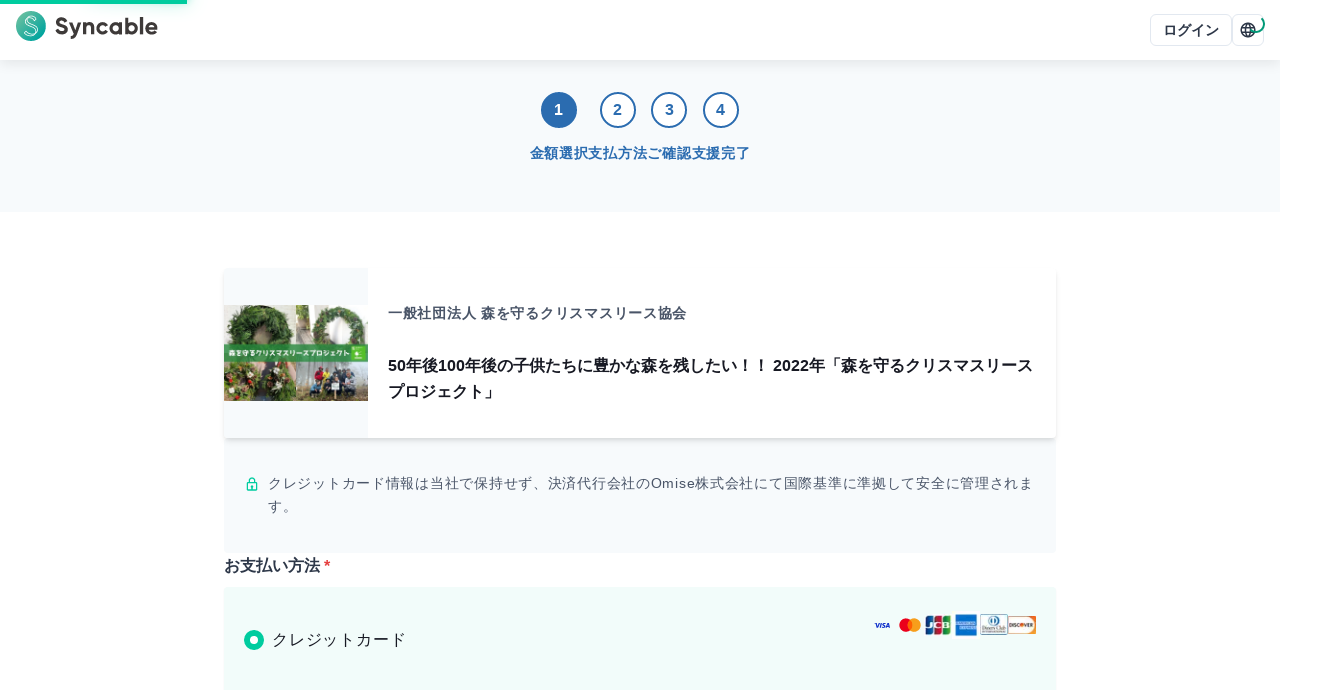

--- FILE ---
content_type: text/html; charset=utf-8
request_url: https://syncable.biz/associate/mori-su/donate?amount=5000&campaignId=3578
body_size: 22447
content:
<!DOCTYPE html><html lang="ja"><head><meta charSet="utf-8"/><meta name="viewport" content="width=device-width"/><link rel="preconnect" href="https://api.syncable.biz" crossorigin="use-credentials"/><link rel="preload" href="/_next/static/media/logo.b134b50c.svg" as="image" fetchpriority="high"/><title>支援フォーム | 50年後100年後の子供たちに豊かな森を残したい！！ 2022年「森を守るクリスマスリースプロジェクト」</title><meta property="og:title" content="支援フォーム | 50年後100年後の子供たちに豊かな森を残したい！！ 2022年「森を守るクリスマスリースプロジェクト」"/><meta name="twitter:title" content="支援フォーム | 50年後100年後の子供たちに豊かな森を残したい！！ 2022年「森を守るクリスマスリースプロジェクト」"/><meta name="description" content="Webで手軽に決済可能なオンライン支援フォームです。"/><meta property="og:description" content="Webで手軽に決済可能なオンライン支援フォームです。"/><meta name="twitter:description" content="Webで手軽に決済可能なオンライン支援フォームです。"/><meta property="og:type" content="website"/><meta property="og:url" content="https://syncable.biz/associate/mori-su/donate?campaignId=3578"/><meta property="og:image" content="https://storage.googleapis.com/syncable-app/campaign/visuals/6df3781f75a8458499d945a345cfd7ae.jpg"/><meta name="twitter:card" content="summary_large_image"/><link rel="canonical" href="https://syncable.biz/associate/mori-su/donate?campaignId=3578"/><meta name="next-head-count" content="15"/><noscript data-n-css=""></noscript><script defer="" nomodule="" src="/_next/static/chunks/polyfills-c67a75d1b6f99dc8.js"></script><script defer="" src="/_next/static/chunks/3457-1f0390a8cc88741e.js"></script><script defer="" src="/_next/static/chunks/8637.9038f6fcee44e9b9.js"></script><script defer="" src="/_next/static/chunks/8878.6061dd6e81674525.js"></script><script defer="" src="/_next/static/chunks/5373-7b1425f5d7c73951.js"></script><script defer="" src="/_next/static/chunks/2322.5d735986189029a4.js"></script><script defer="" src="/_next/static/chunks/4045.5ea20e1c45afb3b8.js"></script><script src="/_next/static/chunks/webpack-569981aa6cd45da6.js" defer=""></script><script src="/_next/static/chunks/framework-d02b993bf35a9e62.js" defer=""></script><script src="/_next/static/chunks/main-d30ba3adebda0dae.js" defer=""></script><script src="/_next/static/chunks/pages/_app-c7593c3f882cc1da.js" defer=""></script><script src="/_next/static/chunks/41155975-a5be1d0ef018b4fa.js" defer=""></script><script src="/_next/static/chunks/3a17f596-23150a0e40c36b9a.js" defer=""></script><script src="/_next/static/chunks/ebc70433-4e76ba3efef3a0ab.js" defer=""></script><script src="/_next/static/chunks/8100-954a4c8cb32ef2ad.js" defer=""></script><script src="/_next/static/chunks/7893-44f0aacca4439192.js" defer=""></script><script src="/_next/static/chunks/539-426ff78c7fc600a7.js" defer=""></script><script src="/_next/static/chunks/9676-54ad8b946cdc8501.js" defer=""></script><script src="/_next/static/chunks/9796-625a0393c83c0636.js" defer=""></script><script src="/_next/static/chunks/8351-182e42e1d905eeb6.js" defer=""></script><script src="/_next/static/chunks/pages/associate/%5Buid%5D/donate/%5B%5B...path%5D%5D-23a130aca9805364.js" defer=""></script><script src="/_next/static/g0AiWOBoWjAyhA8cp1tjt/_buildManifest.js" defer=""></script><script src="/_next/static/g0AiWOBoWjAyhA8cp1tjt/_ssgManifest.js" defer=""></script><style id="__jsx-83153504">#nprogress{pointer-events:none;position:fixed;z-index:9999}#nprogress .bar{background:#00cc9f;position:fixed;z-index:9999;top:0;left:0;width:100%;height:4px}#nprogress .peg{display:block;position:absolute;right:0px;width:100px;height:100%;-webkit-box-shadow:0 0 20px #00cc9f,0 0 10px #00cc9f;-moz-box-shadow:0 0 20px #00cc9f,0 0 10px #00cc9f;box-shadow:0 0 20px #00cc9f,0 0 10px #00cc9f;opacity:1;-webkit-transform:rotate(3deg)translate(0px,-8px);-ms-transform:rotate(3deg)translate(0px,-8px);-moz-transform:rotate(3deg)translate(0px,-8px);-o-transform:rotate(3deg)translate(0px,-8px);transform:rotate(3deg)translate(0px,-8px)}#nprogress .spinner{display:block;position:fixed;z-index:9999;top:15px;right:15px}#nprogress .spinner-icon{width:18px;height:18px;-webkit-box-sizing:border-box;-moz-box-sizing:border-box;box-sizing:border-box;border:solid 2px transparent;border-top-color:#009977;border-left-color:#009977;-webkit-border-radius:50%;-moz-border-radius:50%;border-radius:50%;-webkit-animation:nprogress-spinner 400ms linear infinite;-moz-animation:nprogress-spinner 400ms linear infinite;-o-animation:nprogress-spinner 400ms linear infinite;animation:nprogress-spinner 400ms linear infinite}.nprogress-custom-parent{overflow:hidden;position:relative}.nprogress-custom-parent #nprogress .spinner,.nprogress-custom-parent #nprogress .bar{position:absolute}@-webkit-keyframes nprogress-spinner{0%{-webkit-transform:rotate(0deg)}100%{-webkit-transform:rotate(360deg)}}@-webkit-keyframes nprogress-spinner{0%{-webkit-transform:rotate(0deg);transform:rotate(0deg)}100%{-webkit-transform:rotate(360deg);transform:rotate(360deg)}}@-moz-keyframes nprogress-spinner{0%{-moz-transform:rotate(0deg);transform:rotate(0deg)}100%{-moz-transform:rotate(360deg);transform:rotate(360deg)}}@-o-keyframes nprogress-spinner{0%{-o-transform:rotate(0deg);transform:rotate(0deg)}100%{-o-transform:rotate(360deg);transform:rotate(360deg)}}@keyframes nprogress-spinner{0%{-webkit-transform:rotate(0deg);-moz-transform:rotate(0deg);-o-transform:rotate(0deg);transform:rotate(0deg)}100%{-webkit-transform:rotate(360deg);-moz-transform:rotate(360deg);-o-transform:rotate(360deg);transform:rotate(360deg)}}</style><style id="__jsx-1e11225f0bcfef5a">.grecaptcha-badge{visibility:hidden}</style><style id="__jsx-de65a20a727d4c94">#nav-bar #nav-bar-link-logo>span{vertical-align:middle}</style></head><body><div id="__next"><style data-emotion="css-global 1sao32q">:host,:root,[data-theme]{--chakra-ring-inset:var(--chakra-empty,/*!*/ /*!*/);--chakra-ring-offset-width:0px;--chakra-ring-offset-color:#fff;--chakra-ring-color:rgba(66, 153, 225, 0.6);--chakra-ring-offset-shadow:0 0 #0000;--chakra-ring-shadow:0 0 #0000;--chakra-space-x-reverse:0;--chakra-space-y-reverse:0;--chakra-colors-transparent:transparent;--chakra-colors-current:currentColor;--chakra-colors-black:#021204;--chakra-colors-white:#ffffff;--chakra-colors-whiteAlpha-50:rgba(255, 255, 255, 0.04);--chakra-colors-whiteAlpha-100:rgba(255, 255, 255, 0.06);--chakra-colors-whiteAlpha-200:rgba(255, 255, 255, 0.08);--chakra-colors-whiteAlpha-300:rgba(255, 255, 255, 0.16);--chakra-colors-whiteAlpha-400:rgba(255, 255, 255, 0.24);--chakra-colors-whiteAlpha-500:rgba(255, 255, 255, 0.36);--chakra-colors-whiteAlpha-600:rgba(255, 255, 255, 0.48);--chakra-colors-whiteAlpha-700:rgba(255, 255, 255, 0.64);--chakra-colors-whiteAlpha-800:rgba(255, 255, 255, 0.80);--chakra-colors-whiteAlpha-900:rgba(255, 255, 255, 0.92);--chakra-colors-blackAlpha-50:rgba(0, 0, 0, 0.04);--chakra-colors-blackAlpha-100:rgba(0, 0, 0, 0.06);--chakra-colors-blackAlpha-200:rgba(0, 0, 0, 0.08);--chakra-colors-blackAlpha-300:rgba(0, 0, 0, 0.16);--chakra-colors-blackAlpha-400:rgba(0, 0, 0, 0.24);--chakra-colors-blackAlpha-500:rgba(0, 0, 0, 0.36);--chakra-colors-blackAlpha-600:rgba(0, 0, 0, 0.48);--chakra-colors-blackAlpha-700:rgba(0, 0, 0, 0.64);--chakra-colors-blackAlpha-800:rgba(0, 0, 0, 0.80);--chakra-colors-blackAlpha-900:rgba(0, 0, 0, 0.92);--chakra-colors-gray-50:#f7fafc;--chakra-colors-gray-100:#edf2f7;--chakra-colors-gray-200:#e2e8f0;--chakra-colors-gray-300:#cbd5e0;--chakra-colors-gray-400:#a0aec0;--chakra-colors-gray-500:#718096;--chakra-colors-gray-600:#4a5568;--chakra-colors-gray-700:#2d3748;--chakra-colors-gray-800:#1a202c;--chakra-colors-gray-900:#171923;--chakra-colors-red-50:#fff5f5;--chakra-colors-red-100:#fed7d7;--chakra-colors-red-200:#feb2b2;--chakra-colors-red-300:#fc8181;--chakra-colors-red-400:#f56565;--chakra-colors-red-500:#e53e3e;--chakra-colors-red-600:#c53030;--chakra-colors-red-700:#9b2c2c;--chakra-colors-red-800:#822727;--chakra-colors-red-900:#63171b;--chakra-colors-orange-50:#fffaf0;--chakra-colors-orange-100:#feebc8;--chakra-colors-orange-200:#fbd38d;--chakra-colors-orange-300:#f6ad55;--chakra-colors-orange-400:#ed8936;--chakra-colors-orange-500:#dd6b20;--chakra-colors-orange-600:#c05621;--chakra-colors-orange-700:#9c4221;--chakra-colors-orange-800:#7b341e;--chakra-colors-orange-900:#652b19;--chakra-colors-yellow-50:#fffff0;--chakra-colors-yellow-100:#fefcbf;--chakra-colors-yellow-200:#faf089;--chakra-colors-yellow-300:#f6e05e;--chakra-colors-yellow-400:#ecc94b;--chakra-colors-yellow-500:#d69e2e;--chakra-colors-yellow-600:#b7791f;--chakra-colors-yellow-700:#975a16;--chakra-colors-yellow-800:#744210;--chakra-colors-yellow-900:#5f370e;--chakra-colors-green-50:#f0fff4;--chakra-colors-green-100:#c6f6d5;--chakra-colors-green-200:#9ae6b4;--chakra-colors-green-300:#68d391;--chakra-colors-green-400:#48bb78;--chakra-colors-green-500:#38a169;--chakra-colors-green-600:#2f855a;--chakra-colors-green-700:#276749;--chakra-colors-green-800:#22543d;--chakra-colors-green-900:#1c4532;--chakra-colors-teal-50:#e6fffa;--chakra-colors-teal-100:#b2f5ea;--chakra-colors-teal-200:#81e6d9;--chakra-colors-teal-300:#4fd1c5;--chakra-colors-teal-400:#38b2ac;--chakra-colors-teal-500:#319795;--chakra-colors-teal-600:#2c7a7b;--chakra-colors-teal-700:#285e61;--chakra-colors-teal-800:#234e52;--chakra-colors-teal-900:#1d4044;--chakra-colors-blue-50:#ebf8ff;--chakra-colors-blue-100:#bee3f8;--chakra-colors-blue-200:#90cdf4;--chakra-colors-blue-300:#63b3ed;--chakra-colors-blue-400:#4299e1;--chakra-colors-blue-500:#3182ce;--chakra-colors-blue-600:#2b6cb0;--chakra-colors-blue-700:#2c5282;--chakra-colors-blue-800:#2a4365;--chakra-colors-blue-900:#1A365D;--chakra-colors-cyan-50:#edfdfd;--chakra-colors-cyan-100:#c4f1f9;--chakra-colors-cyan-200:#9decf9;--chakra-colors-cyan-300:#76e4f7;--chakra-colors-cyan-400:#0bc5ea;--chakra-colors-cyan-500:#00b5d8;--chakra-colors-cyan-600:#00a3c4;--chakra-colors-cyan-700:#0987a0;--chakra-colors-cyan-800:#086f83;--chakra-colors-cyan-900:#065666;--chakra-colors-purple-50:#faf5ff;--chakra-colors-purple-100:#e9d8fd;--chakra-colors-purple-200:#d6bcfa;--chakra-colors-purple-300:#b794f4;--chakra-colors-purple-400:#9f7aea;--chakra-colors-purple-500:#805ad5;--chakra-colors-purple-600:#6b46c1;--chakra-colors-purple-700:#553c9a;--chakra-colors-purple-800:#44337a;--chakra-colors-purple-900:#322659;--chakra-colors-pink-50:#fff5f7;--chakra-colors-pink-100:#fed7e2;--chakra-colors-pink-200:#fbb6ce;--chakra-colors-pink-300:#f687b3;--chakra-colors-pink-400:#ed64a6;--chakra-colors-pink-500:#d53f8c;--chakra-colors-pink-600:#b83280;--chakra-colors-pink-700:#97266d;--chakra-colors-pink-800:#702459;--chakra-colors-pink-900:#521b41;--chakra-colors-linkedin-50:#E8F4F9;--chakra-colors-linkedin-100:#CFEDFB;--chakra-colors-linkedin-200:#9BDAF3;--chakra-colors-linkedin-300:#68C7EC;--chakra-colors-linkedin-400:#34B3E4;--chakra-colors-linkedin-500:#00A0DC;--chakra-colors-linkedin-600:#008CC9;--chakra-colors-linkedin-700:#0077B5;--chakra-colors-linkedin-800:#005E93;--chakra-colors-linkedin-900:#004471;--chakra-colors-facebook-50:#E8F4F9;--chakra-colors-facebook-100:#D9DEE9;--chakra-colors-facebook-200:#B7C2DA;--chakra-colors-facebook-300:#6482C0;--chakra-colors-facebook-400:#4267B2;--chakra-colors-facebook-500:#385898;--chakra-colors-facebook-600:#314E89;--chakra-colors-facebook-700:#29487D;--chakra-colors-facebook-800:#223B67;--chakra-colors-facebook-900:#1E355B;--chakra-colors-messenger-50:#D0E6FF;--chakra-colors-messenger-100:#B9DAFF;--chakra-colors-messenger-200:#A2CDFF;--chakra-colors-messenger-300:#7AB8FF;--chakra-colors-messenger-400:#2E90FF;--chakra-colors-messenger-500:#0078FF;--chakra-colors-messenger-600:#0063D1;--chakra-colors-messenger-700:#0052AC;--chakra-colors-messenger-800:#003C7E;--chakra-colors-messenger-900:#002C5C;--chakra-colors-whatsapp-50:#dffeec;--chakra-colors-whatsapp-100:#b9f5d0;--chakra-colors-whatsapp-200:#90edb3;--chakra-colors-whatsapp-300:#65e495;--chakra-colors-whatsapp-400:#3cdd78;--chakra-colors-whatsapp-500:#22c35e;--chakra-colors-whatsapp-600:#179848;--chakra-colors-whatsapp-700:#0c6c33;--chakra-colors-whatsapp-800:#01421c;--chakra-colors-whatsapp-900:#001803;--chakra-colors-twitter-50:#E5F4FD;--chakra-colors-twitter-100:#C8E9FB;--chakra-colors-twitter-200:#A8DCFA;--chakra-colors-twitter-300:#83CDF7;--chakra-colors-twitter-400:#57BBF5;--chakra-colors-twitter-500:#1DA1F2;--chakra-colors-twitter-600:#1A94DA;--chakra-colors-twitter-700:#1681BF;--chakra-colors-twitter-800:#136B9E;--chakra-colors-twitter-900:#0D4D71;--chakra-colors-telegram-50:#E3F2F9;--chakra-colors-telegram-100:#C5E4F3;--chakra-colors-telegram-200:#A2D4EC;--chakra-colors-telegram-300:#7AC1E4;--chakra-colors-telegram-400:#47A9DA;--chakra-colors-telegram-500:#0088CC;--chakra-colors-telegram-600:#007AB8;--chakra-colors-telegram-700:#006BA1;--chakra-colors-telegram-800:#005885;--chakra-colors-telegram-900:#003F5E;--chakra-colors-brand-50:#f2fcfa;--chakra-colors-brand-100:#b8ffef;--chakra-colors-brand-200:#8affe5;--chakra-colors-brand-300:#5cffdb;--chakra-colors-brand-400:#00ffc7;--chakra-colors-brand-500:#00cc9f;--chakra-colors-brand-600:#009977;--chakra-colors-brand-700:#006650;--chakra-colors-brand-800:#003328;--chakra-colors-brand-900:#001b13;--chakra-borders-none:0;--chakra-borders-1px:1px solid;--chakra-borders-2px:2px solid;--chakra-borders-4px:4px solid;--chakra-borders-8px:8px solid;--chakra-fonts-heading:-apple-system,BlinkMacSystemFont,"Segoe UI","Roboto","Hiragino Sans","Yu Gothic","Noto Sans CJK JP",sans-serif,"Apple Color Emoji","Segoe UI Emoji","Segoe UI Symbol","Noto Sans Emoji";--chakra-fonts-body:-apple-system,BlinkMacSystemFont,"Segoe UI","Roboto","Hiragino Sans","Yu Gothic","Noto Sans CJK JP",sans-serif,"Apple Color Emoji","Segoe UI Emoji","Segoe UI Symbol","Noto Sans Emoji";--chakra-fonts-mono:"SFMono-Regular","Courier New","Menlo","Consolas",monospace;--chakra-fontSizes-3xs:0.6rem;--chakra-fontSizes-2xs:0.7rem;--chakra-fontSizes-xs:0.8rem;--chakra-fontSizes-sm:0.9rem;--chakra-fontSizes-md:1rem;--chakra-fontSizes-lg:1.125rem;--chakra-fontSizes-xl:1.25rem;--chakra-fontSizes-2xl:1.5rem;--chakra-fontSizes-3xl:1.875rem;--chakra-fontSizes-4xl:2.25rem;--chakra-fontSizes-5xl:3rem;--chakra-fontSizes-6xl:3.75rem;--chakra-fontSizes-7xl:4.5rem;--chakra-fontSizes-8xl:6rem;--chakra-fontSizes-9xl:8rem;--chakra-fontWeights-hairline:100;--chakra-fontWeights-thin:200;--chakra-fontWeights-light:300;--chakra-fontWeights-normal:400;--chakra-fontWeights-medium:500;--chakra-fontWeights-semibold:600;--chakra-fontWeights-bold:700;--chakra-fontWeights-extrabold:800;--chakra-fontWeights-black:900;--chakra-letterSpacings-tighter:-0.05em;--chakra-letterSpacings-tight:-0.025em;--chakra-letterSpacings-normal:0.05em;--chakra-letterSpacings-wide:0.1em;--chakra-letterSpacings-wider:0.15em;--chakra-letterSpacings-widest:0.2em;--chakra-lineHeights-3:.75rem;--chakra-lineHeights-4:1rem;--chakra-lineHeights-5:1.25rem;--chakra-lineHeights-6:1.5rem;--chakra-lineHeights-7:1.75rem;--chakra-lineHeights-8:2rem;--chakra-lineHeights-9:2.25rem;--chakra-lineHeights-10:2.5rem;--chakra-lineHeights-normal:normal;--chakra-lineHeights-none:1;--chakra-lineHeights-shorter:1.25;--chakra-lineHeights-short:1.375;--chakra-lineHeights-base:1.65;--chakra-lineHeights-tall:1.75;--chakra-lineHeights-taller:2;--chakra-radii-none:0;--chakra-radii-sm:0.125rem;--chakra-radii-base:0.25rem;--chakra-radii-md:0.375rem;--chakra-radii-lg:0.5rem;--chakra-radii-xl:0.75rem;--chakra-radii-2xl:1rem;--chakra-radii-3xl:1.5rem;--chakra-radii-full:9999px;--chakra-space-1:0.25rem;--chakra-space-2:0.5rem;--chakra-space-3:0.75rem;--chakra-space-4:1rem;--chakra-space-5:1.25rem;--chakra-space-6:1.5rem;--chakra-space-7:1.75rem;--chakra-space-8:2rem;--chakra-space-9:2.25rem;--chakra-space-10:2.5rem;--chakra-space-12:3rem;--chakra-space-14:3.5rem;--chakra-space-16:4rem;--chakra-space-18:4.5rem;--chakra-space-20:5rem;--chakra-space-22:5.5rem;--chakra-space-24:6rem;--chakra-space-28:7rem;--chakra-space-32:8rem;--chakra-space-36:9rem;--chakra-space-40:10rem;--chakra-space-44:11rem;--chakra-space-48:12rem;--chakra-space-52:13rem;--chakra-space-56:14rem;--chakra-space-60:15rem;--chakra-space-64:16rem;--chakra-space-72:18rem;--chakra-space-80:20rem;--chakra-space-96:24rem;--chakra-space-px:1px;--chakra-space-0-5:0.125rem;--chakra-space-1-5:0.375rem;--chakra-space-2-5:0.625rem;--chakra-space-3-5:0.875rem;--chakra-space-navBar:3.75rem;--chakra-space-0-25:0.0625rem;--chakra-space-0-75:0.1875rem;--chakra-space-4-5:1.125rem;--chakra-shadows-xs:0 0 0 1px rgba(0, 0, 0, 0.05);--chakra-shadows-sm:0 1px 2px 0 rgba(0, 0, 0, 0.05);--chakra-shadows-base:0 1px 3px 0 rgba(0, 0, 0, 0.1),0 1px 2px 0 rgba(0, 0, 0, 0.06);--chakra-shadows-md:0 4px 6px -1px rgba(0, 0, 0, 0.1),0 2px 4px -1px rgba(0, 0, 0, 0.06);--chakra-shadows-lg:0 10px 15px -3px rgba(0, 0, 0, 0.1),0 4px 6px -2px rgba(0, 0, 0, 0.05);--chakra-shadows-xl:0 20px 25px -5px rgba(0, 0, 0, 0.1),0 10px 10px -5px rgba(0, 0, 0, 0.04);--chakra-shadows-2xl:0 25px 50px -12px rgba(0, 0, 0, 0.25);--chakra-shadows-outline:0 0 0 3px rgba(66, 153, 225, 0.6);--chakra-shadows-inner:inset 0 2px 4px 0 rgba(0,0,0,0.06);--chakra-shadows-none:none;--chakra-shadows-dark-lg:rgba(0, 0, 0, 0.1) 0px 0px 0px 1px,rgba(0, 0, 0, 0.2) 0px 5px 10px,rgba(0, 0, 0, 0.4) 0px 15px 40px;--chakra-shadows-navBar:0px 4px 12px rgba(0, 0, 0, 0.08);--chakra-shadows-toolBar:0px -4px 12px rgba(0, 0, 0, 0.04);--chakra-sizes-1:0.25rem;--chakra-sizes-2:0.5rem;--chakra-sizes-3:0.75rem;--chakra-sizes-4:1rem;--chakra-sizes-5:1.25rem;--chakra-sizes-6:1.5rem;--chakra-sizes-7:1.75rem;--chakra-sizes-8:2rem;--chakra-sizes-9:2.25rem;--chakra-sizes-10:2.5rem;--chakra-sizes-12:3rem;--chakra-sizes-14:3.5rem;--chakra-sizes-16:4rem;--chakra-sizes-18:4.5rem;--chakra-sizes-20:5rem;--chakra-sizes-22:5.5rem;--chakra-sizes-24:6rem;--chakra-sizes-28:7rem;--chakra-sizes-32:8rem;--chakra-sizes-36:9rem;--chakra-sizes-40:10rem;--chakra-sizes-44:11rem;--chakra-sizes-48:12rem;--chakra-sizes-52:13rem;--chakra-sizes-56:14rem;--chakra-sizes-60:15rem;--chakra-sizes-64:16rem;--chakra-sizes-72:18rem;--chakra-sizes-80:20rem;--chakra-sizes-96:24rem;--chakra-sizes-px:1px;--chakra-sizes-0-5:0.125rem;--chakra-sizes-1-5:0.375rem;--chakra-sizes-2-5:0.625rem;--chakra-sizes-3-5:0.875rem;--chakra-sizes-max:max-content;--chakra-sizes-min:min-content;--chakra-sizes-full:100%;--chakra-sizes-3xs:14rem;--chakra-sizes-2xs:16rem;--chakra-sizes-xs:20rem;--chakra-sizes-sm:24rem;--chakra-sizes-md:28rem;--chakra-sizes-lg:32rem;--chakra-sizes-xl:36rem;--chakra-sizes-2xl:42rem;--chakra-sizes-3xl:48rem;--chakra-sizes-4xl:56rem;--chakra-sizes-5xl:64rem;--chakra-sizes-6xl:72rem;--chakra-sizes-7xl:80rem;--chakra-sizes-8xl:90rem;--chakra-sizes-prose:60ch;--chakra-sizes-container-sm:640px;--chakra-sizes-container-md:768px;--chakra-sizes-container-lg:1024px;--chakra-sizes-container-xl:1280px;--chakra-sizes-navBar:3.75rem;--chakra-sizes-0-25:0.0625rem;--chakra-sizes-0-75:0.1875rem;--chakra-sizes-4-5:1.125rem;--chakra-zIndices-hide:-1;--chakra-zIndices-auto:auto;--chakra-zIndices-base:0;--chakra-zIndices-docked:10;--chakra-zIndices-dropdown:1000;--chakra-zIndices-sticky:1100;--chakra-zIndices-banner:1200;--chakra-zIndices-overlay:1300;--chakra-zIndices-modal:1400;--chakra-zIndices-popover:1500;--chakra-zIndices-skipLink:1600;--chakra-zIndices-toast:1700;--chakra-zIndices-tooltip:1800;--chakra-zIndices-tabBar:4;--chakra-zIndices-navBar:5;--chakra-zIndices-progressBar:9999;--chakra-transition-property-common:background-color,border-color,color,fill,stroke,opacity,box-shadow,transform;--chakra-transition-property-colors:background-color,border-color,color,fill,stroke;--chakra-transition-property-dimensions:width,height;--chakra-transition-property-position:left,right,top,bottom;--chakra-transition-property-background:background-color,background-image,background-position;--chakra-transition-easing-ease-in:cubic-bezier(0.4, 0, 1, 1);--chakra-transition-easing-ease-out:cubic-bezier(0, 0, 0.2, 1);--chakra-transition-easing-ease-in-out:cubic-bezier(0.4, 0, 0.2, 1);--chakra-transition-duration-ultra-fast:50ms;--chakra-transition-duration-faster:100ms;--chakra-transition-duration-fast:150ms;--chakra-transition-duration-normal:200ms;--chakra-transition-duration-slow:300ms;--chakra-transition-duration-slower:400ms;--chakra-transition-duration-ultra-slow:500ms;--chakra-blur-none:0;--chakra-blur-sm:4px;--chakra-blur-base:8px;--chakra-blur-md:12px;--chakra-blur-lg:16px;--chakra-blur-xl:24px;--chakra-blur-2xl:40px;--chakra-blur-3xl:64px;--chakra-breakpoints-base:0em;--chakra-breakpoints-sm:30em;--chakra-breakpoints-md:48em;--chakra-breakpoints-lg:62em;--chakra-breakpoints-xl:80em;--chakra-breakpoints-2xl:96em;}.chakra-ui-light :host:not([data-theme]),.chakra-ui-light :root:not([data-theme]),.chakra-ui-light [data-theme]:not([data-theme]),[data-theme=light] :host:not([data-theme]),[data-theme=light] :root:not([data-theme]),[data-theme=light] [data-theme]:not([data-theme]),:host[data-theme=light],:root[data-theme=light],[data-theme][data-theme=light]{--chakra-colors-chakra-body-text:var(--chakra-colors-gray-800);--chakra-colors-chakra-body-bg:var(--chakra-colors-white);--chakra-colors-chakra-border-color:var(--chakra-colors-gray-200);--chakra-colors-chakra-inverse-text:var(--chakra-colors-white);--chakra-colors-chakra-subtle-bg:var(--chakra-colors-gray-100);--chakra-colors-chakra-subtle-text:var(--chakra-colors-gray-600);--chakra-colors-chakra-placeholder-color:var(--chakra-colors-gray-500);}.chakra-ui-dark :host:not([data-theme]),.chakra-ui-dark :root:not([data-theme]),.chakra-ui-dark [data-theme]:not([data-theme]),[data-theme=dark] :host:not([data-theme]),[data-theme=dark] :root:not([data-theme]),[data-theme=dark] [data-theme]:not([data-theme]),:host[data-theme=dark],:root[data-theme=dark],[data-theme][data-theme=dark]{--chakra-colors-chakra-body-text:var(--chakra-colors-whiteAlpha-900);--chakra-colors-chakra-body-bg:var(--chakra-colors-gray-800);--chakra-colors-chakra-border-color:var(--chakra-colors-whiteAlpha-300);--chakra-colors-chakra-inverse-text:var(--chakra-colors-gray-800);--chakra-colors-chakra-subtle-bg:var(--chakra-colors-gray-700);--chakra-colors-chakra-subtle-text:var(--chakra-colors-gray-400);--chakra-colors-chakra-placeholder-color:var(--chakra-colors-whiteAlpha-400);}</style><style data-emotion="css-global fubdgu">html{line-height:1.5;-webkit-text-size-adjust:100%;font-family:system-ui,sans-serif;-webkit-font-smoothing:antialiased;text-rendering:optimizeLegibility;-moz-osx-font-smoothing:grayscale;touch-action:manipulation;}body{position:relative;min-height:100%;margin:0;font-feature-settings:"kern";}:where(*, *::before, *::after){border-width:0;border-style:solid;box-sizing:border-box;word-wrap:break-word;}main{display:block;}hr{border-top-width:1px;box-sizing:content-box;height:0;overflow:visible;}:where(pre, code, kbd,samp){font-family:SFMono-Regular,Menlo,Monaco,Consolas,monospace;font-size:1em;}a{background-color:transparent;color:inherit;-webkit-text-decoration:inherit;text-decoration:inherit;}abbr[title]{border-bottom:none;-webkit-text-decoration:underline;text-decoration:underline;-webkit-text-decoration:underline dotted;-webkit-text-decoration:underline dotted;text-decoration:underline dotted;}:where(b, strong){font-weight:bold;}small{font-size:80%;}:where(sub,sup){font-size:75%;line-height:0;position:relative;vertical-align:baseline;}sub{bottom:-0.25em;}sup{top:-0.5em;}img{border-style:none;}:where(button, input, optgroup, select, textarea){font-family:inherit;font-size:100%;line-height:1.15;margin:0;}:where(button, input){overflow:visible;}:where(button, select){text-transform:none;}:where(
          button::-moz-focus-inner,
          [type="button"]::-moz-focus-inner,
          [type="reset"]::-moz-focus-inner,
          [type="submit"]::-moz-focus-inner
        ){border-style:none;padding:0;}fieldset{padding:0.35em 0.75em 0.625em;}legend{box-sizing:border-box;color:inherit;display:table;max-width:100%;padding:0;white-space:normal;}progress{vertical-align:baseline;}textarea{overflow:auto;}:where([type="checkbox"], [type="radio"]){box-sizing:border-box;padding:0;}input[type="number"]::-webkit-inner-spin-button,input[type="number"]::-webkit-outer-spin-button{-webkit-appearance:none!important;}input[type="number"]{-moz-appearance:textfield;}input[type="search"]{-webkit-appearance:textfield;outline-offset:-2px;}input[type="search"]::-webkit-search-decoration{-webkit-appearance:none!important;}::-webkit-file-upload-button{-webkit-appearance:button;font:inherit;}details{display:block;}summary{display:-webkit-box;display:-webkit-list-item;display:-ms-list-itembox;display:list-item;}template{display:none;}[hidden]{display:none!important;}:where(
          blockquote,
          dl,
          dd,
          h1,
          h2,
          h3,
          h4,
          h5,
          h6,
          hr,
          figure,
          p,
          pre
        ){margin:0;}button{background:transparent;padding:0;}fieldset{margin:0;padding:0;}:where(ol, ul){margin:0;padding:0;}textarea{resize:vertical;}:where(button, [role="button"]){cursor:pointer;}button::-moz-focus-inner{border:0!important;}table{border-collapse:collapse;}:where(h1, h2, h3, h4, h5, h6){font-size:inherit;font-weight:inherit;}:where(button, input, optgroup, select, textarea){padding:0;line-height:inherit;color:inherit;}:where(img, svg, video, canvas, audio, iframe, embed, object){display:block;}:where(img, video){max-width:100%;height:auto;}[data-js-focus-visible] :focus:not([data-focus-visible-added]):not(
          [data-focus-visible-disabled]
        ){outline:none;box-shadow:none;}select::-ms-expand{display:none;}:root,:host{--chakra-vh:100vh;}@supports (height: -webkit-fill-available){:root,:host{--chakra-vh:-webkit-fill-available;}}@supports (height: -moz-fill-available){:root,:host{--chakra-vh:-moz-fill-available;}}@supports (height: 100dvh){:root,:host{--chakra-vh:100dvh;}}</style><style data-emotion="css-global 1cgn62j">body{font-family:var(--chakra-fonts-body);color:var(--chakra-colors-chakra-body-text);background:var(--chakra-colors-chakra-body-bg);transition-property:background-color;transition-duration:var(--chakra-transition-duration-normal);line-height:var(--chakra-lineHeights-base);}*::-webkit-input-placeholder{color:var(--chakra-colors-chakra-placeholder-color);}*::-moz-placeholder{color:var(--chakra-colors-chakra-placeholder-color);}*:-ms-input-placeholder{color:var(--chakra-colors-chakra-placeholder-color);}*::placeholder{color:var(--chakra-colors-chakra-placeholder-color);}*,*::before,::after{border-color:var(--chakra-colors-chakra-border-color);}</style><script id="chakra-script">!(function(){try{var a=function(c){var v="(prefers-color-scheme: dark)",h=window.matchMedia(v).matches?"dark":"light",r=c==="system"?h:c,o=document.documentElement,s=document.body,l="chakra-ui-light",d="chakra-ui-dark",i=r==="dark";return s.classList.add(i?d:l),s.classList.remove(i?l:d),o.style.colorScheme=r,o.dataset.theme=r,r},n=a,m="light",e="chakra-ui-color-mode",t=localStorage.getItem(e);t?a(t):localStorage.setItem(e,a(m))}catch(a){}})();</script><style data-emotion="css 15f7paq">.css-15f7paq{display:-webkit-box;display:-webkit-flex;display:-ms-flexbox;display:flex;-webkit-align-items:stretch;-webkit-box-align:stretch;-ms-flex-align:stretch;align-items:stretch;-webkit-flex-direction:column;-ms-flex-direction:column;flex-direction:column;gap:0px;min-height:100dvh;}</style><div class="chakra-stack css-15f7paq"><style data-emotion="css 45w941">.css-45w941{display:-webkit-box;display:-webkit-flex;display:-ms-flexbox;display:flex;-webkit-align-items:center;-webkit-box-align:center;-ms-flex-align:center;align-items:center;-webkit-box-pack:justify;-webkit-justify-content:space-between;justify-content:space-between;-webkit-flex-direction:row;-ms-flex-direction:row;flex-direction:row;gap:0.5rem;position:fixed;top:0px;left:0px;right:0px;z-index:var(--chakra-zIndices-navBar);height:var(--chakra-sizes-navBar);-webkit-padding-start:var(--chakra-space-4);padding-inline-start:var(--chakra-space-4);-webkit-padding-end:var(--chakra-space-4);padding-inline-end:var(--chakra-space-4);background-color:var(--chakra-colors-white);box-shadow:var(--chakra-shadows-navBar);-webkit-transform:translateY(0);-moz-transform:translateY(0);-ms-transform:translateY(0);transform:translateY(0);transition-property:var(--chakra-transition-property-common);transition-duration:var(--chakra-transition-duration-fast);transition-timing-function:var(--chakra-transition-easing-ease-in-out);}</style><nav class="chakra-stack css-45w941" aria-label="グローバルナビゲーション" id="nav-bar"><style data-emotion="css 1uq4rie">.css-1uq4rie{display:-webkit-box;display:-webkit-flex;display:-ms-flexbox;display:flex;-webkit-align-items:center;-webkit-box-align:center;-ms-flex-align:center;align-items:center;-webkit-flex-direction:row;-ms-flex-direction:row;flex-direction:row;gap:var(--chakra-space-8);}@media screen and (min-width: 62em){.css-1uq4rie{gap:var(--chakra-space-16);}}</style><div class="chakra-stack css-1uq4rie"><style data-emotion="css 1n8z5xr">.css-1n8z5xr{transition-property:var(--chakra-transition-property-common);transition-duration:var(--chakra-transition-duration-fast);transition-timing-function:var(--chakra-transition-easing-ease-out);cursor:pointer;-webkit-text-decoration:none;text-decoration:none;outline:2px solid transparent;outline-offset:2px;font-size:var(--chakra-fontSizes-sm);color:var(--chakra-colors-gray-900);word-break:break-word;}.css-1n8z5xr:hover,.css-1n8z5xr[data-hover]{-webkit-text-decoration:underline;text-decoration:underline;}.css-1n8z5xr:focus-visible,.css-1n8z5xr[data-focus-visible]{box-shadow:var(--chakra-shadows-outline);}@media screen and (min-width: 30em){.css-1n8z5xr{font-size:var(--chakra-fontSizes-sm);}}@media screen and (min-width: 48em){.css-1n8z5xr{font-size:var(--chakra-fontSizes-md);}}</style><a class="chakra-link css-1n8z5xr" id="nav-bar-link-logo" href="/"><img alt="Syncable Logo Image" fetchpriority="high" width="1024" height="216" decoding="async" data-nimg="1" style="color:transparent;width:142.22222222222223px;height:30px" src="/_next/static/media/logo.b134b50c.svg"/></a></div><style data-emotion="css 1igwmid">.css-1igwmid{display:-webkit-box;display:-webkit-flex;display:-ms-flexbox;display:flex;-webkit-align-items:center;-webkit-box-align:center;-ms-flex-align:center;align-items:center;-webkit-flex-direction:row;-ms-flex-direction:row;flex-direction:row;gap:0.5rem;}</style><div class="chakra-stack css-1igwmid"><style data-emotion="css zg985e">.css-zg985e{display:-webkit-box;display:-webkit-flex;display:-ms-flexbox;display:flex;-webkit-align-items:center;-webkit-box-align:center;-ms-flex-align:center;align-items:center;-webkit-flex-direction:row;-ms-flex-direction:row;flex-direction:row;gap:var(--chakra-space-6);}</style><div class="chakra-stack css-zg985e"><style data-emotion="css 1n56rgj">.css-1n56rgj{display:-webkit-box;display:-webkit-flex;display:-ms-flexbox;display:flex;-webkit-flex-direction:column;-ms-flex-direction:column;flex-direction:column;width:var(--chakra-sizes-8);height:var(--chakra-sizes-8);border:1px;-webkit-box-pack:center;-ms-flex-pack:center;-webkit-justify-content:center;justify-content:center;-webkit-align-items:center;-webkit-box-align:center;-ms-flex-align:center;align-items:center;}</style><div class="css-1n56rgj"><style data-emotion="css n5ihnl animation-b7n1on">.css-n5ihnl{display:inline-block;border-color:currentColor;border-style:solid;border-radius:99999px;border-width:2px;border-bottom-color:var(--chakra-colors-gray-200);border-left-color:var(--chakra-colors-gray-200);-webkit-animation:animation-b7n1on 0.6s linear infinite;animation:animation-b7n1on 0.6s linear infinite;width:var(--spinner-size);height:var(--spinner-size);--spinner-size:var(--chakra-sizes-4);color:var(--chakra-colors-brand-500);}@-webkit-keyframes animation-b7n1on{0%{-webkit-transform:rotate(0deg);-moz-transform:rotate(0deg);-ms-transform:rotate(0deg);transform:rotate(0deg);}100%{-webkit-transform:rotate(360deg);-moz-transform:rotate(360deg);-ms-transform:rotate(360deg);transform:rotate(360deg);}}@keyframes animation-b7n1on{0%{-webkit-transform:rotate(0deg);-moz-transform:rotate(0deg);-ms-transform:rotate(0deg);transform:rotate(0deg);}100%{-webkit-transform:rotate(360deg);-moz-transform:rotate(360deg);-ms-transform:rotate(360deg);transform:rotate(360deg);}}</style><div class="chakra-spinner css-n5ihnl"><style data-emotion="css 8b45rq">.css-8b45rq{border:0px;clip:rect(0, 0, 0, 0);width:1px;height:1px;margin:-1px;padding:0px;overflow:hidden;white-space:nowrap;position:absolute;}</style><span class="css-8b45rq">Loading...</span></div></div></div><div class="css-0"><style data-emotion="css 1f3pakt">.css-1f3pakt{display:-webkit-inline-box;display:-webkit-inline-flex;display:-ms-inline-flexbox;display:inline-flex;-webkit-appearance:none;-moz-appearance:none;-ms-appearance:none;appearance:none;-webkit-align-items:center;-webkit-box-align:center;-ms-flex-align:center;align-items:center;-webkit-box-pack:center;-ms-flex-pack:center;-webkit-justify-content:center;justify-content:center;-webkit-user-select:none;-moz-user-select:none;-ms-user-select:none;user-select:none;position:relative;vertical-align:middle;outline:2px solid transparent;outline-offset:2px;line-height:1.2;border-radius:var(--chakra-radii-md);font-weight:var(--chakra-fontWeights-semibold);transition-property:var(--chakra-transition-property-common);transition-duration:var(--chakra-transition-duration-normal);height:var(--chakra-sizes-8);min-width:var(--chakra-sizes-8);-webkit-padding-start:var(--chakra-space-3);padding-inline-start:var(--chakra-space-3);-webkit-padding-end:var(--chakra-space-3);padding-inline-end:var(--chakra-space-3);border:1px solid;border-color:var(--chakra-colors-gray-200);padding:0px;white-space:normal;text-align:center;font-size:var(--chakra-fontSizes-lg);color:var(--chakra-colors-gray-700);}.css-1f3pakt:focus-visible,.css-1f3pakt[data-focus-visible]{box-shadow:var(--chakra-shadows-outline);}.css-1f3pakt:disabled,.css-1f3pakt[disabled],.css-1f3pakt[aria-disabled=true],.css-1f3pakt[data-disabled]{opacity:0.4;cursor:not-allowed;box-shadow:var(--chakra-shadows-none);}.css-1f3pakt:hover,.css-1f3pakt[data-hover]{background:var(--chakra-colors-gray-100);}.css-1f3pakt:hover:disabled,.css-1f3pakt[data-hover]:disabled,.css-1f3pakt:hover[disabled],.css-1f3pakt[data-hover][disabled],.css-1f3pakt:hover[aria-disabled=true],.css-1f3pakt[data-hover][aria-disabled=true],.css-1f3pakt:hover[data-disabled],.css-1f3pakt[data-hover][data-disabled]{background:initial;}.chakra-button__group[data-attached][data-orientation=horizontal]>.css-1f3pakt:not(:last-of-type){-webkit-margin-end:-1px;margin-inline-end:-1px;}.chakra-button__group[data-attached][data-orientation=vertical]>.css-1f3pakt:not(:last-of-type){margin-bottom:-1px;}.css-1f3pakt:active,.css-1f3pakt[data-active]{background:var(--chakra-colors-gray-200);}</style><button type="button" class="chakra-button chakra-menu__menu-button css-1f3pakt" aria-label="language" id="menu-button-:Ran6trtf6H1:" aria-expanded="false" aria-haspopup="menu" aria-controls="menu-list-:Ran6trtf6H1:"><svg stroke="currentColor" fill="currentColor" stroke-width="0" viewBox="0 0 24 24" aria-hidden="true" focusable="false" height="1em" width="1em" xmlns="http://www.w3.org/2000/svg"><path fill="none" d="M0 0h24v24H0z"></path><path d="M11.99 2C6.47 2 2 6.48 2 12s4.47 10 9.99 10C17.52 22 22 17.52 22 12S17.52 2 11.99 2zm6.93 6h-2.95a15.65 15.65 0 0 0-1.38-3.56A8.03 8.03 0 0 1 18.92 8zM12 4.04c.83 1.2 1.48 2.53 1.91 3.96h-3.82c.43-1.43 1.08-2.76 1.91-3.96zM4.26 14C4.1 13.36 4 12.69 4 12s.1-1.36.26-2h3.38c-.08.66-.14 1.32-.14 2 0 .68.06 1.34.14 2H4.26zm.82 2h2.95c.32 1.25.78 2.45 1.38 3.56A7.987 7.987 0 0 1 5.08 16zm2.95-8H5.08a7.987 7.987 0 0 1 4.33-3.56A15.65 15.65 0 0 0 8.03 8zM12 19.96c-.83-1.2-1.48-2.53-1.91-3.96h3.82c-.43 1.43-1.08 2.76-1.91 3.96zM14.34 14H9.66c-.09-.66-.16-1.32-.16-2 0-.68.07-1.35.16-2h4.68c.09.65.16 1.32.16 2 0 .68-.07 1.34-.16 2zm.25 5.56c.6-1.11 1.06-2.31 1.38-3.56h2.95a8.03 8.03 0 0 1-4.33 3.56zM16.36 14c.08-.66.14-1.32.14-2 0-.68-.06-1.34-.14-2h3.38c.16.64.26 1.31.26 2s-.1 1.36-.26 2h-3.38z"></path></svg></button><style data-emotion="css r6z5ec">.css-r6z5ec{z-index:1;}</style><div style="visibility:hidden;position:absolute;min-width:max-content;inset:0 auto auto 0" class="css-r6z5ec"><style data-emotion="css 1kfu8nn">.css-1kfu8nn{outline:2px solid transparent;outline-offset:2px;--menu-bg:#fff;--menu-shadow:var(--chakra-shadows-sm);color:inherit;min-width:var(--chakra-sizes-3xs);padding-top:var(--chakra-space-2);padding-bottom:var(--chakra-space-2);z-index:1;border-radius:var(--chakra-radii-md);border-width:1px;background:var(--menu-bg);box-shadow:var(--menu-shadow);}.chakra-ui-dark .css-1kfu8nn:not([data-theme]),[data-theme=dark] .css-1kfu8nn:not([data-theme]),.css-1kfu8nn[data-theme=dark]{--menu-bg:var(--chakra-colors-gray-700);--menu-shadow:var(--chakra-shadows-dark-lg);}</style><div class="chakra-menu__menu-list css-1kfu8nn" tabindex="-1" role="menu" id="menu-list-:Ran6trtf6H1:" style="transform-origin:var(--popper-transform-origin);opacity:0;visibility:hidden;transform:scale(0.8) translateZ(0)" aria-orientation="vertical"><style data-emotion="css 9wsm3y">.css-9wsm3y{-webkit-text-decoration:none;text-decoration:none;-webkit-user-select:none;-moz-user-select:none;-ms-user-select:none;user-select:none;display:-webkit-box;display:-webkit-flex;display:-ms-flexbox;display:flex;width:100%;-webkit-align-items:center;-webkit-box-align:center;-ms-flex-align:center;align-items:center;text-align:start;-webkit-flex:0 0 auto;-ms-flex:0 0 auto;flex:0 0 auto;outline:2px solid transparent;outline-offset:2px;padding-top:var(--chakra-space-1-5);padding-bottom:var(--chakra-space-1-5);-webkit-padding-start:var(--chakra-space-3);padding-inline-start:var(--chakra-space-3);-webkit-padding-end:var(--chakra-space-3);padding-inline-end:var(--chakra-space-3);transition-property:var(--chakra-transition-property-background);transition-duration:var(--chakra-transition-duration-ultra-fast);transition-timing-function:var(--chakra-transition-easing-ease-in);background:var(--menu-bg);font-size:var(--chakra-fontSizes-sm);color:var(--chakra-colors-gray-700);font-weight:var(--chakra-fontWeights-medium);}.css-9wsm3y:focus,.css-9wsm3y[data-focus]{--menu-bg:var(--chakra-colors-gray-100);}.chakra-ui-dark .css-9wsm3y:focus:not([data-theme]),.chakra-ui-dark .css-9wsm3y[data-focus]:not([data-theme]),[data-theme=dark] .css-9wsm3y:focus:not([data-theme]),[data-theme=dark] .css-9wsm3y[data-focus]:not([data-theme]),.css-9wsm3y:focus[data-theme=dark],.css-9wsm3y[data-focus][data-theme=dark]{--menu-bg:var(--chakra-colors-whiteAlpha-100);}.css-9wsm3y:active,.css-9wsm3y[data-active]{--menu-bg:var(--chakra-colors-gray-200);}.chakra-ui-dark .css-9wsm3y:active:not([data-theme]),.chakra-ui-dark .css-9wsm3y[data-active]:not([data-theme]),[data-theme=dark] .css-9wsm3y:active:not([data-theme]),[data-theme=dark] .css-9wsm3y[data-active]:not([data-theme]),.css-9wsm3y:active[data-theme=dark],.css-9wsm3y[data-active][data-theme=dark]{--menu-bg:var(--chakra-colors-whiteAlpha-200);}.css-9wsm3y[aria-expanded=true],.css-9wsm3y[data-expanded]{--menu-bg:var(--chakra-colors-gray-100);}.chakra-ui-dark .css-9wsm3y[aria-expanded=true]:not([data-theme]),.chakra-ui-dark .css-9wsm3y[data-expanded]:not([data-theme]),[data-theme=dark] .css-9wsm3y[aria-expanded=true]:not([data-theme]),[data-theme=dark] .css-9wsm3y[data-expanded]:not([data-theme]),.css-9wsm3y[aria-expanded=true][data-theme=dark],.css-9wsm3y[data-expanded][data-theme=dark]{--menu-bg:var(--chakra-colors-whiteAlpha-100);}.css-9wsm3y:disabled,.css-9wsm3y[disabled],.css-9wsm3y[aria-disabled=true],.css-9wsm3y[data-disabled]{opacity:0.4;cursor:not-allowed;}@media screen and (min-width: 30em){.css-9wsm3y{font-size:var(--chakra-fontSizes-sm);}}@media screen and (min-width: 48em){.css-9wsm3y{font-size:var(--chakra-fontSizes-md);}}</style><a type="button" href="/associate/mori-su/donate?amount=5000&amp;campaignId=3578" id="menu-list-:Ran6trtf6H1:-menuitem-:Rdaqn6trtf6:" role="menuitem" tabindex="0" class="chakra-menu__menuitem css-9wsm3y">日本語</a><style data-emotion="css 12vdn2q">.css-12vdn2q{border:0;border-bottom:1px solid;border-color:inherit;margin-top:var(--chakra-space-2);margin-bottom:var(--chakra-space-2);opacity:0.6;}</style><hr aria-orientation="horizontal" class="chakra-menu__divider css-12vdn2q"/><a type="button" href="/en/associate/mori-su/donate?amount=5000&amp;campaignId=3578" id="menu-list-:Ran6trtf6H1:-menuitem-:Rtaqn6trtf6:" role="menuitem" tabindex="0" class="chakra-menu__menuitem css-9wsm3y">English</a></div></div></div></div></nav><style data-emotion="css 1x8ntk0">.css-1x8ntk0{padding-top:var(--chakra-space-navBar);-webkit-flex:1;-ms-flex:1;flex:1;}</style><div class="css-1x8ntk0"><style data-emotion="css 109hmlw">.css-109hmlw{display:-webkit-box;display:-webkit-flex;display:-ms-flexbox;display:flex;-webkit-flex-direction:column;-ms-flex-direction:column;flex-direction:column;background-color:var(--chakra-colors-gray-50);}</style><div class="css-109hmlw"><style data-emotion="css 18gs3ju">.css-18gs3ju{display:-webkit-box;display:-webkit-flex;display:-ms-flexbox;display:flex;-webkit-flex-direction:column;-ms-flex-direction:column;flex-direction:column;padding-top:var(--chakra-space-5);padding-bottom:var(--chakra-space-5);}@media screen and (min-width: 30em){.css-18gs3ju{padding-top:var(--chakra-space-5);padding-bottom:var(--chakra-space-5);}}@media screen and (min-width: 48em){.css-18gs3ju{padding-top:var(--chakra-space-5);padding-bottom:var(--chakra-space-5);}}@media screen and (min-width: 62em){.css-18gs3ju{padding-top:var(--chakra-space-6);padding-bottom:var(--chakra-space-6);}}@media screen and (min-width: 80em){.css-18gs3ju{padding-top:var(--chakra-space-8);padding-bottom:var(--chakra-space-8);}}</style><div class="css-18gs3ju"><style data-emotion="css 1nziiye">.css-1nziiye{display:-webkit-box;display:-webkit-flex;display:-ms-flexbox;display:flex;-webkit-flex-direction:column;-ms-flex-direction:column;flex-direction:column;-webkit-padding-start:var(--chakra-space-4);padding-inline-start:var(--chakra-space-4);-webkit-padding-end:var(--chakra-space-4);padding-inline-end:var(--chakra-space-4);width:100%;max-width:52rem;-webkit-align-self:center;-ms-flex-item-align:center;align-self:center;}@media screen and (min-width: 30em){.css-1nziiye{-webkit-padding-start:var(--chakra-space-4);padding-inline-start:var(--chakra-space-4);-webkit-padding-end:var(--chakra-space-4);padding-inline-end:var(--chakra-space-4);}}@media screen and (min-width: 48em){.css-1nziiye{-webkit-padding-start:var(--chakra-space-6);padding-inline-start:var(--chakra-space-6);-webkit-padding-end:var(--chakra-space-6);padding-inline-end:var(--chakra-space-6);}}@media screen and (min-width: 62em){.css-1nziiye{-webkit-padding-start:var(--chakra-space-8);padding-inline-start:var(--chakra-space-8);-webkit-padding-end:var(--chakra-space-8);padding-inline-end:var(--chakra-space-8);}}@media screen and (min-width: 80em){.css-1nziiye{-webkit-padding-start:var(--chakra-space-16);padding-inline-start:var(--chakra-space-16);-webkit-padding-end:var(--chakra-space-16);padding-inline-end:var(--chakra-space-16);}}@media screen and (min-width: 96em){.css-1nziiye{-webkit-padding-start:var(--chakra-space-32);padding-inline-start:var(--chakra-space-32);-webkit-padding-end:var(--chakra-space-32);padding-inline-end:var(--chakra-space-32);}}</style><div class="css-1nziiye"><style data-emotion="css 1lqb1io">.css-1lqb1io{display:-webkit-box;display:-webkit-flex;display:-ms-flexbox;display:flex;-webkit-align-items:center;-webkit-box-align:center;-ms-flex-align:center;align-items:center;-webkit-flex-direction:column;-ms-flex-direction:column;flex-direction:column;gap:var(--chakra-space-8);}@media screen and (min-width: 30em){.css-1lqb1io{gap:var(--chakra-space-8);}}@media screen and (min-width: 48em){.css-1lqb1io{gap:var(--chakra-space-10);}}@media screen and (min-width: 62em){.css-1lqb1io{gap:var(--chakra-space-12);}}@media screen and (min-width: 80em){.css-1lqb1io{gap:var(--chakra-space-14);}}</style><div class="chakra-stack css-1lqb1io"><style data-emotion="css e274we">.css-e274we{display:-webkit-box;display:-webkit-flex;display:-ms-flexbox;display:flex;-webkit-align-items:center;-webkit-box-align:center;-ms-flex-align:center;align-items:center;-webkit-flex-direction:row;-ms-flex-direction:row;flex-direction:row;gap:var(--chakra-space-5);}@media screen and (min-width: 30em){.css-e274we{gap:var(--chakra-space-5);}}@media screen and (min-width: 48em){.css-e274we{gap:var(--chakra-space-5);}}@media screen and (min-width: 62em){.css-e274we{gap:var(--chakra-space-6);}}@media screen and (min-width: 80em){.css-e274we{gap:var(--chakra-space-8);}}</style><div class="chakra-stack css-e274we"><style data-emotion="css ldoqu4">.css-ldoqu4{display:-webkit-box;display:-webkit-flex;display:-ms-flexbox;display:flex;-webkit-align-items:center;-webkit-box-align:center;-ms-flex-align:center;align-items:center;-webkit-flex-direction:column;-ms-flex-direction:column;flex-direction:column;gap:var(--chakra-space-2);}</style><div class="chakra-stack css-ldoqu4"><style data-emotion="css 16o0amf">.css-16o0amf{display:-webkit-box;display:-webkit-flex;display:-ms-flexbox;display:flex;-webkit-flex-direction:column;-ms-flex-direction:column;flex-direction:column;-webkit-box-pack:center;-ms-flex-pack:center;-webkit-justify-content:center;justify-content:center;-webkit-align-items:center;-webkit-box-align:center;-ms-flex-align:center;align-items:center;border-radius:50%;width:var(--chakra-sizes-8);height:var(--chakra-sizes-8);border:2px solid;border-color:var(--chakra-colors-blue-600);background-color:var(--chakra-colors-blue-600);}</style><div class="css-16o0amf"><style data-emotion="css 1rpm8gx">.css-1rpm8gx{letter-spacing:var(--chakra-letterSpacings-normal);word-break:break-word;font-size:var(--chakra-fontSizes-sm);color:var(--chakra-colors-white);font-weight:var(--chakra-fontWeights-bold);}@media screen and (min-width: 30em){.css-1rpm8gx{font-size:var(--chakra-fontSizes-sm);}}@media screen and (min-width: 48em){.css-1rpm8gx{font-size:var(--chakra-fontSizes-md);}}</style><p class="chakra-text css-1rpm8gx">1</p></div><style data-emotion="css 1mjt1ag">.css-1mjt1ag{letter-spacing:var(--chakra-letterSpacings-normal);word-break:break-word;font-size:var(--chakra-fontSizes-xs);color:var(--chakra-colors-blue-600);font-weight:var(--chakra-fontWeights-semibold);}@media screen and (min-width: 30em){.css-1mjt1ag{font-size:var(--chakra-fontSizes-xs);}}@media screen and (min-width: 48em){.css-1mjt1ag{font-size:var(--chakra-fontSizes-sm);}}</style><p class="chakra-text css-1mjt1ag">金額選択</p></div><div class="chakra-stack css-ldoqu4"><style data-emotion="css 1r4cff3">.css-1r4cff3{display:-webkit-box;display:-webkit-flex;display:-ms-flexbox;display:flex;-webkit-flex-direction:column;-ms-flex-direction:column;flex-direction:column;-webkit-box-pack:center;-ms-flex-pack:center;-webkit-justify-content:center;justify-content:center;-webkit-align-items:center;-webkit-box-align:center;-ms-flex-align:center;align-items:center;border-radius:50%;width:var(--chakra-sizes-8);height:var(--chakra-sizes-8);border:2px solid;border-color:var(--chakra-colors-blue-600);background-color:var(--chakra-colors-white);}</style><div class="css-1r4cff3"><style data-emotion="css 1kzkire">.css-1kzkire{letter-spacing:var(--chakra-letterSpacings-normal);word-break:break-word;font-size:var(--chakra-fontSizes-sm);color:var(--chakra-colors-blue-600);font-weight:var(--chakra-fontWeights-bold);}@media screen and (min-width: 30em){.css-1kzkire{font-size:var(--chakra-fontSizes-sm);}}@media screen and (min-width: 48em){.css-1kzkire{font-size:var(--chakra-fontSizes-md);}}</style><p class="chakra-text css-1kzkire">2</p></div><style data-emotion="css 3jxgod">.css-3jxgod{letter-spacing:var(--chakra-letterSpacings-normal);word-break:break-word;font-size:var(--chakra-fontSizes-xs);color:var(--chakra-colors-blue-600);font-weight:var(--chakra-fontWeights-semibold);opacity:1;}@media screen and (min-width: 30em){.css-3jxgod{font-size:var(--chakra-fontSizes-xs);}}@media screen and (min-width: 48em){.css-3jxgod{font-size:var(--chakra-fontSizes-sm);}}</style><p class="chakra-text css-3jxgod">支払方法</p></div><div class="chakra-stack css-ldoqu4"><div class="css-1r4cff3"><p class="chakra-text css-1kzkire">3</p></div><p class="chakra-text css-3jxgod">ご確認</p></div><div class="chakra-stack css-ldoqu4"><div class="css-1r4cff3"><p class="chakra-text css-1kzkire">4</p></div><p class="chakra-text css-3jxgod">支援完了</p></div></div></div></div></div></div><style data-emotion="css fy52iy">.css-fy52iy{display:-webkit-box;display:-webkit-flex;display:-ms-flexbox;display:flex;-webkit-flex-direction:column;-ms-flex-direction:column;flex-direction:column;padding-top:var(--chakra-space-8);padding-bottom:var(--chakra-space-8);}@media screen and (min-width: 30em){.css-fy52iy{padding-top:var(--chakra-space-8);padding-bottom:var(--chakra-space-8);}}@media screen and (min-width: 48em){.css-fy52iy{padding-top:var(--chakra-space-10);padding-bottom:var(--chakra-space-10);}}@media screen and (min-width: 62em){.css-fy52iy{padding-top:var(--chakra-space-12);padding-bottom:var(--chakra-space-12);}}@media screen and (min-width: 80em){.css-fy52iy{padding-top:var(--chakra-space-14);padding-bottom:var(--chakra-space-14);}}</style><div class="css-fy52iy"><div class="css-1nziiye"><style data-emotion="css 5wjiog">.css-5wjiog{display:-webkit-box;display:-webkit-flex;display:-ms-flexbox;display:flex;-webkit-align-items:center;-webkit-box-align:center;-ms-flex-align:center;align-items:center;-webkit-flex-direction:column;-ms-flex-direction:column;flex-direction:column;gap:var(--chakra-space-6);padding-top:var(--chakra-space-48);padding-bottom:var(--chakra-space-48);}@media screen and (min-width: 30em){.css-5wjiog{gap:var(--chakra-space-6);}}@media screen and (min-width: 48em){.css-5wjiog{gap:var(--chakra-space-6);}}@media screen and (min-width: 62em){.css-5wjiog{gap:var(--chakra-space-8);}}@media screen and (min-width: 80em){.css-5wjiog{gap:var(--chakra-space-10);}}</style><div class="chakra-stack css-5wjiog"><style data-emotion="css 71687f animation-b7n1on">.css-71687f{display:inline-block;border-color:currentColor;border-style:solid;border-radius:99999px;border-width:4px;border-bottom-color:var(--chakra-colors-gray-200);border-left-color:var(--chakra-colors-gray-200);-webkit-animation:animation-b7n1on 0.6s linear infinite;animation:animation-b7n1on 0.6s linear infinite;width:var(--spinner-size);height:var(--spinner-size);--spinner-size:var(--chakra-sizes-12);color:var(--chakra-colors-brand-500);}@-webkit-keyframes animation-b7n1on{0%{-webkit-transform:rotate(0deg);-moz-transform:rotate(0deg);-ms-transform:rotate(0deg);transform:rotate(0deg);}100%{-webkit-transform:rotate(360deg);-moz-transform:rotate(360deg);-ms-transform:rotate(360deg);transform:rotate(360deg);}}@keyframes animation-b7n1on{0%{-webkit-transform:rotate(0deg);-moz-transform:rotate(0deg);-ms-transform:rotate(0deg);transform:rotate(0deg);}100%{-webkit-transform:rotate(360deg);-moz-transform:rotate(360deg);-ms-transform:rotate(360deg);transform:rotate(360deg);}}</style><div class="chakra-spinner css-71687f"><span class="css-8b45rq">Loading...</span></div><style data-emotion="css 1ycxh3r">.css-1ycxh3r{letter-spacing:var(--chakra-letterSpacings-normal);word-break:break-word;font-size:var(--chakra-fontSizes-sm);color:var(--chakra-colors-gray-700);font-weight:var(--chakra-fontWeights-medium);}@media screen and (min-width: 30em){.css-1ycxh3r{font-size:var(--chakra-fontSizes-sm);}}@media screen and (min-width: 48em){.css-1ycxh3r{font-size:var(--chakra-fontSizes-md);}}</style><p class="chakra-text css-1ycxh3r">支援フォームを読み込んでいます。</p></div></div></div></div><style data-emotion="css a6fkb">.css-a6fkb{display:-webkit-box;display:-webkit-flex;display:-ms-flexbox;display:flex;-webkit-flex-direction:column;-ms-flex-direction:column;flex-direction:column;padding-top:var(--chakra-space-5);padding-bottom:var(--chakra-space-5);background-color:var(--chakra-colors-gray-100);}@media screen and (min-width: 30em){.css-a6fkb{padding-top:var(--chakra-space-5);padding-bottom:var(--chakra-space-5);}}@media screen and (min-width: 48em){.css-a6fkb{padding-top:var(--chakra-space-5);padding-bottom:var(--chakra-space-5);}}@media screen and (min-width: 62em){.css-a6fkb{padding-top:var(--chakra-space-6);padding-bottom:var(--chakra-space-6);}}@media screen and (min-width: 80em){.css-a6fkb{padding-top:var(--chakra-space-8);padding-bottom:var(--chakra-space-8);}}</style><div class="css-a6fkb"><style data-emotion="css 1ovy1by">.css-1ovy1by{display:-webkit-box;display:-webkit-flex;display:-ms-flexbox;display:flex;-webkit-flex-direction:column;-ms-flex-direction:column;flex-direction:column;-webkit-padding-start:var(--chakra-space-4);padding-inline-start:var(--chakra-space-4);-webkit-padding-end:var(--chakra-space-4);padding-inline-end:var(--chakra-space-4);width:100%;max-width:78rem;-webkit-align-self:center;-ms-flex-item-align:center;align-self:center;padding-top:0px;}@media screen and (min-width: 30em){.css-1ovy1by{-webkit-padding-start:var(--chakra-space-4);padding-inline-start:var(--chakra-space-4);-webkit-padding-end:var(--chakra-space-4);padding-inline-end:var(--chakra-space-4);}}@media screen and (min-width: 48em){.css-1ovy1by{-webkit-padding-start:var(--chakra-space-6);padding-inline-start:var(--chakra-space-6);-webkit-padding-end:var(--chakra-space-6);padding-inline-end:var(--chakra-space-6);}}@media screen and (min-width: 62em){.css-1ovy1by{-webkit-padding-start:var(--chakra-space-8);padding-inline-start:var(--chakra-space-8);-webkit-padding-end:var(--chakra-space-8);padding-inline-end:var(--chakra-space-8);}}@media screen and (min-width: 80em){.css-1ovy1by{-webkit-padding-start:var(--chakra-space-16);padding-inline-start:var(--chakra-space-16);-webkit-padding-end:var(--chakra-space-16);padding-inline-end:var(--chakra-space-16);}}@media screen and (min-width: 96em){.css-1ovy1by{-webkit-padding-start:var(--chakra-space-32);padding-inline-start:var(--chakra-space-32);-webkit-padding-end:var(--chakra-space-32);padding-inline-end:var(--chakra-space-32);}}</style><div class="css-1ovy1by"><style data-emotion="css nfje10">.css-nfje10{display:-webkit-box;display:-webkit-flex;display:-ms-flexbox;display:flex;-webkit-align-items:stretch;-webkit-box-align:stretch;-ms-flex-align:stretch;align-items:stretch;-webkit-flex-direction:column;-ms-flex-direction:column;flex-direction:column;gap:var(--chakra-space-5);}@media screen and (min-width: 30em){.css-nfje10{gap:var(--chakra-space-5);}}@media screen and (min-width: 48em){.css-nfje10{gap:var(--chakra-space-5);}}@media screen and (min-width: 62em){.css-nfje10{gap:var(--chakra-space-6);}}@media screen and (min-width: 80em){.css-nfje10{gap:var(--chakra-space-8);}}</style><div class="chakra-stack css-nfje10"><style data-emotion="css bzlx4z">.css-bzlx4z{display:-webkit-box;display:-webkit-flex;display:-ms-flexbox;display:flex;-webkit-align-items:center;-webkit-box-align:center;-ms-flex-align:center;align-items:center;-webkit-flex-direction:row;-ms-flex-direction:row;flex-direction:row;gap:var(--chakra-space-8);-webkit-align-self:stretch;-ms-flex-item-align:stretch;align-self:stretch;}</style><div class="chakra-stack css-bzlx4z"><style data-emotion="css 5p9x3g">.css-5p9x3g{display:-webkit-box;display:-webkit-flex;display:-ms-flexbox;display:flex;-webkit-align-items:center;-webkit-box-align:center;-ms-flex-align:center;align-items:center;-webkit-flex-direction:row;-ms-flex-direction:row;flex-direction:row;gap:var(--chakra-space-4);-webkit-align-self:stretch;-ms-flex-item-align:stretch;align-self:stretch;}</style><div class="chakra-stack css-5p9x3g"><a class="chakra-link css-1n8z5xr" href="/"><img alt="Syncable Logo Image" loading="lazy" width="1024" height="216" decoding="async" data-nimg="1" style="color:transparent;width:142.22222222222223px;height:30px" src="/_next/static/media/logo.b134b50c.svg"/></a><style data-emotion="css 1mb7uak">.css-1mb7uak{display:-webkit-box;display:-webkit-flex;display:-ms-flexbox;display:flex;-webkit-align-items:center;-webkit-box-align:center;-ms-flex-align:center;align-items:center;-webkit-flex-direction:row;-ms-flex-direction:row;flex-direction:row;-webkit-box-flex-wrap:wrap;-webkit-flex-wrap:wrap;-ms-flex-wrap:wrap;flex-wrap:wrap;gap:var(--chakra-space-1);margin-bottom:4px;}</style><div class="chakra-stack css-1mb7uak"><style data-emotion="css 1tzn2de">.css-1tzn2de{letter-spacing:var(--chakra-letterSpacings-normal);word-break:break-word;font-size:var(--chakra-fontSizes-xs);color:var(--chakra-colors-gray-600);}@media screen and (min-width: 30em){.css-1tzn2de{font-size:var(--chakra-fontSizes-xs);}}@media screen and (min-width: 48em){.css-1tzn2de{font-size:var(--chakra-fontSizes-xs);}}</style><span class="chakra-text css-1tzn2de">© 2021 STYZ Inc.</span><span class="chakra-text css-1tzn2de">All rights reserved</span></div></div></div></div></div></div></div><span></span><span id="__chakra_env" hidden=""></span></div><script id="__NEXT_DATA__" type="application/json">{"props":{"pageProps":{"associate":{"id":2283,"name":"森を守るクリスマスリース協会","associateUid":"mori-su","associateType":6,"displayType":null,"openedAt":"2022-06-02T22:51:25.976471","mainVisual":{"id":"2277","file":"https://storage.googleapis.com/syncable-app/associate/visuals/fc7a741265964efb90df32a614edd775.jpg"},"logo":{"id":"2277","file":"https://storage.googleapis.com/syncable-app/associate/logos/e6e20000349f49cc831ce905fafbde5d.png"},"profile":{"id":2278,"summary":"50年後100年後の子供達に豊かな森を残すため、森林整備で発生した副産物の枝葉でクリスマスリースを作りながら、日本の森の現状や森を守る大切さを知って頂き、森林整備を行っている林業従事者の方への支援、植林活動への支援を行っています。花卉園芸業界と林業界のコラボで端材や森の恵みを活用した地域活性化と森の地産地消を目指しています。また障害のある方々、高齢者の方々にも活動に参加していただくことで、どなたにでも楽しみながら社会貢献に参加できる仕組みを作り、SDGs推進に貢献しています","representativeName":"恒吉 牧子","zipCode":"4228041","prefecture":"静岡県","address":"静岡市駿河区中田3-2-13","building":"","phone":"0542888700","hpUrl":"https://www.molis.or.jp","addressIsPublic":true,"representativeNameIsPublic":true,"phoneIsPublic":true,"snsIdTwitter":""},"businesses":[],"members":[{"id":4436,"user":{"id":34576,"privateProfile":{"id":34573,"lastName":"田中","firstName":"友子","user":34576},"profile":{"id":34573,"nickname":"恒吉牧子","description":"50年後100年後の子供たちに豊かな森を残したい。\n健康な森、健康な土、健康な人々のため、SDGs3番と15番に取り組んでいます。\n『森を守るクリスマスリース協会』賛同いただける仲間を募っています。"},"avatarImage":{"id":"34573","file":"https://storage.googleapis.com/syncable-app/user/avatar/6e370ef44e74418c983e294f879b2a6a.png"}},"profile":{"id":3411,"message":"よろしくお願いします","title":"代表理事","createdAt":"2025-09-04T13:16:18.875329","updatedAt":"2025-09-04T13:16:18.875352","member":4436},"role":"admin"},{"id":4708,"user":{"id":39232,"privateProfile":{"id":39229,"lastName":"","firstName":"","user":39232},"profile":{"id":39229,"nickname":"森田真樹","description":"森を守るクリスマスリースプロジェクトで\nSDGs15「陸の豊かを守ろう」を目指し、\n100年後の未来の子供たちに自然豊かな環境を残す"},"avatarImage":{"id":"39229","file":"https://storage.googleapis.com/syncable-app/user/avatar/13e3993ae5484cf298a9169dc7f573f0.png"}},"profile":{"id":3630,"message":"","title":"理事","createdAt":"2025-09-04T13:16:19.257789","updatedAt":"2025-09-04T13:16:19.257815","member":4708},"role":"admin"},{"id":4709,"user":{"id":39243,"privateProfile":{"id":39240,"lastName":"","firstName":"","user":39243},"profile":{"id":39240,"nickname":"久米歩","description":"◆エネキコリ®︎（自然エネルギーを考えるキコリ）\n◆今ある森や川の恵みを子や孫の世代にも享受して欲しいから再エネへのシフトを進めていく\n\n◆1977年生まれ　富山県出身\n◆2009年静岡市清水区の中山間地域でキコリ会社を起業\n◆株式会社ソマウッド　代表取締役\n◆ エネキコリ®︎チャンネル\nhttps://youtube.com/channel/UCPOQyoXnJIpF_79BbVrsUWw"},"avatarImage":{"id":"39240","file":"https://storage.googleapis.com/syncable-app/user/avatar/f0918af0f3ff41ba973a3d87e735843e.png"}},"profile":{"id":3631,"message":"","title":"理事","createdAt":"2025-09-04T13:16:19.261581","updatedAt":"2025-09-04T13:16:19.261612","member":4709},"role":"admin"},{"id":10596,"user":{"id":7021,"privateProfile":{"id":7019,"lastName":"高村","firstName":"大夢","user":7021},"profile":{"id":7019,"nickname":"運営事務局","description":""},"avatarImage":{"id":"7019","file":null}},"profile":{"id":9147,"message":"","title":"","createdAt":"2025-10-15T16:16:47.804426","updatedAt":"2025-10-15T16:19:13.442338","member":10596},"role":"admin"}],"vision":{"id":2278,"vision":"50年後100年後の子供たちに豊かな森を残したい"},"socialChallenges":[{"id":4329,"value":2,"createdAt":"2022-04-13T04:58:47.713539","updatedAt":"2022-04-13T04:58:47.713562","associate":2283},{"id":4330,"value":13,"createdAt":"2022-04-13T04:58:47.716179","updatedAt":"2022-04-13T04:58:47.716198","associate":2283},{"id":4331,"value":8,"createdAt":"2022-04-13T04:58:47.718614","updatedAt":"2022-04-13T04:58:47.718632","associate":2283}],"donationSetting":{"id":2278,"priceLists":[{"id":29482,"type":2,"price":600,"createdAt":"2022-03-19T20:05:44.650898","updatedAt":"2025-03-06T16:59:54.395754","donationSetting":2278},{"id":29483,"type":2,"price":1500,"createdAt":"2022-03-19T20:05:44.652964","updatedAt":"2025-03-06T16:59:54.400954","donationSetting":2278},{"id":29484,"type":2,"price":3000,"createdAt":"2022-03-19T20:05:44.654977","updatedAt":"2025-03-06T16:52:23.707931","donationSetting":2278},{"id":29485,"type":2,"price":10000,"createdAt":"2022-03-19T20:05:44.656982","updatedAt":"2025-03-06T16:59:54.408635","donationSetting":2278}],"isCredit":true,"isBitcoin":false,"isBrandpledge":true,"isAmazonPay":false,"isMonthly":true,"isAnnual":false,"mailFlag":true,"receiptFlag":true,"isAnonymousDonationAllowed":false,"createdAt":"2022-03-19T20:05:44.633456","updatedAt":"2024-06-07T19:45:05.529727","associate":2283},"membershipPlans":[{"id":5717,"name":"個人正会員","unitAmount":10000,"allowBulk":false,"benefitText":"活動情報、年間事業報告書を配布いたします　 ※各事業活動に参加したり、支援事業活動に当法人のパートナーとして積極的に参加する個人で総会での議決権が付与されます","isPstDonation":false,"isDeductible":false,"onMonth":0,"status":1},{"id":5718,"name":"個人賛助会員","unitAmount":3000,"allowBulk":true,"benefitText":"当協会の活動に賛同し、事業や活動に参加する個人が対象となります","isPstDonation":false,"isDeductible":false,"onMonth":0,"status":1},{"id":5719,"name":"団体賛助会員","unitAmount":20000,"allowBulk":true,"benefitText":"地域の森への貢献を目指し、各事業活動に参加したり、支援事業活動に当法人のサテライト（地域拠点）パートナーとして参加する個人・法人・団体が対象となります  ※地域の森のサテライト（地域拠点）会場の運営、地域の森への貢献プロデュース、サポートが受けられます","isPstDonation":false,"isDeductible":false,"onMonth":0,"status":1},{"id":5720,"name":"法人賛助会員","unitAmount":20000,"allowBulk":true,"benefitText":"各事業活動に参加したり、支援事業活動に当法人のパートナーとして参加する法人が対象となります   ※当協会の事業パートナーとしての活動や、協会オリジナルの森の恵みを使ったワークショップなど森マモイベント開催ができます","isPstDonation":false,"isDeductible":false,"onMonth":0,"status":1}],"followers":[35323,35324,35334,35381,35407,37215,37595,37607,37612,37640,37641,37648,37720,37732,37788,37850,37916,38003,38148,38152,38287,38288,38307,38308,38337,38390,38391,38398,38407,38452,38462,39745,39840,39845,40387,40431,40491,40519,40525,40533,47596,47600,47601,47602,47620,47669,47693,47718,47733,47795,47840,48002,48021,48078,48159,48276,48309,48355,48396,48528,48561,48630,48699,48728,48745,48747,48748,48750,48758,48763,48765,48842,50862,50988,56543,59275,59459,59460,59477,59507,59508,59509,59511,59523,59545,59572,59587,59631,59652,59668,59792,59892,59893,59954,59958,59961,60005,60024,60095,60588,60657,60679,60728,60751,60784,60787,60808,60809,60811,60828,60843,60864,60875,60882,60883,60889,60895,60899,62145,62865,63735,67554,70160,70175,70176,70228,70237,70293,70327,70438,70469,70583,70590,70679,70681,70707,70763,70775,70777,70806,70810,70860,70871,70916,70937,70948,70951,70952,70957,70962,70966,70970,70983,71031,71032,71037,71073,71086,71088,71133,71316,71336,71363,71368,71396,71421,71425,71427,71434,71439,71469,71470,71502,71525,71530,71537,71543,71545,71546,71551,71561,71565,71571,71636],"status":3,"donationThanksMail":{"id":2277,"message":"この度は森を守るクリスマスリース協会にご賛同・ご支援をいただき、ありがとうございます。\nいただきましたご寄付は、森林を整備する木こりの活動や植林活動の活動費として森の正常な循環のために大切に使わせて頂きます。\n\n追って、またお礼のメールをお送りするかと思いますので、どうぞよろしくお願いいたしま す。 /森を守るクリスマスリース協会\n\n\n🌳ご登録いただいたメールアドレス宛てに活動報告を送らせて頂く場合がございま す。不要な場合はメール下部に記載がある「配信停止」よりお手続きが可能です。","createdAt":"2022-03-19T20:05:44.678756","updatedAt":"2023-10-16T18:08:45.843557","associate":2283},"totalFollowers":184,"trackingId":null,"receiptSetting":2274,"surveyQuestions":[{"id":532,"choices":[],"text":"返礼品のリースや制作キッドのお届け希望日をご入力ください","inputType":"input","helpText":"11/15〜12/15の間でご記入ください","isRequired":false,"order":0,"status":1,"createdAt":"2025-11-06T19:19:05.864730","updatedAt":"2025-11-06T19:19:05.864759"}],"campaigns":[]},"campaign":{"id":3578,"mainVisual":{"id":3578,"file":"https://storage.googleapis.com/syncable-app/campaign/visuals/6df3781f75a8458499d945a345cfd7ae.jpg"},"user":{"id":41354,"privateProfile":{"id":41351,"lastName":"渡辺","firstName":"清彦","user":41354},"profile":{"id":41351,"nickname":"一社）森を守るクリスマスリース協会","description":""},"avatarImage":{"id":"41351","file":"https://storage.googleapis.com/syncable-app/user/avatar/afe2baba13594f9d8ec1263d50b35081.png"}},"associate":{"id":2283,"name":"森を守るクリスマスリース協会","associateUid":"mori-su","associateType":6,"displayType":null,"mainVisual":{"id":"2277","file":"https://storage.googleapis.com/syncable-app/associate/visuals/fc7a741265964efb90df32a614edd775.jpg"},"logo":{"id":"2277","file":"https://storage.googleapis.com/syncable-app/associate/logos/e6e20000349f49cc831ce905fafbde5d.png"},"profile":{"id":2278,"summary":"50年後100年後の子供達に豊かな森を残すため、森林整備で発生した副産物の枝葉でクリスマスリースを作りながら、日本の森の現状や森を守る大切さを知って頂き、森林整備を行っている林業従事者の方への支援、植林活動への支援を行っています。花卉園芸業界と林業界のコラボで端材や森の恵みを活用した地域活性化と森の地産地消を目指しています。また障害のある方々、高齢者の方々にも活動に参加していただくことで、どなたにでも楽しみながら社会貢献に参加できる仕組みを作り、SDGs推進に貢献しています","representativeName":"恒吉 牧子","zipCode":"4228041","prefecture":"静岡県","address":"静岡市駿河区中田3-2-13","building":"","phone":"0542888700","hpUrl":"https://www.molis.or.jp","addressIsPublic":true,"representativeNameIsPublic":true,"phoneIsPublic":true,"snsIdTwitter":""},"status":3,"socialChallenges":[{"id":4329,"value":2,"createdAt":"2022-04-13T04:58:47.713539","updatedAt":"2022-04-13T04:58:47.713562","associate":2283},{"id":4330,"value":13,"createdAt":"2022-04-13T04:58:47.716179","updatedAt":"2022-04-13T04:58:47.716198","associate":2283},{"id":4331,"value":8,"createdAt":"2022-04-13T04:58:47.718614","updatedAt":"2022-04-13T04:58:47.718632","associate":2283}],"donationSetting":{"id":2278,"priceLists":[{"id":29482,"type":2,"price":600,"createdAt":"2022-03-19T20:05:44.650898","updatedAt":"2025-03-06T16:59:54.395754","donationSetting":2278},{"id":29483,"type":2,"price":1500,"createdAt":"2022-03-19T20:05:44.652964","updatedAt":"2025-03-06T16:59:54.400954","donationSetting":2278},{"id":29484,"type":2,"price":3000,"createdAt":"2022-03-19T20:05:44.654977","updatedAt":"2025-03-06T16:52:23.707931","donationSetting":2278},{"id":29485,"type":2,"price":10000,"createdAt":"2022-03-19T20:05:44.656982","updatedAt":"2025-03-06T16:59:54.408635","donationSetting":2278}],"isCredit":true,"isBitcoin":false,"isBrandpledge":true,"isAmazonPay":false,"isMonthly":true,"isAnnual":false,"mailFlag":true,"receiptFlag":true,"isAnonymousDonationAllowed":false,"createdAt":"2022-03-19T20:05:44.633456","updatedAt":"2024-06-07T19:45:05.529727","associate":2283},"trackingId":null,"eventEntryCaps":[]},"portfolio":null,"customAuthor":{"id":527,"customAuthorImage":{"id":466,"file":"https://storage.googleapis.com/syncable-app/campaign/custom-author-image/94d9fb62780e4c5db699b43313ab57ed.jpg","createdAt":"2022-09-19T21:23:23.437963","updatedAt":"2022-09-19T21:23:23.437998","customAuthor":527},"authorName":"森を守るクリスマスリースプロジェクト","createdAt":"2022-09-19T21:23:23.354638","updatedAt":"2022-09-19T21:23:23.354669","campaign":3578},"statistic":{"id":3578,"totalDonors":155,"totalDonationAmount":1730293,"createdAt":"2022-09-19T21:23:22.541978","updatedAt":"2022-12-02T15:45:09.938809","campaign":3578},"discount":null,"image":null,"usages":[{"id":2559,"image":{"id":2559,"file":"https://storage.googleapis.com/syncable-app/associate/donation_setting/price/9e5721f77db84aadb163aef6ba4067f4.jpg","createdAt":"2022-10-05T18:39:37.564105","updatedAt":"2022-11-27T19:25:26.081011","usage":2559},"price":8000,"title":"御礼・報告","message":"・自宅で作る「森を守るクリスマスリース」キット一式\n\nクリスマスリースの材料 (でき上がり目安約40cm)\n(森の恵のスギやヒノキの枝葉・木の実・リースベース他)\n\n順次発送させていただきます\nもしくはご希望日にお届けします\n\n11/19 リース制作・LIVE 配信\n録画視聴可能\n\n\n\n・きこりからのお礼状\n\n\n木こりの活動に寄付","createdAt":"2022-10-05T18:39:37.555754","updatedAt":"2022-11-27T19:25:26.087622","campaign":3578},{"id":2632,"image":{"id":2632,"file":"https://storage.googleapis.com/syncable-app/associate/donation_setting/price/7ca1960fa3f9431798952a4ccf1eb75b.jpg","createdAt":"2022-10-12T18:16:14.403393","updatedAt":"2022-11-27T19:23:36.247703","usage":2632},"price":10500,"title":"御礼・報告","message":"・すぐに飾れる「森を守るクリスマスリース」の完成品をお届け(限定 30 個)\n(でき上がり約40cm リース)\n\n順次発送させていただきます\nもしくは ご希望日にお届けします\n\n・きこりからのお礼状\n\n\nリース材料費、制作料、送料、木こりの活動に寄付","createdAt":"2022-10-12T18:16:14.392930","updatedAt":"2022-11-27T19:23:36.254268","campaign":3578},{"id":2636,"image":{"id":2636,"file":"https://storage.googleapis.com/syncable-app/associate/donation_setting/price/b0125dacb1c741bb825b9169e8b1bef3.jpg","createdAt":"2022-10-13T20:49:05.322729","updatedAt":"2022-10-17T23:08:48.517398","usage":2636},"price":20000,"title":"御礼・報告","message":"・「森を守るクリスマスリース」用の材料 5セット分\n\n(森の恵のスギやヒノキの枝葉と木の実・植物のみのお届け）\n\n※リースベースやオーナメントは付属していません。ご家庭で・仲間で・ワークショップでお楽しみください。\n　\n・きこりからのお礼状\n\n\n木こりの活動に寄付","createdAt":"2022-10-13T20:49:05.314905","updatedAt":"2022-10-17T23:08:48.526252","campaign":3578},{"id":2637,"image":{"id":2637,"file":"https://storage.googleapis.com/syncable-app/associate/donation_setting/price/bb250d8194bf47168503cd5b4c38cc23.jpg","createdAt":"2022-10-13T20:58:20.002815","updatedAt":"2022-10-17T23:07:42.196855","usage":2637},"price":35000,"title":"御礼・報告","message":"・「森を守るクリスマスリース」用の材料 10 セット分\n\n(森の恵のスギやヒノキの枝葉と木の実・植物のみのお届け）\n\n※リースベースやオーナメントは付属していません。ご家庭で・仲間で・ワークショップでお楽しみください。\n\n・きこりからのお礼状\n\n\n\n木こりの活動に寄付","createdAt":"2022-10-13T20:58:19.993574","updatedAt":"2022-10-17T23:07:42.206316","campaign":3578},{"id":2638,"image":{"id":2638,"file":"https://storage.googleapis.com/syncable-app/associate/donation_setting/price/612a4c5f8c2b4703ae6600cb7e8ac45b.jpg","createdAt":"2022-10-13T20:59:16.092260","updatedAt":"2022-10-14T15:33:22.016075","usage":2638},"price":1000,"title":"御礼・報告","message":"・お礼状\n\n\n苗木の寄付","createdAt":"2022-10-13T20:59:16.083345","updatedAt":"2022-10-14T15:33:22.025422","campaign":3578},{"id":2639,"image":{"id":2639,"file":"https://storage.googleapis.com/syncable-app/associate/donation_setting/price/7c9a1d23fccf43288fe64feec27b4f62.jpg","createdAt":"2022-10-13T21:01:12.615069","updatedAt":"2022-10-14T15:33:48.308591","usage":2639},"price":2000,"title":"御礼・報告","message":"・お礼状\n\n\n苗木と木こりの活動に寄付","createdAt":"2022-10-13T21:01:12.605634","updatedAt":"2022-10-14T15:33:48.317170","campaign":3578},{"id":2640,"image":{"id":2640,"file":"https://storage.googleapis.com/syncable-app/associate/donation_setting/price/4e0335c64c544218831b8fde0b686706.jpg","createdAt":"2022-10-13T21:02:08.725251","updatedAt":"2022-10-14T15:34:12.568426","usage":2640},"price":3000,"title":"御礼・報告","message":"・きこりからのお礼状\n\n\n苗木と木こりの活動に寄付","createdAt":"2022-10-13T21:02:08.715379","updatedAt":"2022-10-14T15:34:12.578396","campaign":3578},{"id":2641,"image":{"id":2641,"file":"https://storage.googleapis.com/syncable-app/associate/donation_setting/price/42dc31b6aa914d67bc012878853fdecb.jpg","createdAt":"2022-10-13T21:03:16.193850","updatedAt":"2022-10-14T15:34:52.342639","usage":2641},"price":5000,"title":"御礼・報告","message":"・木こりからのお礼状\n\n\n苗木と木こりの活動に寄付","createdAt":"2022-10-13T21:03:16.183935","updatedAt":"2022-10-14T15:34:52.351628","campaign":3578},{"id":2643,"image":{"id":2643,"file":"https://storage.googleapis.com/syncable-app/associate/donation_setting/price/56c8dcf218584090aeb808961f16f6fd.jpg","createdAt":"2022-10-13T21:05:05.421554","updatedAt":"2022-10-15T22:42:31.552291","usage":2643},"price":10000,"title":"御礼・報告","message":"・木こりからのお礼状\n・植林活動参加権\n\n\n苗木と木こりの活動に寄付","createdAt":"2022-10-13T21:05:05.412852","updatedAt":"2022-10-15T22:42:31.561347","campaign":3578},{"id":2644,"image":{"id":2644,"file":"https://storage.googleapis.com/syncable-app/associate/donation_setting/price/09c08d99ea714adfb46e1fb5a855b815.jpg","createdAt":"2022-10-13T21:06:09.467157","updatedAt":"2022-10-14T15:35:37.205669","usage":2644},"price":30000,"title":"御礼・報告","message":"・木こりからのお礼状\n・植林活動参加権\n\n\n苗木と木こりの活動に寄付","createdAt":"2022-10-13T21:06:09.458845","updatedAt":"2022-10-14T15:35:37.215935","campaign":3578},{"id":2657,"image":{"id":2657,"file":"https://storage.googleapis.com/syncable-app/associate/donation_setting/price/88a7ff513e464c18b996fb938e387fb4.jpg","createdAt":"2022-10-14T12:56:46.493251","updatedAt":"2022-10-14T15:36:04.961903","usage":2657},"price":50000,"title":"御礼・報告","message":"・木こりからのお礼状\n\n・植林活動参加権\n\n苗木と木こりの活動に寄付","createdAt":"2022-10-14T12:56:46.484796","updatedAt":"2022-10-14T15:36:04.985364","campaign":3578}],"rewards":[],"parentCampaign":null,"isReleased":true,"releasedAt":"2022-10-13T22:00:58.747924","unreleasedAt":null,"status":3,"type":2,"eventType":0,"isCreatorInfoPublic":true,"title":"50年後100年後の子供たちに豊かな森を残したい！！ 2022年「森を守るクリスマスリースプロジェクト」","summary":"私たちは、こどもたちに豊かな森を残したいと考え、森林を整備する木こりの活動や、植林活動を支援する団体です。誰もが参加できるSDGsのプログラムとして、「森を守るためクリスマスリースプロジェクト」を昨年より立ち上げました。森林整備で発生した枝葉をクリスマスリースの材料として使用し、木材の活用の機会を作りながら、森林について学ぶきっかけ作りをご提供します。\n\n日本の国土の7割が森林と言われています。\nしかしその半分以上が、少子高齢化状態に陥っています。原因は、木こりが減っているからです。必要な木材を輸入に頼ったり、プラスチックなど化石燃料由来の素材の普及も、原因の1つ。木こりは、収益が得られないため、森林整備ができず、その結果、高齢の木々ばかりが成長し続けています。木々を間引くこともできず、新しい苗木も植えられないまま。このように、森を守るためには「木々を伐って、使って、植えて、育てる」という循環が必要ですが、木こりの減少により、この正常な循環を行うことができていません。\n\nさらに、森の少子高齢化は、私たちにとっても、悪影響を及ぼします。\n例えば、大気中のチリやホコリが吸収されない。地球温暖化が進む。多様な生物が生息できない。台風や積雪で、木々が倒れやすくなり、土砂崩れも起こりやすい。飲み水がろ過できなくなる。普段あまり意識する機会がありませんが、森林が果たす役割は多く、豊かな森を守ることは、私たちにとって必要不可欠です。\n\n普段生活する上で、森林の大切さについて、意識する機会は少ないでしょう。\nしかし、前述したように、わたしたちにとって森を守ることは必要不可欠です。\n森林整備の成果が出始めるのは50～100年後。そのため、目先の優先度も低い事業です。\nしかし、わたしたちのこどもや孫の世代まで、豊かな森を残すためには、今アクションを起こさなければなりません。\n木こりではないわたしたちは、どうやったら森林を守ることができるでしょうか？\n\nそこでわたちたちは、本年もクリスマスリースプロジェクトを開催いたします。\nまずは、このプロジェクトをご活用いただき、森を守る第一歩を踏み出してほしいと思っています。ご支援のほど、どうぞよろしくお願いいたします。","story":"\u003ch1\u003eファーストゴール達成の御礼＆ネクストゴールへの挑戦について（2022/11/22追記）\u003c/h1\u003e\u003cp\u003e\u003c/p\u003e\u003cp\u003e\u003cimg src=\"https://storage.googleapis.com/syncable-app/upload/4d207949-21f3-481e-bfa4-00baff11b4a5.png\" width=\"721px\"\u003e\u003c/p\u003e\u003cp\u003e皆さまの温かなご支援により、11月16日目標金額である100万円を達成することが出来ました。\u003c/p\u003e\u003cp\u003e支援してくださった皆さま、日々サポートしてくださる皆さま誠にありがとうございます。\u003c/p\u003e\u003cp\u003e現在、本協会は支援いただいた皆さまにむけて、返礼品を順次発送しております。\u003c/p\u003e\u003cp\u003e「素敵なリースキットが届きました！」\u003c/p\u003e\u003cp\u003e「森を守るクリスマスリースを作りました！」\u003c/p\u003e\u003cp\u003e「材料を活用し、ワークショップを開催しました！」\u003c/p\u003e\u003cp\u003eなど、応援メッセージやSNSでのコメントも、1つ1つ拝読しています。\u003c/p\u003e\u003cp\u003eこれらは、運営メンバーの励みにも繋がり、同時に、様々な方々からのサポートでプロジェクトは成り立っている、と改めて感じています。心より感謝申し上げます。\u003c/p\u003e\u003cp\u003eプロジェクトの終了は11月30日を予定しており、残り10日ほど。\u003c/p\u003e\u003cp\u003e目標を達成しため、来春に予定していた最初の植林候補地への苗木の数は、確保できました。さらに、第2第3の植林候補地への苗木の寄付を募るべく、ネクストゴール(セカンドゴール)を150万円に設定し、プロジェクトに挑戦中です。残りの期間、1人でも多くの方にプロジェクトを知っていただき、森を守るきっかけをご提供できたらと考えております。\u003c/p\u003e\u003cp\u003e引き続き、応援宜しくお願い致します。\u003c/p\u003e\u003cp\u003e\u003c/p\u003e\u003ch1\u003e金額に合わせた御礼・報告・特典をご用意しています。\u003c/h1\u003e\u003cp\u003e\u003c/p\u003e\u003cp\u003e\u003cimg src=\"https://storage.googleapis.com/syncable-app/upload/d7e97938-0d04-4ded-a452-2717cc6b1c60.jpg\" width=\"721px\"\u003e\u003c/p\u003e\u003cp\u003e\u003c/p\u003e\u003ch1\u003e\u003cbr\u003e\u003cbr\u003e富士山麓から始まった、森林を整備する木こりの活動や植林活動を支援する一般社団法人森を守るクリスマスリース協会\u003c/h1\u003e\u003cp\u003e\u003cimg src=\"https://lh5.googleusercontent.com/XbCJV4LtyD32o4lbq7fkSmg-RkesjzZkcFhnpt1zDxQJVWLNfjS1YOQ_g6AgXRgAV5oYQFM2t8DiCz-TakHnsFAlC7yILec8mTmvHe-Rf40g7FxOpemsaVtFyoAvjWFZyND7_QTCV2giM4MTi9F6gMZTvq883EMg3sFZDXRtFX5VLrYHNEGPqEc-RTwD\"\u003e\u003c/p\u003e\u003cp\u003e森林整備の成果が出始めるのは、50～100年後。そのため、目先の優先度も低い事業です。\u003c/p\u003e\u003cp\u003eしかし、次世代の子供たちに、豊かな森を残したい。そのため、今私たちにできることは何か。\u003c/p\u003e\u003cp\u003e森林を整備する木こりの活動や、植林活動を支援すること。\u003c/p\u003e\u003cp\u003eそして、木こりではない私たちは、森林整備で発生したスギやヒノキの枝葉を、クリスマスリース作りに使用することで、楽しみながら、森を守る取り組みに繋げています。\u003c/p\u003e\u003ch1\u003e\u003cbr\u003e今の苗木が資源として活用できるのが50年後、森になるのは100年後\u003c/h1\u003e\u003cp\u003e\u003cimg src=\"https://storage.googleapis.com/syncable-app/upload/e9914807-2e2f-4ae5-a35a-885840bef6f4.jpg\" width=\"721px\"\u003e\u003c/p\u003e\u003cp\u003e\u003c/p\u003e\u003cp\u003e本協会は、今年4月、100本の苗木を支援し、朝霧高原にて植林活動を行いました。\u003c/p\u003e\u003cp\u003eここで植えた苗木は、50年かけて、1本の木に成長します。\u003c/p\u003e\u003cp\u003e森を守るためには、「木を伐って、使って、植えて、育てる」という正常な循環が大切ですが、前述したように、このサイクルが一回りするには50年。\u003c/p\u003e\u003cp\u003eこのサイクルが二回りしてこそ、初めて循環を生み出せている、と私たちは考えます。\u003c/p\u003e\u003cp\u003eそのため、50年後、100年後と明言し、活動を継続していきます。\u003c/p\u003e\u003cp\u003e\u003c/p\u003e\u003cp\u003e\u003cimg src=\"https://lh3.googleusercontent.com/qeGm-gN389wOPmItdYu-hXto1Yyhd3Ot_LrKCGR0tG8dF9s95pT3eXF02vaYa8Lt_RsxcpHeJ0Rr0rywM2wnYMMA9ia38n2pS2HEwz6Kxee8Lhc6tHLYVcTJVVJdEz_q5ANlMiedUbem7luvsGnjMLnpCCCyZtgO1ux-xqgoxuVDvYdoqmVJqx1143hZ\"\u003e昨年の『森を守るクリスマスリースプロジェクト』では、全国28都道府県から多くの方に参加していただき、森を守るクリスマスリース・ワークショップもたくさん開催されました。\u003c/p\u003e\u003cp\u003eまた今年4月には、富士山麓にヒノキの苗木100本の寄付と植林活動を行い、木こりの方々には活動支援金をお届けいたしました。\u003c/p\u003e\u003cp\u003e\u003c/p\u003e\u003ch1\u003e森の役割・失う影響\u003c/h1\u003e\u003cp\u003e\u003c/p\u003e\u003cp\u003e\u003cimg src=\"https://storage.googleapis.com/syncable-app/upload/65e67a92-488a-4ad1-90bc-6e984b5f851e.jpg\" width=\"721px\"\u003e\u003c/p\u003e\u003cp\u003e普段生活する上で、森林が果たす役割について、意識する機会は少ないでしょう。\u003c/p\u003e\u003cp\u003eしかし、私たちにとって森林を守ることは必要不可欠。なぜなら、とても大切な役割を担っているからです。\u003c/p\u003e\u003cp\u003e例えば…\u003c/p\u003e\u003cp\u003e・大気中のチリやホコリを吸収してくれる\u003c/p\u003e\u003cp\u003e・地球温暖化を防いでいる\u003c/p\u003e\u003cp\u003e・多様な生物が生息できている\u003c/p\u003e\u003cp\u003e・土砂崩れを防いでいる\u003c/p\u003e\u003cp\u003e・飲み水がろ過できている\u003c/p\u003e\u003cp\u003eこれらは一例にすぎません。\u003c/p\u003e\u003cp\u003eさらに、日本の森は【少子高齢化状態】に陥っている、と言われています。\u003c/p\u003e\u003cp\u003e原因は、木こりが減っているからです。必要な木材を輸入に頼ったり、プラスチックなど化石燃料由来の素材の普及も、原因の1つ。木こりは、収益が得られないため、森林整備ができず、その結果、高齢の木々ばかりが成長し続けています。\u003c/p\u003e\u003cp\u003e木々を間引くこともできず、新しい苗木も植えられないまま。\u003c/p\u003e\u003cp\u003eこのように、森を守ることは、私たちたちにとって必要不可欠であり、\u003c/p\u003e\u003cp\u003e【木々を伐って、使って、植えて、育てる】という正常な循環も必要です。\u003c/p\u003e\u003cp\u003e\u003cbr\u003e\u003c/p\u003e\u003ch1\u003e森の間伐を行う「きこりの減少」によって、「森の少子高齢化」が起こっています\u003c/h1\u003e\u003cp\u003e\u003c/p\u003e\u003cp\u003e\u003cimg src=\"https://lh4.googleusercontent.com/rBm1tqrFHkSyztXA8g0pcrjXUNRDXRbsICqS8K1UUUPhH1kMPBNZXH-LrHEckQoPFFyTr4QdktWNtsYmEuQJyA4xeVp1CsCfyLRURGD9u-C8JYIaIQycA2J4939U5WKr6O56K_VUUMg4en-tnhNHdmAHIR18L75YoXYVoQ5xPRyuiijn8kXez1RJokbK\"\u003e\u003c/p\u003e\u003cp\u003eみなさん、「間伐」という言葉をご存知ですか？\u003c/p\u003e\u003cp\u003e森林の木は、成長するにつれて、徐々に木と木の間隔が狭くなってきます。すると、太陽の光を十分に浴びることができず、栄養不足となり、健全な木へと成長することができなくなるそうです。\u003c/p\u003e\u003cp\u003e\u0026nbsp;健全な木々が育たないとどうなるのか…？\u003c/p\u003e\u003cp\u003e・私たちの飲み水がろ過できず、空気も清浄化しにくくなる\u003c/p\u003e\u003cp\u003e・多様な動植物が暮らしにくい森林になる\u003c/p\u003e\u003cp\u003e・栄養不足の木々は、台風や雪の影響で、倒れたり折れたりする\u003c/p\u003e\u003cp\u003eそこで行われるのが、木こりによる間伐や下草がりなど、健全な木材を育成するために、欠かすことのできない作業です。\u003c/p\u003e\u003cp\u003e国土の7割を占める森林面積のほとんどは、私有林であるため、それぞれ山の所有者がいます。\u003c/p\u003e\u003cp\u003e適切なタイミングで、木こりの方々に森林を整備してもらう必要があるのですが…\u003c/p\u003e\u003cp\u003e必要な木材を輸入に頼ったり、プラスチックなど化石燃料由来の素材が普及したため、木材の価格が下落傾向。\u003c/p\u003e\u003cp\u003e\u003c/p\u003e\u003cp\u003e収益が得られないため、山の所有者は、森林に手をほどこさず\u003c/p\u003e\u003cp\u003e結果として、木こりの方への森林整備依頼が減っているそうです。\u003c/p\u003e\u003cp\u003eさらに、適切な間伐が行われないと、新しい苗木も植えられないまま。\u003c/p\u003e\u003cp\u003e高齢の木々ばかりが残り【森の少子高齢化】状態に…\u003cbr\u003e\u003c/p\u003e\u003ch1\u003eクリスマスリースプロジェクトでは、森林整備で発生した、森の副産物（スギやヒノキの枝葉）を使い、クリスマスリースキットをお届けします。\u003c/h1\u003e\u003cp\u003e\u003cbr\u003e\u003c/p\u003e\u003cp\u003e\u003cimg src=\"https://lh6.googleusercontent.com/IwkSinjwIdXhLak2qGr15h4_V77n5N_NEV44dqTcuIknrGtAE4HRQX43CyFU15bXCP7WDM4Ge81rolwirU-5qnzGpaeWqm5oJZ5Wwph_-s_8d_U1Ch8VCDbeYYq1OtK2VsHGk6aBQEeykyMWKg2kJpBQ-rRMoFwb3321KioL9nYZ_c2VoGn-GLBGbPIX\"\u003e\u003cbr\u003eこれらの課題を解決するため、私たちは、クリスマスリースプロジェクトを実施します。クリスマスリースプロジェクトでは、森林整備で発生した、森の副産物（スギやヒノキの枝葉）を使い、クリスマスリースキットをお届けします。この取り組みを、「木材の活用機会の創出」や「親子や友人とで楽しみながら森について学ぶ機会」としていきたいと考えています。\u003c/p\u003e\u003cp\u003eぜひ、ご家族や仲間でクリスマスリース作りを楽しみながら、森を守る大切さをお話しください。\u003c/p\u003e\u003cp\u003e\u003cimg src=\"https://lh3.googleusercontent.com/fTTqCMWYHjxtSz5eg4HCuKwmV6NmqGcQ4SG2RfrY-DYJFLtt5khtsO0TRUMKebifr90BS6dwi1CxovMJxeb_2ZUhkv5bWxxfxfU45v_wmFa91kYjfbVJTYl1Tb4SRewYb0OjGCUYGlEi2TL6WLCp26_dGvGfJpZk_Ps4TRYLawQ9TCKgrqzb6YAmhtYD\"\u003e\u003c/p\u003e\u003cp\u003eさらに本年は、サテライト会場での開催という新たな取り組みにも挑戦いたします。今までは富士山麓から全国に送付していましたが、同じ想いを持つ地方都市の拠点と連携して開催ができればと考えております。プロジェクトパートナーとして、ワークショップを開催いただける権利をご用意しました。\u003c/p\u003e\u003cp\u003eこの新たな挑戦”森の地産地消”によって下記のような姿を目指していきます。\u003c/p\u003e\u003cul\u003e\u003cli\u003e\u003cp\u003eクリスマスリースの運搬にかかるCO2を削減し、より森に優しいスタイルでの開催\u003c/p\u003e\u003c/li\u003e\u003cli\u003e\u003cp\u003e開催箇所が増えることで、ご自宅に地元の森でできたクリスマスリースを飾り、地元の森と繋がれる方を増やしていく\u003c/p\u003e\u003c/li\u003e\u003c/ul\u003e\u003cp\u003e参加者の皆さまでリースを作りながら、富士山麓の木々の香りや感触をお楽しみいただき、環境問題をより身近に感じていただけたら幸いです。\u003c/p\u003e\u003cp\u003eそして来年度以降は、クリスマスリースの”輪”ように、想いに共感してくださる方とのご縁で、全国にこの取り組みを繋げていきたいと思っています。日本全国の森を通常の循環に戻していくことに貢献していきます。\u003c/p\u003e\u003cp\u003e\u003c/p\u003e\u003cp\u003e\u003c/p\u003e\u003cp\u003e\u003c/p\u003e\u003ch1\u003e代表メッセージ\u003c/h1\u003e\u003cp\u003e\u003c/p\u003e\u003cp\u003e\u003cimg src=\"https://storage.googleapis.com/syncable-app/upload/20cbddaa-73c9-4dd3-82aa-107c06441dbe.jpg\" width=\"721px\"\u003e\u003c/p\u003e\u003cp\u003e\u003c/p\u003e\u003cp\u003e代表理事の恒吉です。\u003c/p\u003e\u003cp\u003e思い返せば、私の生い立ちやキャリアは、いつも【自然】【社会貢献】【SDGs】に\u003c/p\u003e\u003cp\u003e意識が向けられていたように感じます。\u003c/p\u003e\u003cp\u003e\u003c/p\u003e\u003cp\u003e私は山に囲まれた宮崎県で育ちました。幼少期は、森に入って、山菜や季節の実を楽しみ、父の趣味の影響で、自生のエビネランやオモトなどを採取したりと、森の恵みに親しんできました。\u003c/p\u003e\u003cp\u003e静岡県に移り住んでからは、静岡県産の産直バラを取り扱う通販事業を始めます。この事業は、生産者の方のおかげで成り立つ事業。そのため、生産者の方に向けて、私にできる恩返しは何か？貢献できることは何か？と考え、2006年からサスティナブルローズの事業にも取り組みます。これは、生産者ハウスで廃棄されるバラを、温浴施設やホテルにお届けし、バラ風呂用に使っていただくというものです。\u003c/p\u003e\u003cp\u003eこのような幼少期の原体験や、活動の歩みがあり、\u003c/p\u003e\u003cp\u003e2016年、富士山麓で働く木こりの方と出会います。\u003c/p\u003e\u003cp\u003eこの出会いがきっかけとなり、森林が果たす役割について、学びを深めることができました。と同時に、普段なにげなく暮らしている私たちも、実はその恩恵をたくさん受けていることに気付きます。\u003c/p\u003e\u003cp\u003e\u003c/p\u003e\u003cp\u003e日本の森を守りたい！\u003c/p\u003e\u003cp\u003e森の正常な循環に支援したい！\u003c/p\u003e\u003cp\u003e木こりの活動を応援したい！\u003c/p\u003e\u003cp\u003e次世代のこどもたちに豊かな森を残したい！\u003c/p\u003e\u003cp\u003eそんな想いを込めて、2020年に小さな一歩を踏み出し、2021年より、花業界の皆さまのご協力を得て\u003c/p\u003e\u003cp\u003e「森を守るクリスマスリースプロジェクト」のクラウドファンディングをスタート。\u003c/p\u003e\u003cp\u003eそして、この活動をより多くの皆さまに知っていただくために、2022年1月には非営利団体として法人化をしました。\u003c/p\u003e\u003cp\u003e皆さまにとって、身近なアイテムである「クリスマスリース」。\u003c/p\u003e\u003cp\u003e毎冬、楽しみながら作り、飾ることで、ぜひ日本の森に想いを寄せてほしい。\u003c/p\u003e\u003cp\u003eそして、この活動の輪が大きく広がり、日本の山々にご支援が届きますように。\u003c/p\u003e\u003cp\u003e\u003c/p\u003e\u003ch1\u003e寄付金の使途\u003c/h1\u003e\u003cp\u003e\u003c/p\u003e\u003cp\u003e\u003cimg src=\"https://lh6.googleusercontent.com/TVc6Qd08ZtarFSi7xIEk5uIptXueZaMVn7o90dFDv0nuW5JHoBg8jp0bytDpenVBp6di9Jt9LyRbxQz5R4Usy8j_WkUkVP9Xx-VHnxlFxTzYVn--n7gCP64lNzLMN2y6st84nX6fTKSux4aNbXCLz2fgvvAelD687bioweIpuN45-KJHDAa1UzI-bZ_U\"\u003e\u003c/p\u003e\u003cp\u003e\u003c/p\u003e\u003cp\u003e・リースの材料費や配送料\u003c/p\u003e\u003cp\u003e・植林の苗木の費用\u003c/p\u003e\u003cp\u003e・森林整備を行う、木こりの方の活動支援費\u003c/p\u003e\u003cp\u003e\u003cbr\u003e\u003cbr\u003e\u003c/p\u003e","startedAt":"2022-10-14","finishedAt":"2022-11-30","eventMonth":null,"eventDay":null,"twitterId":"","targetAmount":1000000,"targetAmountStretch1":1500000,"targetAmountStretch2":0,"targetAmountStretchedAt1":"2022-11-17T21:24:38.503591","targetAmountStretchedAt2":null,"targetDonors":0,"targetDonorsStretch1":0,"targetDonorsStretch2":0,"targetDonorsStretchedAt1":null,"targetDonorsStretchedAt2":null,"isPrivate":false,"canBeParent":true,"pickup":0,"isCommissionFree":false,"createdAt":"2022-09-19T21:23:22.520563","updatedAt":"2022-12-01T00:00:06.012815","mFirebaseId":""},"_sentryTraceData":"19746c72f39e4b30819133ab41e231f2-8893c345686c9165-0"},"__N_SSP":true},"page":"/associate/[uid]/donate/[[...path]]","query":{"amount":"5000","campaignId":"3578","uid":"mori-su"},"buildId":"g0AiWOBoWjAyhA8cp1tjt","isFallback":false,"isExperimentalCompile":false,"dynamicIds":[88637,62322,64045],"gssp":true,"locale":"ja","locales":["ja","en"],"defaultLocale":"ja","scriptLoader":[]}</script></body></html>

--- FILE ---
content_type: text/html; charset=utf-8
request_url: https://www.google.com/recaptcha/api2/anchor?ar=1&k=6LdaqMQUAAAAAD9wZCAAI7JuUvrM-QCDxbaZyEsX&co=aHR0cHM6Ly9zeW5jYWJsZS5iaXo6NDQz&hl=en&v=7gg7H51Q-naNfhmCP3_R47ho&size=invisible&anchor-ms=20000&execute-ms=15000&cb=aszkap49zeu6
body_size: 48076
content:
<!DOCTYPE HTML><html dir="ltr" lang="en"><head><meta http-equiv="Content-Type" content="text/html; charset=UTF-8">
<meta http-equiv="X-UA-Compatible" content="IE=edge">
<title>reCAPTCHA</title>
<style type="text/css">
/* cyrillic-ext */
@font-face {
  font-family: 'Roboto';
  font-style: normal;
  font-weight: 400;
  font-stretch: 100%;
  src: url(//fonts.gstatic.com/s/roboto/v48/KFO7CnqEu92Fr1ME7kSn66aGLdTylUAMa3GUBHMdazTgWw.woff2) format('woff2');
  unicode-range: U+0460-052F, U+1C80-1C8A, U+20B4, U+2DE0-2DFF, U+A640-A69F, U+FE2E-FE2F;
}
/* cyrillic */
@font-face {
  font-family: 'Roboto';
  font-style: normal;
  font-weight: 400;
  font-stretch: 100%;
  src: url(//fonts.gstatic.com/s/roboto/v48/KFO7CnqEu92Fr1ME7kSn66aGLdTylUAMa3iUBHMdazTgWw.woff2) format('woff2');
  unicode-range: U+0301, U+0400-045F, U+0490-0491, U+04B0-04B1, U+2116;
}
/* greek-ext */
@font-face {
  font-family: 'Roboto';
  font-style: normal;
  font-weight: 400;
  font-stretch: 100%;
  src: url(//fonts.gstatic.com/s/roboto/v48/KFO7CnqEu92Fr1ME7kSn66aGLdTylUAMa3CUBHMdazTgWw.woff2) format('woff2');
  unicode-range: U+1F00-1FFF;
}
/* greek */
@font-face {
  font-family: 'Roboto';
  font-style: normal;
  font-weight: 400;
  font-stretch: 100%;
  src: url(//fonts.gstatic.com/s/roboto/v48/KFO7CnqEu92Fr1ME7kSn66aGLdTylUAMa3-UBHMdazTgWw.woff2) format('woff2');
  unicode-range: U+0370-0377, U+037A-037F, U+0384-038A, U+038C, U+038E-03A1, U+03A3-03FF;
}
/* math */
@font-face {
  font-family: 'Roboto';
  font-style: normal;
  font-weight: 400;
  font-stretch: 100%;
  src: url(//fonts.gstatic.com/s/roboto/v48/KFO7CnqEu92Fr1ME7kSn66aGLdTylUAMawCUBHMdazTgWw.woff2) format('woff2');
  unicode-range: U+0302-0303, U+0305, U+0307-0308, U+0310, U+0312, U+0315, U+031A, U+0326-0327, U+032C, U+032F-0330, U+0332-0333, U+0338, U+033A, U+0346, U+034D, U+0391-03A1, U+03A3-03A9, U+03B1-03C9, U+03D1, U+03D5-03D6, U+03F0-03F1, U+03F4-03F5, U+2016-2017, U+2034-2038, U+203C, U+2040, U+2043, U+2047, U+2050, U+2057, U+205F, U+2070-2071, U+2074-208E, U+2090-209C, U+20D0-20DC, U+20E1, U+20E5-20EF, U+2100-2112, U+2114-2115, U+2117-2121, U+2123-214F, U+2190, U+2192, U+2194-21AE, U+21B0-21E5, U+21F1-21F2, U+21F4-2211, U+2213-2214, U+2216-22FF, U+2308-230B, U+2310, U+2319, U+231C-2321, U+2336-237A, U+237C, U+2395, U+239B-23B7, U+23D0, U+23DC-23E1, U+2474-2475, U+25AF, U+25B3, U+25B7, U+25BD, U+25C1, U+25CA, U+25CC, U+25FB, U+266D-266F, U+27C0-27FF, U+2900-2AFF, U+2B0E-2B11, U+2B30-2B4C, U+2BFE, U+3030, U+FF5B, U+FF5D, U+1D400-1D7FF, U+1EE00-1EEFF;
}
/* symbols */
@font-face {
  font-family: 'Roboto';
  font-style: normal;
  font-weight: 400;
  font-stretch: 100%;
  src: url(//fonts.gstatic.com/s/roboto/v48/KFO7CnqEu92Fr1ME7kSn66aGLdTylUAMaxKUBHMdazTgWw.woff2) format('woff2');
  unicode-range: U+0001-000C, U+000E-001F, U+007F-009F, U+20DD-20E0, U+20E2-20E4, U+2150-218F, U+2190, U+2192, U+2194-2199, U+21AF, U+21E6-21F0, U+21F3, U+2218-2219, U+2299, U+22C4-22C6, U+2300-243F, U+2440-244A, U+2460-24FF, U+25A0-27BF, U+2800-28FF, U+2921-2922, U+2981, U+29BF, U+29EB, U+2B00-2BFF, U+4DC0-4DFF, U+FFF9-FFFB, U+10140-1018E, U+10190-1019C, U+101A0, U+101D0-101FD, U+102E0-102FB, U+10E60-10E7E, U+1D2C0-1D2D3, U+1D2E0-1D37F, U+1F000-1F0FF, U+1F100-1F1AD, U+1F1E6-1F1FF, U+1F30D-1F30F, U+1F315, U+1F31C, U+1F31E, U+1F320-1F32C, U+1F336, U+1F378, U+1F37D, U+1F382, U+1F393-1F39F, U+1F3A7-1F3A8, U+1F3AC-1F3AF, U+1F3C2, U+1F3C4-1F3C6, U+1F3CA-1F3CE, U+1F3D4-1F3E0, U+1F3ED, U+1F3F1-1F3F3, U+1F3F5-1F3F7, U+1F408, U+1F415, U+1F41F, U+1F426, U+1F43F, U+1F441-1F442, U+1F444, U+1F446-1F449, U+1F44C-1F44E, U+1F453, U+1F46A, U+1F47D, U+1F4A3, U+1F4B0, U+1F4B3, U+1F4B9, U+1F4BB, U+1F4BF, U+1F4C8-1F4CB, U+1F4D6, U+1F4DA, U+1F4DF, U+1F4E3-1F4E6, U+1F4EA-1F4ED, U+1F4F7, U+1F4F9-1F4FB, U+1F4FD-1F4FE, U+1F503, U+1F507-1F50B, U+1F50D, U+1F512-1F513, U+1F53E-1F54A, U+1F54F-1F5FA, U+1F610, U+1F650-1F67F, U+1F687, U+1F68D, U+1F691, U+1F694, U+1F698, U+1F6AD, U+1F6B2, U+1F6B9-1F6BA, U+1F6BC, U+1F6C6-1F6CF, U+1F6D3-1F6D7, U+1F6E0-1F6EA, U+1F6F0-1F6F3, U+1F6F7-1F6FC, U+1F700-1F7FF, U+1F800-1F80B, U+1F810-1F847, U+1F850-1F859, U+1F860-1F887, U+1F890-1F8AD, U+1F8B0-1F8BB, U+1F8C0-1F8C1, U+1F900-1F90B, U+1F93B, U+1F946, U+1F984, U+1F996, U+1F9E9, U+1FA00-1FA6F, U+1FA70-1FA7C, U+1FA80-1FA89, U+1FA8F-1FAC6, U+1FACE-1FADC, U+1FADF-1FAE9, U+1FAF0-1FAF8, U+1FB00-1FBFF;
}
/* vietnamese */
@font-face {
  font-family: 'Roboto';
  font-style: normal;
  font-weight: 400;
  font-stretch: 100%;
  src: url(//fonts.gstatic.com/s/roboto/v48/KFO7CnqEu92Fr1ME7kSn66aGLdTylUAMa3OUBHMdazTgWw.woff2) format('woff2');
  unicode-range: U+0102-0103, U+0110-0111, U+0128-0129, U+0168-0169, U+01A0-01A1, U+01AF-01B0, U+0300-0301, U+0303-0304, U+0308-0309, U+0323, U+0329, U+1EA0-1EF9, U+20AB;
}
/* latin-ext */
@font-face {
  font-family: 'Roboto';
  font-style: normal;
  font-weight: 400;
  font-stretch: 100%;
  src: url(//fonts.gstatic.com/s/roboto/v48/KFO7CnqEu92Fr1ME7kSn66aGLdTylUAMa3KUBHMdazTgWw.woff2) format('woff2');
  unicode-range: U+0100-02BA, U+02BD-02C5, U+02C7-02CC, U+02CE-02D7, U+02DD-02FF, U+0304, U+0308, U+0329, U+1D00-1DBF, U+1E00-1E9F, U+1EF2-1EFF, U+2020, U+20A0-20AB, U+20AD-20C0, U+2113, U+2C60-2C7F, U+A720-A7FF;
}
/* latin */
@font-face {
  font-family: 'Roboto';
  font-style: normal;
  font-weight: 400;
  font-stretch: 100%;
  src: url(//fonts.gstatic.com/s/roboto/v48/KFO7CnqEu92Fr1ME7kSn66aGLdTylUAMa3yUBHMdazQ.woff2) format('woff2');
  unicode-range: U+0000-00FF, U+0131, U+0152-0153, U+02BB-02BC, U+02C6, U+02DA, U+02DC, U+0304, U+0308, U+0329, U+2000-206F, U+20AC, U+2122, U+2191, U+2193, U+2212, U+2215, U+FEFF, U+FFFD;
}
/* cyrillic-ext */
@font-face {
  font-family: 'Roboto';
  font-style: normal;
  font-weight: 500;
  font-stretch: 100%;
  src: url(//fonts.gstatic.com/s/roboto/v48/KFO7CnqEu92Fr1ME7kSn66aGLdTylUAMa3GUBHMdazTgWw.woff2) format('woff2');
  unicode-range: U+0460-052F, U+1C80-1C8A, U+20B4, U+2DE0-2DFF, U+A640-A69F, U+FE2E-FE2F;
}
/* cyrillic */
@font-face {
  font-family: 'Roboto';
  font-style: normal;
  font-weight: 500;
  font-stretch: 100%;
  src: url(//fonts.gstatic.com/s/roboto/v48/KFO7CnqEu92Fr1ME7kSn66aGLdTylUAMa3iUBHMdazTgWw.woff2) format('woff2');
  unicode-range: U+0301, U+0400-045F, U+0490-0491, U+04B0-04B1, U+2116;
}
/* greek-ext */
@font-face {
  font-family: 'Roboto';
  font-style: normal;
  font-weight: 500;
  font-stretch: 100%;
  src: url(//fonts.gstatic.com/s/roboto/v48/KFO7CnqEu92Fr1ME7kSn66aGLdTylUAMa3CUBHMdazTgWw.woff2) format('woff2');
  unicode-range: U+1F00-1FFF;
}
/* greek */
@font-face {
  font-family: 'Roboto';
  font-style: normal;
  font-weight: 500;
  font-stretch: 100%;
  src: url(//fonts.gstatic.com/s/roboto/v48/KFO7CnqEu92Fr1ME7kSn66aGLdTylUAMa3-UBHMdazTgWw.woff2) format('woff2');
  unicode-range: U+0370-0377, U+037A-037F, U+0384-038A, U+038C, U+038E-03A1, U+03A3-03FF;
}
/* math */
@font-face {
  font-family: 'Roboto';
  font-style: normal;
  font-weight: 500;
  font-stretch: 100%;
  src: url(//fonts.gstatic.com/s/roboto/v48/KFO7CnqEu92Fr1ME7kSn66aGLdTylUAMawCUBHMdazTgWw.woff2) format('woff2');
  unicode-range: U+0302-0303, U+0305, U+0307-0308, U+0310, U+0312, U+0315, U+031A, U+0326-0327, U+032C, U+032F-0330, U+0332-0333, U+0338, U+033A, U+0346, U+034D, U+0391-03A1, U+03A3-03A9, U+03B1-03C9, U+03D1, U+03D5-03D6, U+03F0-03F1, U+03F4-03F5, U+2016-2017, U+2034-2038, U+203C, U+2040, U+2043, U+2047, U+2050, U+2057, U+205F, U+2070-2071, U+2074-208E, U+2090-209C, U+20D0-20DC, U+20E1, U+20E5-20EF, U+2100-2112, U+2114-2115, U+2117-2121, U+2123-214F, U+2190, U+2192, U+2194-21AE, U+21B0-21E5, U+21F1-21F2, U+21F4-2211, U+2213-2214, U+2216-22FF, U+2308-230B, U+2310, U+2319, U+231C-2321, U+2336-237A, U+237C, U+2395, U+239B-23B7, U+23D0, U+23DC-23E1, U+2474-2475, U+25AF, U+25B3, U+25B7, U+25BD, U+25C1, U+25CA, U+25CC, U+25FB, U+266D-266F, U+27C0-27FF, U+2900-2AFF, U+2B0E-2B11, U+2B30-2B4C, U+2BFE, U+3030, U+FF5B, U+FF5D, U+1D400-1D7FF, U+1EE00-1EEFF;
}
/* symbols */
@font-face {
  font-family: 'Roboto';
  font-style: normal;
  font-weight: 500;
  font-stretch: 100%;
  src: url(//fonts.gstatic.com/s/roboto/v48/KFO7CnqEu92Fr1ME7kSn66aGLdTylUAMaxKUBHMdazTgWw.woff2) format('woff2');
  unicode-range: U+0001-000C, U+000E-001F, U+007F-009F, U+20DD-20E0, U+20E2-20E4, U+2150-218F, U+2190, U+2192, U+2194-2199, U+21AF, U+21E6-21F0, U+21F3, U+2218-2219, U+2299, U+22C4-22C6, U+2300-243F, U+2440-244A, U+2460-24FF, U+25A0-27BF, U+2800-28FF, U+2921-2922, U+2981, U+29BF, U+29EB, U+2B00-2BFF, U+4DC0-4DFF, U+FFF9-FFFB, U+10140-1018E, U+10190-1019C, U+101A0, U+101D0-101FD, U+102E0-102FB, U+10E60-10E7E, U+1D2C0-1D2D3, U+1D2E0-1D37F, U+1F000-1F0FF, U+1F100-1F1AD, U+1F1E6-1F1FF, U+1F30D-1F30F, U+1F315, U+1F31C, U+1F31E, U+1F320-1F32C, U+1F336, U+1F378, U+1F37D, U+1F382, U+1F393-1F39F, U+1F3A7-1F3A8, U+1F3AC-1F3AF, U+1F3C2, U+1F3C4-1F3C6, U+1F3CA-1F3CE, U+1F3D4-1F3E0, U+1F3ED, U+1F3F1-1F3F3, U+1F3F5-1F3F7, U+1F408, U+1F415, U+1F41F, U+1F426, U+1F43F, U+1F441-1F442, U+1F444, U+1F446-1F449, U+1F44C-1F44E, U+1F453, U+1F46A, U+1F47D, U+1F4A3, U+1F4B0, U+1F4B3, U+1F4B9, U+1F4BB, U+1F4BF, U+1F4C8-1F4CB, U+1F4D6, U+1F4DA, U+1F4DF, U+1F4E3-1F4E6, U+1F4EA-1F4ED, U+1F4F7, U+1F4F9-1F4FB, U+1F4FD-1F4FE, U+1F503, U+1F507-1F50B, U+1F50D, U+1F512-1F513, U+1F53E-1F54A, U+1F54F-1F5FA, U+1F610, U+1F650-1F67F, U+1F687, U+1F68D, U+1F691, U+1F694, U+1F698, U+1F6AD, U+1F6B2, U+1F6B9-1F6BA, U+1F6BC, U+1F6C6-1F6CF, U+1F6D3-1F6D7, U+1F6E0-1F6EA, U+1F6F0-1F6F3, U+1F6F7-1F6FC, U+1F700-1F7FF, U+1F800-1F80B, U+1F810-1F847, U+1F850-1F859, U+1F860-1F887, U+1F890-1F8AD, U+1F8B0-1F8BB, U+1F8C0-1F8C1, U+1F900-1F90B, U+1F93B, U+1F946, U+1F984, U+1F996, U+1F9E9, U+1FA00-1FA6F, U+1FA70-1FA7C, U+1FA80-1FA89, U+1FA8F-1FAC6, U+1FACE-1FADC, U+1FADF-1FAE9, U+1FAF0-1FAF8, U+1FB00-1FBFF;
}
/* vietnamese */
@font-face {
  font-family: 'Roboto';
  font-style: normal;
  font-weight: 500;
  font-stretch: 100%;
  src: url(//fonts.gstatic.com/s/roboto/v48/KFO7CnqEu92Fr1ME7kSn66aGLdTylUAMa3OUBHMdazTgWw.woff2) format('woff2');
  unicode-range: U+0102-0103, U+0110-0111, U+0128-0129, U+0168-0169, U+01A0-01A1, U+01AF-01B0, U+0300-0301, U+0303-0304, U+0308-0309, U+0323, U+0329, U+1EA0-1EF9, U+20AB;
}
/* latin-ext */
@font-face {
  font-family: 'Roboto';
  font-style: normal;
  font-weight: 500;
  font-stretch: 100%;
  src: url(//fonts.gstatic.com/s/roboto/v48/KFO7CnqEu92Fr1ME7kSn66aGLdTylUAMa3KUBHMdazTgWw.woff2) format('woff2');
  unicode-range: U+0100-02BA, U+02BD-02C5, U+02C7-02CC, U+02CE-02D7, U+02DD-02FF, U+0304, U+0308, U+0329, U+1D00-1DBF, U+1E00-1E9F, U+1EF2-1EFF, U+2020, U+20A0-20AB, U+20AD-20C0, U+2113, U+2C60-2C7F, U+A720-A7FF;
}
/* latin */
@font-face {
  font-family: 'Roboto';
  font-style: normal;
  font-weight: 500;
  font-stretch: 100%;
  src: url(//fonts.gstatic.com/s/roboto/v48/KFO7CnqEu92Fr1ME7kSn66aGLdTylUAMa3yUBHMdazQ.woff2) format('woff2');
  unicode-range: U+0000-00FF, U+0131, U+0152-0153, U+02BB-02BC, U+02C6, U+02DA, U+02DC, U+0304, U+0308, U+0329, U+2000-206F, U+20AC, U+2122, U+2191, U+2193, U+2212, U+2215, U+FEFF, U+FFFD;
}
/* cyrillic-ext */
@font-face {
  font-family: 'Roboto';
  font-style: normal;
  font-weight: 900;
  font-stretch: 100%;
  src: url(//fonts.gstatic.com/s/roboto/v48/KFO7CnqEu92Fr1ME7kSn66aGLdTylUAMa3GUBHMdazTgWw.woff2) format('woff2');
  unicode-range: U+0460-052F, U+1C80-1C8A, U+20B4, U+2DE0-2DFF, U+A640-A69F, U+FE2E-FE2F;
}
/* cyrillic */
@font-face {
  font-family: 'Roboto';
  font-style: normal;
  font-weight: 900;
  font-stretch: 100%;
  src: url(//fonts.gstatic.com/s/roboto/v48/KFO7CnqEu92Fr1ME7kSn66aGLdTylUAMa3iUBHMdazTgWw.woff2) format('woff2');
  unicode-range: U+0301, U+0400-045F, U+0490-0491, U+04B0-04B1, U+2116;
}
/* greek-ext */
@font-face {
  font-family: 'Roboto';
  font-style: normal;
  font-weight: 900;
  font-stretch: 100%;
  src: url(//fonts.gstatic.com/s/roboto/v48/KFO7CnqEu92Fr1ME7kSn66aGLdTylUAMa3CUBHMdazTgWw.woff2) format('woff2');
  unicode-range: U+1F00-1FFF;
}
/* greek */
@font-face {
  font-family: 'Roboto';
  font-style: normal;
  font-weight: 900;
  font-stretch: 100%;
  src: url(//fonts.gstatic.com/s/roboto/v48/KFO7CnqEu92Fr1ME7kSn66aGLdTylUAMa3-UBHMdazTgWw.woff2) format('woff2');
  unicode-range: U+0370-0377, U+037A-037F, U+0384-038A, U+038C, U+038E-03A1, U+03A3-03FF;
}
/* math */
@font-face {
  font-family: 'Roboto';
  font-style: normal;
  font-weight: 900;
  font-stretch: 100%;
  src: url(//fonts.gstatic.com/s/roboto/v48/KFO7CnqEu92Fr1ME7kSn66aGLdTylUAMawCUBHMdazTgWw.woff2) format('woff2');
  unicode-range: U+0302-0303, U+0305, U+0307-0308, U+0310, U+0312, U+0315, U+031A, U+0326-0327, U+032C, U+032F-0330, U+0332-0333, U+0338, U+033A, U+0346, U+034D, U+0391-03A1, U+03A3-03A9, U+03B1-03C9, U+03D1, U+03D5-03D6, U+03F0-03F1, U+03F4-03F5, U+2016-2017, U+2034-2038, U+203C, U+2040, U+2043, U+2047, U+2050, U+2057, U+205F, U+2070-2071, U+2074-208E, U+2090-209C, U+20D0-20DC, U+20E1, U+20E5-20EF, U+2100-2112, U+2114-2115, U+2117-2121, U+2123-214F, U+2190, U+2192, U+2194-21AE, U+21B0-21E5, U+21F1-21F2, U+21F4-2211, U+2213-2214, U+2216-22FF, U+2308-230B, U+2310, U+2319, U+231C-2321, U+2336-237A, U+237C, U+2395, U+239B-23B7, U+23D0, U+23DC-23E1, U+2474-2475, U+25AF, U+25B3, U+25B7, U+25BD, U+25C1, U+25CA, U+25CC, U+25FB, U+266D-266F, U+27C0-27FF, U+2900-2AFF, U+2B0E-2B11, U+2B30-2B4C, U+2BFE, U+3030, U+FF5B, U+FF5D, U+1D400-1D7FF, U+1EE00-1EEFF;
}
/* symbols */
@font-face {
  font-family: 'Roboto';
  font-style: normal;
  font-weight: 900;
  font-stretch: 100%;
  src: url(//fonts.gstatic.com/s/roboto/v48/KFO7CnqEu92Fr1ME7kSn66aGLdTylUAMaxKUBHMdazTgWw.woff2) format('woff2');
  unicode-range: U+0001-000C, U+000E-001F, U+007F-009F, U+20DD-20E0, U+20E2-20E4, U+2150-218F, U+2190, U+2192, U+2194-2199, U+21AF, U+21E6-21F0, U+21F3, U+2218-2219, U+2299, U+22C4-22C6, U+2300-243F, U+2440-244A, U+2460-24FF, U+25A0-27BF, U+2800-28FF, U+2921-2922, U+2981, U+29BF, U+29EB, U+2B00-2BFF, U+4DC0-4DFF, U+FFF9-FFFB, U+10140-1018E, U+10190-1019C, U+101A0, U+101D0-101FD, U+102E0-102FB, U+10E60-10E7E, U+1D2C0-1D2D3, U+1D2E0-1D37F, U+1F000-1F0FF, U+1F100-1F1AD, U+1F1E6-1F1FF, U+1F30D-1F30F, U+1F315, U+1F31C, U+1F31E, U+1F320-1F32C, U+1F336, U+1F378, U+1F37D, U+1F382, U+1F393-1F39F, U+1F3A7-1F3A8, U+1F3AC-1F3AF, U+1F3C2, U+1F3C4-1F3C6, U+1F3CA-1F3CE, U+1F3D4-1F3E0, U+1F3ED, U+1F3F1-1F3F3, U+1F3F5-1F3F7, U+1F408, U+1F415, U+1F41F, U+1F426, U+1F43F, U+1F441-1F442, U+1F444, U+1F446-1F449, U+1F44C-1F44E, U+1F453, U+1F46A, U+1F47D, U+1F4A3, U+1F4B0, U+1F4B3, U+1F4B9, U+1F4BB, U+1F4BF, U+1F4C8-1F4CB, U+1F4D6, U+1F4DA, U+1F4DF, U+1F4E3-1F4E6, U+1F4EA-1F4ED, U+1F4F7, U+1F4F9-1F4FB, U+1F4FD-1F4FE, U+1F503, U+1F507-1F50B, U+1F50D, U+1F512-1F513, U+1F53E-1F54A, U+1F54F-1F5FA, U+1F610, U+1F650-1F67F, U+1F687, U+1F68D, U+1F691, U+1F694, U+1F698, U+1F6AD, U+1F6B2, U+1F6B9-1F6BA, U+1F6BC, U+1F6C6-1F6CF, U+1F6D3-1F6D7, U+1F6E0-1F6EA, U+1F6F0-1F6F3, U+1F6F7-1F6FC, U+1F700-1F7FF, U+1F800-1F80B, U+1F810-1F847, U+1F850-1F859, U+1F860-1F887, U+1F890-1F8AD, U+1F8B0-1F8BB, U+1F8C0-1F8C1, U+1F900-1F90B, U+1F93B, U+1F946, U+1F984, U+1F996, U+1F9E9, U+1FA00-1FA6F, U+1FA70-1FA7C, U+1FA80-1FA89, U+1FA8F-1FAC6, U+1FACE-1FADC, U+1FADF-1FAE9, U+1FAF0-1FAF8, U+1FB00-1FBFF;
}
/* vietnamese */
@font-face {
  font-family: 'Roboto';
  font-style: normal;
  font-weight: 900;
  font-stretch: 100%;
  src: url(//fonts.gstatic.com/s/roboto/v48/KFO7CnqEu92Fr1ME7kSn66aGLdTylUAMa3OUBHMdazTgWw.woff2) format('woff2');
  unicode-range: U+0102-0103, U+0110-0111, U+0128-0129, U+0168-0169, U+01A0-01A1, U+01AF-01B0, U+0300-0301, U+0303-0304, U+0308-0309, U+0323, U+0329, U+1EA0-1EF9, U+20AB;
}
/* latin-ext */
@font-face {
  font-family: 'Roboto';
  font-style: normal;
  font-weight: 900;
  font-stretch: 100%;
  src: url(//fonts.gstatic.com/s/roboto/v48/KFO7CnqEu92Fr1ME7kSn66aGLdTylUAMa3KUBHMdazTgWw.woff2) format('woff2');
  unicode-range: U+0100-02BA, U+02BD-02C5, U+02C7-02CC, U+02CE-02D7, U+02DD-02FF, U+0304, U+0308, U+0329, U+1D00-1DBF, U+1E00-1E9F, U+1EF2-1EFF, U+2020, U+20A0-20AB, U+20AD-20C0, U+2113, U+2C60-2C7F, U+A720-A7FF;
}
/* latin */
@font-face {
  font-family: 'Roboto';
  font-style: normal;
  font-weight: 900;
  font-stretch: 100%;
  src: url(//fonts.gstatic.com/s/roboto/v48/KFO7CnqEu92Fr1ME7kSn66aGLdTylUAMa3yUBHMdazQ.woff2) format('woff2');
  unicode-range: U+0000-00FF, U+0131, U+0152-0153, U+02BB-02BC, U+02C6, U+02DA, U+02DC, U+0304, U+0308, U+0329, U+2000-206F, U+20AC, U+2122, U+2191, U+2193, U+2212, U+2215, U+FEFF, U+FFFD;
}

</style>
<link rel="stylesheet" type="text/css" href="https://www.gstatic.com/recaptcha/releases/7gg7H51Q-naNfhmCP3_R47ho/styles__ltr.css">
<script nonce="Al5d97oWeFBmb9Lu19amPQ" type="text/javascript">window['__recaptcha_api'] = 'https://www.google.com/recaptcha/api2/';</script>
<script type="text/javascript" src="https://www.gstatic.com/recaptcha/releases/7gg7H51Q-naNfhmCP3_R47ho/recaptcha__en.js" nonce="Al5d97oWeFBmb9Lu19amPQ">
      
    </script></head>
<body><div id="rc-anchor-alert" class="rc-anchor-alert"></div>
<input type="hidden" id="recaptcha-token" value="[base64]">
<script type="text/javascript" nonce="Al5d97oWeFBmb9Lu19amPQ">
      recaptcha.anchor.Main.init("[\x22ainput\x22,[\x22bgdata\x22,\x22\x22,\[base64]/[base64]/[base64]/[base64]/cjw8ejpyPj4+eil9Y2F0Y2gobCl7dGhyb3cgbDt9fSxIPWZ1bmN0aW9uKHcsdCx6KXtpZih3PT0xOTR8fHc9PTIwOCl0LnZbd10/dC52W3ddLmNvbmNhdCh6KTp0LnZbd109b2Yoeix0KTtlbHNle2lmKHQuYkImJnchPTMxNylyZXR1cm47dz09NjZ8fHc9PTEyMnx8dz09NDcwfHx3PT00NHx8dz09NDE2fHx3PT0zOTd8fHc9PTQyMXx8dz09Njh8fHc9PTcwfHx3PT0xODQ/[base64]/[base64]/[base64]/bmV3IGRbVl0oSlswXSk6cD09Mj9uZXcgZFtWXShKWzBdLEpbMV0pOnA9PTM/bmV3IGRbVl0oSlswXSxKWzFdLEpbMl0pOnA9PTQ/[base64]/[base64]/[base64]/[base64]\x22,\[base64]\\u003d\\u003d\x22,\x22wrvDoMK0woDDvFfCjS9KTS3CpcO7Tjw9woBhwo9Sw4LDnRdTGsKtVnQ9XUPCqMKAwqDDrGV3woEyI0kiHjRCw7FMBgkSw6hYw4cEZxJ9wrXDgsKsw7nClsKHwoVaPMOwwqvClsKjLhPDj3PCmMOEPsOaZMOFw43Dm8K4VjBdcl/Crm4+HMOZZ8KCZ2sdTGUcwo5swqvChMK8fTYKEcKFwqTDucOENsO0wpHDgsKTFEvDoll0w7UgH15dw5Zuw7LDhcKzEcK2cA03ZcKkwqoEa399RWzDr8Osw5Eew7/DpBjDjzsIbXdewpZYwqDDpMO+wpk9wrvCoQrCoMO2KMO7w7rDrcOIQBvDtCHDvMOkwoErcgMlw6g+wq5Nw4/Cj3bDgBU3KcOmTT5ewqDCgS/CkMOjK8K5AsOTCsKiw5vCr8KAw6BpNSdvw4PDn8Ouw7fDn8Kqw5AwbMKbR8OBw79fwpPDgXHCjMK3w5/[base64]/[base64]/DmR7Cv2kUek5/w7LCp09fasOqwrICwq7DuS0iw6PCmwB9esOTU8KrI8OuBMO/[base64]/Diyopw5bCuElJw7VaF0jCtynCmS3CjMOrQMOvNMOsX8O8RjR7GlgdwoxRKMKAw6vCgHQGw4QCwpXDscK6SMKdw7Rzw7fDsT3ClgwtEzPCi0PCqwsDw5xMw5N8Vk/CkcO6w7nCoMKtwpcpw7DDkcKJw49uwowoFsOTKMO6OMKNScOJw4nCusOWw6XDosK7GWptBBB4wpHDgsKMU1HCo3ZJMcO/E8Kgw7TChsKPHMOEQ8KOwqnDvcO3wqnDvcOgCQF5w4dmwrgtBsOYJcO6W8ORw5hmH8KbOmTCoX7DtcKkwp4kdl7Cpz/Dg8OBS8OsbsOXA8ONw7RbLsKDTSA0VhrDhkvDtMK7w4VGDFbCnTBCVydcDycmPcOIwqrCncOcfMOHEkIYKkTCu8K3Y8OvP8KqwoErYcOswrdhE8KLwps2DVUXC2YvXE4RZMOdNXzCn0/CnzsOwrJlwoLDm8OJMmcbw6FpVsKbwo/Ci8K2w5vCq8Oxw6bDj8OzGsOcwo8OwrHCkBvDrcKxZcOKQcOJUBzDsWpPw6Iha8OMwrLDlVhewqQBb8K9DhDDssOow4VowpnCgmoMw4HCu0Jew5vDoToNwrY9w715PWzCkMK8P8Ouw5E2woDCtMKgw5rCmWvDmsKGa8KBw7HDucKHWcO/wrPCiFTDncOEMnzDujoqYcOzwpTCjcO+MBh3w6Maw7Z2GGE5e8OPwpXCvsKGwrLCqV7CssOaw5N9YjjCucKsa8KMwp/[base64]/DkmwWNWl1AMOJGm88b2DDj2TDi0fDk8Kcw5XDj8OUXsKcOU3Dp8KFdGh9OMKhw7pcNDHDtXJqHMKcw5LCrMOaScO9wqzCjGbDlMOEw6g2wonDjxfDocOcw6J5wp0Uwq/Di8KXHcKmw7dRwoLDumvDgw1Lw5vDmy7CmifDjMOOJsOMQMOLBH5YwqlkwpQIwr/DljdtQCQAwrxEBMK5BGAswpzCl0sqJxrDrMOFfMOzwrhhw7jCq8O6XcOlw6LDi8KLfAXDkcKkcMOKw5LDlEpgwrgYw6nCv8KdSFotwoXDiwYiw7DDr3XCqUkMY3DCq8Ksw7HCtjdXw7bDl8KUKRtOw6zDr3N1woHCsUkgw4LCnsKDRcKkwpcRw611AsKoej/Cr8K6QcOMTBTDk0VJN1R/GnrDuEQ9B1zDqcOQL3MQw4dMwoMSWA4xEsOzw6nCh3XCncOjTibCo8O5dzFLwqViwrU3S8KYXcKiwpUxwp7Cn8Obw7Q5wqVywok9MBjDjV/DpcKsCnJfw4bCggrCgcKTwowZDsOPw6rCuSIwRMKDfE7CtMKODsOYwqUKwqR8w79ywpsMGsOfQyo2wqlyw4XCv8OASX8fw4LCp1g1AsK9w7nCqcOcw6wea0bCrMKRe8OENxbDjhHDtUnCgcKcCy/CngHCqX7Dg8KAwpLCskgUCSlgcjFZJ8KSTsKLw7DCkkjDsU1Tw6bClFhHPUDCgQfDk8OUwqfCm248d8Ovwqsvw4ZewqfDrMKow6oEAcONHS8gw4B8wp7ClMKVeSoMJRwaw4lzwrsGwovCr1HDsMK1wp8Rf8KGwq/CvxLDjwXDisOXWBbDrUI4GTfCh8K5SQIJXC3DgcOzVj9laMOhw5Z1BMKAw57DkhDDiWF8w79gE3thw4QzVXrDiVbCqjPCpMOlwrvCnjEVCFzCo1AKw47Dm8K+ZWVaNmXDhj4XfMKawr7CpWLDt1zDkMOWw63DiW7CuB7CqsOKwqrDr8K/esO+wqRTLUAoZkXChXXCkW4Hw63Dp8O9VR0bGcOZwpDCmmLCvDdPwp3DhTBmUsOAWXTDmS3ClsOBNMOWPBLCmcOgasK+DsKpw4HDiQEIAR7DkV4sw6Rdw4PDtcKWbsKQGcKfG8OSw7bDi8O5wp98w7Ehw6/[base64]/DucK3wqhrw6dJwq7DlXF5AFLCjhgBHMOTC3NvW8KOGcOQwr7Ch8OJw5vDnxcEU8ORw4rDgcKxYgXChTQUwqbDk8OFAcKUC1U5w4DDln06HgBYw6wzwrlfMMO+I8OdHybDsMKhfnLDqcOtAH7Dt8OhOAZ1NBkNesKMwrQrHVAtwrlmOV3CuFI/[base64]/Cr8O/wqbCpsOATMKjesKZw4fDh8OaC3FNwqM/w5heenluw5HCvhHCtxN0V8Oxwp5GJl8hwpbCosKDOnrDrC8gJzoCbMK1eMK2wonDo8OFw4gEJcOiwq7DgsOEwocuBxUtXcK1w5cyfMKKXA/CoQPDr1wyaMO2w53Cn08YajoJwqbDh2URwr7DnEQFaGQYL8OYW3ZEw6rCr2rDlsKvYsK/[base64]/DqMOJw5HDrsOKwrTDg8KbwpbDokbDjikow6NwwrLDpFzDrMK+LXwwUzEgw7g3EF1PwqA5KMOKAkNdCB/Cg8KCwr3Dp8KSwoc1wrRgwp0mdR3DoSXCksK9WmE8wqIKAsO1MMKew7EyVMKgw5c1wookKX8ew5c+w48AcMO3P0PCjG7ClwlAwr/[base64]/Dg8OXw63DghnDhcOjw5vDjMOFbFJ1SsK3NATCsMO8w5A0HMKRw7Bnwp0SwqHCtMOpVUPCtMKcURIyGMOLw7ZSPVVzHXXCsXPDpWUUwrB8wpJPBSdCVcO1wqVhCw/[base64]/[base64]/Dk8O5E8OBwqBgPsKmw63DjycSw5M5w6BuRsOTOUrCqsOhF8KFwpHDvMOUwoAYfGPDmnHDoywnwr5Sw77Cr8KqWB7DjcOHDhbDmMOJSsO7QCvCtxc4w7RLwq/CpDkuEcONERogw4Q6asKHwqDDh0vCiWTDnH3CncOQwr3DkcKaR8O1V0BGw7wQempPesOgRn/CvMKDBMKPw7AbFQ3DizlhY3DDkcKAw4Y+UMK1ZTdKw7MEwrYOwrJGw4TClXrCkcKwJA8YQ8OQXMOUVsKGeW51wr3Dk242w4t6ZBDClcKjwpUiWldfw5g/wo/CrsKCPcOaPDRpZVvCv8OGQMORYcOrSFs9Q0DDpcKzZcOvw7rDsHLCiW0PJETDtGdLe0Ibw6fDqBTDujXDhl3CusOCwpTDq8OqHsO4ecO8wolzG3BbI8KDw5PCusKRc8O8Nw5HBMOIw5Nlw4jDrmxswqvDmcOBwrwmw6Rww7XCsHbDnGPDtUPCi8KZZMKRSD5Kwo/DgVLCrhE2fkDChATChcOPwrnDi8O3UmJuwqDDmMK2c2/Di8Ozw6t7w7pUZ8KFdsOXOcKKwrRKXcOcw45xw4LDvH8OPz5UUsOSwoFYbcKJeyh/[base64]/ZWXCmcO7LMKcwoPDpMOmDm5ne1sfw5PCrwlNwq/CrcOzwqzCtMOQHAfDq352QFYTw5LDiMKLcW5lwpTCuMOXWD05OsKiKy9Dw58twqpLOcOqwrhvwqLCuBnCgMKXGcOaChwcA01vV8Kyw6sPacOOwqUewrcEfFgtw5nDvGRtwpfDrUDDi8KfGcK0woRpYsKHH8OxWsOkw7bDmGhSworCoMOzwoYYw5/DisOmw6vCq0TCrcOIw6smaz/DhcOMOTp9F8KYw6cew7knKyFswq0RwphmXxTDhSETEsKIFcOTecKbwocVw7YBwpbDjkRnVE/[base64]/Cu3PDvRkWwqQEBMORwo3Dk8KOwpTDtj3DuwQsHcOtX19Kwo3Di8KQZMOfwplmwqFhwp/[base64]/CjMOXwqbDqMKJw4DDswDCp8O5wprCplZcw57CgcO/wpXCtcOSdU3Dm8K8wq5jw6EwwoLDncOow4Qrw6dpED5GFsONLC7DqgfCp8OCU8OELsK3w4nDnMODLMOvw5ocBcOpE1nCrzxpwpEPcsOdccKxX2Ifw4EqNsKxGmnDqMKpNw3Dk8KLEsOnc0bDnUV+NgzCszvCjnJnFMOOdDpzw43DnlbCqcODwqNfw5l/w5TCmcOMw6xmM1vDosOdw7fDlG3DpsOwZsOawq7CinTDjXDCjMOnw6/DrxB0M8KeKyTCpUvDkMO0w4XCvBRlKUrClVzCqMOnE8Opw6nDvCLCgVHClhlOworCu8Krdk3ChT4YPRLDmcK4ScKrC1XDkjzDl8KkVsKtGcODw5XDsFV1w6nDqcKsTBg7w4fCoCnDuXAMwphJwqvDiUpxORrCizXCnyE/[base64]/CmsK2w7sbHF9RBmjCjF7DpGx6wqt5wpnDkWEJwp3CsBXDkmbCkcKaRDzDuUDDrREiaDvCt8KgVm5Nw7nCuHbDiRLDtQ1pw5vDkMOBwq/Dmm0nw6soRcOTKcOqw4fChcOYX8KAY8KRwpLDpsKZB8O4LcOkXMO3wpnCqMK1w5hdwoHDu3wkw6hxw6M/w7x/[base64]/DiVzDg8KGdcOuM8OvwpwJU3bDnMOlw4fDu8KuXMKswrR2wpjDgEvCmxEBam5mwp7DlMO3w4vCgcKtwpAww7V+M8KsRUHCrsK/wrk/wqTCtDXCpQckwpDDuWRBIMKcw7XCr1lLwqk6FsKWw7toChZsJDlHacK7Y10rRcO5wpZUaGp/[base64]/Ch8OfwrkSwpLDvQtow5lYCMOdYsOewq1Kw6bDocKKwqPCgkhfej7DgAEubMOUw4zCvlU7ccK/SsKIwpLDnDhILVjDkcKRHnnCmTYtcsKfw4PDicODXU/Duz7ClMKIMMKuX2jDmsKYKsKYwr7CoRITwobDvsKYeMKWPMO5worCowJpaSXDlw3ChRtYw6Unw7PDp8KZHMK5OMKXwq9CeWhxw7HDt8KGw7DDpsONwpcICh5YLMODB8OWwp1yLD1TwpEkw47DssKYw4Mrw4DDqAs8wpnCokU3w6jDt8OQJE7DkMOwwr5Ww77Dum/CslHDv8Kgw6VEwrvCt0bDs8OSw5gCUcOJZkPDlMKNwoNOCsK0A8KMwoVpw5UkO8OgwolYw5wFByHCrz4KwqB1f2fCohFqM1jCgxXCvUMJwolZwpPDnUUfWsOccsKEMx/CkcOSwrHCuGB/wqvDs8OCGMKqK8OdcFNPw7bDv8KGKsOkw68lwqdgwprDlxvDu1crSAI5bcOQwqAUD8OAwq/CksKEw5dnUCVBw6DDoivCuMOlcFM6Wn3CohnCkAhjTg8qw7XCozZFcsKqG8KBHkDDkMOUw5bCuwbCq8OfDVHCm8KpwqBnwq5KYTlyCCfDqMOuJMOceWFiNMOkw7lnw4jDujDDq0I4wrbCksOIGcOVN1XDkjNcw45Dwr7DpMKvXFjCiX95WsOlwo/CqcKGZcKtwrTChF/DrE8Na8K8MDh3TsONUcKqwolYw7MTwpjDgcKFwrjCvSsCw6TCng9STsO2w7llAcKAYmVyY8KVw5XDgcOJw4LComfCnsKrwrfDlHnDvk/DgFvDicK4AA/Dpi7CswPDtxFHwp91wqhCwrPDhyYCwqfCuGNgw7vDohzCvHXCghbDkMKcw4wRwr3DsMOUSVbDsCnCgwVcUWHDpsOGwqbCnsODGcKAw4Q2wpvDhScEw5HCoCQDY8KPwpjDmMKnGsKcwq0xwoXDtcOyR8KGwpDDvDDCg8OhZXdBFyVTw5vDrzXDl8KpwqJYw4HCksOlwp/CocKzw60BPyIzwqwIw6FAWSdXccKgBwvChDV1DsO/wrkUw6kJwo7CuRnCu8KNP1jCgsKCwr59w60tA8O3wq/[base64]/X8OHRnEhwq/Cnhwcw40Gwpk+woXCpS/DmcKSD8Kvw5oKFDING8OURMK0fk7CgVZyw4dAT0Brw4zCl8KFXVDCu1jCssKfGBLDn8Oyah57HMKZw4/[base64]/ERoWNsOIwp7CvsO3VMK4w7ksFsOXwogtVnfDp3TDisOXwpBnbMKsw4kFTFxfw7RiBsOSF8K1wrcBXcOrNQ4Ow4zCk8Kew6Ipw5fDgcKvW1TCoXLDqlk9G8Kgw58BwpPCr00SQEghFV9/wpsCNxhJEMO/PAghHGbCqMK4LsKUwr7DkcOcw5fDli8JHcKzwrHDvDt/O8Ozw71SCFLCkRpUPFg4w5nDk8OswpXDvX/DtDNvCcK0ekgxwqzDr1BlwpfDtjDCqHZywrLCoiMfLxrDuW14wq7ClzjCmcO7w5sSD8KIw5NmLWHCugzDjVtJD8K1w5ssRsOSBRMzEzN8UDfCjHMbPcO3CMOUwpkNLm9QwrMywq/[base64]/Dr8Ocw7F6w5LDkcKZw4nDkWHDssOEwoJDY8K8ZVDCncK/w4XDgT5gA8OVw7xdwoDDrgMRw4LDh8Kuw7XDhsK1w604w4fClsOuwoVsHDtMDEcQVwrDvAFLNlMoR3EAwpI7w61EVMOtwpw/YSHCocOHPcKHw7RGw4MlwrrCu8K7fAN1AnLCjHIkwojDtigjw4XChsOaZMK2d0bDkMOJO1fCqnl1T2jDlsOGw5QLbsKowqATwr8wwoF7w4PCvsK/dsOsw6Aew6wlGcOgZsKRwrnDucKtDjVnw7zCuSgeTm4iaMKwMRdNwpfDmgLCkSlpa8KMQsKlMSLCh2PCiMOfw5HCgsK8w7tkOwDCnAl3w4dXfDtRDMKtalllNWrCli9FSUlEbG1hHGICLRvDmywQV8KDw69aw7bCl8OJDMKtw7Y/[base64]/w5bDv39iwqtUTsOIOsKUGcKDwo0JKlRpw6HDr8KdB8KYw5HCqMOZb2F7TcKowqjDhsK7w7DCtsKmPALCp8O6w7LCi2PCoi/ChCUUXz/DpsOWwpULIsOqw7JWH8OmaMO1w4USYGzCgQTCumfDq3rDk8O9K1DDmkAJw57DtCjCm8OuGHxhwofCssO5w4xjw69QKEVsVDt1KcK5w41rw5svw4TDlgFqw6AHw5Z6woo0w5DCksO7AMKcKy1qW8KhwohJbcOMw5HChcOfwoZiOsKdw79MKgFrc8OeN1/CuMK1w7Nzw4pBwoHDpcO5KsOdXlvDr8K+wpMMCcOKYQhjSMKNaAUhLGl+K8KRLHrDgzLCmyUoEAHCizUow7Ziw5M0wovClcO2w7LCm8KkPcKCMGXDnWnDniVuOcODWsKIXQ83wrHDvRIAIMOPw609w691wp8ZwqENw6LDucOHVsKDeMOQVnI+woRow5k3w5DDl1IcG3/Cr0M6YEgaw645NjgGwrNTES7Di8KaMiQ4Jk8ww6XCrR1PZ8KFw5QOw4bCmMOtEwRHw6vDkTVRw58hFHbDg01gGsOyw4x1w47Dq8OWcsOKAyTDq11kwq/Cr8KvVwJFw4PCtjU5w6TCiAXDmcKAwq5KFMOQwrAbSsOkD0rDtStTw4YTwr8rwrzCvw3DksKwemzDhCvDpCXDmC7CsR5UwqMYb33CiVnCixAkE8KKw6PDlsKAFgPDvRdxw7rDjcOFwpxcMFLDi8KqWMKrfMOswrV+JxHCqsKraTjDu8K3K1lBQMOdw7nCghvCucKmw7/Co3rCqTQBw6/DmMK4UMK0wqbCpMKGw5XCs0HDkSIWOsO6NT3CinzDtUAJGsK7ASwNw5lhOAwEDsO1wovCm8K6X8KSw7fDokJewoQ4wqLChD3Ct8OHw4BGw5XDow7Dp0nDlEtcQ8OmPWLCrRfClR/CosOrw7xrw6rDgsO7CgPCswhGw7RqbcK3K37Duw8ufGrDtcO7AEt8wqw1w51Dwq1SwrguasO1V8Oow75AwpICMsOya8ObwpBIw6fCplFPwppIwpLDmcOmw6XCrxd/w4bDuMK+O8KYw53DusOkw6wiFwQ/EsKIR8OxElAFwpoAUMOaw7TDrklpXQLCnMK9wolbacKxeF7CtsKxKEtcwopZw77Dj2LCjl9jCDTCrcO9LcKYwohbbA4gRjMeQcO3w4VRYcOzC8KrfT1Kw4DDncKqwqgmJnfCkjDCoMKqahJ/[base64]/L8Ovwp3DkB/CncO7w4jCncOqMCnCtsKcw5dBwoddw7Apw7sCw7DDs0zCvMKEw5nCnMKCw4DDn8Kfw7RowqXDkTzDl2kDwpjDqC/[base64]/[base64]/CrmFUW8OWwqwKwrwfCcOIcMKVfiUxwpLCvwBSFy8fQMKsw7c2LMK0w4rDqQI/wovCi8Kswo5Bw4c8wojCksKVw4bClsOHCDHDi8KUwpQZwrVVwooiwqcyYMOKcsOCw4lKw5QyPl7DnU/[base64]/DjMK7wpfCnsK6PFbDpsOsbTYPw4h5woJ9woJ6w4AnFypxw6HDjsOzw6PCq8ObwrtvdlRcwrNbW3PCm8O7w6vCj8Kuwrsbw7NKHlpkJyw3SwxPw5xowrPCgsKAwqbCqRXDicKcw5rChmI8w5sxw4F0w5TDmjjDp8K3w7/CsMOIw5vCvQ8RFMKkSsK5woRZdcKTwr/DlcORHsOcUcKswr/CjWJ6w65Tw7rDgsKmLcK3Nj3CgMOawqF/[base64]/DsAdhGUcJd8Khwp/DrMO+TGbDuMKwHcKdEMK7woTDtRAnQwVywrPDi8O1wqFDwrPDkGDDtyLDgF8AwozCsnnDlTjDnV8Iw6EKOVNSwpfDmizCoMOtw4HCvg/DicOWUMOjIcKiw6sgc3kpw4tEwpgeTTjDlHbCoVHDvXXCkj7CosK5AMObw5YPw4vDiB3Dg8K8wpNgwpTDmcOfC3JkJcOrE8Kewrstwq4tw5gYc2nCkwbCksOiWxvCvcOQMklUw5lOc8Ozw4Qrw5R5WG8Xw5rDtw/[base64]/DgsKNwoXDj8K/fhrDmcOpw5FvBcOFw6PDtsO0w6rDtMKubMO9w4pnw48Jw6bCpMKswq/Cu8KkwqHDuMOTw4jDmxw9LQTCpcKLG8K9PBRvw5N4w6LCuMK1wpjDmW7CuMK2wqvDoi8WAUwJDnLCsV7DgcOFw6E8wokaUsKqwojCl8OHw5ojw6JUwpkxwoRBwog7IcO/AMKjLcOQWMKcw4AFJMOJXsO3w7nDjivDj8OyDWvCnMOPw5h4woNFX1MMWCfDmn5owqTCp8OqXXk2wpPCuADCrSotXcKYVR95ezc8M8KkZWVPEsO+LMO3dEPDucOTRWPDuMKQwpZ1UVDCvcK+wpDDsVLDtUXDsWoUw5fCpsK3MMOmesKmcW/DgcO9RcOLwo3CshrDtjFpwrDCksKVw5/Cl0/[base64]/PcKAw5kOJT/CtQgjNHPDvy1sOsKtQ8OkfD9owotRwqfDhsOnacOPw4zDjcO6UMONW8OSXMOmw6rCkm/CvxATXEwHwonDmMOsG8KlwonDmMKLAl9CQFFSZ8O2TV7ChcOoKl7DgDY1RcOcwq/Di8OYw6FEdMKoEcKHwq4Qw7Y2QQHCjMOTw73CrsKZcDYOw5Qpw4HCmsKaTsK/OMOqTMKKMsKPcEkAwqc7fnYkOzvClERZw7fDqDppwphsFxtFb8OOH8KQwpcHPMKfJTI8wrMXT8Oqw6YrasOtw4xMw4V1MCDDr8K8w5l6N8Olw4J/X8OcQjvCmUDDuUbCsj/CrQLCuiRjY8Odc8OQw4waISc/[base64]/Cr8OVZ1BWwpkfwoN1VcKfcAjCpMO7w5zCuy3Cl2p/w4/DkHnDrQ7DhRVDwp/Cq8Oowrskwq0FI8KiNGXCucKmIcOywp/DizEHwp3DjsKmCDsyZMOtJkQQTMOZbUfChMKIw7HDvjhWahpdwpnDhMOqwpd1wpnDhQnCnDhXwq/CplJ/[base64]/Do219CcOJwrbCvTxLw4PDh8OTK8OrbsOYQlRZw7wvw4Zvw4VYOXInJmvCuXbDj8K3KgBGw7fCl8OIw7PCgz4LwpM/w43Dtk/DlzARw5rDv8KHNsK6CcKjw4k3EcKzwoJOwrXCvMKwMSoJI8KpKMKGwpTCkncow6luwr/DrmzDvWlHf8KFw5kfwqsCDwHDusOKFGrCq3hOTMOfFGPCu23DqH3DhSVkAsKuEMOyw6vDvsKyw6PDoMKOSMOYw7TCjnLCjELDszUmwqRJw6g+wpJmJsOXw5bDlMKLWcKFwoDChC/DhcKjfsOaw47CocOzw5/DmMKsw6pLwpYcw55kZxbCtyTDoVk3fMKKVMK+QcKvwrnDmgE+wqpxelDCqREdwo0wFALDisKlwrPDosK2wr7DtiFkw5fClcOhBsOqw5F+w6YXGcKiw7BbKsK0wo7DiQvCjsKZw6vCvVIWMsKqw5tVNx3Cg8KLCBPCnMKMM1VoUj/DpEjDtmRkw6cjWcODUsO5w5XCvMKAJkHDlMOpwozDgMK8w7dWw5FiYsKZwrbDgcKTw4vDkHTDpMKYYSIoVHPCmMK+wp4EImcdwpnDkRhwX8KJw6EebMKBbm7CvRvCp2bDhk80BRLDusOywqJqGcOgVhbCqsK/D1lTwo/DnsKswr/[base64]/CvcK0w7bCmkhZRQw/GzdjZgJ6w4HChMKHEMOhbD/CpnzDpcOXwqjDjUbDncK1wrdbJTfDoV5BwqFfLMO4w4obwrlHblXDssOIUcKswrxBRnE1w5PCpsODXx7DgcOYw7/DhAvDrcKAGm4nw65jw68nQcOFwoRaTF/CoxhTw7kHQ8KkQGnDrGLCuSTCh19EAMKpNcKMdMOzK8OaZcKCwpcNOG4sBSTCucOeezHDssKww4nDvDXCqcO7w6dgaCjDgEnDqndQwoF5esKnZcOWwq5kTW4kTcOqwptyOsKWV0bDjx/DiDAKKQkUSsK7wpt+VcOjwpFXw6hyw7/DrA5HwpxZBQTDg8OtLcOJXSTCohl1AhHDhUnCrcOKasO6NhMLTUTDm8OkwrzDrj7Cujcwwr3DoDrCksKLw5vDmMObF8KDw6PDqMKgEh80PcKRw6rDuEdSw6vDiWvDlsKSLHXDqlV8d2AHw4bCsVPCr8K5woHDn1FwwpAHw553wrFiT0LDig/Dt8KTw5rDl8KOQcKgH0pNSA3DqcKKNBbDuAstwoLCqXBKw7MOGlg5BCpPwpzDusKEOlcLwpbCiXZfw7wGwpPCnsOzJnDDmcK4w4DDkDXDuUZrw6/[base64]/DpU/CncKow63CpX7CgsKqKcOgB01vCcK6PMOaw6fDsHzCgsOKBcKmK2DCoMK1wpvDqMKSAgnCl8OVdcKLwrNuwoPDm8OlwoHCj8OoTz7Cgn7Cn8KKw7EHworCksKPJBQlPX1uwpXCjEoEDw/ChkdHwq/[base64]/DildYbTkTS8KwSyoyVznCiMKPQXo4T8OBEMK5wq8pw4B0e8KVSXAywrfCk8KvbxHDscKxKMKBw7N3wp9qIztFwqfDqQzDoCY3w4Zdw7dgI8OPwqMXWCnCpcOEUl4KwoXDhsKVwpfCk8Kywq7DmAjCgwLCgAzDrzHDncOpB1TCrCg6WcO1woN/w4zCi23DrcOaACjDk2HDr8O5cMOQIsOYwpvCmUt9w6NnwpVDOMKMwr8IwrvDr1HCm8KGO1HDqyUsPsKNIn7DrlccMkAaXsKdwoHDvcOhw41BcUDCvsKKEDlOw5BDIx7Dg2HCjcK0QcKgYMOOQ8Klw6/CuAnDtXTChsKAw753w4V6OcKewpfCqwLDoEPDl0zDqW3CkinCokfDmSJyR1jDvAQeawl+OsKvYBXCgcOZwr/Dh8KXwp5Lw7gTw4/Dq1PCpDx1O8KrEy8fSSbCkcOxKSHDusOxwpHDmShVA1PClMKrwpNyasK9wrIswpUVHMOCRxcjMMOtw5NBHmR+wpFiacOLwoEuwpJnI8KjagjDvcODw6UDw6/CtcOMFMKYwpxVDcKsYUbDp1LComrCvGhRw6IFeAlwNDHDuAc0GsKkwp0Rw6DDqsKBwr7ClVNGNsO7QcOxen98DcO1w584wrPDtiFQwrI1wrtEwpbClQZ5OwlUAMKDwrfDmR/Cl8Kmwp7CoAHCq3PDhGYAwpPDoiNHwp/DtScbTcOYGmgME8KxH8KgGT7DrcK5IcOLwojDusKZOAxvwqZPSzFUw6Qfw4rCusOWw4HDpijDucOlw6NHEMOEZ0XCqsOxXEE7woDCrVDCisKnAcKwAwZTAz7DpMOpw6rDl3TCk33DjMOOwpg6MMOwwpbCqibCnwdSw5FxKsKew77DvcKIw5jCoMO/TifDl8O7ARDCkBZyHMKMw74KIF5TJzs6w6VFw78aT3E6wrHDo8O+Tm/[base64]/CmFw2wohVARrClMKnw4fDlzULGT9twpNdw6RSwph4JhvCpV/[base64]/CvsO+NXIzfldLVcK4wrtFw7R6wpzDp8OJw77Cl0x6w7JawpvDlsOmw43ClsKDCg4jwpQ2Hh4Gwp3DnjRGwqV3wq/DkcK1wr5jG1ESccO9w413w4VKb2t9QMO2w4gTSXM2SizCo1HCkCQ/w5TDmV/[base64]/Cpw7DisOFcMKrwq7DkwQOJmfCmW8hL8KQPMOCXQQKC13CoVQzfwXCrzECwqd4wqvCisKpS8OVwpDDmMO/[base64]/DjsKlVMK0wp4PwpXCvcODPMO7ZcKmw59sZVDCjRJqP8OqUMOaBcKCwoYADE/CncOga8Kdw73Dt8OXwrUiIktfw4XCicKnAMO/woUJTQPDug7CpcOQWMOsKHkKw6vDicKmw7kiZ8OgwoFkFcOuw5JXPsK2w5kZDcKef2gtwrBBw7bCnMKNwoDCkcKzVsOFwqXCkHBewr/Cq1rCvcKyWcKBMsOfwr85DMKYLsKIw7QIYsO9w6fDq8KCYFtkw5R/EsOuwq55w5ZCwp7DujLCvX7CnsK/wr/CvMKJwrTCmADCi8KPwqbCk8OCNMKmRXAtOGY5NX7DrHYhw7nCg3HCqMOVXCIRUMKvXgjDpz/CnGHDpsO1LMKBTynDrcKofgzCq8O1H8O7bW/CuF7DpiLDrjZmb8KhwrR7w73CusKsw4TCgHbDtU1uIVxQMmVsUMKqQjt8w47Dk8KSDCMoJ8OJcSh8wrDCscOJwqc2wpfDhWzDjQrCo8KlJHvDsk4vMEJzI0gow5wLw43CqFnCpsOuw6zDuFANwoPCmU8Vw6vCtysvfAXCuH/DucKow7sxw6XCjcOnw6DCv8KSw61kHQsXIsKEGns3w6DCpcOIM8OrBMO5MsKOw4fCvgEwOsO4U8Oywqhlw4XDlj/DkBDDnMKCw5nCn3AaFcOQCGZUfgrCs8Orw6Qtw6nDicOwAgzCl1M/JsOYw6IDwro/wq44worDscKBTXTDgsK+wpLCnmDCgsKrZcKswrwqw5rDi23CusK3EcKHWHtWEcKQwqvDgkhSZ8KWZcKPwolnXcO4CgsgdMOaIsOfw5PDvj5HPk0twq3Dt8KQb1rCqsOQw77DsEXCi1rDjizCnCwrwpvCl8KWw5nDiw8wFkt/wrZuQMKjw6EKw7fDl2jDlivDgXJASArCncKrw4TDk8OEeAzDhFHCt3XDvS7CucK+bsKcBMO/wqZpFsOGw6xbcsK9woQaR8OLw5JLUXV1ckvCqsOdTx3ChgnCsXXDlCnCoVcrA8OTYhY9w4zDpcO+wpRww6pLNsOaBRHDswvCvMKRw5xwaEzDlMOEwpI/[base64]/DmDZswpfCp8KEw4g/w57DgcKAb8O5bgPDvGvCk8OTwq/CsmdDwr/[base64]/QhTDlDbDh8OsIBXDjsKIwpfCr8KYw7HCtREKA2YTw5JfwqnDlcKnwo09KcOZw4rDpjp0wozCv0LDqx3DvcK4w4hrwpQhZ3ZYwqRpFsK/wqMsSVfChTvCg1JVw6FdwotONFbDiTXCv8OPwqQ9cMODwpfCnMK6VCoIwppobjxhw44UBMKfw7Vjwo5iwro2VcKBM8K9wr9mDRt1CDPCgh1pMUPCqcKEEcKXIcOKTcKyW3EYw6w9cibCmHzCkMOAwrvDhsObwpJ/PE/Dg8ObKE/CjAdGInhzOMKALsKbf8K1wovCkjnDmMO6w5bDslguISRMw7/DjMK0N8OrRMKTw5kfwqTDlsKRZsKZwoUnwpPDmk5BOXtEwp/DiAgrE8KpwrgMwobDocOlazdUFsKRPzfCjEvDvMO3EMKfZzvCicOKw6PDrRXCusOibhV0wqh9fQnDhnFAw7wjPcOBwoY/EcO7Y2LCjHRww7o8w4DDvD9uwqpQe8OBC3rDpVXCsyAJe1xswoBjwrDDk1d2wqZHw7x6dS7Cs8OOPsOVwojCt1I0OBlsGUTDuMOyw7jClMK/w6p1P8OnSWQuwo/DlAojw6LDjcKHTSbDocKUwpM4DgzCqQR7w4Ysw5/CtgkqCMOVbkR3w55SFcOBwoE/[base64]/DpVjCqsKAIAR5wqgGw6HCthXCi8OVw44CwotzL8OgwozDssKTwqXCuzAMwo3DrcOvPA4Cwp/Cng5WLmh9w5bCmxNRTWPCiwvDgWvDnMOmw7TDqXnDhVXDqMK2HEhewp/Ds8K8wrHDvMO0G8OCwrQ3RHvDnj4twqXDilIqCsKXZsKTbS7Cl8OXN8O7YsKtwoFJw5bCo3/Cp8KDTsKnYMOPwqwpasO1wrNuwr7CnsKZL3EdLMO9w485A8KoTH7Dj8OFwpprcsOHw6PCijPCuCcbw6Yaw609KMKdXMKNKDvDmFNna8KAwpnDiMKBw4HDlcKow73DgwbCgmXDncK4wozCucKjwq/[base64]/TcOMZcKYTMOCbsO+woHDizLDgcKUw4bCrhTDih0EXGzCgAQuw5dXwrU/wqHDn1/DmwvDuMOKCMKuwqtewpPDr8K6w53DulVEasKoJMKsw6jCtsOTDDNPF2LCoXEMwpPDlSNww7/CpFbClFNMw5EXL1vCicOWwoUvw6HDjFFmAMKjK8KLOcKGdl55FcOyWMO8w6ZXAy7Dq27CkMKtaXNFASBJwoQ/[base64]/DswB0w7BRwqJuNgDDjF0Ewq/Dg8OxDMO5w6t4OlBoOEXCrMKFCEnDscOTJFIAwqHCqVEVw43DmMODCsOMw73CicKpYmNzdcOZwpo3AsKXaEZ8IsKcw4PCg8Onw4XChsKjLsOYwrR1BsK8wqzDiTbDkcKiPWLDrwc3wp1SwoXDqcO+wqhwbU/[base64]/UcO8W8KGwqPCii7CsnTCiCZiWng6GUzDh8KiNMOqWEYVcBPClxd0H34Ew4I5YXnDpCocCl/CryNfwp10wphUOcOPMcOqwo3CvsOsS8K7wrViPy1AfsOKwp7CrcOkwrZbwpQSw7zCssO0Z8OkwqtfF8KYwqRcwq/CrMOzwo5aIMK9dsOlU8Ocw7Rnw5hQwotVw47CgQcVw4nCmcOew5RXB8OPKAfCg8OJDTLCjUfDsMOSwrjDszcNw4XCm8OjYMObTMO9w5EJa3Mkw7fDscOTwrYkdEXDpsKDwo7Ch0AWw6LDtcOfBk/[base64]/NUE+w4A5wopOR8OjCcObWzktwo7DtsKsw7/DmUg2w6sZwpLCi8KywrdwF8OZw4nCvBDCgHbDhsKuw41LQsKFwohRw6zDqsK0wqPCvizCnjEYb8OwwoNkSsKkO8KpRBNLRl9+w47DrMKadkk0CMK/wqcQw7cxw4wXMxVKSjUrP8KTTsOBw6vCj8Kmwp3CtjjDi8OVAsO6GcKnI8O1w6nDnMKcw6TDohHCrjsDEUx3EH/DqsOdZ8OTIsKPKMKQwqc8BkhSU3XCqzHCqVp+wqnDtFhiV8Khwr7DucKswrNJw7U4wobDs8K/wqnClcKJF8K8w5/ClMO6w6wHOWnCg8O1w4DCh8KDd0TDq8O2wrPDpsKiG1HDm00qwpJ7H8KIw6TCgiYdw7QAZcOhdCYVQXU7wrzDmlorFsOKZsOBNWAjD0FKLMOAwrDCg8KnU8OWJi1YPH/CpwIdfDXCpsKwwo7CpnXDk37DtcOxwqnCqiXDph/CgsODM8KSFMKHworCh8OLOsOBeMKBwobChjXCnRrCh1k5wpfCscOQcFd+w7fDsTZLw40AwrRiw7Z6ImERwo5Xw5hDVjUVbEfDmTfDisONbGVWwosZTCXCl1weQMKAN8Opw4zCpgDCosKcwrPCgMOxVsO+RzfCvjFgw6/DoH/DucO8w6c6wpfDncKbDwXDmTgfwqDDiT5LUBbDkMOkwrtGw6HDvgddHMKgwr41wqbDl8Kiw4XDhH8VwpTCqsK/wr1QwoNnGMO4w5/CrcKqIMO5SsKywobCicOjw6pVw7TDjcKcw7dYf8K3e8ORFMOJw6jCp2PChcO3BAHDlBXCkngUwqTCvMKOCcK9wqkYwp4SHnsVwrY9JcKSw5I5OXQOwqUyw6TDvXzClMOMJ2IlwoTCjB5HesO1wrnDgsKHworChE7Cs8K9WhcYwq/DqV1VBMOYwrwewqPCt8O6w4Fyw6l2w4DCtBVdfWjCocOjGS5sw6vCpsKsC0Bmw7TCkEfCkxomNgDCgm0yIh/CpGrCg2VbHWPCssOtw7PCg0rCpWgOHcOrw5MnLsO3wogxwoHDg8O1HjRwwrzCh1DChxnDqmvCjgUpEMOUNcOIw6kvw4bDgCBLwqvCtcKFw4PCsC/[base64]/[base64]/[base64]/wrxjLsKVw6/DvcKzEDxWw47CsgFvbg9Yw4TChMOHOMO+dAvCqA57wogXHxDCo8Ogw5oUYxxkNcOkwrIuf8KHCsK5wodPw7BhPyDCrVVWwpnDtcKPNmwPw70mwqMSSMK6w7HCulzDi8OKZcOFw5nCsTtNc0XDs8Kww6nCrGfDtnkjwo1FIF/Ck8OBwpE3SsOwM8OkA3pLw4HDunUSw4RwWXbDn8OgLWxGwp9Ww5vCtcO7w7ITwqzCisOMS8Omw6gXYSBcEiJIQMONOcOlwqIgwokjwrNyO8KsankxETMzwobDrBTDsMK9Ow8oCVQ/w6DDvVtjRx1tMEnDhnbCuSwsWEIwwrDDiXnClSlle0ZRXWgsAsKqw6gwZFDCgMKPwq81wqJSXcKFIcKPDzpjA8O7wo5+wrBQw5TCq8O/UMOvHXzDgsKrccK/wrHCjiVXw5rDt3rCpzXDocOTw6TDtsOFwpo5w644AAEBw5I6eho4wr7DvsOLbcKSw5TCscKjw6AGIsK9LTdFw4MQI8Kbw71kw4pbX8Kbw6tfw6g6worCu8K9PADDmT3CusOVw6fCsXxnAsO8wq/DizQzOEXDg3cxw4M4BsOTw7lVUEvDmcK4XjwTw4N2S8OXw5HDrMKHL8OtUsKAw5LCo8KQZDcWwrAcfsONT8OwwpXCjG/CqMOnw4XCkz8SbMKdLRvCuDMXw7drbXFKw6zDuQ5Dw67DosOZw44xAsKjwqHDh8K+G8OFwoDDjMKHwrbCgi/Ct3xWZEnDjcKnWklZw6PDu8K5wpccwrrDh8OOwqnCj3FPTlVKwqQgwoPCtRw/w44hw4UXw5DDpcKoQMKKUMOiwovCqcKmwofDvmRmw6rDk8OVexpfasKNKmfDoDvCg3vCpMKUZsOsw5HDm8OCDnDDoMO9w6Q4GMKUw4rDt0nCtMK1PnHDrW7CnivDtmjClcOiw5NXw6TCgG/CmUU1wpUaw5R0K8KEdMOqw7J2wrpawqzCjk/DkVQPw6nDnwvCiF7DuGoYwoLDn8Ohw7hVdznDvFTCiMKcw54hw7vDjMKXwpLCs1vCvsOWwpbDoMO1w64wNwPCp1/DqAIKMn/DogYKw6s+wo/CqlbCkWPDrMKIw5PCgyoIw4nCjMK8wrNiGcO/wr4TE3DDmxx9e8KOwqtXw6zCr8O4wpTDgcOpPgvDtMK8wqPCizTDp8K6HcKKw4fCjMKLwrjCpwwANMK+bEJRw6FawpBlwqwlw6huw7nDnkwgMMOkwqBcw7VSJnkmw4zDlSvDg8KywoPCgDDDjcOTw5zDsMORS3VNPxd7F0UNFsO8w4rDlsKZw69pCnRKBsOKwr4Ddk/DjgZGfmjDnyNOMQxzwpzDpcKLHBFXw4Jsw71bwprDklfDj8K6Ej7Dp8Ksw7Ylwqokwr8/w4PClRRJHMKweMKmwpt5w5U3J8OjUCYIc2fCmADCssOQwqXDg0NGwpTClCfDn8KQV0vDlMOfCMKhwolECEvCoScAQEjDq8OXZcOJwogkwpBVNnN6w4rDocOHBMKewqZsworCr8KYc8OgTCoNwqwhXsKowq7CgE/CjcOhbsOqC3TDoSRRK8OXwr0lw4fDmcKUM38fMFpBw6ckwpIyTMKqw40kw5bDk2N7w5rCoFV1w5LCmS1bFMOBwqfDn8OwwrzDpiUOHBXCisKbYB5KIcKcIyjDiH7CusOzKVjCg3ZCLwHDt2fCnMOLwr/CgMOLdV7DjXsbwo7Cpnkywo/Dp8KAwqtmwqLCoQ5WXTbDqcO5w6xzMcOBwq/Do2fDjcOYdDrChGdWwp/CjcKVwqU5wpg4LcK9EmN3esOSwqITSsKcSsOxwo7DucOnw5fDnhlJNMKtK8KwGjvCqn1TwqUWwpFBbsOJwqDCniLCk34wacK3UcOzwq5EBDQEOSQ2ccKFwoDCgAvDv8KCwqrDkw8rKTcxbRpTw5YXw6TDqXVww47DjUnCsUXCs8KT\x22],null,[\x22conf\x22,null,\x226LdaqMQUAAAAAD9wZCAAI7JuUvrM-QCDxbaZyEsX\x22,0,null,null,null,0,[21,125,63,73,95,87,41,43,42,83,102,105,109,121],[-1442069,764],0,null,null,null,null,0,null,0,null,700,1,null,0,\[base64]/tzcYADoGZWF6dTZkEg4Iiv2INxgAOgVNZklJNBoZCAMSFR0U8JfjNw7/vqUGGcSdCRmc4owCGQ\\u003d\\u003d\x22,0,0,null,null,1,null,0,1],\x22https://syncable.biz:443\x22,null,[3,1,1],null,null,null,1,3600,[\x22https://www.google.com/intl/en/policies/privacy/\x22,\x22https://www.google.com/intl/en/policies/terms/\x22],\x22J60cStLHJI/V1pCO/J8sGMGXmOtySjXNae8+gn5YKI8\\u003d\x22,1,0,null,1,1765892903096,0,0,[213,44,198,9],null,[67,160,122],\x22RC-KQHVy5b4JYcc5g\x22,null,null,null,null,null,\x220dAFcWeA7jFCkY4HQSML1ALpmcWjGP67r3h85tXgvDT1HlvUwpVys5zin_Bdhy_qMb4-g8kkOBFhljnPv-YkOWzh6ntbDH5o-tPQ\x22,1765975703141]");
    </script></body></html>

--- FILE ---
content_type: application/javascript; charset=UTF-8
request_url: https://syncable.biz/_next/static/chunks/pages/_app-c7593c3f882cc1da.js
body_size: 253950
content:
!function(){try{var e="undefined"!=typeof window?window:"undefined"!=typeof global?global:"undefined"!=typeof self?self:{},t=(new Error).stack;t&&(e._sentryDebugIds=e._sentryDebugIds||{},e._sentryDebugIds[t]="2fa96960-627a-4bc9-878c-090e8f34fa86",e._sentryDebugIdIdentifier="sentry-dbid-2fa96960-627a-4bc9-878c-090e8f34fa86")}catch(e){}}(),(self.webpackChunk_N_E=self.webpackChunk_N_E||[]).push([[2888],{8417:function(e,t,n){"use strict";n.d(t,{Z:function(){return oe}});var r=function(){function e(e){var t=this;this._insertTag=function(e){var n;n=0===t.tags.length?t.insertionPoint?t.insertionPoint.nextSibling:t.prepend?t.container.firstChild:t.before:t.tags[t.tags.length-1].nextSibling,t.container.insertBefore(e,n),t.tags.push(e)},this.isSpeedy=void 0===e.speedy||e.speedy,this.tags=[],this.ctr=0,this.nonce=e.nonce,this.key=e.key,this.container=e.container,this.prepend=e.prepend,this.insertionPoint=e.insertionPoint,this.before=null}var t=e.prototype;return t.hydrate=function(e){e.forEach(this._insertTag)},t.insert=function(e){this.ctr%(this.isSpeedy?65e3:1)===0&&this._insertTag(function(e){var t=document.createElement("style");return t.setAttribute("data-emotion",e.key),void 0!==e.nonce&&t.setAttribute("nonce",e.nonce),t.appendChild(document.createTextNode("")),t.setAttribute("data-s",""),t}(this));var t=this.tags[this.tags.length-1];if(this.isSpeedy){var n=function(e){if(e.sheet)return e.sheet;for(var t=0;t<document.styleSheets.length;t++)if(document.styleSheets[t].ownerNode===e)return document.styleSheets[t]}(t);try{n.insertRule(e,n.cssRules.length)}catch(r){0}}else t.appendChild(document.createTextNode(e));this.ctr++},t.flush=function(){this.tags.forEach((function(e){return e.parentNode&&e.parentNode.removeChild(e)})),this.tags=[],this.ctr=0},e}(),o=Math.abs,i=String.fromCharCode,a=Object.assign;function s(e){return e.trim()}function c(e,t,n){return e.replace(t,n)}function l(e,t){return e.indexOf(t)}function u(e,t){return 0|e.charCodeAt(t)}function d(e,t,n){return e.slice(t,n)}function p(e){return e.length}function f(e){return e.length}function h(e,t){return t.push(e),e}var m=1,g=1,y=0,v=0,b=0,x="";function k(e,t,n,r,o,i,a){return{value:e,root:t,parent:n,type:r,props:o,children:i,line:m,column:g,length:a,return:""}}function _(e,t){return a(k("",null,null,"",null,null,0),e,{length:-e.length},t)}function w(){return b=v>0?u(x,--v):0,g--,10===b&&(g=1,m--),b}function C(){return b=v<y?u(x,v++):0,g++,10===b&&(g=1,m++),b}function S(){return u(x,v)}function A(){return v}function E(e,t){return d(x,e,t)}function I(e){switch(e){case 0:case 9:case 10:case 13:case 32:return 5;case 33:case 43:case 44:case 47:case 62:case 64:case 126:case 59:case 123:case 125:return 4;case 58:return 3;case 34:case 39:case 40:case 91:return 2;case 41:case 93:return 1}return 0}function P(e){return m=g=1,y=p(x=e),v=0,[]}function T(e){return x="",e}function j(e){return s(E(v-1,R(91===e?e+2:40===e?e+1:e)))}function D(e){for(;(b=S())&&b<33;)C();return I(e)>2||I(b)>3?"":" "}function O(e,t){for(;--t&&C()&&!(b<48||b>102||b>57&&b<65||b>70&&b<97););return E(e,A()+(t<6&&32==S()&&32==C()))}function R(e){for(;C();)switch(b){case e:return v;case 34:case 39:34!==e&&39!==e&&R(b);break;case 40:41===e&&R(e);break;case 92:C()}return v}function M(e,t){for(;C()&&e+b!==57&&(e+b!==84||47!==S()););return"/*"+E(t,v-1)+"*"+i(47===e?e:C())}function N(e){for(;!I(S());)C();return E(e,v)}var B="-ms-",F="-moz-",z="-webkit-",L="comm",U="rule",$="decl",V="@keyframes";function W(e,t){for(var n="",r=f(e),o=0;o<r;o++)n+=t(e[o],o,e,t)||"";return n}function H(e,t,n,r){switch(e.type){case"@layer":if(e.children.length)break;case"@import":case $:return e.return=e.return||e.value;case L:return"";case V:return e.return=e.value+"{"+W(e.children,r)+"}";case U:e.value=e.props.join(",")}return p(n=W(e.children,r))?e.return=e.value+"{"+n+"}":""}function q(e){return T(G("",null,null,null,[""],e=P(e),0,[0],e))}function G(e,t,n,r,o,a,s,d,f){for(var m=0,g=0,y=s,v=0,b=0,x=0,k=1,_=1,E=1,I=0,P="",T=o,R=a,B=r,F=P;_;)switch(x=I,I=C()){case 40:if(108!=x&&58==u(F,y-1)){-1!=l(F+=c(j(I),"&","&\f"),"&\f")&&(E=-1);break}case 34:case 39:case 91:F+=j(I);break;case 9:case 10:case 13:case 32:F+=D(x);break;case 92:F+=O(A()-1,7);continue;case 47:switch(S()){case 42:case 47:h(Z(M(C(),A()),t,n),f);break;default:F+="/"}break;case 123*k:d[m++]=p(F)*E;case 125*k:case 59:case 0:switch(I){case 0:case 125:_=0;case 59+g:-1==E&&(F=c(F,/\f/g,"")),b>0&&p(F)-y&&h(b>32?Y(F+";",r,n,y-1):Y(c(F," ","")+";",r,n,y-2),f);break;case 59:F+=";";default:if(h(B=K(F,t,n,m,g,o,d,P,T=[],R=[],y),a),123===I)if(0===g)G(F,t,B,B,T,a,y,d,R);else switch(99===v&&110===u(F,3)?100:v){case 100:case 108:case 109:case 115:G(e,B,B,r&&h(K(e,B,B,0,0,o,d,P,o,T=[],y),R),o,R,y,d,r?T:R);break;default:G(F,B,B,B,[""],R,0,d,R)}}m=g=b=0,k=E=1,P=F="",y=s;break;case 58:y=1+p(F),b=x;default:if(k<1)if(123==I)--k;else if(125==I&&0==k++&&125==w())continue;switch(F+=i(I),I*k){case 38:E=g>0?1:(F+="\f",-1);break;case 44:d[m++]=(p(F)-1)*E,E=1;break;case 64:45===S()&&(F+=j(C())),v=S(),g=y=p(P=F+=N(A())),I++;break;case 45:45===x&&2==p(F)&&(k=0)}}return a}function K(e,t,n,r,i,a,l,u,p,h,m){for(var g=i-1,y=0===i?a:[""],v=f(y),b=0,x=0,_=0;b<r;++b)for(var w=0,C=d(e,g+1,g=o(x=l[b])),S=e;w<v;++w)(S=s(x>0?y[w]+" "+C:c(C,/&\f/g,y[w])))&&(p[_++]=S);return k(e,t,n,0===i?U:u,p,h,m)}function Z(e,t,n){return k(e,t,n,L,i(b),d(e,2,-2),0)}function Y(e,t,n,r){return k(e,t,n,$,d(e,0,r),d(e,r+1,-1),r)}var J=function(e,t,n){for(var r=0,o=0;r=o,o=S(),38===r&&12===o&&(t[n]=1),!I(o);)C();return E(e,v)},X=function(e,t){return T(function(e,t){var n=-1,r=44;do{switch(I(r)){case 0:38===r&&12===S()&&(t[n]=1),e[n]+=J(v-1,t,n);break;case 2:e[n]+=j(r);break;case 4:if(44===r){e[++n]=58===S()?"&\f":"",t[n]=e[n].length;break}default:e[n]+=i(r)}}while(r=C());return e}(P(e),t))},Q=new WeakMap,ee=function(e){if("rule"===e.type&&e.parent&&!(e.length<1)){for(var t=e.value,n=e.parent,r=e.column===n.column&&e.line===n.line;"rule"!==n.type;)if(!(n=n.parent))return;if((1!==e.props.length||58===t.charCodeAt(0)||Q.get(n))&&!r){Q.set(e,!0);for(var o=[],i=X(t,o),a=n.props,s=0,c=0;s<i.length;s++)for(var l=0;l<a.length;l++,c++)e.props[c]=o[s]?i[s].replace(/&\f/g,a[l]):a[l]+" "+i[s]}}},te=function(e){if("decl"===e.type){var t=e.value;108===t.charCodeAt(0)&&98===t.charCodeAt(2)&&(e.return="",e.value="")}};function ne(e,t){switch(function(e,t){return 45^u(e,0)?(((t<<2^u(e,0))<<2^u(e,1))<<2^u(e,2))<<2^u(e,3):0}(e,t)){case 5103:return"-webkit-print-"+e+e;case 5737:case 4201:case 3177:case 3433:case 1641:case 4457:case 2921:case 5572:case 6356:case 5844:case 3191:case 6645:case 3005:case 6391:case 5879:case 5623:case 6135:case 4599:case 4855:case 4215:case 6389:case 5109:case 5365:case 5621:case 3829:return z+e+e;case 5349:case 4246:case 4810:case 6968:case 2756:return z+e+F+e+B+e+e;case 6828:case 4268:return z+e+B+e+e;case 6165:return z+e+B+"flex-"+e+e;case 5187:return z+e+c(e,/(\w+).+(:[^]+)/,"-webkit-box-$1$2-ms-flex-$1$2")+e;case 5443:return z+e+B+"flex-item-"+c(e,/flex-|-self/,"")+e;case 4675:return z+e+B+"flex-line-pack"+c(e,/align-content|flex-|-self/,"")+e;case 5548:return z+e+B+c(e,"shrink","negative")+e;case 5292:return z+e+B+c(e,"basis","preferred-size")+e;case 6060:return"-webkit-box-"+c(e,"-grow","")+z+e+B+c(e,"grow","positive")+e;case 4554:return z+c(e,/([^-])(transform)/g,"$1-webkit-$2")+e;case 6187:return c(c(c(e,/(zoom-|grab)/,"-webkit-$1"),/(image-set)/,"-webkit-$1"),e,"")+e;case 5495:case 3959:return c(e,/(image-set\([^]*)/,"-webkit-$1$`$1");case 4968:return c(c(e,/(.+:)(flex-)?(.*)/,"-webkit-box-pack:$3-ms-flex-pack:$3"),/s.+-b[^;]+/,"justify")+z+e+e;case 4095:case 3583:case 4068:case 2532:return c(e,/(.+)-inline(.+)/,"-webkit-$1$2")+e;case 8116:case 7059:case 5753:case 5535:case 5445:case 5701:case 4933:case 4677:case 5533:case 5789:case 5021:case 4765:if(p(e)-1-t>6)switch(u(e,t+1)){case 109:if(45!==u(e,t+4))break;case 102:return c(e,/(.+:)(.+)-([^]+)/,"$1-webkit-$2-$3$1-moz-"+(108==u(e,t+3)?"$3":"$2-$3"))+e;case 115:return~l(e,"stretch")?ne(c(e,"stretch","fill-available"),t)+e:e}break;case 4949:if(115!==u(e,t+1))break;case 6444:switch(u(e,p(e)-3-(~l(e,"!important")&&10))){case 107:return c(e,":",":-webkit-")+e;case 101:return c(e,/(.+:)([^;!]+)(;|!.+)?/,"$1-webkit-"+(45===u(e,14)?"inline-":"")+"box$3$1"+"-webkit-$2$3$1"+"-ms-$2box$3")+e}break;case 5936:switch(u(e,t+11)){case 114:return z+e+B+c(e,/[svh]\w+-[tblr]{2}/,"tb")+e;case 108:return z+e+B+c(e,/[svh]\w+-[tblr]{2}/,"tb-rl")+e;case 45:return z+e+B+c(e,/[svh]\w+-[tblr]{2}/,"lr")+e}return z+e+B+e+e}return e}var re=[function(e,t,n,r){if(e.length>-1&&!e.return)switch(e.type){case $:e.return=ne(e.value,e.length);break;case V:return W([_(e,{value:c(e.value,"@","@-webkit-")})],r);case U:if(e.length)return function(e,t){return e.map(t).join("")}(e.props,(function(t){switch(function(e,t){return(e=t.exec(e))?e[0]:e}(t,/(::plac\w+|:read-\w+)/)){case":read-only":case":read-write":return W([_(e,{props:[c(t,/:(read-\w+)/,":-moz-$1")]})],r);case"::placeholder":return W([_(e,{props:[c(t,/:(plac\w+)/,":-webkit-input-$1")]}),_(e,{props:[c(t,/:(plac\w+)/,":-moz-$1")]}),_(e,{props:[c(t,/:(plac\w+)/,"-ms-input-$1")]})],r)}return""}))}}],oe=function(e){var t=e.key;if("css"===t){var n=document.querySelectorAll("style[data-emotion]:not([data-s])");Array.prototype.forEach.call(n,(function(e){-1!==e.getAttribute("data-emotion").indexOf(" ")&&(document.head.appendChild(e),e.setAttribute("data-s",""))}))}var o=e.stylisPlugins||re;var i,a,s={},c=[];i=e.container||document.head,Array.prototype.forEach.call(document.querySelectorAll('style[data-emotion^="'+t+' "]'),(function(e){for(var t=e.getAttribute("data-emotion").split(" "),n=1;n<t.length;n++)s[t[n]]=!0;c.push(e)}));var l,u,d=[H,(u=function(e){l.insert(e)},function(e){e.root||(e=e.return)&&u(e)})],p=function(e){var t=f(e);return function(n,r,o,i){for(var a="",s=0;s<t;s++)a+=e[s](n,r,o,i)||"";return a}}([ee,te].concat(o,d));a=function(e,t,n,r){l=n,W(q(e?e+"{"+t.styles+"}":t.styles),p),r&&(h.inserted[t.name]=!0)};var h={key:t,sheet:new r({key:t,container:i,nonce:e.nonce,speedy:e.speedy,prepend:e.prepend,insertionPoint:e.insertionPoint}),nonce:e.nonce,inserted:s,registered:{},insert:a};return h.sheet.hydrate(c),h}},45042:function(e,t,n){"use strict";function r(e){var t=Object.create(null);return function(n){return void 0===t[n]&&(t[n]=e(n)),t[n]}}n.d(t,{Z:function(){return r}})},11463:function(e,t,n){"use strict";n.d(t,{T:function(){return u},a:function(){return p},i:function(){return s},w:function(){return l}});var r=n(67294),o=n(8417),i=n(87462),a=function(e){var t=new WeakMap;return function(n){if(t.has(n))return t.get(n);var r=e(n);return t.set(n,r),r}},s=(n(48137),n(27278),!0),c=r.createContext("undefined"!==typeof HTMLElement?(0,o.Z)({key:"css"}):null);c.Provider;var l=function(e){return(0,r.forwardRef)((function(t,n){var o=(0,r.useContext)(c);return e(t,o,n)}))};s||(l=function(e){return function(t){var n=(0,r.useContext)(c);return null===n?(n=(0,o.Z)({key:"css"}),r.createElement(c.Provider,{value:n},e(t,n))):e(t,n)}});var u=r.createContext({});var d=a((function(e){return a((function(t){return function(e,t){return"function"===typeof t?t(e):(0,i.Z)({},e,t)}(e,t)}))})),p=function(e){var t=r.useContext(u);return e.theme!==t&&(t=d(t)(e.theme)),r.createElement(u.Provider,{value:t},e.children)}},70917:function(e,t,n){"use strict";n.d(t,{F4:function(){return u},xB:function(){return c}});var r=n(11463),o=n(67294),i=n(70444),a=n(27278),s=n(48137),c=(n(8417),n(8679),(0,r.w)((function(e,t){var n=e.styles,c=(0,s.O)([n],void 0,o.useContext(r.T));if(!r.i){for(var l,u=c.name,d=c.styles,p=c.next;void 0!==p;)u+=" "+p.name,d+=p.styles,p=p.next;var f=!0===t.compat,h=t.insert("",{name:u,styles:d},t.sheet,f);return f?null:o.createElement("style",((l={})["data-emotion"]=t.key+"-global "+u,l.dangerouslySetInnerHTML={__html:h},l.nonce=t.sheet.nonce,l))}var m=o.useRef();return(0,a.j)((function(){var e=t.key+"-global",n=new t.sheet.constructor({key:e,nonce:t.sheet.nonce,container:t.sheet.container,speedy:t.sheet.isSpeedy}),r=!1,o=document.querySelector('style[data-emotion="'+e+" "+c.name+'"]');return t.sheet.tags.length&&(n.before=t.sheet.tags[0]),null!==o&&(r=!0,o.setAttribute("data-emotion",e),n.hydrate([o])),m.current=[n,r],function(){n.flush()}}),[t]),(0,a.j)((function(){var e=m.current,n=e[0];if(e[1])e[1]=!1;else{if(void 0!==c.next&&(0,i.My)(t,c.next,!0),n.tags.length){var r=n.tags[n.tags.length-1].nextElementSibling;n.before=r,n.flush()}t.insert("",c,n,!1)}}),[t,c.name]),null})));function l(){for(var e=arguments.length,t=new Array(e),n=0;n<e;n++)t[n]=arguments[n];return(0,s.O)(t)}var u=function(){var e=l.apply(void 0,arguments),t="animation-"+e.name;return{name:t,styles:"@keyframes "+t+"{"+e.styles+"}",anim:1,toString:function(){return"_EMO_"+this.name+"_"+this.styles+"_EMO_"}}}},48137:function(e,t,n){"use strict";n.d(t,{O:function(){return h}});var r={animationIterationCount:1,aspectRatio:1,borderImageOutset:1,borderImageSlice:1,borderImageWidth:1,boxFlex:1,boxFlexGroup:1,boxOrdinalGroup:1,columnCount:1,columns:1,flex:1,flexGrow:1,flexPositive:1,flexShrink:1,flexNegative:1,flexOrder:1,gridRow:1,gridRowEnd:1,gridRowSpan:1,gridRowStart:1,gridColumn:1,gridColumnEnd:1,gridColumnSpan:1,gridColumnStart:1,msGridRow:1,msGridRowSpan:1,msGridColumn:1,msGridColumnSpan:1,fontWeight:1,lineHeight:1,opacity:1,order:1,orphans:1,tabSize:1,widows:1,zIndex:1,zoom:1,WebkitLineClamp:1,fillOpacity:1,floodOpacity:1,stopOpacity:1,strokeDasharray:1,strokeDashoffset:1,strokeMiterlimit:1,strokeOpacity:1,strokeWidth:1},o=n(45042),i=/[A-Z]|^ms/g,a=/_EMO_([^_]+?)_([^]*?)_EMO_/g,s=function(e){return 45===e.charCodeAt(1)},c=function(e){return null!=e&&"boolean"!==typeof e},l=(0,o.Z)((function(e){return s(e)?e:e.replace(i,"-$&").toLowerCase()})),u=function(e,t){switch(e){case"animation":case"animationName":if("string"===typeof t)return t.replace(a,(function(e,t,n){return p={name:t,styles:n,next:p},t}))}return 1===r[e]||s(e)||"number"!==typeof t||0===t?t:t+"px"};function d(e,t,n){if(null==n)return"";if(void 0!==n.__emotion_styles)return n;switch(typeof n){case"boolean":return"";case"object":if(1===n.anim)return p={name:n.name,styles:n.styles,next:p},n.name;if(void 0!==n.styles){var r=n.next;if(void 0!==r)for(;void 0!==r;)p={name:r.name,styles:r.styles,next:p},r=r.next;return n.styles+";"}return function(e,t,n){var r="";if(Array.isArray(n))for(var o=0;o<n.length;o++)r+=d(e,t,n[o])+";";else for(var i in n){var a=n[i];if("object"!==typeof a)null!=t&&void 0!==t[a]?r+=i+"{"+t[a]+"}":c(a)&&(r+=l(i)+":"+u(i,a)+";");else if(!Array.isArray(a)||"string"!==typeof a[0]||null!=t&&void 0!==t[a[0]]){var s=d(e,t,a);switch(i){case"animation":case"animationName":r+=l(i)+":"+s+";";break;default:r+=i+"{"+s+"}"}}else for(var p=0;p<a.length;p++)c(a[p])&&(r+=l(i)+":"+u(i,a[p])+";")}return r}(e,t,n);case"function":if(void 0!==e){var o=p,i=n(e);return p=o,d(e,t,i)}}if(null==t)return n;var a=t[n];return void 0!==a?a:n}var p,f=/label:\s*([^\s;\n{]+)\s*(;|$)/g;var h=function(e,t,n){if(1===e.length&&"object"===typeof e[0]&&null!==e[0]&&void 0!==e[0].styles)return e[0];var r=!0,o="";p=void 0;var i=e[0];null==i||void 0===i.raw?(r=!1,o+=d(n,t,i)):o+=i[0];for(var a=1;a<e.length;a++)o+=d(n,t,e[a]),r&&(o+=i[a]);f.lastIndex=0;for(var s,c="";null!==(s=f.exec(o));)c+="-"+s[1];var l=function(e){for(var t,n=0,r=0,o=e.length;o>=4;++r,o-=4)t=1540483477*(65535&(t=255&e.charCodeAt(r)|(255&e.charCodeAt(++r))<<8|(255&e.charCodeAt(++r))<<16|(255&e.charCodeAt(++r))<<24))+(59797*(t>>>16)<<16),n=1540483477*(65535&(t^=t>>>24))+(59797*(t>>>16)<<16)^1540483477*(65535&n)+(59797*(n>>>16)<<16);switch(o){case 3:n^=(255&e.charCodeAt(r+2))<<16;case 2:n^=(255&e.charCodeAt(r+1))<<8;case 1:n=1540483477*(65535&(n^=255&e.charCodeAt(r)))+(59797*(n>>>16)<<16)}return(((n=1540483477*(65535&(n^=n>>>13))+(59797*(n>>>16)<<16))^n>>>15)>>>0).toString(36)}(o)+c;return{name:l,styles:o,next:p}}},27278:function(e,t,n){"use strict";var r;n.d(t,{L:function(){return a},j:function(){return s}});var o=n(67294),i=!!(r||(r=n.t(o,2))).useInsertionEffect&&(r||(r=n.t(o,2))).useInsertionEffect,a=i||function(e){return e()},s=i||o.useLayoutEffect},70444:function(e,t,n){"use strict";n.d(t,{My:function(){return i},fp:function(){return r},hC:function(){return o}});function r(e,t,n){var r="";return n.split(" ").forEach((function(n){void 0!==e[n]?t.push(e[n]+";"):r+=n+" "})),r}var o=function(e,t,n){var r=e.key+"-"+t.name;!1===n&&void 0===e.registered[r]&&(e.registered[r]=t.styles)},i=function(e,t,n){o(e,t,n);var r=e.key+"-"+t.name;if(void 0===e.inserted[t.name]){var i=t;do{e.insert(t===i?"."+r:"",i,e.sheet,!0),i=i.next}while(void 0!==i)}}},79742:function(e,t){"use strict";t.byteLength=function(e){var t=c(e),n=t[0],r=t[1];return 3*(n+r)/4-r},t.toByteArray=function(e){var t,n,i=c(e),a=i[0],s=i[1],l=new o(function(e,t,n){return 3*(t+n)/4-n}(0,a,s)),u=0,d=s>0?a-4:a;for(n=0;n<d;n+=4)t=r[e.charCodeAt(n)]<<18|r[e.charCodeAt(n+1)]<<12|r[e.charCodeAt(n+2)]<<6|r[e.charCodeAt(n+3)],l[u++]=t>>16&255,l[u++]=t>>8&255,l[u++]=255&t;2===s&&(t=r[e.charCodeAt(n)]<<2|r[e.charCodeAt(n+1)]>>4,l[u++]=255&t);1===s&&(t=r[e.charCodeAt(n)]<<10|r[e.charCodeAt(n+1)]<<4|r[e.charCodeAt(n+2)]>>2,l[u++]=t>>8&255,l[u++]=255&t);return l},t.fromByteArray=function(e){for(var t,r=e.length,o=r%3,i=[],a=16383,s=0,c=r-o;s<c;s+=a)i.push(l(e,s,s+a>c?c:s+a));1===o?(t=e[r-1],i.push(n[t>>2]+n[t<<4&63]+"==")):2===o&&(t=(e[r-2]<<8)+e[r-1],i.push(n[t>>10]+n[t>>4&63]+n[t<<2&63]+"="));return i.join("")};for(var n=[],r=[],o="undefined"!==typeof Uint8Array?Uint8Array:Array,i="ABCDEFGHIJKLMNOPQRSTUVWXYZabcdefghijklmnopqrstuvwxyz0123456789+/",a=0,s=i.length;a<s;++a)n[a]=i[a],r[i.charCodeAt(a)]=a;function c(e){var t=e.length;if(t%4>0)throw new Error("Invalid string. Length must be a multiple of 4");var n=e.indexOf("=");return-1===n&&(n=t),[n,n===t?0:4-n%4]}function l(e,t,r){for(var o,i,a=[],s=t;s<r;s+=3)o=(e[s]<<16&16711680)+(e[s+1]<<8&65280)+(255&e[s+2]),a.push(n[(i=o)>>18&63]+n[i>>12&63]+n[i>>6&63]+n[63&i]);return a.join("")}r["-".charCodeAt(0)]=62,r["_".charCodeAt(0)]=63},48764:function(e,t,n){"use strict";var r=n(79742),o=n(80645),i="function"===typeof Symbol&&"function"===typeof Symbol.for?Symbol.for("nodejs.util.inspect.custom"):null;t.lW=c,t.h2=50;var a=2147483647;function s(e){if(e>a)throw new RangeError('The value "'+e+'" is invalid for option "size"');var t=new Uint8Array(e);return Object.setPrototypeOf(t,c.prototype),t}function c(e,t,n){if("number"===typeof e){if("string"===typeof t)throw new TypeError('The "string" argument must be of type string. Received type number');return d(e)}return l(e,t,n)}function l(e,t,n){if("string"===typeof e)return function(e,t){"string"===typeof t&&""!==t||(t="utf8");if(!c.isEncoding(t))throw new TypeError("Unknown encoding: "+t);var n=0|m(e,t),r=s(n),o=r.write(e,t);o!==n&&(r=r.slice(0,o));return r}(e,t);if(ArrayBuffer.isView(e))return p(e);if(null==e)throw new TypeError("The first argument must be one of type string, Buffer, ArrayBuffer, Array, or Array-like Object. Received type "+typeof e);if($(e,ArrayBuffer)||e&&$(e.buffer,ArrayBuffer))return f(e,t,n);if("undefined"!==typeof SharedArrayBuffer&&($(e,SharedArrayBuffer)||e&&$(e.buffer,SharedArrayBuffer)))return f(e,t,n);if("number"===typeof e)throw new TypeError('The "value" argument must not be of type number. Received type number');var r=e.valueOf&&e.valueOf();if(null!=r&&r!==e)return c.from(r,t,n);var o=function(e){if(c.isBuffer(e)){var t=0|h(e.length),n=s(t);return 0===n.length||e.copy(n,0,0,t),n}if(void 0!==e.length)return"number"!==typeof e.length||V(e.length)?s(0):p(e);if("Buffer"===e.type&&Array.isArray(e.data))return p(e.data)}(e);if(o)return o;if("undefined"!==typeof Symbol&&null!=Symbol.toPrimitive&&"function"===typeof e[Symbol.toPrimitive])return c.from(e[Symbol.toPrimitive]("string"),t,n);throw new TypeError("The first argument must be one of type string, Buffer, ArrayBuffer, Array, or Array-like Object. Received type "+typeof e)}function u(e){if("number"!==typeof e)throw new TypeError('"size" argument must be of type number');if(e<0)throw new RangeError('The value "'+e+'" is invalid for option "size"')}function d(e){return u(e),s(e<0?0:0|h(e))}function p(e){for(var t=e.length<0?0:0|h(e.length),n=s(t),r=0;r<t;r+=1)n[r]=255&e[r];return n}function f(e,t,n){if(t<0||e.byteLength<t)throw new RangeError('"offset" is outside of buffer bounds');if(e.byteLength<t+(n||0))throw new RangeError('"length" is outside of buffer bounds');var r;return r=void 0===t&&void 0===n?new Uint8Array(e):void 0===n?new Uint8Array(e,t):new Uint8Array(e,t,n),Object.setPrototypeOf(r,c.prototype),r}function h(e){if(e>=a)throw new RangeError("Attempt to allocate Buffer larger than maximum size: 0x"+a.toString(16)+" bytes");return 0|e}function m(e,t){if(c.isBuffer(e))return e.length;if(ArrayBuffer.isView(e)||$(e,ArrayBuffer))return e.byteLength;if("string"!==typeof e)throw new TypeError('The "string" argument must be one of type string, Buffer, or ArrayBuffer. Received type '+typeof e);var n=e.length,r=arguments.length>2&&!0===arguments[2];if(!r&&0===n)return 0;for(var o=!1;;)switch(t){case"ascii":case"latin1":case"binary":return n;case"utf8":case"utf-8":return z(e).length;case"ucs2":case"ucs-2":case"utf16le":case"utf-16le":return 2*n;case"hex":return n>>>1;case"base64":return L(e).length;default:if(o)return r?-1:z(e).length;t=(""+t).toLowerCase(),o=!0}}function g(e,t,n){var r=!1;if((void 0===t||t<0)&&(t=0),t>this.length)return"";if((void 0===n||n>this.length)&&(n=this.length),n<=0)return"";if((n>>>=0)<=(t>>>=0))return"";for(e||(e="utf8");;)switch(e){case"hex":return j(this,t,n);case"utf8":case"utf-8":return E(this,t,n);case"ascii":return P(this,t,n);case"latin1":case"binary":return T(this,t,n);case"base64":return A(this,t,n);case"ucs2":case"ucs-2":case"utf16le":case"utf-16le":return D(this,t,n);default:if(r)throw new TypeError("Unknown encoding: "+e);e=(e+"").toLowerCase(),r=!0}}function y(e,t,n){var r=e[t];e[t]=e[n],e[n]=r}function v(e,t,n,r,o){if(0===e.length)return-1;if("string"===typeof n?(r=n,n=0):n>2147483647?n=2147483647:n<-2147483648&&(n=-2147483648),V(n=+n)&&(n=o?0:e.length-1),n<0&&(n=e.length+n),n>=e.length){if(o)return-1;n=e.length-1}else if(n<0){if(!o)return-1;n=0}if("string"===typeof t&&(t=c.from(t,r)),c.isBuffer(t))return 0===t.length?-1:b(e,t,n,r,o);if("number"===typeof t)return t&=255,"function"===typeof Uint8Array.prototype.indexOf?o?Uint8Array.prototype.indexOf.call(e,t,n):Uint8Array.prototype.lastIndexOf.call(e,t,n):b(e,[t],n,r,o);throw new TypeError("val must be string, number or Buffer")}function b(e,t,n,r,o){var i,a=1,s=e.length,c=t.length;if(void 0!==r&&("ucs2"===(r=String(r).toLowerCase())||"ucs-2"===r||"utf16le"===r||"utf-16le"===r)){if(e.length<2||t.length<2)return-1;a=2,s/=2,c/=2,n/=2}function l(e,t){return 1===a?e[t]:e.readUInt16BE(t*a)}if(o){var u=-1;for(i=n;i<s;i++)if(l(e,i)===l(t,-1===u?0:i-u)){if(-1===u&&(u=i),i-u+1===c)return u*a}else-1!==u&&(i-=i-u),u=-1}else for(n+c>s&&(n=s-c),i=n;i>=0;i--){for(var d=!0,p=0;p<c;p++)if(l(e,i+p)!==l(t,p)){d=!1;break}if(d)return i}return-1}function x(e,t,n,r){n=Number(n)||0;var o=e.length-n;r?(r=Number(r))>o&&(r=o):r=o;var i=t.length;r>i/2&&(r=i/2);for(var a=0;a<r;++a){var s=parseInt(t.substr(2*a,2),16);if(V(s))return a;e[n+a]=s}return a}function k(e,t,n,r){return U(z(t,e.length-n),e,n,r)}function _(e,t,n,r){return U(function(e){for(var t=[],n=0;n<e.length;++n)t.push(255&e.charCodeAt(n));return t}(t),e,n,r)}function w(e,t,n,r){return _(e,t,n,r)}function C(e,t,n,r){return U(L(t),e,n,r)}function S(e,t,n,r){return U(function(e,t){for(var n,r,o,i=[],a=0;a<e.length&&!((t-=2)<0);++a)r=(n=e.charCodeAt(a))>>8,o=n%256,i.push(o),i.push(r);return i}(t,e.length-n),e,n,r)}function A(e,t,n){return 0===t&&n===e.length?r.fromByteArray(e):r.fromByteArray(e.slice(t,n))}function E(e,t,n){n=Math.min(e.length,n);for(var r=[],o=t;o<n;){var i,a,s,c,l=e[o],u=null,d=l>239?4:l>223?3:l>191?2:1;if(o+d<=n)switch(d){case 1:l<128&&(u=l);break;case 2:128===(192&(i=e[o+1]))&&(c=(31&l)<<6|63&i)>127&&(u=c);break;case 3:i=e[o+1],a=e[o+2],128===(192&i)&&128===(192&a)&&(c=(15&l)<<12|(63&i)<<6|63&a)>2047&&(c<55296||c>57343)&&(u=c);break;case 4:i=e[o+1],a=e[o+2],s=e[o+3],128===(192&i)&&128===(192&a)&&128===(192&s)&&(c=(15&l)<<18|(63&i)<<12|(63&a)<<6|63&s)>65535&&c<1114112&&(u=c)}null===u?(u=65533,d=1):u>65535&&(u-=65536,r.push(u>>>10&1023|55296),u=56320|1023&u),r.push(u),o+=d}return function(e){var t=e.length;if(t<=I)return String.fromCharCode.apply(String,e);var n="",r=0;for(;r<t;)n+=String.fromCharCode.apply(String,e.slice(r,r+=I));return n}(r)}c.TYPED_ARRAY_SUPPORT=function(){try{var e=new Uint8Array(1),t={foo:function(){return 42}};return Object.setPrototypeOf(t,Uint8Array.prototype),Object.setPrototypeOf(e,t),42===e.foo()}catch(n){return!1}}(),c.TYPED_ARRAY_SUPPORT||"undefined"===typeof console||"function"!==typeof console.error||console.error("This browser lacks typed array (Uint8Array) support which is required by `buffer` v5.x. Use `buffer` v4.x if you require old browser support."),Object.defineProperty(c.prototype,"parent",{enumerable:!0,get:function(){if(c.isBuffer(this))return this.buffer}}),Object.defineProperty(c.prototype,"offset",{enumerable:!0,get:function(){if(c.isBuffer(this))return this.byteOffset}}),c.poolSize=8192,c.from=function(e,t,n){return l(e,t,n)},Object.setPrototypeOf(c.prototype,Uint8Array.prototype),Object.setPrototypeOf(c,Uint8Array),c.alloc=function(e,t,n){return function(e,t,n){return u(e),e<=0?s(e):void 0!==t?"string"===typeof n?s(e).fill(t,n):s(e).fill(t):s(e)}(e,t,n)},c.allocUnsafe=function(e){return d(e)},c.allocUnsafeSlow=function(e){return d(e)},c.isBuffer=function(e){return null!=e&&!0===e._isBuffer&&e!==c.prototype},c.compare=function(e,t){if($(e,Uint8Array)&&(e=c.from(e,e.offset,e.byteLength)),$(t,Uint8Array)&&(t=c.from(t,t.offset,t.byteLength)),!c.isBuffer(e)||!c.isBuffer(t))throw new TypeError('The "buf1", "buf2" arguments must be one of type Buffer or Uint8Array');if(e===t)return 0;for(var n=e.length,r=t.length,o=0,i=Math.min(n,r);o<i;++o)if(e[o]!==t[o]){n=e[o],r=t[o];break}return n<r?-1:r<n?1:0},c.isEncoding=function(e){switch(String(e).toLowerCase()){case"hex":case"utf8":case"utf-8":case"ascii":case"latin1":case"binary":case"base64":case"ucs2":case"ucs-2":case"utf16le":case"utf-16le":return!0;default:return!1}},c.concat=function(e,t){if(!Array.isArray(e))throw new TypeError('"list" argument must be an Array of Buffers');if(0===e.length)return c.alloc(0);var n;if(void 0===t)for(t=0,n=0;n<e.length;++n)t+=e[n].length;var r=c.allocUnsafe(t),o=0;for(n=0;n<e.length;++n){var i=e[n];if($(i,Uint8Array)&&(i=c.from(i)),!c.isBuffer(i))throw new TypeError('"list" argument must be an Array of Buffers');i.copy(r,o),o+=i.length}return r},c.byteLength=m,c.prototype._isBuffer=!0,c.prototype.swap16=function(){var e=this.length;if(e%2!==0)throw new RangeError("Buffer size must be a multiple of 16-bits");for(var t=0;t<e;t+=2)y(this,t,t+1);return this},c.prototype.swap32=function(){var e=this.length;if(e%4!==0)throw new RangeError("Buffer size must be a multiple of 32-bits");for(var t=0;t<e;t+=4)y(this,t,t+3),y(this,t+1,t+2);return this},c.prototype.swap64=function(){var e=this.length;if(e%8!==0)throw new RangeError("Buffer size must be a multiple of 64-bits");for(var t=0;t<e;t+=8)y(this,t,t+7),y(this,t+1,t+6),y(this,t+2,t+5),y(this,t+3,t+4);return this},c.prototype.toString=function(){var e=this.length;return 0===e?"":0===arguments.length?E(this,0,e):g.apply(this,arguments)},c.prototype.toLocaleString=c.prototype.toString,c.prototype.equals=function(e){if(!c.isBuffer(e))throw new TypeError("Argument must be a Buffer");return this===e||0===c.compare(this,e)},c.prototype.inspect=function(){var e="",n=t.h2;return e=this.toString("hex",0,n).replace(/(.{2})/g,"$1 ").trim(),this.length>n&&(e+=" ... "),"<Buffer "+e+">"},i&&(c.prototype[i]=c.prototype.inspect),c.prototype.compare=function(e,t,n,r,o){if($(e,Uint8Array)&&(e=c.from(e,e.offset,e.byteLength)),!c.isBuffer(e))throw new TypeError('The "target" argument must be one of type Buffer or Uint8Array. Received type '+typeof e);if(void 0===t&&(t=0),void 0===n&&(n=e?e.length:0),void 0===r&&(r=0),void 0===o&&(o=this.length),t<0||n>e.length||r<0||o>this.length)throw new RangeError("out of range index");if(r>=o&&t>=n)return 0;if(r>=o)return-1;if(t>=n)return 1;if(this===e)return 0;for(var i=(o>>>=0)-(r>>>=0),a=(n>>>=0)-(t>>>=0),s=Math.min(i,a),l=this.slice(r,o),u=e.slice(t,n),d=0;d<s;++d)if(l[d]!==u[d]){i=l[d],a=u[d];break}return i<a?-1:a<i?1:0},c.prototype.includes=function(e,t,n){return-1!==this.indexOf(e,t,n)},c.prototype.indexOf=function(e,t,n){return v(this,e,t,n,!0)},c.prototype.lastIndexOf=function(e,t,n){return v(this,e,t,n,!1)},c.prototype.write=function(e,t,n,r){if(void 0===t)r="utf8",n=this.length,t=0;else if(void 0===n&&"string"===typeof t)r=t,n=this.length,t=0;else{if(!isFinite(t))throw new Error("Buffer.write(string, encoding, offset[, length]) is no longer supported");t>>>=0,isFinite(n)?(n>>>=0,void 0===r&&(r="utf8")):(r=n,n=void 0)}var o=this.length-t;if((void 0===n||n>o)&&(n=o),e.length>0&&(n<0||t<0)||t>this.length)throw new RangeError("Attempt to write outside buffer bounds");r||(r="utf8");for(var i=!1;;)switch(r){case"hex":return x(this,e,t,n);case"utf8":case"utf-8":return k(this,e,t,n);case"ascii":return _(this,e,t,n);case"latin1":case"binary":return w(this,e,t,n);case"base64":return C(this,e,t,n);case"ucs2":case"ucs-2":case"utf16le":case"utf-16le":return S(this,e,t,n);default:if(i)throw new TypeError("Unknown encoding: "+r);r=(""+r).toLowerCase(),i=!0}},c.prototype.toJSON=function(){return{type:"Buffer",data:Array.prototype.slice.call(this._arr||this,0)}};var I=4096;function P(e,t,n){var r="";n=Math.min(e.length,n);for(var o=t;o<n;++o)r+=String.fromCharCode(127&e[o]);return r}function T(e,t,n){var r="";n=Math.min(e.length,n);for(var o=t;o<n;++o)r+=String.fromCharCode(e[o]);return r}function j(e,t,n){var r=e.length;(!t||t<0)&&(t=0),(!n||n<0||n>r)&&(n=r);for(var o="",i=t;i<n;++i)o+=W[e[i]];return o}function D(e,t,n){for(var r=e.slice(t,n),o="",i=0;i<r.length;i+=2)o+=String.fromCharCode(r[i]+256*r[i+1]);return o}function O(e,t,n){if(e%1!==0||e<0)throw new RangeError("offset is not uint");if(e+t>n)throw new RangeError("Trying to access beyond buffer length")}function R(e,t,n,r,o,i){if(!c.isBuffer(e))throw new TypeError('"buffer" argument must be a Buffer instance');if(t>o||t<i)throw new RangeError('"value" argument is out of bounds');if(n+r>e.length)throw new RangeError("Index out of range")}function M(e,t,n,r,o,i){if(n+r>e.length)throw new RangeError("Index out of range");if(n<0)throw new RangeError("Index out of range")}function N(e,t,n,r,i){return t=+t,n>>>=0,i||M(e,0,n,4),o.write(e,t,n,r,23,4),n+4}function B(e,t,n,r,i){return t=+t,n>>>=0,i||M(e,0,n,8),o.write(e,t,n,r,52,8),n+8}c.prototype.slice=function(e,t){var n=this.length;(e=~~e)<0?(e+=n)<0&&(e=0):e>n&&(e=n),(t=void 0===t?n:~~t)<0?(t+=n)<0&&(t=0):t>n&&(t=n),t<e&&(t=e);var r=this.subarray(e,t);return Object.setPrototypeOf(r,c.prototype),r},c.prototype.readUIntLE=function(e,t,n){e>>>=0,t>>>=0,n||O(e,t,this.length);for(var r=this[e],o=1,i=0;++i<t&&(o*=256);)r+=this[e+i]*o;return r},c.prototype.readUIntBE=function(e,t,n){e>>>=0,t>>>=0,n||O(e,t,this.length);for(var r=this[e+--t],o=1;t>0&&(o*=256);)r+=this[e+--t]*o;return r},c.prototype.readUInt8=function(e,t){return e>>>=0,t||O(e,1,this.length),this[e]},c.prototype.readUInt16LE=function(e,t){return e>>>=0,t||O(e,2,this.length),this[e]|this[e+1]<<8},c.prototype.readUInt16BE=function(e,t){return e>>>=0,t||O(e,2,this.length),this[e]<<8|this[e+1]},c.prototype.readUInt32LE=function(e,t){return e>>>=0,t||O(e,4,this.length),(this[e]|this[e+1]<<8|this[e+2]<<16)+16777216*this[e+3]},c.prototype.readUInt32BE=function(e,t){return e>>>=0,t||O(e,4,this.length),16777216*this[e]+(this[e+1]<<16|this[e+2]<<8|this[e+3])},c.prototype.readIntLE=function(e,t,n){e>>>=0,t>>>=0,n||O(e,t,this.length);for(var r=this[e],o=1,i=0;++i<t&&(o*=256);)r+=this[e+i]*o;return r>=(o*=128)&&(r-=Math.pow(2,8*t)),r},c.prototype.readIntBE=function(e,t,n){e>>>=0,t>>>=0,n||O(e,t,this.length);for(var r=t,o=1,i=this[e+--r];r>0&&(o*=256);)i+=this[e+--r]*o;return i>=(o*=128)&&(i-=Math.pow(2,8*t)),i},c.prototype.readInt8=function(e,t){return e>>>=0,t||O(e,1,this.length),128&this[e]?-1*(255-this[e]+1):this[e]},c.prototype.readInt16LE=function(e,t){e>>>=0,t||O(e,2,this.length);var n=this[e]|this[e+1]<<8;return 32768&n?4294901760|n:n},c.prototype.readInt16BE=function(e,t){e>>>=0,t||O(e,2,this.length);var n=this[e+1]|this[e]<<8;return 32768&n?4294901760|n:n},c.prototype.readInt32LE=function(e,t){return e>>>=0,t||O(e,4,this.length),this[e]|this[e+1]<<8|this[e+2]<<16|this[e+3]<<24},c.prototype.readInt32BE=function(e,t){return e>>>=0,t||O(e,4,this.length),this[e]<<24|this[e+1]<<16|this[e+2]<<8|this[e+3]},c.prototype.readFloatLE=function(e,t){return e>>>=0,t||O(e,4,this.length),o.read(this,e,!0,23,4)},c.prototype.readFloatBE=function(e,t){return e>>>=0,t||O(e,4,this.length),o.read(this,e,!1,23,4)},c.prototype.readDoubleLE=function(e,t){return e>>>=0,t||O(e,8,this.length),o.read(this,e,!0,52,8)},c.prototype.readDoubleBE=function(e,t){return e>>>=0,t||O(e,8,this.length),o.read(this,e,!1,52,8)},c.prototype.writeUIntLE=function(e,t,n,r){(e=+e,t>>>=0,n>>>=0,r)||R(this,e,t,n,Math.pow(2,8*n)-1,0);var o=1,i=0;for(this[t]=255&e;++i<n&&(o*=256);)this[t+i]=e/o&255;return t+n},c.prototype.writeUIntBE=function(e,t,n,r){(e=+e,t>>>=0,n>>>=0,r)||R(this,e,t,n,Math.pow(2,8*n)-1,0);var o=n-1,i=1;for(this[t+o]=255&e;--o>=0&&(i*=256);)this[t+o]=e/i&255;return t+n},c.prototype.writeUInt8=function(e,t,n){return e=+e,t>>>=0,n||R(this,e,t,1,255,0),this[t]=255&e,t+1},c.prototype.writeUInt16LE=function(e,t,n){return e=+e,t>>>=0,n||R(this,e,t,2,65535,0),this[t]=255&e,this[t+1]=e>>>8,t+2},c.prototype.writeUInt16BE=function(e,t,n){return e=+e,t>>>=0,n||R(this,e,t,2,65535,0),this[t]=e>>>8,this[t+1]=255&e,t+2},c.prototype.writeUInt32LE=function(e,t,n){return e=+e,t>>>=0,n||R(this,e,t,4,4294967295,0),this[t+3]=e>>>24,this[t+2]=e>>>16,this[t+1]=e>>>8,this[t]=255&e,t+4},c.prototype.writeUInt32BE=function(e,t,n){return e=+e,t>>>=0,n||R(this,e,t,4,4294967295,0),this[t]=e>>>24,this[t+1]=e>>>16,this[t+2]=e>>>8,this[t+3]=255&e,t+4},c.prototype.writeIntLE=function(e,t,n,r){if(e=+e,t>>>=0,!r){var o=Math.pow(2,8*n-1);R(this,e,t,n,o-1,-o)}var i=0,a=1,s=0;for(this[t]=255&e;++i<n&&(a*=256);)e<0&&0===s&&0!==this[t+i-1]&&(s=1),this[t+i]=(e/a>>0)-s&255;return t+n},c.prototype.writeIntBE=function(e,t,n,r){if(e=+e,t>>>=0,!r){var o=Math.pow(2,8*n-1);R(this,e,t,n,o-1,-o)}var i=n-1,a=1,s=0;for(this[t+i]=255&e;--i>=0&&(a*=256);)e<0&&0===s&&0!==this[t+i+1]&&(s=1),this[t+i]=(e/a>>0)-s&255;return t+n},c.prototype.writeInt8=function(e,t,n){return e=+e,t>>>=0,n||R(this,e,t,1,127,-128),e<0&&(e=255+e+1),this[t]=255&e,t+1},c.prototype.writeInt16LE=function(e,t,n){return e=+e,t>>>=0,n||R(this,e,t,2,32767,-32768),this[t]=255&e,this[t+1]=e>>>8,t+2},c.prototype.writeInt16BE=function(e,t,n){return e=+e,t>>>=0,n||R(this,e,t,2,32767,-32768),this[t]=e>>>8,this[t+1]=255&e,t+2},c.prototype.writeInt32LE=function(e,t,n){return e=+e,t>>>=0,n||R(this,e,t,4,2147483647,-2147483648),this[t]=255&e,this[t+1]=e>>>8,this[t+2]=e>>>16,this[t+3]=e>>>24,t+4},c.prototype.writeInt32BE=function(e,t,n){return e=+e,t>>>=0,n||R(this,e,t,4,2147483647,-2147483648),e<0&&(e=4294967295+e+1),this[t]=e>>>24,this[t+1]=e>>>16,this[t+2]=e>>>8,this[t+3]=255&e,t+4},c.prototype.writeFloatLE=function(e,t,n){return N(this,e,t,!0,n)},c.prototype.writeFloatBE=function(e,t,n){return N(this,e,t,!1,n)},c.prototype.writeDoubleLE=function(e,t,n){return B(this,e,t,!0,n)},c.prototype.writeDoubleBE=function(e,t,n){return B(this,e,t,!1,n)},c.prototype.copy=function(e,t,n,r){if(!c.isBuffer(e))throw new TypeError("argument should be a Buffer");if(n||(n=0),r||0===r||(r=this.length),t>=e.length&&(t=e.length),t||(t=0),r>0&&r<n&&(r=n),r===n)return 0;if(0===e.length||0===this.length)return 0;if(t<0)throw new RangeError("targetStart out of bounds");if(n<0||n>=this.length)throw new RangeError("Index out of range");if(r<0)throw new RangeError("sourceEnd out of bounds");r>this.length&&(r=this.length),e.length-t<r-n&&(r=e.length-t+n);var o=r-n;if(this===e&&"function"===typeof Uint8Array.prototype.copyWithin)this.copyWithin(t,n,r);else if(this===e&&n<t&&t<r)for(var i=o-1;i>=0;--i)e[i+t]=this[i+n];else Uint8Array.prototype.set.call(e,this.subarray(n,r),t);return o},c.prototype.fill=function(e,t,n,r){if("string"===typeof e){if("string"===typeof t?(r=t,t=0,n=this.length):"string"===typeof n&&(r=n,n=this.length),void 0!==r&&"string"!==typeof r)throw new TypeError("encoding must be a string");if("string"===typeof r&&!c.isEncoding(r))throw new TypeError("Unknown encoding: "+r);if(1===e.length){var o=e.charCodeAt(0);("utf8"===r&&o<128||"latin1"===r)&&(e=o)}}else"number"===typeof e?e&=255:"boolean"===typeof e&&(e=Number(e));if(t<0||this.length<t||this.length<n)throw new RangeError("Out of range index");if(n<=t)return this;var i;if(t>>>=0,n=void 0===n?this.length:n>>>0,e||(e=0),"number"===typeof e)for(i=t;i<n;++i)this[i]=e;else{var a=c.isBuffer(e)?e:c.from(e,r),s=a.length;if(0===s)throw new TypeError('The value "'+e+'" is invalid for argument "value"');for(i=0;i<n-t;++i)this[i+t]=a[i%s]}return this};var F=/[^+/0-9A-Za-z-_]/g;function z(e,t){var n;t=t||1/0;for(var r=e.length,o=null,i=[],a=0;a<r;++a){if((n=e.charCodeAt(a))>55295&&n<57344){if(!o){if(n>56319){(t-=3)>-1&&i.push(239,191,189);continue}if(a+1===r){(t-=3)>-1&&i.push(239,191,189);continue}o=n;continue}if(n<56320){(t-=3)>-1&&i.push(239,191,189),o=n;continue}n=65536+(o-55296<<10|n-56320)}else o&&(t-=3)>-1&&i.push(239,191,189);if(o=null,n<128){if((t-=1)<0)break;i.push(n)}else if(n<2048){if((t-=2)<0)break;i.push(n>>6|192,63&n|128)}else if(n<65536){if((t-=3)<0)break;i.push(n>>12|224,n>>6&63|128,63&n|128)}else{if(!(n<1114112))throw new Error("Invalid code point");if((t-=4)<0)break;i.push(n>>18|240,n>>12&63|128,n>>6&63|128,63&n|128)}}return i}function L(e){return r.toByteArray(function(e){if((e=(e=e.split("=")[0]).trim().replace(F,"")).length<2)return"";for(;e.length%4!==0;)e+="=";return e}(e))}function U(e,t,n,r){for(var o=0;o<r&&!(o+n>=t.length||o>=e.length);++o)t[o+n]=e[o];return o}function $(e,t){return e instanceof t||null!=e&&null!=e.constructor&&null!=e.constructor.name&&e.constructor.name===t.name}function V(e){return e!==e}var W=function(){for(var e="0123456789abcdef",t=new Array(256),n=0;n<16;++n)for(var r=16*n,o=0;o<16;++o)t[r+o]=e[n]+e[o];return t}()},27115:function(e,t,n){"use strict";n.d(t,{$:function(){return r}});const r=(e,{fallbackError:t=!1}={})=>n=>e.reduce(((e,r)=>{try{const{key:t,value:o}=r.fn(n);return Object.assign(Object.assign({},e),{[t]:o})}catch(o){if(t)return Object.assign(Object.assign({},e),{[r.key]:r.fallback});throw o}}),{})},12576:function(e,t,n){"use strict";n.d(t,{IX:function(){return i},VQ:function(){return o},jv:function(){return a}});var r=n(96850);const o=(e=/[,\s]/)=>t=>({key:t.key,fn:n=>{const{key:o,fn:i}=t,a=n[o];if((0,r.H)(a)){const t=a.split(e).filter((e=>""!==e)).map((e=>i({[o]:e}))).map((({value:e})=>e)).filter((e=>void 0!==e));if(t.length)return{key:o,value:t}}const{value:s}=i({});return{key:o,value:void 0!==s?[s]:[]}}}),i=o(/[,\s]/),a=o(/\r?\n/)},23111:function(e,t,n){"use strict";n.d(t,{C:function(){return r}});const r=e=>({key:e.key,fn:t=>{const{key:n,value:r}=e.fn(t);if(void 0===r)throw new Error(`"${n}" is required but not specified`);return{key:n,value:r}}})},15690:function(e,t,n){"use strict";n.r(t),n.d(t,{array:function(){return u.IX},arrayBy:function(){return u.VQ},bool:function(){return r.X},combine:function(){return p.$},float:function(){return o.f},int:function(){return i.e},json:function(){return c},line:function(){return u.jv},literal:function(){return l.i},required:function(){return d.C},resolve:function(){return s.D},str:function(){return a.B}});var r=n(6911),o=n(13959),i=n(54108),a=n(3189),s=n(80091);const c=(0,s.D)((e=>{try{return JSON.parse(e)}catch(t){throw new Error("failed to parse value as JSON")}}));var l=n(87956),u=n(12576),d=n(23111),p=n(27115)},24266:function(e,t,n){"use strict";n.d(t,{F:function(){return r}});const r=e=>{if(/^true$/i.test(e)||"1"===e)return!0;if(/^false$/i.test(e)||"0"===e)return!1;throw new Error("failed to parse value as boolean")}},59390:function(e,t,n){"use strict";n.d(t,{G:function(){return r}});const r=e=>{const t=parseFloat(e);if(isNaN(t))throw new Error("failed to parse value as float");return t}},72465:function(e,t,n){"use strict";n.d(t,{S:function(){return r}});const r=e=>{const t=parseInt(e);if(isNaN(t))throw new Error("failed to parse value as integer");return t}},88481:function(e,t,n){"use strict";n.d(t,{F:function(){return r}});const r=e=>e},80091:function(e,t,n){"use strict";n.d(t,{D:function(){return o}});var r=n(96850);const o=e=>t=>function(n){return{key:t,fallback:n,fn:o=>{const i=o[t];if((0,r.H)(i))try{const n=e(i);return{key:t,value:n}}catch(a){throw new Error(`an error occured while parsing value for key "${t}": ${a.message}`)}return void 0!==n?{key:t,value:n}:{key:t,value:void 0}}}}},6911:function(e,t,n){"use strict";n.d(t,{X:function(){return i}});var r=n(80091),o=n(24266);const i=(0,r.D)(o.F)},13959:function(e,t,n){"use strict";n.d(t,{f:function(){return i}});var r=n(80091),o=n(59390);const i=(0,r.D)(o.G)},54108:function(e,t,n){"use strict";n.d(t,{e:function(){return i}});var r=n(80091),o=n(72465);const i=(0,r.D)(o.S)},87956:function(e,t,n){"use strict";n.d(t,{i:function(){return c}});var r=n(88481),o=n(72465),i=n(59390),a=n(24266),s=n(80091);const c=e=>(0,s.D)((t=>{const n=e.find((e=>{if("string"===typeof e)return(0,r.F)(t)===e;if("number"===typeof e)if(Number.isInteger(e))try{return(0,o.S)(t)===e}catch(n){return}else try{return(0,i.G)(t)===e}catch(n){return}else if("boolean"===typeof e){try{return(0,a.F)(t)===e}catch(n){}return}}));if(void 0===n)throw new Error(`failed to parse value as literal. input: ${t}, expect: [${e.map((e=>`${e}`)).join(", ")}]`);return n}))},3189:function(e,t,n){"use strict";n.d(t,{B:function(){return i}});var r=n(80091),o=n(88481);const i=(0,r.D)(o.F)},96850:function(e,t,n){"use strict";n.d(t,{H:function(){return r}});const r=e=>"string"===typeof e},8679:function(e,t,n){"use strict";var r=n(59864),o={childContextTypes:!0,contextType:!0,contextTypes:!0,defaultProps:!0,displayName:!0,getDefaultProps:!0,getDerivedStateFromError:!0,getDerivedStateFromProps:!0,mixins:!0,propTypes:!0,type:!0},i={name:!0,length:!0,prototype:!0,caller:!0,callee:!0,arguments:!0,arity:!0},a={$$typeof:!0,compare:!0,defaultProps:!0,displayName:!0,propTypes:!0,type:!0},s={};function c(e){return r.isMemo(e)?a:s[e.$$typeof]||o}s[r.ForwardRef]={$$typeof:!0,render:!0,defaultProps:!0,displayName:!0,propTypes:!0},s[r.Memo]=a;var l=Object.defineProperty,u=Object.getOwnPropertyNames,d=Object.getOwnPropertySymbols,p=Object.getOwnPropertyDescriptor,f=Object.getPrototypeOf,h=Object.prototype;e.exports=function e(t,n,r){if("string"!==typeof n){if(h){var o=f(n);o&&o!==h&&e(t,o,r)}var a=u(n);d&&(a=a.concat(d(n)));for(var s=c(t),m=c(n),g=0;g<a.length;++g){var y=a[g];if(!i[y]&&(!r||!r[y])&&(!m||!m[y])&&(!s||!s[y])){var v=p(n,y);try{l(t,y,v)}catch(b){}}}}return t}},80645:function(e,t){t.read=function(e,t,n,r,o){var i,a,s=8*o-r-1,c=(1<<s)-1,l=c>>1,u=-7,d=n?o-1:0,p=n?-1:1,f=e[t+d];for(d+=p,i=f&(1<<-u)-1,f>>=-u,u+=s;u>0;i=256*i+e[t+d],d+=p,u-=8);for(a=i&(1<<-u)-1,i>>=-u,u+=r;u>0;a=256*a+e[t+d],d+=p,u-=8);if(0===i)i=1-l;else{if(i===c)return a?NaN:1/0*(f?-1:1);a+=Math.pow(2,r),i-=l}return(f?-1:1)*a*Math.pow(2,i-r)},t.write=function(e,t,n,r,o,i){var a,s,c,l=8*i-o-1,u=(1<<l)-1,d=u>>1,p=23===o?Math.pow(2,-24)-Math.pow(2,-77):0,f=r?0:i-1,h=r?1:-1,m=t<0||0===t&&1/t<0?1:0;for(t=Math.abs(t),isNaN(t)||t===1/0?(s=isNaN(t)?1:0,a=u):(a=Math.floor(Math.log(t)/Math.LN2),t*(c=Math.pow(2,-a))<1&&(a--,c*=2),(t+=a+d>=1?p/c:p*Math.pow(2,1-d))*c>=2&&(a++,c/=2),a+d>=u?(s=0,a=u):a+d>=1?(s=(t*c-1)*Math.pow(2,o),a+=d):(s=t*Math.pow(2,d-1)*Math.pow(2,o),a=0));o>=8;e[n+f]=255&s,f+=h,s/=256,o-=8);for(a=a<<o|s,l+=o;l>0;e[n+f]=255&a,f+=h,a/=256,l-=8);e[n+f-h]|=128*m}},38554:function(e,t,n){e=n.nmd(e);var r="__lodash_hash_undefined__",o=9007199254740991,i="[object Arguments]",a="[object Function]",s="[object Object]",c=/^\[object .+?Constructor\]$/,l=/^(?:0|[1-9]\d*)$/,u={};u["[object Float32Array]"]=u["[object Float64Array]"]=u["[object Int8Array]"]=u["[object Int16Array]"]=u["[object Int32Array]"]=u["[object Uint8Array]"]=u["[object Uint8ClampedArray]"]=u["[object Uint16Array]"]=u["[object Uint32Array]"]=!0,u[i]=u["[object Array]"]=u["[object ArrayBuffer]"]=u["[object Boolean]"]=u["[object DataView]"]=u["[object Date]"]=u["[object Error]"]=u[a]=u["[object Map]"]=u["[object Number]"]=u[s]=u["[object RegExp]"]=u["[object Set]"]=u["[object String]"]=u["[object WeakMap]"]=!1;var d="object"==typeof n.g&&n.g&&n.g.Object===Object&&n.g,p="object"==typeof self&&self&&self.Object===Object&&self,f=d||p||Function("return this")(),h=t&&!t.nodeType&&t,m=h&&e&&!e.nodeType&&e,g=m&&m.exports===h,y=g&&d.process,v=function(){try{var e=m&&m.require&&m.require("util").types;return e||y&&y.binding&&y.binding("util")}catch(t){}}(),b=v&&v.isTypedArray;function x(e,t,n){switch(n.length){case 0:return e.call(t);case 1:return e.call(t,n[0]);case 2:return e.call(t,n[0],n[1]);case 3:return e.call(t,n[0],n[1],n[2])}return e.apply(t,n)}var k,_,w=Array.prototype,C=Function.prototype,S=Object.prototype,A=f["__core-js_shared__"],E=C.toString,I=S.hasOwnProperty,P=function(){var e=/[^.]+$/.exec(A&&A.keys&&A.keys.IE_PROTO||"");return e?"Symbol(src)_1."+e:""}(),T=S.toString,j=E.call(Object),D=RegExp("^"+E.call(I).replace(/[\\^$.*+?()[\]{}|]/g,"\\$&").replace(/hasOwnProperty|(function).*?(?=\\\()| for .+?(?=\\\])/g,"$1.*?")+"$"),O=g?f.Buffer:void 0,R=f.Symbol,M=f.Uint8Array,N=O?O.allocUnsafe:void 0,B=(k=Object.getPrototypeOf,_=Object,function(e){return k(_(e))}),F=Object.create,z=S.propertyIsEnumerable,L=w.splice,U=R?R.toStringTag:void 0,$=function(){try{var e=he(Object,"defineProperty");return e({},"",{}),e}catch(t){}}(),V=O?O.isBuffer:void 0,W=Math.max,H=Date.now,q=he(f,"Map"),G=he(Object,"create"),K=function(){function e(){}return function(t){if(!Ae(t))return{};if(F)return F(t);e.prototype=t;var n=new e;return e.prototype=void 0,n}}();function Z(e){var t=-1,n=null==e?0:e.length;for(this.clear();++t<n;){var r=e[t];this.set(r[0],r[1])}}function Y(e){var t=-1,n=null==e?0:e.length;for(this.clear();++t<n;){var r=e[t];this.set(r[0],r[1])}}function J(e){var t=-1,n=null==e?0:e.length;for(this.clear();++t<n;){var r=e[t];this.set(r[0],r[1])}}function X(e){var t=this.__data__=new Y(e);this.size=t.size}function Q(e,t){var n=ke(e),r=!n&&xe(e),o=!n&&!r&&we(e),i=!n&&!r&&!o&&Ie(e),a=n||r||o||i,s=a?function(e,t){for(var n=-1,r=Array(e);++n<e;)r[n]=t(n);return r}(e.length,String):[],c=s.length;for(var l in e)!t&&!I.call(e,l)||a&&("length"==l||o&&("offset"==l||"parent"==l)||i&&("buffer"==l||"byteLength"==l||"byteOffset"==l)||me(l,c))||s.push(l);return s}function ee(e,t,n){(void 0!==n&&!be(e[t],n)||void 0===n&&!(t in e))&&re(e,t,n)}function te(e,t,n){var r=e[t];I.call(e,t)&&be(r,n)&&(void 0!==n||t in e)||re(e,t,n)}function ne(e,t){for(var n=e.length;n--;)if(be(e[n][0],t))return n;return-1}function re(e,t,n){"__proto__"==t&&$?$(e,t,{configurable:!0,enumerable:!0,value:n,writable:!0}):e[t]=n}Z.prototype.clear=function(){this.__data__=G?G(null):{},this.size=0},Z.prototype.delete=function(e){var t=this.has(e)&&delete this.__data__[e];return this.size-=t?1:0,t},Z.prototype.get=function(e){var t=this.__data__;if(G){var n=t[e];return n===r?void 0:n}return I.call(t,e)?t[e]:void 0},Z.prototype.has=function(e){var t=this.__data__;return G?void 0!==t[e]:I.call(t,e)},Z.prototype.set=function(e,t){var n=this.__data__;return this.size+=this.has(e)?0:1,n[e]=G&&void 0===t?r:t,this},Y.prototype.clear=function(){this.__data__=[],this.size=0},Y.prototype.delete=function(e){var t=this.__data__,n=ne(t,e);return!(n<0)&&(n==t.length-1?t.pop():L.call(t,n,1),--this.size,!0)},Y.prototype.get=function(e){var t=this.__data__,n=ne(t,e);return n<0?void 0:t[n][1]},Y.prototype.has=function(e){return ne(this.__data__,e)>-1},Y.prototype.set=function(e,t){var n=this.__data__,r=ne(n,e);return r<0?(++this.size,n.push([e,t])):n[r][1]=t,this},J.prototype.clear=function(){this.size=0,this.__data__={hash:new Z,map:new(q||Y),string:new Z}},J.prototype.delete=function(e){var t=fe(this,e).delete(e);return this.size-=t?1:0,t},J.prototype.get=function(e){return fe(this,e).get(e)},J.prototype.has=function(e){return fe(this,e).has(e)},J.prototype.set=function(e,t){var n=fe(this,e),r=n.size;return n.set(e,t),this.size+=n.size==r?0:1,this},X.prototype.clear=function(){this.__data__=new Y,this.size=0},X.prototype.delete=function(e){var t=this.__data__,n=t.delete(e);return this.size=t.size,n},X.prototype.get=function(e){return this.__data__.get(e)},X.prototype.has=function(e){return this.__data__.has(e)},X.prototype.set=function(e,t){var n=this.__data__;if(n instanceof Y){var r=n.__data__;if(!q||r.length<199)return r.push([e,t]),this.size=++n.size,this;n=this.__data__=new J(r)}return n.set(e,t),this.size=n.size,this};var oe,ie=function(e,t,n){for(var r=-1,o=Object(e),i=n(e),a=i.length;a--;){var s=i[oe?a:++r];if(!1===t(o[s],s,o))break}return e};function ae(e){return null==e?void 0===e?"[object Undefined]":"[object Null]":U&&U in Object(e)?function(e){var t=I.call(e,U),n=e[U];try{e[U]=void 0;var r=!0}catch(i){}var o=T.call(e);r&&(t?e[U]=n:delete e[U]);return o}(e):function(e){return T.call(e)}(e)}function se(e){return Ee(e)&&ae(e)==i}function ce(e){return!(!Ae(e)||function(e){return!!P&&P in e}(e))&&(Ce(e)?D:c).test(function(e){if(null!=e){try{return E.call(e)}catch(t){}try{return e+""}catch(t){}}return""}(e))}function le(e){if(!Ae(e))return function(e){var t=[];if(null!=e)for(var n in Object(e))t.push(n);return t}(e);var t=ge(e),n=[];for(var r in e)("constructor"!=r||!t&&I.call(e,r))&&n.push(r);return n}function ue(e,t,n,r,o){e!==t&&ie(t,(function(i,a){if(o||(o=new X),Ae(i))!function(e,t,n,r,o,i,a){var c=ye(e,n),l=ye(t,n),u=a.get(l);if(u)return void ee(e,n,u);var d=i?i(c,l,n+"",e,t,a):void 0,p=void 0===d;if(p){var f=ke(l),h=!f&&we(l),m=!f&&!h&&Ie(l);d=l,f||h||m?ke(c)?d=c:Ee(g=c)&&_e(g)?d=function(e,t){var n=-1,r=e.length;t||(t=Array(r));for(;++n<r;)t[n]=e[n];return t}(c):h?(p=!1,d=function(e,t){if(t)return e.slice();var n=e.length,r=N?N(n):new e.constructor(n);return e.copy(r),r}(l,!0)):m?(p=!1,d=function(e,t){var n=t?function(e){var t=new e.constructor(e.byteLength);return new M(t).set(new M(e)),t}(e.buffer):e.buffer;return new e.constructor(n,e.byteOffset,e.length)}(l,!0)):d=[]:function(e){if(!Ee(e)||ae(e)!=s)return!1;var t=B(e);if(null===t)return!0;var n=I.call(t,"constructor")&&t.constructor;return"function"==typeof n&&n instanceof n&&E.call(n)==j}(l)||xe(l)?(d=c,xe(c)?d=function(e){return function(e,t,n,r){var o=!n;n||(n={});var i=-1,a=t.length;for(;++i<a;){var s=t[i],c=r?r(n[s],e[s],s,n,e):void 0;void 0===c&&(c=e[s]),o?re(n,s,c):te(n,s,c)}return n}(e,Pe(e))}(c):Ae(c)&&!Ce(c)||(d=function(e){return"function"!=typeof e.constructor||ge(e)?{}:K(B(e))}(l))):p=!1}var g;p&&(a.set(l,d),o(d,l,r,i,a),a.delete(l));ee(e,n,d)}(e,t,a,n,ue,r,o);else{var c=r?r(ye(e,a),i,a+"",e,t,o):void 0;void 0===c&&(c=i),ee(e,a,c)}}),Pe)}function de(e,t){return ve(function(e,t,n){return t=W(void 0===t?e.length-1:t,0),function(){for(var r=arguments,o=-1,i=W(r.length-t,0),a=Array(i);++o<i;)a[o]=r[t+o];o=-1;for(var s=Array(t+1);++o<t;)s[o]=r[o];return s[t]=n(a),x(e,this,s)}}(e,t,De),e+"")}var pe=$?function(e,t){return $(e,"toString",{configurable:!0,enumerable:!1,value:(n=t,function(){return n}),writable:!0});var n}:De;function fe(e,t){var n=e.__data__;return function(e){var t=typeof e;return"string"==t||"number"==t||"symbol"==t||"boolean"==t?"__proto__"!==e:null===e}(t)?n["string"==typeof t?"string":"hash"]:n.map}function he(e,t){var n=function(e,t){return null==e?void 0:e[t]}(e,t);return ce(n)?n:void 0}function me(e,t){var n=typeof e;return!!(t=null==t?o:t)&&("number"==n||"symbol"!=n&&l.test(e))&&e>-1&&e%1==0&&e<t}function ge(e){var t=e&&e.constructor;return e===("function"==typeof t&&t.prototype||S)}function ye(e,t){if(("constructor"!==t||"function"!==typeof e[t])&&"__proto__"!=t)return e[t]}var ve=function(e){var t=0,n=0;return function(){var r=H(),o=16-(r-n);if(n=r,o>0){if(++t>=800)return arguments[0]}else t=0;return e.apply(void 0,arguments)}}(pe);function be(e,t){return e===t||e!==e&&t!==t}var xe=se(function(){return arguments}())?se:function(e){return Ee(e)&&I.call(e,"callee")&&!z.call(e,"callee")},ke=Array.isArray;function _e(e){return null!=e&&Se(e.length)&&!Ce(e)}var we=V||function(){return!1};function Ce(e){if(!Ae(e))return!1;var t=ae(e);return t==a||"[object GeneratorFunction]"==t||"[object AsyncFunction]"==t||"[object Proxy]"==t}function Se(e){return"number"==typeof e&&e>-1&&e%1==0&&e<=o}function Ae(e){var t=typeof e;return null!=e&&("object"==t||"function"==t)}function Ee(e){return null!=e&&"object"==typeof e}var Ie=b?function(e){return function(t){return e(t)}}(b):function(e){return Ee(e)&&Se(e.length)&&!!u[ae(e)]};function Pe(e){return _e(e)?Q(e,!0):le(e)}var Te,je=(Te=function(e,t,n,r){ue(e,t,n,r)},de((function(e,t){var n=-1,r=t.length,o=r>1?t[r-1]:void 0,i=r>2?t[2]:void 0;for(o=Te.length>3&&"function"==typeof o?(r--,o):void 0,i&&function(e,t,n){if(!Ae(n))return!1;var r=typeof t;return!!("number"==r?_e(n)&&me(t,n.length):"string"==r&&t in n)&&be(n[t],e)}(t[0],t[1],i)&&(o=r<3?void 0:o,r=1),e=Object(e);++n<r;){var a=t[n];a&&Te(e,a,n,o)}return e})));function De(e){return e}e.exports=je},83454:function(e,t,n){"use strict";var r,o;e.exports=(null==(r=n.g.process)?void 0:r.env)&&"object"===typeof(null==(o=n.g.process)?void 0:o.env)?n.g.process:n(77663)},75492:function(e,t,n){(window.__NEXT_P=window.__NEXT_P||[]).push(["/_app",function(){return n(66344)}])},17464:function(e,t){"use strict";t.Z={src:"/_next/static/media/logo.b134b50c.svg",height:216,width:1024,blurWidth:0,blurHeight:0}},97125:function(e){"use strict";e.exports={locales:["ja","en"],defaultLocale:"ja",localeDetection:!1}},10664:function(e,t,n){"use strict";var r=n(40539);function o(e,t,n=[t],o="npm"){const i=e._metadata||{};i.sdk||(i.sdk={name:`sentry.javascript.${t}`,packages:n.map((e=>({name:`${o}:@sentry/${e}`,version:r.J}))),version:r.J}),e._metadata=i}var i=n(11027),a=n(24806);function s(e){if("boolean"===typeof __SENTRY_TRACING__&&!__SENTRY_TRACING__)return!1;const t=e||function(){const e=(0,a.s3)();return e&&e.getOptions()}();return!!t&&(t.enableTracing||"tracesSampleRate"in t||"tracesSampler"in t)}var c=n(42562),l=n(9227),u=n(27202),d=n(62066);const p=[];function f(e){const t=e.defaultIntegrations||[],n=e.integrations;let r;t.forEach((e=>{e.isDefaultInstance=!0})),r=Array.isArray(n)?[...t,...n]:"function"===typeof n?(0,l.lE)(n(t)):t;const o=function(e){const t={};return e.forEach((e=>{const{name:n}=e,r=t[n];r&&!r.isDefaultInstance&&e.isDefaultInstance||(t[n]=e)})),Object.keys(t).map((e=>t[e]))}(r),i=function(e,t){for(let n=0;n<e.length;n++)if(!0===t(e[n]))return n;return-1}(o,(e=>"Debug"===e.name));if(-1!==i){const[e]=o.splice(i,1);o.push(e)}return o}function h(e,t){for(const n of t)n&&n.afterAllSetup&&n.afterAllSetup(e)}function m(e,t,n){if(n[t.name])d.X&&c.kg.log(`Integration skipped because it was already installed: ${t.name}`);else{if(n[t.name]=t,-1===p.indexOf(t.name)&&"function"===typeof t.setupOnce&&(t.setupOnce(),p.push(t.name)),t.setup&&"function"===typeof t.setup&&t.setup(e),"function"===typeof t.preprocessEvent){const n=t.preprocessEvent.bind(t);e.on("preprocessEvent",((t,r)=>n(t,r,e)))}if("function"===typeof t.processEvent){const n=t.processEvent.bind(t),r=Object.assign(((t,r)=>n(t,r,e)),{id:t.name});e.addEventProcessor(r)}d.X&&c.kg.log(`Integration installed: ${t.name}`)}}const g=[/^Script error\.?$/,/^Javascript error: Script error\.? on line 0$/,/^ResizeObserver loop completed with undelivered notifications.$/,/^Cannot redefine property: googletag$/],y=(e={})=>({name:"InboundFilters",processEvent(t,n,r){const o=r.getOptions(),i=function(e={},t={}){return{allowUrls:[...e.allowUrls||[],...t.allowUrls||[]],denyUrls:[...e.denyUrls||[],...t.denyUrls||[]],ignoreErrors:[...e.ignoreErrors||[],...t.ignoreErrors||[],...e.disableErrorDefaults?[]:g],ignoreTransactions:[...e.ignoreTransactions||[],...t.ignoreTransactions||[]],ignoreInternal:void 0===e.ignoreInternal||e.ignoreInternal}}(e,o);return function(e,t){if(t.ignoreInternal&&function(e){try{return"SentryError"===e.exception.values[0].type}catch(t){}return!1}(e))return d.X&&c.kg.warn(`Event dropped due to being internal Sentry Error.\nEvent: ${(0,l.jH)(e)}`),!0;if(function(e,t){if(e.type||!t||!t.length)return!1;return function(e){const t=[];e.message&&t.push(e.message);let n;try{n=e.exception.values[e.exception.values.length-1]}catch(r){}n&&n.value&&(t.push(n.value),n.type&&t.push(`${n.type}: ${n.value}`));return t}(e).some((e=>(0,u.U0)(e,t)))}(e,t.ignoreErrors))return d.X&&c.kg.warn(`Event dropped due to being matched by \`ignoreErrors\` option.\nEvent: ${(0,l.jH)(e)}`),!0;if(function(e,t){if("transaction"!==e.type||!t||!t.length)return!1;const n=e.transaction;return!!n&&(0,u.U0)(n,t)}(e,t.ignoreTransactions))return d.X&&c.kg.warn(`Event dropped due to being matched by \`ignoreTransactions\` option.\nEvent: ${(0,l.jH)(e)}`),!0;if(function(e,t){if(!t||!t.length)return!1;const n=v(e);return!!n&&(0,u.U0)(n,t)}(e,t.denyUrls))return d.X&&c.kg.warn(`Event dropped due to being matched by \`denyUrls\` option.\nEvent: ${(0,l.jH)(e)}.\nUrl: ${v(e)}`),!0;if(!function(e,t){if(!t||!t.length)return!0;const n=v(e);return!n||(0,u.U0)(n,t)}(e,t.allowUrls))return d.X&&c.kg.warn(`Event dropped due to not being matched by \`allowUrls\` option.\nEvent: ${(0,l.jH)(e)}.\nUrl: ${v(e)}`),!0;return!1}(t,i)?null:t}});function v(e){try{let n;try{n=e.exception.values[0].stacktrace.frames}catch(t){}return n?function(e=[]){for(let t=e.length-1;t>=0;t--){const n=e[t];if(n&&"<anonymous>"!==n.filename&&"[native code]"!==n.filename)return n.filename||null}return null}(n):null}catch(n){return d.X&&c.kg.error(`Cannot extract url for event ${(0,l.jH)(e)}`),null}}var b=n(27575);let x;const k=new WeakMap,_=()=>({name:"FunctionToString",setupOnce(){x=Function.prototype.toString;try{Function.prototype.toString=function(...e){const t=(0,b.HK)(this),n=k.has((0,a.s3)())&&void 0!==t?t:this;return x.apply(n,e)}}catch(e){}},setup(e){k.set(e,!0)}}),w=()=>{let e;return{name:"Dedupe",processEvent(t){if(t.type)return t;try{if(function(e,t){if(!t)return!1;if(function(e,t){const n=e.message,r=t.message;if(!n&&!r)return!1;if(n&&!r||!n&&r)return!1;if(n!==r)return!1;if(!S(e,t))return!1;if(!C(e,t))return!1;return!0}(e,t))return!0;if(function(e,t){const n=A(t),r=A(e);if(!n||!r)return!1;if(n.type!==r.type||n.value!==r.value)return!1;if(!S(e,t))return!1;if(!C(e,t))return!1;return!0}(e,t))return!0;return!1}(t,e))return d.X&&c.kg.warn("Event dropped due to being a duplicate of previously captured event."),null}catch(n){}return e=t}}};function C(e,t){let n=E(e),r=E(t);if(!n&&!r)return!0;if(n&&!r||!n&&r)return!1;if(r.length!==n.length)return!1;for(let o=0;o<r.length;o++){const e=r[o],t=n[o];if(e.filename!==t.filename||e.lineno!==t.lineno||e.colno!==t.colno||e.function!==t.function)return!1}return!0}function S(e,t){let n=e.fingerprint,r=t.fingerprint;if(!n&&!r)return!0;if(n&&!r||!n&&r)return!1;try{return!(n.join("")!==r.join(""))}catch(o){return!1}}function A(e){return e.exception&&e.exception.values&&e.exception.values[0]}function E(e){const t=e.exception;if(t)try{return t.values[0].stacktrace.frames}catch(n){return}}function I(e,t){!0===t.debug&&(d.X?c.kg.enable():(0,c.Cf)((()=>{console.warn("[Sentry] Cannot initialize SDK with `debug` option using a non-debug bundle.")})));(0,a.nZ)().update(t.initialScope);const n=new e(t);!function(e){(0,a.nZ)().setClient(e)}(n),n.init()}var P=n(61289),T=n(84756);const j=T.GLOBAL_OBJ;function D(){if(!("fetch"in j))return!1;try{return new Headers,new Request("http://www.example.com"),new Response,!0}catch(e){return!1}}function O(e){return e&&/^function\s+\w+\(\)\s+\{\s+\[native code\]\s+\}$/.test(e.toString())}var R=n(20290);const M={},N={};function B(e,t){M[e]=M[e]||[],M[e].push(t)}function F(e,t){N[e]||(t(),N[e]=!0)}function z(e,t){const n=e&&M[e];if(n)for(const o of n)try{o(t)}catch(r){P.X&&c.kg.error(`Error while triggering instrumentation handler.\nType: ${e}\nName: ${(0,R.$P)(o)}\nError:`,r)}}const L=T.GLOBAL_OBJ;const U=T.GLOBAL_OBJ;let $;function V(e){const t="history";B(t,e),F(t,W)}function W(){if(!function(){const e=L.chrome,t=e&&e.app&&e.app.runtime,n="history"in L&&!!L.history.pushState&&!!L.history.replaceState;return!t&&n}())return;const e=U.onpopstate;function t(e){return function(...t){const n=t.length>2?t[2]:void 0;if(n){const e=$,t=String(n);$=t;z("history",{from:e,to:t})}return e.apply(this,t)}}U.onpopstate=function(...t){const n=U.location.href,r=$;$=n;if(z("history",{from:r,to:n}),e)try{return e.apply(this,t)}catch(o){}},(0,b.hl)(U.history,"pushState",t),(0,b.hl)(U.history,"replaceState",t)}const H=/^(?:(\w+):)\/\/(?:(\w+)(?::(\w+)?)?@)([\w.-]+)(?::(\d+))?\/(.+)/;function q(e,t=!1){const{host:n,path:r,pass:o,port:i,projectId:a,protocol:s,publicKey:c}=e;return`${s}://${c}${t&&o?`:${o}`:""}@${n}${i?`:${i}`:""}/${r?`${r}/`:r}${a}`}function G(e){const t=H.exec(e);if(!t)return void(0,c.Cf)((()=>{console.error(`Invalid Sentry Dsn: ${e}`)}));const[n,r,o="",i,a="",s]=t.slice(1);let l="",u=s;const d=u.split("/");if(d.length>1&&(l=d.slice(0,-1).join("/"),u=d.pop()),u){const e=u.match(/^\d+/);e&&(u=e[0])}return K({host:i,pass:o,path:l,projectId:u,port:a,protocol:n,publicKey:r})}function K(e){return{protocol:e.protocol,publicKey:e.publicKey||"",pass:e.pass||"",host:e.host,port:e.port||"",path:e.path||"",projectId:e.projectId}}function Z(e){const t="string"===typeof e?G(e):K(e);if(t&&function(e){if(!P.X)return!0;const{port:t,projectId:n,protocol:r}=e;return!["protocol","publicKey","host","projectId"].find((t=>!e[t]&&(c.kg.error(`Invalid Sentry Dsn: ${t} missing`),!0)))&&(n.match(/^\d+$/)?function(e){return"http"===e||"https"===e}(r)?!t||!isNaN(parseInt(t,10))||(c.kg.error(`Invalid Sentry Dsn: Invalid port ${t}`),!1):(c.kg.error(`Invalid Sentry Dsn: Invalid protocol ${r}`),!1):(c.kg.error(`Invalid Sentry Dsn: Invalid projectId ${n}`),!1))}(t))return t}var Y=n(90759),J=n(9425),X=n(81895);function Q(e,t=[]){return[e,t]}function ee(e,t){const[n,r]=e;return[n,[...r,t]]}function te(e,t){const n=e[1];for(const r of n){if(t(r,r[0].type))return!0}return!1}function ne(e){return T.GLOBAL_OBJ.__SENTRY__&&T.GLOBAL_OBJ.__SENTRY__.encodePolyfill?T.GLOBAL_OBJ.__SENTRY__.encodePolyfill(e):(new TextEncoder).encode(e)}function re(e){const[t,n]=e;let r=JSON.stringify(t);function o(e){"string"===typeof r?r="string"===typeof e?r+e:[ne(r),e]:r.push("string"===typeof e?ne(e):e)}for(const a of n){const[e,t]=a;if(o(`\n${JSON.stringify(e)}\n`),"string"===typeof t||t instanceof Uint8Array)o(t);else{let e;try{e=JSON.stringify(t)}catch(i){e=JSON.stringify((0,X.Fv)(t))}o(e)}}return"string"===typeof r?r:function(e){const t=e.reduce(((e,t)=>e+t.length),0),n=new Uint8Array(t);let r=0;for(const o of e)n.set(o,r),r+=o.length;return n}(r)}function oe(e){return[{type:"span"},e]}function ie(e){const t="string"===typeof e.data?ne(e.data):e.data;return[(0,b.Jr)({type:"attachment",length:t.length,filename:e.filename,content_type:e.contentType,attachment_type:e.attachmentType}),t]}const ae={session:"session",sessions:"session",attachment:"attachment",transaction:"transaction",event:"error",client_report:"internal",user_report:"default",profile:"profile",replay_event:"replay",replay_recording:"replay",check_in:"monitor",feedback:"feedback",span:"span",statsd:"metric_bucket"};function se(e){return ae[e]}function ce(e){if(!e||!e.sdk)return;const{name:t,version:n}=e.sdk;return{name:t,version:n}}class le extends Error{constructor(e,t="warn"){super(e),this.message=e,this.name=new.target.prototype.constructor.name,Object.setPrototypeOf(this,new.target.prototype),this.logLevel=t}}function ue(e){const t=e.protocol?`${e.protocol}:`:"",n=e.port?`:${e.port}`:"";return`${t}//${e.host}${n}${e.path?`/${e.path}`:""}/api/`}function de(e,t,n){return t||`${function(e){return`${ue(e)}${e.projectId}/envelope/`}(e)}?${function(e,t){return(0,b._j)({sentry_key:e.publicKey,sentry_version:"7",...t&&{sentry_client:`${t.name}/${t.version}`}})}(e,n)}`}var pe=n(8840),fe=n(50304);function he(e,t,n,r){const o=ce(n),i=e.type&&"replay_event"!==e.type?e.type:"event";!function(e,t){t&&(e.sdk=e.sdk||{},e.sdk.name=e.sdk.name||t.name,e.sdk.version=e.sdk.version||t.version,e.sdk.integrations=[...e.sdk.integrations||[],...t.integrations||[]],e.sdk.packages=[...e.sdk.packages||[],...t.packages||[]])}(e,n&&n.sdk);const a=function(e,t,n,r){const o=e.sdkProcessingMetadata&&e.sdkProcessingMetadata.dynamicSamplingContext;return{event_id:e.event_id,sent_at:(new Date).toISOString(),...t&&{sdk:t},...!!n&&r&&{dsn:q(r)},...o&&{trace:(0,b.Jr)({...o})}}}(e,o,r,t);delete e.sdkProcessingMetadata;return Q(a,[[{type:i},e]])}var me=n(72271);function ge(e){if("boolean"===typeof e)return Number(e);const t="string"===typeof e?parseFloat(e):e;if(!("number"!==typeof t||isNaN(t)||t<0||t>1))return t;d.X&&c.kg.warn(`[Tracing] Given sample rate is invalid. Sample rate must be a boolean or a number between 0 and 1. Got ${JSON.stringify(e)} of type ${JSON.stringify(typeof e)}.`)}var ye=n(77042);const ve="Not capturing exception because it's already been captured.";function be(e){return void 0===e.type}function xe(e){return"transaction"===e.type}var ke=n(30554);const _e="undefined"===typeof __SENTRY_DEBUG__||__SENTRY_DEBUG__;function we(e,t){const n=Ae(e,t),r={type:t&&t.name,value:Ie(t)};return n.length&&(r.stacktrace={frames:n}),void 0===r.type&&""===r.value&&(r.value="Unrecoverable error caught"),r}function Ce(e,t,n,r){const o=(0,a.s3)(),i=o&&o.getOptions().normalizeDepth,s=function(e){for(const t in e)if(Object.prototype.hasOwnProperty.call(e,t)){const n=e[t];if(n instanceof Error)return n}return}(t),c={__serialized__:(0,X.Qy)(t,i)};if(s)return{exception:{values:[we(e,s)]},extra:c};const l={exception:{values:[{type:(0,Y.cO)(t)?t.constructor.name:r?"UnhandledRejection":"Error",value:je(t,{isUnhandledRejection:r})}]},extra:c};if(n){const t=Ae(e,n);t.length&&(l.exception.values[0].stacktrace={frames:t})}return l}function Se(e,t){return{exception:{values:[we(e,t)]}}}function Ae(e,t){const n=t.stacktrace||t.stack||"",r=function(e){if(e&&Ee.test(e.message))return 1;return 0}(t),o=function(e){if("number"===typeof e.framesToPop)return e.framesToPop;return 0}(t);try{return e(n,r,o)}catch(i){}return[]}const Ee=/Minified React error #\d+;/i;function Ie(e){const t=e&&e.message;return t?t.error&&"string"===typeof t.error.message?t.error.message:t:"No error message"}function Pe(e,t,n,r,o){let i;if((0,Y.VW)(t)&&t.error){return Se(e,t.error)}if((0,Y.TX)(t)||(0,Y.fm)(t)){const o=t;if("stack"in t)i=Se(e,t);else{const t=o.name||((0,Y.TX)(o)?"DOMError":"DOMException"),a=o.message?`${t}: ${o.message}`:t;i=Te(e,a,n,r),(0,l.Db)(i,a)}return"code"in o&&(i.tags={...i.tags,"DOMException.code":`${o.code}`}),i}if((0,Y.VZ)(t))return Se(e,t);if((0,Y.PO)(t)||(0,Y.cO)(t)){return i=Ce(e,t,n,o),(0,l.EG)(i,{synthetic:!0}),i}return i=Te(e,t,n,r),(0,l.Db)(i,`${t}`,void 0),(0,l.EG)(i,{synthetic:!0}),i}function Te(e,t,n,r){const o={};if(r&&n){const r=Ae(e,n);r.length&&(o.exception={values:[{value:t,stacktrace:{frames:r}}]})}if((0,Y.Le)(t)){const{__sentry_template_string__:e,__sentry_template_values__:n}=t;return o.logentry={message:e,params:n},o}return o.message=t,o}function je(e,{isUnhandledRejection:t}){const n=(0,b.zf)(e),r=t?"promise rejection":"exception";if((0,Y.VW)(e))return`Event \`ErrorEvent\` captured as ${r} with message \`${e.message}\``;if((0,Y.cO)(e)){return`Event \`${function(e){try{const t=Object.getPrototypeOf(e);return t?t.constructor.name:void 0}catch(t){}}(e)}\` (type=${e.type}) captured as ${r}`}return`Object captured as ${r} with keys: ${n}`}const De=T.GLOBAL_OBJ;let Oe=0;function Re(){return Oe>0}function Me(){Oe++,setTimeout((()=>{Oe--}))}function Ne(e,t={},n){if("function"!==typeof e)return e;try{const t=e.__sentry_wrapped__;if(t)return t;if((0,b.HK)(e))return e}catch(o){return e}const r=function(){const r=Array.prototype.slice.call(arguments);try{n&&"function"===typeof n&&n.apply(this,arguments);const o=r.map((e=>Ne(e,t)));return e.apply(this,o)}catch(o){throw Me(),(0,a.$e)((e=>{e.addEventProcessor((e=>(t.mechanism&&((0,l.Db)(e,void 0,void 0),(0,l.EG)(e,t.mechanism)),e.extra={...e.extra,arguments:r},e))),(0,i.Tb)(o)})),o}};try{for(const t in e)Object.prototype.hasOwnProperty.call(e,t)&&(r[t]=e[t])}catch(s){}(0,b.$Q)(r,e),(0,b.xp)(e,"__sentry_wrapped__",r);try{Object.getOwnPropertyDescriptor(r,"name").configurable&&Object.defineProperty(r,"name",{get:()=>e.name})}catch(s){}return r}class Be extends class{constructor(e){if(this._options=e,this._integrations={},this._numProcessing=0,this._outcomes={},this._hooks={},this._eventProcessors=[],e.dsn?this._dsn=Z(e.dsn):d.X&&c.kg.warn("No DSN provided, client will not send events."),this._dsn){const t=de(this._dsn,e.tunnel,e._metadata?e._metadata.sdk:void 0);this._transport=e.transport({tunnel:this._options.tunnel,recordDroppedEvent:this.recordDroppedEvent.bind(this),...e.transportOptions,url:t})}}captureException(e,t,n){const r=(0,l.DM)();if((0,l.YO)(e))return d.X&&c.kg.log(ve),r;const o={event_id:r,...t};return this._process(this.eventFromException(e,o).then((e=>this._captureEvent(e,o,n)))),o.event_id}captureMessage(e,t,n,r){const o={event_id:(0,l.DM)(),...n},i=(0,Y.Le)(e)?e:String(e),a=(0,Y.pt)(e)?this.eventFromMessage(i,t,o):this.eventFromException(e,o);return this._process(a.then((e=>this._captureEvent(e,o,r)))),o.event_id}captureEvent(e,t,n){const r=(0,l.DM)();if(t&&t.originalException&&(0,l.YO)(t.originalException))return d.X&&c.kg.log(ve),r;const o={event_id:r,...t},i=(e.sdkProcessingMetadata||{}).capturedSpanScope;return this._process(this._captureEvent(e,o,i||n)),o.event_id}captureSession(e){"string"!==typeof e.release?d.X&&c.kg.warn("Discarded session because of missing or non-string release"):(this.sendSession(e),(0,me.CT)(e,{init:!1}))}getDsn(){return this._dsn}getOptions(){return this._options}getSdkMetadata(){return this._options._metadata}getTransport(){return this._transport}flush(e){const t=this._transport;return t?(this.emit("flush"),this._isClientDoneProcessing(e).then((n=>t.flush(e).then((e=>n&&e))))):(0,J.WD)(!0)}close(e){return this.flush(e).then((e=>(this.getOptions().enabled=!1,this.emit("close"),e)))}getEventProcessors(){return this._eventProcessors}addEventProcessor(e){this._eventProcessors.push(e)}init(){this._isEnabled()&&this._setupIntegrations()}getIntegrationByName(e){return this._integrations[e]}addIntegration(e){const t=this._integrations[e.name];m(this,e,this._integrations),t||h(this,[e])}sendEvent(e,t={}){this.emit("beforeSendEvent",e,t);let n=he(e,this._dsn,this._options._metadata,this._options.tunnel);for(const o of t.attachments||[])n=ee(n,ie(o));const r=this.sendEnvelope(n);r&&r.then((t=>this.emit("afterSendEvent",e,t)),null)}sendSession(e){const t=function(e,t,n,r){const o=ce(n);return Q({sent_at:(new Date).toISOString(),...o&&{sdk:o},...!!r&&t&&{dsn:q(t)}},["aggregates"in e?[{type:"sessions"},e]:[{type:"session"},e.toJSON()]])}(e,this._dsn,this._options._metadata,this._options.tunnel);this.sendEnvelope(t)}recordDroppedEvent(e,t,n){if(this._options.sendClientReports){const n=`${e}:${t}`;d.X&&c.kg.log(`Adding outcome: "${n}"`),this._outcomes[n]=this._outcomes[n]+1||1}}on(e,t){this._hooks[e]||(this._hooks[e]=[]),this._hooks[e].push(t)}emit(e,...t){this._hooks[e]&&this._hooks[e].forEach((e=>e(...t)))}sendEnvelope(e){return this.emit("beforeEnvelope",e),this._isEnabled()&&this._transport?this._transport.send(e).then(null,(e=>(d.X&&c.kg.error("Error while sending event:",e),e))):(d.X&&c.kg.error("Transport disabled"),(0,J.WD)({}))}_setupIntegrations(){const{integrations:e}=this._options;this._integrations=function(e,t){const n={};return t.forEach((t=>{t&&m(e,t,n)})),n}(this,e),h(this,e)}_updateSessionFromEvent(e,t){let n=!1,r=!1;const o=t.exception&&t.exception.values;if(o){r=!0;for(const e of o){const t=e.mechanism;if(t&&!1===t.handled){n=!0;break}}}const i="ok"===e.status;(i&&0===e.errors||i&&n)&&((0,me.CT)(e,{...n&&{status:"crashed"},errors:e.errors||Number(r||n)}),this.captureSession(e))}_isClientDoneProcessing(e){return new J.cW((t=>{let n=0;const r=setInterval((()=>{0==this._numProcessing?(clearInterval(r),t(!0)):(n+=1,e&&n>=e&&(clearInterval(r),t(!1)))}),1)}))}_isEnabled(){return!1!==this.getOptions().enabled&&void 0!==this._transport}_prepareEvent(e,t,n,r=(0,a.aF)()){const o=this.getOptions(),i=Object.keys(this._integrations);return!t.integrations&&i.length>0&&(t.integrations=i),this.emit("preprocessEvent",e,t),e.type||r.setLastEventId(e.event_id||t.event_id),(0,ye.R)(o,e,t,n,this,r).then((e=>{if(null===e)return e;const t={...r.getPropagationContext(),...n?n.getPropagationContext():void 0};if(!(e.contexts&&e.contexts.trace)&&t){const{traceId:n,spanId:r,parentSpanId:o,dsc:i}=t;e.contexts={trace:(0,b.Jr)({trace_id:n,span_id:r,parent_span_id:o}),...e.contexts};const a=i||(0,pe._l)(n,this);e.sdkProcessingMetadata={dynamicSamplingContext:a,...e.sdkProcessingMetadata}}return e}))}_captureEvent(e,t={},n){return this._processEvent(e,t,n).then((e=>e.event_id),(e=>{if(d.X){const t=e;"log"===t.logLevel?c.kg.log(t.message):c.kg.warn(t)}}))}_processEvent(e,t,n){const r=this.getOptions(),{sampleRate:o}=r,i=xe(e),a=be(e),s=e.type||"error",c=`before send for type \`${s}\``,l="undefined"===typeof o?void 0:ge(o);if(a&&"number"===typeof l&&Math.random()>l)return this.recordDroppedEvent("sample_rate","error",e),(0,J.$2)(new le(`Discarding event because it's not included in the random sample (sampling rate = ${o})`,"log"));const u="replay_event"===s?"replay":s,d=(e.sdkProcessingMetadata||{}).capturedSpanIsolationScope;return this._prepareEvent(e,t,n,d).then((n=>{if(null===n)throw this.recordDroppedEvent("event_processor",u,e),new le("An event processor returned `null`, will not send event.","log");if(t.data&&!0===t.data.__sentry__)return n;const o=function(e,t,n){const{beforeSend:r,beforeSendTransaction:o,beforeSendSpan:i}=e;if(be(t)&&r)return r(t,n);if(xe(t)){if(t.spans&&i){const e=[];for(const n of t.spans){const t=i(n);t&&e.push(t)}t.spans=e}if(o)return o(t,n)}return t}(r,n,t);return function(e,t){const n=`${t} must return \`null\` or a valid event.`;if((0,Y.J8)(e))return e.then((e=>{if(!(0,Y.PO)(e)&&null!==e)throw new le(n);return e}),(e=>{throw new le(`${t} rejected with ${e}`)}));if(!(0,Y.PO)(e)&&null!==e)throw new le(n);return e}(o,c)})).then((r=>{if(null===r)throw this.recordDroppedEvent("before_send",u,e),new le(`${c} returned \`null\`, will not send event.`,"log");const o=n&&n.getSession();!i&&o&&this._updateSessionFromEvent(o,r);const a=r.transaction_info;if(i&&a&&r.transaction!==e.transaction){const e="custom";r.transaction_info={...a,source:e}}return this.sendEvent(r,t),r})).then(null,(e=>{if(e instanceof le)throw e;throw this.captureException(e,{data:{__sentry__:!0},originalException:e}),new le(`Event processing pipeline threw an error, original event will not be sent. Details have been sent as a new event.\nReason: ${e}`)}))}_process(e){this._numProcessing++,e.then((e=>(this._numProcessing--,e)),(e=>(this._numProcessing--,e)))}_clearOutcomes(){const e=this._outcomes;return this._outcomes={},Object.keys(e).map((t=>{const[n,r]=t.split(":");return{reason:n,category:r,quantity:e[t]}}))}}{constructor(e){const t={parentSpanIsAlwaysRootSpan:!0,...e};o(t,"browser",["browser"],De.SENTRY_SDK_SOURCE||"npm"),super(t),t.sendClientReports&&De.document&&De.document.addEventListener("visibilitychange",(()=>{"hidden"===De.document.visibilityState&&this._flushOutcomes()}))}eventFromException(e,t){return function(e,t,n,r){const o=Pe(e,t,n&&n.syntheticException||void 0,r);return(0,l.EG)(o),o.level="error",n&&n.event_id&&(o.event_id=n.event_id),(0,J.WD)(o)}(this._options.stackParser,e,t,this._options.attachStacktrace)}eventFromMessage(e,t="info",n){return function(e,t,n="info",r,o){const i=Te(e,t,r&&r.syntheticException||void 0,o);return i.level=n,r&&r.event_id&&(i.event_id=r.event_id),(0,J.WD)(i)}(this._options.stackParser,e,t,n,this._options.attachStacktrace)}captureUserFeedback(e){if(!this._isEnabled())return void(_e&&c.kg.warn("SDK not enabled, will not capture user feedback."));const t=function(e,{metadata:t,tunnel:n,dsn:r}){const o={event_id:e.event_id,sent_at:(new Date).toISOString(),...t&&t.sdk&&{sdk:{name:t.sdk.name,version:t.sdk.version}},...!!n&&!!r&&{dsn:q(r)}},i=function(e){return[{type:"user_report"},e]}(e);return Q(o,[i])}(e,{metadata:this.getSdkMetadata(),dsn:this.getDsn(),tunnel:this.getOptions().tunnel});this.sendEnvelope(t)}_prepareEvent(e,t,n){return e.platform=e.platform||"javascript",super._prepareEvent(e,t,n)}_flushOutcomes(){const e=this._clearOutcomes();if(0===e.length)return void(_e&&c.kg.log("No outcomes to send"));if(!this._dsn)return void(_e&&c.kg.log("No dsn provided, will not send outcomes"));_e&&c.kg.log("Sending outcomes:",e);const t=(n=e,Q((r=this._options.tunnel&&q(this._dsn))?{dsn:r}:{},[[{type:"client_report"},{timestamp:o||(0,ke.yW)(),discarded_events:n}]]));var n,r,o;this.sendEnvelope(t)}}let Fe,ze,Le;function Ue(){if(!U.document)return;const e=z.bind(null,"dom"),t=$e(e,!0);U.document.addEventListener("click",t,!1),U.document.addEventListener("keypress",t,!1),["EventTarget","Node"].forEach((t=>{const n=U[t]&&U[t].prototype;n&&n.hasOwnProperty&&n.hasOwnProperty("addEventListener")&&((0,b.hl)(n,"addEventListener",(function(t){return function(n,r,o){if("click"===n||"keypress"==n)try{const r=this,i=r.__sentry_instrumentation_handlers__=r.__sentry_instrumentation_handlers__||{},a=i[n]=i[n]||{refCount:0};if(!a.handler){const r=$e(e);a.handler=r,t.call(this,n,r,o)}a.refCount++}catch(i){}return t.call(this,n,r,o)}})),(0,b.hl)(n,"removeEventListener",(function(e){return function(t,n,r){if("click"===t||"keypress"==t)try{const n=this,o=n.__sentry_instrumentation_handlers__||{},i=o[t];i&&(i.refCount--,i.refCount<=0&&(e.call(this,t,i.handler,r),i.handler=void 0,delete o[t]),0===Object.keys(o).length&&delete n.__sentry_instrumentation_handlers__)}catch(o){}return e.call(this,t,n,r)}})))}))}function $e(e,t=!1){return n=>{if(!n||n._sentryCaptured)return;const r=function(e){try{return e.target}catch(t){return null}}(n);if(function(e,t){return"keypress"===e&&(!t||!t.tagName||"INPUT"!==t.tagName&&"TEXTAREA"!==t.tagName&&!t.isContentEditable)}(n.type,r))return;(0,b.xp)(n,"_sentryCaptured",!0),r&&!r._sentryId&&(0,b.xp)(r,"_sentryId",(0,l.DM)());const o="keypress"===n.type?"input":n.type;if(!function(e){if(e.type!==ze)return!1;try{if(!e.target||e.target._sentryId!==Le)return!1}catch(t){}return!0}(n)){e({event:n,name:o,global:t}),ze=n.type,Le=r?r._sentryId:void 0}clearTimeout(Fe),Fe=U.setTimeout((()=>{Le=void 0,ze=void 0}),1e3)}}function Ve(e){B("xhr",e),F("xhr",We)}function We(){if(!U.XMLHttpRequest)return;const e=XMLHttpRequest.prototype;(0,b.hl)(e,"open",(function(e){return function(...t){const n=1e3*(0,ke.ph)(),r=(0,Y.HD)(t[0])?t[0].toUpperCase():void 0,o=function(e){if((0,Y.HD)(e))return e;try{return e.toString()}catch(t){}return}(t[1]);if(!r||!o)return e.apply(this,t);this.__sentry_xhr_v3__={method:r,url:o,request_headers:{}},"POST"===r&&o.match(/sentry_key/)&&(this.__sentry_own_request__=!0);const i=()=>{const e=this.__sentry_xhr_v3__;if(e&&4===this.readyState){try{e.status_code=this.status}catch(t){}z("xhr",{endTimestamp:1e3*(0,ke.ph)(),startTimestamp:n,xhr:this})}};return"onreadystatechange"in this&&"function"===typeof this.onreadystatechange?(0,b.hl)(this,"onreadystatechange",(function(e){return function(...t){return i(),e.apply(this,t)}})):this.addEventListener("readystatechange",i),(0,b.hl)(this,"setRequestHeader",(function(e){return function(...t){const[n,r]=t,o=this.__sentry_xhr_v3__;return o&&(0,Y.HD)(n)&&(0,Y.HD)(r)&&(o.request_headers[n.toLowerCase()]=r),e.apply(this,t)}})),e.apply(this,t)}})),(0,b.hl)(e,"send",(function(e){return function(...t){const n=this.__sentry_xhr_v3__;if(!n)return e.apply(this,t);void 0!==t[0]&&(n.body=t[0]);return z("xhr",{startTimestamp:1e3*(0,ke.ph)(),xhr:this}),e.apply(this,t)}}))}const He=100;function qe(e,t){const n=(0,a.s3)(),r=(0,a.aF)();if(!n)return;const{beforeBreadcrumb:o=null,maxBreadcrumbs:i=He}=n.getOptions();if(i<=0)return;const s={timestamp:(0,ke.yW)(),...e},l=o?(0,c.Cf)((()=>o(s,t))):s;null!==l&&(n.emit&&n.emit("beforeAddBreadcrumb",l,t),r.addBreadcrumb(l,i))}function Ge(){"console"in T.GLOBAL_OBJ&&c.RU.forEach((function(e){e in T.GLOBAL_OBJ.console&&(0,b.hl)(T.GLOBAL_OBJ.console,e,(function(t){return c.LD[e]=t,function(...t){z("console",{args:t,level:e});const n=c.LD[e];n&&n.apply(T.GLOBAL_OBJ.console,t)}}))}))}function Ke(e){const t="fetch";B(t,e),F(t,Ze)}function Ze(){(function(){if("string"===typeof EdgeRuntime)return!0;if(!D())return!1;if(O(j.fetch))return!0;let e=!1;const t=j.document;if(t&&"function"===typeof t.createElement)try{const n=t.createElement("iframe");n.hidden=!0,t.head.appendChild(n),n.contentWindow&&n.contentWindow.fetch&&(e=O(n.contentWindow.fetch)),t.head.removeChild(n)}catch(n){P.X&&c.kg.warn("Could not create sandbox iframe for pure fetch check, bailing to window.fetch: ",n)}return e})()&&(0,b.hl)(T.GLOBAL_OBJ,"fetch",(function(e){return function(...t){const{method:n,url:r}=function(e){if(0===e.length)return{method:"GET",url:""};if(2===e.length){const[t,n]=e;return{url:Je(t),method:Ye(n,"method")?String(n.method).toUpperCase():"GET"}}const t=e[0];return{url:Je(t),method:Ye(t,"method")?String(t.method).toUpperCase():"GET"}}(t),o={args:t,fetchData:{method:n,url:r},startTimestamp:1e3*(0,ke.ph)()};return z("fetch",{...o}),e.apply(T.GLOBAL_OBJ,t).then((e=>(z("fetch",{...o,endTimestamp:1e3*(0,ke.ph)(),response:e}),e)),(e=>{throw z("fetch",{...o,endTimestamp:1e3*(0,ke.ph)(),error:e}),e}))}}))}function Ye(e,t){return!!e&&"object"===typeof e&&!!e[t]}function Je(e){return"string"===typeof e?e:e?Ye(e,"url")?e.url:e.toString?e.toString():"":""}var Xe=n(72929);const Qe=["fatal","error","warning","log","info","debug"];function et(e){return"warn"===e?"warning":Qe.includes(e)?e:"log"}function tt(e){if(!e)return{};const t=e.match(/^(([^:/?#]+):)?(\/\/([^/?#]*))?([^?#]*)(\?([^#]*))?(#(.*))?$/);if(!t)return{};const n=t[6]||"",r=t[8]||"";return{host:t[4],path:t[5],protocol:t[2],search:n,hash:r,relative:t[5]+n+r}}const nt=1024,rt=(e={})=>{const t={console:!0,dom:!0,fetch:!0,history:!0,sentry:!0,xhr:!0,...e};return{name:"Breadcrumbs",setup(e){var n;t.console&&function(e){const t="console";B(t,e),F(t,Ge)}(function(e){return function(t){if((0,a.s3)()!==e)return;const n={category:"console",data:{arguments:t.args,logger:"console"},level:et(t.level),message:(0,u.nK)(t.args," ")};if("assert"===t.level){if(!1!==t.args[0])return;n.message=`Assertion failed: ${(0,u.nK)(t.args.slice(1)," ")||"console.assert"}`,n.data.arguments=t.args.slice(1)}qe(n,{input:t.args,level:t.level})}}(e)),t.dom&&(n=function(e,t){return function(n){if((0,a.s3)()!==e)return;let r,o,i="object"===typeof t?t.serializeAttribute:void 0,s="object"===typeof t&&"number"===typeof t.maxStringLength?t.maxStringLength:void 0;s&&s>nt&&(_e&&c.kg.warn(`\`dom.maxStringLength\` cannot exceed 1024, but a value of ${s} was configured. Sentry will use 1024 instead.`),s=nt),"string"===typeof i&&(i=[i]);try{const e=n.event,t=function(e){return!!e&&!!e.target}(e)?e.target:e;r=(0,Xe.Rt)(t,{keyAttrs:i,maxStringLength:s}),o=(0,Xe.iY)(t)}catch(u){r="<unknown>"}if(0===r.length)return;const l={category:`ui.${n.name}`,message:r};o&&(l.data={"ui.component_name":o}),qe(l,{event:n.event,name:n.name,global:n.global})}}(e,t.dom),B("dom",n),F("dom",Ue)),t.xhr&&Ve(function(e){return function(t){if((0,a.s3)()!==e)return;const{startTimestamp:n,endTimestamp:r}=t,o=t.xhr.__sentry_xhr_v3__;if(!n||!r||!o)return;const{method:i,url:s,status_code:c,body:l}=o;qe({category:"xhr",data:{method:i,url:s,status_code:c},type:"http"},{xhr:t.xhr,input:l,startTimestamp:n,endTimestamp:r})}}(e)),t.fetch&&Ke(function(e){return function(t){if((0,a.s3)()!==e)return;const{startTimestamp:n,endTimestamp:r}=t;if(r&&(!t.fetchData.url.match(/sentry_key/)||"POST"!==t.fetchData.method))if(t.error){qe({category:"fetch",data:t.fetchData,level:"error",type:"http"},{data:t.error,input:t.args,startTimestamp:n,endTimestamp:r})}else{const e=t.response;qe({category:"fetch",data:{...t.fetchData,status_code:e&&e.status},type:"http"},{input:t.args,response:e,startTimestamp:n,endTimestamp:r})}}}(e)),t.history&&V(function(e){return function(t){if((0,a.s3)()!==e)return;let n=t.from,r=t.to;const o=tt(De.location.href);let i=n?tt(n):void 0;const s=tt(r);i&&i.path||(i=o),o.protocol===s.protocol&&o.host===s.host&&(r=s.relative),o.protocol===i.protocol&&o.host===i.host&&(n=i.relative),qe({category:"navigation",data:{from:n,to:r}})}}(e)),t.sentry&&e.on("beforeSendEvent",function(e){return function(t){(0,a.s3)()===e&&qe({category:"sentry."+("transaction"===t.type?"transaction":"event"),event_id:t.event_id,level:t.level,message:(0,l.jH)(t)},{event:t})}}(e))}}};const ot=["EventTarget","Window","Node","ApplicationCache","AudioTrackList","BroadcastChannel","ChannelMergerNode","CryptoOperation","EventSource","FileReader","HTMLUnknownElement","IDBDatabase","IDBRequest","IDBTransaction","KeyOperation","MediaController","MessagePort","ModalWindow","Notification","SVGElementInstance","Screen","SharedWorker","TextTrack","TextTrackCue","TextTrackList","WebSocket","WebSocketWorker","Worker","XMLHttpRequest","XMLHttpRequestEventTarget","XMLHttpRequestUpload"],it=(e={})=>{const t={XMLHttpRequest:!0,eventTarget:!0,requestAnimationFrame:!0,setInterval:!0,setTimeout:!0,...e};return{name:"BrowserApiErrors",setupOnce(){t.setTimeout&&(0,b.hl)(De,"setTimeout",at),t.setInterval&&(0,b.hl)(De,"setInterval",at),t.requestAnimationFrame&&(0,b.hl)(De,"requestAnimationFrame",st),t.XMLHttpRequest&&"XMLHttpRequest"in De&&(0,b.hl)(XMLHttpRequest.prototype,"send",ct);const e=t.eventTarget;if(e){(Array.isArray(e)?e:ot).forEach(lt)}}}};function at(e){return function(...t){const n=t[0];return t[0]=Ne(n,{mechanism:{data:{function:(0,R.$P)(e)},handled:!1,type:"instrument"}}),e.apply(this,t)}}function st(e){return function(t){return e.apply(this,[Ne(t,{mechanism:{data:{function:"requestAnimationFrame",handler:(0,R.$P)(e)},handled:!1,type:"instrument"}})])}}function ct(e){return function(...t){const n=this;return["onload","onerror","onprogress","onreadystatechange"].forEach((e=>{e in n&&"function"===typeof n[e]&&(0,b.hl)(n,e,(function(t){const n={mechanism:{data:{function:e,handler:(0,R.$P)(t)},handled:!1,type:"instrument"}},r=(0,b.HK)(t);return r&&(n.mechanism.data.handler=(0,R.$P)(r)),Ne(t,n)}))})),e.apply(this,t)}}function lt(e){const t=De,n=t[e]&&t[e].prototype;n&&n.hasOwnProperty&&n.hasOwnProperty("addEventListener")&&((0,b.hl)(n,"addEventListener",(function(t){return function(n,r,o){try{"function"===typeof r.handleEvent&&(r.handleEvent=Ne(r.handleEvent,{mechanism:{data:{function:"handleEvent",handler:(0,R.$P)(r),target:e},handled:!1,type:"instrument"}}))}catch(i){}return t.apply(this,[n,Ne(r,{mechanism:{data:{function:"addEventListener",handler:(0,R.$P)(r),target:e},handled:!1,type:"instrument"}}),o])}})),(0,b.hl)(n,"removeEventListener",(function(e){return function(t,n,r){const o=n;try{const n=o&&o.__sentry_wrapped__;n&&e.call(this,t,n,r)}catch(i){}return e.call(this,t,o,r)}})))}let ut=null;function dt(e){const t="error";B(t,e),F(t,pt)}function pt(){ut=T.GLOBAL_OBJ.onerror,T.GLOBAL_OBJ.onerror=function(e,t,n,r,o){const i={column:r,error:o,line:n,msg:e,url:t};return z("error",i),!(!ut||ut.__SENTRY_LOADER__)&&ut.apply(this,arguments)},T.GLOBAL_OBJ.onerror.__SENTRY_INSTRUMENTED__=!0}let ft=null;function ht(e){const t="unhandledrejection";B(t,e),F(t,mt)}function mt(){ft=T.GLOBAL_OBJ.onunhandledrejection,T.GLOBAL_OBJ.onunhandledrejection=function(e){const t=e;return z("unhandledrejection",t),!(ft&&!ft.__SENTRY_LOADER__)||ft.apply(this,arguments)},T.GLOBAL_OBJ.onunhandledrejection.__SENTRY_INSTRUMENTED__=!0}const gt=(e={})=>{const t={onerror:!0,onunhandledrejection:!0,...e};return{name:"GlobalHandlers",setupOnce(){Error.stackTraceLimit=50},setup(e){t.onerror&&(!function(e){dt((t=>{const{stackParser:n,attachStacktrace:r}=vt();if((0,a.s3)()!==e||Re())return;const{msg:o,url:s,line:c,column:l,error:u}=t,d=function(e,t,n,r){const o=e.exception=e.exception||{},i=o.values=o.values||[],a=i[0]=i[0]||{},s=a.stacktrace=a.stacktrace||{},c=s.frames=s.frames||[],l=isNaN(parseInt(r,10))?void 0:r,u=isNaN(parseInt(n,10))?void 0:n,d=(0,Y.HD)(t)&&t.length>0?t:(0,Xe.l4)();0===c.length&&c.push({colno:l,filename:d,function:R.Fi,in_app:!0,lineno:u});return e}(Pe(n,u||o,void 0,r,!1),s,c,l);d.level="error",(0,i.eN)(d,{originalException:u,mechanism:{handled:!1,type:"onerror"}})}))}(e),yt("onerror")),t.onunhandledrejection&&(!function(e){ht((t=>{const{stackParser:n,attachStacktrace:r}=vt();if((0,a.s3)()!==e||Re())return;const o=function(e){if((0,Y.pt)(e))return e;try{if("reason"in e)return e.reason;if("detail"in e&&"reason"in e.detail)return e.detail.reason}catch(t){}return e}(t),s=(0,Y.pt)(o)?{exception:{values:[{type:"UnhandledRejection",value:`Non-Error promise rejection captured with value: ${String(o)}`}]}}:Pe(n,o,void 0,r,!0);s.level="error",(0,i.eN)(s,{originalException:o,mechanism:{handled:!1,type:"onunhandledrejection"}})}))}(e),yt("onunhandledrejection"))}}};function yt(e){_e&&c.kg.log(`Global Handler attached: ${e}`)}function vt(){const e=(0,a.s3)();return e&&e.getOptions()||{stackParser:()=>[],attachStacktrace:!1}}const bt=()=>({name:"HttpContext",preprocessEvent(e){if(!De.navigator&&!De.location&&!De.document)return;const t=e.request&&e.request.url||De.location&&De.location.href,{referrer:n}=De.document||{},{userAgent:r}=De.navigator||{},o={...e.request&&e.request.headers,...n&&{Referer:n},...r&&{"User-Agent":r}},i={...e.request,...t&&{url:t},headers:o};e.request=i}});function xt(e,t,n=250,r,o,i,a){if(!i.exception||!i.exception.values||!a||!(0,Y.V9)(a.originalException,Error))return;const s=i.exception.values.length>0?i.exception.values[i.exception.values.length-1]:void 0;var c,l;s&&(i.exception.values=(c=kt(e,t,o,a.originalException,r,i.exception.values,s,0),l=n,c.map((e=>(e.value&&(e.value=(0,u.$G)(e.value,l)),e)))))}function kt(e,t,n,r,o,i,a,s){if(i.length>=n+1)return i;let c=[...i];if((0,Y.V9)(r[o],Error)){_t(a,s);const i=e(t,r[o]),l=c.length;wt(i,o,l,s),c=kt(e,t,n,r[o],o,[i,...c],i,l)}return Array.isArray(r.errors)&&r.errors.forEach(((r,i)=>{if((0,Y.V9)(r,Error)){_t(a,s);const l=e(t,r),u=c.length;wt(l,`errors[${i}]`,u,s),c=kt(e,t,n,r,o,[l,...c],l,u)}})),c}function _t(e,t){e.mechanism=e.mechanism||{type:"generic",handled:!0},e.mechanism={...e.mechanism,..."AggregateError"===e.type&&{is_exception_group:!0},exception_id:t}}function wt(e,t,n,r){e.mechanism=e.mechanism||{type:"generic",handled:!0},e.mechanism={...e.mechanism,type:"chained",source:t,exception_id:n,parent_id:r}}const Ct=(e={})=>{const t=e.limit||5,n=e.key||"cause";return{name:"LinkedErrors",preprocessEvent(e,r,o){const i=o.getOptions();xt(we,i.stackParser,i.maxValueLength,n,t,e,r)}}};function St(e,t,n,r){const o={filename:e,function:"<anonymous>"===t?R.Fi:t,in_app:!0};return void 0!==n&&(o.lineno=n),void 0!==r&&(o.colno=r),o}const At=/^\s*at (?:(.+?\)(?: \[.+\])?|.*?) ?\((?:address at )?)?(?:async )?((?:<anonymous>|[-a-z]+:|.*bundle|\/)?.*?)(?::(\d+))?(?::(\d+))?\)?\s*$/i,Et=/\((\S*)(?::(\d+))(?::(\d+))\)/,It=/^\s*(.*?)(?:\((.*?)\))?(?:^|@)?((?:[-a-z]+)?:\/.*?|\[native code\]|[^@]*(?:bundle|\d+\.js)|\/[\w\-. /=]+)(?::(\d+))?(?::(\d+))?\s*$/i,Pt=/(\S+) line (\d+)(?: > eval line \d+)* > eval/i,Tt=[[30,e=>{const t=At.exec(e);if(t){if(t[2]&&0===t[2].indexOf("eval")){const e=Et.exec(t[2]);e&&(t[2]=e[1],t[3]=e[2],t[4]=e[3])}const[e,n]=Dt(t[1]||R.Fi,t[2]);return St(n,e,t[3]?+t[3]:void 0,t[4]?+t[4]:void 0)}}],[50,e=>{const t=It.exec(e);if(t){if(t[3]&&t[3].indexOf(" > eval")>-1){const e=Pt.exec(t[3]);e&&(t[1]=t[1]||"eval",t[3]=e[1],t[4]=e[2],t[5]="")}let e=t[3],n=t[1]||R.Fi;return[n,e]=Dt(n,e),St(e,n,t[4]?+t[4]:void 0,t[5]?+t[5]:void 0)}}]],jt=(0,R.pE)(...Tt),Dt=(e,t)=>{const n=-1!==e.indexOf("safari-extension"),r=-1!==e.indexOf("safari-web-extension");return n||r?[-1!==e.indexOf("@")?e.split("@")[0]:R.Fi,n?`safari-extension:${t}`:`safari-web-extension:${t}`]:[e,t]},Ot="undefined"===typeof __SENTRY_DEBUG__||__SENTRY_DEBUG__,Rt={};function Mt(e){const t=Rt[e];if(t)return t;let n=U[e];if(O(n))return Rt[e]=n.bind(U);const r=U.document;if(r&&"function"===typeof r.createElement)try{const t=r.createElement("iframe");t.hidden=!0,r.head.appendChild(t);const o=t.contentWindow;o&&o[e]&&(n=o[e]),r.head.removeChild(t)}catch(o){Ot&&c.kg.warn(`Could not create sandbox iframe for ${e} check, bailing to window.${e}: `,o)}return n?Rt[e]=n.bind(U):n}function Nt(e){Rt[e]=void 0}function Bt(e){const t=[];function n(e){return t.splice(t.indexOf(e),1)[0]}return{$:t,add:function(r){if(!(void 0===e||t.length<e))return(0,J.$2)(new le("Not adding Promise because buffer limit was reached."));const o=r();return-1===t.indexOf(o)&&t.push(o),o.then((()=>n(o))).then(null,(()=>n(o).then(null,(()=>{})))),o},drain:function(e){return new J.cW(((n,r)=>{let o=t.length;if(!o)return n(!0);const i=setTimeout((()=>{e&&e>0&&n(!1)}),e);t.forEach((e=>{(0,J.WD)(e).then((()=>{--o||(clearTimeout(i),n(!0))}),r)}))}))}}}function Ft(e,{statusCode:t,headers:n},r=Date.now()){const o={...e},i=n&&n["x-sentry-rate-limits"],a=n&&n["retry-after"];if(i)for(const s of i.trim().split(",")){const[e,t,,,n]=s.split(":",5),i=parseInt(e,10),a=1e3*(isNaN(i)?60:i);if(t)for(const s of t.split(";"))"metric_bucket"===s&&n&&!n.split(";").includes("custom")||(o[s]=r+a);else o.all=r+a}else a?o.all=r+function(e,t=Date.now()){const n=parseInt(`${e}`,10);if(!isNaN(n))return 1e3*n;const r=Date.parse(`${e}`);return isNaN(r)?6e4:r-t}(a,r):429===t&&(o.all=r+6e4);return o}function zt(e,t,n=Bt(e.bufferSize||64)){let r={};return{send:function(o){const i=[];if(te(o,((t,n)=>{const o=se(n);if(function(e,t,n=Date.now()){return function(e,t){return e[t]||e.all||0}(e,t)>n}(r,o)){const r=Lt(t,n);e.recordDroppedEvent("ratelimit_backoff",o,r)}else i.push(t)})),0===i.length)return(0,J.WD)({});const a=Q(o[0],i),s=t=>{te(a,((n,r)=>{const o=Lt(n,r);e.recordDroppedEvent(t,se(r),o)}))};return n.add((()=>t({body:re(a)}).then((e=>(void 0!==e.statusCode&&(e.statusCode<200||e.statusCode>=300)&&d.X&&c.kg.warn(`Sentry responded with status code ${e.statusCode} to sent event.`),r=Ft(r,e),e)),(e=>{throw s("network_error"),e})))).then((e=>e),(e=>{if(e instanceof le)return d.X&&c.kg.error("Skipped sending event because buffer is full."),s("queue_overflow"),(0,J.WD)({});throw e}))},flush:e=>n.drain(e)}}function Lt(e,t){if("event"===t||"transaction"===t)return Array.isArray(e)?e[1]:void 0}function Ut(e,t=Mt("fetch")){let n=0,r=0;return zt(e,(function(o){const i=o.body.length;n+=i,r++;const a={body:o.body,method:"POST",referrerPolicy:"origin",headers:e.headers,keepalive:n<=6e4&&r<15,...e.fetchOptions};if(!t)return Nt("fetch"),(0,J.$2)("No fetch implementation available");try{return t(e.url,a).then((e=>(n-=i,r--,{statusCode:e.status,headers:{"x-sentry-rate-limits":e.headers.get("X-Sentry-Rate-Limits"),"retry-after":e.headers.get("Retry-After")}})))}catch(s){return Nt("fetch"),n-=i,r--,(0,J.$2)(s)}}))}function $t(e){return[y(),_(),it(),rt(),gt(),Ct(),w(),bt()]}function Vt(e={}){const t=function(e={}){return{defaultIntegrations:$t(),release:"string"===typeof __SENTRY_RELEASE__?__SENTRY_RELEASE__:De.SENTRY_RELEASE&&De.SENTRY_RELEASE.id?De.SENTRY_RELEASE.id:void 0,autoSessionTracking:!0,sendClientReports:!0,...e}}(e);if(function(){const e=De[De.chrome?"chrome":"browser"],t=e&&e.runtime&&e.runtime.id,n=De.location&&De.location.href||"",r=!!t&&De===De.top&&["chrome-extension:","moz-extension:","ms-browser-extension:"].some((e=>n.startsWith(`${e}//`)));return!!t&&!r}())return void(0,c.Cf)((()=>{console.error("[Sentry] You cannot run Sentry this way in a browser extension, check: https://docs.sentry.io/platforms/javascript/best-practices/browser-extensions/")}));_e&&(D()||c.kg.warn("No Fetch API detected. The Sentry SDK requires a Fetch API compatible environment to send events. Please add a Fetch API polyfill."));const n={...t,stackParser:(0,R.Sq)(t.stackParser||jt),integrations:f(t),transport:t.transport||Ut};I(Be,n),t.autoSessionTracking&&function(){if("undefined"===typeof De.document)return void(_e&&c.kg.warn("Session tracking in non-browser environment with @sentry/browser is not supported."));(0,i.yj)({ignoreDuration:!0}),(0,i.cg)(),V((({from:e,to:t})=>{void 0!==e&&e!==t&&((0,i.yj)({ignoreDuration:!0}),(0,i.cg)())}))}()}var Wt=n(83454);function Ht(e){const t=e?Wt.env.NEXT_PUBLIC_VERCEL_ENV:Wt.env.VERCEL_ENV;return t?`vercel-${t}`:void 0}var qt=n(49101),Gt=n(84739),Kt=n(12911),Zt=n(95383);class Yt{constructor(e={}){this._traceId=e.traceId||(0,l.DM)(),this._spanId=e.spanId||(0,l.DM)().substring(16)}spanContext(){return{spanId:this._spanId,traceId:this._traceId,traceFlags:fe.ve}}end(e){}setAttribute(e,t){return this}setAttributes(e){return this}setStatus(e){return this}updateName(e){return this}isRecording(){return!1}addEvent(e,t,n){return this}}var Jt=n(13628);function Xt(e){if(!e||0===e.length)return;const t={};return e.forEach((e=>{const n=e.attributes||{},r=n[Kt.E1],o=n[Kt.Wb];"string"===typeof r&&"number"===typeof o&&(t[e.name]={value:o,unit:r})})),t}const Qt="_sentryScope",en="_sentryIsolationScope";function tn(e){return{scope:e._sentryScope,isolationScope:e._sentryIsolationScope}}class nn{constructor(e={}){this._traceId=e.traceId||(0,l.DM)(),this._spanId=e.spanId||(0,l.DM)().substring(16),this._startTime=e.startTimestamp||(0,ke.ph)(),this._attributes={},this.setAttributes({[Kt.S3]:"manual",[Kt.$J]:e.op,...e.attributes}),this._name=e.name,e.parentSpanId&&(this._parentSpanId=e.parentSpanId),"sampled"in e&&(this._sampled=e.sampled),e.endTimestamp&&(this._endTime=e.endTimestamp),this._events=[],this._isStandaloneSpan=e.isStandalone,this._endTime&&this._onSpanEnded()}spanContext(){const{_spanId:e,_traceId:t,_sampled:n}=this;return{spanId:e,traceId:t,traceFlags:n?fe.i0:fe.ve}}setAttribute(e,t){void 0===t?delete this._attributes[e]:this._attributes[e]=t}setAttributes(e){Object.keys(e).forEach((t=>this.setAttribute(t,e[t])))}updateStartTime(e){this._startTime=(0,fe.$k)(e)}setStatus(e){return this._status=e,this}updateName(e){return this._name=e,this}end(e){this._endTime||(this._endTime=(0,fe.$k)(e),function(e){if(!d.X)return;const{description:t="< unknown name >",op:n="< unknown op >"}=(0,fe.XU)(e),{spanId:r}=e.spanContext(),o=`[Tracing] Finishing "${n}" ${(0,fe.Gx)(e)===e?"root ":""}span "${t}" with ID ${r}`;c.kg.log(o)}(this),this._onSpanEnded())}getSpanJSON(){return(0,b.Jr)({data:this._attributes,description:this._name,op:this._attributes[Kt.$J],parent_span_id:this._parentSpanId,span_id:this._spanId,start_timestamp:this._startTime,status:(0,fe._4)(this._status),timestamp:this._endTime,trace_id:this._traceId,origin:this._attributes[Kt.S3],_metrics_summary:(0,Jt.y)(this),profile_id:this._attributes[Kt.p6],exclusive_time:this._attributes[Kt.JQ],measurements:Xt(this._events),is_segment:this._isStandaloneSpan&&(0,fe.Gx)(this)===this||void 0,segment_id:this._isStandaloneSpan?(0,fe.Gx)(this).spanContext().spanId:void 0})}isRecording(){return!this._endTime&&!!this._sampled}addEvent(e,t,n){d.X&&c.kg.log("[Tracing] Adding an event to span:",e);const r=rn(t)?t:n||(0,ke.ph)(),o=rn(t)?{}:t||{},i={name:e,time:(0,fe.$k)(r),attributes:o};return this._events.push(i),this}isStandaloneSpan(){return!!this._isStandaloneSpan}_onSpanEnded(){const e=(0,a.s3)();e&&e.emit("spanEnd",this);if(!(this._isStandaloneSpan||this===(0,fe.Gx)(this)))return;if(this._isStandaloneSpan)return void function(e){const t=(0,a.s3)();if(!t)return;const n=e[1];if(!n||0===n.length)return void t.recordDroppedEvent("before_send","span");const r=t.getTransport();r&&r.send(e).then(null,(e=>{d.X&&c.kg.error("Error while sending span:",e)}))}(function(e,t){const n=(0,pe.jC)(e[0]),r=t&&t.getDsn(),o=t&&t.getOptions().tunnel,i={sent_at:(new Date).toISOString(),...function(e){return!!e.trace_id&&!!e.public_key}(n)&&{trace:n},...!!o&&r&&{dsn:q(r)}},a=t&&t.getOptions().beforeSendSpan,s=a?e=>a((0,fe.XU)(e)):e=>(0,fe.XU)(e),c=[];for(const l of e){const e=s(l);e&&c.push(oe(e))}return Q(i,c)}([this],e));const t=this._convertSpanToTransaction();if(t){(tn(this).scope||(0,a.nZ)()).captureEvent(t)}}_convertSpanToTransaction(){if(!on((0,fe.XU)(this)))return;this._name||(d.X&&c.kg.warn("Transaction has no name, falling back to `<unlabeled transaction>`."),this._name="<unlabeled transaction>");const{scope:e,isolationScope:t}=tn(this),n=(e||(0,a.nZ)()).getClient()||(0,a.s3)();if(!0!==this._sampled)return d.X&&c.kg.log("[Tracing] Discarding transaction because its trace was not chosen to be sampled."),void(n&&n.recordDroppedEvent("sample_rate","transaction"));const r=(0,fe.Dp)(this).filter((e=>e!==this&&!function(e){return e instanceof nn&&e.isStandaloneSpan()}(e))).map((e=>(0,fe.XU)(e))).filter(on),o=this._attributes[Kt.Zj],i={contexts:{trace:(0,fe.HR)(this)},spans:r.length>1e3?r.sort(((e,t)=>e.start_timestamp-t.start_timestamp)).slice(0,1e3):r,start_timestamp:this._startTime,timestamp:this._endTime,transaction:this._name,type:"transaction",sdkProcessingMetadata:{capturedSpanScope:e,capturedSpanIsolationScope:t,...(0,b.Jr)({dynamicSamplingContext:(0,pe.jC)(this)})},_metrics_summary:(0,Jt.y)(this),...o&&{transaction_info:{source:o}}},s=Xt(this._events);return s&&Object.keys(s).length&&(d.X&&c.kg.log("[Measurements] Adding measurements to transaction",JSON.stringify(s,void 0,2)),i.measurements=s),i}}function rn(e){return e&&"number"===typeof e||e instanceof Date||Array.isArray(e)}function on(e){return!!e.start_timestamp&&!!e.timestamp&&!!e.span_id&&!!e.trace_id}const an="__SENTRY_SUPPRESS_TRACING__";function sn(e){const t=dn();if(t.startInactiveSpan)return t.startInactiveSpan(e);const n=un(e),r=e.scope||(0,a.nZ)(),o=fn(r);return e.onlyIfParent&&!o?new Yt:ln({parentSpan:o,spanContext:n,forceTransaction:e.forceTransaction,scope:r})}function cn(e,t){const n=dn();return n.withActiveSpan?n.withActiveSpan(e,t):(0,a.$e)((n=>((0,Zt.D)(n,e||void 0),t(n))))}function ln({parentSpan:e,spanContext:t,forceTransaction:n,scope:r}){if(!s())return new Yt;const o=(0,a.aF)();let i;if(e&&!n)i=function(e,t,n){const{spanId:r,traceId:o}=e.spanContext(),i=!t.getScopeData().sdkProcessingMetadata[an]&&(0,fe.Tt)(e),s=i?new nn({...n,parentSpanId:r,traceId:o,sampled:i}):new Yt({traceId:o});(0,fe.j5)(e,s);const c=(0,a.s3)();c&&(c.emit("spanStart",s),n.endTimestamp&&c.emit("spanEnd",s));return s}(e,r,t),(0,fe.j5)(e,i);else if(e){const n=(0,pe.jC)(e),{traceId:o,spanId:a}=e.spanContext(),s=(0,fe.Tt)(e);i=pn({traceId:o,parentSpanId:a,...t},r,s),(0,pe.Lh)(i,n)}else{const{traceId:e,dsc:n,parentSpanId:a,sampled:s}={...o.getPropagationContext(),...r.getPropagationContext()};i=pn({traceId:e,parentSpanId:a,...t},r,s),n&&(0,pe.Lh)(i,n)}return function(e){if(!d.X)return;const{description:t="< unknown name >",op:n="< unknown op >",parent_span_id:r}=(0,fe.XU)(e),{spanId:o}=e.spanContext(),i=(0,fe.Tt)(e),a=(0,fe.Gx)(e),s=a===e,l=`[Tracing] Starting ${i?"sampled":"unsampled"} ${s?"root ":""}span`,u=[`op: ${n}`,`name: ${t}`,`ID: ${o}`];if(r&&u.push(`parent ID: ${r}`),!s){const{op:e,description:t}=(0,fe.XU)(a);u.push(`root ID: ${a.spanContext().spanId}`),e&&u.push(`root op: ${e}`),t&&u.push(`root description: ${t}`)}c.kg.log(`${l}\n  ${u.join("\n  ")}`)}(i),function(e,t,n){e&&((0,b.xp)(e,en,n),(0,b.xp)(e,Qt,t))}(i,r,o),i}function un(e){const t={isStandalone:(e.experimental||{}).standalone,...e};if(e.startTime){const n={...t};return n.startTimestamp=(0,fe.$k)(e.startTime),delete n.startTime,n}return t}function dn(){const e=(0,qt.c)();return(0,Gt.G)(e)}function pn(e,t,n){const r=(0,a.s3)(),o=r&&r.getOptions()||{},{name:i="",attributes:l}=e,[u,p]=t.getScopeData().sdkProcessingMetadata[an]?[!1]:function(e,t){if(!s(e))return[!1];let n;n="function"===typeof e.tracesSampler?e.tracesSampler(t):void 0!==t.parentSampled?t.parentSampled:"undefined"!==typeof e.tracesSampleRate?e.tracesSampleRate:1;const r=ge(n);return void 0===r?(d.X&&c.kg.warn("[Tracing] Discarding transaction because of invalid sample rate."),[!1]):r?Math.random()<r?[!0,r]:(d.X&&c.kg.log(`[Tracing] Discarding transaction because it's not included in the random sample (sampling rate = ${Number(n)})`),[!1,r]):(d.X&&c.kg.log("[Tracing] Discarding transaction because "+("function"===typeof e.tracesSampler?"tracesSampler returned 0 or false":"a negative sampling decision was inherited or tracesSampleRate is set to 0")),[!1,r])}(o,{name:i,parentSampled:n,attributes:l,transactionContext:{name:i,parentSampled:n}}),f=new nn({...e,attributes:{[Kt.Zj]:"custom",...e.attributes},sampled:u});return void 0!==p&&f.setAttribute(Kt.TE,p),r&&r.emit("spanStart",f),f}function fn(e){const t=(0,Zt.Y)(e);if(!t)return;const n=(0,a.s3)();return(n?n.getOptions():{}).parentSpanIsAlwaysRootSpan?(0,fe.Gx)(t):t}const hn=(e,t,n,r)=>{let o,i;return a=>{t.value>=0&&(a||r)&&(i=t.value-(o||0),(i||void 0===o)&&(o=t.value,t.delta=i,t.rating=((e,t)=>e>t[1]?"poor":e>t[0]?"needs-improvement":"good")(t.value,n),e(t)))}},mn=()=>U.performance&&performance.getEntriesByType&&performance.getEntriesByType("navigation")[0],gn=()=>{const e=mn();return e&&e.activationStart||0},yn=(e,t)=>{const n=mn();let r="navigate";n&&(U.document&&U.document.prerendering||gn()>0?r="prerender":U.document&&U.document.wasDiscarded?r="restore":n.type&&(r=n.type.replace(/_/g,"-")));return{name:e,value:"undefined"===typeof t?-1:t,rating:"good",delta:0,entries:[],id:`v3-${Date.now()}-${Math.floor(8999999999999*Math.random())+1e12}`,navigationType:r}},vn=(e,t,n)=>{try{if(PerformanceObserver.supportedEntryTypes.includes(e)){const r=new PerformanceObserver((e=>{Promise.resolve().then((()=>{t(e.getEntries())}))}));return r.observe(Object.assign({type:e,buffered:!0},n||{})),r}}catch(r){}},bn=e=>{const t=t=>{("pagehide"===t.type||U.document&&"hidden"===U.document.visibilityState)&&e(t)};U.document&&(addEventListener("visibilitychange",t,!0),addEventListener("pagehide",t,!0))},xn=e=>{let t=!1;return n=>{t||(e(n),t=!0)}};let kn=-1;const _n=e=>{"hidden"===U.document.visibilityState&&kn>-1&&(kn="visibilitychange"===e.type?e.timeStamp:0,removeEventListener("visibilitychange",_n,!0),removeEventListener("prerenderingchange",_n,!0))},wn=()=>(U.document&&kn<0&&(kn="hidden"!==U.document.visibilityState||U.document.prerendering?1/0:0,addEventListener("visibilitychange",_n,!0),addEventListener("prerenderingchange",_n,!0)),{get firstHiddenTime(){return kn}}),Cn=e=>{U.document&&U.document.prerendering?addEventListener("prerenderingchange",(()=>e()),!0):e()},Sn=[1800,3e3],An=[.1,.25],En=(e,t={})=>{((e,t={})=>{Cn((()=>{const n=wn(),r=yn("FCP");let o;const i=vn("paint",(e=>{e.forEach((e=>{"first-contentful-paint"===e.name&&(i.disconnect(),e.startTime<n.firstHiddenTime&&(r.value=Math.max(e.startTime-gn(),0),r.entries.push(e),o(!0)))}))}));i&&(o=hn(e,r,Sn,t.reportAllChanges))}))})(xn((()=>{const n=yn("CLS",0);let r,o=0,i=[];const a=e=>{e.forEach((e=>{if(!e.hadRecentInput){const t=i[0],n=i[i.length-1];o&&e.startTime-n.startTime<1e3&&e.startTime-t.startTime<5e3?(o+=e.value,i.push(e)):(o=e.value,i=[e])}})),o>n.value&&(n.value=o,n.entries=i,r())},s=vn("layout-shift",a);s&&(r=hn(e,n,An,t.reportAllChanges),bn((()=>{a(s.takeRecords()),r(!0)})),setTimeout(r,0))})))},In=[100,300];let Pn=0,Tn=1/0,jn=0;const Dn=e=>{e.forEach((e=>{e.interactionId&&(Tn=Math.min(Tn,e.interactionId),jn=Math.max(jn,e.interactionId),Pn=jn?(jn-Tn)/7+1:0)}))};let On;const Rn=()=>{"interactionCount"in performance||On||(On=vn("event",Dn,{type:"event",buffered:!0,durationThreshold:0}))},Mn=[200,500],Nn=()=>(On?Pn:performance.interactionCount||0)-0,Bn=[],Fn={},zn=e=>{const t=Bn[Bn.length-1],n=Fn[e.interactionId];if(n||Bn.length<10||e.duration>t.latency){if(n)n.entries.push(e),n.latency=Math.max(n.latency,e.duration);else{const t={id:e.interactionId,latency:e.duration,entries:[e]};Fn[t.id]=t,Bn.push(t)}Bn.sort(((e,t)=>t.latency-e.latency)),Bn.splice(10).forEach((e=>{delete Fn[e.id]}))}},Ln=(e,t={})=>{Cn((()=>{Rn();const n=yn("INP");let r;const o=e=>{e.forEach((e=>{if(e.interactionId&&zn(e),"first-input"===e.entryType){!Bn.some((t=>t.entries.some((t=>e.duration===t.duration&&e.startTime===t.startTime))))&&zn(e)}}));const t=(()=>{const e=Math.min(Bn.length-1,Math.floor(Nn()/50));return Bn[e]})();t&&t.latency!==n.value&&(n.value=t.latency,n.entries=t.entries,r())},i=vn("event",o,{durationThreshold:null!=t.durationThreshold?t.durationThreshold:40});r=hn(e,n,Mn,t.reportAllChanges),i&&("PerformanceEventTiming"in U&&"interactionId"in PerformanceEventTiming.prototype&&i.observe({type:"first-input",buffered:!0}),bn((()=>{o(i.takeRecords()),n.value<0&&Nn()>0&&(n.value=0,n.entries=[]),r(!0)})))}))},Un=[2500,4e3],$n={},Vn=[800,1800],Wn=e=>{U.document&&U.document.prerendering?Cn((()=>Wn(e))):U.document&&"complete"!==U.document.readyState?addEventListener("load",(()=>Wn(e)),!0):setTimeout(e,0)},Hn={},qn={};let Gn,Kn,Zn,Yn,Jn;function Xn(e,t){return ar(e,t),qn[e]||(!function(e){const t={};"event"===e&&(t.durationThreshold=0);vn(e,(t=>{Qn(e,{entries:t})}),t)}(e),qn[e]=!0),sr(e,t)}function Qn(e,t){const n=Hn[e];if(n&&n.length)for(const o of n)try{o(t)}catch(r){Ot&&c.kg.error(`Error while triggering instrumentation handler.\nType: ${e}\nName: ${(0,R.$P)(o)}\nError:`,r)}}function er(){return En((e=>{Qn("cls",{metric:e}),Gn=e}),{reportAllChanges:!0})}function tr(){return((e,t={})=>{Cn((()=>{const n=wn(),r=yn("FID");let o;const i=e=>{e.startTime<n.firstHiddenTime&&(r.value=e.processingStart-e.startTime,r.entries.push(e),o(!0))},a=e=>{e.forEach(i)},s=vn("first-input",a);o=hn(e,r,In,t.reportAllChanges),s&&bn(xn((()=>{a(s.takeRecords()),s.disconnect()})))}))})((e=>{Qn("fid",{metric:e}),Kn=e}))}function nr(){return((e,t={})=>{Cn((()=>{const n=wn(),r=yn("LCP");let o;const i=e=>{const t=e[e.length-1];t&&t.startTime<n.firstHiddenTime&&(r.value=Math.max(t.startTime-gn(),0),r.entries=[t],o())},a=vn("largest-contentful-paint",i);if(a){o=hn(e,r,Un,t.reportAllChanges);const n=xn((()=>{$n[r.id]||(i(a.takeRecords()),a.disconnect(),$n[r.id]=!0,o(!0))}));["keydown","click"].forEach((e=>{U.document&&addEventListener(e,(()=>setTimeout(n,0)),!0)})),bn(n)}}))})((e=>{Qn("lcp",{metric:e}),Zn=e}))}function rr(){return((e,t={})=>{const n=yn("TTFB"),r=hn(e,n,Vn,t.reportAllChanges);Wn((()=>{const e=mn();if(e){const t=e.responseStart;if(t<=0||t>performance.now())return;n.value=Math.max(t-gn(),0),n.entries=[e],r(!0)}}))})((e=>{Qn("ttfb",{metric:e}),Yn=e}))}function or(){return Ln((e=>{Qn("inp",{metric:e}),Jn=e}))}function ir(e,t,n,r,o=!1){let i;return ar(e,t),qn[e]||(i=n(),qn[e]=!0),r&&t({metric:r}),sr(e,t,o?i:void 0)}function ar(e,t){Hn[e]=Hn[e]||[],Hn[e].push(t)}function sr(e,t,n){return()=>{n&&n();const r=Hn[e];if(!r)return;const o=r.indexOf(t);-1!==o&&r.splice(o,1)}}function cr(e){return"number"===typeof e&&isFinite(e)}function lr(e,t,n,{...r}){const o=(0,fe.XU)(e).start_timestamp;return o&&o>t&&"function"===typeof e.updateStartTime&&e.updateStartTime(t),cn(e,(()=>{const e=sn({startTime:t,...r});return e&&e.end(n),e}))}function ur(){return U&&U.addEventListener&&U.performance}function dr(e){return e/1e3}let pr,fr,hr=0,mr={};function gr(){const e=ur();if(e&&ke.Z1){e.mark&&U.performance.mark("sentry-tracing-init");const t=function(){return e=({metric:e})=>{const t=e.entries[e.entries.length-1];if(!t)return;const n=dr(ke.Z1),r=dr(t.startTime);Ot&&c.kg.log("[Measurements] Adding FID"),mr.fid={value:e.value,unit:"millisecond"},mr["mark.fid"]={value:n+r,unit:"second"}},ir("fid",e,tr,Kn);var e}(),n=function(e,t=!1){return ir("cls",e,er,Gn,t)}((({metric:e})=>{const t=e.entries[e.entries.length-1];t&&(Ot&&c.kg.log("[Measurements] Adding CLS"),mr.cls={value:e.value,unit:""},fr=t)}),!0),r=function(e,t=!1){return ir("lcp",e,nr,Zn,t)}((({metric:e})=>{const t=e.entries[e.entries.length-1];t&&(Ot&&c.kg.log("[Measurements] Adding LCP"),mr.lcp={value:e.value,unit:"millisecond"},pr=t)}),!0),o=function(){return e=({metric:e})=>{e.entries[e.entries.length-1]&&(Ot&&c.kg.log("[Measurements] Adding TTFB"),mr.ttfb={value:e.value,unit:"millisecond"})},ir("ttfb",e,rr,Yn);var e}();return()=>{t(),n(),r(),o()}}return()=>{}}function yr(e){const t=ur();if(!t||!U.performance.getEntries||!ke.Z1)return;Ot&&c.kg.log("[Tracing] Adding & adjusting spans using Performance API");const n=dr(ke.Z1),r=t.getEntries(),{op:o,start_timestamp:i}=(0,fe.XU)(e);if(r.slice(hr).forEach((t=>{const r=dr(t.startTime),a=dr(t.duration);if(!("navigation"===o&&i&&n+r<i))switch(t.entryType){case"navigation":!function(e,t,n){["unloadEvent","redirect","domContentLoadedEvent","loadEvent","connect"].forEach((r=>{vr(e,t,r,n)})),vr(e,t,"secureConnection",n,"TLS/SSL","connectEnd"),vr(e,t,"fetch",n,"cache","domainLookupStart"),vr(e,t,"domainLookup",n,"DNS"),function(e,t,n){t.responseEnd&&(lr(e,n+dr(t.requestStart),n+dr(t.responseEnd),{op:"browser",name:"request",attributes:{[Kt.S3]:"auto.ui.browser.metrics"}}),lr(e,n+dr(t.responseStart),n+dr(t.responseEnd),{op:"browser",name:"response",attributes:{[Kt.S3]:"auto.ui.browser.metrics"}}))}(e,t,n)}(e,t,n);break;case"mark":case"paint":case"measure":{!function(e,t,n,r,o){const i=o+n;lr(e,i,i+r,{name:t.name,op:t.entryType,attributes:{[Kt.S3]:"auto.resource.browser.metrics"}})}(e,t,r,a,n);const o=wn(),i=t.startTime<o.firstHiddenTime;"first-paint"===t.name&&i&&(Ot&&c.kg.log("[Measurements] Adding FP"),mr.fp={value:t.startTime,unit:"millisecond"}),"first-contentful-paint"===t.name&&i&&(Ot&&c.kg.log("[Measurements] Adding FCP"),mr.fcp={value:t.startTime,unit:"millisecond"});break}case"resource":!function(e,t,n,r,o,i){if("xmlhttprequest"===t.initiatorType||"fetch"===t.initiatorType)return;const a=tt(n),s={[Kt.S3]:"auto.resource.browser.metrics"};br(s,t,"transferSize","http.response_transfer_size"),br(s,t,"encodedBodySize","http.response_content_length"),br(s,t,"decodedBodySize","http.decoded_response_content_length"),"renderBlockingStatus"in t&&(s["resource.render_blocking_status"]=t.renderBlockingStatus);a.protocol&&(s["url.scheme"]=a.protocol.split(":").pop());a.host&&(s["server.address"]=a.host);s["url.same_origin"]=n.includes(U.location.origin);const c=i+r;lr(e,c,c+o,{name:n.replace(U.location.origin,""),op:t.initiatorType?`resource.${t.initiatorType}`:"resource.other",attributes:s})}(e,t,t.name,r,a,n)}})),hr=Math.max(r.length-1,0),function(e){const t=U.navigator;if(!t)return;const n=t.connection;n&&(n.effectiveType&&e.setAttribute("effectiveConnectionType",n.effectiveType),n.type&&e.setAttribute("connectionType",n.type),cr(n.rtt)&&(mr["connection.rtt"]={value:n.rtt,unit:"millisecond"}));cr(t.deviceMemory)&&e.setAttribute("deviceMemory",`${t.deviceMemory} GB`);cr(t.hardwareConcurrency)&&e.setAttribute("hardwareConcurrency",String(t.hardwareConcurrency))}(e),"pageload"===o){!function(e){const t=mn();if(!t)return;const{responseStart:n,requestStart:r}=t;r<=n&&(Ot&&c.kg.log("[Measurements] Adding TTFB Request Time"),e["ttfb.requestTime"]={value:n-r,unit:"millisecond"})}(mr),["fcp","fp","lcp"].forEach((e=>{if(!mr[e]||!i||n>=i)return;const t=mr[e].value,r=n+dr(t),o=Math.abs(1e3*(r-i)),a=o-t;Ot&&c.kg.log(`[Measurements] Normalized ${e} from ${t} to ${o} (${a})`),mr[e].value=o}));const t=mr["mark.fid"];t&&mr.fid&&(lr(e,t.value,t.value+dr(mr.fid.value),{name:"first input delay",op:"ui.action",attributes:{[Kt.S3]:"auto.ui.browser.metrics"}}),delete mr["mark.fid"]),"fcp"in mr||delete mr.cls,Object.keys(mr).forEach((e=>{!function(e,t,n){const r=(0,fe.HN)(),o=r&&(0,fe.Gx)(r);o&&o.addEvent(e,{[Kt.Wb]:t,[Kt.E1]:n})}(e,mr[e].value,mr[e].unit)})),function(e){pr&&(Ot&&c.kg.log("[Measurements] Adding LCP Data"),pr.element&&e.setAttribute("lcp.element",(0,Xe.Rt)(pr.element)),pr.id&&e.setAttribute("lcp.id",pr.id),pr.url&&e.setAttribute("lcp.url",pr.url.trim().slice(0,200)),e.setAttribute("lcp.size",pr.size));fr&&fr.sources&&(Ot&&c.kg.log("[Measurements] Adding CLS Data"),fr.sources.forEach(((t,n)=>e.setAttribute(`cls.source.${n+1}`,(0,Xe.Rt)(t.node)))))}(e)}pr=void 0,fr=void 0,mr={}}function vr(e,t,n,r,o,i){const a=i?t[i]:t[`${n}End`],s=t[`${n}Start`];s&&a&&lr(e,r+dr(s),r+dr(a),{op:"browser",name:o||n,attributes:{[Kt.S3]:"auto.ui.browser.metrics"}})}function br(e,t,n,r){const o=t[n];null!=o&&o<2147483647&&(e[r]=o)}function xr(){if(ur()&&ke.Z1){const e=function(){return e=({metric:e})=>{const t=(0,a.s3)();if(!t||void 0==e.value)return;const n=e.entries.find((t=>t.duration===e.value&&kr[t.name]));if(!n)return;const r=kr[n.name],o=t.getOptions(),i=dr(ke.Z1+n.startTime),s=dr(e.value),c=(0,a.nZ)(),l=(0,fe.HN)(),u=l?(0,fe.Gx)(l):void 0,d=u?(0,fe.XU)(u).description:void 0,p=c.getUser(),f=t.getIntegrationByName("Replay"),h=f&&f.getReplayId(),m=void 0!==p?p.email||p.id||p.ip_address:void 0;let g;try{g=c.getScopeData().contexts.profile.profile_id}catch(v){}const y=sn({name:(0,Xe.Rt)(n.target),op:`ui.interaction.${r}`,attributes:(0,b.Jr)({release:o.release,environment:o.environment,transaction:d,[Kt.JQ]:e.value,user:m||void 0,profile_id:g||void 0,replay_id:h||void 0}),startTime:i,experimental:{standalone:!0}});y.addEvent("inp",{[Kt.E1]:"millisecond",[Kt.Wb]:e.value}),y.end(i+s)},ir("inp",e,or,Jn);var e}();return()=>{e()}}return()=>{}}const kr={click:"click",pointerdown:"click",pointerup:"click",mousedown:"click",mouseup:"click",touchstart:"click",touchend:"click",mouseover:"hover",mouseout:"hover",mouseenter:"hover",mouseleave:"hover",pointerover:"hover",pointerout:"hover",pointerenter:"hover",pointerleave:"hover",dragstart:"drag",dragend:"drag",drag:"drag",dragenter:"drag",dragleave:"drag",dragover:"drag",drop:"drag",keydown:"press",keyup:"press",keypress:"press",input:"press"};var _r=n(80924);const wr={idleTimeout:1e3,finalTimeout:3e4,childSpanTimeout:15e3};function Cr(e,t={}){const n=new Map;let r,o=!1,i="externalFinish",l=!t.disableAutoFinish;const{idleTimeout:u=wr.idleTimeout,finalTimeout:p=wr.finalTimeout,childSpanTimeout:f=wr.childSpanTimeout,beforeSpanEnd:h}=t,m=(0,a.s3)();if(!m||!s())return new Yt;const g=(0,a.nZ)(),y=(0,fe.HN)(),v=function(e){const t=sn(e);return(0,Zt.D)((0,a.nZ)(),t),d.X&&c.kg.log("[Tracing] Started span is an idle span"),t}(e);function b(e=(0,ke.ph)()){const t=(0,fe.Dp)(v).filter((e=>e!==v));if(!t.length)return void v.end(e);const n=t.map((e=>(0,fe.XU)(e).timestamp)).filter((e=>!!e)),r=n.length?Math.max(...n):void 0,o=(0,fe.$k)(e),i=(0,fe.XU)(v).start_timestamp,a=Math.min(i?i+p/1e3:1/0,Math.max(i||-1/0,Math.min(o,r||1/0)));v.end(a)}function x(){r&&(clearTimeout(r),r=void 0)}function k(e){x(),r=setTimeout((()=>{!o&&0===n.size&&l&&(i="idleTimeout",b(e))}),u)}function _(e){r=setTimeout((()=>{!o&&l&&(i="heartbeatFailed",b(e))}),f)}return m.on("spanStart",(e=>{if(o||e===v||(0,fe.XU)(e).timestamp)return;var t;(0,fe.Dp)(v).includes(e)&&(t=e.spanContext().spanId,x(),n.set(t,!0),_((0,ke.ph)()+f/1e3))})),m.on("spanEnd",(e=>{var t;o||(t=e.spanContext().spanId,n.has(t)&&n.delete(t),0===n.size&&k((0,ke.ph)()+u/1e3),e===v&&function(){o=!0,n.clear(),h&&h(v),(0,Zt.D)(g,y);const e=(0,fe.XU)(v),{timestamp:t,start_timestamp:r}=e;if(!t||!r)return;(e.data||{})[Kt.ju]||v.setAttribute(Kt.ju,i),c.kg.log(`[Tracing] Idle span "${e.op}" finished`);const a=(0,fe.Dp)(v).filter((e=>e!==v));let s=0;a.forEach((e=>{e.isRecording()&&(e.setStatus({code:_r.jt,message:"cancelled"}),e.end(t),d.X&&c.kg.log("[Tracing] Cancelling span since span ended early",JSON.stringify(e,void 0,2)));const n=(0,fe.XU)(e),{timestamp:r=0,start_timestamp:o=0}=n,i=o<=t,a=r-o<(p+u)/1e3;if(d.X){const t=JSON.stringify(e,void 0,2);i?a||c.kg.log("[Tracing] Discarding span since it finished after idle span final timeout",t):c.kg.log("[Tracing] Discarding span since it happened after idle span was finished",t)}a&&i||((0,fe.ed)(v,e),s++)})),s>0&&v.setAttribute("sentry.idle_span_discarded_spans",s)}())})),m.on("idleSpanEnableAutoFinish",(e=>{e===v&&(l=!0,k(),n.size&&_())})),t.disableAutoFinish||k(),setTimeout((()=>{o||(v.setStatus({code:_r.jt,message:"deadline_exceeded"}),i="finalTimeout",b())}),p),v}let Sr=!1;function Ar(){const e=(0,fe.HN)(),t=e&&(0,fe.Gx)(e);if(t){const e="internal_error";d.X&&c.kg.log(`[Tracing] Root span: ${e} -> Global error occured`),t.setStatus({code:_r.jt,message:e})}}Ar.tag="sentry_tracingErrorCallback";var Er=n(57976),Ir=n(89181);var Pr=n(88143);function Tr(e,t,n,r,o="auto.http.browser"){if(!e.fetchData)return;const i=s()&&t(e.fetchData.url);if(e.endTimestamp&&i){const t=e.fetchData.__span;if(!t)return;const n=r[t];return void(n&&(!function(e,t){if(t.response){(0,_r.Q0)(e,t.response.status);const n=t.response&&t.response.headers&&t.response.headers.get("content-length");if(n){const t=parseInt(n);t>0&&e.setAttribute("http.response_content_length",t)}}else t.error&&e.setStatus({code:_r.jt,message:"internal_error"});e.end()}(n,e),delete r[t]))}const c=(0,a.nZ)(),l=(0,a.s3)(),{method:u,url:d}=e.fetchData,p=function(e){try{return new URL(e).href}catch(t){return}}(d),f=p?tt(p).host:void 0,h=!!(0,fe.HN)(),m=i&&h?sn({name:`${u} ${d}`,attributes:{url:d,type:"fetch","http.method":u,"http.url":p,"server.address":f,[Kt.S3]:o,[Kt.$J]:"http.client"}}):new Yt;if(e.fetchData.__span=m.spanContext().spanId,r[m.spanContext().spanId]=m,n(e.fetchData.url)&&l){const t=e.args[0];e.args[1]=e.args[1]||{};const n=e.args[1];n.headers=function(e,t,n,r,o){const i=(0,a.aF)(),{traceId:s,spanId:c,sampled:l,dsc:u}={...i.getPropagationContext(),...n.getPropagationContext()},d=o?(0,fe.Hb)(o):(0,Er.$p)(s,c,l),p=(0,Pr.IQ)(u||(o?(0,pe.jC)(o):(0,pe._l)(s,t))),f=r.headers||("undefined"!==typeof Request&&(0,Y.V9)(e,Request)?e.headers:void 0);if(f){if("undefined"!==typeof Headers&&(0,Y.V9)(f,Headers)){const e=new Headers(f);return e.append("sentry-trace",d),p&&e.append(Pr.bU,p),e}if(Array.isArray(f)){const e=[...f,["sentry-trace",d]];return p&&e.push([Pr.bU,p]),e}{const e="baggage"in f?f.baggage:void 0,t=[];return Array.isArray(e)?t.push(...e):e&&t.push(e),p&&t.push(p),{...f,"sentry-trace":d,baggage:t.length>0?t.join(","):void 0}}}return{"sentry-trace":d,baggage:p}}(t,l,c,n,s()&&h?m:void 0)}return m}const jr={traceFetch:!0,traceXHR:!0,enableHTTPTimings:!0};function Dr(e){const{traceFetch:t,traceXHR:n,shouldCreateSpanForRequest:r,enableHTTPTimings:o,tracePropagationTargets:i}={traceFetch:jr.traceFetch,traceXHR:jr.traceXHR,...e},c="function"===typeof r?r:e=>!0,l=e=>function(e,t){const n=De.location&&De.location.href;if(n){let o,i;try{o=new URL(e,n),i=new URL(n).origin}catch(r){return!1}const a=o.origin===i;return t?(0,u.U0)(o.toString(),t)||a&&(0,u.U0)(o.pathname,t):a}{const n=!!e.match(/^\/(?!\/)/);return t?(0,u.U0)(e,t):n}}(e,i),d={};t&&Ke((e=>{const t=Tr(e,c,l,d);if(t){const n=Mr(e.fetchData.url),r=n?tt(n).host:void 0;t.setAttributes({"http.url":n,"server.address":r})}o&&t&&Or(t)})),n&&Ve((e=>{const t=function(e,t,n,r){const o=e.xhr,i=o&&o.__sentry_xhr_v3__;if(!o||o.__sentry_own_request__||!i)return;const c=s()&&t(i.url);if(e.endTimestamp&&c){const e=o.__sentry_xhr_span_id__;if(!e)return;const t=r[e];return void(t&&void 0!==i.status_code&&((0,_r.Q0)(t,i.status_code),t.end(),delete r[e]))}const l=Mr(i.url),u=l?tt(l).host:void 0,d=!!(0,fe.HN)(),p=c&&d?sn({name:`${i.method} ${i.url}`,attributes:{type:"xhr","http.method":i.method,"http.url":l,url:i.url,"server.address":u,[Kt.S3]:"auto.http.browser",[Kt.$J]:"http.client"}}):new Yt;o.__sentry_xhr_span_id__=p.spanContext().spanId,r[o.__sentry_xhr_span_id__]=p;const f=(0,a.s3)();o.setRequestHeader&&n(i.url)&&f&&function(e,t,n){const r=(0,a.nZ)(),o=(0,a.aF)(),{traceId:i,spanId:c,sampled:l,dsc:u}={...o.getPropagationContext(),...r.getPropagationContext()},d=n&&s()?(0,fe.Hb)(n):(0,Er.$p)(i,c,l),p=(0,Pr.IQ)(u||(n?(0,pe.jC)(n):(0,pe._l)(i,t)));!function(e,t,n){try{e.setRequestHeader("sentry-trace",t),n&&e.setRequestHeader(Pr.bU,n)}catch(r){}}(e,d,p)}(o,f,s()&&d?p:void 0);return p}(e,c,l,d);o&&t&&Or(t)}))}function Or(e){const{url:t}=(0,fe.XU)(e).data||{};if(!t||"string"!==typeof t)return;const n=Xn("resource",(({entries:r})=>{r.forEach((r=>{if(function(e){return"resource"===e.entryType&&"initiatorType"in e&&"string"===typeof e.nextHopProtocol&&("fetch"===e.initiatorType||"xmlhttprequest"===e.initiatorType)}(r)&&r.name.endsWith(t)){const t=function(e){const{name:t,version:n}=function(e){let t="unknown",n="unknown",r="";for(const o of e){if("/"===o){[t,n]=e.split("/");break}if(!isNaN(Number(o))){t="h"===r?"http":r,n=e.split(r)[1];break}r+=o}r===e&&(t=r);return{name:t,version:n}}(e.nextHopProtocol),r=[];if(r.push(["network.protocol.version",n],["network.protocol.name",t]),!ke.Z1)return r;return[...r,["http.request.redirect_start",Rr(e.redirectStart)],["http.request.fetch_start",Rr(e.fetchStart)],["http.request.domain_lookup_start",Rr(e.domainLookupStart)],["http.request.domain_lookup_end",Rr(e.domainLookupEnd)],["http.request.connect_start",Rr(e.connectStart)],["http.request.secure_connection_start",Rr(e.secureConnectionStart)],["http.request.connection_end",Rr(e.connectEnd)],["http.request.request_start",Rr(e.requestStart)],["http.request.response_start",Rr(e.responseStart)],["http.request.response_end",Rr(e.responseEnd)]]}(r);t.forEach((t=>e.setAttribute(...t))),setTimeout(n)}}))}))}function Rr(e=0){return((ke.Z1||performance.timeOrigin)+e)/1e3}function Mr(e){try{return new URL(e,De.location.origin).href}catch(t){return}}const Nr={...wr,instrumentNavigation:!0,instrumentPageLoad:!0,markBackgroundSpan:!0,enableLongTask:!0,enableInp:!0,_experiments:{},...jr},Br=(e={})=>{Sr||(Sr=!0,dt(Ar),ht(Ar));const{enableInp:t,enableLongTask:n,_experiments:{enableInteractions:r},beforeStartSpan:o,idleTimeout:i,finalTimeout:s,childSpanTimeout:l,markBackgroundSpan:u,traceFetch:d,traceXHR:p,shouldCreateSpanForRequest:f,enableHTTPTimings:h,instrumentPageLoad:m,instrumentNavigation:g}={...Nr,...e},y=gr();t&&xr(),n&&Xn("longtask",(({entries:e})=>{for(const t of e){if(!(0,fe.HN)())return;const e=dr(ke.Z1+t.startTime),n=dr(t.duration),r=sn({name:"Main UI thread blocked",op:"ui.long-task",startTime:e,attributes:{[Kt.S3]:"auto.ui.browser.metrics"}});r&&r.end(e+n)}})),r&&Xn("event",(({entries:e})=>{for(const t of e){if(!(0,fe.HN)())return;if("click"===t.name){const e=dr(ke.Z1+t.startTime),n=dr(t.duration),r={name:(0,Xe.Rt)(t.target),op:`ui.interaction.${t.name}`,startTime:e,attributes:{[Kt.S3]:"auto.ui.browser.metrics"}},o=(0,Xe.iY)(t.target);o&&(r.attributes["ui.component_name"]=o);const i=sn(r);i&&i.end(e+n)}}}));const v={name:void 0,source:void 0};function b(e,t){const n="pageload"===t.op,r=o?o(t):t,a=r.attributes||{};t.name!==r.name&&(a[Kt.Zj]="custom",r.attributes=a),v.name=r.name,v.source=a[Kt.Zj];const c=Cr(r,{idleTimeout:i,finalTimeout:s,childSpanTimeout:l,disableAutoFinish:n,beforeSpanEnd:e=>{y(),yr(e)}});function u(){["interactive","complete"].includes(De.document.readyState)&&e.emit("idleSpanEnableAutoFinish",c)}return n&&De.document&&(De.document.addEventListener("readystatechange",(()=>{u()})),u()),c}return{name:"BrowserTracing",afterAllSetup(e){let t,n=De.location&&De.location.href;e.on("startNavigationSpan",(n=>{(0,a.s3)()===e&&(t&&(_e&&c.kg.log(`[Tracing] Finishing current root span with op: ${(0,fe.XU)(t).op}`),t.end()),t=b(e,{op:"navigation",...n}))})),e.on("startPageLoadSpan",((n,r={})=>{if((0,a.s3)()!==e)return;t&&(_e&&c.kg.log(`[Tracing] Finishing current root span with op: ${(0,fe.XU)(t).op}`),t.end());const o=r.sentryTrace||Lr("sentry-trace"),i=r.baggage||Lr("baggage"),s=(0,Er.pT)(o,i);(0,a.nZ)().setPropagationContext(s),t=b(e,{op:"pageload",...n})})),e.on("spanEnd",(e=>{const t=(0,fe.XU)(e).op;if(e!==(0,fe.Gx)(e)||"navigation"!==t&&"pageload"!==t)return;const n=(0,a.nZ)(),r=n.getPropagationContext();n.setPropagationContext({...r,sampled:void 0!==r.sampled?r.sampled:(0,fe.Tt)(e),dsc:r.dsc||(0,pe.jC)(e)})})),De.location&&(m&&Fr(e,{name:De.location.pathname,startTime:ke.Z1?ke.Z1/1e3:void 0,attributes:{[Kt.Zj]:"url",[Kt.S3]:"auto.pageload.browser"}}),g&&V((({to:t,from:r})=>{void 0===r&&n&&-1!==n.indexOf(t)?n=void 0:r!==t&&(n=void 0,zr(e,{name:De.location.pathname,attributes:{[Kt.Zj]:"url",[Kt.S3]:"auto.navigation.browser"}}))}))),u&&(De&&De.document?De.document.addEventListener("visibilitychange",(()=>{const e=(0,fe.HN)();if(!e)return;const t=(0,fe.Gx)(e);if(De.document.hidden&&t){const e="cancelled",{op:n,status:r}=(0,fe.XU)(t);_e&&c.kg.log(`[Tracing] Transaction: ${e} -> since tab moved to the background, op: ${n}`),r||t.setStatus({code:_r.jt,message:e}),t.setAttribute("sentry.cancellation_reason","document.hidden"),t.end()}})):_e&&c.kg.warn("[Tracing] Could not set up background tab detection due to lack of global document")),r&&function(e,t,n,r){let o;const i=()=>{const i="ui.action.click",a=(0,fe.HN)(),s=a&&(0,fe.Gx)(a);if(s){const e=(0,fe.XU)(s).op;if(["navigation","pageload"].includes(e))return void(_e&&c.kg.warn(`[Tracing] Did not create ${i} span because a pageload or navigation span is in progress.`))}o&&(o.setAttribute(Kt.ju,"interactionInterrupted"),o.end(),o=void 0),r.name?o=Cr({name:r.name,op:i,attributes:{[Kt.Zj]:r.source||"url"}},{idleTimeout:e,finalTimeout:t,childSpanTimeout:n}):_e&&c.kg.warn(`[Tracing] Did not create ${i} transaction because _latestRouteName is missing.`)};De.document&&addEventListener("click",i,{once:!1,capture:!0})}(i,s,l,v),Dr({traceFetch:d,traceXHR:p,tracePropagationTargets:e.getOptions().tracePropagationTargets,shouldCreateSpanForRequest:f,enableHTTPTimings:h})}}};function Fr(e,t,n){e.emit("startPageLoadSpan",t,n),(0,a.nZ)().setTransactionName(t.name);const r=(0,fe.HN)();return"pageload"===(r&&(0,fe.XU)(r).op)?r:void 0}function zr(e,t){(0,a.aF)().setPropagationContext((0,Ir.Q)()),(0,a.nZ)().setPropagationContext((0,Ir.Q)()),e.emit("startNavigationSpan",t),(0,a.nZ)().setTransactionName(t.name);const n=(0,fe.HN)();return"navigation"===(n&&(0,fe.XU)(n).op)?n:void 0}function Lr(e){const t=(0,Xe.qT)(`meta[name=${e}]`);return t?t.getAttribute("content"):void 0}function Ur(e){Ke((t=>{if(void 0!==t.endTimestamp)return;if("GET"!==t.fetchData.method)return;const n=function(e){if(!e[0]||"object"!==typeof e[0]||void 0===e[0].searchParams)return null;if(!e[1]||"object"!==typeof e[1]||!("headers"in e[1]))return null;try{const t=e[0],n=e[1].headers;return"1"!==n.RSC||"1"===n["Next-Router-Prefetch"]?null:{targetPathname:t.pathname}}catch(t){return null}}(t.args);if(null===n)return;const r=n.targetPathname;zr(e,{name:r,attributes:{[Kt.$J]:"navigation",[Kt.S3]:"auto.navigation.nextjs.app_router_instrumentation",[Kt.Zj]:"url"}})}))}var $r=n(11163);const Vr="undefined"===typeof __SENTRY_DEBUG__||__SENTRY_DEBUG__,Wr=$r.events?$r:$r.default,Hr=De;function qr(e){const{route:t,params:n,sentryTrace:r,baggage:o}=function(){let e;const t=Hr.document.getElementById("__NEXT_DATA__");if(t&&t.innerHTML)try{e=JSON.parse(t.innerHTML)}catch(a){Vr&&c.kg.warn("Could not extract __NEXT_DATA__")}if(!e)return{};const n={},{page:r,query:o,props:i}=e;return n.route=r,n.params=o,i&&i.pageProps&&(n.sentryTrace=i.pageProps._sentryTraceData,n.baggage=i.pageProps._sentryBaggage),n}();Fr(e,{name:t||Hr.location.pathname,startTime:ke.Z1?ke.Z1/1e3:void 0,attributes:{[Kt.$J]:"pageload",[Kt.S3]:"auto.pageload.nextjs.pages_router_instrumentation",[Kt.Zj]:t?"route":"url",...n&&e.getOptions().sendDefaultPii&&{...n}}},{sentryTrace:r,baggage:o})}function Gr(e){Wr.events.on("routeChangeStart",(t=>{const n=t.split(/[\?#]/,1)[0];const r=function(e){const t=(Hr.__BUILD_MANIFEST||{}).sortedPages;if(!t)return;return t.find((t=>{const n=function(e){const t=e.split("/");let n="";t[t.length-1].match(/^\[\[\.\.\..+\]\]$/)&&(t.pop(),n="(?:/(.+?))?");const r=t.map((e=>e.replace(/^\[\.\.\..+\]$/,"(.+?)").replace(/^\[.*\]$/,"([^/]+?)"))).join("/");return new RegExp(`^${r}${n}(?:/)?$`)}(t);return e.match(n)}))}(n);let o,i;r?(o=r,i="route"):(o=n,i="url"),zr(e,{name:o,attributes:{[Kt.$J]:"navigation",[Kt.S3]:"auto.navigation.nextjs.pages_router_instrumentation",[Kt.Zj]:i}})}))}function Kr(e){!De.document.getElementById("__NEXT_DATA__")?function(e){Fr(e,{name:De.location.pathname,startTime:ke.Z1?ke.Z1/1e3:void 0,attributes:{[Kt.$J]:"pageload",[Kt.S3]:"auto.pageload.nextjs.app_router_instrumentation",[Kt.Zj]:"url"}})}(e):qr(e)}function Zr(e={}){const t=Br({...e,instrumentNavigation:!1,instrumentPageLoad:!1}),{instrumentPageLoad:n=!0,instrumentNavigation:r=!0}=e;return{...t,afterAllSetup(e){r&&function(e){De.document.getElementById("__NEXT_DATA__")?Gr(e):Ur(e)}(e),t.afterAllSetup(e),n&&Kr(e)}}}function Yr(e,t){let n=0;for(let r=e.length-1;r>=0;r--){const t=e[r];"."===t?e.splice(r,1):".."===t?(e.splice(r,1),n++):n&&(e.splice(r,1),n--)}if(t)for(;n--;n)e.unshift("..");return e}const Jr=/^(\S+:\\|\/?)([\s\S]*?)((?:\.{1,2}|[^/\\]+?|)(\.[^./\\]*|))(?:[/\\]*)$/;function Xr(e){const t=e.length>1024?`<truncated>${e.slice(-1024)}`:e,n=Jr.exec(t);return n?n.slice(1):[]}function Qr(...e){let t="",n=!1;for(let r=e.length-1;r>=-1&&!n;r--){const o=r>=0?e[r]:"/";o&&(t=`${o}/${t}`,n="/"===o.charAt(0))}return t=Yr(t.split("/").filter((e=>!!e)),!n).join("/"),(n?"/":"")+t||"."}function eo(e){let t=0;for(;t<e.length&&""===e[t];t++);let n=e.length-1;for(;n>=0&&""===e[n];n--);return t>n?[]:e.slice(t,n-t+1)}const to=(e={})=>{const t=e.root,n=e.prefix||"app:///",r="window"in T.GLOBAL_OBJ&&void 0!==T.GLOBAL_OBJ.window,o=e.iteratee||function({isBrowser:e,root:t,prefix:n}){return r=>{if(!r.filename)return r;const o=/^[a-zA-Z]:\\/.test(r.filename)||r.filename.includes("\\")&&!r.filename.includes("/"),i=/^\//.test(r.filename);if(e){if(t){const e=r.filename;0===e.indexOf(t)&&(r.filename=e.replace(t,n))}}else if(o||i){const e=o?r.filename.replace(/^[a-zA-Z]:/,"").replace(/\\/g,"/"):r.filename,i=t?function(e,t){e=Qr(e).slice(1),t=Qr(t).slice(1);const n=eo(e.split("/")),r=eo(t.split("/")),o=Math.min(n.length,r.length);let i=o;for(let s=0;s<o;s++)if(n[s]!==r[s]){i=s;break}let a=[];for(let s=i;s<n.length;s++)a.push("..");return a=a.concat(r.slice(i)),a.join("/")}(t,e):function(e,t){let n=Xr(e)[2];return t&&n.slice(-1*t.length)===t&&(n=n.slice(0,n.length-t.length)),n}(e);r.filename=`${n}${i}`}return r}}({isBrowser:r,root:t,prefix:n});function i(e){return{...e,frames:e&&e.frames&&e.frames.map((e=>o(e)))}}return{name:"RewriteFrames",processEvent(e){let t=e;return e.exception&&Array.isArray(e.exception.values)&&(t=function(e){try{return{...e,exception:{...e.exception,values:e.exception.values.map((e=>({...e,...e.stacktrace&&{stacktrace:i(e.stacktrace)}})))}}}catch(t){return e}}(t)),t}}};const no=({assetPrefixPath:e})=>({...to({iteratee:t=>{try{const{origin:n}=new URL(t.filename);t.filename=function(e){let t,n=e[0],r=1;for(;r<e.length;){const o=e[r],i=e[r+1];if(r+=2,("optionalAccess"===o||"optionalCall"===o)&&null==n)return;"access"===o||"optionalAccess"===o?(t=n,n=i(n)):"call"!==o&&"optionalCall"!==o||(n=i(((...e)=>n.call(t,...e))),t=void 0)}return n}([t,"access",e=>e.filename,"optionalAccess",e=>e.replace,"call",e=>e(n,"app://"),"access",e=>e.replace,"call",t=>t(e,"")])}catch(n){}return t.filename&&t.filename.startsWith("app:///_next")&&(t.filename=decodeURI(t.filename)),t.filename&&t.filename.match(/^app:\/\/\/_next\/static\/chunks\/(main-|main-app-|polyfills-|webpack-|framework-|framework\.)[0-9a-f]+\.js$/)&&(t.in_app=!1),t}}),name:"NextjsClientStackFrameNormalization"}),ro=T.GLOBAL_OBJ;const oo=T.GLOBAL_OBJ;function io(e){const t=$t();("undefined"===typeof __SENTRY_TRACING__||__SENTRY_TRACING__)&&s(e)&&t.push(Zr());const n=oo.__rewriteFramesAssetPrefixPath__||"";return t.push(no({assetPrefixPath:n})),t}var ao=n(83454),so=window;so.__sentryRewritesTunnelPath__=void 0,so.SENTRY_RELEASE={id:"g0AiWOBoWjAyhA8cp1tjt"},so.__sentryBasePath=void 0,so.__rewriteFramesAssetPrefixPath__="";const{combine:co,required:lo,str:uo,bool:po}=n(15690),{SENTRY_DSN:fo,SENTRY_ENVIRONMENT:ho,ENABLE_SENTRY:mo}=co([lo(uo("SENTRY_DSN")()),lo(uo("SENTRY_ENVIRONMENT")()),po("ENABLE_SENTRY")(!0)])({SENTRY_DSN:"https://a05fff7a2a6a440ab3d50e807a31fe5e@o93338.ingest.sentry.io/6601441",SENTRY_ENVIRONMENT:"production",ENABLE_SENTRY:ao.env.NEXT_PUBLIC_ENABLE_SENTRY});!function(e){const t={environment:Ht(!0)||"production",defaultIntegrations:io(e),...e};!function(e){const t=ro.__sentryRewritesTunnelPath__;if(t&&e.dsn){const n=G(e.dsn);if(!n)return;const r=n.host.match(/^o(\d+)\.ingest(?:\.([a-z]{2}))?\.sentry\.io$/);if(r){const o=r[1],i=r[2];let a=`${t}?o=${o}&p=${n.projectId}`;i&&(a+=`&r=${i}`),e.tunnel=a,Vr&&c.kg.info(`Tunneling events to "${a}"`)}else Vr&&c.kg.warn("Provided DSN is not a Sentry SaaS DSN. Will not tunnel events.")}}(t),o(t,"nextjs",["nextjs","react"]),function(e){const t={...e};o(t,"react"),Vt(t)}(t),(0,i.YA)("runtime","browser");const n=e=>"transaction"===e.type&&"/404"===e.transaction?null:e;n.id="NextClient404Filter",(0,i.Qy)(n)}({dsn:fo,environment:ho,tracesSampleRate:.001,enabled:mo,beforeSend:(e,t)=>"Timeout"===t.originalException?null:e})},97498:function(e,t){"use strict";Object.defineProperty(t,"__esModule",{value:!0}),function(e,t){for(var n in t)Object.defineProperty(e,n,{enumerable:!0,get:t[n]})}(t,{PrefetchKind:function(){return l},ACTION_REFRESH:function(){return n},ACTION_NAVIGATE:function(){return r},ACTION_RESTORE:function(){return o},ACTION_SERVER_PATCH:function(){return i},ACTION_PREFETCH:function(){return a},ACTION_FAST_REFRESH:function(){return s},ACTION_SERVER_ACTION:function(){return c}});const n="refresh",r="navigate",o="restore",i="server-patch",a="prefetch",s="fast-refresh",c="server-action";var l;!function(e){e.AUTO="auto",e.FULL="full",e.TEMPORARY="temporary"}(l||(l={})),("function"===typeof t.default||"object"===typeof t.default&&null!==t.default)&&"undefined"===typeof t.default.__esModule&&(Object.defineProperty(t.default,"__esModule",{value:!0}),Object.assign(t.default,t),e.exports=t.default)},10030:function(e,t,n){"use strict";Object.defineProperty(t,"__esModule",{value:!0}),Object.defineProperty(t,"getDomainLocale",{enumerable:!0,get:function(){return o}});const r=n(22866);function o(e,t,o,i){{const a=n(33530).normalizeLocalePath,s=n(16728).detectDomainLocale,c=t||a(e,o).detectedLocale,l=s(i,void 0,c);if(l){const t="http"+(l.http?"":"s")+"://",n=c===l.defaultLocale?"":"/"+c;return""+t+l.domain+(0,r.normalizePathTrailingSlash)(""+n+e)}return!1}}("function"===typeof t.default||"object"===typeof t.default&&null!==t.default)&&"undefined"===typeof t.default.__esModule&&(Object.defineProperty(t.default,"__esModule",{value:!0}),Object.assign(t.default,t),e.exports=t.default)},23271:function(e,t,n){"use strict";Object.defineProperty(t,"__esModule",{value:!0}),Object.defineProperty(t,"Image",{enumerable:!0,get:function(){return y}});const r=n(38754),o=n(61757)._(n(67294)),i=r._(n(73935)),a=r._(n(79201)),s=n(53914),c=n(85494),l=n(30869),u=(n(81905),n(11823)),d=r._(n(74545)),p={deviceSizes:[640,750,828,1080,1200,1920,2048,3840],imageSizes:[16,32,48,64,96,128,256,384],path:"/_next/image",loader:"default",dangerouslyAllowSVG:!1,unoptimized:!1};function f(e,t,n,r,o,i){const a=null==e?void 0:e.src;if(!e||e["data-loaded-src"]===a)return;e["data-loaded-src"]=a;("decode"in e?e.decode():Promise.resolve()).catch((()=>{})).then((()=>{if(e.parentElement&&e.isConnected){if("empty"!==t&&o(!0),null==n?void 0:n.current){const t=new Event("load");Object.defineProperty(t,"target",{writable:!1,value:e});let r=!1,o=!1;n.current({...t,nativeEvent:t,currentTarget:e,target:e,isDefaultPrevented:()=>r,isPropagationStopped:()=>o,persist:()=>{},preventDefault:()=>{r=!0,t.preventDefault()},stopPropagation:()=>{o=!0,t.stopPropagation()}})}(null==r?void 0:r.current)&&r.current(e)}}))}function h(e){const[t,n]=o.version.split("."),r=parseInt(t,10),i=parseInt(n,10);return r>18||18===r&&i>=3?{fetchPriority:e}:{fetchpriority:e}}const m=(0,o.forwardRef)(((e,t)=>{let{src:n,srcSet:r,sizes:i,height:a,width:s,decoding:c,className:l,style:u,fetchPriority:d,placeholder:p,loading:m,unoptimized:g,fill:y,onLoadRef:v,onLoadingCompleteRef:b,setBlurComplete:x,setShowAltText:k,onLoad:_,onError:w,...C}=e;return o.default.createElement("img",{...C,...h(d),loading:m,width:s,height:a,decoding:c,"data-nimg":y?"fill":"1",className:l,style:u,sizes:i,srcSet:r,src:n,ref:(0,o.useCallback)((e=>{t&&("function"===typeof t?t(e):"object"===typeof t&&(t.current=e)),e&&(w&&(e.src=e.src),e.complete&&f(e,p,v,b,x))}),[n,p,v,b,x,w,g,t]),onLoad:e=>{f(e.currentTarget,p,v,b,x)},onError:e=>{k(!0),"empty"!==p&&x(!0),w&&w(e)}})}));function g(e){let{isAppRouter:t,imgAttributes:n}=e;const r={as:"image",imageSrcSet:n.srcSet,imageSizes:n.sizes,crossOrigin:n.crossOrigin,referrerPolicy:n.referrerPolicy,...h(n.fetchPriority)};return t&&i.default.preload?(i.default.preload(n.src,r),null):o.default.createElement(a.default,null,o.default.createElement("link",{key:"__nimg-"+n.src+n.srcSet+n.sizes,rel:"preload",href:n.srcSet?void 0:n.src,...r}))}const y=(0,o.forwardRef)(((e,t)=>{const n=!(0,o.useContext)(u.RouterContext),r=(0,o.useContext)(l.ImageConfigContext),i=(0,o.useMemo)((()=>{const e=p||r||c.imageConfigDefault,t=[...e.deviceSizes,...e.imageSizes].sort(((e,t)=>e-t)),n=e.deviceSizes.sort(((e,t)=>e-t));return{...e,allSizes:t,deviceSizes:n}}),[r]),{onLoad:a,onLoadingComplete:f}=e,h=(0,o.useRef)(a);(0,o.useEffect)((()=>{h.current=a}),[a]);const y=(0,o.useRef)(f);(0,o.useEffect)((()=>{y.current=f}),[f]);const[v,b]=(0,o.useState)(!1),[x,k]=(0,o.useState)(!1),{props:_,meta:w}=(0,s.getImgProps)(e,{defaultLoader:d.default,imgConf:i,blurComplete:v,showAltText:x});return o.default.createElement(o.default.Fragment,null,o.default.createElement(m,{..._,unoptimized:w.unoptimized,placeholder:w.placeholder,fill:w.fill,onLoadRef:h,onLoadingCompleteRef:y,setBlurComplete:b,setShowAltText:k,ref:t}),w.priority?o.default.createElement(g,{isAppRouter:n,imgAttributes:_}):null)}));("function"===typeof t.default||"object"===typeof t.default&&null!==t.default)&&"undefined"===typeof t.default.__esModule&&(Object.defineProperty(t.default,"__esModule",{value:!0}),Object.assign(t.default,t),e.exports=t.default)},65170:function(e,t,n){"use strict";Object.defineProperty(t,"__esModule",{value:!0}),Object.defineProperty(t,"default",{enumerable:!0,get:function(){return v}});const r=n(38754)._(n(67294)),o=n(74450),i=n(92227),a=n(64364),s=n(10109),c=n(73607),l=n(11823),u=n(89031),d=n(40920),p=n(10030),f=n(77192),h=n(97498),m=new Set;function g(e,t,n,r,o,a){if(!a&&!(0,i.isLocalURL)(t))return;if(!r.bypassPrefetchedCheck){const o=t+"%"+n+"%"+("undefined"!==typeof r.locale?r.locale:"locale"in e?e.locale:void 0);if(m.has(o))return;m.add(o)}const s=a?e.prefetch(t,o):e.prefetch(t,n,r);Promise.resolve(s).catch((e=>{0}))}function y(e){return"string"===typeof e?e:(0,a.formatUrl)(e)}const v=r.default.forwardRef((function(e,t){let n;const{href:a,as:m,children:v,prefetch:b=null,passHref:x,replace:k,shallow:_,scroll:w,locale:C,onClick:S,onMouseEnter:A,onTouchStart:E,legacyBehavior:I=!1,...P}=e;n=v,!I||"string"!==typeof n&&"number"!==typeof n||(n=r.default.createElement("a",null,n));const T=r.default.useContext(l.RouterContext),j=r.default.useContext(u.AppRouterContext),D=null!=T?T:j,O=!T,R=!1!==b,M=null===b?h.PrefetchKind.AUTO:h.PrefetchKind.FULL;const{href:N,as:B}=r.default.useMemo((()=>{if(!T){const e=y(a);return{href:e,as:m?y(m):e}}const[e,t]=(0,o.resolveHref)(T,a,!0);return{href:e,as:m?(0,o.resolveHref)(T,m):t||e}}),[T,a,m]),F=r.default.useRef(N),z=r.default.useRef(B);let L;I&&(L=r.default.Children.only(n));const U=I?L&&"object"===typeof L&&L.ref:t,[$,V,W]=(0,d.useIntersection)({rootMargin:"200px"}),H=r.default.useCallback((e=>{z.current===B&&F.current===N||(W(),z.current=B,F.current=N),$(e),U&&("function"===typeof U?U(e):"object"===typeof U&&(U.current=e))}),[B,U,N,W,$]);r.default.useEffect((()=>{D&&V&&R&&g(D,N,B,{locale:C},{kind:M},O)}),[B,N,V,C,R,null==T?void 0:T.locale,D,O,M]);const q={ref:H,onClick(e){I||"function"!==typeof S||S(e),I&&L.props&&"function"===typeof L.props.onClick&&L.props.onClick(e),D&&(e.defaultPrevented||function(e,t,n,o,a,s,c,l,u,d){const{nodeName:p}=e.currentTarget;if("A"===p.toUpperCase()&&(function(e){const t=e.currentTarget.getAttribute("target");return t&&"_self"!==t||e.metaKey||e.ctrlKey||e.shiftKey||e.altKey||e.nativeEvent&&2===e.nativeEvent.which}(e)||!u&&!(0,i.isLocalURL)(n)))return;e.preventDefault();const f=()=>{const e=null==c||c;"beforePopState"in t?t[a?"replace":"push"](n,o,{shallow:s,locale:l,scroll:e}):t[a?"replace":"push"](o||n,{forceOptimisticNavigation:!d,scroll:e})};u?r.default.startTransition(f):f()}(e,D,N,B,k,_,w,C,O,R))},onMouseEnter(e){I||"function"!==typeof A||A(e),I&&L.props&&"function"===typeof L.props.onMouseEnter&&L.props.onMouseEnter(e),D&&(!R&&O||g(D,N,B,{locale:C,priority:!0,bypassPrefetchedCheck:!0},{kind:M},O))},onTouchStart(e){I||"function"!==typeof E||E(e),I&&L.props&&"function"===typeof L.props.onTouchStart&&L.props.onTouchStart(e),D&&(!R&&O||g(D,N,B,{locale:C,priority:!0,bypassPrefetchedCheck:!0},{kind:M},O))}};if((0,s.isAbsoluteUrl)(B))q.href=B;else if(!I||x||"a"===L.type&&!("href"in L.props)){const e="undefined"!==typeof C?C:null==T?void 0:T.locale,t=(null==T?void 0:T.isLocaleDomain)&&(0,p.getDomainLocale)(B,e,null==T?void 0:T.locales,null==T?void 0:T.domainLocales);q.href=t||(0,f.addBasePath)((0,c.addLocale)(B,e,null==T?void 0:T.defaultLocale))}return I?r.default.cloneElement(L,q):r.default.createElement("a",{...P,...q},n)}));("function"===typeof t.default||"object"===typeof t.default&&null!==t.default)&&"undefined"===typeof t.default.__esModule&&(Object.defineProperty(t.default,"__esModule",{value:!0}),Object.assign(t.default,t),e.exports=t.default)},33530:function(e,t,n){"use strict";Object.defineProperty(t,"__esModule",{value:!0}),Object.defineProperty(t,"normalizeLocalePath",{enumerable:!0,get:function(){return r}});const r=(e,t)=>n(11774).normalizeLocalePath(e,t);("function"===typeof t.default||"object"===typeof t.default&&null!==t.default)&&"undefined"===typeof t.default.__esModule&&(Object.defineProperty(t.default,"__esModule",{value:!0}),Object.assign(t.default,t),e.exports=t.default)},40920:function(e,t,n){"use strict";Object.defineProperty(t,"__esModule",{value:!0}),Object.defineProperty(t,"useIntersection",{enumerable:!0,get:function(){return l}});const r=n(67294),o=n(63436),i="function"===typeof IntersectionObserver,a=new Map,s=[];function c(e,t,n){const{id:r,observer:o,elements:i}=function(e){const t={root:e.root||null,margin:e.rootMargin||""},n=s.find((e=>e.root===t.root&&e.margin===t.margin));let r;if(n&&(r=a.get(n),r))return r;const o=new Map,i=new IntersectionObserver((e=>{e.forEach((e=>{const t=o.get(e.target),n=e.isIntersecting||e.intersectionRatio>0;t&&n&&t(n)}))}),e);return r={id:t,observer:i,elements:o},s.push(t),a.set(t,r),r}(n);return i.set(e,t),o.observe(e),function(){if(i.delete(e),o.unobserve(e),0===i.size){o.disconnect(),a.delete(r);const e=s.findIndex((e=>e.root===r.root&&e.margin===r.margin));e>-1&&s.splice(e,1)}}}function l(e){let{rootRef:t,rootMargin:n,disabled:a}=e;const s=a||!i,[l,u]=(0,r.useState)(!1),d=(0,r.useRef)(null),p=(0,r.useCallback)((e=>{d.current=e}),[]);(0,r.useEffect)((()=>{if(i){if(s||l)return;const e=d.current;if(e&&e.tagName){return c(e,(e=>e&&u(e)),{root:null==t?void 0:t.current,rootMargin:n})}}else if(!l){const e=(0,o.requestIdleCallback)((()=>u(!0)));return()=>(0,o.cancelIdleCallback)(e)}}),[s,n,t,l,d.current]);const f=(0,r.useCallback)((()=>{u(!1)}),[]);return[p,l,f]}("function"===typeof t.default||"object"===typeof t.default&&null!==t.default)&&"undefined"===typeof t.default.__esModule&&(Object.defineProperty(t.default,"__esModule",{value:!0}),Object.assign(t.default,t),e.exports=t.default)},1342:function(e,t,n){"use strict";Object.defineProperty(t,"__esModule",{value:!0}),function(e,t){for(var n in t)Object.defineProperty(e,n,{enumerable:!0,get:t[n]})}(t,{noSSR:function(){return a},default:function(){return s}});const r=n(38754),o=(n(67294),r._(n(24304)));function i(e){return{default:(null==e?void 0:e.default)||e}}function a(e,t){return delete t.webpack,delete t.modules,e(t)}function s(e,t){let n=o.default,r={loading:e=>{let{error:t,isLoading:n,pastDelay:r}=e;return null}};e instanceof Promise?r.loader=()=>e:"function"===typeof e?r.loader=e:"object"===typeof e&&(r={...r,...e}),r={...r,...t};const s=r.loader;return r.loadableGenerated&&(r={...r,...r.loadableGenerated},delete r.loadableGenerated),"boolean"!==typeof r.ssr||r.ssr?n({...r,loader:()=>null!=s?s().then(i):Promise.resolve(i((()=>null)))}):(delete r.webpack,delete r.modules,a(n,r))}("function"===typeof t.default||"object"===typeof t.default&&null!==t.default)&&"undefined"===typeof t.default.__esModule&&(Object.defineProperty(t.default,"__esModule",{value:!0}),Object.assign(t.default,t),e.exports=t.default)},53914:function(e,t,n){"use strict";Object.defineProperty(t,"__esModule",{value:!0}),Object.defineProperty(t,"getImgProps",{enumerable:!0,get:function(){return c}});n(81905);const r=n(32393),o=n(85494);function i(e){return void 0!==e.default}new Map;function a(e){return"undefined"===typeof e?e:"number"===typeof e?Number.isFinite(e)?e:NaN:"string"===typeof e&&/^[0-9]+$/.test(e)?parseInt(e,10):NaN}function s(e){let{config:t,src:n,unoptimized:r,width:o,quality:i,sizes:a,loader:s}=e;if(r)return{src:n,srcSet:void 0,sizes:void 0};const{widths:c,kind:l}=function(e,t,n){let{deviceSizes:r,allSizes:o}=e;if(n){const e=/(^|\s)(1?\d?\d)vw/g,t=[];for(let r;r=e.exec(n);r)t.push(parseInt(r[2]));if(t.length){const e=.01*Math.min(...t);return{widths:o.filter((t=>t>=r[0]*e)),kind:"w"}}return{widths:o,kind:"w"}}return"number"!==typeof t?{widths:r,kind:"w"}:{widths:[...new Set([t,2*t].map((e=>o.find((t=>t>=e))||o[o.length-1])))],kind:"x"}}(t,o,a),u=c.length-1;return{sizes:a||"w"!==l?a:"100vw",srcSet:c.map(((e,r)=>s({config:t,src:n,quality:i,width:e})+" "+("w"===l?e:r+1)+l)).join(", "),src:s({config:t,src:n,quality:i,width:c[u]})}}function c(e,t){let{src:n,sizes:c,unoptimized:l=!1,priority:u=!1,loading:d,className:p,quality:f,width:h,height:m,fill:g=!1,style:y,onLoad:v,onLoadingComplete:b,placeholder:x="empty",blurDataURL:k,fetchPriority:_,layout:w,objectFit:C,objectPosition:S,lazyBoundary:A,lazyRoot:E,...I}=e;const{imgConf:P,showAltText:T,blurComplete:j,defaultLoader:D}=t;let O,R=P||o.imageConfigDefault;if("allSizes"in R)O=R;else{const e=[...R.deviceSizes,...R.imageSizes].sort(((e,t)=>e-t)),t=R.deviceSizes.sort(((e,t)=>e-t));O={...R,allSizes:e,deviceSizes:t}}let M=I.loader||D;delete I.loader,delete I.srcSet;const N="__next_img_default"in M;if(N){if("custom"===O.loader)throw new Error('Image with src "'+n+'" is missing "loader" prop.\nRead more: https://nextjs.org/docs/messages/next-image-missing-loader')}else{const e=M;M=t=>{const{config:n,...r}=t;return e(r)}}if(w){"fill"===w&&(g=!0);const e={responsive:"100vw",fill:"100vw"},t={intrinsic:{maxWidth:"100%",height:"auto"},responsive:{width:"100%",height:"auto"}}[w];t&&(y={...y,...t});const n=e[w];n&&!c&&(c=n)}let B,F,z="",L=a(h),U=a(m);if(function(e){return"object"===typeof e&&(i(e)||function(e){return void 0!==e.src}(e))}(n)){const e=i(n)?n.default:n;if(!e.src)throw new Error("An object should only be passed to the image component src parameter if it comes from a static image import. It must include src. Received "+JSON.stringify(e));if(!e.height||!e.width)throw new Error("An object should only be passed to the image component src parameter if it comes from a static image import. It must include height and width. Received "+JSON.stringify(e));if(B=e.blurWidth,F=e.blurHeight,k=k||e.blurDataURL,z=e.src,!g)if(L||U){if(L&&!U){const t=L/e.width;U=Math.round(e.height*t)}else if(!L&&U){const t=U/e.height;L=Math.round(e.width*t)}}else L=e.width,U=e.height}n="string"===typeof n?n:z;let $=!u&&("lazy"===d||"undefined"===typeof d);(!n||n.startsWith("data:")||n.startsWith("blob:"))&&(l=!0,$=!1),O.unoptimized&&(l=!0),N&&n.endsWith(".svg")&&!O.dangerouslyAllowSVG&&(l=!0),u&&(_="high");const V=a(f);const W=Object.assign(g?{position:"absolute",height:"100%",width:"100%",left:0,top:0,right:0,bottom:0,objectFit:C,objectPosition:S}:{},T?{}:{color:"transparent"},y),H=j||"empty"===x?null:"blur"===x?'url("data:image/svg+xml;charset=utf-8,'+(0,r.getImageBlurSvg)({widthInt:L,heightInt:U,blurWidth:B,blurHeight:F,blurDataURL:k||"",objectFit:W.objectFit})+'")':'url("'+x+'")';let q=H?{backgroundSize:W.objectFit||"cover",backgroundPosition:W.objectPosition||"50% 50%",backgroundRepeat:"no-repeat",backgroundImage:H}:{};const G=s({config:O,src:n,unoptimized:l,width:L,quality:V,sizes:c,loader:M});return{props:{...I,loading:$?"lazy":d,fetchPriority:_,width:L,height:U,decoding:"async",className:p,style:{...W,...q},sizes:G.sizes,srcSet:G.srcSet,src:G.src},meta:{unoptimized:l,priority:u,placeholder:x,fill:g}}}},32393:function(e,t){"use strict";function n(e){let{widthInt:t,heightInt:n,blurWidth:r,blurHeight:o,blurDataURL:i,objectFit:a}=e;const s=r?40*r:t,c=o?40*o:n,l=s&&c?"viewBox='0 0 "+s+" "+c+"'":"";return"%3Csvg xmlns='http://www.w3.org/2000/svg' "+l+"%3E%3Cfilter id='b' color-interpolation-filters='sRGB'%3E%3CfeGaussianBlur stdDeviation='20'/%3E%3CfeColorMatrix values='1 0 0 0 0 0 1 0 0 0 0 0 1 0 0 0 0 0 100 -1' result='s'/%3E%3CfeFlood x='0' y='0' width='100%25' height='100%25'/%3E%3CfeComposite operator='out' in='s'/%3E%3CfeComposite in2='SourceGraphic'/%3E%3CfeGaussianBlur stdDeviation='20'/%3E%3C/filter%3E%3Cimage width='100%25' height='100%25' x='0' y='0' preserveAspectRatio='"+(l?"none":"contain"===a?"xMidYMid":"cover"===a?"xMidYMid slice":"none")+"' style='filter: url(%23b);' href='"+i+"'/%3E%3C/svg%3E"}Object.defineProperty(t,"__esModule",{value:!0}),Object.defineProperty(t,"getImageBlurSvg",{enumerable:!0,get:function(){return n}})},645:function(e,t,n){"use strict";Object.defineProperty(t,"__esModule",{value:!0}),function(e,t){for(var n in t)Object.defineProperty(e,n,{enumerable:!0,get:t[n]})}(t,{unstable_getImgProps:function(){return c},default:function(){return l}});const r=n(38754),o=n(53914),i=n(81905),a=n(23271),s=r._(n(74545)),c=e=>{(0,i.warnOnce)("Warning: unstable_getImgProps() is experimental and may change or be removed at any time. Use at your own risk.");const{props:t}=(0,o.getImgProps)(e,{defaultLoader:s.default,imgConf:{deviceSizes:[640,750,828,1080,1200,1920,2048,3840],imageSizes:[16,32,48,64,96,128,256,384],path:"/_next/image",loader:"default",dangerouslyAllowSVG:!1,unoptimized:!1}});for(const[n,r]of Object.entries(t))void 0===r&&delete t[n];return{props:t}},l=a.Image},74545:function(e,t){"use strict";function n(e){let{config:t,src:n,width:r,quality:o}=e;return t.path+"?url="+encodeURIComponent(n)+"&w="+r+"&q="+(o||75)}Object.defineProperty(t,"__esModule",{value:!0}),Object.defineProperty(t,"default",{enumerable:!0,get:function(){return r}}),n.__next_img_default=!0;const r=n},30043:function(e,t,n){"use strict";Object.defineProperty(t,"__esModule",{value:!0}),Object.defineProperty(t,"LoadableContext",{enumerable:!0,get:function(){return r}});const r=n(38754)._(n(67294)).default.createContext(null)},24304:function(e,t,n){"use strict";Object.defineProperty(t,"__esModule",{value:!0}),Object.defineProperty(t,"default",{enumerable:!0,get:function(){return f}});const r=n(38754)._(n(67294)),o=n(30043);const i=[],a=[];let s=!1;function c(e){let t=e(),n={loading:!0,loaded:null,error:null};return n.promise=t.then((e=>(n.loading=!1,n.loaded=e,e))).catch((e=>{throw n.loading=!1,n.error=e,e})),n}function l(e,t){let n=Object.assign({loader:null,loading:null,delay:200,timeout:null,webpack:null,modules:null},t),i=null;function c(){if(!i){const t=new u(e,n);i={getCurrentValue:t.getCurrentValue.bind(t),subscribe:t.subscribe.bind(t),retry:t.retry.bind(t),promise:t.promise.bind(t)}}return i.promise()}if(!s){const e=n.webpack?n.webpack():n.modules;e&&a.push((t=>{for(const n of e)if(t.includes(n))return c()}))}function l(e,t){!function(){c();const e=r.default.useContext(o.LoadableContext);e&&Array.isArray(n.modules)&&n.modules.forEach((t=>{e(t)}))}();const a=r.default.useSyncExternalStore(i.subscribe,i.getCurrentValue,i.getCurrentValue);return r.default.useImperativeHandle(t,(()=>({retry:i.retry})),[]),r.default.useMemo((()=>{return a.loading||a.error?r.default.createElement(n.loading,{isLoading:a.loading,pastDelay:a.pastDelay,timedOut:a.timedOut,error:a.error,retry:i.retry}):a.loaded?r.default.createElement((t=a.loaded)&&t.default?t.default:t,e):null;var t}),[e,a])}return l.preload=()=>c(),l.displayName="LoadableComponent",r.default.forwardRef(l)}class u{promise(){return this._res.promise}retry(){this._clearTimeouts(),this._res=this._loadFn(this._opts.loader),this._state={pastDelay:!1,timedOut:!1};const{_res:e,_opts:t}=this;e.loading&&("number"===typeof t.delay&&(0===t.delay?this._state.pastDelay=!0:this._delay=setTimeout((()=>{this._update({pastDelay:!0})}),t.delay)),"number"===typeof t.timeout&&(this._timeout=setTimeout((()=>{this._update({timedOut:!0})}),t.timeout))),this._res.promise.then((()=>{this._update({}),this._clearTimeouts()})).catch((e=>{this._update({}),this._clearTimeouts()})),this._update({})}_update(e){this._state={...this._state,error:this._res.error,loaded:this._res.loaded,loading:this._res.loading,...e},this._callbacks.forEach((e=>e()))}_clearTimeouts(){clearTimeout(this._delay),clearTimeout(this._timeout)}getCurrentValue(){return this._state}subscribe(e){return this._callbacks.add(e),()=>{this._callbacks.delete(e)}}constructor(e,t){this._loadFn=e,this._opts=t,this._callbacks=new Set,this._delay=null,this._timeout=null,this.retry()}}function d(e){return l(c,e)}function p(e,t){let n=[];for(;e.length;){let r=e.pop();n.push(r(t))}return Promise.all(n).then((()=>{if(e.length)return p(e,t)}))}d.preloadAll=()=>new Promise(((e,t)=>{p(i).then(e,t)})),d.preloadReady=e=>(void 0===e&&(e=[]),new Promise((t=>{const n=()=>(s=!0,t());p(a,e).then(n,n)}))),window.__NEXT_PRELOADREADY=d.preloadReady;const f=d},597:function(e,t,n){var r=n(83454);n(91479);var o=n(67294);function i(e){return e&&"object"===typeof e&&"default"in e?e:{default:e}}var a=i(o);function s(e,t){for(var n=0;n<t.length;n++){var r=t[n];r.enumerable=r.enumerable||!1,r.configurable=!0,"value"in r&&(r.writable=!0),Object.defineProperty(e,r.key,r)}}var c="undefined"!==typeof r&&r.env&&!0,l=function(e){return"[object String]"===Object.prototype.toString.call(e)},u=function(){function e(e){var t=void 0===e?{}:e,n=t.name,r=void 0===n?"stylesheet":n,o=t.optimizeForSpeed,i=void 0===o?c:o;d(l(r),"`name` must be a string"),this._name=r,this._deletedRulePlaceholder="#"+r+"-deleted-rule____{}",d("boolean"===typeof i,"`optimizeForSpeed` must be a boolean"),this._optimizeForSpeed=i,this._serverSheet=void 0,this._tags=[],this._injected=!1,this._rulesCount=0;var a=document.querySelector('meta[property="csp-nonce"]');this._nonce=a?a.getAttribute("content"):null}var t,n,r,o=e.prototype;return o.setOptimizeForSpeed=function(e){d("boolean"===typeof e,"`setOptimizeForSpeed` accepts a boolean"),d(0===this._rulesCount,"optimizeForSpeed cannot be when rules have already been inserted"),this.flush(),this._optimizeForSpeed=e,this.inject()},o.isOptimizeForSpeed=function(){return this._optimizeForSpeed},o.inject=function(){var e=this;if(d(!this._injected,"sheet already injected"),this._injected=!0,this._optimizeForSpeed)return this._tags[0]=this.makeStyleTag(this._name),this._optimizeForSpeed="insertRule"in this.getSheet(),void(this._optimizeForSpeed||(c||console.warn("StyleSheet: optimizeForSpeed mode not supported falling back to standard mode."),this.flush(),this._injected=!0));this._serverSheet={cssRules:[],insertRule:function(t,n){return"number"===typeof n?e._serverSheet.cssRules[n]={cssText:t}:e._serverSheet.cssRules.push({cssText:t}),n},deleteRule:function(t){e._serverSheet.cssRules[t]=null}}},o.getSheetForTag=function(e){if(e.sheet)return e.sheet;for(var t=0;t<document.styleSheets.length;t++)if(document.styleSheets[t].ownerNode===e)return document.styleSheets[t]},o.getSheet=function(){return this.getSheetForTag(this._tags[this._tags.length-1])},o.insertRule=function(e,t){if(d(l(e),"`insertRule` accepts only strings"),this._optimizeForSpeed){var n=this.getSheet();"number"!==typeof t&&(t=n.cssRules.length);try{n.insertRule(e,t)}catch(o){return c||console.warn("StyleSheet: illegal rule: \n\n"+e+"\n\nSee https://stackoverflow.com/q/20007992 for more info"),-1}}else{var r=this._tags[t];this._tags.push(this.makeStyleTag(this._name,e,r))}return this._rulesCount++},o.replaceRule=function(e,t){if(this._optimizeForSpeed){var n=this.getSheet();if(t.trim()||(t=this._deletedRulePlaceholder),!n.cssRules[e])return e;n.deleteRule(e);try{n.insertRule(t,e)}catch(o){c||console.warn("StyleSheet: illegal rule: \n\n"+t+"\n\nSee https://stackoverflow.com/q/20007992 for more info"),n.insertRule(this._deletedRulePlaceholder,e)}}else{var r=this._tags[e];d(r,"old rule at index `"+e+"` not found"),r.textContent=t}return e},o.deleteRule=function(e){if(this._optimizeForSpeed)this.replaceRule(e,"");else{var t=this._tags[e];d(t,"rule at index `"+e+"` not found"),t.parentNode.removeChild(t),this._tags[e]=null}},o.flush=function(){this._injected=!1,this._rulesCount=0,this._tags.forEach((function(e){return e&&e.parentNode.removeChild(e)})),this._tags=[]},o.cssRules=function(){var e=this;return this._tags.reduce((function(t,n){return n?t=t.concat(Array.prototype.map.call(e.getSheetForTag(n).cssRules,(function(t){return t.cssText===e._deletedRulePlaceholder?null:t}))):t.push(null),t}),[])},o.makeStyleTag=function(e,t,n){t&&d(l(t),"makeStyleTag accepts only strings as second parameter");var r=document.createElement("style");this._nonce&&r.setAttribute("nonce",this._nonce),r.type="text/css",r.setAttribute("data-"+e,""),t&&r.appendChild(document.createTextNode(t));var o=document.head||document.getElementsByTagName("head")[0];return n?o.insertBefore(r,n):o.appendChild(r),r},t=e,(n=[{key:"length",get:function(){return this._rulesCount}}])&&s(t.prototype,n),r&&s(t,r),e}();function d(e,t){if(!e)throw new Error("StyleSheet: "+t+".")}var p=function(e){for(var t=5381,n=e.length;n;)t=33*t^e.charCodeAt(--n);return t>>>0},f={};function h(e,t){if(!t)return"jsx-"+e;var n=String(t),r=e+n;return f[r]||(f[r]="jsx-"+p(e+"-"+n)),f[r]}function m(e,t){var n=e+t;return f[n]||(f[n]=t.replace(/__jsx-style-dynamic-selector/g,e)),f[n]}var g=function(){function e(e){var t=void 0===e?{}:e,n=t.styleSheet,r=void 0===n?null:n,o=t.optimizeForSpeed,i=void 0!==o&&o;this._sheet=r||new u({name:"styled-jsx",optimizeForSpeed:i}),this._sheet.inject(),r&&"boolean"===typeof i&&(this._sheet.setOptimizeForSpeed(i),this._optimizeForSpeed=this._sheet.isOptimizeForSpeed()),this._fromServer=void 0,this._indices={},this._instancesCounts={}}var t=e.prototype;return t.add=function(e){var t=this;void 0===this._optimizeForSpeed&&(this._optimizeForSpeed=Array.isArray(e.children),this._sheet.setOptimizeForSpeed(this._optimizeForSpeed),this._optimizeForSpeed=this._sheet.isOptimizeForSpeed()),this._fromServer||(this._fromServer=this.selectFromServer(),this._instancesCounts=Object.keys(this._fromServer).reduce((function(e,t){return e[t]=0,e}),{}));var n=this.getIdAndRules(e),r=n.styleId,o=n.rules;if(r in this._instancesCounts)this._instancesCounts[r]+=1;else{var i=o.map((function(e){return t._sheet.insertRule(e)})).filter((function(e){return-1!==e}));this._indices[r]=i,this._instancesCounts[r]=1}},t.remove=function(e){var t=this,n=this.getIdAndRules(e).styleId;if(function(e,t){if(!e)throw new Error("StyleSheetRegistry: "+t+".")}(n in this._instancesCounts,"styleId: `"+n+"` not found"),this._instancesCounts[n]-=1,this._instancesCounts[n]<1){var r=this._fromServer&&this._fromServer[n];r?(r.parentNode.removeChild(r),delete this._fromServer[n]):(this._indices[n].forEach((function(e){return t._sheet.deleteRule(e)})),delete this._indices[n]),delete this._instancesCounts[n]}},t.update=function(e,t){this.add(t),this.remove(e)},t.flush=function(){this._sheet.flush(),this._sheet.inject(),this._fromServer=void 0,this._indices={},this._instancesCounts={}},t.cssRules=function(){var e=this,t=this._fromServer?Object.keys(this._fromServer).map((function(t){return[t,e._fromServer[t]]})):[],n=this._sheet.cssRules();return t.concat(Object.keys(this._indices).map((function(t){return[t,e._indices[t].map((function(e){return n[e].cssText})).join(e._optimizeForSpeed?"":"\n")]})).filter((function(e){return Boolean(e[1])})))},t.styles=function(e){return function(e,t){return void 0===t&&(t={}),e.map((function(e){var n=e[0],r=e[1];return a.default.createElement("style",{id:"__"+n,key:"__"+n,nonce:t.nonce?t.nonce:void 0,dangerouslySetInnerHTML:{__html:r}})}))}(this.cssRules(),e)},t.getIdAndRules=function(e){var t=e.children,n=e.dynamic,r=e.id;if(n){var o=h(r,n);return{styleId:o,rules:Array.isArray(t)?t.map((function(e){return m(o,e)})):[m(o,t)]}}return{styleId:h(r),rules:Array.isArray(t)?t:[t]}},t.selectFromServer=function(){return Array.prototype.slice.call(document.querySelectorAll('[id^="__jsx-"]')).reduce((function(e,t){return e[t.id.slice(2)]=t,e}),{})},e}();var y=o.createContext(null);function v(){return new g}function b(){return o.useContext(y)}y.displayName="StyleSheetContext";var x=a.default.useInsertionEffect||a.default.useLayoutEffect,k=v();function _(e){var t=k||b();return t?(x((function(){return t.add(e),function(){t.remove(e)}}),[e.id,String(e.dynamic)]),null):null}_.dynamic=function(e){return e.map((function(e){return h(e[0],e[1])})).join(" ")},t.style=_},5379:function(e,t,n){"use strict";e.exports=n(597).style},29528:function(e,t,n){"use strict";n.d(t,{J:function(){return c},q:function(){return l}});var r=n(85893),o=(n(67294),n(16554)),i=n(57747),a=n(87874),s=n(7025);const c={"2xs":{base:6,sm:6,md:8,lg:8},xs:{base:6,sm:6,md:8,lg:10},sm:{base:6,sm:8,md:10,lg:12},md:{base:8,sm:10,md:12,lg:14},lg:{base:10,sm:12,md:14,lg:16},xl:{base:12,sm:14,md:16,lg:18},"2xl":{base:14,sm:16,md:18,lg:20},"3xl":{base:16,sm:18,md:20,lg:22}},l=(0,o.G)(((e,t)=>{let{src:n,alt:o,size:l="md",...u}=e;return(0,r.jsx)(i.xu,{ref:t,w:c[l],h:c[l],position:"relative",bgColor:"gray.50",borderWidth:1,borderRadius:"full",borderColor:"white",overflow:"hidden",flexShrink:0,shadow:"base",...u,children:n?(0,r.jsx)(s.o,{alt:o||"",src:n,fill:!0,style:{objectFit:"cover"},sizes:"60px",quality:50}):(0,r.jsx)(a.q,{w:"100%",h:"100%",bgColor:"brand.500"})})}))},93105:function(e,t,n){"use strict";n.d(t,{z:function(){return c}});var r=n(85893),o=(n(67294),n(93108)),i=n(16554),a=n(2777),s=n(3404);const c=(0,i.G)(((e,t)=>{let{colorScheme:n="brand",textSize:i="md",leftChevron:c,rightChevron:l,downChevron:u,...d}=e;return(0,r.jsx)(o.z,{ref:t,colorScheme:n,whiteSpace:"normal",textAlign:"center",fontSize:s.Nl[i],leftIcon:c?(0,r.jsx)(a.YFh,{}):u?(0,r.jsx)(a.bTu,{}):void 0,rightIcon:l?(0,r.jsx)(a.Tfp,{}):void 0,...d})}))},99018:function(e,t,n){"use strict";n.d(t,{h:function(){return s}});var r=n(85893),o=(n(67294),n(89993)),i=n(16554),a=n(3404);const s=(0,i.G)(((e,t)=>{let{colorScheme:n="brand",textSize:i="md",...s}=e;return(0,r.jsx)(o.h,{ref:t,colorScheme:n,whiteSpace:"normal",textAlign:"center",fontSize:a.Nl[i],...s})}))},72427:function(e,t,n){"use strict";n.d(t,{i:function(){return i}});var r=n(85893),o=n(49289);const i=e=>(0,r.jsx)(o.i,{...e})},18305:function(e,t,n){"use strict";n.d(t,{y:function(){return s}});var r=n(85893),o=(n(67294),n(17464)),i=n(7025);const a=30/216*1024,s=e=>{let{...t}=e;return(0,r.jsx)(i.o,{src:o.Z,style:{width:a,height:30},alt:"Syncable Logo Image",placeholder:"empty",...t})}},7025:function(e,t,n){"use strict";n.d(t,{o:function(){return s},x:function(){return c}});var r=n(85893),o=(n(67294),n(25675)),i=n.n(o),a=n(35908);const s=e=>{let{alt:t,src:n,placeholder:o="blur",...s}=e;const c="blur"===o&&"string"===typeof n&&n.startsWith("http")?"[data-uri]":void 0;return(0,r.jsx)(i(),{alt:t,src:n,placeholder:o,blurDataURL:c,unoptimized:!a.O.OPTIMIZE_NEXT_IMAGE,...s})},c=e=>{let{sizes:t="450px",quality:n=60,...o}=e;return(0,r.jsx)(s,{sizes:t,quality:n,...o})}},70136:function(e,t,n){"use strict";n.d(t,{i:function(){return c}});var r=n(85893),o=(n(67294),n(16554)),i=n(74970),a=n(3404),s=n(34209);const c=(0,o.G)(((e,t)=>{let{isExternal:n,noRel:o,leftIcon:c,children:l,size:u="md",type:d="dark",...p}=e;const f=n?"_blank":void 0,h=o?"noopener noreferrer nofollow":void 0,{isDisabled:m}=p;return(0,r.jsxs)(s.p,{render:i.s,as:"a",rel:h,target:f,fontSize:a.Nl[u],color:m?void 0:a.s6[d],ref:t,...p,children:[c,l]})}))},23019:function(e,t,n){"use strict";n.d(t,{r:function(){return s}});var r=n(85893),o=(n(67294),n(32883)),i=n(3404),a=n(34209);const s=e=>{let{noRel:t,size:n="md",type:s="dark",...c}=e;const l=t?"noopener noreferrer nofollow":void 0;return(0,r.jsx)(a.p,{render:o.r,fontSize:i.Nl[n],color:i.s6[s],wordBreak:"break-word",rel:l,...c})}},34209:function(e,t,n){"use strict";n.d(t,{p:function(){return f}});var r=n(85893),o=(n(67294),n(74450)),i=n(41664),a=n.n(i),s=n(11163),c=n(32883),l=n(16554),u=n(35908);const d=[/^\/$/,/^\/campaign/,/^\/associate/,/^\/explore/,/^\/terms-of-service(?:#.*)?$/,/^\/terms-of-service-for-(supporters|associates)/,/^\/privacy-policy/,/^\/scta/,/^\/signup/,/^\/login/,/^\/logout/,/^\/password-recovery/,/^\/credit/,/^\/help/,/^\/asset/,/^\/receipt-zip\/download/,/^\/mypage/],p=[/^\/associate\/.+?\/campaign\/create/],f=(0,l.G)(((e,t)=>{let{href:n,linkAs:i,replace:l,scroll:f,shallow:h,prefetch:m,locale:g,render:y,passHref:v=!0,...b}=e;const x=(0,s.useRouter)(),[k,_]=(0,o.resolveHref)(x,n,!0),w=y;if(!u.O.ENABLE_PARTIAL_DEPLOYMENT||void 0===_||d.some((e=>e.test(_)))&&!p.some((e=>e.test(_))))return(0,r.jsx)(a(),{href:n,as:i,replace:l,scroll:f,shallow:h,passHref:v,prefetch:m,locale:g,legacyBehavior:!0,children:w?(0,r.jsx)(w,{...b,ref:t}):b.children});const C=(S=_,"".concat(u.O.APP_URI).concat((e=>{if(/^\/portfolio\//.test(e))return e.replace(/^\/portfolio\//,"/portfolios/");switch(e){case"/associate":return"/explore/associate/social-challenge";case"/explore/associate/social-challenge":return"/explore/associate";case"/portfolio":return"/portfolios";case"/privacy-policy":return"/privacy";case"/terms-of-service-for-supporters":return"/terms";case"/terms-of-service-for-associates":return"/terms-associate";case"/scta":return"/law";case"/password-recovery":return"/auth/password-recovery";default:return e}})(S)));var S;return w?(0,r.jsx)(w,{href:C,ref:t,...b}):(0,r.jsx)(c.r,{href:C,ref:t,...b})}))},81391:function(e,t,n){"use strict";n.d(t,{$:function(){return i}});var r=n(85893),o=n(81136);const i=e=>{let{speed:t="0.6s",thickness:n="2px",color:i="brand.500",emptyColor:a="gray.200",...s}=e;return(0,r.jsx)(o.$,{speed:t,thickness:n,color:i,emptyColor:a,...s})}},27165:function(e,t,n){"use strict";n.d(t,{V:function(){return s}});var r=n(85893),o=(n(67294),n(16554)),i=n(34292),a=n(3536);const s=(0,o.G)(((e,t)=>{let{color:n="brand.500",size:o="xs",textColor:s="white",textProps:c,leftIcon:l,children:u,reversed:d,...p}=e;const f=d?{bgColor:s,borderColor:n,textColor:n}:{bgColor:n,borderColor:n,textColor:s};return(0,r.jsxs)(i.U,{ref:t,px:1,py:.5,borderRadius:"base",borderWidth:1,borderStyle:"solid",spacing:1,flexShrink:0,align:"center",transitionProperty:"common",transitionDuration:"fast",transitionTimingFunction:"ease-in-out",...f,...p,children:[l?(0,r.jsx)(a.x,{size:o,color:f.textColor,children:l}):null,(0,r.jsx)(a.x,{size:o,color:f.textColor,fontWeight:"semibold",...c,children:u})]})}))},30128:function(e,t,n){"use strict";n.d(t,{X:function(){return d}});var r=n(85893),o=(n(67294),n(16554)),i=n(77030),a=n(33179),s=n(16914),c=n(25432),l=(0,o.G)((function(e,t){const n=(0,i.mq)("Heading",e),{className:o,...l}=(0,a.Lr)(e);return(0,r.jsx)(s.m.h2,{ref:t,className:(0,c.cx)("chakra-heading",e.className),...l,__css:n})}));l.displayName="Heading";var u=n(3404);const d=e=>{let{type:t="dark",size:n="lg",...o}=e;return(0,r.jsx)(l,{lineHeight:"base",wordBreak:"break-word",fontSize:u.Sy[n],color:u.s6[t],...o})}},3536:function(e,t,n){"use strict";n.d(t,{x:function(){return a}});var r=n(85893),o=(n(67294),n(71293)),i=n(3404);const a=e=>{let{type:t="dark",size:n="md",...a}=e;return(0,r.jsx)(o.x,{wordBreak:"break-word",fontSize:i.Nl[n],color:i.s6[t],...a})}},93691:function(e,t,n){"use strict";n.d(t,{P:function(){return r}});const r=function(e,t){let{minLength:n,maxLength:r,min:o,max:i}=arguments.length>2&&void 0!==arguments[2]?arguments[2]:{};return a=>{if("required"===a.type)return{type:"required",message:a.message,name:e,label:t};if("pattern"===a.type)return{type:"pattern",message:a.message,name:e,label:t};if("validate"===a.type)return{type:"validate",message:a.message,name:e,label:t};if("value"===a.type)return{type:"value",message:a.message,name:e,label:t};if("minLength"===a.type&&n){const r="number"===typeof n?n:n.value;return{type:"minLength",message:a.message,name:e,label:t,min:r}}if("maxLength"===a.type&&r){const n="number"===typeof r?r:r.value;return{type:"maxLength",message:a.message,name:e,label:t,max:n}}if("min"===a.type&&o){const n="number"===typeof o?o:"string"===typeof o?parseInt(o):"string"===typeof o.value?parseInt(o.value):o.value;return{type:"min",message:a.message,name:e,label:t,min:n}}if("max"===a.type&&i){const n="number"===typeof i?i:"string"===typeof i?parseInt(i):"string"===typeof i.value?parseInt(i.value):i.value;return{type:"max",message:a.message,name:e,label:t,max:n}}}}},27187:function(e,t,n){"use strict";n.d(t,{r:function(){return g},s:function(){return y}});var r=n(85893),o=n(16554),i=n(42669),a=n(97173),s=n(3536),c=n(70884),l=n(75700),u=n(78782),d=n(17971);const p=e=>{let{children:t}=e;return(0,r.jsx)(r.Fragment,{children:t})},f=(0,o.G)(((e,t)=>{let{values:n,stackProps:o,radioProps:f,render:h=p,...m}=e;const g=h;return(0,r.jsx)(i.E,{...m,ref:t,children:(0,r.jsx)(c.K,{direction:"row",...o,children:null===n||void 0===n?void 0:n.map((e=>{let{label:t,value:n,isDisabled:o,rightItem:i,bottomItem:c}=e;return(0,r.jsx)(g,{isChecked:m.value===n,children:(0,r.jsxs)(l.E,{justify:"space-between",children:[(0,r.jsx)(u.U,{children:(0,r.jsxs)(d.g,{spacing:0,children:[(0,r.jsx)(a.Y,{value:n,colorScheme:"brand",isDisabled:o,flex:1,alignSelf:"stretch",...f,children:(0,r.jsx)(s.x,{children:t})}),c]})}),i&&(0,r.jsx)(u.U,{pl:4,children:i})]})},n)}))})})}));var h=n(61612),m=n(86061);const g=(0,m.l)(f)(),y=(0,m.l)(f)({rendererProps:{stackProps:{direction:"column"},render:h.rE}})},79520:function(e,t,n){"use strict";n.d(t,{KO:function(){return l},ZC:function(){return i},am:function(){return a},er:function(){return o},mY:function(){return s},z:function(){return c}});var r=n(30335);const o={value:r.$V,message:"number"},i={value:r.TT,message:"postalCode"},a={value:r.Ec,message:"number"},s={value:r.$Z,message:"numberBy10"},c={value:r.Ry,message:"password-v1"},l={value:r.T6,message:"fullwidth-katakana"}},9213:function(e,t,n){"use strict";n.d(t,{BM:function(){return v},BW:function(){return y},DX:function(){return u},ER:function(){return p},Fx:function(){return m},Gv:function(){return g},Ht:function(){return b},Nv:function(){return s},QS:function(){return d},bN:function(){return c},hR:function(){return f},hi:function(){return l},yU:function(){return h}});var r=n(30335),o=n(47330),i=n(79520),a=n(86061);const s=(0,a.l)(o.o)({rules:{maxLength:256},rendererProps:{type:"text"}}),c=(0,a.l)(o.o)({rules:{maxLength:256,required:!0},rendererProps:{type:"text"}}),l=(0,a.l)(o.o)({rules:{maxLength:256,pattern:r.BW},rendererProps:{type:"email"}}),u=((0,a.l)(o.o)({rules:{maxLength:256,pattern:r.BW,required:!0},rendererProps:{type:"email"}}),(0,a.l)(o.o)({rules:{maxLength:256,pattern:r.ZS},rendererProps:{type:"email"}})),d=((0,a.l)(o.o)({rules:{maxLength:256,pattern:r.ZS,required:!0},rendererProps:{type:"email"}}),(0,a.l)(o.o)({rules:{minLength:6,pattern:i.z},rendererProps:{type:"password"}})),p=((0,a.l)(o.o)({rules:{minLength:6,pattern:i.z,required:!0},rendererProps:{type:"password"}}),(0,a.l)(o.o)({rules:{minLength:6},rendererProps:{type:"password"}})),f=((0,a.l)(o.o)({rules:{minLength:6,required:!0},rendererProps:{type:"password"}}),(0,a.l)(o.o)({rules:{maxLength:256,pattern:i.er},rendererProps:{type:"text"}})),h=((0,a.l)(o.o)({rules:{maxLength:256,pattern:i.er,required:!0},rendererProps:{type:"text"}}),(0,a.l)(o.o)({rules:{maxLength:256,pattern:i.am},rendererProps:{type:"text"}})),m=(0,a.l)(o.o)({rules:{maxLength:256,pattern:i.mY},rendererProps:{type:"text"}}),g=(0,a.l)(o.o)({rules:{maxLength:256,pattern:i.ZC},rendererProps:{type:"text",placeholder:"152-0001"}}),y=((0,a.l)(o.o)({rules:{maxLength:256,pattern:i.ZC,required:!0},rendererProps:{type:"text",placeholder:"152-0001"}}),(0,a.l)(o.o)({rules:{maxLength:15},rendererProps:{type:"text"}})),v=(0,a.l)(o.o)({rules:{maxLength:30},rendererProps:{type:"text"}}),b=(0,a.l)(o.T)({rules:{maxLength:2048}})},86061:function(e,t,n){"use strict";n.d(t,{l:function(){return d}});var r=n(85893),o=(n(67294),n(38049)),i=n(87536),a=n(73639),s=n(52176),c=n(95822),l=n(80875),u=n(93691);const d=e=>t=>n=>{const d={...null===t||void 0===t?void 0:t.rules,...n.rules},p=void 0!==(null===t||void 0===t?void 0:t.defaultValue)?t.defaultValue:n.defaultValue,f={...null===t||void 0===t?void 0:t.rendererProps,...n};delete f.label,delete f.withLabel,delete f.errorMessage,delete f.formControlProps,delete f.helpMessage,delete f.descriptionMessage,delete f.control,delete f.shouldUnregister,delete f.rules,delete f.defaultValue,delete f.formLabelProps;const h={isRequired:void 0!==d.required&&("string"===typeof d.required||("boolean"===typeof d.required?d.required:d.required.value)),...null===t||void 0===t?void 0:t.formControlProps,...n.formControlProps};return(0,r.jsx)(i.Qr,{name:n.name,control:n.control,rules:d,shouldUnregister:n.shouldUnregister,defaultValue:p,render:t=>{let{field:i,fieldState:{error:p}}=t;const m="string"===typeof n.label?n.label:"",g=(0,a.nn)((0,a.nn)(p)((0,u.P)(n.name,m,d)))((e=>{var t;return null===(t=n.errorMessage)||void 0===t?void 0:t.call(n,e)}));return(0,r.jsxs)(o.NI,{isInvalid:!!p,...h,children:[n.withLabel&&(0,r.jsx)(s.l,{htmlFor:n.id,...n.formLabelProps,children:n.label}),n.descriptionMessage&&(0,r.jsx)(c.Q,{mt:0,mb:2,children:n.descriptionMessage}),(0,r.jsx)(e,{...f,...i}),n.helpMessage&&(0,r.jsx)(c.Q,{children:n.helpMessage}),g&&(0,r.jsx)(l.J,{children:g})]})}})}},80875:function(e,t,n){"use strict";n.d(t,{J:function(){return a}});var r=n(85893),o=(n(67294),n(7821)),i=n(3404);const a=e=>{let{letterSpacing:t="normal",textSize:n="md",textType:a,...s}=e;const c=a&&i.s6[a];return(0,r.jsx)(o.J1,{wordBreak:"break-word",fontSize:i.Nl[n],color:c,letterSpacing:t,...s})}},95822:function(e,t,n){"use strict";n.d(t,{Q:function(){return a}});var r=n(85893),o=(n(67294),n(38049)),i=n(3404);const a=e=>{let{letterSpacing:t="normal",textSize:n="sm",textType:a="lightest",...s}=e;const c=a&&i.s6[a];return(0,r.jsx)(o.Q6,{wordBreak:"break-word",fontSize:i.Nl[n],color:c,letterSpacing:t,...s})}},52176:function(e,t,n){"use strict";n.d(t,{l:function(){return f}});var r=n(85893),o=(n(67294),n(38049)),i=n(16554),a=n(77030),s=n(33179),c=n(16914),l=n(25432),u=(0,i.G)((function(e,t){var n;const i=(0,a.mq)("FormLabel",e),u=(0,s.Lr)(e),{className:p,children:f,requiredIndicator:h=(0,r.jsx)(d,{}),optionalIndicator:m=null,...g}=u,y=(0,o.NJ)(),v=null!=(n=null==y?void 0:y.getLabelProps(g,t))?n:{ref:t,...g};return(0,r.jsxs)(c.m.label,{...v,className:(0,l.cx)("chakra-form__label",u.className),__css:{display:"block",textAlign:"start",...i},children:[f,(null==y?void 0:y.isRequired)?h:m]})}));u.displayName="FormLabel";var d=(0,i.G)((function(e,t){const n=(0,o.NJ)(),i=(0,o.e)();if(!(null==n?void 0:n.isRequired))return null;const a=(0,l.cx)("chakra-form__required-indicator",e.className);return(0,r.jsx)(c.m.span,{...null==n?void 0:n.getRequiredIndicatorProps(e,t),__css:i.requiredIndicator,className:a})}));d.displayName="RequiredIndicator";var p=n(3404);const f=e=>{let{textSize:t="md",textType:n="light",...o}=e;return(0,r.jsx)(u,{wordBreak:"break-word",fontWeight:"semibold",fontSize:p.Nl[t],color:p.s6[n],...o})}},61612:function(e,t,n){"use strict";n.d(t,{rE:function(){return y},tZ:function(){return b}});var r=n(85893),o=n(58972),i=n(16554),a=n(20307),s=n(57747),c=n(3536),l=n(53105),u=n(17971),d=n(75700),p=n(78782),f=n(13748),h=n(47330);const m=(0,f._)("sm"),g=s.xu,y=e=>{let{isChecked:t,children:n,...o}=e;const i=!0===t?{bgColor:"brand.50",borderColor:"brand.500"}:{};return(0,r.jsx)(g,{...m,...o,as:"label",cursor:"pointer",borderWidth:"1px",borderRadius:"base",_checked:{bgColor:"brand.50",borderColor:"brand.500"},_focus:{boxShadow:"outline"},...i,children:(0,r.jsx)(l.Z,{sizeY:"xs",children:n})})},v=e=>{let{children:t,selectBoxBackgroundProps:n,...i}=e;const{getInputProps:a,getCheckboxProps:s}=(0,o.x)(i),c=a(),l=s();return(0,r.jsxs)(y,{...n,...l,children:[(0,r.jsx)("input",{...c}),t]})},b=(0,i.G)(((e,t)=>{let{id:n,name:o,value:i,onChange:s,onBlur:l,values:f,defaultValue:m,selectBoxBackgroundProps:g,withTextInput:y,textInputProps:b,...x}=e;const{getRootProps:k,getRadioProps:_}=(0,a.a)({name:o,defaultValue:m,value:i,onChange:s}),w=k();return(0,r.jsxs)(u.g,{children:[(0,r.jsx)(d.E,{direction:"row",id:y?void 0:n,...x,...w,ref:t,children:null===f||void 0===f?void 0:f.map((e=>{let{label:t,value:n}=e;const o=_({value:n});return(0,r.jsx)(p.U,{children:(0,r.jsx)(v,{selectBoxBackgroundProps:g,...o,children:(0,r.jsx)(c.x,{children:t})})},n)}))}),y&&(0,r.jsx)(h.o,{id:n,name:o,value:i,onChange:s,onBlur:l,...b})]})}))},47330:function(e,t,n){"use strict";n.d(t,{T:function(){return h},o:function(){return f}});var r=n(85893),o=n(16554),i=n(33090),a=n(41001),s=n(77030),c=n(33179),l=n(16914),u=n(25432);var d=["h","minH","height","minHeight"],p=(0,o.G)(((e,t)=>{const n=(0,s.mq)("Textarea",e),{className:o,rows:i,...p}=(0,c.Lr)(e),f=(0,a.Y)(p),h=i?function(e,t=[]){const n=Object.assign({},e);for(const r of t)r in n&&delete n[r];return n}(n,d):n;return(0,r.jsx)(l.m.textarea,{ref:t,rows:i,...f,className:(0,u.cx)("chakra-textarea",o),__css:h})}));p.displayName="Textarea";const f=(0,o.G)(((e,t)=>{let{type:n="text",value:o="",...a}=e;return(0,r.jsx)(i.I,{type:n,value:o,...a,ref:t})})),h=(0,o.G)(((e,t)=>{let{value:n="",resize:o="vertical",textSize:i="md",...a}=e;return(0,r.jsx)(p,{value:n,resize:o,fontSize:i,...a,ref:t})}))},35485:function(e,t,n){"use strict";n.d(t,{x:function(){return a}});var r=n(85893),o=(n(67294),n(16554)),i=n(57747);const a=(0,o.G)(((e,t)=>{let{...n}=e;return(0,r.jsx)(i.xu,{...n,ref:t})}))},57109:function(e,t,n){"use strict";n.d(t,{k:function(){return a}});var r=n(85893),o=(n(67294),n(16554)),i=n(93717);const a=(0,o.G)(((e,t)=>{let{...n}=e;return(0,r.jsx)(i.k,{direction:"column",ref:t,...n})}))},36480:function(e,t,n){"use strict";n.d(t,{t:function(){return i}});var r=n(85893),o=(n(67294),n(53105));const i=e=>{let{...t}=e;return(0,r.jsx)(o.Z,{borderRadius:"base",bgColor:"gray.50",...t})}},53105:function(e,t,n){"use strict";n.d(t,{Z:function(){return s},c:function(){return a}});var r=n(85893),o=(n(67294),n(93649)),i=n(57109);const a=function(){let{size:e="sm",sizeX:t,sizeY:n}=arguments.length>0&&void 0!==arguments[0]?arguments[0]:{};return{p:o.h[e],...t?{px:o.h[t]}:{},...n?{py:o.h[n]}:{}}},s=e=>{let{size:t,sizeX:n,sizeY:o,...s}=e;return(0,r.jsx)(i.k,{...a({size:t,sizeX:n,sizeY:o}),...s})}},80307:function(e,t,n){"use strict";n.d(t,{G:function(){return a}});var r=n(85893),o=(n(67294),n(57109));const i=function(){let{pageMaxWidth:e="lg"}=arguments.length>0&&void 0!==arguments[0]?arguments[0]:{};return{px:{base:4,sm:4,md:6,lg:8,xl:16,"2xl":32},w:"100%",maxW:"sm"===e?"52rem":"md"===e?"65rem":"lg"===e?"78rem":"full",alignSelf:"center"}},a=e=>{let{pageMaxWidth:t,...n}=e;return(0,r.jsx)(o.k,{...i({pageMaxWidth:t}),...n})}},72855:function(e,t,n){"use strict";n.d(t,{V:function(){return c},h:function(){return s}});var r=n(85893),o=(n(67294),n(16554)),i=n(93649),a=n(57109);const s=function(){let{size:e="sm",only:t}=arguments.length>0&&void 0!==arguments[0]?arguments[0]:{};const n="top"===t?"pt":"bottom"===t?"pb":"py";return{[n]:i.h[e]}},c=(0,o.G)(((e,t)=>{let{only:n,size:o="sm",...i}=e;return(0,r.jsx)(a.k,{...s({size:o,only:n}),ref:t,...i})}))},45810:function(e,t,n){"use strict";n.d(t,{U:function(){return c}});var r=n(85893),o=(n(67294),n(16554)),i=n(34292),a=n(93649);const s=function(){let{size:e="sm"}=arguments.length>0&&void 0!==arguments[0]?arguments[0]:{};return{spacing:a.h[e]}},c=(0,o.G)(((e,t)=>{let{size:n,...o}=e;return(0,r.jsx)(i.U,{...s({size:n}),...o,ref:t})}))},70884:function(e,t,n){"use strict";n.d(t,{K:function(){return c}});var r=n(85893),o=(n(67294),n(16554)),i=n(55281),a=n(93649);const s=function(){let{size:e="sm"}=arguments.length>0&&void 0!==arguments[0]?arguments[0]:{};return{spacing:a.h[e]}},c=(0,o.G)(((e,t)=>{let{size:n,...o}=e;return(0,r.jsx)(i.K,{...s({size:n}),ref:t,...o})}))},17971:function(e,t,n){"use strict";n.d(t,{g:function(){return s}});var r=n(85893),o=(n(67294),n(48783)),i=n(93649);const a=function(){let{size:e="sm"}=arguments.length>0&&void 0!==arguments[0]?arguments[0]:{};return{align:"stretch",spacing:i.h[e]}},s=e=>{let{size:t,...n}=e;return(0,r.jsx)(o.g,{...a({size:t}),...n})}},78782:function(e,t,n){"use strict";n.d(t,{U:function(){return i}});var r=n(85893),o=(n(67294),n(47710));const i=e=>{let{...t}=e;return(0,r.jsx)(o.U,{...t})}},75700:function(e,t,n){"use strict";n.d(t,{E:function(){return s}});var r=n(85893),o=(n(67294),n(16554)),i=n(47710),a=n(93649);const s=(0,o.G)(((e,t)=>{let{size:n="sm",...o}=e;return(0,r.jsx)(i.E,{spacing:a.h[n],...o,ref:t})}))},88505:function(e,t,n){"use strict";n.d(t,{u:function(){return o}});var r=n(5152);const o=n.n(r)()((()=>Promise.all([n.e(3457),n.e(8637)]).then(n.bind(n,88637))),{loadableGenerated:{webpack:()=>[88637]}})},39558:function(e,t,n){"use strict";n.d(t,{f:function(){return u}});var r=n(85893),o=n(57109),i=n(36480),a=n(17971),s=n(45810),c=n(35485);const l=e=>{let{icon:t,bgColor:n}=e;const i=t;return(0,r.jsx)(o.k,{bgColor:n,w:"28px",h:"28px",justifyContent:"center",alignItems:"center",borderRadius:"14px",flexShrink:0,boxShadow:"md",mr:4,children:(0,r.jsx)(i,{style:{display:"inline",color:"white",fontSize:"16px"}})})},u=e=>{let{as:t="section",color:n="brand.500",bgColor:o,icon:u,children:d,withBorder:p,header:f,...h}=e;return(0,r.jsx)(i.t,{as:t,flexDirection:"row",alignItems:"flex-start",p:4,boxShadow:"sm",bgColor:o,borderWidth:1,borderColor:p?n:o,...h,children:f?(0,r.jsxs)(a.g,{size:"xs",children:[(0,r.jsxs)(s.U,{spacing:0,alignItems:"center",children:[(0,r.jsx)(l,{icon:u,bgColor:n}),f]}),d&&(0,r.jsx)(c.x,{pl:"44px",children:d})]}):(0,r.jsxs)(r.Fragment,{children:[(0,r.jsx)(l,{icon:u,bgColor:n}),(0,r.jsx)(c.x,{mt:"2px",children:d})]})})}},7342:function(e,t,n){"use strict";n.d(t,{V:function(){return s},f:function(){return c}});var r=n(85893),o=n(19042),i=n(3536),a=n(39558);const s=e=>{let{...t}=e;return(0,r.jsx)(a.f,{icon:o.W79,color:"blue.400",bgColor:"blue.50",...t})},c=e=>{let{children:t}=e;return(0,r.jsx)(s,{header:(0,r.jsx)(i.x,{size:"sm",color:"gray.600",fontWeight:"medium",children:t})})}},81188:function(e,t,n){"use strict";n.d(t,{G:function(){return s}});var r=n(85893),o=(n(67294),n(34292)),i=n(27165),a=n(3536);const s=e=>{let{children:t,tagText:n,tagSize:s,size:c,type:l,textProps:u,tagProps:d,...p}=e;return(0,r.jsxs)(o.U,{spacing:2,...p,children:[(0,r.jsx)(i.V,{size:s,...d,children:n}),(0,r.jsx)(a.x,{size:c,type:l,...u,children:t})]})}},93649:function(e,t,n){"use strict";n.d(t,{h:function(){return r}});const r={"2xs":{base:1,sm:1,md:1,lg:1,xl:1},xs:{base:1.5,sm:1.5,md:1.5,lg:1.5,xl:2},sm:{base:3,sm:3,md:3,lg:4,xl:5},md:{base:4,sm:4,md:4,lg:5,xl:6},lg:{base:5,sm:5,md:5,lg:6,xl:8},xl:{base:6,sm:6,md:6,lg:8,xl:10},"2xl":{base:8,sm:8,md:10,lg:12,xl:14},"3xl":{base:10,sm:12,md:14,lg:16,xl:20},"4xl":{base:12,sm:14,md:16,lg:20,xl:28}}},3404:function(e,t,n){"use strict";n.d(t,{Nl:function(){return r},Sy:function(){return i},s6:function(){return o}});const r={"3xs":{base:"2xs",sm:"2xs",md:"2xs"},"2xs":{base:"2xs",sm:"2xs",md:"2xs"},xs:{base:"xs",sm:"xs",md:"xs"},sm:{base:"xs",sm:"xs",md:"sm"},md:{base:"sm",sm:"sm",md:"md"},lg:{base:"sm",sm:"md",md:"lg"},xl:{base:"md",sm:"lg",md:"xl"},"2xl":{base:"lg",sm:"xl",md:"2xl"},"3xl":{base:"xl",sm:"2xl",md:"3xl"},"4xl":{base:"2xl",sm:"3xl",md:"4xl"},"5xl":{base:"3xl",sm:"4xl",md:"5xl"}},o={white:"white",black:"black",dark:"gray.900",light:"gray.700",lighter:"gray.600",lightest:"gray.500",destructive:"red.500",brand:"brand.600"},i={"5xs":r["2xs"],"4xs":r.xs,"3xs":r.sm,"2xs":r.md,xs:r.lg,sm:r.xl,md:r["2xl"],lg:r["3xl"],xl:{base:"2xl",sm:"3xl",md:"4xl"},"2xl":{base:"3xl",sm:"4xl",md:"5xl"},"3xl":{base:"4xl",sm:"5xl",md:"6xl"},"4xl":{base:"5xl",sm:"6xl",md:"7xl"},"5xl":{base:"6xl",sm:"7xl",md:"8xl"}}},13748:function(e,t,n){"use strict";n.d(t,{_:function(){return r}});const r=function(){let e=arguments.length>0&&void 0!==arguments[0]?arguments[0]:"sm";const t="sm"===e?"md":"lg";return{shadow:e,transitionProperty:"common",transitionTimingFunction:"ease-in-out",transitionDuration:"normal",_hover:{shadow:t},_active:{shadow:e}}}},88533:function(e,t,n){"use strict";n.d(t,{F:function(){return i},a:function(){return s}});var r=n(94107),o=n(35908);const i=(0,r.d)(o.O.API_ENDPOINT)({login:()=>"/auth/oauth/token/",signup:()=>"/auth/register",draftSignup:()=>"/auth/register/draft",verifyEmailCode:()=>"/auth/register/verify-email-code",confirmSignup:()=>"/auth/register-with-token",convertSocialToken:()=>"/auth/social/convert-token/",passwordRecovery:()=>"/auth/password-recovery",me:()=>"/user/me/",deactivateMe:()=>"/user/me/deactivate/",unlinkedRecurringDonationExists:()=>"/user/me/unlinked-recurring-donation-exists/",associateCountBySocialChallenge:()=>"/associate/count_by_social_challenges/",associates:()=>"/associate/",associate:e=>{let{uid:t}=e;return"/associate/".concat(t,"/")},myAssociate:e=>{let{uid:t}=e;return"/associate/".concat(t,"/my_associate/")},associateVision:e=>{let{uid:t}=e;return"/associate/".concat(t,"/vision/")},associateBusiness:e=>{let{id:t}=e;return"/associate/business/".concat(t,"/")},campaigns:()=>"/campaign/",campaign:e=>{let{id:t}=e;return"/campaign/".concat(t,"/")},releaseCampaign:e=>{let{id:t}=e;return"/campaign/".concat(t,"/release/")},rewardReviewRequest:e=>{let{id:t}=e;return"/campaign/".concat(t,"/reward-review-request/")},unreleaseCampaign:e=>{let{id:t}=e;return"/campaign/".concat(t,"/to_private/")},campaignReports:e=>{let{id:t}=e;return"/campaign/".concat(t,"/reports/")},campaignReport:e=>{let{id:t,reportId:n}=e;return"/campaign/".concat(t,"/reports/").concat(n,"/")},reportSchedules:()=>"/campaign/report-schedule/",reportSchedule:e=>{let{scheduleId:t}=e;return"/campaign/report-schedule/".concat(t,"/")},uploadCampaignReportImage:e=>{let{id:t}=e;return"/campaign/".concat(t,"/reports/upload-image/")},campaignSupportFundings:()=>"/campaign/support-funding/",campaignCustomAuthorForCampaign:e=>{let{id:t}=e;return"/campaign/".concat(t,"/custom-author/")},campaignCustomAuthor:e=>{let{id:t}=e;return"/campaign/custom-author/".concat(t,"/")},edittingCampaign:e=>{let{id:t}=e;return"/campaign/".concat(t,"/edit/")},uploadCampaignStoryImage:e=>{let{id:t}=e;return"/campaign/".concat(t,"/upload-story-image/")},campaignUsages:()=>"/campaign/usage/",campaignUsage:e=>{let{id:t}=e;return"/campaign/usage/".concat(t,"/")},campaignRewards:e=>{let{campaignId:t}=e;return"/campaign/".concat(t,"/rewards/")},campaignReward:e=>{let{campaignId:t,rewardId:n}=e;return"/campaign/".concat(t,"/rewards/").concat(n,"/")},campaignRewardCheck:()=>"/campaign/reward-check/",campaignRewardCheckDetail:e=>{let{id:t}=e;return"/campaign/reward-check/".concat(t,"/")},campaignStretchGoal:e=>{let{id:t}=e;return"/campaign/".concat(t,"/stretch-target/")},portfolios:()=>"/portfolio/",portfolio:e=>{let{id:t}=e;return"/portfolio/".concat(t,"/")},donationMessages:()=>"/donation/donation-message/",donationMessage:e=>{let{id:t}=e;return"/donation/donation-message/".concat(t,"/")},checkDuplicatedDonation:()=>"/donation/check-duplication/",donateWithCreditCardAsSingleInitiate:()=>"/donation/",donationStatusWithCreditCard:e=>{let{id:t}=e;return"/donation/".concat(t,"/status/")},donationFormState:e=>{let{id:t}=e;return"/donation/".concat(t,"/form-state/")},donateWithCreditCardAsRecurringInitiate:()=>"/donation/recurring/",donateWithCreditCardAsAnnualInitiate:()=>"/donation/recurring/annual/",donateWithBankTransferAsSingle:()=>"/donation/deposit/",donateWithAmazonPayAsSingle:()=>"/donation/amazon-pay/update-checkout-session/",donateWithAmazonPayAsRecurring:()=>"/donation/recurring/amazon-pay/update-checkout-session/",answerForDonationSurvey:()=>"/donation/survey-answer/",questionForDonationSurvey:()=>"/donation/survey-question/",anonymousCreditCard:()=>"/payment/non-member-credit",updatePrivateProfile:()=>"/user/private_profile/update_me/",updateEmail:()=>"/auth/email-change",updateCreditCard:()=>"/payment/credit",activeRecurringDonationsForUserCreditCard:()=>"/donation/recurring/my_donation/count-card-active/",myPage:()=>"/user/my_page/",myPageRecurringDonationsForAssociate:()=>"/user/my_page/recurring_donation/associate/",stopRecurringDonation:e=>{let{id:t}=e;return"/donation/recurring/".concat(t,"/stop/")},myPageDonationsForAssociate:()=>"/user/my_page/donation/associate/",myPageCampaigns:()=>"/user/my_page/campaign",surveyQuestions:e=>{let{uid:t}=e;return"/associate/".concat(t,"/donation-survey-questions/")},generateSignature:()=>"/amazon-pay/generate-button-signature/",getCheckoutSession:()=>"/amazon-pay/get-checkout-session/",completeCheckoutSessionAsSingle:()=>"/donation/amazon-pay/complete-checkout-session/",completeCheckoutSessionAsRecurring:()=>"/donation/recurring/amazon-pay/complete-checkout-session/",donationFormStateAmazonPay:e=>{let{key:t}=e;return"/donation/amazon-pay-form-state/".concat(t,"/")},storeDonationFormStateAmazonPay:()=>"/donation/amazon-pay-form-state/",donationReceiptPdf:e=>{let{id:t}=e;return"/donation/".concat(t,"/receipt-pdf/")},receiptZipVerify:e=>{let{id:t}=e;return"/donation/receipt-zip-file/".concat(t,"/")},receiptZipDownload:e=>{let{id:t}=e;return"/donation/receipt-zip-file/".concat(t,"/download/")},monthlyReceiptZipVerify:e=>{let{id:t}=e;return"/donation/monthly-receipt-zip-file/".concat(t,"/")},monthlyReceiptZipDownload:e=>{let{id:t}=e;return"/donation/monthly-receipt-zip-file/".concat(t,"/download/")}}),a={facebookGraphApi:{me:e=>{let{token:t,fields:n}=e;return"/me?access_token=".concat(t,"&fields=").concat(n,"&format=json&method=get&pretty=0&suppress_http_code=1&transport=cors")}},facebookApi:{oauth:e=>{let{appId:t,responseType:n,scope:r,redirectUri:o}=e;return"/dialog/oauth?client_id=".concat(t,"&response_type=").concat(encodeURIComponent(n),"&scope=").concat(encodeURIComponent(r),"&return_scopes=true&redirect_uri=").concat(encodeURIComponent(o))}},internalApi:{globalConfig:()=>"/syncableConfig/global",campaignConfig:()=>"/syncableConfig/campaign",faqLinksConfig:()=>"/syncableConfig/faq",topPopupBannerConfig:()=>"/syncableConfig/top/popupBanner",campaignUsageStats:()=>"/getCampaignUsageStats",logDonationSubmission:()=>"/logDonationSubmission/log",urlCard:()=>"/urlCard"}},s={facebookGraphApi:(0,r.d)("https://graph.facebook.com/v13.0")(a.facebookGraphApi),facebookApi:(0,r.d)("https://www.facebook.com/v13.0")(a.facebookApi),internalApi:(0,r.d)("https://internal-api.syncable.biz")(a.internalApi)}},35908:function(e,t,n){"use strict";n.d(t,{O:function(){return d}});var r=n(27115),o=n(6911),i=n(23111),a=n(3189),s=n(13959),c=n(54108),l=n(12576),u=n(83454);const d=(0,r.$)([(0,o.X)("IS_PRODUCTION")(!1),(0,i.C)((0,a.B)("BUILD_ID")()),(0,i.C)((0,a.B)("API_ENDPOINT")()),(0,i.C)((0,a.B)("OAUTH_CLIENT_ID")()),(0,a.B)("OAUTH_CLIENT_SECRET")("[MASKED]"),(0,i.C)((0,a.B)("OMISE_PUBLIC_KEY")()),(0,i.C)((0,a.B)("FACEBOOK_APP_ID")()),(0,i.C)((0,a.B)("APP_URI")()),(0,i.C)((0,a.B)("ADMIN_APP_URI")()),(0,i.C)((0,a.B)("OSAKA_MARATHON_APP_URI")()),(0,a.B)("SERVERSIDE_EXTERNAL_FETCH_USER_AGENT")("SyncableBot/1.0.0"),(0,o.X)("OPTIMIZE_NEXT_IMAGE")(!1),(0,o.X)("ENABLE_PARTIAL_DEPLOYMENT")(!1),(0,a.B)("GOOGLE_UNIVERSAL_ANALYTICS_ID")(),(0,a.B)("GOOGLE_ANALYTICS_4_ID")(),(0,a.B)("GOOGLE_TAG_MANAGER_ID")(),(0,a.B)("RECAPTCHA_SITE_KEY")(),(0,i.C)((0,a.B)("AMAZON_PAY_WIDGET_URL")()),(0,i.C)((0,a.B)("AMAZON_PAY_MERCHANT_ID")()),(0,i.C)((0,a.B)("AMAZON_PAY_STORE_ID")()),(0,i.C)((0,a.B)("AMAZON_PAY_CHECKOUT_REVIEW_RETURN_URL")()),(0,i.C)((0,a.B)("AMAZON_PAY_CHECKOUT_RESULT_RETURN_URL")()),(0,i.C)((0,a.B)("AMAZON_PAY_CHECKOUT_CANCEL_RETURN_URL")()),(0,i.C)((0,a.B)("AMAZON_PAY_CHECKOUT_REVIEW_RETURN_URL_EN")()),(0,i.C)((0,a.B)("AMAZON_PAY_CHECKOUT_RESULT_RETURN_URL_EN")()),(0,i.C)((0,a.B)("AMAZON_PAY_CHECKOUT_CANCEL_RETURN_URL_EN")()),(0,i.C)((0,s.f)("PLATFORM_COMMISSION_RATE")()),(0,i.C)((0,s.f)("CAMPAIGN_COMMISSION_RATE")()),(0,i.C)((0,s.f)("CONSUMPTION_TAX_RATE")()),(0,c.e)("DONATION_MAX_AMOUNT_CREDITCARD")(6e6),(0,c.e)("DONATION_MAX_AMOUNT_AMAZONPAY")(6e6),(0,c.e)("DONATION_MAX_AMOUNT_BANKTRANSFER")(9999999),(0,c.e)("ANNUAL_DONATION_MAX_AMOUNT_CREDITCARD")(6e6),(0,c.e)("ANNUAL_DONATION_MIN_AMOUNT_CREDITCARD")(300),(0,i.C)((0,a.B)("SEND_MAIL_FROM")()),(0,i.C)((0,a.B)("VIRTUAL_BANK_ACCOUNT_BANK_NAME_JA")()),(0,i.C)((0,a.B)("VIRTUAL_BANK_ACCOUNT_BANK_NAME_EN")()),(0,i.C)((0,a.B)("VIRTUAL_BANK_ACCOUNT_ACCOUNT_HOLDER_NAME_JA")()),(0,i.C)((0,a.B)("VIRTUAL_BANK_ACCOUNT_ACCOUNT_HOLDER_NAME_EN")()),(0,i.C)((0,a.B)("VIRTUAL_BANK_ACCOUNT_ACCOUNT_TYPE_JA")()),(0,i.C)((0,a.B)("VIRTUAL_BANK_ACCOUNT_ACCOUNT_TYPE_EN")()),(0,a.B)("ZENDESK_HELP_API_KEY")("[MASKED]"),(0,l.IX)((0,c.e)("NON_DEDUCTIBLE_ASSOCIATE_ID")()),(0,l.IX)((0,c.e)("ENABLE_USAGE_STATS_CAMPAIGN_ID")()),(0,l.IX)((0,c.e)("ENABLE_DONATION_FORM_NAME_KANA_ASSOCIATE_ID")()),(0,o.X)("ENABLE_LOG_DONATION_SUBMISSION")(!1),(0,o.X)("SHOW_BANK_TRANSFER_IN_TROUBLE_CAUTION")(!1),(0,c.e)("TOYOTA_WU_ASSOCIATE_ID")(),(0,i.C)((0,a.B)("AMAZON_PAY_PUBLIC_KEY")())])({IS_PRODUCTION:"true",BUILD_ID:"g0AiWOBoWjAyhA8cp1tjt",API_ENDPOINT:u.env.API_ENDPOINT_AT_SERVER||"https://api.syncable.biz",OAUTH_CLIENT_ID:"9NqTr76f3AtGFuiNz6xjxON8kF3ua8SBwfNEGOvi",OAUTH_CLIENT_SECRET:u.env.OAUTH_CLIENT_SECRET,OMISE_PUBLIC_KEY:"pkey_5iyv03r78zgzd8914gu",FACEBOOK_APP_ID:"804507026318653",APP_URI:"https://syncable.biz",ADMIN_APP_URI:"https://admin.syncable.biz",OSAKA_MARATHON_APP_URI:"https://osaka-marathon.syncable.biz",SERVERSIDE_EXTERNAL_FETCH_USER_AGENT:u.env.SERVERSIDE_EXTERNAL_FETCH_USER_AGENT,OPTIMIZE_NEXT_IMAGE:"true",ENABLE_PARTIAL_DEPLOYMENT:"true",GOOGLE_UNIVERSAL_ANALYTICS_ID:"UA-90556031-1",GOOGLE_ANALYTICS_4_ID:"G-RTK5VXR1SD",GOOGLE_TAG_MANAGER_ID:"GTM-NZS7MD5",RECAPTCHA_SITE_KEY:"6LdaqMQUAAAAAD9wZCAAI7JuUvrM-QCDxbaZyEsX",AMAZON_PAY_WIDGET_URL:"//static-fe.payments-amazon.com/checkout.js",AMAZON_PAY_MERCHANT_ID:"A1MLHWE2IJ04LD",AMAZON_PAY_STORE_ID:"amzn1.application-oa2-client.880da3a969a54d68a5edde449d3a02cc",AMAZON_PAY_CHECKOUT_REVIEW_RETURN_URL:"https://syncable.biz/redirect/amazon-pay/checkout-review",AMAZON_PAY_CHECKOUT_RESULT_RETURN_URL:"https://syncable.biz/redirect/amazon-pay/checkout-result",AMAZON_PAY_CHECKOUT_CANCEL_RETURN_URL:"https://syncable.biz/redirect/amazon-pay/checkout-cancel",AMAZON_PAY_CHECKOUT_REVIEW_RETURN_URL_EN:"https://syncable.biz/en/redirect/amazon-pay/checkout-review",AMAZON_PAY_CHECKOUT_RESULT_RETURN_URL_EN:"https://syncable.biz/en/redirect/amazon-pay/checkout-result",AMAZON_PAY_CHECKOUT_CANCEL_RETURN_URL_EN:"https://syncable.biz/en/redirect/amazon-pay/checkout-cancel",PLATFORM_COMMISSION_RATE:"0.05",CAMPAIGN_COMMISSION_RATE:"0.06",CONSUMPTION_TAX_RATE:"0.1",DONATION_MAX_AMOUNT_CREDITCARD:"6000000",DONATION_MAX_AMOUNT_AMAZONPAY:"6000000",DONATION_MAX_AMOUNT_BANKTRANSFER:"9999999",ANNUAL_DONATION_MAX_AMOUNT_CREDITCARD:"6000000",SEND_MAIL_FROM:"noreply@syncable.biz",VIRTUAL_BANK_ACCOUNT_BANK_NAME_JA:"GMO\u3042\u304a\u305e\u3089\u30cd\u30c3\u30c8\u9280\u884c",VIRTUAL_BANK_ACCOUNT_BANK_NAME_EN:"GMO Aozora Net Bank, Ltd.",VIRTUAL_BANK_ACCOUNT_ACCOUNT_HOLDER_NAME_JA:"\u30ab\uff09\u30b9\u30bf\u30a4\u30ba",VIRTUAL_BANK_ACCOUNT_ACCOUNT_HOLDER_NAME_EN:"\u30ab\uff09\u30b9\u30bf\u30a4\u30ba",VIRTUAL_BANK_ACCOUNT_ACCOUNT_TYPE_JA:"\u666e\u901a",VIRTUAL_BANK_ACCOUNT_ACCOUNT_TYPE_EN:"Ordinary",ZENDESK_HELP_API_KEY:u.env.ZENDESK_HELP_API_KEY,NON_DEDUCTIBLE_ASSOCIATE_ID:"2183,2565,2624,2658,3238,3215,2835,3584,3612,3689",ENABLE_USAGE_STATS_CAMPAIGN_ID:"",ENABLE_DONATION_FORM_NAME_KANA_ASSOCIATE_ID:"29",ENABLE_LOG_DONATION_SUBMISSION:"true",SHOW_BANK_TRANSFER_IN_TROUBLE_CAUTION:"false",TOYOTA_WU_ASSOCIATE_ID:"3525",AMAZON_PAY_PUBLIC_KEY:"LIVE-AGLK5X26JJWIBH6NVUCSNQM7"})},80111:function(e,t,n){"use strict";n.d(t,{E:function(){return i}});var r=n(72761);const o=e=>t=>t?{pathname:e,query:(0,r.Bo)(t)}:{pathname:e,query:{}},i={top:o("/"),campaigns:o("/campaign"),campaign:e=>{let{id:t,...n}=e;return o("/campaign/[...path]")({...n,path:[t]})},campaignReports:e=>{let{id:t,...n}=e;return o("/campaign/[...path]")({...n,path:["".concat(t),"report"]})},campaignReport:e=>{let{id:t,reportId:n,...r}=e;return o("/campaign/[...path]")({...r,path:["".concat(t),"report","".concat(n)]})},campaignMessages:e=>{let{id:t,...n}=e;return o("/campaign/[...path]")({...n,path:["".concat(t),"message"]})},campaignDetailDashboardForCampaign:e=>o("/campaign/[id]/dashboard/[...path]")({...e,path:["campaign"]}),campaignDetailDashboardForCampaignSetting:e=>o("/campaign/[id]/dashboard/[...path]")({...e,path:["campaign","setting"]}),campaignDetailDashboardForCampaignContent:e=>o("/campaign/[id]/dashboard/[...path]")({...e,path:["campaign","content"]}),campaignDetailDashboardForCampaignBody:e=>o("/campaign/[id]/dashboard/[...path]")({...e,path:["campaign","body"]}),campaignDetailDashboardForCampaignUsage:e=>o("/campaign/[id]/dashboard/[...path]")({...e,path:["campaign","usage"]}),campaignDetailDashboardForCampaignReward:e=>o("/campaign/[id]/dashboard/[...path]")({...e,path:["campaign","reward"]}),campaignDetailDashboardForCampaignCustomAuthor:e=>o("/campaign/[id]/dashboard/[...path]")({...e,path:["campaign","custom-author"]}),campaignDetailDashboardForCampaignCheck:e=>o("/campaign/[id]/dashboard/[...path]")({...e,path:["campaign","check"]}),campaignDetailDashboardForCampaignStretchGoal:e=>o("/campaign/[id]/dashboard/[...path]")({...e,path:["campaign","stretch-goal"]}),campaignDetailDashboardForCampaignPreview:e=>o("/campaign/[id]/dashboard/[...path]")({...e,path:["campaign","preview"]}),campaignDetailDashboardForReports:e=>o("/campaign/[id]/dashboard/[...path]")({...e,path:["report"]}),campaignDetailDashboardForReport:e=>{let{reportId:t,...n}=e;return o("/campaign/[id]/dashboard/[...path]")({...n,path:["report","".concat(t)]})},campaignDetailDashboardForReportCreate:e=>{let{...t}=e;return o("/campaign/[id]/dashboard/[...path]")({...t,path:["report","create"]})},campaignDetailDashboardForMessages:e=>o("/campaign/[id]/dashboard/[...path]")({...e,path:["message"]}),associates:o("/associate"),associate:e=>{let{uid:t,...n}=e;return o("/associate/[...path]")({...n,path:[t]})},associateVision:e=>{let{uid:t,...n}=e;return o("/associate/[...path]")({...n,path:[t,"vision"]})},associateMembers:e=>{let{uid:t,...n}=e;return o("/associate/[...path]")({...n,path:[t,"member"]})},associateBusinesses:e=>{let{uid:t,...n}=e;return o("/associate/[...path]")({...n,path:[t,"business"]})},associateBusiness:e=>{let{uid:t,businessId:n,...r}=e;return o("/associate/[...path]")({...r,path:[t,"business","".concat(n)]})},associateCampaigns:e=>{let{uid:t,...n}=e;return o("/associate/[...path]")({...n,path:[t,"campaign"]})},createCampaignsForAssociate:e=>{let{uid:t,...n}=e;return o("/associate/[uid]/create-campaign")({uid:t,...n})},createCampaignForAssociate:e=>{let{uid:t,type:n,...r}=e;return o("/associate/[uid]/create-campaign/[type]")({...r,uid:t,type:n})},createCampaignSupportFunding:e=>{let{id:t,type:n,...r}=e;return o("/campaign/[id]/create-support-funding/[type]")({...r,id:t,type:n})},createCampaignForAssociateV1:e=>{let{uid:t,type:n,...r}=e;return o("/associate/[uid]/campaign/create/[type]")({...r,uid:t,type:n})},associateSocialChallenges:o("/explore/associate/social-challenge"),associatesBySocialChallenge:o("/explore/associate/social-challenge/[slug]"),donateForAssociate:e=>o("/associate/[uid]/donate/[[...path]]")({...e,path:[]}),donateForAssociateMembership:e=>o("/associate/[uid]/donate/[[...path]]")({...e,path:["membership"]}),donateForAssociatePayment:e=>o("/associate/[uid]/donate/[[...path]]")({...e,path:["payment"]}),donateForAssociateConfirmation:e=>o("/associate/[uid]/donate/[[...path]]")({...e,path:["confirmation"]}),donateForAssociateContribution:e=>o("/associate/[uid]/donate/[[...path]]")({...e,path:["contribution"]}),donateForPortfolio:o("/portfolio/[id]/donate"),portfolios:o("/portfolio"),portfolio:e=>{let{id:t,...n}=e;return o("/portfolio/[...path]")({...n,path:[t]})},privacyPolicy:o("/privacy-policy"),privacySignup:o("/privacy-signup"),privacySupport:o("/privacy-support"),scta:o("/scta"),termsOfService:o("/terms-of-service"),termsOfServiceForSupporters:()=>({pathname:"/terms-of-service",hash:"supporter-section"}),termsOfServiceForAssociates:()=>({pathname:"/terms-of-service",hash:"associate-section"}),mypageAccount:o("/mypage/account"),mypageAccountDeactivate:o("/mypage/account/deactivate"),mypageProfile:o("/mypage/profile"),mypageCreditCard:o("/mypage/credit-card"),mypageRecurringDonation:o("/mypage/recurring-support"),mypageSupportHistory:o("/mypage/support-history"),mypagePaymentDonationReceiptPdf:e=>{let{id:t,...n}=e;return o("/mypage/support-history/[id]/receipt-pdf")({...n,id:t})},mypageCampaigns:o("/mypage/campaigns"),login:o("/login"),signup:o("/signup"),passwordRecovery:o("/password-recovery"),help:()=>o("/help")({from:"site"}),brandAsset:o("/asset"),editRecurringDonationsForNonLoggedIn:o("/auth/application/edit-recurring-donations")}},90221:function(e,t,n){"use strict";n.d(t,{H:function(){return r}});const r={syncable:"https://syncable.biz",styz:"https://styz.io",help:"https://help.syncable.biz/hc/ja",customItemHelp:"https://help.syncable.biz/hc/ja/articles/37470323855385",inquiry:"https://syncable.biz/help?from=site",contact:"https://styz.io/contact",taxDeductionHelp:"https://help.syncable.biz/hc/ja/articles/115001656733-%E5%AF%84%E4%BB%98%E9%87%91%E6%8E%A7%E9%99%A4%E3%81%8C%E5%8F%97%E3%81%91%E3%82%89%E3%82%8C%E3%82%8B%E5%9B%A3%E4%BD%93%E3%81%A8%E3%81%AF%E3%81%AA%E3%82%93%E3%81%A7%E3%81%99%E3%81%8B-%E3%81%BE%E3%81%9F-%E6%8E%A7%E9%99%A4%E3%81%8C%E5%8F%97%E3%81%91%E3%82%89%E3%82%8C%E3%82%8B%E5%9B%A3%E4%BD%93%E3%81%AF%E3%81%A9%E3%81%AE%E3%82%88%E3%81%86%E3%81%AB%E7%A2%BA%E8%AA%8D%E3%81%A7%E3%81%8D%E3%81%BE%E3%81%99%E3%81%8B-",associate:"https://service.syncable.biz/associate_top",associateDonationForm:"https://service.syncable.biz/associate_top#atsumeru",associateCampaignTypes:"https://service.syncable.biz/associate_top#nobasu",p2p:"https://service.syncable.biz/peer-to-peer-fundraising",note:"https://note.com/syncable",twitter:"https://twitter.com/Syncable_jp",facebook:"https://www.facebook.com/syncable.biz",brandPledge:"https://brand-pledge.jp",unveil:"https://unveil.world",license:{"ccBy4.0":"https://creativecommons.org/licenses/by/4.0","apache2.0":"https://www.apache.org/licenses/LICENSE-2.0",MIT:"https://opensource.org/licenses/MIT"},credit:{fontAwesome:"https://fontawesome.com",boxicons:"https://boxicons.com",bootstrapIcons:"https://icons.getbootstrap.com",grommetIcons:"https://github.com/grommet/grommet-icons",materialDesignIcons:"https://developers.google.com/fonts/docs/material_icons"},youcanbook:"https://syncable-monthly-funding.youcanbook.me/?SOURCE=campaign_create_page",brandAsset:{logo:"https://storage.googleapis.com/syncable-app/service/brand-asset/Syncable%20Logo.zip",sphere:"https://storage.googleapis.com/syncable-app/service/brand-asset/Syncable%20Sphere.zip",brandPledge:"https://storage.googleapis.com/syncable-app/service/brand-asset/BrandPledge.zip"},rewardGuidelines:"https://docs.google.com/document/d/1gU2GHbLBML5YTzMktmm2-OVVY60pwRXCZmFSZvwoapc",rewardGuidelineForAssociate:"https://docs.google.com/document/d/1261tZ7_YgfP38SBq-9TKsU6aADDUQ1IXeDB7ARNGgzY",licenseRequiredRewards:"https://docs.google.com/document/d/1261tZ7_YgfP38SBq-9TKsU6aADDUQ1IXeDB7ARNGgzY/edit?tab=t.0#heading=h.xxyxiw7i8c6y",licenseRequiredRewardsFAQ:"https://docs.google.com/document/d/1bf5dqwqs_W7i-HckGi9P3Naqo2nWOrgXUQKA4N3xjQA",contactPolicy:"https://styz.io/contact_policy",nonUserRecurringDonationCancelHelp:"https://help.syncable.biz/hc/ja/articles/115003542393",associationDeactivationHelp:"https://help.syncable.biz/hc/ja/articles/10296354687385"}},16467:function(e,t,n){"use strict";n.d(t,{$q:function(){return a},hL:function(){return o},yj:function(){return c}});var r=n(64425);const o={CREDIT_CARD:1,BIT_COIN:2,BRAND_PLEDGE:3,AMAZON_PAY:4,DIRECT_TRANSFER:5,BANK:6,BANK_TRANSFER:7},{paymentMethodIdMap:i,paymentMethodIdToSlug:a,paymentMethodSlugMap:s,paymentMethodSlugToId:c,PaymentMethodIds:l,PaymentMethodSlugs:u,isPaymentMethodId:d,ensurePaymentMethodId:p}=(0,r.$)("paymentMethod")()(o)},45246:function(e,t,n){"use strict";n.d(t,{FC:function(){return o},jd:function(){return p}});var r=n(64425);const o={MALE:1,FEMALE:2,UNSPECIFIED:3},{userGenderIdMap:i,userGenderIdToSlug:a,userGenderSlugMap:s,userGenderSlugToId:c,UserGenderIds:l,UserGenderSlugs:u,isUserGenderId:d,ensureUserGenderId:p}=(0,r.$)("userGender")()(o)},64425:function(e,t,n){"use strict";n.d(t,{$:function(){return c}});var r=n(65866),o=n(70596),i=n(73639),a=n(30335),s=n(63819);const c=e=>()=>t=>{const n=Object.fromEntries(Object.entries(t).map((e=>{let[t,n]=e;return[(0,r.TD)(t.toLowerCase()),n]}))),c=Object.fromEntries(Object.entries(t).map((e=>{let[t,n]=e;return[(0,o.a)(t.toLowerCase()),n]}))),l=Object.fromEntries(Object.entries(n).map((e=>{let[t,n]=e;return[n,t]}))),u=Object.fromEntries(Object.entries(c).map((e=>{let[t,n]=e;return[n,t]}))),d=Object.keys(n),p=Object.keys(c),f=Object.values(n),h=e=>f.includes(e);return{[(0,r.FB)("".concat(e,"-slug-map"))]:n,[(0,r.FB)("".concat(e,"-slug-map-kebab"))]:c,[(0,r.FB)("".concat(e,"-id-map"))]:l,[(0,r.FB)("".concat(e,"-id-map-kebab"))]:u,[(0,r.FB)("".concat(e,"-slug-to-id"))]:e=>n[e],[(0,r.FB)("".concat(e,"-slug-to-id-kebab"))]:e=>c[e],[(0,r.FB)("".concat(e,"-id-to-slug"))]:e=>l[e],[(0,r.FB)("".concat(e,"-id-to-slug-kebab"))]:e=>u[e],[(0,r.FB)("is-".concat(e,"-id"))]:h,[(0,r.FB)("ensure-".concat(e,"-id"))]:e=>(0,i.nn)((0,a.Gw)(e))((e=>h(e)?e:void 0)),[(0,s.H)("".concat(e,"-slugs"))]:d,[(0,s.H)("".concat(e,"-slugs-kebab"))]:p,[(0,s.H)("".concat(e,"-ids"))]:f}}},38068:function(e,t,n){"use strict";n.d(t,{F:function(){return u},Y:function(){return c}});var r=n(85893),o=n(9008),i=n.n(o),a=n(35908),s=n(82311);const c=()=>(0,r.jsxs)(i(),{children:[(0,r.jsx)("title",{children:"Syncable"},"title"),(0,r.jsx)("link",{rel:"preconnect",href:a.O.API_ENDPOINT,crossOrigin:"use-credentials"},"preconnect.".concat(a.O.API_ENDPOINT))]}),l="".concat(a.O.APP_URI,"/image/ogp.jpg"),u=e=>{let{title:t,url:n,query:o,image:a,description:c,serviceSuffixAfterTitle:u,children:d}=e;const p=t&&(u?"".concat(t," | Syncable"):t),f=(0,s.H)({path:n||"",query:o}),h=void 0!==n?f:void 0;return(0,r.jsxs)(i(),{children:[p&&(0,r.jsxs)(r.Fragment,{children:[(0,r.jsx)("title",{children:p},"title"),(0,r.jsx)("meta",{property:"og:title",content:p},"og:title"),(0,r.jsx)("meta",{name:"twitter:title",content:p},"twitter:title")]}),c&&(0,r.jsxs)(r.Fragment,{children:[(0,r.jsx)("meta",{name:"description",content:c},"description"),(0,r.jsx)("meta",{property:"og:description",content:c},"og:description"),(0,r.jsx)("meta",{name:"twitter:description",content:c},"twitter:description")]}),(0,r.jsx)("meta",{property:"og:type",content:"website"},"og:type"),h&&(0,r.jsx)("meta",{property:"og:url",content:h},"og:url"),!0===a?(0,r.jsx)("meta",{property:"og:image",content:l},"og:image"):a&&(0,r.jsx)("meta",{property:"og:image",content:a},"og:image"),(0,r.jsx)("meta",{name:"twitter:card",content:"summary_large_image"},"twitter:card"),d]})}},15575:function(e,t,n){"use strict";n.d(t,{p:function(){return f}});var r=n(85893),o=(n(67294),n(11163)),i=n(66712),a=n(91170),s=n(4040),c=n(62658),l=n(30080),u=n(99018),d=n(70136),p=n(3404);const f=()=>{const{pathname:e,query:t}=(0,o.useRouter)();return(0,r.jsxs)(i.v,{autoSelect:!1,children:[(0,r.jsx)(a.j,{as:u.h,variant:"outline",size:"sm",fontSize:"lg",colorScheme:"gray","aria-label":"language",color:p.s6.light,icon:(0,r.jsx)(l.$lZ,{})}),(0,r.jsxs)(s.q,{children:[(0,r.jsx)(d.i,{href:{pathname:e,query:t},locale:"ja",shallow:!0,scroll:!1,fontWeight:"medium",type:"light",children:"\u65e5\u672c\u8a9e"}),(0,r.jsx)(c.R,{}),(0,r.jsx)(d.i,{href:{pathname:e,query:t},locale:"en",shallow:!0,scroll:!1,fontWeight:"medium",type:"light",children:"English"})]})]})}},85632:function(e,t,n){"use strict";n.d(t,{o:function(){return i}});var r=n(85893),o=(n(67294),n(57747));const i=e=>{let{children:t,...n}=e;return(0,r.jsx)(o.xu,{pt:"navBar",...n,children:t})}},67306:function(e,t,n){"use strict";n.d(t,{l:function(){return O},W:function(){return j}});var r=n(85893),o=n(5379),i=n.n(o),a=(n(67294),n(71293)),s=n(34292),c=n(93108),l=n(89993),u=n(2777),d=n(23019),p=n(18305),f=n(81391),h=n(57109),m=n(35485),g=n(81188),y=n(3404),v=n(90221),b=n(80111),x=n(77125);var k=n(37915),_=n(20028),w=n(54431),C=n(64956),S=n(6541),A=n(94528),E=n(53380),I=n(43528),P=n(15575);const T=e=>{let{children:t,...n}=e;return(0,r.jsx)(d.r,{...n,children:(0,r.jsx)(a.x,{fontSize:{base:"xs",lg:"sm"},color:y.s6.lighter,fontWeight:"semibold",children:t})})},j=e=>{let{children:t,shouldHideOnScroll:n=!0,...o}=e;const{shouldBeShown:i}=(0,x.gu)().visibility,a=n?{transform:"translateY(".concat(i?"0":"-100%",")"),transitionProperty:"common",transitionDuration:"fast",transitionTimingFunction:"ease-in-out"}:{};return(0,r.jsx)(s.U,{position:"fixed",top:0,left:0,right:0,zIndex:"navBar",h:"navBar",px:4,justifyContent:"space-between",bgColor:"white",shadow:"navBar",...a,...o,children:t})},D=e=>{let{url:t,tagText:n,text:o,display:i}=e;return(0,r.jsx)(d.r,{href:t,textDecoration:"none",_hover:{textDecoration:"none"},isExternal:!0,...i?{}:{display:"none"},children:(0,r.jsx)(h.k,{px:3,py:1.5,borderWidth:1,borderRadius:4,display:{base:"none",lg:"flex"},_hover:{bgColor:"gray.100"},children:(0,r.jsx)(g.G,{tagText:n,tagProps:{color:"brand.600",size:"3xs",px:"2"},size:"sm",textProps:{fontWeight:"semibold",noOfLines:1,size:"xs"},children:o})})})},O=e=>{let{withNavigation:t=!0}=e;const n=(0,k.z)(),o=(0,A.c)(),a=(0,_.S)(),g=(0,E.v4)(),x=(0,I.$)()["associate-lp-url-navbar"]||v.H.associate,O="nav-bar";return(0,w.W)("#".concat(O)),(0,r.jsxs)(j,{as:"nav","aria-label":n.label(),id:O,children:[(0,r.jsx)(i(),{id:"de65a20a727d4c94",children:"#nav-bar #nav-bar-link-logo>span{vertical-align:middle}"}),(0,r.jsxs)(s.U,{spacing:{base:8,lg:16},children:[(0,r.jsx)(d.r,{href:b.E.top(),id:"nav-bar-link-logo",children:(0,r.jsx)(p.y,{priority:!0})}),t&&(0,r.jsxs)(s.U,{spacing:{base:4,lg:8},display:{base:"none",lg:"flex"},children:[(0,r.jsx)(T,{href:b.E.associateSocialChallenges(),children:n.associates()}),(0,r.jsx)(T,{href:b.E.campaigns(),children:n.campaigns()})]})]}),(0,r.jsxs)(s.U,{children:[(0,r.jsxs)(s.U,{spacing:6,children:[t&&(0,r.jsx)(D,{url:x,tagText:n.free(),text:n.forAssociates(),display:g.initialized}),g.user?(0,r.jsx)(m.x,{children:(0,r.jsx)(C.h,{user:g.user})}):g.initialized?(0,r.jsx)(c.z,{colorScheme:"gray",textColor:y.s6.light,variant:"outline",size:"sm",onClick:o.onOpen,children:n.menu.login()}):(0,r.jsx)(h.k,{w:8,h:8,border:1,justifyContent:"center",alignItems:"center",children:(0,r.jsx)(f.$,{size:"sm"})})]}),g.user&&g.user.associateMember.length&&(0,r.jsx)(m.x,{children:(0,r.jsx)(S.N,{user:g.user})}),(0,r.jsx)(m.x,{children:(0,r.jsx)(P.p,{})}),t&&(0,r.jsx)(l.h,{display:{base:"inline-flex",lg:"none"},variant:"outline","aria-label":"menu",icon:(0,r.jsx)(u.cur,{}),size:"sm",onClick:a.onOpen,textColor:y.s6.dark})]})]})}},57342:function(e,t,n){"use strict";n.d(t,{Cr:function(){return m},gz:function(){return p},hb:function(){return v},oj:function(){return h}});var r=n(85893),o=n(26999),i=n(79126),a=n(21521),s=n(22033),c=n(39864);const[l,u,d]=(0,i.u)(),{AppError:p,isAppError:f,errorEntry:h}=(0,a.T)(),m=(0,s.H)({type:"unknown"},f,d),g=(0,c.h)(o.v),y=e=>{const t=u(),{clearValue:n}=d();return g(t,n),(0,r.jsx)(r.Fragment,{children:e.children})},v=e=>(0,r.jsx)(l,{children:(0,r.jsx)(y,{children:e.children})})},5243:function(e,t,n){"use strict";n.d(t,{B:function(){return o},wy:function(){return i}});var r=n(90609);const o=(0,r.j)((function(e){let t=arguments.length>1&&void 0!==arguments[1]?arguments[1]:{};window.gtag("event",e,t)})),i=e=>t=>{const n=t?{page_path:t}:{};(e=>(t,n)=>{o(t,{...n,send_to:e})})(e)("page_view",n)};(0,r.j)((e=>{let{action:t,category:n,label:r,value:i}=e;o(t,{event_category:n,...r?{event_label:r}:{},...void 0!==i?{value:i}:{}})}))},48159:function(e,t,n){"use strict";n.d(t,{Lw:function(){return d},P_:function(){return u},xT:function(){return p}});var r=n(67294),o=n(11163),i=n(53380),a=n(90609);const s=e=>(0,a.j)((function(){let t=arguments.length>0&&void 0!==arguments[0]?arguments[0]:{};window.gtag("config",e,t)})),c=e=>t=>{const n=t?{page_path:t}:{};s(e)(n)};var l=n(5243);const u=e=>{const{initialized:t,userId:n}=(0,i.v4)();(0,r.useEffect)((()=>{void 0!==e&&t&&void 0!==n&&(e=>t=>{s(e)({user_id:t,send_page_view:!1})})(e)(n)}),[e,t,n])},d=function(e){let t=arguments.length>1&&void 0!==arguments[1]&&arguments[1];(0,r.useEffect)((()=>{if(!e)return;const n=c(e);return n(),t?(o.Router.events.on("routeChangeComplete",n),()=>o.Router.events.off("routeChangeComplete",n)):void 0}),[e,t])},p=(e,t)=>{(0,r.useEffect)((()=>{e&&(e=>{s(e)({send_page_view:!1,cookie_domain:"none",cookie_prefix:"syncable_user",cookie_expires:86400})})(e)}),[e]),(0,r.useEffect)((()=>{if(!e)return;const n=(0,l.wy)(e);return(e=>{window["ga-disable-".concat(e)]=!1})(e),n(t),()=>{(e=>{window["ga-disable-".concat(e)]=!0})(e)}}),[e,t])}},55771:function(e,t,n){"use strict";n.d(t,{V:function(){return o}});var r=n(26999);const o=(0,n(12965).J)(r.v)},68879:function(e,t,n){"use strict";n.d(t,{W:function(){return o}});const r={en:{explanation:e=>t=>"".concat(t," ").concat("image"===e?"Image":"logo"===e?"Logo":"avatar"===e?"avatar":"mainVisual"===e?"Main Visual":"")},ja:{explanation:e=>t=>"".concat(t,"\u306e").concat("image"===e?"\u753b\u50cf":"logo"===e?"\u30ed\u30b4":"avatar"===e?"\u30a2\u30d0\u30bf\u30fc":"mainVisual"===e?"\u30e1\u30a4\u30f3\u30d3\u30b8\u30e5\u30a2\u30eb":"")}};const o=(0,n(12965).J)(r)},37915:function(e,t,n){"use strict";n.d(t,{z:function(){return i}});var r=n(37327);const o={en:{label:(0,r.n)("Global Navigation"),associates:(0,r.n)("Associates"),campaigns:(0,r.n)("Campaigns"),forAssociates:(0,r.n)("For associate staffs"),free:(0,r.n)("Free"),member:{title:(0,r.n)("Associates")},menu:{setting:(0,r.n)("Settings"),support:(0,r.n)("Support"),account:(0,r.n)("Account"),profile:(0,r.n)("Profile"),creditCard:(0,r.n)("Credit Card"),recurringDonation:(0,r.n)("Recurring Support"),payment:(0,r.n)("Support History"),campaign:(0,r.n)("Campaigns"),login:(0,r.n)("Login"),logout:(0,r.n)("Logout")}},ja:{label:(0,r.n)("\u30b0\u30ed\u30fc\u30d0\u30eb\u30ca\u30d3\u30b2\u30fc\u30b7\u30e7\u30f3"),associates:(0,r.n)("\u56e3\u4f53\u3092\u63a2\u3059"),campaigns:(0,r.n)("\u30ad\u30e3\u30f3\u30da\u30fc\u30f3\u3092\u63a2\u3059"),forAssociates:(0,r.n)("\u652f\u63f4\u96c6\u3081\u3092\u691c\u8a0e\u306e\u65b9\u3078"),free:(0,r.n)("\u7121\u6599"),member:{title:(0,r.n)("\u56e3\u4f53\u306e\u7ba1\u7406")},menu:{setting:(0,r.n)("\u8a2d\u5b9a"),support:(0,r.n)("\u652f\u63f4"),account:(0,r.n)("\u30a2\u30ab\u30a6\u30f3\u30c8"),profile:(0,r.n)("\u30d7\u30ed\u30d5\u30a3\u30fc\u30eb"),creditCard:(0,r.n)("\u30ab\u30fc\u30c9\u60c5\u5831"),recurringDonation:(0,r.n)("\u7d99\u7d9a\u4e2d\u306e\u652f\u63f4"),payment:(0,r.n)("\u652f\u63f4\u5c65\u6b74"),campaign:(0,r.n)("\u30ad\u30e3\u30f3\u30da\u30fc\u30f3"),login:(0,r.n)("\u30ed\u30b0\u30a4\u30f3"),logout:(0,r.n)("\u30ed\u30b0\u30a2\u30a6\u30c8")}}};const i=(0,n(12965).J)(o)},77125:function(e,t,n){"use strict";n.d(t,{E3:function(){return o},I6:function(){return i},KA:function(){return s},Yk:function(){return l},gu:function(){return c},i7:function(){return a}});var r=n(67294);const o={visibility:{visible:!0,shouldBeShown:!0}},i=(e,t)=>{switch(t.type){case"set-visible":return e.visibility.visible===t.payload?e:{...e,visibility:{...e.visibility,visible:t.payload}};case"set-shouldBeShown":return e.visibility.shouldBeShown===t.payload?e:{...e,visibility:{...e.visibility,shouldBeShown:t.payload}};case"set-shouldBeShown-but-respecting-lockTo":return void 0!==e.visibility.lockTo?e.visibility.shouldBeShown===e.visibility.lockTo?e:{...e,visibility:{...e.visibility,shouldBeShown:e.visibility.lockTo}}:e.visibility.shouldBeShown===t.payload?e:{...e,visibility:{...e.visibility,shouldBeShown:t.payload}};case"set-shouldBeShown-and-reset-lockTo":return e.visibility.shouldBeShown===t.payload&&void 0===e.visibility.lockTo?e:{...e,visibility:{...e.visibility,shouldBeShown:t.payload,lockTo:void 0}};case"set-lockTo":return e.visibility.lockTo===t.payload?e:{...e,visibility:{...e.visibility,lockTo:t.payload}};case"set-height":return e.height===t.payload?e:{...e,height:t.payload}}},a=r.createContext(o),s=r.createContext((()=>{})),c=()=>(0,r.useContext)(a),l=()=>(0,r.useContext)(s)},50762:function(e,t,n){"use strict";n.d(t,{q:function(){return i}});var r=n(67294),o=n(77125);const i=()=>{const e=(0,o.Yk)(),t=(0,r.useCallback)((t=>e({type:"set-visible",payload:t})),[e]),n=(0,r.useCallback)((t=>e({type:"set-shouldBeShown",payload:t})),[e]),i=(0,r.useCallback)((t=>e({type:"set-shouldBeShown-but-respecting-lockTo",payload:t})),[e]),a=(0,r.useCallback)((t=>e({type:"set-shouldBeShown-and-reset-lockTo",payload:t})),[e]),s=(0,r.useCallback)((t=>e({type:"set-lockTo",payload:t})),[e]),c=(0,r.useCallback)((t=>e({type:"set-height",payload:t})),[e]);return(0,r.useMemo)((()=>({setVisible:t,setShouldBeShown:n,setShouldBeShownButRespectingLockTo:i,setShouldBeShownAndResetLockTo:a,setLockTo:s,setHeight:c})),[t,n,i,a,s,c])}},54431:function(e,t,n){"use strict";n.d(t,{W:function(){return a}});var r=n(67294),o=n(84261);var i=n(50762);const a=e=>{const{setHeight:t}=(0,i.q)();!function(e,t){let{cleanUp:n}=arguments.length>2&&void 0!==arguments[2]?arguments[2]:{};(0,r.useEffect)((()=>{if(!window.ResizeObserver)return;const r=new window.ResizeObserver((e=>{let[n]=e;if(n){var r,o;const{contentRect:e}=n,i=null===(r=n.borderBoxSize)||void 0===r?void 0:r[0],a=null===(o=n.contentBoxSize)||void 0===o?void 0:o[0],s=i?{width:i.inlineSize,height:i.blockSize}:void 0,c=a?{width:a.inlineSize,height:a.blockSize}:void 0;null===t||void 0===t||t({contentRect:e,borderBoxSize:s,contentBoxSize:c})}})),i=(0,o.s)(e,r);return()=>{i.cleanUp(),null===n||void 0===n||n()}}),[t,e,n])}(e,(0,r.useCallback)((e=>{let{borderBoxSize:n,contentRect:r}=e;var o;t(null!==(o=null===n||void 0===n?void 0:n.height)&&void 0!==o?o:r.height)}),[t]))}},19536:function(e,t,n){"use strict";n.d(t,{C5:function(){return s},Iz:function(){return a},SC:function(){return i},wA:function(){return o}});var r=n(67294);const o=r.createContext({isOpen:!1,isControlled:!1}),i=r.createContext({onOpen:()=>{},onClose:()=>{}}),a=()=>(0,r.useContext)(o),s=()=>(0,r.useContext)(i)},20028:function(e,t,n){"use strict";n.d(t,{S:function(){return o}});var r=n(19536);const o=()=>(0,r.C5)()},50174:function(e,t,n){"use strict";n.d(t,{E:function(){return o},e:function(){return i}});var r=n(67294);const o=(0,r.createContext)({show:()=>{},close:()=>{},closeAll:()=>{},update:()=>{},isActive:()=>{},info:()=>{},warning:()=>{},success:()=>{},error:()=>{}}),i=()=>(0,r.useContext)(o)},82311:function(e,t,n){"use strict";n.d(t,{H:function(){return c}});var r=n(35908),o=n(40717),i=n(73639),a=n(89373),s=n(39378);const c=e=>{let{path:t,query:n}=e;const{locale:c}=(0,o.Q)(),l=(0,i.nn)(n)((0,a.z)(s.g4,(e=>e?"?".concat(e):"")))||"",u="ja"===c?"":"/".concat(c);return"".concat(r.O.APP_URI).concat(u).concat(t).concat(l)}},26999:function(e,t,n){"use strict";n.d(t,{v:function(){return o}});var r=n(37327);const o={en:{unknown:(0,r.n)("An unknown error has been occurred"),network:(0,r.n)("A network error has been occurred"),notFound:(0,r.n)("This URL doesn't exist"),internal:(0,r.n)("An unknown error has been occurred during page loading.","We apologize for the inconvenience, but please try again after a while."),recaptcha:(0,r.n)("Failed to authorize access by reCAPTCHA")},ja:{unknown:(0,r.n)("\u30a8\u30e9\u30fc\u304c\u767a\u751f\u3057\u307e\u3057\u305f"),network:(0,r.n)("\u901a\u4fe1\u30a8\u30e9\u30fc\u304c\u767a\u751f\u3057\u307e\u3057\u305f"),notFound:(0,r.n)("URL\u304c\u5b58\u5728\u3057\u307e\u305b\u3093"),internal:(0,r.n)("\u30da\u30fc\u30b8\u306e\u8868\u793a\u4e2d\u306b\u30a8\u30e9\u30fc\u304c\u767a\u751f\u3057\u307e\u3057\u305f\u3002","\u5927\u5909\u304a\u624b\u6570\u3092\u304a\u304b\u3051\u81f4\u3057\u307e\u3059\u304c\u3001\u3057\u3070\u3089\u304f\u7d4c\u3063\u3066\u304b\u3089\u518d\u5ea6\u304a\u8a66\u3057\u4e0b\u3055\u3044\u3002"),recaptcha:(0,r.n)("reCAPTCHA\u8a8d\u8a3c\u306b\u5931\u6557\u3057\u307e\u3057\u305f")}}},46272:function(e,t,n){"use strict";n.d(t,{Bn:function(){return s},E3:function(){return o},I6:function(){return i},Ix:function(){return c},M7:function(){return l},zX:function(){return a}});var r=n(67294);const o={time:0,popupBanner:{isShowed:!1,closed:new Set}},i=(e,t)=>{switch(t.type){case"set-time":return{...e,time:t.payload};case"set-popupBanner-isShowed":return{...e,popupBanner:{...e.popupBanner,isShowed:t.payload}};case"set-popupBanner-closed":return{...e,popupBanner:{...e.popupBanner,closed:new Set(t.payload)}};case"add-popupBanner-closed":return{...e,popupBanner:{...e.popupBanner,closed:e.popupBanner.closed.add(t.payload)}}}},a=r.createContext(o),s=r.createContext((()=>{})),c=()=>(0,r.useContext)(a),l=()=>(0,r.useContext)(s)},62670:function(e,t,n){"use strict";n.d(t,{g:function(){return o}});const r={1:"\u4efb\u610f\u56e3\u4f53",2:"\u8a8d\u5b9aNPO\u6cd5\u4eba",3:"\u7279\u4f8b\u8a8d\u5b9aNPO\u6cd5\u4eba",4:"NPO\u6cd5\u4eba",5:"\u516c\u76ca\u793e\u56e3\u6cd5\u4eba",6:"\u4e00\u822c\u793e\u56e3\u6cd5\u4eba",7:"\u516c\u76ca\u8ca1\u56e3\u6cd5\u4eba",8:"\u4e00\u822c\u8ca1\u56e3\u6cd5\u4eba",9:"\u56fd\u7acb\u7814\u7a76\u958b\u767a\u6cd5\u4eba",10:"\u793e\u4f1a\u798f\u7949\u6cd5\u4eba",11:"\u5b66\u6821\u6cd5\u4eba",12:"\u72ec\u7acb\u884c\u653f\u6cd5\u4eba",13:"\u5730\u65b9\u72ec\u7acb\u884c\u653f\u6cd5\u4eba",14:"\u81ea\u6cbb\u4f53",15:"\u533b\u7642\u6cd5\u4eba\u793e\u56e3",16:"\u533b\u7642\u6cd5\u4eba\u8ca1\u56e3",17:"\u52b4\u50cd\u7d44\u5408",18:"\u6e96\u5b66\u6821\u6cd5\u4eba",19:"\u56fd\u7acb\u5927\u5b66\u6cd5\u4eba",20:"\u52b4\u50cd\u8005\u5354\u540c\u7d44\u5408",21:"\u7279\u5b9a\u516c\u76ca\u5897\u9032\u6cd5\u4eba",99:"\u672a\u8a2d\u5b9a"},o=e=>r[e]},12001:function(e,t,n){"use strict";n.d(t,{associateStore:function(){return l},rL:function(){return u},nh:function(){return d},q0:function(){return p},$E:function(){return h},QN:function(){return m}});var r=n(98091),o=n(40540),i=n(59030);const a=(0,o.BZ)("associate",[(0,o.nw)("core")(),(0,o.nw)("info")(),(0,o.nw)("meta")(),(0,o.nw)("detail")(),(0,o.nw)("logo")(),(0,o.nw)("mainVisual")(),(0,o.nw)("profile")(),(0,o.nw)("businessCore")(),(0,o.nw)("businessMainVisual")(),(0,o.nw)("businessDetail")(),(0,o.nw)("businessPurposeImage")(),(0,o.nw)("businessActivityImage")(),(0,o.nw)("businessResultImage")(),(0,o.nw)("businessCostImage")(),(0,o.nw)("socialChallenge")(),(0,o.nw)("donationSettingCore")(),(0,o.nw)("donationSettingDetail")(),(0,o.nw)("donationSettingPrice")(),(0,o.nw)("donationThanksMail")(),(0,o.nw)("memberCore")(),(0,o.nw)("memberDetail")(),(0,o.nw)("membershipPlan")(),(0,o.nw)("visionCore")(),(0,o.nw)("visionDetail")(),(0,o.nw)("visionChallengeImage")(),(0,o.nw)("visionChallengeReasonImage")(),(0,o.nw)("visionUseForDonationImage")(),(0,o.nw)("campaignTemplate")(),(0,o.nw)("surveyQuestion")(),(0,o.nw)("surveyChoice")()]),{model:s}=a,c=(0,i.Gq)("associate",[(0,i.dH)(s.core.key,[(0,i.Zr)(s.info.key),(0,i.Zr)(s.meta.key),(0,i.Zr)(s.detail.key),(0,i.Zr)(s.logo.key),(0,i.Zr)(s.mainVisual.key),(0,i.Zr)(s.profile.key),(0,i.Zr)(s.donationSettingCore.key),(0,i.Zr)(s.donationSettingDetail.key),(0,i.Zr)(s.donationThanksMail.key),(0,i.Zr)(s.visionCore.key),(0,i.Ae)(s.businessCore.key),(0,i.Ae)(s.socialChallenge.key),(0,i.Ae)(s.memberCore.key),(0,i.Ae)(s.membershipPlan.key),(0,i.Ae)(s.campaignTemplate.key),(0,i.Ae)(s.surveyQuestion.key),(0,i.Ae)("campaign"),(0,i.Ae)("portfolio"),(0,i.Zr)("lastVisitedCampaign")]),(0,i.dH)(s.donationSettingCore.key,[(0,i.Zr)(s.donationSettingDetail.key),(0,i.Ae)(s.donationSettingPrice.key)]),(0,i.dH)(s.businessCore.key,[(0,i.Zr)(s.businessMainVisual.key),(0,i.Zr)(s.businessDetail.key),(0,i.Ae)(s.businessPurposeImage.key),(0,i.Ae)(s.businessActivityImage.key),(0,i.Ae)(s.businessResultImage.key),(0,i.Ae)(s.businessCostImage.key)]),(0,i.dH)(s.visionCore.key,[(0,i.Zr)(s.visionDetail.key),(0,i.Ae)(s.visionChallengeImage.key),(0,i.Ae)(s.visionChallengeReasonImage.key),(0,i.Ae)(s.visionUseForDonationImage.key)]),(0,i.dH)(s.memberCore.key,[(0,i.Zr)(s.core.key),(0,i.Zr)(s.memberDetail.key),(0,i.Zr)("user")]),(0,i.dH)(s.surveyQuestion.key,[(0,i.Ae)(s.surveyChoice.key)])]),l=(0,r.M)(a,c),{createAssociateState:u,mergeAssociateStates:d,useAssociateDispatch:p,useAssociateEntityDispatch:f,useAssociateRelationDispatch:h,useAssociateState:m}=l},86042:function(e,t,n){"use strict";n.d(t,{Z:function(){return s}});var r=n(67294),o=n(73639),i=n(12001);const{useAssociateState:a}=i.associateStore,s=()=>{const{entity:{getAssociateInfoById:e,getAssociateMetaById:t,getAssociateDetailById:n,getAssociateLogoById:i,getAssociateMainVisualById:s,getAssociateProfileById:c,getAssociateVisionCoreById:l,getAssociateVisionDetailById:u,getAssociateVisionChallengeImageById:d,getAssociateVisionChallengeReasonImageById:p,getAssociateVisionUseForDonationImageById:f,getAssociateDonationSettingCoreById:h,getAssociateDonationSettingDetailById:m,getAssociateDonationThanksMailById:g,getAssociateBusinessCoreById:y,getAssociateBusinessMainVisualById:v,getAssociateBusinessDetailById:b,getAssociateBusinessPurposeImageById:x,getAssociateBusinessActivityImageById:k,getAssociateBusinessResultImageById:_,getAssociateBusinessCostImageById:w,getAssociateSocialChallengeById:C,getAssociateMemberCoreById:S,getAssociateMemberDetailById:A,getAssociateMembershipPlanById:E,getAssociateDonationSettingPriceById:I,getAssociateCampaignTemplateById:P,getAssociateCoreById:T,getAssociateSurveyQuestionById:j,getAssociateSurveyChoiceById:D},relation:{getInfoIdForAssociateCore:O,getMetaIdForAssociateCore:R,getDetailIdForAssociateCore:M,getLogoIdForAssociateCore:N,getMainVisualIdForAssociateCore:B,getProfileIdForAssociateCore:F,getVisionCoreIdForAssociateCore:z,getVisionDetailIdForAssociateVisionCore:L,getManyVisionChallengeImageIdForAssociateVisionCore:U,getManyVisionChallengeReasonImageIdForAssociateVisionCore:$,getManyVisionUseForDonationImageIdForAssociateVisionCore:V,getDonationSettingCoreIdForAssociateCore:W,getDonationSettingDetailIdForAssociateDonationSettingCore:H,getDonationThanksMailIdForAssociateCore:q,getManyBusinessCoreIdForAssociateCore:G,getBusinessMainVisualIdForAssociateBusinessCore:K,getBusinessDetailIdForAssociateBusinessCore:Z,getManyBusinessPurposeImageIdForAssociateBusinessCore:Y,getManyBusinessActivityImageIdForAssociateBusinessCore:J,getManyBusinessResultImageIdForAssociateBusinessCore:X,getManyBusinessCostImageIdForAssociateBusinessCore:Q,getManySocialChallengeIdForAssociateCore:ee,getManyMemberCoreIdForAssociateCore:te,getMemberDetailIdForAssociateMemberCore:ne,getManyMembershipPlanIdForAssociateCore:re,getManyDonationSettingPriceIdForAssociateDonationSettingCore:oe,getCoreIdForAssociateMemberCore:ie,getManyCampaignTemplateIdForAssociateCore:ae,getManySurveyQuestionIdForAssociateCore:se,getManySurveyChoiceIdForAssociateSurveyQuestion:ce}}=a(),le=(0,r.useCallback)((t=>(0,o.nn)(O(t))(e)),[O,e]),ue=(0,r.useCallback)((e=>(0,o.nn)(R(e))(t)),[R,t]),de=(0,r.useCallback)((e=>(0,o.nn)(M(e))(n)),[M,n]),pe=(0,r.useCallback)((e=>(0,o.nn)(N(e))(i)),[N,i]),fe=(0,r.useCallback)((e=>(0,o.nn)(B(e))(s)),[B,s]),he=(0,r.useCallback)((e=>(0,o.nn)(F(e))(c)),[F,c]),me=(0,r.useCallback)((e=>(0,o.nn)(ae(e))((0,o.UI)(P))),[ae,P]),ge=(0,r.useCallback)((e=>(0,o.nn)(L(e))(u)),[L,u]),ye=(0,r.useCallback)((e=>(0,o.nn)(U(e))((0,o.UI)(d))),[U,d]),ve=(0,r.useCallback)((e=>(0,o.nn)($(e))((0,o.UI)(p))),[$,p]),be=(0,r.useCallback)((e=>(0,o.nn)(V(e))((0,o.UI)(f))),[V,f]),xe=(0,r.useCallback)((e=>(0,o.nn)(q(e))(g)),[q,g]),ke=(0,r.useCallback)((e=>(0,o.nn)(Z(e))(b)),[Z,b]),_e=(0,r.useCallback)((e=>(0,o.nn)(K(e))(v)),[K,v]),we=(0,r.useCallback)((e=>(0,o.nn)(Y(e))((0,o.UI)(x))),[Y,x]),Ce=(0,r.useCallback)((e=>(0,o.nn)(J(e))((0,o.UI)(k))),[J,k]),Se=(0,r.useCallback)((e=>(0,o.nn)(X(e))((0,o.UI)(_))),[X,_]),Ae=(0,r.useCallback)((e=>(0,o.nn)(Q(e))((0,o.UI)(w))),[Q,w]),Ee=(0,r.useCallback)((e=>(0,o.nn)(ne(e))(A)),[ne,A]),Ie=(0,r.useCallback)((e=>(0,o.nn)(ee(e))((0,o.UI)(C))),[ee,C]),Pe=(0,r.useCallback)((e=>(0,o.nn)(re(e))((0,o.UI)(E))),[re,E]),Te=(0,r.useCallback)((e=>(0,o.nn)(oe(e))((0,o.UI)(I))),[oe,I]),je=(0,r.useCallback)((e=>(0,o.nn)(H(e))(m)),[H,m]),De=(0,r.useCallback)((e=>(0,o.nn)(G(e))((0,o.UI)(y))),[G,y]),Oe=(0,r.useCallback)((e=>(0,o.nn)(se(e))((0,o.UI)(j))),[se,j]),Re=(0,r.useCallback)((e=>(0,o.nn)(ce(e))((0,o.UI)(D))),[ce,D]),Me=(0,r.useCallback)((e=>({...e,businessMainVisual:_e(e.id),businessDetail:ke(e.id),businessPurposeImage:we(e.id),businessActivityImage:Ce(e.id),businessResultImage:Se(e.id),businessCostImage:Ae(e.id)})),[_e,ke,we,Ce,Se,Ae]),Ne=(0,r.useCallback)((e=>(0,o.nn)(z(e))(l)),[z,l]),Be=(0,r.useCallback)((e=>({...e,visionDetail:ge(e.id),visionChallengeImage:ye(e.id),visionChallengeReasonImage:ve(e.id),visionUseForDonationImage:be(e.id)})),[ge,ye,ve,be]),Fe=(0,r.useCallback)((e=>(0,o.nn)(W(e))(h)),[W,h]),ze=(0,r.useCallback)((e=>({...e,donationSettingPrice:Te(e.id),donationSettingDetail:je(e.id)})),[Te,je]),Le=(0,r.useCallback)((e=>(0,o.nn)(te(e))((0,o.UI)(S))),[te,S]),Ue=(0,r.useCallback)((e=>({...e,memberDetail:Ee(e.id),associate:(0,o.nn)(ie(e.id))(T)})),[Ee,ie,T]),$e=(0,r.useCallback)((e=>({...e,surveyChoice:Re(e.id)})),[Re]),Ve=(0,r.useCallback)((e=>{const{id:t}=e;return{...e,info:le(t),meta:ue(t),detail:de(t),logo:pe(t),mainVisual:fe(t),profile:he(t),visionCore:(0,o.nn)(Ne(t))(Be),donationSetting:(0,o.nn)(Fe(t))(ze),donationThanksMail:xe(t),business:(0,o.nn)(De(t))((0,o.UI)(Me)),member:(0,o.nn)(Le(t))((0,o.UI)(Ue)),socialChallenge:Ie(t),membershipPlan:Pe(t),campaignTemplate:me(t),surveyQuestion:(0,o.nn)(Oe(t))((0,o.UI)($e))}}),[le,ue,de,pe,fe,he,xe,Ie,Pe,Ue,Le,Be,ze,Me,Fe,De,Ne,me,Oe,$e]);return{getAssociateCoreWithRelationById:(0,r.useCallback)((e=>(0,o.nn)(T(e))(Ve)),[T,Ve]),getAssociateDonationSettingCoreWithRelationById:(0,r.useCallback)((e=>(0,o.nn)(h(e))(ze)),[h,ze]),getAssociateBusinessCoreWithRelationById:(0,r.useCallback)((e=>(0,o.nn)(y(e))(Me)),[y,Me]),getAssociateMemberCoreWithRelationById:(0,r.useCallback)((e=>(0,o.nn)(S(e))((e=>{const t=Ue(e);return{...t,associate:(0,o.nn)(t.associate)(Ve)}}))),[S,Ue,Ve]),getAssociateVisionCoreWithRelationById:(0,r.useCallback)((e=>(0,o.nn)(l(e))(Be)),[l,Be]),getAssociateSurveyQuestionWithRelationById:(0,r.useCallback)((e=>(0,o.nn)(j(e))($e)),[j,$e])}}},6541:function(e,t,n){"use strict";n.d(t,{N:function(){return E}});var r=n(85893),o=n(67294),i=n(16554),a=n(87874),s=n(66712),c=n(91170),l=n(4040),u=n(36134),d=n(2777),p=n(89993),f=n(77030),h=n(33179),m=n(16914),g=n(25432),y=n(92495);var v=(0,i.G)((function(e,t){const n=(0,f.jC)("Avatar",e),{children:i,borderColor:s,max:c,spacing:l="-0.75rem",borderRadius:u="full",...d}=(0,h.Lr)(e),p=(0,y.W)(i),v=null!=c?p.slice(0,c):p,b=null!=c?p.length-c:0,x=v.reverse().map(((t,n)=>{var r;const i={marginEnd:0===n?0:l,size:e.size,borderColor:null!=(r=t.props.borderColor)?r:s,showBorder:!0};return(0,o.cloneElement)(t,function(e){const t=Object.assign({},e);for(let n in t)void 0===t[n]&&delete t[n];return t}(i))})),k={display:"flex",alignItems:"center",justifyContent:"flex-end",flexDirection:"row-reverse",...n.group},_={borderRadius:u,marginStart:l,...a.O,...n.excessLabel};return(0,r.jsxs)(m.m.div,{ref:t,role:"group",__css:k,...d,className:(0,g.cx)("chakra-avatar__group",e.className),children:[b>0&&(0,r.jsx)(m.m.span,{className:"chakra-avatar__excess",__css:_,children:`+${b}`}),x]})}));v.displayName="AvatarGroup";const b=e=>(0,r.jsx)(v,{...e}),x=(0,i.G)(((e,t)=>{let{max:n,size:o,spacing:i,avatarGroupProps:a,children:s,...c}=e;return(0,r.jsx)(p.h,{ref:t,variant:"ghost",icon:(0,r.jsx)(b,{max:n,size:o,spacing:i,...a,children:s}),...c})}));var k=n(93105),_=n(70136),w=n(3536),C=n(3404),S=n(35908),A=n(37915);(0,i.G)(((e,t)=>{let{associates:n,...o}=e;return(0,r.jsx)(x,{size:"sm",...o,ref:t,children:n.flatMap((e=>{var t;return(0,r.jsx)(a.q,{src:(null===(t=e.logo)||void 0===t?void 0:t.file)||void 0},e.id)})).slice(0,3)})}));const E=e=>{let{user:t}=e;const n=(0,A.z)(),o=t.associateMember.flatMap((e=>e.associate?[e.associate]:[]));return(0,r.jsxs)(s.v,{children:[(0,r.jsx)(c.j,{as:k.z,size:"sm",variant:"outline",textSize:"sm",colorScheme:"gray",textColor:C.s6.light,textOverflow:"ellipsis",whiteSpace:"nowrap",children:n.member.title()}),(0,r.jsx)(l.q,{children:(0,r.jsx)(u.k,{color:C.s6.lightest,title:n.member.title(),children:o.map((e=>(0,r.jsx)(_.i,{leftIcon:(0,r.jsx)(w.x,{type:"lighter",as:"span",mr:2,children:(0,r.jsx)(d.AlO,{})}),fontWeight:"medium",href:"".concat(S.O.ADMIN_APP_URI,"/dashboard/").concat(e.associateUid),isExternal:!0,children:e.name},e.id)))})})]})}},64956:function(e,t,n){"use strict";n.d(t,{h:function(){return C}});var r=n(85893),o=(n(67294),n(66712)),i=n(91170),a=n(4040),s=n(62658),c=n(36134),l=n(74970),u=n(61121),d=n(52091),p=n(2777),f=n(16554),h=n(89993),m=n(29528);const g=(0,f.G)(((e,t)=>{let{src:n,size:o,alt:i,avatarProps:a,...s}=e;return(0,r.jsx)(h.h,{ref:t,variant:"ghost",icon:(0,r.jsx)(m.q,{src:n,size:o,alt:i,...a}),...s})}));var y=n(70136),v=n(3536),b=n(3404),x=n(80111),k=n(37915),_=n(68879),w=n(66226);const C=e=>{let{user:t}=e;var n,f,h;const{logout:m}=(0,w.f)(),C={navBar:(0,k.z)(),image:(0,_.W)()};C.image.explanation("avatar");return(0,r.jsxs)(o.v,{children:[(0,r.jsx)(i.j,{as:g,src:null===(n=t.avatarImage)||void 0===n?void 0:n.file,avatarProps:{w:8,h:8,alt:(null===(f=t.profile)||void 0===f?void 0:f.nickname)||""}}),(0,r.jsxs)(a.q,{children:[(0,r.jsx)(y.i,{href:x.E.mypageAccount(),fontWeight:"medium",type:"light",children:null===(h=t.email)||void 0===h?void 0:h.value}),(0,r.jsx)(s.R,{}),(0,r.jsxs)(c.k,{color:b.s6.lightest,title:C.navBar.menu.setting(),children:[(0,r.jsx)(y.i,{leftIcon:(0,r.jsx)(v.x,{type:"lighter",as:"span",mr:2,children:(0,r.jsx)(p.nbt,{})}),fontWeight:"medium",href:x.E.mypageAccount(),children:C.navBar.menu.account()}),(0,r.jsx)(y.i,{leftIcon:(0,r.jsx)(v.x,{type:"lighter",as:"span",mr:2,children:(0,r.jsx)(p.fzv,{})}),fontWeight:"medium",href:x.E.mypageProfile(),children:C.navBar.menu.profile()}),(0,r.jsx)(y.i,{leftIcon:(0,r.jsx)(v.x,{type:"lighter",as:"span",mr:2,children:(0,r.jsx)(d._02,{})}),fontWeight:"medium",href:x.E.mypageCreditCard(),children:C.navBar.menu.creditCard()})]}),(0,r.jsx)(s.R,{}),(0,r.jsxs)(c.k,{color:b.s6.lightest,title:C.navBar.menu.support(),children:[(0,r.jsx)(y.i,{leftIcon:(0,r.jsx)(v.x,{type:"lighter",as:"span",mr:2,children:(0,r.jsx)(p.kV7,{})}),fontWeight:"medium",href:x.E.mypageRecurringDonation(),children:C.navBar.menu.recurringDonation()}),(0,r.jsx)(y.i,{leftIcon:(0,r.jsx)(v.x,{type:"lighter",as:"span",mr:2,children:(0,r.jsx)(d._02,{})}),fontWeight:"medium",href:x.E.mypageSupportHistory(),children:C.navBar.menu.payment()}),(0,r.jsx)(y.i,{leftIcon:(0,r.jsx)(v.x,{type:"lighter",as:"span",mr:2,children:(0,r.jsx)(u.j_M,{})}),fontWeight:"medium",href:x.E.mypageCampaigns(),children:C.navBar.menu.campaign()}),(0,r.jsx)(s.R,{}),(0,r.jsxs)(l.s,{onClick:()=>m(),children:[(0,r.jsx)(v.x,{type:"lighter",as:"span",mr:2,children:(0,r.jsx)(p.xqh,{})}),C.navBar.menu.logout()]})]})]})]})}},16152:function(e,t,n){"use strict";n.d(t,{N:function(){return h}});var r=n(67294),o=n(31391),i=n(69884),a=n(38289),s=n(956),c=n(53380),l=n(77805),u=n(88533);const d=(0,n(6153).v_)(u.F.activeRecurringDonationsForUserCreditCard);var p=n(94107);const f=(0,l.W)("fetchActiveRecurringDonations"),h=()=>{const e=f(),t=(0,a.H)(),{setDonations:n}=t,l={feedback:(0,o.Y)(),error:(0,i.v)()},{fallbackUnthrow:u}=(0,s.O7)(),{userAuth:h}=(0,c.v4)(),m=null===h||void 0===h?void 0:h.token,[g,y]=(0,r.useState)([]);(0,r.useEffect)((()=>{n(g)}),[g,n]);const v=(0,r.useCallback)((async function(){let t=arguments.length>0&&void 0!==arguments[0]?arguments[0]:{};const n=t.token||m;if(void 0===n)return;e.dispatch.start(l.feedback.fetchActiveRecurringDonationsForUserCreditCard.loading());const r=await u((0,p.w)(d)((t=>{e.dispatch.done(l.feedback.fetchActiveRecurringDonationsForUserCreditCard.success());const n=t.content.recurring_donations.map((e=>{let{associate_name:t,portfolio_name:n,recurring_donation_name:r}=e;return{associateName:t,portfolioName:n,donorName:r}}));return y(n),{...t,content:n}}),(t=>{throw e.dispatch.fail(l.error.fetchActiveRecurringDonationsForUserCreditCard()),new s.l4("fetchActiveRecurringDonationsForUserCreditCard")})),(t=>(e.dispatch.fail(l.error.fetchActiveRecurringDonationsForUserCreditCard()),(0,s.MU)("network")(t))))({token:n});return r}),[u,m,l.feedback,l.error,e.dispatch]);return{donations:g,fetchActiveRecurringDonations:v,status:e}}},41677:function(e,t,n){"use strict";n.d(t,{K:function(){return k}});var r=n(67294),o=n(31391),i=n(69884),a=n(956),s=n(18358),c=n(45246),l=n(58790),u=n(73639),d=n(74346);const p=e=>{const{id:t,draftCampaignCount:n,emailToken:r,emailUpdateCode:o,isActive:i,isStaff:a,isAdmin:s,lastLogin:p,mFirebaseUserId:f,notificationPreference:h,password:m,passwordRecoveryCode:g,tmpEmail:y,createdAt:v,updatedAt:b,userCreditCard:x,associateMembers:k}=e,_={id:t,draftCampaignCount:n,emailToken:r,emailUpdateCode:o,isActive:i,isStaff:a,isAdmin:s,lastLogin:p,mFirebaseUserId:f,notificationPreference:h,password:m,passwordRecoveryCode:g,tmpEmail:y,createdAt:v,updatedAt:b},{entity:{core:w},option:C}=(e=>{const{id:t,username:n,email:r,registrationType:o,profile:i,privateProfile:a,avatarImage:s}=e,{firstName:p,lastName:f,firstNameKana:h,lastNameKana:m,...g}=a,y={id:a.id,firstName:p||"",lastName:f||""};var v;const b={id:g.id,firstNameKana:h||"",lastNameKana:m||"",gender:null!==(v=g.gender)&&void 0!==v?v:c.FC.UNSPECIFIED,birthday:g.birthday||"",country:g.country||"",zipCode:g.zipCode||"",area:g.area||"",city:g.city||"",address1:g.address1||"",address2:g.address2||"",phone:g.phone||"",createdAt:g.createdAt,updatedAt:g.updatedAt},x={id:t};return{entity:{core:x},option:(0,l.xn)({user:[{entity:{core:x,profile:{id:i.id,nickname:i.nickname||"",description:i.description||"",snsIdTwitter:(0,u.v)(i.snsIdTwitter),snsIdFacebook:(0,u.v)(i.snsIdFacebook)},privateProfile:y,privateProfilePrivate:b,userName:{id:t,value:n},email:{id:t,value:r},registrationType:{id:t,value:o},avatarImage:(0,d.y)(s)}}]})}})(e),S=(0,l.xn)({user:[{entity:{core:w,private:_,creditCard:x,notificationPreference:{id:t,value:h}}},...k.map((e=>{let{associate:t,...n}=e;return{relation:{core:{associateMember:[w.id,[n.id]]}}}}))],associate:[...k.map((e=>{let{associate:t,...n}=e;return{entity:{core:t,memberCore:n},relation:{memberCore:{user:[n.id,w.id]}}}}))]});return{entity:{core:w},option:(0,l.Et)(S,C)}};var f=n(77805),h=n(88533);const m=(0,n(6153).U2)(h.F.me);var g=n(43696),y=n(42964),v=n(94107),b=n(65866);const x=(0,f.W)("fetchAuthUser"),k=()=>{const e={feedback:(0,o.Y)(),error:(0,i.v)()},{fallbackUnthrow:t}=(0,a.O7)(),{createAndMergeStoreState:n}=(0,l.bO)(),c=x(),{setUserAuthInitialized:u,setUserAuth:d,setCurrentUserAuthKey:f,setUserIdForKey:h,removeUserAuthByToken:k}=(0,s.A)();return{fetchAndStoreAuthUser:(0,r.useCallback)((r=>{let{url:o,token:i,expires:s,refreshToken:l}=r;return c.dispatch.start(e.feedback.fetchAuthUser.loading()),t((0,v.w)(m)((t=>{const{email:r,avatar_image:{file:o}}=t.content;y.rP({key:r,token:i,expires:s,refreshToken:l,avatarUrl:o}),y.j$(r);const a=(0,b.fB)(t.content),{option:m}=p(a);return n(m),h(r,t.content.id),d({key:r,token:i,expires:s,refreshToken:l,avatarUrl:o}),f(r),u(!0),(0,g.$Q)(t.content.id),c.dispatch.done(e.feedback.fetchAuthUser.success()),{...t,content:a}}),(t=>{throw 401===t.status&&(y.q7(i),y.U3(),k(i),f(void 0)),u(!0),c.dispatch.fail(e.error.fetchAuthUser()),new a.l4("fetchAuthUser")})),(t=>(c.dispatch.fail(e.error.fetchAuthUser()),(0,a.MU)("network")(t))))({url:o,token:i})}),[e.feedback,e.error,t,d,f,u,h,k,n,c.dispatch]),status:c}}},66226:function(e,t,n){"use strict";n.d(t,{f:function(){return l}});var r=n(67294),o=n(31391),i=n(18358),a=n(43082),s=n(78807),c=n(42964);const l=()=>{const{setUserAuthInitialized:e,setCurrentUserAuthKey:t,removeUserAuthByKey:n,removeUserIdForKey:l}=(0,i.A)(),{currentUserAuthKey:u}=(0,a.F)(),d=(0,s.p)(),p=(0,o.Y)(),f=(0,r.useCallback)((function(){let{showToast:r=!0}=arguments.length>0&&void 0!==arguments[0]?arguments[0]:{};u&&(t(void 0),c.n1(u),c.U3(),l(u),n(u)),e(!0),r&&d.show({title:p.logout.success(),status:"info"})}),[u,e,t,n,l,d,p]);return{logout:f}}},32357:function(e,t,n){"use strict";n.d(t,{y:function(){return s}});var r=n(67294),o=n(956),i=n(65866),a=n(41677);const s=()=>{const{fetchAndStoreAuthUser:e,status:t}=(0,a.K)();return{handleSuccess:(0,r.useCallback)((async t=>{const n=(0,i.fB)(t.content),{accessToken:r,expiresIn:a,refreshToken:s}=n,c=Date.now()+1e3*a,l=await e({token:r,expires:c,refreshToken:s});if(l.ok)return{ok:!0,fatal:!1,status:l.status,content:{...n,userId:l.content.id}};throw new o.l4("fetchAuthUser")}),[e]),status:t}}},23201:function(e,t,n){"use strict";n.d(t,{n:function(){return m}});var r=n(67294),o=n(31391),i=n(69884),a=n(956),s=n(53380),c=n(18003),l=n(77805),u=n(88533);const d=(0,n(6153).r$)(u.F.updateCreditCard);var p=n(94107),f=n(65866);const h=(0,l.W)("updateCreditCard"),m=()=>{const e=h(),t={feedback:(0,o.Y)(),error:(0,i.v)()},{fallbackUnthrow:n}=(0,a.O7)(),{setUserCreditCard:l}=(0,c.PI)(),{setCreditCardIdForUserCore:u}=(0,c.GH)(),{userAuth:m}=(0,s.v4)(),g=null===m||void 0===m?void 0:m.token,y=(0,r.useCallback)((async function(r){let o=arguments.length>1&&void 0!==arguments[1]?arguments[1]:{};const i=o.token||g;if(void 0===i)return;e.dispatch.start(t.feedback.updateCreditCard.loading());const s=await n((0,p.w)(d)((n=>(l((0,f.fB)(n.content)),u(n.content.user,n.content.id),e.dispatch.done(t.feedback.updateCreditCard.success()),n)),(n=>{throw e.dispatch.fail(t.error.updateCreditCard()),new a.l4("updateCreditCard")})),(n=>(e.dispatch.fail(t.error.updateCreditCard()),(0,a.MU)("network")(n))))({token:i,body:{token:r}});return s}),[n,g,l,u,t.feedback,t.error,e.dispatch]);return{updateCreditCard:y,status:e}}},12774:function(e,t,n){"use strict";n.d(t,{v:function(){return m}});var r=n(67294),o=n(31391),i=n(69884),a=n(956),s=n(53380),c=n(18003),l=n(77805),u=n(88533);const d=(0,n(6153).r$)(u.F.updatePrivateProfile);var p=n(94107),f=n(65866);const h=(0,l.W)("updatePrivateProfile"),m=()=>{const e=h(),t={feedback:(0,o.Y)(),error:(0,i.v)()},{fallbackUnthrow:n}=(0,a.O7)(),{mergeUserState:l}=(0,c.O_)(),{userAuth:u}=(0,s.v4)(),m=null===u||void 0===u?void 0:u.token,g=(0,r.useCallback)((async function(r){let o=arguments.length>1&&void 0!==arguments[1]?arguments[1]:{};const i=o.token||m;if(void 0!==i)return e.dispatch.start(t.feedback.updatePrivateProfile.loading()),n((0,p.w)(d)((n=>{const{user:r,id:o,firstName:i,lastName:a,...s}=(0,f.fB)(n.content);return l((0,c.Hw)([{entity:{core:{id:r},privateProfile:{id:o,firstName:i,lastName:a},privateProfilePrivate:{id:o,...s}}}])),e.dispatch.done(t.feedback.updatePrivateProfile.success()),n}),(n=>{throw e.dispatch.fail(t.error.updatePrivateProfile()),new a.l4("updatePrivateProfile")})),(n=>(e.dispatch.fail(t.error.updatePrivateProfile()),(0,a.MU)("network")(n))))({token:i,body:r})}),[n,m,l,t.feedback,t.error,e.dispatch]);return{updatePrivateProfile:g,status:e}}},69884:function(e,t,n){"use strict";n.d(t,{v:function(){return o}});var r=n(73592);const o=(0,n(12965).J)(r.v)},31391:function(e,t,n){"use strict";n.d(t,{Y:function(){return i}});var r=n(37327);const o={en:{fetchAuthUser:{loading:(0,r.n)("Retrieving user information."),success:(0,r.n)("The user information was successfully retrieved.")},signup:{loading:(0,r.n)("Signing up."),success:(0,r.n)("Successfully signed up.")},draftSignup:{loading:(0,r.n)("Processing provisional registration."),success:(0,r.n)("Provisional registration completed.")},verifyEmail:{loading:(0,r.n)("Verifying confirmation code."),success:(0,r.n)("Confirmation code verified successfully.")},login:{loading:(0,r.n)("Logging in."),success:(0,r.n)("Successfully logged in.")},logout:{loading:(0,r.n)("Logging out."),success:(0,r.n)("Logged out.")},update:{loading:(0,r.n)("Updating."),success:(0,r.n)("Successfully updated.")},updateCreditCard:{loading:(0,r.n)("Authorizing credit card."),success:(0,r.n)("The credit card was successfully authorized.")},updatePrivateProfile:{loading:(0,r.n)("Updating user profile."),success:(0,r.n)("The user profile was successfully updated.")},updateEmail:{loading:(0,r.n)("Updating E-Mail."),success:(0,r.n)("The E-Mail was successfully updated.")},updateUserNickname:{loading:(0,r.n)("Updating nickname."),success:(0,r.n)("The nickname was successfully updated.")},updateUserDescription:{loading:(0,r.n)("Updating About me."),success:(0,r.n)("The About me was successfully updated.")},updateUserAvatarImage:{loading:(0,r.n)("Updating Profile Image."),success:(0,r.n)("The Profile Image was successfully updated.")},deleteUserAvatarImage:{loading:(0,r.n)("Deleting Profile Image."),success:(0,r.n)("The Profile Image was successfully deleted.")},updateNotificationPreference:{loading:(0,r.n)("Updating notification preference."),success:(0,r.n)("The notification preference was successfully updated.")},recoveryPassword:{loading:(0,r.n)("Waiting for confirmation."),success:(0,r.n)("Email for resetting password has been sent.")},fetchActiveRecurringDonationsForUserCreditCard:{loading:(0,r.n)("Checking support status."),success:(0,r.n)("Support status checked.")}},ja:{fetchAuthUser:{loading:(0,r.n)("\u30e6\u30fc\u30b6\u30fc\u60c5\u5831\u3092\u53d6\u5f97\u3057\u3066\u3044\u307e\u3059\u3002"),success:(0,r.n)("\u30e6\u30fc\u30b6\u30fc\u60c5\u5831\u3092\u53d6\u5f97\u3057\u307e\u3057\u305f\u3002")},signup:{loading:(0,r.n)("\u4f1a\u54e1\u767b\u9332\u3057\u3066\u3044\u307e\u3059\u3002"),success:(0,r.n)("\u4f1a\u54e1\u767b\u9332\u304c\u5b8c\u4e86\u3057\u307e\u3057\u305f\u3002")},draftSignup:{loading:(0,r.n)("\u4eee\u767b\u9332\u3092\u3057\u3066\u3044\u307e\u3059\u3002"),success:(0,r.n)("\u4eee\u767b\u9332\u304c\u5b8c\u4e86\u3057\u307e\u3057\u305f\u3002")},verifyEmail:{loading:(0,r.n)("\u78ba\u8a8d\u30b3\u30fc\u30c9\u306e\u691c\u8a3c\u3092\u3057\u3066\u3044\u307e\u3059\u3002"),success:(0,r.n)("\u78ba\u8a8d\u30b3\u30fc\u30c9\u306e\u691c\u8a3c\u304c\u5b8c\u4e86\u3057\u307e\u3057\u305f\u3002")},login:{loading:(0,r.n)("\u30ed\u30b0\u30a4\u30f3\u3057\u3066\u3044\u307e\u3059\u3002"),success:(0,r.n)("\u30ed\u30b0\u30a4\u30f3\u3057\u307e\u3057\u305f\u3002")},logout:{loading:(0,r.n)("\u30ed\u30b0\u30a2\u30a6\u30c8\u3057\u3066\u3044\u307e\u3059\u3002"),success:(0,r.n)("\u30ed\u30b0\u30a2\u30a6\u30c8\u3057\u307e\u3057\u305f\u3002")},update:{loading:(0,r.n)("\u66f4\u65b0\u3057\u3066\u3044\u307e\u3059\u3002"),success:(0,r.n)("\u66f4\u65b0\u3057\u307e\u3057\u305f\u3002")},updateCreditCard:{loading:(0,r.n)("\u30af\u30ec\u30b8\u30c3\u30c8\u30ab\u30fc\u30c9\u3092\u8a8d\u8a3c\u3057\u3066\u3044\u307e\u3059\u3002"),success:(0,r.n)("\u30af\u30ec\u30b8\u30c3\u30c8\u30ab\u30fc\u30c9\u306e\u8a8d\u8a3c\u304c\u5b8c\u4e86\u3057\u307e\u3057\u305f\u3002")},updatePrivateProfile:{loading:(0,r.n)("\u30e6\u30fc\u30b6\u60c5\u5831\u3092\u66f4\u65b0\u3057\u3066\u3044\u307e\u3059\u3002"),success:(0,r.n)("\u30e6\u30fc\u30b6\u60c5\u5831\u3092\u66f4\u65b0\u3057\u307e\u3057\u305f\u3002")},updateEmail:{loading:(0,r.n)("\u30e1\u30fc\u30eb\u30a2\u30c9\u30ec\u30b9\u3092\u66f4\u65b0\u3057\u3066\u3044\u307e\u3059\u3002"),success:(0,r.n)("\u30e1\u30fc\u30eb\u30a2\u30c9\u30ec\u30b9\u3092\u66f4\u65b0\u3057\u307e\u3057\u305f\u3002")},updateUserNickname:{loading:(0,r.n)("\u30cb\u30c3\u30af\u30cd\u30fc\u30e0\u3092\u66f4\u65b0\u3057\u3066\u3044\u307e\u3059\u3002"),success:(0,r.n)("\u30cb\u30c3\u30af\u30cd\u30fc\u30e0\u3092\u66f4\u65b0\u3057\u307e\u3057\u305f\u3002")},updateUserDescription:{loading:(0,r.n)("\u79c1\u306b\u3064\u3044\u3066\u3092\u66f4\u65b0\u3057\u3066\u3044\u307e\u3059\u3002"),success:(0,r.n)("\u79c1\u306b\u3064\u3044\u3066\u3092\u66f4\u65b0\u3057\u307e\u3057\u305f\u3002")},updateUserAvatarImage:{loading:(0,r.n)("\u30d7\u30ed\u30d5\u30a3\u30fc\u30eb\u753b\u50cf\u3092\u66f4\u65b0\u3057\u3066\u3044\u307e\u3059\u3002"),success:(0,r.n)("\u30d7\u30ed\u30d5\u30a3\u30fc\u30eb\u753b\u50cf\u3092\u66f4\u65b0\u3057\u307e\u3057\u305f\u3002")},deleteUserAvatarImage:{loading:(0,r.n)("\u30d7\u30ed\u30d5\u30a3\u30fc\u30eb\u753b\u50cf\u3092\u524a\u9664\u3057\u3066\u3044\u307e\u3059\u3002"),success:(0,r.n)("\u30d7\u30ed\u30d5\u30a3\u30fc\u30eb\u753b\u50cf\u3092\u524a\u9664\u3057\u307e\u3057\u305f\u3002")},updateNotificationPreference:{loading:(0,r.n)("\u304a\u77e5\u3089\u305b\u901a\u77e5\u8a2d\u5b9a\u3092\u66f4\u65b0\u3057\u3066\u3044\u307e\u3059\u3002"),success:(0,r.n)("\u304a\u77e5\u3089\u305b\u901a\u77e5\u8a2d\u5b9a\u3092\u66f4\u65b0\u3057\u307e\u3057\u305f\u3002")},recoveryPassword:{loading:(0,r.n)("\u30e1\u30fc\u30eb\u30a2\u30c9\u30ec\u30b9\u3092\u78ba\u8a8d\u3057\u3066\u3044\u307e\u3059\u3002"),success:(0,r.n)("\u30d1\u30b9\u30ef\u30fc\u30c9\u8a2d\u5b9a\u7528\u306e\u30e1\u30fc\u30eb\u3092\u9001\u4fe1\u3057\u307e\u3057\u305f\u3002")},fetchActiveRecurringDonationsForUserCreditCard:{loading:(0,r.n)("\u652f\u63f4\u72b6\u6cc1\u3092\u78ba\u8a8d\u3057\u3066\u3044\u307e\u3059\u3002"),success:(0,r.n)("\u652f\u63f4\u72b6\u6cc1\u306e\u78ba\u8a8d\u304c\u5b8c\u4e86\u3057\u307e\u3057\u305f\u3002")}}};const i=(0,n(12965).J)(o)},66809:function(e,t,n){"use strict";n.d(t,{c:function(){return i}});var r=n(37327);const o={en:{signup:(0,r.n)("Sign up"),signupNewly:(0,r.n)("Sign up"),login:(0,r.n)("Log in"),logout:(0,r.n)("Log out"),signupWithSns:(0,r.n)("Sign up with SNS"),signupWithFacebook:(0,r.n)("Sign up with Facebook"),signupWithEmail:(0,r.n)("Sign up with E-Mail"),loginWithSns:(0,r.n)("Log in with SNS"),loginWithFacebook:(0,r.n)("Log in with Facebook"),loginWithFacebookForExistingUser:(0,r.n)("Previously logged in with Facebook?"),loginWithEmail:(0,r.n)("Log in with E-Mail"),email:(0,r.n)("E-Mail"),password:(0,r.n)("Password"),passwordRecovery:(0,r.n)("Password Recovery"),passwordRecoveryLink:(0,r.n)("I forgot my password"),passwordRecoveryDescription:(0,r.n)("Please enter the email address you have registered for Syncable. We will send you a link to reset your password."),passwordRecoverySuccess:(0,r.n)("The link was successfully sent."),invalidGrant:(0,r.n)("No valid account was found for given pair of E-Mail and Password."),emailDuplicated:(0,r.n)("This e-mail is already used by an existing user."),emailNotFound:(0,r.n)("We couldn't find any account with this e-mail address."),forNonLoggedInUser:(0,r.n)("Previously supported without logging in?"),send:(0,r.n)("Send"),shouldSignupWithFacebook:(0,r.n)("This Facebook account has not been registered for Syncable yet. Please signup first."),signupWithFacebookHasEnded:(0,r.n)("Facebook sign up is no longer available"),cannotSignupWithFacebook:(0,r.n)("This Facebook account is not linked to a Syncable account. Currently, signing up with Facebook is not available."),useEmailForSignup:(0,r.n)("Please use \u201cSign up with Email\u201d from the login button at the top right."),noTokenWithFacebookTitle:(0,r.n)("Error"),noTokenWithFacebookText:(0,r.n)("There was an error during login."),noEmailTitle:(0,r.n)("Error"),noEmailText:(0,r.n)("Couldn't read e-mail address from account. Please check the given permission."),updateCreditCardForExistingRecurringAlertModal:{text:(0,r.n)("The following continuing support tied to your registered account will also be changed to be paid with this card. Is that OK?"),associateNameTitle:(0,r.n)("Organization"),donorNameTitle:(0,r.n)("Supporter"),rest:e=>"And ".concat(e," more")},cancel:(0,r.n)("Cancel"),updateExistingRecurring:(0,r.n)("Accept"),backToTop:(0,r.n)("Go to site top"),authRequired:(0,r.n)("Please login first to visit this page."),verificationCode:(0,r.n)("Verification Code"),verificationCodeHasBeenSent:(0,r.n)("A verification code has been sent to the email address you entered. Please enter the code provided in the email."),nextButton:(0,r.n)("Next"),backButton:(0,r.n)("Back")},ja:{signup:(0,r.n)("\u4f1a\u54e1\u767b\u9332"),signupNewly:(0,r.n)("\u65b0\u898f\u767b\u9332"),login:(0,r.n)("\u30ed\u30b0\u30a4\u30f3"),logout:(0,r.n)("\u30ed\u30b0\u30a2\u30a6\u30c8"),signupWithSns:(0,r.n)("SNS\u3067\u767b\u9332"),signupWithFacebook:(0,r.n)("Facebook\u3067\u767b\u9332"),signupWithEmail:(0,r.n)("\u30e1\u30fc\u30eb\u30a2\u30c9\u30ec\u30b9\u3067\u767b\u9332"),loginWithSns:(0,r.n)("SNS\u3067\u30ed\u30b0\u30a4\u30f3"),loginWithFacebook:(0,r.n)("Facebook\u3067\u30ed\u30b0\u30a4\u30f3"),loginWithFacebookForExistingUser:(0,r.n)("\u4ee5\u524d\u306bFacebook\u3067\u30ed\u30b0\u30a4\u30f3\u3057\u305f\u65b9\u306f\u3053\u3061\u3089"),loginWithEmail:(0,r.n)("\u30e1\u30fc\u30eb\u30a2\u30c9\u30ec\u30b9\u3067\u30ed\u30b0\u30a4\u30f3"),email:(0,r.n)("\u30e1\u30fc\u30eb\u30a2\u30c9\u30ec\u30b9"),password:(0,r.n)("\u30d1\u30b9\u30ef\u30fc\u30c9"),passwordRecovery:(0,r.n)("\u30d1\u30b9\u30ef\u30fc\u30c9\u306e\u518d\u8a2d\u5b9a"),passwordRecoveryLink:(0,r.n)("\u30d1\u30b9\u30ef\u30fc\u30c9\u3092\u5fd8\u308c\u305f\u65b9\u306f\u3053\u3061\u3089"),passwordRecoveryDescription:(0,r.n)("Syncable\u306b\u767b\u9332\u3057\u3066\u3044\u308b\u30e1\u30fc\u30eb\u30a2\u30c9\u30ec\u30b9\u3092\u3054\u5165\u529b\u304f\u3060\u3055\u3044\u3002 \u30d1\u30b9\u30ef\u30fc\u30c9\u518d\u8a2d\u5b9a\u7528\u306e\u30ea\u30f3\u30af\u3092\u9001\u4fe1\u3057\u307e\u3059\u3002"),passwordRecoverySuccess:(0,r.n)("\u30d1\u30b9\u30ef\u30fc\u30c9\u518d\u8a2d\u5b9a\u7528\u306e\u30ea\u30f3\u30af\u3092\u9001\u4fe1\u3057\u307e\u3057\u305f"),invalidGrant:(0,r.n)("\u30e1\u30fc\u30eb\u30a2\u30c9\u30ec\u30b9\u307e\u305f\u306f\u30d1\u30b9\u30ef\u30fc\u30c9\u304c\u9593\u9055\u3063\u3066\u3044\u307e\u3059"),emailDuplicated:(0,r.n)("\u30e1\u30fc\u30eb\u30a2\u30c9\u30ec\u30b9\u304c\u65e2\u306b\u4f7f\u7528\u3055\u308c\u3066\u3044\u307e\u3059"),emailNotFound:(0,r.n)("\u30e1\u30fc\u30eb\u30a2\u30c9\u30ec\u30b9\u304c\u898b\u3064\u304b\u308a\u307e\u305b\u3093\u3067\u3057\u305f"),forNonLoggedInUser:(0,r.n)("\u4ee5\u524d\u30ed\u30b0\u30a4\u30f3\u305b\u305a\u306b\u652f\u63f4\u3092\u884c\u3063\u305f\u65b9\u306f\u3053\u3061\u3089"),send:(0,r.n)("\u9001\u4fe1"),shouldSignupWithFacebook:(0,r.n)("\u3053\u306eFacebook\u30a2\u30ab\u30a6\u30f3\u30c8\u306f\u307e\u3060Syncable\u3078\u767b\u9332\u3055\u308c\u3066\u3044\u307e\u305b\u3093\u3002\u307e\u305a\u306f\u65b0\u898f\u767b\u9332\u3092\u304a\u9858\u3044\u3057\u307e\u3059\u3002"),signupWithFacebookHasEnded:(0,r.n)("Facebook\u306b\u3088\u308b\u65b0\u898f\u767b\u9332\u7d42\u4e86\u306e\u304a\u77e5\u3089\u305b"),cannotSignupWithFacebook:(0,r.n)("\u3053\u306eFacebook\u30a2\u30ab\u30a6\u30f3\u30c8\u306fSyncable\u306b\u767b\u9332\u3055\u308c\u3066\u3044\u307e\u305b\u3093\u3002\u73fe\u5728\u3001Facebook\u306b\u3088\u308b\u65b0\u898f\u306e\u3054\u767b\u9332\u306f\u3054\u5229\u7528\u4e0d\u53ef\u3068\u306a\u3063\u3066\u304a\u308a\u307e\u3059\u3002"),useEmailForSignup:(0,r.n)("\u304a\u624b\u6570\u3067\u3059\u304c\u3001\u53f3\u4e0a\u306e\u30ed\u30b0\u30a4\u30f3\u30dc\u30bf\u30f3\u3088\u308a\u300c\u65b0\u898f\u767b\u9332\u300d\u2192\u300c\u30e1\u30fc\u30eb\u30a2\u30c9\u30ec\u30b9\u3067\u767b\u9332\u300d\u3092\u3054\u5229\u7528\u304f\u3060\u3055\u3044\u3002"),noTokenWithFacebookTitle:(0,r.n)("\u30a8\u30e9\u30fc"),noTokenWithFacebookText:(0,r.n)("Facebook\u30ed\u30b0\u30a4\u30f3\u306b\u5931\u6557\u3057\u307e\u3057\u305f"),noEmailTitle:(0,r.n)("\u30a8\u30e9\u30fc"),noEmailText:(0,r.n)("\u30e1\u30fc\u30eb\u30a2\u30c9\u30ec\u30b9\u306e\u53d6\u5f97\u306b\u5931\u6557\u3057\u307e\u3057\u305f\u3002\u6a29\u9650\u3092\u8a31\u53ef\u3057\u3066\u4e0b\u3055\u3044\u3002"),updateCreditCardForExistingRecurringAlertModal:{text:(0,r.n)("\u3054\u767b\u9332\u30a2\u30ab\u30a6\u30f3\u30c8\u306b\u7d10\u3065\u304f\u4e0b\u8a18\u306e\u7d99\u7d9a\u652f\u63f4\u3082\u3001\u3053\u306e\u30ab\u30fc\u30c9\u3067\u6c7a\u6e08\u3055\u308c\u308b\u3088\u3046\u306b\u5909\u66f4\u3055\u308c\u307e\u3059\u3002\u3088\u308d\u3057\u3044\u3067\u3059\u304b\uff1f"),associateNameTitle:(0,r.n)("\u652f\u63f4\u5148\u56e3\u4f53\u540d"),donorNameTitle:(0,r.n)("\u652f\u6255\u8005"),rest:e=>"\u305d\u306e\u4ed6 ".concat(e,"\u4ef6")},cancel:(0,r.n)("\u30ad\u30e3\u30f3\u30bb\u30eb"),updateExistingRecurring:(0,r.n)("\u5909\u66f4\u3059\u308b"),backToTop:(0,r.n)("\u30c8\u30c3\u30d7\u3078\u623b\u308b"),authRequired:(0,r.n)("\u3053\u306e\u30da\u30fc\u30b8\u306b\u30a2\u30af\u30bb\u30b9\u3059\u308b\u306b\u306f\u30ed\u30b0\u30a4\u30f3\u304c\u5fc5\u8981\u3067\u3059"),verificationCode:(0,r.n)("\u78ba\u8a8d\u30b3\u30fc\u30c9"),verificationCodeHasBeenSent:(0,r.n)("\u5165\u529b\u3044\u305f\u3060\u3044\u305f\u30e1\u30fc\u30eb\u30a2\u30c9\u30ec\u30b9\u306b\u78ba\u8a8d\u30b3\u30fc\u30c9\u3092\u8a18\u8f09\u3057\u305f\u30e1\u30fc\u30eb\u3092\u9001\u4fe1\u3057\u307e\u3057\u305f\u3002\u8a18\u8f09\u3055\u308c\u3066\u3044\u308b\u78ba\u8a8d\u30b3\u30fc\u30c9\u3092\u5165\u529b\u3057\u3066\u4e0b\u3055\u3044\u3002"),nextButton:(0,r.n)("\u6b21\u3078"),backButton:(0,r.n)("\u623b\u308b")}};const i=(0,n(12965).J)(o)},92673:function(e,t,n){"use strict";n.d(t,{Fe:function(){return o},XK:function(){return i},bH:function(){return a},lG:function(){return s}});var r=n(67294);const o=r.createContext({isOpen:!1,isControlled:!1,mode:"login"}),i=()=>(0,r.useContext)(o),a=r.createContext({onOpen:()=>{},onClose:()=>{},setMode:()=>{}}),s=()=>(0,r.useContext)(a)},94528:function(e,t,n){"use strict";n.d(t,{c:function(){return o}});var r=n(92673);const o=()=>(0,r.lG)()},38289:function(e,t,n){"use strict";n.d(t,{H:function(){return a},P:function(){return i}});var r=n(67294),o=n(58995);const i=(0,r.createContext)({...(0,o.o)(),donations:[],setDonations:()=>{}}),a=()=>(0,r.useContext)(i)},73592:function(e,t,n){"use strict";n.d(t,{v:function(){return o}});var r=n(37327);const o={en:{unknown:(0,r.n)("Unknown error has been occurred."),network:(0,r.n)("Network error has been occurred."),fetchAuthUser:(0,r.n)("Failed to fetch authenticated user info."),update:(0,r.n)("Failed to update settings."),updateCreditCard:(0,r.n)("Failed to update credit card information."),updateEmail:{duplicated:(0,r.n)("This E-Mail is already used."),unknown:(0,r.n)("Failed to update E-Mail.")},updatePrivateProfile:(0,r.n)("Failed to update user information."),updateUserNickname:{unknown:(0,r.n)("Failed to update nickname.")},updateUserDescription:{unknown:(0,r.n)("Failed to update About me.")},updateUserAvatarImage:{unknown:(0,r.n)("Failed to update Profile image.")},deleteUserAvatarImage:{unknown:(0,r.n)("Failed to delete Profile image.")},updateNotificationPreference:{unknown:(0,r.n)("Failed to update notification preference.")},login:{invalidGrant:(0,r.n)("No valid account was found for given pair of E-Mail and Password."),unknown:(0,r.n)("An error has been occurred during logging in.")},loginWithFacebook:{unknown:(0,r.n)("An error has been occurred during logging in with Facebook.")},signup:{email:{duplicated:(0,r.n)("This E-Mail is already used."),draftLimitExceeded:(0,r.n)("You have reached the limit of sign-up attempts for this email address. Please try again later.")},password:{minLength:(0,r.n)("Password must be at least 6 characters.")},birthday:{format:(0,r.n)("Birthday format is wrong.")},unknown:(0,r.n)("An unknown error has been occurred during signing up.")},verifyEmail:{notCorrect:(0,r.n)("The verification code is not correct."),attemptsLimitExceeded:(0,r.n)("The verification code attempt limit has been reached. Please start over by entering your email address.")},signupWithFacebook:{unknown:(0,r.n)("An error has been occurred during logging in with Facebook.")},recoveryPassword:{notFound:(0,r.n)("We couldn't find any account with that e-mail address."),unknown:(0,r.n)("An error has been occurred.")},fetchActiveRecurringDonationsForUserCreditCard:(0,r.n)("Failed to fetch recurring support status for registered credit card.")},ja:{unknown:(0,r.n)("\u30a8\u30e9\u30fc\u304c\u767a\u751f\u3057\u307e\u3057\u305f\u3002"),network:(0,r.n)("\u901a\u4fe1\u30a8\u30e9\u30fc\u304c\u767a\u751f\u3057\u307e\u3057\u305f\u3002"),fetchAuthUser:(0,r.n)("\u30ed\u30b0\u30a4\u30f3\u30e6\u30fc\u30b6\u306e\u53d6\u5f97\u306b\u5931\u6557\u3057\u307e\u3057\u305f\u3002"),update:(0,r.n)("\u66f4\u65b0\u306b\u5931\u6557\u3057\u307e\u3057\u305f\u3002"),updateCreditCard:(0,r.n)("\u30af\u30ec\u30b8\u30c3\u30c8\u30ab\u30fc\u30c9\u60c5\u5831\u306e\u66f4\u65b0\u306b\u5931\u6557\u3057\u307e\u3057\u305f\u3002"),updateEmail:{duplicated:(0,r.n)("\u30e1\u30fc\u30eb\u30a2\u30c9\u30ec\u30b9\u304c\u65e2\u306b\u4f7f\u7528\u3055\u308c\u3066\u3044\u307e\u3059\u3002"),unknown:(0,r.n)("\u30e1\u30fc\u30eb\u30a2\u30c9\u30ec\u30b9\u306e\u66f4\u65b0\u306b\u5931\u6557\u3057\u307e\u3057\u305f\u3002")},updatePrivateProfile:(0,r.n)("\u30e6\u30fc\u30b6\u60c5\u5831\u306e\u66f4\u65b0\u306b\u5931\u6557\u3057\u307e\u3057\u305f\u3002"),updateUserNickname:{unknown:(0,r.n)("\u30cb\u30c3\u30af\u30cd\u30fc\u30e0\u306e\u66f4\u65b0\u306b\u5931\u6557\u3057\u307e\u3057\u305f\u3002")},updateUserDescription:{unknown:(0,r.n)("\u79c1\u306b\u3064\u3044\u3066\u306e\u66f4\u65b0\u306b\u5931\u6557\u3057\u307e\u3057\u305f\u3002")},updateUserAvatarImage:{unknown:(0,r.n)("\u30d7\u30ed\u30d5\u30a3\u30fc\u30eb\u753b\u50cf\u306e\u66f4\u65b0\u306b\u5931\u6557\u3057\u307e\u3057\u305f\u3002")},deleteUserAvatarImage:{unknown:(0,r.n)("\u30d7\u30ed\u30d5\u30a3\u30fc\u30eb\u753b\u50cf\u306e\u524a\u9664\u306b\u5931\u6557\u3057\u307e\u3057\u305f\u3002")},updateNotificationPreference:{unknown:(0,r.n)("\u304a\u77e5\u3089\u305b\u901a\u77e5\u8a2d\u5b9a\u306e\u66f4\u65b0\u306b\u5931\u6557\u3057\u307e\u3057\u305f\u3002")},login:{invalidGrant:(0,r.n)("\u30e1\u30fc\u30eb\u30a2\u30c9\u30ec\u30b9\u307e\u305f\u306f\u30d1\u30b9\u30ef\u30fc\u30c9\u304c\u9593\u9055\u3063\u3066\u3044\u307e\u3059\u3002"),unknown:(0,r.n)("\u30ed\u30b0\u30a4\u30f3\u306b\u5931\u6557\u3057\u307e\u3057\u305f\u3002\u30e1\u30fc\u30eb\u30a2\u30c9\u30ec\u30b9\u3068\u30d1\u30b9\u30ef\u30fc\u30c9\u3092\u78ba\u8a8d\u3057\u3066\u4e0b\u3055\u3044\u3002")},loginWithFacebook:{unknown:(0,r.n)("Facebook\u30ed\u30b0\u30a4\u30f3\u306b\u5931\u6557\u3057\u307e\u3057\u305f\u3002")},signup:{email:{duplicated:(0,r.n)("\u30e1\u30fc\u30eb\u30a2\u30c9\u30ec\u30b9\u304c\u65e2\u306b\u4f7f\u7528\u3055\u308c\u3066\u3044\u307e\u3059\u3002"),draftLimitExceeded:(0,r.n)("\u3053\u306e\u30e1\u30fc\u30eb\u30a2\u30c9\u30ec\u30b9\u306b\u5bfe\u3059\u308b\u4eee\u767b\u9332\u306e\u8a66\u884c\u56de\u6570\u304c\u4e0a\u9650\u306b\u9054\u3057\u307e\u3057\u305f\u3002\u3057\u3070\u3089\u304f\u6642\u9593\u3092\u304a\u3044\u3066\u304b\u3089\u518d\u5ea6\u304a\u8a66\u3057\u304f\u3060\u3055\u3044\u3002")},password:{minLength:(0,r.n)("\u30d1\u30b9\u30ef\u30fc\u30c9\u306f\u6700\u4f4e6\u6587\u5b57\u5fc5\u8981\u3067\u3059\u3002")},birthday:{format:(0,r.n)("\u751f\u5e74\u6708\u65e5\u306e\u30d5\u30a9\u30fc\u30de\u30c3\u30c8\u304c\u4e0d\u6b63\u3067\u3059\u3002")},unknown:(0,r.n)("\u4f1a\u54e1\u767b\u9332\u4e2d\u306b\u30a8\u30e9\u30fc\u304c\u767a\u751f\u3057\u307e\u3057\u305f\u3002")},verifyEmail:{notCorrect:(0,r.n)("\u78ba\u8a8d\u30b3\u30fc\u30c9\u304c\u6b63\u3057\u304f\u3042\u308a\u307e\u305b\u3093\u3002"),attemptsLimitExceeded:(0,r.n)("\u78ba\u8a8d\u30b3\u30fc\u30c9\u306e\u8a66\u884c\u56de\u6570\u304c\u4e0a\u9650\u306b\u9054\u3057\u3066\u3044\u307e\u3059\u3002\u30e1\u30fc\u30eb\u30a2\u30c9\u30ec\u30b9\u306e\u5165\u529b\u304b\u3089\u3084\u308a\u76f4\u3057\u3066\u4e0b\u3055\u3044\u3002")},signupWithFacebook:{unknown:(0,r.n)("Facebook\u30ed\u30b0\u30a4\u30f3\u306b\u5931\u6557\u3057\u307e\u3057\u305f\u3002")},recoveryPassword:{notFound:(0,r.n)("\u30e1\u30fc\u30eb\u30a2\u30c9\u30ec\u30b9\u304c\u898b\u3064\u304b\u308a\u307e\u305b\u3093\u3067\u3057\u305f\u3002\u518d\u5ea6\u3054\u78ba\u8a8d\u306e\u4e0a\u304a\u8a66\u3057\u4e0b\u3055\u3044\u3002"),unknown:(0,r.n)("\u30e1\u30fc\u30eb\u30a2\u30c9\u30ec\u30b9\u306e\u78ba\u8a8d\u4e2d\u306b\u30a8\u30e9\u30fc\u304c\u767a\u751f\u3057\u307e\u3057\u305f\u3002")},fetchActiveRecurringDonationsForUserCreditCard:(0,r.n)("\u7d99\u7d9a\u652f\u63f4\u306e\u6c7a\u6e08\u72b6\u6cc1\u306e\u53d6\u5f97\u306b\u5931\u6557\u3057\u307e\u3057\u305f\u3002")}}},737:function(e,t,n){"use strict";n.d(t,{E3:function(){return o},I6:function(){return i},S_:function(){return l},Z$:function(){return a},k8:function(){return s},t$:function(){return c}});var r=n(67294);const o={initialized:!1,userAuths:[],user:new Map,loggedIn:!1,loggedOut:!1},i=(e,t)=>{switch(t.type){case"set-initialized":return e.initialized===t.payload?e:{...e,initialized:t.payload};case"set-currentUserAuthKey":return e.currentUserAuthKey===t.payload?e:{...e,currentUserAuthKey:t.payload};case"set-userAuths":return{...e,userAuths:t.payload};case"set-userAuth":{const n=e.userAuths.findIndex((e=>{let{key:n}=e;return n===t.payload.key}));return{...e,userAuths:e.userAuths.map(((e,r)=>r===n?{...e,token:t.payload.token}:{...e})).concat(-1===n?[t.payload]:[])}}case"remove-userAuth-by-key":{const n=e.userAuths.filter((e=>e.key!==t.payload));return e.userAuths.length===n.length?e:{...e,userAuths:n}}case"remove-userAuth-by-token":{const n=e.userAuths.filter((e=>e.token!==t.payload));return e.userAuths.length===n.length?e:{...e,userAuths:n}}case"set-user":return{...e,user:new Map(e.user).set(t.payload.key,t.payload.userId)};case"remove-user-by-key":{if(!e.user.has(t.payload))return e;const n=new Map(e.user);return n.delete(t.payload),{...e,user:n}}case"set-loggedIn":return e.loggedIn===t.payload?e:{...e,loggedIn:t.payload};case"set-loggedOut":return e.loggedOut===t.payload?e:{...e,loggedOut:t.payload}}},a=r.createContext(o),s=r.createContext((()=>{})),c=()=>(0,r.useContext)(a),l=()=>(0,r.useContext)(s)},53380:function(e,t,n){"use strict";n.d(t,{v4:function(){return m},Pk:function(){return y}});var r=n(67294),o=n(86042),i=n(15346),a=n(86894),s=n(57305),c=n(1318),l=n(9097),u=n(73639),d=n(18003),p=n(86221);const{useUserState:f}=d.userStore;var h=n(43082);const m=()=>{const{getUserCoreWithReferenceById:e}=(()=>{const{relation:{getManyAssociateMemberIdForUserCore:e,getManyCampaignIdForUserCore:t,getManyPortfolioIdForUserCore:n,getManyDonationIdForUserCore:d,getManyPortfolioDonationIdForUserCore:h,getManyRecurringDonationIdForUserCore:m}}=f(),{getUserCoreWithRelationById:g}=(0,p.i)(),{getAssociateCoreWithRelationById:y,getAssociateMemberCoreWithRelationById:v}=(0,o.Z)(),{getCampaignCoreWithRelationById:b}=(0,i.s)(),{getPortfolioCoreWithRelationById:x}=(0,c.e)(),{getDonationCoreWithRelationById:k}=(0,a.z)(),{getPortfolioDonationCoreWithRelationById:_}=(0,s.B)(),{getRecurringDonationCoreWithRelationById:w}=(0,l.c)(),C=(0,r.useCallback)((t=>(0,u.nn)(e(t))((0,u.UI)(v))),[e,v]),S=(0,r.useCallback)((e=>(0,u.nn)(t(e))((0,u.UI)(b))),[t,b]),A=(0,r.useCallback)((e=>(0,u.nn)(n(e))((0,u.UI)(x))),[n,x]),E=(0,r.useCallback)((e=>(0,u.nn)(d(e))((0,u.UI)(k))),[d,k]),I=(0,r.useCallback)((e=>(0,u.nn)(h(e))((0,u.UI)(_))),[h,_]),P=(0,r.useCallback)((e=>(0,u.nn)(m(e))((0,u.UI)(w))),[m,w]),T=(0,r.useCallback)((e=>({...e,associateMember:(0,u.bf)(C(e.id)),campaign:(0,u.bf)(S(e.id)),portfolio:(0,u.bf)(A(e.id)),donation:(0,u.bf)(E(e.id)),portfolioDonation:(0,u.bf)(I(e.id)),recurringDonation:(0,u.bf)(P(e.id))})),[C,S,A,E,I,P]);return{getUserCoreWithReferenceById:(0,r.useCallback)((e=>(0,u.nn)(g(e))(T)),[g,T])}})(),{initialized:t,currentUserAuthKey:n,getUserIdByKey:d,getUserAuthByKey:m}=(0,h.F)(),g=void 0!==n?d(n):void 0;return{initialized:t,userAuthKey:n,userAuth:void 0!==n?m(n):void 0,userId:g,user:void 0!==g?e(g):void 0}},g=e=>!(!e.user||!e.userAuth||void 0===e.userAuthKey||void 0===e.userId),y=e=>{const{loggedIn:t}=(0,h.F)(),n=m();(0,r.useEffect)((()=>{if(!t||!g(n))return;const{initialized:r,...o}=n;return e(o)}),[t])}},18358:function(e,t,n){"use strict";n.d(t,{A:function(){return i}});var r=n(67294),o=n(737);const i=()=>{const e=(0,o.S_)();return{setUserAuthInitialized:(0,r.useCallback)((t=>e({type:"set-initialized",payload:t})),[e]),setCurrentUserAuthKey:(0,r.useCallback)((t=>e({type:"set-currentUserAuthKey",payload:t})),[e]),setUserAuths:(0,r.useCallback)((t=>e({type:"set-userAuths",payload:t})),[e]),setUserAuth:(0,r.useCallback)((t=>e({type:"set-userAuth",payload:t})),[e]),removeUserAuthByKey:(0,r.useCallback)((t=>e({type:"remove-userAuth-by-key",payload:t})),[e]),removeUserAuthByToken:(0,r.useCallback)((t=>e({type:"remove-userAuth-by-token",payload:t})),[e]),setUserIdForKey:(0,r.useCallback)(((t,n)=>e({type:"set-user",payload:{key:t,userId:n}})),[e]),removeUserIdForKey:(0,r.useCallback)((t=>e({type:"remove-user-by-key",payload:t})),[e])}}},956:function(e,t,n){"use strict";n.d(t,{MU:function(){return h},O7:function(){return m},gG:function(){return v},l4:function(){return p}});var r=n(85893),o=n(73592),i=n(79126),a=n(21521),s=n(22033),c=n(39864);const[l,u,d]=(0,i.u)(),{AppError:p,isAppError:f,errorEntry:h}=(0,a.T)(),m=(0,s.H)({type:"unknown"},f,d),g=(0,c.h)(o.v),y=e=>{const t=u(),{clearValue:n}=d();return g(t,n),(0,r.jsx)(r.Fragment,{children:e.children})},v=e=>(0,r.jsx)(l,{children:(0,r.jsx)(y,{children:e.children})})},43082:function(e,t,n){"use strict";n.d(t,{F:function(){return i}});var r=n(67294),o=n(737);const i=()=>{const{initialized:e,currentUserAuthKey:t,user:n,userAuths:i,loggedIn:a,loggedOut:s}=(0,o.t$)();return{initialized:e,currentUserAuthKey:t,getUserIdByKey:(0,r.useCallback)((e=>n.get(e)),[n]),getUserAuthByKey:(0,r.useCallback)((e=>i.find((t=>t.key===e))),[i]),loggedIn:a,loggedOut:s}}},3731:function(e,t,n){"use strict";n.d(t,{campaignStore:function(){return l},tL:function(){return p},Ik:function(){return f}});var r=n(98091),o=n(40540),i=n(59030);const a=(0,o.BZ)("campaign",[(0,o.nw)("core")(),(0,o.nw)("meta")(),(0,o.nw)("detail")(),(0,o.nw)("mainVisual")(),(0,o.nw)("image")(),(0,o.nw)("usage")(),(0,o.nw)("usageImage")(),(0,o.nw)("reward")(),(0,o.nw)("rewardCheck")(),(0,o.nw)("rewardReview")(),(0,o.nw)("customAuthor")(),(0,o.nw)("customAuthorImage")(),(0,o.nw)("report")(),(0,o.nw)("reportMainVisual")(),(0,o.nw)("reportSchedule")(),(0,o.nw)("discount")()]),{model:s}=a,c=(0,i.Gq)("campaign",[(0,i.dH)(s.core.key,[(0,i.Zr)(s.meta.key),(0,i.Zr)(s.detail.key),(0,i.Zr)(s.mainVisual.key),(0,i.Zr)(s.image.key),(0,i.Zr)(s.customAuthor.key),(0,i.Ae)(s.usage.key),(0,i.Ae)(s.report.key),(0,i.Ae)(s.reward.key),(0,i.Zr)(s.rewardCheck.key),(0,i.Zr)(s.rewardReview.key),(0,i.Zr)(s.discount.key),(0,i.Ae)("donationMessage"),(0,i.Ae)("donation"),(0,i.Zr)("user"),(0,i.Zr)("associate"),(0,i.Zr)("portfolio"),(0,i.Ae)("supportFunding"),(0,i.Zr)("parent"),(0,i.Ae)("associateCampaignTemplate")]),(0,i.dH)(s.report.key,[(0,i.Zr)(s.reportMainVisual.key),(0,i.Ae)(s.reportSchedule.key)]),(0,i.dH)(s.customAuthor.key,[(0,i.Zr)(s.customAuthorImage.key)]),(0,i.dH)(s.usage.key,[(0,i.Zr)(s.usageImage.key)])]),l=(0,r.M)(a,c),{createCampaignState:u,useCampaignDispatch:d,useCampaignEntityDispatch:p,useCampaignRelationDispatch:f}=l},15346:function(e,t,n){"use strict";n.d(t,{r:function(){return a},s:function(){return s}});var r=n(67294),o=n(73639),i=n(3731);const{useCampaignState:a}=i.campaignStore,s=()=>{const{entity:{getCampaignMetaById:e,getCampaignDetailById:t,getCampaignMainVisualById:n,getCampaignImageById:i,getCampaignUsageById:s,getCampaignUsageImageById:c,getCampaignRewardById:l,getCampaignRewardCheckById:u,getCampaignRewardReviewById:d,getCampaignReportById:p,getCampaignReportMainVisualById:f,getCampaignReportScheduleById:h,getCampaignCustomAuthorById:m,getCampaignCustomAuthorImageById:g,getCampaignCoreById:y,getCampaignDiscountById:v},relation:{getMetaIdForCampaignCore:b,getDetailIdForCampaignCore:x,getMainVisualIdForCampaignCore:k,getImageIdForCampaignCore:_,getManyUsageIdForCampaignCore:w,getUsageImageIdForCampaignUsage:C,getManyRewardIdForCampaignCore:S,getRewardCheckIdForCampaignCore:A,getRewardReviewIdForCampaignCore:E,getManyReportIdForCampaignCore:I,getReportMainVisualIdForCampaignReport:P,getManyReportScheduleIdForCampaignReport:T,getCustomAuthorIdForCampaignCore:j,getCustomAuthorImageIdForCampaignCustomAuthor:D,getManySupportFundingIdForCampaignCore:O,getParentIdForCampaignCore:R,getDiscountIdForCampaignCore:M}}=a(),N=(0,r.useCallback)((t=>(0,o.nn)(b(t))(e)),[b,e]),B=(0,r.useCallback)((e=>(0,o.nn)(x(e))(t)),[x,t]),F=(0,r.useCallback)((e=>(0,o.nn)(k(e))(n)),[k,n]),z=(0,r.useCallback)((e=>(0,o.nn)(_(e))(i)),[_,i]),L=(0,r.useCallback)((e=>(0,o.nn)(w(e))((0,o.UI)(s))),[w,s]),U=(0,r.useCallback)((e=>(0,o.nn)(C(e))(c)),[C,c]),$=(0,r.useCallback)((e=>(0,o.nn)(S(e))((0,o.UI)(l))),[S,l]),V=(0,r.useCallback)((e=>(0,o.nn)(A(e))(u)),[A,u]),W=(0,r.useCallback)((e=>(0,o.nn)(E(e))(d)),[E,d]),H=(0,r.useCallback)((e=>(0,o.nn)(I(e))((0,o.UI)(p))),[I,p]),q=(0,r.useCallback)((e=>(0,o.nn)(P(e))(f)),[P,f]),G=(0,r.useCallback)((e=>(0,o.nn)(T(e))((0,o.UI)(h))),[T,h]),K=(0,r.useCallback)((e=>(0,o.nn)(j(e))(m)),[j,m]),Z=(0,r.useCallback)((e=>(0,o.nn)(D(e))(g)),[D,g]),Y=(0,r.useCallback)((e=>(0,o.nn)(O(e))((0,o.UI)(y))),[O,y]),J=(0,r.useCallback)((e=>(0,o.nn)(R(e))(y)),[R,y]),X=(0,r.useCallback)((e=>(0,o.nn)(M(e))(v)),[M,v]),Q=(0,r.useCallback)((e=>({...e,mainVisual:q(e.id),schedules:G(e.id)})),[q,G]),ee=(0,r.useCallback)((e=>({...e,image:U(e.id)})),[U]),te=(0,r.useCallback)((e=>({...e,customAuthorImage:Z(e.id)})),[Z]),ne=(0,r.useCallback)((e=>{const{id:t}=e;return{...e,meta:N(t),detail:B(t),mainVisual:F(t),image:z(t),usages:(0,o.nn)(L(t))((0,o.UI)(ee)),rewards:$(t),rewardCheck:V(t),rewardReview:W(t),reports:(0,o.nn)(H(t))((0,o.UI)(Q)),customAuthor:(0,o.nn)(K(t))(te),supportFundings:Y(t),parent:J(t),discount:X(t)}}),[N,B,F,z,L,$,V,W,H,Q,K,te,Y,J,X,ee]),re=(0,r.useCallback)((e=>(0,o.nn)(p(e))(Q)),[p,Q]),oe=(0,r.useCallback)((e=>(0,o.nn)(s(e))(ee)),[s,ee]);return{getCampaignReportWithRelationById:re,getCampaignCoreWithRelationById:(0,r.useCallback)((e=>(0,o.nn)(y(e))(ne)),[y,ne]),getCampaignUsageWithRelationById:oe,getCampaignRewardById:l}}},69073:function(e,t,n){"use strict";n.d(t,{r:function(){return i}});var r=n(78300);const o={en:{yen:e=>"\xa5".concat((0,r.uf)(e))},ja:{yen:e=>"".concat((0,r.uf)(e),"\u5186")}};const i=(0,n(12965).J)(o)},1484:function(e,t,n){"use strict";n.d(t,{Md:function(){return i},j2:function(){return a},uG:function(){return o}});var r=n(35908);const o=()=>({creditCard:r.O.DONATION_MAX_AMOUNT_CREDITCARD,amazonPay:r.O.DONATION_MAX_AMOUNT_AMAZONPAY,bankTransfer:r.O.DONATION_MAX_AMOUNT_BANKTRANSFER}),i=()=>({creditCard:r.O.ANNUAL_DONATION_MAX_AMOUNT_CREDITCARD}),a=()=>({creditCard:r.O.ANNUAL_DONATION_MIN_AMOUNT_CREDITCARD})},12094:function(e,t,n){"use strict";n.d(t,{T_:function(){return i},kk:function(){return a},nE:function(){return s}});var r=n(67294),o=n(5243);const i={1:"BD",2:"Free",3:"MF",4:"Annual",5:"MF(Free)",6:"Reward-based"},a={single:"\u5358\u767a",monthly:"\u7d99\u7d9a",annual:"\u5e74\u4f1a\u8cbb"},s=()=>{const e=(0,r.useCallback)((function(){let e=arguments.length>0&&void 0!==arguments[0]?arguments[0]:{};return(0,o.B)("donate",e)}),[]);return{donateEvent:e}}},99506:function(e,t,n){"use strict";n.d(t,{P:function(){return s}});var r=n(67294),o=n(35908),i=n(88533);const a=(0,n(6153).v_)(i.a.internalApi.logDonationSubmission),s=()=>({createDonationSubmissionLogger:(0,r.useCallback)((e=>({success:()=>{o.O.ENABLE_LOG_DONATION_SUBMISSION&&a({body:{...e,success:!0,feedbackMessage:null}})},fail:t=>{o.O.ENABLE_LOG_DONATION_SUBMISSION&&a({body:{...e,success:!1,feedbackMessage:null!==t&&void 0!==t?t:null}})}})),[])})},68719:function(e,t,n){"use strict";n.d(t,{I:function(){return a},L:function(){return s}});var r=n(67294),o=n(26590),i=n(83508);const a=(0,r.createContext)({donate:async()=>({donateStatus:i.U.FAILED}),status:{state:{...(0,o.E_)("checkDuplicatedDonation"),isCancelled:!1,isCompleted:!1,cancel:void 0,complete:void 0},dispatch:{init:()=>{}}},canDonate:()=>!1,activeRecurringDonations:[]}),s=()=>(0,r.useContext)(a)},83508:function(e,t,n){"use strict";n.d(t,{U:function(){return ze},K:function(){return Fe}});var r=n(67294),o=n(43741),i=n(35908),a=n(16467),s=n(55771),c=n(77805);const l=(0,c.W)("getRecaptchaToken");var u=n(62670),d=n(16152),p=n(57342),f=n(53380),h=n(1378),m=n(14765),g=n(88533),y=n(6153);const v=(0,y.v_)(g.F.checkDuplicatedDonation);var b=n(94107);const x=(0,c.W)("checkDuplicatedDonation");var k=n(31071),_=n(7395),w=n(62626),C=n(91612),S=n(22905),A=n(26590),E=n(43696),I=n(72761),P=n(12094),T=n(11163),j=n(64425);const D={NORMAL:1,CAMPAIGN:2,PORTFOLIO:3,AGENT:6},{donationTypeIdMap:O,donationTypeIdToSlug:R,donationTypeSlugMap:M,donationTypeSlugToId:N,DonationTypeIds:B,DonationTypeSlugs:F,isDonationTypeId:z,ensureDonationTypeId:L}=(0,j.$)("donationType")()(D);var U=n(23201),$=n(12774),V=n(31391),W=n(69884),H=n(956),q=n(98368);const G=(0,y.v_)(g.F.signup);var K=n(32357);const Z=(0,b.w)((async function(){for(var e=arguments.length,t=new Array(e),n=0;n<e;n++)t[n]=arguments[n];const r=await G(...t);if(!r.ok)return{...r,content:{by:"signup",...r.content}};const{email:o}=r.content,{password:i}=r.arg.body,a=await(0,q.f)({body:{username:o,password:i}});if(!a.ok)return{...a,arg:r.arg,content:{by:"login",...a.content}};const s={signup:r.content,login:a.content},c={...r,content:s};return c}))((e=>({...e,content:e.content.login}))),Y=(0,c.W)("signup"),J=()=>{const{dispatch:e,state:t}=Y(),{handleSuccess:n,status:o}=(0,K.y)(),{fallbackUnthrow:i}=(0,H.O7)(),a={feedback:(0,V.Y)(),error:(0,W.v)()};return{signup:(0,r.useCallback)((t=>(e.start(a.feedback.signup.loading()),i((0,b.w)(Z)((async r=>{const o=await n(r);return e.done(a.feedback.signup.success()),{...o,arg:t}}),(t=>{var n,r,o,i;"signup"===t.content.by&&((null===(n=t.content.email)||void 0===n?void 0:n.some((e=>/unique/i.test(e))))?e.fail(a.error.signup.email.duplicated()):(null===(r=t.content.password)||void 0===r?void 0:r.some((e=>/at least/i.test(e))))?e.fail(a.error.signup.password.minLength()):(null===(i=t.content.private_profile)||void 0===i||null===(o=i.birthday)||void 0===o?void 0:o.some((e=>/wrong format/i.test(e))))?e.fail(a.error.signup.birthday.format()):e.fail(a.error.signup.unknown()));return"login"===t.content.by&&("invalid_grant"===t.content.error?e.fail(a.error.login.invalidGrant()):e.fail(a.error.login.unknown())),t})),(t=>(e.fail(a.error.signup.unknown()),(0,H.MU)("network")(t))))(t))),[i,n,a.feedback,a.error,e]),status:(0,r.useMemo)((()=>(0,A.Yq)(o,{state:t,dispatch:e})),[t,e,o])}};var X=n(69073),Q=n(1484);const ee=(0,y.v_)(g.F.donateWithCreditCardAsSingleInitiate);var te=n(99506),ne=n(73639);const re=()=>{const e={error:(0,m.c)(),ui:(0,k.z)(),currency:(0,X.r)()};return{getErrorMessageForAmountOutOfOrder:(0,r.useCallback)(((t,n)=>{const r=e.ui.paymentMethod[(0,a.$q)(t)](),o=t===a.hL.BANK_TRANSFER?n.bankTransfer:t===a.hL.AMAZON_PAY?n.amazonPay:n.creditCard;return e.error.amountOutOfOrder({paymentMethod:r,maxAmount:(0,ne.nn)(o)(e.currency.yen)})}),[e.ui,e.currency,e.error]),getErrorMessageForAmountTooLow:(0,r.useCallback)(((t,n)=>{const r=e.ui.paymentMethod[(0,a.$q)(t)](),o=t===a.hL.BANK_TRANSFER?n.bankTransfer:t===a.hL.AMAZON_PAY?n.amazonPay:n.creditCard;return e.error.amountTooLow({paymentMethod:r,minAmount:(0,ne.nn)(o)(e.currency.yen)})}),[e.ui,e.currency,e.error])}},oe=()=>{const e=(0,m.c)();return{getErrorMessageForDonation:(0,r.useCallback)((t=>{const n=(r=t,e=>e.some((e=>r.includes(e))));var r;return n(["\u6a5f\u68b0\u7684\u306a\u64cd\u4f5c\u3092\u691c\u77e5"])?e.automationDetected():n(["\u8a72\u5f53\u306e\u30ad\u30e3\u30f3\u30da\u30fc\u30f3\u306f\u5b58\u5728\u3057\u307e\u305b\u3093"])?e.campaignNotFound():n(["\u8a72\u5f53\u306e\u30ad\u30e3\u30f3\u30da\u30fc\u30f3\u306f\u975e\u516c\u958b\u3082\u3057\u304f\u306f\u7d42\u4e86\u3057\u305f\u305f\u3081"])?e.campaignOutOfOrder():n(["\u30bb\u30ad\u30e5\u30ea\u30c6\u30a3\u30b3\u30fc\u30c9\u304c\u7121\u52b9","Security code is invalid"])?e.securityCodeInvalid():n(["\u4e0e\u4fe1\u9650\u5ea6\u984d\u3092\u8d85\u3048\u3066","Insufficient fund"])?e.insufficientFund():n(["\u76d7\u96e3\u30fb\u7d1b\u5931\u3055\u308c\u305f\u30ab\u30fc\u30c9","Stolen or lost card"])?e.lostOrStolen():n(["\u30c8\u30e9\u30f3\u30b6\u30af\u30b7\u30e7\u30f3\u51e6\u7406\u306e\u30d7\u30ed\u30bb\u30b9\u304c\u5931\u6557","Transaction has been failed","\u4f55\u3089\u304b\u306e\u7406\u7531\u306b\u3088\u308a\u8ab2\u91d1\u304c\u62d2\u5426","Payment has been rejected"])?e.paymentRejected():n(["\u30ab\u30fc\u30c9\u304c\u4e0d\u6b63\u3068\u5224\u65ad","card is invalid"])?e.fraudCheckFailed():n(["\u5229\u7528\u3067\u304d\u306a\u3044\u30ab\u30fc\u30c9\u756a\u53f7","Invalid account number"])?e.cardNumberInvalid():n(["\u51e6\u7406\u304c\u30bf\u30a4\u30e0\u30a2\u30a6\u30c8","Transaction has been timed out"])?e.transactionTimedOut():n(["Amazon\u304b\u3089\u652f\u6255\u3044\u304c\u62d2\u5426","rejected by Amazon Pay"])?e.amazonRejected():n(["\u6709\u52b9\u306a\u30ab\u30fc\u30c9\u3067\u306f\u3042\u308a\u307e\u305b\u3093","card is invalid"])?e.paymentMethodNotAllowed():n(["\u4e0e\u4fe1\u67a0\u3092\u8d85\u904e\u3057\u3066\u3044\u308b\u53ef\u80fd\u6027","card is invalid"])?e.paymentMethodInvalid():n(["\u6709\u52b9\u671f\u9650\u304c\u5207\u308c\u3066\u3044\u307e\u3059","card has been expired"])?e.expired():n(["\u5728\u5eab\u4e0d\u8db3\u306e\u305f\u3081\u652f\u63f4\u3059\u308b\u3053\u3068\u306f\u3067\u304d\u307e\u305b\u3093"])?e.rewardStockUnavailable():e.donate()}),[e])}},ie=(0,c.W)("donateWithCreditCard"),ae=()=>{const e=ie(),{fallbackUnthrow:t}=(0,p.Cr)(),n={feedback:(0,h.F)(),error:(0,m.c)(),ui:(0,k.z)(),currency:(0,X.r)()},{getErrorMessageForAmountOutOfOrder:o}=re(),{getErrorMessageForDonation:i}=oe(),{initialized:a,userAuth:s,userId:c}=(0,f.v4)(),l=null===s||void 0===s?void 0:s.token,{createDonationSubmissionLogger:u}=(0,te.P)(),d=(0,r.useCallback)((async function(r){let s=arguments.length>1&&void 0!==arguments[1]?arguments[1]:{};if(!a)return;var d;e.dispatch.start(n.feedback.threeDSecure.loading());const p=u({paymentMethod:1,frequency:1,associateId:r.donation.associate_id,campaignId:null!==(d=r.donation.campaign_id)&&void 0!==d?d:null,userId:null!==c&&void 0!==c?c:null,userEmail:r.donation.donor.email,amount:r.donation.amount}),f=await t((0,b.w)(ee)((t=>(e.dispatch.done(n.feedback.threeDSecure.success()),t)),(t=>{if(t.content.detail.includes("\u652f\u63f4\u91d1\u4e0a\u9650")){const n=o(t.arg.body.donation.payment_method,(0,Q.uG)());e.dispatch.fail(n),p.fail(n)}else{const n=i(t.content.detail);e.dispatch.fail(n),p.fail(n)}return t})),(t=>{const r=n.error.donateException();e.dispatch.fail(r),p.fail(r)}))({token:s.token||l,body:r});return f}),[t,e.dispatch,n.error,n.feedback,a,l,c,u,o,i]);return{donateWithCreditCardAsSingleInitiate:d,status:e}},se=(0,y.v_)(g.F.donateWithCreditCardAsRecurringInitiate),ce=(0,c.W)("donateWithCreditCardAsRecurring"),le=()=>{const e=ce(),{fallbackUnthrow:t}=(0,p.Cr)(),n={feedback:(0,h.F)(),error:(0,m.c)()},{getErrorMessageForAmountOutOfOrder:o}=re(),{getErrorMessageForDonation:i}=oe(),{initialized:a,userAuth:s,userId:c}=(0,f.v4)(),l=null===s||void 0===s?void 0:s.token,{createDonationSubmissionLogger:u}=(0,te.P)(),d=(0,r.useCallback)((async function(r){let s=arguments.length>1&&void 0!==arguments[1]?arguments[1]:{};if(!a)return;var d;e.dispatch.start(n.feedback.threeDSecure.loading());const p=u({paymentMethod:1,frequency:2,associateId:r.recurring_donation.associate_id,campaignId:null!==(d=r.recurring_donation.campaign_id)&&void 0!==d?d:null,userId:null!==c&&void 0!==c?c:null,userEmail:r.recurring_donation.email,amount:r.recurring_donation.amount}),f=await t((0,b.w)(se)((t=>(e.dispatch.done(n.feedback.threeDSecure.success()),t)),(t=>{if(t.content.detail.includes("\u652f\u63f4\u91d1\u4e0a\u9650")){const n=o(t.arg.body.recurring_donation.payment_method,(0,Q.uG)());e.dispatch.fail(n),p.fail(n)}else{const n=i(t.content.detail);e.dispatch.fail(n),p.fail(n)}return t})),(t=>{const r=n.error.donateException();e.dispatch.fail(r),p.fail(r)}))({token:s.token||l,body:r});return f}),[t,e.dispatch,n.error,n.feedback,a,l,c,u,o,i]);return{donateWithCreditCardAsRecurringInitiate:d,status:e}},ue=(0,y.v_)(g.F.donateWithCreditCardAsAnnualInitiate),de=(0,c.W)("donateWithCreditCardAsAnnual"),pe=()=>{const e=de(),{fallbackUnthrow:t}=(0,p.Cr)(),n={feedback:(0,h.F)(),error:(0,m.c)()},{getErrorMessageForAmountOutOfOrder:o,getErrorMessageForAmountTooLow:i}=re(),{getErrorMessageForDonation:a}=oe(),{initialized:s,userAuth:c,userId:l}=(0,f.v4)(),u=null===c||void 0===c?void 0:c.token,{createDonationSubmissionLogger:d}=(0,te.P)(),g=(0,r.useCallback)((async function(r){let c=arguments.length>1&&void 0!==arguments[1]?arguments[1]:{};if(!s)return;var p;e.dispatch.start(n.feedback.threeDSecure.loading());const f=d({paymentMethod:1,frequency:3,associateId:r.recurring_donation.associate_id,campaignId:null!==(p=r.recurring_donation.campaign_id)&&void 0!==p?p:null,userId:null!==l&&void 0!==l?l:null,userEmail:r.recurring_donation.email,amount:r.recurring_donation.amount}),h=await t((0,b.w)(ue)((t=>(e.dispatch.done(n.feedback.threeDSecure.success()),f.success(),t)),(t=>{if(t.content.detail.includes("\u652f\u63f4\u91d1\u4e0a\u9650")){const n=o(t.arg.body.recurring_donation.payment_method,(0,Q.Md)());e.dispatch.fail(n),f.fail(n)}else if(t.content.detail.includes("\u652f\u63f4\u91d1\u4e0b\u9650")){const n=i(t.arg.body.recurring_donation.payment_method,(0,Q.j2)());e.dispatch.fail(n),f.fail(n)}else{const n=a(t.content.detail);e.dispatch.fail(n),f.fail(n)}return t})),(t=>{const r=n.error.donateException();e.dispatch.fail(r),f.fail(r)}))({token:c.token||u,body:r});return h}),[s,e.dispatch,n.feedback.threeDSecure,n.error,d,l,t,u,o,i,a]);return{donateWithCreditCardAsAnnualInitiate:g,status:e}};var fe=n(73213),he=n(17466),me=n(7856);const ge=(0,y.v_)(g.F.anonymousCreditCard),ye=(0,c.W)("createOmiseCustomer"),ve=()=>{const e=ye(),{fallbackUnthrow:t}=(0,p.Cr)(),n={error:(0,he.X)(),feedback:(0,me.a)()};return{createOmiseCustomer:(0,r.useCallback)((async r=>{e.dispatch.start(n.feedback.createOmiseCustomer.loading());return await t((0,b.w)(ge)((t=>(e.dispatch.done(n.feedback.createOmiseCustomer.success()),t)),(t=>(e.dispatch.fail(n.error.createOmiseCustomer()),t))),(t=>(e.dispatch.fail(n.error.createOmiseCustomer()),(0,p.oj)("network")(t))))({body:r})}),[t,n.error,n.feedback,e.dispatch]),status:e}};var be=n(58790),xe=n(45002);const ke=e=>{const{donation:t,virtualAccount:n,expirationDate:r}=e,o=(0,xe.Q)(t),i=(0,be.xn)({donation:[{entity:{...o.entity,virtualBankAccount:{...n,expirationDate:r}}}]});return{entity:o.entity,option:(0,be.Et)(o.option,i)}},_e=(0,y.v_)(g.F.donateWithBankTransferAsSingle);var we=n(65866);const Ce=(0,c.W)("donateWithBankTransfer");var Se=n(86896);const Ae=()=>{const{setDonationFormEntityContributionForAssociateId:e}=(0,Se.J)(),t={privateProfile:(0,$.v)(),signup:J()},n=(()=>{const e=Ce(),{fallbackUnthrow:t}=(0,p.Cr)(),n={feedback:(0,h.F)(),error:(0,m.c)()},{getErrorMessageForAmountOutOfOrder:o}=re(),{getErrorMessageForDonation:i}=oe(),{initialized:a,userAuth:s,userId:c}=(0,f.v4)(),l=null===s||void 0===s?void 0:s.token,{createAndMergeStoreState:u}=(0,be.bO)(),{createDonationSubmissionLogger:d}=(0,te.P)(),g=(0,r.useCallback)((async function(r){let s=arguments.length>1&&void 0!==arguments[1]?arguments[1]:{};if(!a)return;var p;e.dispatch.start(n.feedback.issueVirtualBankAccount.loading());const f=d({paymentMethod:7,frequency:1,associateId:r.donation.associate_id,campaignId:null!==(p=r.donation.campaign_id)&&void 0!==p?p:null,userId:null!==c&&void 0!==c?c:null,userEmail:r.donation.donor.email,amount:r.donation.amount}),h=await t((0,b.w)(_e)((t=>{const{associate_id:r,campaign_id:o}=t.arg.body.donation,{entity:i,option:a}=ke((0,we.fB)(t.content));return u({...a,donation:[...a.donation,{relation:{core:{associate:[i.core.id,r],campaign:[i.core.id,o],user:[i.core.id,c]}}}]}),e.dispatch.done(n.feedback.issueVirtualBankAccount.success()),f.success(),t}),(t=>{if(t.content.detail.includes("\u652f\u63f4\u91d1\u4e0a\u9650")){const n=o(t.arg.body.donation.payment_method,(0,Q.uG)());e.dispatch.fail(n),f.fail(n)}else{const n=i(t.content.detail);e.dispatch.fail(n),f.fail(n)}return t})),(t=>{const r=n.error.donateException();e.dispatch.fail(r),f.fail(r)}))({token:s.token||l,body:r});return h}),[t,e.dispatch,n.feedback,n.error,a,l,c,u,o,d,i]);return{donateWithBankTransfer:g,status:e}})();return{donateWithBankTransfer:async r=>{let{donationConfig:{associateId:o,campaignId:i,rewardId:s,totalAmount:c,email:l,deductionIncluded:u,isAnonymous:d,option:p,userProfile:f,messageForAssociate:h,donor:m,locale:g,...y},currentAuth:v,recaptchaToken:b,surveyAnswers:x}=r;const k={};if(!v.user&&y.signup.password){const{password:e}=y.signup,n=await t.signup.signup({body:{email:l,password:e,private_profile:m,avatar_image:{file:""}}});if(!n.ok)return{ok:!1};k.accessToken=n.content.accessToken}const _=await n.donateWithBankTransfer({donation:{amount:c,associate_id:o,campaign_id:i,reward_id:s,is_commission_contains:u,is_anonymous:d,lang:"ja"===g?"ja":"en",message:h,need_news_letter:null===p||void 0===p?void 0:p.newsLetter,need_receipt:(null===p||void 0===p?void 0:p.receipt)&&!d,payment_method:a.hL.BANK_TRANSFER,type:i?D.CAMPAIGN:D.NORMAL,recaptcha_token:b,donor:{...m,country:"JP",email:l}},survey_answers:x},{token:k.accessToken});if(!(null===_||void 0===_?void 0:_.ok))return{ok:!1};var w;if(e({associateId:o,campaignId:i,contribution:{donationId:_.content.donation.id,donationMessageId:null===(w=_.content.donation.donation_message)||void 0===w?void 0:w.id,virtualBankAccount:{...(0,we.fB)(_.content.virtual_account),expirationDate:_.content.expiration_date},amount:c,paymentMethod:"bankTransfer",frequency:"single",email:l,isAnonymous:_.content.donation.is_anonymous}}),k.donationId=_.content.donation.id,v.user){const{privateProfile:e,privateProfilePrivate:n}=v.user;if(e&&n){[e.firstName!==f.name.firstName,e.lastName!==f.name.lastName,n.firstNameKana!==m.first_name_kana,n.lastNameKana!==m.last_name_kana,n.birthday!==m.birthday,n.zipCode!==f.address.postalCode,n.area!==f.address.state,n.city!==f.address.city,n.address1!==f.address.street,n.address2!==(f.address.building||""),n.phone!==f.phoneNumber].some((e=>e))&&await t.privateProfile.updatePrivateProfile(m)}}return{ok:!0,donationId:k.donationId}},status:(0,A.CF)(t.signup.status,n.status,t.privateProfile.status)}};var Ee=n(45246),Ie=n(25101);const Pe=(0,y.v_)(g.F.donateWithAmazonPayAsSingle),Te=(0,c.W)("donateWithAmazonPay"),je=()=>{const e=Te(),{fallbackUnthrow:t}=(0,p.Cr)(),n={feedback:(0,h.F)(),error:(0,m.c)()},{getErrorMessageForAmountOutOfOrder:o}=re(),{getErrorMessageForDonation:i}=oe(),{initialized:a,userAuth:s,userId:c}=(0,f.v4)(),l=null===s||void 0===s?void 0:s.token,{createAndMergeStoreState:u}=(0,be.bO)(),{createDonationSubmissionLogger:d}=(0,te.P)(),g=(0,r.useCallback)((async function(r){let{email:s,...p}=r,f=arguments.length>1&&void 0!==arguments[1]?arguments[1]:{};if(!a)return;var h;e.dispatch.start(n.feedback.donate.loading());const m=d({paymentMethod:4,frequency:1,associateId:p.associate_id,campaignId:null!==(h=p.campaign_id)&&void 0!==h?h:null,userId:null!==c&&void 0!==c?c:null,userEmail:s,amount:p.amount}),g=await t((0,b.w)(Pe)((t=>{const{associate_id:r,campaign_id:o}=t.arg.body,{entity:i,option:a}=(0,Ie.e)((0,we.fB)(t.content));return u({...a,donation:[...a.donation,{relation:{core:{associate:[i.core.id,r],campaign:[i.core.id,o],user:[i.core.id,c]}}}]}),e.dispatch.done(n.feedback.donate.success()),m.success(),t}),(t=>{if(t.content.detail.includes("\u652f\u63f4\u91d1\u4e0a\u9650")){const n=o(t.arg.body.payment_method,(0,Q.uG)());e.dispatch.fail(n),m.fail(n)}else{const n=i(t.content.detail);e.dispatch.fail(n),m.fail(n)}return t})),(t=>{const r=n.error.donateException();e.dispatch.fail(r),m.fail(r)}))({token:f.token||l,body:p});return g}),[t,e.dispatch,n.error,n.feedback,a,l,c,u,o,i,d]);return{donateWithAmazonPay:g,status:e}};var De=n(46879);const Oe=(0,y.v_)(g.F.donateWithAmazonPayAsRecurring),Re=(0,c.W)("donateWithAmazonPayAsRecurring"),Me=()=>{const e=Re(),{fallbackUnthrow:t}=(0,p.Cr)(),n={feedback:(0,h.F)(),error:(0,m.c)()},{getErrorMessageForAmountOutOfOrder:o}=re(),{getErrorMessageForDonation:i}=oe(),{initialized:a,userAuth:s,userId:c}=(0,f.v4)(),l=null===s||void 0===s?void 0:s.token,{createAndMergeStoreState:u}=(0,be.bO)(),{createDonationSubmissionLogger:d}=(0,te.P)(),g=(0,r.useCallback)((async function(r){let{email:s,...p}=r,f=arguments.length>1&&void 0!==arguments[1]?arguments[1]:{};if(!a)return;var h;e.dispatch.start(n.feedback.donate.loading());const m=d({paymentMethod:4,frequency:2,associateId:p.associate_id,campaignId:null!==(h=p.campaign_id)&&void 0!==h?h:null,userId:null!==c&&void 0!==c?c:null,userEmail:s,amount:p.amount}),g=await t((0,b.w)(Oe)((t=>{const{associate_id:r,campaign_id:o}=t.arg.body,{entity:i,option:a}=(0,De.S)((0,we.fB)(t.content));return u({...a,recurringDonation:[...a.recurringDonation,{relation:{core:{associate:[i.core.id,r],campaign:[i.core.id,o],user:[i.core.id,c]}}}]}),e.dispatch.done(n.feedback.donate.success()),m.success(),t}),(t=>{if(t.content.detail.includes("\u652f\u63f4\u91d1\u4e0a\u9650")){const n=o(t.arg.body.payment_method,(0,Q.uG)());e.dispatch.fail(n),m.fail(n)}else{const n=i(t.content.detail);e.dispatch.fail(n),m.fail(n)}return t})),(t=>{const r=n.error.donateException();e.dispatch.fail(r),m.fail(r)}))({token:f.token||l,body:p});return g}),[t,e.dispatch,n.error,n.feedback,a,l,c,u,o,i,d]);return{donateWithAmazonPayAsRecurring:g,status:e}},Ne=(0,o.h)(),Be=(0,c.W)("donationFlow"),Fe=()=>{const e={ui:(0,k.z)(),feedback:(0,h.F)()},{getRecaptchaToken:t,status:n}=(e=>{const t=l(),n=(0,s.V)();return{getRecaptchaToken:(0,r.useCallback)((async()=>new Promise((r=>{if(!e)return t.dispatch.done(),void r(void 0);t.dispatch.start(),grecaptcha.ready((()=>{grecaptcha.execute(e,{action:"submit"}).then((e=>{t.dispatch.done(),r(e)})).catch((()=>{t.dispatch.fail(n.recaptcha()),r(void 0)}))}))}))),[e,n,t.dispatch]),status:t}})(i.O.RECAPTCHA_SITE_KEY),{checkDuplicatedDonation:o,status:c}=(()=>{const e=x(),{fallbackUnthrow:t}=(0,p.Cr)(),n={feedback:(0,h.F)(),error:(0,m.c)()},{userAuth:o}=(0,f.v4)(),i=null===o||void 0===o?void 0:o.token;return{checkDuplicatedDonation:(0,r.useCallback)((async r=>(e.dispatch.start(n.feedback.checkDuplicated.loading()),await t((0,b.w)(v)((t=>(e.dispatch.done(n.feedback.checkDuplicated.success()),t)),(t=>(e.dispatch.fail(n.error.checkDuplicated()),t))),(t=>{e.dispatch.fail(n.error.checkDuplicated())}))({token:i,body:r}))),[t,e.dispatch,n.feedback,n.error,i]),status:e}})(),{fetchActiveRecurringDonations:g,status:y,donations:j}=(0,d.N)(),{donateWithCreditCardInitiate:O,status:R}=(()=>{const e={token:(0,fe.G)(),customer:ve()},t={creditCard:(0,U.n)(),privateProfile:(0,$.v)(),signup:J()},n={single:ae(),recurring:le(),annual:pe()},r=(0,A.CF)(e.token.status,e.customer.status,t.signup.status,t.creditCard.status,n.single.status,n.recurring.status,n.annual.status,t.privateProfile.status),o=(0,T.useRouter)();return{donateWithCreditCardInitiate:async r=>{let{donationConfigAtConfirmation:i,donationConfig:s,currentAuth:c,recaptchaToken:l,formState:u,returnOriginUrl:d,surveyAnswers:p}=r;var f,h,m,g,y;const{userProfile:v,email:b,frequency:x,amount:k,associateId:_,campaignId:w,deductionIncluded:C,isAnonymous:S,option:{newsLetter:A,receipt:E},messageForAssociate:I,donor:P,...T}=s,j={};if(T.creditCard){var O;const n=await e.token.createOmiseToken({number:T.creditCard.number,name:T.creditCard.holder,expirationMonth:parseInt(T.creditCard.expirationMonth),expirationYear:parseInt(T.creditCard.expirationYear),securityCode:T.creditCard.cvc});if(n.ok&&(j.omiseTokenId=n.content.id),!j.omiseTokenId)return{ok:!1};if(c.user){const e=await t.creditCard.updateCreditCard(j.omiseTokenId);(null===e||void 0===e?void 0:e.ok)&&(j.omiseCustomerId=e.content.customer_code)}else if(null===T||void 0===T||null===(O=T.signup)||void 0===O?void 0:O.password){const{password:e}=T.signup,n=await t.signup.signup({body:{email:b,password:e,private_profile:P,avatar_image:{file:""}}});if(n.ok){j.accessToken=n.content.accessToken;const e=await t.creditCard.updateCreditCard(j.omiseTokenId,{token:n.content.accessToken});(null===e||void 0===e?void 0:e.ok)&&(j.omiseCustomerId=e.content.customer_code)}}else{const t=await e.customer.createOmiseCustomer({token:j.omiseTokenId,email:b});t.ok&&(j.omiseCustomerId=t.content.customer_id)}}else{var R,M;j.omiseCustomerId=null===(M=c.user)||void 0===M||null===(R=M.creditCard)||void 0===R?void 0:R.customerCode}if(!j.omiseCustomerId)return{ok:!1};const N=o.query.uid,B={amount:{...u.amount},confirmation:{agreement:null===(f=u.confirmation)||void 0===f?void 0:f.agreement,option:null===(h=u.confirmation)||void 0===h?void 0:h.option,messageForAssociate:null===(m=u.confirmation)||void 0===m?void 0:m.messageForAssociate,surveyQuestionAnswers:null===(g=u.confirmation)||void 0===g?void 0:g.surveyQuestionAnswers},restriction:{...i.restriction},backTo:(0,ne.nn)(null===(y=u.option)||void 0===y?void 0:y.backToUrl)(encodeURIComponent),associateId:_,associateUid:N,campaignId:w,formType:"associate",membership:{membershipPlanId:s.membershipPlanId,unit:s.membershipPlanUnit},userProfile:s.userProfile};switch(s.frequency){case"single":{const e=await n.single.donateWithCreditCardAsSingleInitiate({recaptcha_token:l,client_uri:d,lang:"ja"===s.locale?"ja":"en",customer_id:j.omiseCustomerId,donation:{donor:{...P,country:"JP",email:b},amount:s.totalAmount,type:w?D.CAMPAIGN:D.NORMAL,associate_id:_,campaign_id:w,reward_id:s.rewardId,is_commission_contains:C,is_anonymous:S,message:I,need_news_letter:A,need_receipt:E&&!S,payment_method:a.hL.CREDIT_CARD},survey_answers:p,form_state:JSON.stringify(B)},{token:j.accessToken});if(!(null===e||void 0===e?void 0:e.ok))return{ok:!1};j.authorizeUri=e.content.authorize_uri,j.donationId=e.content.donation.id;break}case"monthly":{const e=await n.recurring.donateWithCreditCardAsRecurringInitiate({recaptcha_token:l,client_uri:d,lang:"ja"===s.locale?"ja":"en",recurring_donation:{amount:s.totalAmount,associate_id:_,campaign_id:w,customer_id:j.omiseCustomerId,is_commission_contains:C,is_anonymous:S,message:I,need_news_letter:A,need_receipt:E&&!S,payment_method:a.hL.CREDIT_CARD,type:w?D.CAMPAIGN:D.NORMAL,agency_commission_code:"",country:"JP",email:b,...P},survey_answers:p,form_state:JSON.stringify(B)},{token:j.accessToken});if(!(null===e||void 0===e?void 0:e.ok)||!e.content.recurring_donation.donations[0])return{ok:!1};j.authorizeUri=e.content.authorize_uri,j.donationId=e.content.recurring_donation.donations[0].id;break}case"annual":{const e=await n.annual.donateWithCreditCardAsAnnualInitiate({recaptcha_token:l,client_uri:d,lang:"ja"===s.locale?"ja":"en",recurring_donation:{amount:s.totalAmount,associate_id:_,customer_id:j.omiseCustomerId,is_commission_contains:!1,is_anonymous:S,message:I,need_news_letter:A,need_receipt:E&&!S,payment_method:a.hL.CREDIT_CARD,type:D.NORMAL,membership_plan_id:s.membershipPlanId,country:"JP",email:b,...P},survey_answers:p,form_state:JSON.stringify(B)},{token:j.accessToken});if(!(null===e||void 0===e?void 0:e.ok)||!e.content.recurring_donation.donations[0])return{ok:!1};j.authorizeUri=e.content.authorize_uri,j.donationId=e.content.recurring_donation.donations[0].id;break}}if(c.user){const{privateProfile:e,privateProfilePrivate:n}=c.user;e&&n&&[e.firstName!==v.name.firstName,e.lastName!==v.name.lastName,n.firstNameKana!==P.first_name_kana,n.lastNameKana!==P.last_name_kana,n.birthday!==P.birthday,n.zipCode!==v.address.postalCode,n.area!==v.address.state,n.city!==v.address.city,n.address1!==v.address.street,n.address2!==(v.address.building||""),n.phone!==v.phoneNumber].some((e=>e))&&await t.privateProfile.updatePrivateProfile(P)}return{ok:!0,authorizeUri:j.authorizeUri,donationId:j.donationId}},status:r}})(),{donateWithBankTransfer:M,status:N}=Ae(),{donateWithAmazonPay:B,status:F}=(()=>{const e=(0,T.useRouter)(),t={signup:J(),privateProfile:(0,$.v)()},n={single:je(),recurring:Me()};return{donateWithAmazonPay:async r=>{let{donationConfigAtConfirmation:o,donationConfig:{associateId:i,campaignId:s,rewardId:c,totalAmount:l,frequency:u,deductionIncluded:d,isAnonymous:p,option:f,messageForAssociate:h,locale:m,userProfile:g,...y},email:v,currentAuth:b,recaptchaToken:x,checkoutSession:k,formState:_,surveyAnswers:w}=r;var C,S,A,E,I,P,T,j,O;const R={};if(!b.user&&y.signup.password){const{password:e}=y.signup,n=await t.signup.signup({body:{email:v,password:e,private_profile:{gender:Ee.FC.UNSPECIFIED},avatar_image:{file:""}}});if(!n.ok)return{ok:!1};R.accessToken=n.content.accessToken}const M={first_name:g.name.firstName,last_name:g.name.lastName,first_name_kana:(null===(C=g.nameKana)||void 0===C?void 0:C.firstNameKana)||"",last_name_kana:(null===(S=g.nameKana)||void 0===S?void 0:S.lastNameKana)||""},N={..._.amount,...null===(A=_.confirmation)||void 0===A?void 0:A.agreement,...null===(E=_.confirmation)||void 0===E?void 0:E.option,...null===(I=_.confirmation)||void 0===I?void 0:I.signup,...o.restriction,userProfile:o.userProfile,backTo:(0,ne.nn)(null===(P=_.option)||void 0===P?void 0:P.backToUrl)(encodeURIComponent),messageForAssociate:null===(T=_.confirmation)||void 0===T?void 0:T.messageForAssociate,surveyQuestionAnswers:JSON.stringify(null===(j=_.confirmation)||void 0===j?void 0:j.surveyQuestionAnswers),associateId:i,associateUid:e.query.uid,campaignId:s,formType:"associate"},B={amount:l,associate_id:i,campaign_id:s,is_commission_contains:d,is_anonymous:p,lang:"ja"===m?"ja":"en",message:h,need_news_letter:f.newsLetter,need_receipt:f.receipt&&!p,payment_method:a.hL.AMAZON_PAY,type:s?D.CAMPAIGN:D.NORMAL,recaptcha_token:x,amazon_pay:{checkout_session_id:k.checkoutSessionId,form_state:{donate_session_key:null===(O=_.amazonPay)||void 0===O?void 0:O.key,state:JSON.stringify(N)}},donor:M,survey_answers:w};switch(u){case"single":{const e=await n.single.donateWithAmazonPay({...B,reward_id:c,email:v},{token:R.accessToken});var F;(null===e||void 0===e?void 0:e.ok)&&(R.donationId=e.content.id,R.amazonPayRedirectUrl=null===(F=e.content.amazon_pay)||void 0===F?void 0:F.redirect_url);break}case"monthly":{const e=await n.recurring.donateWithAmazonPayAsRecurring({...B,email:v},{token:R.accessToken});var z;(null===e||void 0===e?void 0:e.ok)&&(R.recurringDonationId=e.content.id,R.amazonPayRedirectUrl=null===(z=e.content.amazon_pay)||void 0===z?void 0:z.redirect_url);break}}if(void 0!==R.donationId||void 0!==R.recurringDonationId){if(b.user){const{privateProfile:e,privateProfilePrivate:n}=b.user;e&&n&&[e.firstName!==g.name.firstName,e.lastName!==g.name.lastName,n.firstNameKana!==M.first_name_kana,n.lastNameKana!==M.last_name_kana].some((e=>e))&&await t.privateProfile.updatePrivateProfile(M)}return{ok:!0,donationId:R.donationId,recurringDonationId:R.recurringDonationId,amazonPayRedirectUrl:R.amazonPayRedirectUrl}}return{ok:!1}},status:(0,A.CF)(t.signup.status,n.single.status,n.recurring.status,t.privateProfile.status)}})(),{setAddress:z}=(0,_.h)(),L=Be(),V=(0,A.CF)(c,y,n,R,F,N),W=(0,r.useMemo)((()=>({...V.state,isCompleted:L.state.isSucceeded,isCancelled:L.state.isFailed,complete:L.state.success,cancel:L.state.error})),[V.state,L.state.isSucceeded,L.state.isFailed,L.state.success,L.state.error]),H=(0,r.useMemo)((()=>({init:()=>{V.dispatch.init(),L.dispatch.init()}})),[V.dispatch,L.dispatch]),q=(0,r.useCallback)((e=>!!(0,C.R)(e)&&!("amazonPay"===e.paymentMethod&&!e.amazonPayCheckoutSessionId)),[]),{donateEvent:G}=(0,P.nE)(),K=(0,r.useCallback)((async n=>{let{onAskDuplication:r,onAskUpdateCreditCard:s,onAskAddressConfirmation:c,surveyAnswers:l,currentAuth:d,formState:p,checkoutSession:f,...h}=n;return Ne.push((async()=>{var n;const m=(0,C.R)(h.donationConfig);if(!m)return{donateStatus:ze.FAILED};const{associateId:y,paymentMethod:v,email:b}=m;H.init();const x={email:b};if("amazonPay"===v&&(x.email=null===f||void 0===f?void 0:f.buyer.email),!(0,I.zx)(["email"])(x))return{donateStatus:ze.FAILED};if("amazonPay"!==v){if((0,S.Rk)(m.userProfile.address).isSuspicious){z(m.userProfile.address);if(!(await c()))return V.dispatch.init(),L.dispatch.fail(e.ui.cancelled()),{donateStatus:ze.FAILED}}}const k=await o({associate_id:y,email:x.email});if(!k.ok)return{donateStatus:ze.FAILED};if(k.content.possible_duplication){if(!(await r()))return V.dispatch.init(),L.dispatch.fail(e.ui.cancelled()),{donateStatus:ze.FAILED}}if("creditCard"===v&&h.donationConfig.shouldInputCreditCard&&h.donationConfig.userCreditCard){const t=await g();if(!(null===t||void 0===t?void 0:t.ok))return{donateStatus:ze.FAILED};if(t.content.length){if(!(await s()))return V.dispatch.init(),L.dispatch.fail(e.ui.cancelled()),{donateStatus:ze.FAILED}}}const _=await t();if(!_)return{donateStatus:ze.FAILED};switch(m.paymentMethod){case"creditCard":{const t=await O({donationConfigAtConfirmation:h.donationConfig,donationConfig:m,currentAuth:d,recaptchaToken:_,formState:p,returnOriginUrl:i.O.APP_URI,surveyAnswers:l});return t.ok&&t.authorizeUri&&t.donationId?(x.authorizeUri=t.authorizeUri,x.donationId=t.donationId,L.dispatch.done(e.feedback.threeDSecure.success()),{method:a.hL.CREDIT_CARD,donateStatus:ze.READY_FOR_3DSECURE,donationId:x.donationId,authorizeUri:x.authorizeUri}):{donateStatus:ze.FAILED}}case"bankTransfer":{const t=await M({donationConfig:m,currentAuth:d,recaptchaToken:_,surveyAnswers:l});if(!t.ok)return{donateStatus:ze.FAILED};x.donationId=t.donationId,L.dispatch.done(e.feedback.issueVirtualBankAccount.success());break}case"amazonPay":{if(!f)return{donateStatus:ze.FAILED};const e=await B({checkoutSession:f,donationConfigAtConfirmation:h.donationConfig,donationConfig:m,currentAuth:d,recaptchaToken:_,formState:p,email:x.email,surveyAnswers:l});if(!e.ok)return{donateStatus:ze.FAILED};x.donationId=e.donationId,x.recurringDonationId=e.recurringDonationId,x.amazonPayRedirectUrl=e.amazonPayRedirectUrl;break}}return G({event_category:void 0===m.campaignId?"associate":"campaign",event_label:void 0===m.campaignId?m.associateId:m.campaignId,value:m.totalAmount,currency:"JPY",original_value:m.amount,owed_deduction_value:m.totalAmount-m.amount,deduction_included:m.deductionIncluded,donation_type:void 0!==m.campaignId?"\u30ad\u30e3\u30f3\u30da\u30fc\u30f3":"\u5e38\u8a2d",donation_frequency:P.kk[m.frequency],payment_method_id:(0,a.yj)(m.paymentMethod),payment_method:w.ja.paymentMethod[m.paymentMethod](),associate_id:m.associateId,associate_uid:h.associateUid,...void 0!==(null===(n=h.associate.entity.info)||void 0===n?void 0:n.associateType)?{associate_type_id:h.associate.entity.info.associateType,associate_type:(0,u.g)(h.associate.entity.info.associateType)}:{},...void 0!==h.campaign?{campaign_id:h.campaign.entity.id,campaign_type_id:h.campaign.entity.meta.type,campaign_type:P.T_[h.campaign.entity.meta.type]}:{},...void 0!==h.donationConfig.membershipPlanId?{membership_plan_id:h.donationConfig.membershipPlanId,membership_plan_units:h.donationConfig.membershipPlanUnit||1,membership_plan_value_per_unit:h.donationConfig.membershipPlanUnitAmount||0}:{},...void 0!==x.donationId?{donation_id:x.donationId}:{},...void 0!==x.recurringDonationId?{recurring_donation_id:x.recurringDonationId}:{}}),(0,E.Bz)({associateId:h.associateId,associateUid:h.associateUid,campaignId:void 0!==h.campaignId?h.campaignId:null,email:x.email,userId:void 0!==d.userId?d.userId:null}),{method:"bankTransfer"===m.paymentMethod?a.hL.BANK_TRANSFER:a.hL.AMAZON_PAY,donateStatus:ze.PAID,donationId:x.donationId,amazonPayRedirectUrl:x.amazonPayRedirectUrl}}))}),[H,V.dispatch,L.dispatch,t,o,g,O,M,B,e.ui,e.feedback,z,G]),Z=(0,r.useMemo)((()=>({state:W,dispatch:H})),[W,H]);return(0,r.useMemo)((()=>({donate:K,status:Z,canDonate:q,activeRecurringDonations:j})),[K,Z,q,j])},ze={FAILED:"FAILED",READY_FOR_3DSECURE:"READY_FOR_3DSECURE",PAID:"PAID"}},14765:function(e,t,n){"use strict";n.d(t,{c:function(){return i}});var r=n(37327);const o={en:{donate:(0,r.n)("An error has been occurred during support. Please try again in a few minutes or try a different payment method."),donateException:(0,r.n)("An error has been occurred during support. The server may not be responding properly. Please give it some time and try again, or contact Syncable."),campaignOutOfOrder:(0,r.n)("The campaign is closed or finished and cannot be supported."),automationDetected:(0,r.n)("Mechanical operation detected. Please try again or contact support."),campaignNotFound:(0,r.n)("The corresponding campaign does not exist."),securityCodeInvalid:(0,r.n)("Invalid card security code. Please check and try again."),insufficientFund:(0,r.n)("You have exceeded the credit limit on your card."),lostOrStolen:(0,r.n)("Invalid card information. Are you using a stolen or lost card?"),fraudCheckFailed:(0,r.n)("The card is in an unauthorized condition. Please contact your card issuer for more information."),paymentRejected:(0,r.n)("The payment was rejected for some reason. Please contact your card issuer for more information."),cardNumberInvalid:(0,r.n)("This is a card number that cannot be used."),transactionTimedOut:(0,r.n)("The payment could not be completed successfully. Please try again or change to another credit card."),amazonRejected:(0,r.n)("Payment was rejected by Amazon. Please try again or change to another payment method."),paymentMethodNotAllowed:(0,r.n)("This is not a valid card. Please try again or change to another credit card."),paymentMethodInvalid:(0,r.n)("You may have exceeded your credit limit. Please try again or change to another credit card."),expired:(0,r.n)("The card is expired."),amountOutOfOrder:e=>{let{paymentMethod:t,maxAmount:n}=e;return"Support amount exceeded.".concat(n?" If you choose ".concat(t,", the upper limitation is ").concat(n,"."):"")},amountTooLow:e=>{let{paymentMethod:t,minAmount:n}=e;return"The support amount is below the minimum allowed. ".concat(n?"If you selected ".concat(t," as your payment method, please enter an amount of at least ").concat(n,"."):"")},issueVirtualBankAccount:(0,r.n)("An error has been occurred during issueing bank account."),checkDuplicated:(0,r.n)("An error has been occurred during detecting possible duplicated support."),amazonPayProfile:(0,r.n)("An error has been occurred during fetching user information from Amazon."),patchDonationMessage:(0,r.n)("An error has been occurd during sending message."),restoreForm:(0,r.n)("Failed to restore the support form. Please try again."),donationStatus:(0,r.n)("The status of your payment could not be confirmed. It may not have been completed successfully. Please check your support history and confirmation email, or contact Syncable support for assistance."),rewardStockUnavailable:(0,r.n)("The reward you selected is out of stock and cannot be supported.")},ja:{donate:(0,r.n)("\u652f\u63f4\u306e\u5b9f\u884c\u306b\u5931\u6557\u3057\u307e\u3057\u305f\u3002\u3054\u5229\u7528\u306e\u30af\u30ec\u30b8\u30c3\u30c8\u30ab\u30fc\u30c9\u304c3D\u30bb\u30ad\u30e5\u30a2\u306b\u5bfe\u5fdc\u3057\u3066\u3044\u306a\u3044\u5834\u5408\u306f\u3001\u5225\u306e\u304a\u652f\u6255\u3044\u65b9\u6cd5\u3092\u304a\u8a66\u3057\u9802\u304f\u304b\u3001\u30af\u30ec\u30b8\u30c3\u30c8\u30ab\u30fc\u30c9\u306e\u767a\u884c\u4f1a\u793e\u306b\u304a\u554f\u3044\u5408\u308f\u305b\u4e0b\u3055\u3044\u3002"),donateException:(0,r.n)("\u652f\u63f4\u306e\u5b9f\u884c\u306b\u5931\u6557\u3057\u307e\u3057\u305f\u3002\u30b5\u30fc\u30d0\u304c\u6b63\u5e38\u306b\u5fdc\u7b54\u3057\u3066\u3044\u306a\u3044\u53ef\u80fd\u6027\u304c\u3042\u308a\u307e\u3059\u3002\u5c11\u3005\u6642\u9593\u3092\u7a7a\u3051\u3066\u518d\u5ea6\u304a\u8a66\u3057\u9802\u304f\u304b\u3001Syncable\u307e\u3067\u304a\u554f\u3044\u5408\u308f\u305b\u4e0b\u3055\u3044\u3002"),automationDetected:(0,r.n)("\u6a5f\u68b0\u7684\u306a\u64cd\u4f5c\u3092\u691c\u77e5\u3057\u305f\u305f\u3081\u6c7a\u6e08\u304c\u884c\u3048\u307e\u305b\u3093\u3067\u3057\u305f\u3002\u3057\u3070\u3089\u304f\u5f85\u3063\u3066\u304b\u3089\u304a\u8a66\u3057\u9802\u304f\u304b\u3001\u30d6\u30e9\u30a6\u30b6\u3084\u7aef\u672b\u3092\u5909\u3048\u3066\u518d\u5ea6\u304a\u8a66\u3057\u9802\u304f\u3068\u3046\u307e\u304f\u3044\u304f\u53ef\u80fd\u6027\u304c\u3042\u308a\u307e\u3059\u3002\u3069\u3046\u3057\u3066\u3082\u3046\u307e\u304f\u3044\u304b\u306a\u3044\u5834\u5408\u306f\u30b5\u30dd\u30fc\u30c8\u306b\u3054\u9023\u7d61\u4e0b\u3055\u3044\u3002"),campaignNotFound:(0,r.n)("\u8a72\u5f53\u306e\u30ad\u30e3\u30f3\u30da\u30fc\u30f3\u306f\u5b58\u5728\u3057\u307e\u305b\u3093\u3002"),campaignOutOfOrder:(0,r.n)("\u8a72\u5f53\u306e\u30ad\u30e3\u30f3\u30da\u30fc\u30f3\u306f\u975e\u516c\u958b\u3082\u3057\u304f\u306f\u7d42\u4e86\u3057\u305f\u305f\u3081\u652f\u63f4\u3059\u308b\u3053\u3068\u306f\u3067\u304d\u307e\u305b\u3093\u3002"),securityCodeInvalid:(0,r.n)("\u30ab\u30fc\u30c9\u306e\u30bb\u30ad\u30e5\u30ea\u30c6\u30a3\u30b3\u30fc\u30c9\u304c\u7121\u52b9\u3067\u3059\u3002\u3054\u78ba\u8a8d\u306e\u4e0a\u3001\u518d\u5ea6\u304a\u8a66\u3057\u4e0b\u3055\u3044\u3002"),insufficientFund:(0,r.n)("\u30ab\u30fc\u30c9\u306e\u4e0e\u4fe1\u9650\u5ea6\u984d\u3092\u8d85\u3048\u3066\u3044\u307e\u3059\u3002"),lostOrStolen:(0,r.n)("\u30ab\u30fc\u30c9\u60c5\u5831\u304c\u7121\u52b9\u3067\u3059\u3002\u76d7\u96e3\u30fb\u7d1b\u5931\u3055\u308c\u305f\u30ab\u30fc\u30c9\u3092\u4f7f\u7528\u3057\u3066\u3044\u307e\u305b\u3093\u304b\uff1f"),fraudCheckFailed:(0,r.n)("\u4e0d\u6b63\u306a\u72b6\u614b\u306e\u30ab\u30fc\u30c9\u3067\u3059\u3002\u8a73\u3057\u304f\u306f\u30ab\u30fc\u30c9\u306e\u767a\u884c\u4f1a\u793e\u306b\u304a\u554f\u3044\u5408\u308f\u305b\u4e0b\u3055\u3044\u3002"),paymentRejected:(0,r.n)("\u4f55\u3089\u304b\u306e\u7406\u7531\u306b\u3088\u308a\u6c7a\u6e08\u304c\u62d2\u5426\u3055\u308c\u307e\u3057\u305f\u3002\u8a73\u3057\u304f\u306f\u30ab\u30fc\u30c9\u306e\u767a\u884c\u4f1a\u793e\u306b\u304a\u554f\u3044\u5408\u308f\u305b\u4e0b\u3055\u3044\u3002"),cardNumberInvalid:(0,r.n)("\u5229\u7528\u3067\u304d\u306a\u3044\u30ab\u30fc\u30c9\u756a\u53f7\u3067\u3059\u3002"),transactionTimedOut:(0,r.n)("\u6b63\u5e38\u306b\u6c7a\u6e08\u3092\u884c\u3048\u307e\u305b\u3093\u3067\u3057\u305f\u3002\u6642\u9593\u3092\u7f6e\u3044\u3066\u518d\u5ea6\u304a\u8a66\u3057\u9802\u304f\u304b\u3001\u4ed6\u306e\u30af\u30ec\u30b8\u30c3\u30c8\u30ab\u30fc\u30c9\u3078\u306e\u5909\u66f4\u3092\u304a\u9858\u3044\u81f4\u3057\u307e\u3059"),amazonRejected:(0,r.n)("Amazon\u304b\u3089\u652f\u6255\u3044\u304c\u62d2\u5426\u3055\u308c\u307e\u3057\u305f\u3002\u518d\u5ea6\u304a\u8a66\u3057\u9802\u304f\u304b\u3001\u4ed6\u306e\u304a\u652f\u6255\u3044\u65b9\u6cd5\u3078\u306e\u5909\u66f4\u3092\u304a\u9858\u3044\u81f4\u3057\u307e\u3059\u3002"),paymentMethodNotAllowed:(0,r.n)("\u6709\u52b9\u306a\u30ab\u30fc\u30c9\u3067\u306f\u3042\u308a\u307e\u305b\u3093\u3002\u518d\u5ea6\u304a\u8a66\u3057\u9802\u304f\u304b\u3001\u4ed6\u306e\u30af\u30ec\u30b8\u30c3\u30c8\u30ab\u30fc\u30c9\u3078\u306e\u5909\u66f4\u3092\u304a\u9858\u3044\u81f4\u3057\u307e\u3059\u3002"),paymentMethodInvalid:(0,r.n)("\u4e0e\u4fe1\u67a0\u3092\u8d85\u904e\u3057\u3066\u3044\u308b\u53ef\u80fd\u6027\u304c\u3042\u308a\u307e\u3059\u3002\u518d\u5ea6\u304a\u8a66\u3057\u9802\u304f\u304b\u3001\u4ed6\u306e\u30af\u30ec\u30b8\u30c3\u30c8\u30ab\u30fc\u30c9\u3078\u306e\u5909\u66f4\u3092\u304a\u9858\u3044\u81f4\u3057\u307e\u3059\u3002"),expired:(0,r.n)("\u30ab\u30fc\u30c9\u306e\u6709\u52b9\u671f\u9650\u304c\u5207\u308c\u3066\u3044\u307e\u3059\u3002"),amountOutOfOrder:e=>{let{paymentMethod:t,maxAmount:n}=e;return"\u652f\u63f4\u91d1\u984d\u304c\u4e0a\u9650\u3092\u8d85\u3048\u3066\u3044\u307e\u3059\u3002".concat(n?"\u304a\u652f\u6255\u3044\u65b9\u6cd5\u306b".concat(t,"\u3092\u9078\u629e\u3055\u308c\u305f\u5834\u5408\u306f").concat(n,"\u4ee5\u4e0b\u306e\u91d1\u984d\u3092\u6307\u5b9a\u3057\u3066\u4e0b\u3055\u3044\u3002"):"")},amountTooLow:e=>{let{paymentMethod:t,minAmount:n}=e;return"\u652f\u63f4\u91d1\u984d\u304c\u4e0b\u9650\u3092\u4e0b\u56de\u3063\u3066\u3044\u307e\u3059\u3002".concat(n?"\u304a\u652f\u6255\u3044\u65b9\u6cd5\u306b".concat(t,"\u3092\u9078\u629e\u3055\u308c\u305f\u5834\u5408\u306f").concat(n,"\u4ee5\u4e0a\u306e\u91d1\u984d\u3092\u6307\u5b9a\u3057\u3066\u4e0b\u3055\u3044\u3002"):"")},issueVirtualBankAccount:(0,r.n)("\u9280\u884c\u632f\u8fbc\u7528\u53e3\u5ea7\u60c5\u5831\u306e\u53d6\u5f97\u306b\u5931\u6557\u3057\u307e\u3057\u305f\u3002\u30b5\u30fc\u30d0\u304c\u6b63\u5e38\u306b\u5fdc\u7b54\u3057\u3066\u3044\u306a\u3044\u53ef\u80fd\u6027\u304c\u3042\u308a\u307e\u3059\u3002\u5c11\u3005\u6642\u9593\u3092\u7a7a\u3051\u3066\u518d\u5ea6\u304a\u8a66\u3057\u9802\u304f\u304b\u3001Syncable\u307e\u3067\u304a\u554f\u3044\u5408\u308f\u305b\u4e0b\u3055\u3044\u3002"),checkDuplicated:(0,r.n)("\u652f\u63f4\u72b6\u6cc1\u306e\u78ba\u8a8d\u306b\u5931\u6557\u3057\u307e\u3057\u305f\u3002\u30b5\u30fc\u30d0\u304c\u6b63\u5e38\u306b\u5fdc\u7b54\u3057\u3066\u3044\u306a\u3044\u53ef\u80fd\u6027\u304c\u3042\u308a\u307e\u3059\u3002\u5c11\u3005\u6642\u9593\u3092\u7a7a\u3051\u3066\u518d\u5ea6\u304a\u8a66\u3057\u9802\u304f\u304b\u3001Syncable\u307e\u3067\u304a\u554f\u3044\u5408\u308f\u305b\u4e0b\u3055\u3044\u3002"),amazonPayProfile:(0,r.n)("Amazon\u304b\u3089\u30e6\u30fc\u30b6\u30fc\u60c5\u5831\u3092\u53d6\u5f97\u3059\u308b\u3053\u3068\u306b\u5931\u6557\u3057\u307e\u3057\u305f\u3002"),patchDonationMessage:(0,r.n)("\u5fdc\u63f4\u30e1\u30c3\u30bb\u30fc\u30b8\u306e\u9001\u4fe1\u306b\u5931\u6557\u3057\u307e\u3057\u305f\u3002"),restoreForm:(0,r.n)("\u652f\u63f4\u30d5\u30a9\u30fc\u30e0\u306e\u5fa9\u5143\u306b\u5931\u6557\u3057\u307e\u3057\u305f\u3002\u304a\u624b\u6570\u3067\u3059\u304c\u518d\u5ea6\u3054\u5165\u529b\u3092\u304a\u9858\u3044\u81f4\u3057\u307e\u3059\u3002"),donationStatus:(0,r.n)("\u6c7a\u6e08\u72b6\u6cc1\u3092\u78ba\u8a8d\u3067\u304d\u307e\u305b\u3093\u3067\u3057\u305f\u3002\u6b63\u5e38\u306b\u5b8c\u4e86\u3057\u3066\u3044\u306a\u3044\u53ef\u80fd\u6027\u3082\u3042\u308a\u307e\u3059\u306e\u3067\u3001\u652f\u63f4\u5c65\u6b74\u304a\u3088\u3073\u5b8c\u4e86\u901a\u77e5\u30e1\u30fc\u30eb\u3092\u3054\u78ba\u8a8d\u3044\u305f\u3060\u304f\u304b\u3001Syncable\u30b5\u30dd\u30fc\u30c8\u307e\u3067\u304a\u554f\u3044\u5408\u308f\u305b\u304f\u3060\u3055\u3044\u3002"),rewardStockUnavailable:(0,r.n)("\u9078\u629e\u3044\u305f\u3060\u3044\u305f\u30ea\u30bf\u30fc\u30f3\u306f\u5728\u5eab\u5207\u308c\u306e\u305f\u3081\u3001\u652f\u63f4\u3044\u305f\u3060\u304f\u3053\u3068\u304c\u3067\u304d\u307e\u305b\u3093\u3002")}};const i=(0,n(12965).J)(o)},1378:function(e,t,n){"use strict";n.d(t,{F:function(){return i}});var r=n(37327);const o={en:{donate:{loading:(0,r.n)("Waiting for complete the payment."),success:(0,r.n)("The payment was successfully completed."),failed:(0,r.n)("A support error has occurred."),amazonPayCanceled:(0,r.n)("Amazon Pay payment has been canceled.")},threeDSecure:{loading:(0,r.n)("Querying card security information."),success:(0,r.n)("Redirecting to the confirmation page.")},issueVirtualBankAccount:{loading:(0,r.n)("Preparing the bank account information."),success:(0,r.n)("The bank account information was successfully retrieved.")},checkDuplicated:{loading:(0,r.n)("Waiting for confirmation."),success:(0,r.n)("Successfuly confirmed.")},amazonPayProfile:{loading:(0,r.n)("Loading information from authorized Amazon account."),success:(0,r.n)("The Amazon account information was successfully loaded.")},patchDonationMessage:{loading:(0,r.n)("Sending message."),success:(0,r.n)("The message has been sent.")}},ja:{donate:{loading:(0,r.n)("\u652f\u63f4\u3092\u5b9f\u884c\u3057\u3066\u3044\u307e\u3059\u3002"),success:(0,r.n)("\u652f\u63f4\u304c\u5b8c\u4e86\u3057\u307e\u3057\u305f\u3002"),failed:(0,r.n)("\u652f\u63f4\u30a8\u30e9\u30fc\u304c\u767a\u751f\u3057\u307e\u3057\u305f"),amazonPayCanceled:(0,r.n)("Amazon Pay \u306e\u652f\u6255\u3044\u304c\u30ad\u30e3\u30f3\u30bb\u30eb\u3055\u308c\u307e\u3057\u305f\u3002")},threeDSecure:{loading:(0,r.n)("\u30ab\u30fc\u30c9\u60c5\u5831\u3092\u554f\u3044\u5408\u308f\u305b\u3066\u3044\u307e\u3059\u3002"),success:(0,r.n)("\u78ba\u8a8d\u30da\u30fc\u30b8\u306b\u30ea\u30c0\u30a4\u30ec\u30af\u30c8\u3057\u307e\u3059\u3002")},issueVirtualBankAccount:{loading:(0,r.n)("\u304a\u632f\u8fbc\u5148\u53e3\u5ea7\u306e\u6e96\u5099\u3092\u3057\u3066\u3044\u307e\u3059\u3002"),success:(0,r.n)("\u304a\u632f\u8fbc\u5148\u53e3\u5ea7\u306e\u6e96\u5099\u304c\u5b8c\u4e86\u3057\u307e\u3057\u305f\u3002")},checkDuplicated:{loading:(0,r.n)("\u652f\u63f4\u5185\u5bb9\u3092\u78ba\u8a8d\u3057\u3066\u3044\u307e\u3059\u3002"),success:(0,r.n)("\u652f\u63f4\u5185\u5bb9\u306e\u78ba\u8a8d\u304c\u5b8c\u4e86\u3057\u307e\u3057\u305f\u3002")},amazonPayProfile:{loading:(0,r.n)("Amazon\u30a2\u30ab\u30a6\u30f3\u30c8\u3092\u78ba\u8a8d\u3057\u3066\u3044\u307e\u3059\u3002"),success:(0,r.n)("Amazon\u30a2\u30ab\u30a6\u30f3\u30c8\u306e\u78ba\u8a8d\u304c\u5b8c\u4e86\u3057\u307e\u3057\u305f\u3002")},patchDonationMessage:{loading:(0,r.n)("\u5fdc\u63f4\u30e1\u30c3\u30bb\u30fc\u30b8\u3092\u9001\u4fe1\u3057\u3066\u3044\u307e\u3059\u3002"),success:(0,r.n)("\u5fdc\u63f4\u30e1\u30c3\u30bb\u30fc\u30b8\u306e\u9001\u4fe1\u304c\u5b8c\u4e86\u3057\u307e\u3057\u305f\u3002")}}};const i=(0,n(12965).J)(o)},31071:function(e,t,n){"use strict";n.d(t,{z:function(){return c}});var r=n(35908),o=n(37327),i=n(78300),a=n(73639);const s={en:{title:{associate:e=>{let{name:t}=e;return"Support Form | ".concat(t)},membership:e=>{let{name:t}=e;return"Become an Annual Member | ".concat(t)},campaign:e=>{let{title:t}=e;return"Support Form | ".concat(t)}},description:{associate:e=>{let{name:t}=e;return"Online support form for easy payment over the Web."},membership:e=>{let{name:t}=e;return"Online form for annual membership application that can be easily settled on the Web."},campaign:e=>{let{title:t}=e;return"Online support form for easy payment over the Web."}},loading:(0,o.n)("Loading..."),cancelled:(0,o.n)("Cancelled."),stepper:{index:(0,o.n)("Amount"),membership:(0,o.n)("Plan"),payment:(0,o.n)("Info"),confirm:(0,o.n)("Confirm"),contribution:(0,o.n)("Done"),membershipComplete:(0,o.n)("Done")},button:{back:(0,o.n)("Back"),next:(0,o.n)("Next"),useNewCard:(0,o.n)("Use new card"),donate:(0,o.n)("Support"),processDonate:(0,o.n)("Support"),execDonate:{membership:(0,o.n)("Subscribe"),donation:(0,o.n)("Support")},issueVirtualBankAccount:(0,o.n)("Support"),cancel:(0,o.n)("Cancel"),selectMembershipPlan:(0,o.n)("Select"),backToAssociate:(0,o.n)("Back to Associate home"),backToCampaign:(0,o.n)("Back to Campaign home"),sendMessage:(0,o.n)("Send Message"),updateMessage:(0,o.n)("Update Message")},donationConfirm:{membership:(0,o.n)("Confirmation"),donation:(0,o.n)("Confirmation")},donationConfig:(0,o.n)("Support Info"),donationAmount:(0,o.n)("Amount"),donationFrequency:(0,o.n)("Frequency"),amount:{title:(0,o.n)("Amount"),amountNote:e=>{let{paymentMethod:t,min:n,max:r}=e;return"For ".concat("bankTransfer"===t?"bank Transfers":"creditCard"===t?"credit card":"Amazon Pay",", at least \xa5").concat((0,i.uf)(n),", up to \xa5").concat((0,i.uf)(r),".")},bankTransferTroubleNote:(0,o.n)("We are currently experiencing instability in accepting bank transfers. If the bank transfer account information fails, please try again after a while or use credit card payment."),notSelectedCaution:(0,o.n)("Please fill the support information."),membershipPlanNotSelectedCaution:(0,o.n)("Please select a membership plan."),noStockCaution:(0,o.n)("The reward you selected is currently out of stock. Please choose a different reward or check back again later.")},anonymousDonation:{anonymousDonate:(0,o.n)("Support anonymously"),helpMessage:(0,o.n)("You can support without revealing your name to the recipient organization."),receiptNote:(0,o.n)("\u203bReceipts cannot be issued for anonymous support."),privacyNote:(0,o.n)("\u203bTo prevent misuse such as money laundering, Syncable retains personal information. Your information will not be shared with the recipient organization.")},membership:{title:(0,o.n)("Membership"),plan:(0,o.n)("Membership"),scheduleUnit:(0,o.n)("year"),settlementDay:(0,o.n)("Settlement"),settlementSchedule:e=>{let{onMonth:t,now:n}=e;const r=n.getMonth()+1>=t,o=n.getFullYear()+(r?1:0);return"Today for the current fiscal year and ".concat(t,"/1 of each year thereafter (the next settlement date is ").concat(t,"/1, ").concat(o,")")},privilege:(0,o.n)("Privilege"),unit:(0,o.n)("unit"),deductible:(0,o.n)("Deductible"),more:(0,o.n)("See more")},frequency:{title:(0,o.n)("Frequency"),single:(0,o.n)("Single"),monthly:(0,o.n)("Monthly"),annual:(0,o.n)("Annualy")},paymentMethod:{title:(0,o.n)("Payment Method"),notSelectedCaution:(0,o.n)("Please select a payment method."),amazonAccountLinkMessage:(0,o.n)("Your Amazon account is not linked. Please link your Amazon account."),bankTransferOnceNote:(0,o.n)("We accept bank transfers only once per support. If you wish to make an additional transfer, please submit a new application."),creditCard:(0,o.n)("Credit Card"),amazonPay:(0,o.n)("Amazon Pay"),bankTransfer:(0,o.n)("Bank Transfer"),bitCoin:(0,o.n)("Bit Coin"),directTransfer:(0,o.n)("Direct Transfer"),bank:(0,o.n)("Bank"),brandPledge:(0,o.n)("Brand Pledge"),jcbAndAmexCaution:(0,o.n)("JCB and American Express are temporarily unavailable. We apologize for the inconvenience, but please use other brand cards.")},reward:{name:(0,o.n)("Reward"),title:(0,o.n)("Reward"),remainingStock:(0,o.n)("Stock"),appliedCount:(0,o.n)("Applied"),shippingNote:(0,o.n)("Shipping"),detail:(0,o.n)("Detail"),close:(0,o.n)("Close")},deductionIncluded:{title:(0,o.n)("Including fee and tax"),text:(0,o.n)("Supporters can cover system fees in addition to their support"),note:e=>{let{deductionCap:t,amount:n}=e;return void 0===n||void 0===t?"":"If you support an additional \xa5".concat(t,", the support recipient will receive \xa5").concat(n," after deducting the processing fee.\n          A portion of the support amount is borne by the recipient organization as a system processing fee.\n          To minimize the burden on recipient organizations, Syncable does not charge fixed fees such as system setup costs or monthly fees, allowing them to use the service free of charge.\n          Instead, we only collect a system processing fee when a support is made.")}},forAssociate:{membership:(0,o.n)("Associate"),donation:(0,o.n)("Associate")},forCampaign:(0,o.n)("Campaign"),creditCardNote:(0,o.n)("Credit card information is not retained by us, and is safely managed by Omise Japan, a settlement agency, in accordance with international standards."),creditCard:{notInputtedCaution:(0,o.n)("Please input the credit card information."),redirecting:(0,o.n)("Loading...")},amazonPay:{noAccessTokenCaution:(0,o.n)("Please connect your AmazonPay account information."),redirecting:(0,o.n)("Loading..."),redirectParameterError:(0,o.n)("An error has been occurred to authorize Amazon account. Please try with another payment method."),description:(0,o.n)("Please authorize the Amazon account.")},userProfile:{title:{membership:(0,o.n)("Member Information"),donation:(0,o.n)("Supporter Information")},asCorporate:(0,o.n)("Click here if you're a corporation"),asPersonal:(0,o.n)("Click here if you're a person"),notInputtedCaution:(0,o.n)("Please fill out the supporter information."),emailNotInputtedCaution:(0,o.n)("Please enter the email address."),anonymousSelectedNote:(0,o.n)("Since you have selected to support anonymously, your personal information will not be shared with the recipient organization."),anonymousDonationPrivacyNotice:(0,o.n)("To prevent misuse such as money laundering, Syncable retains personal information. No personal information will be shared with the recipient organization.")},confirmation:{amount:{deductionIncluded:e=>{let{commissionRate:t,deductionCap:n}=e;const r=(0,a.nn)(n)((e=>" (\xa5".concat((0,i.uf)(e),")")))||"",o="".concat(Math.floor(1e3*t)/10,"%");return"Including platform fee (".concat(o,") + tax").concat(r)}},amazonPay:{shippingAddress:{name:(0,o.n)("Name\uff1a"),postalCode:(0,o.n)("Postal Code\uff1a"),address:(0,o.n)("Address\uff1a"),phoneNumber:(0,o.n)("Phone\uff1a")},paymentMethod:(0,o.n)("Payment Method\uff1a"),address:(0,o.n)("Shipping Address"),change:(0,o.n)("Change")},option:{title:(0,o.n)("Option"),receipt:(0,o.n)("I would like to receive a receipt."),newsLetter:(0,o.n)("I would like to receive news letters.")},signup:{title:(0,o.n)("Sign up for Syncable"),description:(0,o.n)("If you would like to register with Syncable as well, please provide your password.","You will be able to check your support history from My Page.")},messageForAssociate:{title:(0,o.n)("Message"),description:{membership:(0,o.n)("Send a message of support to the organization which you are sponsoring."),donation:(0,o.n)("Send a message of support to the organization to which you are supporting.")}},noStockCaution:(0,o.n)("The reward you selected is currently out of stock. Please choose a different reward or check back again later.")},duplicationAlertModal:{text:(0,o.n)("You have already made a support to this organization once in the last 10 minutes. Would you like to continue your support?")},addressConfirmationModal:{title:(0,o.n)("Address Confirmation"),text:(0,o.n)("The organization may send you a receipt or other postal matter to the address you entered. Please check the information you have entered to make sure it is correct.")},contribution:{title:{bankTransfer:(0,o.n)("Thank you. We have accepted your application for bank transfer."),membership:(0,o.n)("Your application for annual membership has been completed."),general:(0,o.n)("Thank you. Your support is complete!")},message:{title:(0,o.n)("Message"),hasSent:(0,o.n)("The message has been sent."),description:(0,o.n)("Send a message of support to the campaign."),defaultValue:(0,o.n)("I support you!"),hideName:(0,o.n)("I don't want to display my name on the campaign page."),anonymousNote:(0,o.n)("\u203bThe supporter's name will not be made public."),updateMessageDescription:(0,o.n)("The last sent message will be updated.")},share:(0,o.n)("Share"),bankTransferInfoTitle:(0,o.n)("Bank Account Information"),bankTransferDescription:(0,o.n)("We will inform you of the account information for the transfer."),emailNotAvailableNote:(0,o.n)("Please note that you may not receive our e-mails properly if your domain name is set to receive e-mails from a domain that you have designated as a spam filter."),emailConfirmationNote:e=>{let{wrap:t,rep:n}=e;return e=>{let{email:r}=e;return t({children:["Please set up your email settings to receive emails from ",n({children:r}),". (See Help for more information.)"]})}},membershipSettlementScheduleDescription:e=>{let{onMonth:t}=e;return"Automatic payment is made on ".concat(t,"/1 of each year.")},emailSentNote:{bankTransfer:e=>{let{wrap:t,rep:n}=e;return e=>{let{email:r}=e;return t({children:["We will also send the details of your bank account to the e-mail address you registered or entered on the previous page ( ",n({children:r})," ). Please check it as well."]})}},membership:e=>{let{wrap:t,rep:n}=e;return e=>{let{email:r}=e;return t({children:["An email has been sent to you from ",n({children:r})," to confirm your subscription. Please make sure you are receiving emails from this domain."]})}},donation:e=>{let{wrap:t,rep:n}=e;return e=>{let{email:r}=e;return t({children:["An email has been sent to you from ",n({children:r})," to confirm your subscription. Please make sure you are receiving emails from this domain."]})}}},recommendCampaignMessage:(0,o.n)("If you like, send a message of support to the campaign you support."),recommendSnsShare:(0,o.n)("If you would like to support the organization, why not let us know on social networking sites that you have made a support?"),notYetDoneCaution:(0,o.n)("Support is not yet completed. Please input the support config at the start page first. ")},donation:{donationId:(0,o.n)("Support ID")},virtualBankAccount:{bankNameTitle:(0,o.n)("Bank Name"),bankName:(0,o.n)(r.O.VIRTUAL_BANK_ACCOUNT_BANK_NAME_EN),bankNameCaution:(0,o.n)("When searching by financial institution name, results may appear under \u201c\u30b7\u201d or \u201c\u30b8\u201d in Japanese, or under \u201cG\u201d in English."),branchNameTitle:(0,o.n)("Branch Name"),accountTypeTitle:(0,o.n)("Account Type"),accountType:(0,o.n)(r.O.VIRTUAL_BANK_ACCOUNT_ACCOUNT_TYPE_EN),accountNumberTitle:(0,o.n)("Account Number"),accountHolderTitle:(0,o.n)("Holder Name"),accountHolder:(0,o.n)(r.O.VIRTUAL_BANK_ACCOUNT_ACCOUNT_HOLDER_NAME_EN),accountHolderCaution:(0,o.n)("STYZ (\u30b9\u30bf\u30a4\u30ba) is the name of Syncable's operating company."),amountTitle:(0,o.n)("Amount"),amountDiffersCaution:(0,o.n)("If the amount transferred is different, the actual amount transferred will be the support amount. Please be careful not to make a mistake in the amount."),limitDateCaution:(0,o.n)("Support transferred after the deadline may be refunded minus the transfer fee. Please confirm the scheduled transfer date in advance, as it may take some financial institutions some time to complete the transfer."),limitDate:(0,o.n)("Must be received until"),date:(0,i.p6)("{yyyy}/{M}/{d} {hh}:{mm}:{ss}")}},ja:n(62626).ja};const c=(0,n(12965).J)(s)},7395:function(e,t,n){"use strict";n.d(t,{h:function(){return a},i:function(){return i}});var r=n(67294),o=n(58995);const i=(0,r.createContext)({...(0,o.o)(),address:{},setAddress:()=>{}}),a=()=>(0,r.useContext)(i)},47948:function(e,t,n){"use strict";n.d(t,{L:function(){return a},t:function(){return i}});var r=n(67294),o=n(58995);const i=(0,r.createContext)((0,o.o)()),a=()=>(0,r.useContext)(i)},62626:function(e,t,n){"use strict";n.d(t,{ja:function(){return s}});var r=n(35908),o=n(37327),i=n(78300),a=n(73639);const s={title:{associate:e=>{let{name:t}=e;return"\u652f\u63f4\u30d5\u30a9\u30fc\u30e0 | ".concat(t)},membership:e=>{let{name:t}=e;return"\u5e74\u4f1a\u8cbb\u4f1a\u54e1\u306b\u306a\u308b | ".concat(t)},campaign:e=>{let{title:t}=e;return"\u652f\u63f4\u30d5\u30a9\u30fc\u30e0 | ".concat(t)}},description:{associate:e=>{let{name:t}=e;return"Web\u3067\u624b\u8efd\u306b\u6c7a\u6e08\u53ef\u80fd\u306a\u30aa\u30f3\u30e9\u30a4\u30f3\u652f\u63f4\u30d5\u30a9\u30fc\u30e0\u3067\u3059\u3002"},membership:e=>{let{name:t}=e;return"Web\u3067\u624b\u8efd\u306b\u6c7a\u6e08\u53ef\u80fd\u306a\u5e74\u4f1a\u8cbb\u4f1a\u54e1\u7533\u3057\u8fbc\u307f\u7528\u306e\u30aa\u30f3\u30e9\u30a4\u30f3\u30d5\u30a9\u30fc\u30e0\u3067\u3059\u3002"},campaign:e=>{let{title:t}=e;return"Web\u3067\u624b\u8efd\u306b\u6c7a\u6e08\u53ef\u80fd\u306a\u30aa\u30f3\u30e9\u30a4\u30f3\u652f\u63f4\u30d5\u30a9\u30fc\u30e0\u3067\u3059\u3002"}},loading:(0,o.n)("\u652f\u63f4\u30d5\u30a9\u30fc\u30e0\u3092\u8aad\u307f\u8fbc\u3093\u3067\u3044\u307e\u3059\u3002"),cancelled:(0,o.n)("\u652f\u63f4\u3092\u4e2d\u6b62\u3057\u307e\u3057\u305f\u3002"),stepper:{index:(0,o.n)("\u91d1\u984d\u9078\u629e"),membership:(0,o.n)("\u30d7\u30e9\u30f3\u9078\u629e"),payment:(0,o.n)("\u652f\u6255\u65b9\u6cd5"),confirm:(0,o.n)("\u3054\u78ba\u8a8d"),contribution:(0,o.n)("\u652f\u63f4\u5b8c\u4e86"),membershipComplete:(0,o.n)("\u5165\u4f1a\u5b8c\u4e86")},button:{back:(0,o.n)("\u623b\u308b"),next:(0,o.n)("\u6b21\u3078"),useNewCard:(0,o.n)("\u65b0\u3057\u3044\u30ab\u30fc\u30c9\u3092\u4f7f\u3046"),donate:(0,o.n)("\u652f\u63f4\u3059\u308b"),processDonate:(0,o.n)("\u652f\u63f4\u306b\u9032\u3080"),execDonate:{membership:(0,o.n)("\u5165\u4f1a\u3092\u6c7a\u5b9a\u3059\u308b"),donation:(0,o.n)("\u652f\u63f4\u3092\u5b9f\u884c\u3059\u308b")},cancel:(0,o.n)("\u30ad\u30e3\u30f3\u30bb\u30eb"),issueVirtualBankAccount:(0,o.n)("\u632f\u8fbc\u7528\u53e3\u5ea7\u3092\u767a\u884c\u3059\u308b"),selectMembershipPlan:(0,o.n)("\u3053\u306e\u30d7\u30e9\u30f3\u3092\u9078\u3076"),backToAssociate:(0,o.n)("\u56e3\u4f53\u30c8\u30c3\u30d7\u3078\u623b\u308b"),backToCampaign:(0,o.n)("\u30ad\u30e3\u30f3\u30da\u30fc\u30f3\u30da\u30fc\u30b8\u3078\u623b\u308b"),sendMessage:(0,o.n)("\u30e1\u30c3\u30bb\u30fc\u30b8\u3092\u9001\u4fe1\u3059\u308b"),updateMessage:(0,o.n)("\u30e1\u30c3\u30bb\u30fc\u30b8\u3092\u66f4\u65b0\u3059\u308b")},donationConfirm:{membership:(0,o.n)("\u5165\u4f1a\u30d7\u30e9\u30f3\u306e\u3054\u78ba\u8a8d"),donation:(0,o.n)("\u652f\u63f4\u5185\u5bb9\u306e\u3054\u78ba\u8a8d")},donationConfig:(0,o.n)("\u652f\u63f4\u5185\u5bb9"),donationAmount:(0,o.n)("\u652f\u63f4\u3059\u308b\u91d1\u984d"),donationFrequency:(0,o.n)("\u652f\u63f4\u3059\u308b\u983b\u5ea6"),amount:{title:(0,o.n)("\u91d1\u984d"),amountNote:e=>{let{paymentMethod:t,min:n,max:r}=e;return"".concat("bankTransfer"===t?"\u9280\u884c\u632f\u8fbc":"creditCard"===t?"\u30af\u30ec\u30b8\u30c3\u30c8\u30ab\u30fc\u30c9":"Amazon Pay","\u306e\u5834\u5408\u306f\u3001\u652f\u63f4\u91d1\u984d\u306f\u4e00\u5ea6\u306b\u3064\u304d").concat((0,i.uf)(n),"\u5186\u304b\u3089").concat((0,i.uf)(r),"\u5186\u307e\u3067\u3068\u306a\u308a\u307e\u3059\u3002")},bankTransferTroubleNote:(0,o.n)("\u305f\u3060\u3044\u307e\u3001\u9280\u884c\u632f\u8fbc\u306e\u53d7\u4ed8\u304c\u4e0d\u5b89\u5b9a\u306b\u306a\u3063\u3066\u3044\u307e\u3059\u3002\u632f\u8fbc\u7528\u53e3\u5ea7\u306e\u3054\u6848\u5185\u306b\u5931\u6557\u3057\u3066\u3057\u307e\u3046\u5834\u5408\u3001\u3057\u3070\u3089\u304f\u7d4c\u3063\u3066\u304b\u3089\u518d\u5ea6\u304a\u8a66\u3057\u9802\u304f\u304b\u3001\u30af\u30ec\u30b8\u30c3\u30c8\u30ab\u30fc\u30c9\u6c7a\u6e08\u3092\u3054\u5229\u7528\u4e0b\u3055\u3044\u3002"),notSelectedCaution:(0,o.n)("\u652f\u63f4\u5185\u5bb9\u304c\u9078\u629e\u3055\u308c\u3066\u3044\u307e\u305b\u3093\u3002\u652f\u63f4\u5185\u5bb9\u9078\u629e\u753b\u9762\u304b\u3089\u9078\u629e\u3092\u304a\u9858\u3044\u3057\u307e\u3059\u3002"),membershipPlanNotSelectedCaution:(0,o.n)("\u5165\u4f1a\u30d7\u30e9\u30f3\u304c\u9078\u629e\u3055\u308c\u3066\u3044\u307e\u305b\u3093\u3002\u30d7\u30e9\u30f3\u9078\u629e\u753b\u9762\u304b\u3089\u9078\u629e\u3092\u304a\u9858\u3044\u3057\u307e\u3059\u3002"),noStockCaution:(0,o.n)("\u3054\u9078\u629e\u3044\u305f\u3060\u3044\u305f\u30ea\u30bf\u30fc\u30f3\u306f\u73fe\u5728\u5728\u5eab\u304c\u3042\u308a\u307e\u305b\u3093\u3002\u5225\u306e\u30ea\u30bf\u30fc\u30f3\u3092\u304a\u9078\u3073\u3044\u305f\u3060\u304f\u304b\u3001\u5f8c\u65e5\u518d\u5ea6\u3054\u78ba\u8a8d\u304f\u3060\u3055\u3044\u3002")},anonymousDonation:{anonymousDonate:(0,o.n)("\u533f\u540d\u3067\u652f\u63f4\u3059\u308b"),helpMessage:(0,o.n)("\u652f\u63f4\u5148\u56e3\u4f53\u306b\u540d\u524d\u3092\u4f0f\u305b\u3066\u652f\u63f4\u3059\u308b\u3053\u3068\u304c\u3067\u304d\u307e\u3059\u3002"),receiptNote:(0,o.n)("\u203b\u533f\u540d\u652f\u63f4\u3067\u306f\u9818\u53ce\u66f8\u3092\u53d7\u3051\u53d6\u308c\u307e\u305b\u3093\u3002"),privacyNote:(0,o.n)("\u203b\u30de\u30cd\u30fc\u30ed\u30f3\u30c0\u30ea\u30f3\u30b0\u7b49\u306e\u4e0d\u6b63\u5229\u7528\u9632\u6b62\u306e\u305f\u3081Syncable\u3067\u306f\u500b\u4eba\u60c5\u5831\u3092\u4fdd\u6301\u3057\u307e\u3059\u3002\u652f\u63f4\u5148\u56e3\u4f53\u306b\u306f\u500b\u4eba\u60c5\u5831\u3092\u4e00\u5207\u958b\u793a\u3057\u307e\u305b\u3093\u3002")},membership:{title:(0,o.n)("\u5165\u4f1a\u30d7\u30e9\u30f3\u3092\u9078\u629e"),plan:(0,o.n)("\u5165\u4f1a\u30d7\u30e9\u30f3"),scheduleUnit:(0,o.n)("\u5e74"),settlementDay:(0,o.n)("\u6c7a\u6e08\u65e5"),settlementSchedule:e=>{let{onMonth:t,now:n}=e;const r=n.getMonth()+1>=t,o=n.getFullYear()+(r?1:0);return"\u672c\u5e74\u5ea6\u5206\u306f\u672c\u65e5\u3001\u6b21\u5e74\u5ea6\u5206\u4ee5\u964d\u306f\u6bce\u5e74".concat(t,"\u67081\u65e5 (\u6b21\u56de\u306e\u6c7a\u6e08\u65e5\u306f").concat(o,"\u5e74").concat(t,"\u67081\u65e5)")},privilege:(0,o.n)("\u4f1a\u54e1\u7279\u5178"),unit:(0,o.n)("\u53e3"),deductible:(0,o.n)("\u5bc4\u4ed8\u91d1\u63a7\u9664\u5bfe\u8c61"),more:(0,o.n)("\u3082\u3063\u3068\u898b\u308b")},frequency:{title:(0,o.n)("\u983b\u5ea6"),single:(0,o.n)("\u4eca\u56de\u306e\u307f"),monthly:(0,o.n)("\u6bce\u6708"),annual:(0,o.n)("\u5e74")},paymentMethod:{title:(0,o.n)("\u304a\u652f\u6255\u3044\u65b9\u6cd5"),notSelectedCaution:(0,o.n)("\u304a\u652f\u6255\u3044\u65b9\u6cd5\u304c\u9078\u629e\u3055\u308c\u3066\u3044\u307e\u305b\u3093\u3002\u652f\u63f4\u5185\u5bb9\u9078\u629e\u753b\u9762\u304b\u3089\u9078\u629e\u3092\u304a\u9858\u3044\u3057\u307e\u3059\u3002"),amazonAccountLinkMessage:(0,o.n)("\u6c7a\u6e08\u30a8\u30e9\u30fc\u304c\u767a\u751f\u3057\u305f\u305f\u3081\u3001Amazon\u30a2\u30ab\u30a6\u30f3\u30c8\u306e\u518d\u9023\u643a\u3092\u304a\u9858\u3044\u81f4\u3057\u307e\u3059\u3002"),bankTransferOnceNote:(0,o.n)("\u632f\u8fbc\u306f1\u56de\u306e\u652f\u63f4\u306b\u3064\u304d1\u56de\u306e\u307f\u53d7\u3051\u4ed8\u3051\u3066\u304a\u308a\u307e\u3059\u3002\u8ffd\u52a0\u3067\u304a\u632f\u8fbc\u307f\u3044\u305f\u3060\u304f\u5834\u5408\u306f\u3001\u6539\u3081\u3066\u304a\u7533\u3057\u8fbc\u307f\u3092\u304a\u9858\u3044\u3044\u305f\u3057\u307e\u3059\u3002"),creditCard:(0,o.n)("\u30af\u30ec\u30b8\u30c3\u30c8\u30ab\u30fc\u30c9"),amazonPay:(0,o.n)("Amazon Pay"),bankTransfer:(0,o.n)("\u9280\u884c\u632f\u8fbc"),bitCoin:(0,o.n)("\u30d3\u30c3\u30c8\u30b3\u30a4\u30f3"),directTransfer:(0,o.n)("\u76f4\u63a5\u632f\u8fbc"),bank:(0,o.n)("\u9280\u884c"),brandPledge:(0,o.n)("\u30d6\u30e9\u30f3\u30c9\u30d7\u30ec\u30c3\u30b8"),jcbAndAmexCaution:(0,o.n)("\u73fe\u5728\u4e00\u6642\u7684\u306bJCB\u3068American Express\u306e\u30af\u30ec\u30b8\u30c3\u30c8\u30ab\u30fc\u30c9\u304c\u5229\u7528\u3067\u304d\u306a\u304f\u306a\u3063\u3066\u3044\u307e\u3059\u3002\u5927\u5909\u304a\u624b\u6570\u3092\u304a\u304b\u3051\u81f4\u3057\u307e\u3059\u304c\u3001\u4ed6\u30d6\u30e9\u30f3\u30c9\u306e\u30ab\u30fc\u30c9\u306e\u3054\u5229\u7528\u3092\u304a\u9858\u3044\u81f4\u3057\u307e\u3059\u3002")},reward:{name:(0,o.n)("\u30ea\u30bf\u30fc\u30f3"),title:(0,o.n)("\u30ea\u30bf\u30fc\u30f3"),remainingStock:(0,o.n)("\u5728\u5eab\u6570"),appliedCount:(0,o.n)("\u7533\u8fbc\u6570"),shippingNote:(0,o.n)("\u914d\u9001\u4e88\u5b9a\u6708"),detail:(0,o.n)("\u8a73\u7d30"),close:(0,o.n)("\u9589\u3058\u308b")},deductionIncluded:{title:(0,o.n)("\u624b\u6570\u6599\u306e\u8ca0\u62c5"),text:(0,o.n)("\u652f\u63f4\u91d1\u984d\u306b\u30b7\u30b9\u30c6\u30e0\u624b\u6570\u6599\u3092\u4e0a\u4e57\u305b\u3067\u652f\u63f4\u3059\u308b"),note:e=>{let{deductionCap:t,amount:n}=e;return void 0===n||void 0===t?"":"".concat(t,"\u5186\u3092\u8ffd\u52a0\u3067\u3054\u652f\u63f4\u3044\u305f\u3060\u304f\u3068\u3001\u624b\u6570\u6599\u3092\u5dee\u3057\u5f15\u3044\u305f").concat(n,"\u5186\u304c\u652f\u63f4\u5148\u306b\u5c4a\u3051\u3089\u308c\u307e\u3059\u3002\n          \u652f\u63f4\u91d1\u984d\u306e\u4e00\u90e8\u306f\u3001\u652f\u63f4\u5148\u306e\u56e3\u4f53\u304c\u30b7\u30b9\u30c6\u30e0\u624b\u6570\u6599\u3068\u3057\u3066\u8ca0\u62c5\u3057\u3066\u3044\u307e\u3059\u3002\n          Syncable\u306f\u652f\u63f4\u5148\u56e3\u4f53\u306e\u8ca0\u62c5\u3092\u3067\u304d\u308b\u3060\u3051\u6e1b\u3089\u3059\u305f\u3081\u3001\u30b7\u30b9\u30c6\u30e0\u5c0e\u5165\u8cbb\u7528\u3084\u6708\u984d\u8cbb\u7528\u306a\u3069\u306e\u56fa\u5b9a\u8cbb\u7528\u3092\u5fb4\u53ce\u305b\u305a\u7121\u6599\u3067\u5229\u7528\u3044\u305f\u3060\u3044\u3066\u304a\u308a\u307e\u3059\u3002\n          \u305d\u306e\u4ee3\u308f\u308a\u306b\u3001\u652f\u63f4\u91d1\u984d\u304c\u767a\u751f\u3057\u305f\u5834\u5408\u306b\u9650\u308a\u30b7\u30b9\u30c6\u30e0\u624b\u6570\u6599\u3092\u3044\u305f\u3060\u3044\u3066\u304a\u308a\u307e\u3059\u3002\n          ")}},forAssociate:{membership:(0,o.n)("\u652f\u63f4\u5148\u306e\u56e3\u4f53"),donation:(0,o.n)("\u652f\u63f4\u5148\u306e\u56e3\u4f53")},forCampaign:(0,o.n)("\u30ad\u30e3\u30f3\u30da\u30fc\u30f3"),creditCardNote:(0,o.n)("\u30af\u30ec\u30b8\u30c3\u30c8\u30ab\u30fc\u30c9\u60c5\u5831\u306f\u5f53\u793e\u3067\u4fdd\u6301\u305b\u305a\u3001\u6c7a\u6e08\u4ee3\u884c\u4f1a\u793e\u306eOmise\u682a\u5f0f\u4f1a\u793e\u306b\u3066\u56fd\u969b\u57fa\u6e96\u306b\u6e96\u62e0\u3057\u3066\u5b89\u5168\u306b\u7ba1\u7406\u3055\u308c\u307e\u3059\u3002"),creditCard:{notInputtedCaution:(0,o.n)("\u30af\u30ec\u30b8\u30c3\u30c8\u30ab\u30fc\u30c9\u60c5\u5831\u304c\u5165\u529b\u3055\u308c\u3066\u3044\u307e\u305b\u3093\u3002\u304a\u652f\u6255\u3044\u65b9\u6cd5\u5165\u529b\u753b\u9762\u304b\u3089\u5165\u529b\u3092\u304a\u9858\u3044\u3057\u307e\u3059\u3002"),redirecting:(0,o.n)("\u6c7a\u6e08\u72b6\u6cc1\u3092\u78ba\u8a8d\u3057\u3066\u3044\u307e\u3059\u3002\u753b\u9762\u304c\u5207\u308a\u66ff\u308f\u308b\u307e\u3067\u5c11\u3005\u304a\u5f85\u3061\u4e0b\u3055\u3044\u3002")},amazonPay:{noAccessTokenCaution:(0,o.n)("Amazon\u30a2\u30ab\u30a6\u30f3\u30c8\u304c\u9023\u643a\u3055\u308c\u3066\u3044\u307e\u305b\u3093\u3002\u304a\u652f\u6255\u3044\u65b9\u6cd5\u5165\u529b\u753b\u9762\u304b\u3089\u9023\u643a\u3092\u304a\u9858\u3044\u3057\u307e\u3059\u3002"),redirecting:(0,o.n)("\u652f\u63f4\u30d5\u30a9\u30fc\u30e0\u3092\u8aad\u307f\u8fbc\u3093\u3067\u3044\u307e\u3059\u3002\u753b\u9762\u304c\u5207\u308a\u66ff\u308f\u308b\u307e\u3067\u5c11\u3005\u304a\u5f85\u3061\u4e0b\u3055\u3044\u3002"),redirectParameterError:(0,o.n)("Amazon\u30a2\u30ab\u30a6\u30f3\u30c8\u306e\u9023\u643a\u4e2d\u306b\u30a8\u30e9\u30fc\u304c\u767a\u751f\u3057\u307e\u3057\u305f\u3002\u5927\u5909\u304a\u624b\u6570\u3092\u304a\u304b\u3051\u3057\u3066\u7533\u3057\u8a33\u3054\u3056\u3044\u307e\u305b\u3093\u304c\u3001\u5c11\u3057\u5f85\u3063\u3066\u304b\u3089\u518d\u5ea6\u304a\u8a66\u3057\u9802\u304f\u304b\u5225\u306e\u304a\u652f\u6255\u3044\u65b9\u6cd5\u3092\u3054\u5229\u7528\u4e0b\u3055\u3044\u3002"),description:(0,o.n)("\u3053\u3061\u3089\u306e\u30dc\u30bf\u30f3\u304b\u3089Amazon\u30a2\u30ab\u30a6\u30f3\u30c8\u306e\u9023\u643a\u3092\u304a\u9858\u3044\u81f4\u3057\u307e\u3059\u3002")},userProfile:{title:{membership:(0,o.n)("\u5165\u4f1a\u8005\u60c5\u5831"),donation:(0,o.n)("\u652f\u63f4\u8005\u60c5\u5831")},asCorporate:(0,o.n)("\u6cd5\u4eba\u306e\u65b9\u306f\u3053\u3061\u3089"),asPersonal:(0,o.n)("\u500b\u4eba\u306e\u65b9\u306f\u3053\u3061\u3089"),notInputtedCaution:(0,o.n)("\u652f\u63f4\u8005\u60c5\u5831\u304c\u5165\u529b\u3055\u308c\u3066\u3044\u307e\u305b\u3093\u3002\u652f\u63f4\u8005\u60c5\u5831\u5165\u529b\u753b\u9762\u304b\u3089\u5165\u529b\u3092\u304a\u9858\u3044\u3057\u307e\u3059\u3002"),emailNotInputtedCaution:(0,o.n)("\u30e1\u30fc\u30eb\u30a2\u30c9\u30ec\u30b9\u304c\u5165\u529b\u3055\u308c\u3066\u3044\u307e\u305b\u3093\u3002\u652f\u63f4\u8005\u60c5\u5831\u5165\u529b\u753b\u9762\u304b\u3089\u5165\u529b\u3092\u304a\u9858\u3044\u3057\u307e\u3059\u3002"),anonymousSelectedNote:(0,o.n)("\u533f\u540d\u652f\u63f4\u3092\u9078\u629e\u3055\u308c\u3066\u3044\u308b\u305f\u3081\u3001\u652f\u63f4\u8005\u60c5\u5831\u306f\u652f\u63f4\u5148\u56e3\u4f53\u306b\u306f\u4e00\u5207\u958b\u793a\u3055\u308c\u307e\u305b\u3093\u3002"),anonymousDonationPrivacyNotice:(0,o.n)("\u30de\u30cd\u30fc\u30ed\u30f3\u30c0\u30ea\u30f3\u30b0\u7b49\u306e\u4e0d\u6b63\u5229\u7528\u9632\u6b62\u306e\u305f\u3081Syncable\u3067\u306f\u500b\u4eba\u60c5\u5831\u3092\u4fdd\u6301\u3057\u307e\u3059\u3002\u652f\u63f4\u5148\u56e3\u4f53\u306b\u306f\u500b\u4eba\u60c5\u5831\u3092\u4e00\u5207\u958b\u793a\u3057\u307e\u305b\u3093\u3002")},confirmation:{amount:{deductionIncluded:e=>{let{commissionRate:t,deductionCap:n}=e;const r=(0,a.nn)(n)((e=>"\uff08".concat((0,i.uf)(e),"\u5186\uff09")))||"";return"\u624b\u6570\u6599".concat(Math.floor(1e3*t)/10,"%+\u7a0e").concat(r,"\u3092\u542b\u3080")}},amazonPay:{shippingAddress:{name:(0,o.n)("\u304a\u540d\u524d\uff1a"),postalCode:(0,o.n)("\u90f5\u4fbf\u756a\u53f7\uff1a"),address:(0,o.n)("\u4f4f\u6240\uff1a"),phoneNumber:(0,o.n)("\u96fb\u8a71\u756a\u53f7\uff1a")},paymentMethod:(0,o.n)("\u304a\u652f\u6255\u3044\u65b9\u6cd5"),address:(0,o.n)("\u304a\u5c4a\u3051\u5148"),change:(0,o.n)("\u5909\u66f4")},option:{title:(0,o.n)("\u305d\u306e\u4ed6"),receipt:(0,o.n)("\u9818\u53ce\u66f8\u306e\u767a\u884c\u3092\u5e0c\u671b\u3059\u308b"),newsLetter:(0,o.n)("\u56e3\u4f53\u304b\u3089\u306e\u304a\u77e5\u3089\u305b\u3092\u53d7\u3051\u53d6\u308b")},signup:{title:(0,o.n)("Syncable\u3078\u306e\u767b\u9332 (\u4efb\u610f)"),description:(0,o.n)("\u3054\u652f\u63f4\u3068\u4f75\u305b\u3066Syncable\u3078\u306e\u4f1a\u54e1\u767b\u9332\u3082\u884c\u3044\u305f\u3044\u65b9\u306f\u3001\u3053\u3061\u3089\u306b\u304a\u597d\u307f\u306e\u30d1\u30b9\u30ef\u30fc\u30c9\u3092\u3054\u6307\u5b9a\u304f\u3060\u3055\u3044\u3002","Syncable\u306e\u30de\u30a4\u30da\u30fc\u30b8\u304b\u3089\u652f\u63f4\u5c65\u6b74\u3092\u78ba\u8a8d\u3059\u308b\u3053\u3068\u304c\u51fa\u6765\u308b\u3088\u3046\u306b\u306a\u308a\u307e\u3059\u3002")},messageForAssociate:{title:(0,o.n)("\u56e3\u4f53\u3078\u306e\u30e1\u30c3\u30bb\u30fc\u30b8"),description:{membership:(0,o.n)("\u652f\u63f4\u5148\u306e\u56e3\u4f53\u3078\u5fdc\u63f4\u306e\u30e1\u30c3\u30bb\u30fc\u30b8\u3092\u9001\u308a\u307e\u3057\u3087\u3046\u3002"),donation:(0,o.n)("\u652f\u63f4\u5148\u306e\u56e3\u4f53\u3078\u5fdc\u63f4\u306e\u30e1\u30c3\u30bb\u30fc\u30b8\u3092\u9001\u308a\u307e\u3057\u3087\u3046\u3002")}},noStockCaution:(0,o.n)("\u3054\u9078\u629e\u3044\u305f\u3060\u3044\u305f\u30ea\u30bf\u30fc\u30f3\u306f\u73fe\u5728\u5728\u5eab\u304c\u3042\u308a\u307e\u305b\u3093\u3002\u5225\u306e\u30ea\u30bf\u30fc\u30f3\u3092\u304a\u9078\u3073\u3044\u305f\u3060\u304f\u304b\u3001\u5f8c\u65e5\u518d\u5ea6\u3054\u78ba\u8a8d\u304f\u3060\u3055\u3044\u3002")},duplicationAlertModal:{text:(0,o.n)("\u904e\u53bb10\u5206\u4ee5\u5185\u306b\u65e2\u306b\u4e00\u5ea6\u3053\u306e\u56e3\u4f53\u3078\u306e\u652f\u63f4\u3092\u884c\u306a\u3063\u3066\u3044\u307e\u3059\u3002\u652f\u63f4\u3092\u7d9a\u884c\u3057\u307e\u3059\u304b\uff1f")},addressConfirmationModal:{title:(0,o.n)("\u4f4f\u6240\u306e\u3054\u78ba\u8a8d"),text:(0,o.n)("\u5165\u529b\u3055\u308c\u305f\u4f4f\u6240\u306b\u306f\u56e3\u4f53\u304b\u3089\u9818\u53ce\u66f8\u7b49\u306e\u90f5\u4fbf\u7269\u3092\u9001\u4ed8\u3055\u305b\u3066\u9802\u304f\u5834\u5408\u304c\u3042\u308a\u307e\u3059\u3002\u5165\u529b\u3055\u308c\u305f\u5185\u5bb9\u304c\u6b63\u3057\u3044\u304b\u3069\u3046\u304b\u3001\u4eca\u4e00\u5ea6\u3054\u78ba\u8a8d\u3092\u304a\u9858\u3044\u81f4\u3057\u307e\u3059\u3002")},contribution:{title:{bankTransfer:(0,o.n)("\u3042\u308a\u304c\u3068\u3046\u3054\u3056\u3044\u307e\u3059\u3002\u9280\u884c\u632f\u8fbc\u306e\u304a\u7533\u3057\u8fbc\u307f\u3092\u53d7\u3051\u4ed8\u3051\u81f4\u3057\u307e\u3057\u305f\u3002"),membership:(0,o.n)("\u5e74\u4f1a\u8cbb\u4f1a\u54e1\u306e\u304a\u7533\u3057\u8fbc\u307f\u304c\u5b8c\u4e86\u3057\u307e\u3057\u305f\u3002"),general:(0,o.n)("\u3042\u308a\u304c\u3068\u3046\u3054\u3056\u3044\u307e\u3059\u3002\u652f\u63f4\u304c\u5b8c\u4e86\u3057\u307e\u3057\u305f\uff01")},message:{title:(0,o.n)("\u5fdc\u63f4\u30e1\u30c3\u30bb\u30fc\u30b8"),hasSent:(0,o.n)("\u30e1\u30c3\u30bb\u30fc\u30b8\u3092\u9001\u4fe1\u3057\u307e\u3057\u305f\u3002"),description:(0,o.n)("\u652f\u63f4\u5148\u306e\u30ad\u30e3\u30f3\u30da\u30fc\u30f3\u3078\u5fdc\u63f4\u30e1\u30c3\u30bb\u30fc\u30b8\u3092\u9001\u308a\u307e\u3057\u3087\u3046\u3002"),defaultValue:(0,o.n)("\u5fdc\u63f4\u3057\u3066\u3044\u307e\u3059\uff01"),hideName:(0,o.n)("\u30da\u30fc\u30b8\u306b\u6c0f\u540d\u3092\u516c\u958b\u3057\u306a\u3044"),anonymousNote:(0,o.n)("\u203b\u6c0f\u540d\u306f\u516c\u958b\u3055\u308c\u307e\u305b\u3093"),updateMessageDescription:(0,o.n)("\u9001\u4fe1\u3057\u305f\u30e1\u30c3\u30bb\u30fc\u30b8\u304c\u3053\u306e\u5185\u5bb9\u3067\u66f4\u65b0\u3055\u308c\u307e\u3059\u3002")},share:(0,o.n)("\u30b7\u30a7\u30a2\u3057\u3066\u5fdc\u63f4\u3057\u3088\u3046"),bankTransferInfoTitle:(0,o.n)("\u304a\u632f\u8fbc\u5148\u53e3\u5ea7"),bankTransferDescription:(0,o.n)("\u304a\u632f\u8fbc\u5148\u306e\u53e3\u5ea7\u60c5\u5831\u3092\u304a\u77e5\u3089\u305b\u81f4\u3057\u307e\u3059\u3002"),emailNotAvailableNote:(0,o.n)("\u8ff7\u60d1\u30e1\u30fc\u30eb\u5bfe\u7b56\u3067\u30c9\u30e1\u30a4\u30f3\u6307\u5b9a\u53d7\u4fe1\u3092\u3055\u308c\u3066\u3044\u308b\u5834\u5408\u7b49\u3046\u307e\u304f\u30e1\u30fc\u30eb\u304c\u5c4a\u304b\u306a\u3044\u3053\u3068\u304c\u3054\u3056\u3044\u307e\u3059\u3002"),emailConfirmationNote:e=>{let{wrap:t,rep:n}=e;return e=>{let{email:r}=e;return t({children:[n({children:r}),"\u304b\u3089\u306e\u30e1\u30fc\u30eb\u304c\u5c4a\u304f\u3088\u3046\u306b\u8a2d\u5b9a\u3092\u304a\u9858\u3044\u81f4\u3057\u307e\u3059\u3002(\u8a73\u3057\u304f\u306f\u30d8\u30eb\u30d7\u3092\u3054\u89a7\u4e0b\u3055\u3044\u3002)"]})}},membershipSettlementScheduleDescription:e=>{let{onMonth:t}=e;return"\u6bce\u5e74".concat(t,"\u67081\u65e5\u306b\u81ea\u52d5\u6c7a\u6e08\u3055\u308c\u307e\u3059\u3002")},emailSentNote:{bankTransfer:e=>{let{wrap:t,rep:n}=e;return e=>{let{email:r}=e;return t({children:["\u304a\u5ba2\u69d8\u304c\u3054\u767b\u9332\u307e\u305f\u306f\u4ee5\u524d\u306e\u30da\u30fc\u30b8\u3067\u3054\u5165\u529b\u9802\u3044\u305f\u30e1\u30fc\u30eb\u30a2\u30c9\u30ec\u30b9",n({children:r}),"\u3042\u3066\u306b\u3082\u3053\u3061\u3089\u306e\u304a\u632f\u8fbc\u5148\u53e3\u5ea7\u306e\u5185\u5bb9\u3092\u9001\u4fe1\u81f4\u3057\u307e\u3059\u3002\u4f75\u305b\u3066\u3054\u78ba\u8a8d\u4e0b\u3055\u3044\u3002"]})}},membership:e=>{let{wrap:t,rep:n}=e;return e=>{let{email:r}=e;return t({children:["\u3044\u305f\u3060\u304d\u307e\u3057\u305f\u3054\u652f\u63f4\u306e\u5b8c\u4e86\u30e1\u30fc\u30eb\u304c",n({children:r}),"\u3088\u308a\u9001\u4fe1\u3055\u308c\u307e\u3057\u305f\u3002\u3053\u306e\u30c9\u30e1\u30a4\u30f3\u304b\u3089\u306e\u30e1\u30fc\u30eb\u3092\u53d7\u3051\u53d6\u308c\u308b\u3088\u3046\u306b\u3054\u78ba\u8a8d\u3092\u304a\u9858\u3044\u81f4\u3057\u307e\u3059\u3002"]})}},donation:e=>{let{wrap:t,rep:n}=e;return e=>{let{email:r}=e;return t({children:["\u3044\u305f\u3060\u304d\u307e\u3057\u305f\u3054\u652f\u63f4\u306e\u5b8c\u4e86\u30e1\u30fc\u30eb\u304c",n({children:r}),"\u3088\u308a\u9001\u4fe1\u3055\u308c\u307e\u3057\u305f\u3002\u3053\u306e\u30c9\u30e1\u30a4\u30f3\u304b\u3089\u306e\u30e1\u30fc\u30eb\u3092\u53d7\u3051\u53d6\u308c\u308b\u3088\u3046\u306b\u3054\u78ba\u8a8d\u3092\u304a\u9858\u3044\u81f4\u3057\u307e\u3059\u3002"]})}}},recommendCampaignMessage:(0,o.n)("\u3082\u3057\u3088\u308d\u3057\u3051\u308c\u3070\u3001\u652f\u63f4\u5148\u306e\u30ad\u30e3\u30f3\u30da\u30fc\u30f3\u3078\u5fdc\u63f4\u30e1\u30c3\u30bb\u30fc\u30b8\u3092\u9001\u308a\u307e\u3057\u3087\u3046\u3002"),recommendSnsShare:(0,o.n)("\u3082\u3057\u3088\u308d\u3057\u3051\u308c\u3070\u3001\u652f\u63f4\u3057\u305f\u3053\u3068\u3092SNS\u3067\u77e5\u3089\u305b\u3066\u56e3\u4f53\u3092\u5fdc\u63f4\u3057\u307e\u305b\u3093\u304b\uff1f"),notYetDoneCaution:(0,o.n)("\u307e\u3060\u652f\u63f4\u304c\u5b8c\u4e86\u3057\u3066\u3044\u307e\u305b\u3093\u3002\u307e\u305a\u306f\u652f\u63f4\u5185\u5bb9\u9078\u629e\u753b\u9762\u304b\u3089\u652f\u63f4\u5185\u5bb9\u306e\u9078\u629e\u3092\u304a\u9858\u3044\u81f4\u3057\u307e\u3059\u3002(\u4ee5\u524d\u306b\u3055\u308c\u305f\u652f\u63f4\u306e\u60c5\u5831\u3092\u78ba\u8a8d\u3057\u305f\u3044\u5834\u5408\u306f\u30de\u30a4\u30da\u30fc\u30b8\u3092\u3054\u89a7\u9802\u304f\u304b\u5f53\u30b5\u30a4\u30c8\u3088\u308a\u9001\u4fe1\u81f4\u3057\u307e\u3057\u305f\u63a7\u3048\u306e\u30e1\u30fc\u30eb\u3092\u3054\u78ba\u8a8d\u4e0b\u3055\u3044\u3002)")},donation:{donationId:(0,o.n)("\u652f\u63f4ID")},virtualBankAccount:{bankNameTitle:(0,o.n)("\u91d1\u878d\u6a5f\u95a2\u540d"),bankName:(0,o.n)(r.O.VIRTUAL_BANK_ACCOUNT_BANK_NAME_JA),bankNameCaution:(0,o.n)("\u91d1\u878d\u6a5f\u95a2\u540d\u3067\u691c\u7d22\u3059\u308b\u5834\u5408\u306f\u3001\u300c\u30b7\u300d\u3084\u300c\u30b8\u300d\u3067\u306e\u691c\u7d22\u3067\u8868\u793a\u3055\u308c\u308b\u5834\u5408\u3084\u300cG\u300d\u3067\u306e\u691c\u7d22\u3067\u8868\u793a\u3055\u308c\u308b\u5834\u5408\u304c\u3042\u308a\u307e\u3059\u3002"),branchNameTitle:(0,o.n)("\u652f\u5e97\u540d"),accountTypeTitle:(0,o.n)("\u53e3\u5ea7\u7a2e\u985e"),accountType:(0,o.n)(r.O.VIRTUAL_BANK_ACCOUNT_ACCOUNT_TYPE_JA),accountNumberTitle:(0,o.n)("\u53e3\u5ea7\u756a\u53f7"),accountHolderTitle:(0,o.n)("\u53e3\u5ea7\u540d\u7fa9"),accountHolder:(0,o.n)(r.O.VIRTUAL_BANK_ACCOUNT_ACCOUNT_HOLDER_NAME_JA),accountHolderCaution:(0,o.n)("\u203b \u30b9\u30bf\u30a4\u30ba\u3068\u306f\u3001Syncable\u306e\u904b\u55b6\u4f1a\u793e\u540d\u3067\u3059\u3002"),amountTitle:(0,o.n)("\u304a\u632f\u8fbc\u91d1\u984d"),amountDiffersCaution:(0,o.n)("\u203b \u304a\u632f\u8fbc\u91d1\u984d\u304c\u7570\u306a\u308b\u5834\u5408\u3001\u5b9f\u969b\u306b\u304a\u632f\u8fbc\u307f\u9802\u3044\u305f\u91d1\u984d\u304c\u652f\u63f4\u984d\u3068\u306a\u308a\u307e\u3059\u3002\u91d1\u984d\u306e\u304a\u9593\u9055\u3044\u306b\u306f\u304a\u6c17\u3092\u3064\u3051\u4e0b\u3055\u3044\u3002"),limitDateCaution:(0,o.n)("\u203b \u671f\u9650\u5f8c\u306b\u304a\u632f\u8fbc\u9802\u3044\u305f\u3054\u652f\u63f4\u306f\u632f\u8fbc\u624b\u6570\u6599\u3092\u9664\u3044\u305f\u5206\u306e\u3054\u8fd4\u91d1\u3068\u306a\u308b\u5834\u5408\u304c\u3054\u3056\u3044\u307e\u3059\u3002\u91d1\u878d\u6a5f\u95a2\u306b\u3088\u3063\u3066\u306f\u304a\u632f\u8fbc\u307f\u306b\u6642\u9593\u304c\u304b\u304b\u308b\u305f\u3081\u3001\u4e88\u3081\u632f\u8fbc\u4e88\u5b9a\u65e5\u306e\u3054\u78ba\u8a8d\u3092\u304a\u9858\u3044\u81f4\u3057\u307e\u3059\u3002"),limitDate:(0,o.n)("\u304a\u632f\u8fbc\u671f\u9650"),date:(0,i.p6)("{yyyy}\u5e74{MM}\u6708{dd}\u65e5 {hh}:{mm}:{ss}")}}},41119:function(e,t,n){"use strict";n.d(t,{E3:function(){return o},Fk:function(){return c},I6:function(){return a},KD:function(){return i},jZ:function(){return s},po:function(){return u},vN:function(){return l}});var r=n(67294);const o={entity:new Map,guestUserCreditCard:void 0,isRestored:!1},i=e=>{let{associateId:t,campaignId:n}=e;return void 0!==n?"associate-".concat(t,"_campaign-").concat(n):"associate-".concat(t)},a=(e,t)=>{switch(t.type){case"set":return t.payload;case"set-entity-map":return{...e,entity:t.payload};case"set-guestUserCreditCard":return void 0===e.guestUserCreditCard&&void 0===t.payload?e:{...e,guestUserCreditCard:t.payload};case"set-isRestored":return e.isRestored===t.payload?e:{...e,isRestored:t.payload}}const{entity:n}=e,r=i(t.payload),o=n.get(r)||(e=>{let{associateId:t,campaignId:n,...r}=e;return{...r,id:i({associateId:t,campaignId:n}),associateId:t,campaignId:n,isInitialized:void 0!==r.isInitialized&&r.isInitialized,status:r.status||"init"}})(t.payload),a=void 0!==t.payload.isInitialized?t.payload.isInitialized:o.isInitialized;switch(t.type){case"set-entity":return{...e,entity:new Map(n).set(r,{...o,...t.payload,id:r,isInitialized:a})};case"set-entity-option":return{...e,entity:new Map(n).set(r,{...o,option:t.payload.option,isInitialized:a})};case"merge-entity-option":return{...e,entity:new Map(n).set(r,{...o,option:{...o.option,...t.payload.option},isInitialized:a})};case"set-entity-amount":return{...e,entity:new Map(n).set(r,{...o,amount:t.payload.amount,isInitialized:a})};case"merge-entity-amount":return{...e,entity:new Map(n).set(r,{...o,amount:{...o.amount,...t.payload.amount},isInitialized:a})};case"set-entity-membership":return{...e,entity:new Map(n).set(r,{...o,membership:t.payload.membership,isInitialized:a})};case"merge-entity-membership":return{...e,entity:new Map(n).set(r,{...o,membership:{...o.membership,...t.payload.membership},isInitialized:a})};case"set-entity-userProfile":return{...e,entity:new Map(n).set(r,{...o,userProfile:t.payload.userProfile,isInitialized:a})};case"merge-entity-userProfile":return{...e,entity:new Map(n).set(r,{...o,userProfile:{...o.userProfile,...t.payload.userProfile},isInitialized:a})};case"set-entity-creditCard":return{...e,entity:new Map(n).set(r,{...o,creditCard:t.payload.creditCard,isInitialized:a})};case"merge-entity-creditCard":return{...e,entity:new Map(n).set(r,{...o,creditCard:{...o.creditCard,...t.payload.creditCard},isInitialized:a})};case"set-entity-amazonPay":return{...e,entity:new Map(n).set(r,{...o,amazonPay:t.payload.amazonPay,isInitialized:a})};case"merge-entity-amazonPay":return{...e,entity:new Map(n).set(r,{...o,amazonPay:{...o.amazonPay,...t.payload.amazonPay},isInitialized:a})};case"set-entity-confirmation":return{...e,entity:new Map(n).set(r,{...o,confirmation:t.payload.confirmation,isInitialized:a})};case"merge-entity-confirmation":return{...e,entity:new Map(n).set(r,{...o,confirmation:{...o.confirmation,...t.payload.confirmation},isInitialized:a})};case"set-entity-contribution":return{...e,entity:new Map(n).set(r,{...o,contribution:t.payload.contribution,isInitialized:a})};case"merge-entity-contribution":return{...e,entity:new Map(n).set(r,{...o,contribution:{...o.contribution,...t.payload.contribution},isInitialized:a})};case"set-entity-status":return{...e,entity:new Map(n).set(r,{...o,status:t.payload.status,isInitialized:a})};case"set-entity-isInitialized":return{...e,entity:new Map(n).set(r,{...o,isInitialized:a})};case"clear-entity":const{option:i,amount:s,membership:c,userProfile:l,creditCard:u,confirmation:d,...p}=o;return{...e,entity:new Map(n).set(r,{...p,isInitialized:a})};case"mark-entity-as-draft":return{...e,entity:new Map(n).set(r,{...o,contribution:void 0,status:"draft",isInitialized:a})};case"mark-entity-as-done":return{...e,entity:new Map(n).set(r,{...o,membership:void 0,amount:void 0,userProfile:void 0,creditCard:void 0,confirmation:void 0,amazonPay:void 0,status:"done",isInitialized:!1})}}},s=r.createContext(o),c=r.createContext((()=>{})),l=()=>(0,r.useContext)(s),u=()=>(0,r.useContext)(c)},86896:function(e,t,n){"use strict";n.d(t,{J:function(){return i}});var r=n(67294),o=n(41119);const i=()=>{const e=(0,o.po)();return{setDonationFormState:(0,r.useCallback)((t=>{e({type:"set",payload:t})}),[e]),setDonationFormGuestUserCreditCard:(0,r.useCallback)((t=>{e({type:"set-guestUserCreditCard",payload:t})}),[e]),setDonationFormIsRestored:(0,r.useCallback)((t=>{e({type:"set-isRestored",payload:t})}),[e]),setDonationFormEntityMap:(0,r.useCallback)((t=>{e({type:"set-entity-map",payload:t})}),[e]),setDonationFormEntity:(0,r.useCallback)((t=>{e({type:"set-entity",payload:t})}),[e]),setDonationFormEntityOptionForAssociateId:(0,r.useCallback)((t=>{e({type:"set-entity-option",payload:t})}),[e]),mergeDonationFormEntityOptionForAssociateId:(0,r.useCallback)((t=>{e({type:"merge-entity-option",payload:t})}),[e]),setDonationFormEntityAmountForAssociateId:(0,r.useCallback)((t=>{e({type:"set-entity-amount",payload:t})}),[e]),mergeDonationFormEntityAmountForAssociateId:(0,r.useCallback)((t=>{e({type:"merge-entity-amount",payload:t})}),[e]),setDonationFormEntityMembershipForAssociateId:(0,r.useCallback)((t=>{e({type:"set-entity-membership",payload:t})}),[e]),mergeDonationFormEntityMembershipForAssociateId:(0,r.useCallback)((t=>{e({type:"merge-entity-membership",payload:t})}),[e]),setDonationFormEntityUserProfileForAssociateId:(0,r.useCallback)((t=>e({type:"set-entity-userProfile",payload:t})),[e]),mergeDonationFormEntityUserProfileForAssociateId:(0,r.useCallback)((t=>e({type:"merge-entity-userProfile",payload:t})),[e]),setDonationFormEntityCreditCardForAssociateId:(0,r.useCallback)((t=>e({type:"set-entity-creditCard",payload:t})),[e]),mergeDonationFormEntityCreditCardForAssociateId:(0,r.useCallback)((t=>e({type:"merge-entity-creditCard",payload:t})),[e]),setDonationFormEntityAmazonPayForAssociateId:(0,r.useCallback)((t=>e({type:"set-entity-amazonPay",payload:t})),[e]),mergeDonationFormEntityAmazonPayForAssociateId:(0,r.useCallback)((t=>e({type:"merge-entity-amazonPay",payload:t})),[e]),setDonationFormEntityConfirmationForAssociateId:(0,r.useCallback)((t=>e({type:"set-entity-confirmation",payload:t})),[e]),mergeDonationFormEntityConfirmationForAssociateId:(0,r.useCallback)((t=>e({type:"merge-entity-confirmation",payload:t})),[e]),setDonationFormEntityContributionForAssociateId:(0,r.useCallback)((t=>e({type:"set-entity-contribution",payload:t})),[e]),mergeDonationFormEntityContributionForAssociateId:(0,r.useCallback)((t=>e({type:"merge-entity-contribution",payload:t})),[e]),setDonationFormEntityStatusForAssociateId:(0,r.useCallback)((t=>e({type:"set-entity-status",payload:t})),[e]),clearDonationFormEntityForAssociateId:(0,r.useCallback)((t=>e({type:"clear-entity",payload:t})),[e]),markEntityAsDraft:(0,r.useCallback)((t=>e({type:"mark-entity-as-draft",payload:t})),[e]),markEntityAsDone:(0,r.useCallback)((t=>e({type:"mark-entity-as-done",payload:t})),[e])}}},91612:function(e,t,n){"use strict";n.d(t,{R:function(){return d},h:function(){return p}});var r=n(35908),o=n(21680),i=n(45417),a=n(73639);const s=e=>{var t,n;return{zip_code:e.address.postalCode,area:e.address.state,city:e.address.city,address1:e.address.street,address2:e.address.building||"",phone:e.phoneNumber,first_name:e.name.firstName,last_name:e.name.lastName,birthday:e.birthday.asString,gender:e.gender,last_name_kana:(null===(t=e.nameKana)||void 0===t?void 0:t.lastNameKana)||"",first_name_kana:(null===(n=e.nameKana)||void 0===n?void 0:n.firstNameKana)||""}},c=e=>{const{name:t,lastDigits:n,customerCode:r}=e;if(t&&n&&r)return e};var l=n(19726),u=n(17302);const d=e=>{let{amount:t,totalAmount:n,rewardId:d,deductionCap:p,deductionIncluded:f,isAnonymous:h,paymentMethod:m,frequency:g,...y}=e;if(void 0===m||void 0===g||void 0===t||!n||void 0===p||void 0===f||void 0===h)return;const v={paymentMethod:m,frequency:g,amount:t,totalAmount:n,rewardId:d,deductionCap:p,deductionIncluded:f,isAnonymous:h,...y},b=(e=>{let{associateId:t,email:n,membershipPlanId:l,membershipPlanUnit:u,membershipPlanUnitAmount:d,membershipPlanOnMonth:p,shouldInputCreditCard:f,...h}=e;if("creditCard"!==h.paymentMethod)return;const m=r.O.ENABLE_DONATION_FORM_NAME_KANA_ASSOCIATE_ID.includes(t),g=(0,a.nn)(h.userProfile)((0,o.zi)(m)),y=(0,a.nn)(h.userCreditCard)(c),v=(0,a.nn)(h.creditCard)(i.y);if(f&&!v)return;const b=y||v?{userCreditCard:y,creditCard:v}:void 0;if(!g||!n||!b)return;const x={...b,paymentMethod:"creditCard",userProfile:g,email:n,donor:s(g)};return void 0!==l&&void 0!==u&&void 0!==d&&void 0!==p&&"annual"===h.frequency?{...x,frequency:"annual",membershipPlanId:l,membershipPlanUnitAmount:d,membershipPlanUnit:u,membershipPlanOnMonth:p}:"annual"!==h.frequency?{...x,frequency:h.frequency,membershipPlanId:void 0,membershipPlanUnit:void 0,membershipPlanUnitAmount:void 0,membershipPlanOnMonth:void 0}:void 0})(v),x=(e=>{let{associateId:t,campaignId:n,paymentMethod:i,frequency:c,email:l,...u}=e;if("bankTransfer"!==i)return;if("single"!==c)return;const d=r.O.ENABLE_DONATION_FORM_NAME_KANA_ASSOCIATE_ID.includes(t),p=(0,a.nn)(u.userProfile)((0,o.zi)(d));return p&&l?{...u,paymentMethod:i,frequency:c,userProfile:p,email:l,donor:s(p)}:void 0})(v),k=(e=>{let{email:t,userProfile:n,...o}=e;if("amazonPay"!==o.paymentMethod)return;if("annual"===o.frequency)return;const i=r.O.ENABLE_DONATION_FORM_NAME_KANA_ASSOCIATE_ID.includes(o.associateId),s=(0,a.nn)(null===n||void 0===n?void 0:n.name)(l.ZL),c=(0,a.E7)(i)((0,a.nn)(null===n||void 0===n?void 0:n.nameKana)(u.bJ));if(!s)return;const d={paymentMethod:"amazonPay",email:t};switch(o.frequency){case"monthly":return{...d,frequency:"monthly",userProfile:{name:s,nameKana:c}};case"single":return{...d,frequency:"single",userProfile:{name:s,nameKana:c}}}})(v);return(0,a.nn)(b||x||k)((e=>({...v,...e})))},p=e=>{if("amazonPay"===e.paymentMethod)return!!e.amazonPayCheckoutSessionId;const t=r.O.ENABLE_DONATION_FORM_NAME_KANA_ASSOCIATE_ID.includes(e.associateId),n=(0,a.nn)(e.userProfile)((0,o.zi)(t)),s=(0,a.nn)(e.creditCard)(i.y),c=e.email,l="bankTransfer"===e.paymentMethod||"creditCard"===e.paymentMethod&&(e.shouldInputCreditCard?!!s:!!e.userCreditCard);return!!n&&!!c&&l}},25101:function(e,t,n){"use strict";n.d(t,{e:function(){return i}});var r=n(58790),o=n(73639);const i=e=>{var t,n,i,a;const{id:s,amount:c,needReceipt:l,paymentMethod:u,type:d,discountAmount:p,inEnglish:f,isCommissionContains:h,isDeductible:m,isFromSchedule:g,isPayjpPayment:y,isRecurring:v,isUser:b,needNewsLetter:x,paidAt:k,paymentId:_,paymentMethodDetail:w,reasonOfPaymentFailed:C,status:S,transferAmount:A,transferableTime:E,message:I,mFirebaseId:P,originalId:T,createdAt:j,updatedAt:D,commission:O,associate:R,campaign:M,uniqueDonor:N,user:B,portfolioDonation:F,recurringDonation:z,isAnonymous:L}=e,U=(0,o.nn)(e.donationMessage)((e=>{let{id:t,type:n,message:r,isNamePublic:i,publishedFrom:a,createdAt:s}=e;return{id:t,type:n,message:r,isNamePublic:i,createdAt:s,publishedFrom:(0,o.v)(a)}})),$={id:s},V={id:s,amount:c,needReceipt:l,paymentMethod:u,type:d},W={id:s,discountAmount:p,inEnglish:f,isCommissionContains:h,isDeductible:m,isFromSchedule:g,isPayjpPayment:y,isRecurring:v,isUser:b,needNewsLetter:x,paidAt:k,paymentId:_,paymentMethodDetail:w,reasonOfPaymentFailed:C,status:S,transferAmount:A,transferableTime:E,message:I,mFirebaseId:P,originalId:T,isAnonymous:L,createdAt:j,updatedAt:D},H=(0,r.xn)({donation:[{entity:{core:$,meta:V,detail:W,commission:O,message:U},relation:{core:{user:[$.id,(0,o.v)(B)],associate:[$.id,(0,o.v)(R)],campaign:[$.id,(0,o.v)(M)],portfolioDonation:[$.id,(0,o.v)(F)],recurringDonation:[$.id,(0,o.v)(z)]},message:{user:[null===U||void 0===U?void 0:U.id,(0,o.v)(null===(t=e.donationMessage)||void 0===t?void 0:t.user)],campaign:[null===U||void 0===U?void 0:U.id,(0,o.v)(null===(n=e.donationMessage)||void 0===n?void 0:n.campaign)],portfolio:[null===U||void 0===U?void 0:U.id,(0,o.v)(null===(i=e.donationMessage)||void 0===i?void 0:i.portfolio)],portfolioDonation:[null===U||void 0===U?void 0:U.id,(0,o.v)(null===(a=e.donationMessage)||void 0===a?void 0:a.portfolioDonation)]}}}],campaign:[{relation:{core:{donation:[(0,o.v)(M),[$.id]]}}}],user:[{entity:{core:(0,o.nn)(B)((e=>({id:e})))},relation:{core:{donation:[(0,o.v)(B),[$.id]],portfolioDonation:[(0,o.v)(B),(0,o.bf)(F)],recurringDonation:[(0,o.v)(B),(0,o.bf)(z)]}}}],recurringDonation:[{entity:{core:(0,o.nn)(z)((e=>({id:e})))},relation:{core:{user:[(0,o.v)(z),(0,o.v)(B)],associate:[(0,o.v)(z),(0,o.v)(R)],campaign:[(0,o.v)(z),(0,o.v)(M)]}}}],portfolioDonation:[{entity:{core:(0,o.nn)(F)((e=>({id:e})))},relation:{core:{user:[(0,o.v)(F),(0,o.v)(B)]}}}]});return{entity:{core:$},option:H}}},45002:function(e,t,n){"use strict";n.d(t,{Q:function(){return i}});var r=n(58790),o=n(25101);const i=e=>{const{donor:t,...n}=e,{id:i,lastName:a,firstName:s,...c}=t,l=(0,o.e)(n),u=(0,r.xn)({donation:[{entity:{...l.entity,donor:{id:i,lastName:a,firstName:s},donorDetail:{id:i,...c}}}]});return{entity:l.entity,option:(0,r.Et)(l.option,u)}}},82298:function(e,t,n){"use strict";n.d(t,{donationStore:function(){return u}});var r=n(98091),o=n(40540),i=n(59030);const a="donation",s=(0,o.BZ)(a,[(0,o.nw)("core")(),(0,o.nw)("meta")(),(0,o.nw)("detail")(),(0,o.nw)("commission")(),(0,o.nw)("donor")(),(0,o.nw)("donorDetail")(),(0,o.nw)("message")(),(0,o.nw)("virtualBankAccount")(),(0,o.nw)("receipt")()]),{model:c}=s,l=(0,i.Gq)(a,[(0,i.dH)(c.core.key,[(0,i.Zr)(c.meta.key),(0,i.Zr)(c.detail.key),(0,i.Zr)(c.commission.key),(0,i.Zr)(c.donor.key),(0,i.Zr)(c.message.key),(0,i.Zr)(c.virtualBankAccount.key),(0,i.Zr)(c.receipt.key),(0,i.Zr)("user"),(0,i.Zr)("associate"),(0,i.Zr)("campaign"),(0,i.Zr)("recurringDonation"),(0,i.Zr)("portfolioDonation"),(0,i.Zr)("associateMembershipPlan")]),(0,i.dH)(c.donor.key,[(0,i.Zr)(c.donorDetail.key)]),(0,i.dH)(c.message.key,[(0,i.Zr)(c.core.key),(0,i.Zr)("user"),(0,i.Zr)("campaign"),(0,i.Zr)("portfolio"),(0,i.Zr)("portfolioDonation")])]),u=(0,r.M)(s,l),{createDonationState:d,useDonationDispatch:p,useDonationEntityDispatch:f,useDonationRelationDispatch:h}=u},86894:function(e,t,n){"use strict";n.d(t,{z:function(){return s}});var r=n(67294),o=n(73639),i=n(82298);const{useDonationState:a}=i.donationStore,s=()=>{const{entity:{getDonationCoreById:e,getDonationMetaById:t,getDonationDetailById:n,getDonationCommissionById:i,getDonationDonorById:s,getDonationDonorDetailById:c,getDonationMessageById:l,getDonationVirtualBankAccountById:u,getDonationReceiptById:d},relation:{getMetaIdForDonationCore:p,getDetailIdForDonationCore:f,getCommissionIdForDonationCore:h,getDonorIdForDonationCore:m,getDonorDetailIdForDonationDonor:g,getMessageIdForDonationCore:y,getCoreIdForDonationMessage:v,getVirtualBankAccountIdForDonationCore:b,getReceiptIdForDonationCore:x}}=a(),k=(0,r.useCallback)((e=>(0,o.nn)(p(e))(t)),[p,t]),_=(0,r.useCallback)((e=>(0,o.nn)(f(e))(n)),[f,n]),w=(0,r.useCallback)((e=>(0,o.nn)(h(e))(i)),[h,i]),C=(0,r.useCallback)((e=>(0,o.nn)(m(e))(s)),[m,s]),S=(0,r.useCallback)((e=>(0,o.nn)(b(e))(u)),[b,u]),A=(0,r.useCallback)((e=>(0,o.nn)(x(e))(d)),[x,d]),E=(0,r.useCallback)((e=>(0,o.nn)(g(e))(c)),[g,c]),I=(0,r.useCallback)((e=>(0,o.nn)(y(e))(l)),[y,l]),P=(0,r.useCallback)((t=>(0,o.nn)(v(t))(e)),[v,e]),T=(0,r.useCallback)((e=>({...e,detail:E(e.id)})),[E]),j=(0,r.useCallback)((e=>({...e,meta:k(e.id),detail:_(e.id),commission:w(e.id),donor:(0,o.nn)(C(e.id))(T),virtualBankAccount:S(e.id),message:I(e.id),receipt:A(e.id)})),[k,_,w,C,I,T,S,A]),D=(0,r.useCallback)((e=>({...e,donation:(0,o.nn)(P(e.id))(j)})),[P,j]);return{getDonationDonorWithRelationById:(0,r.useCallback)((e=>(0,o.nn)(s(e))(T)),[s,T]),getDonationCoreWithRelationById:(0,r.useCallback)((t=>(0,o.nn)(e(t))(j)),[e,j]),getDonationMessageWithRelationById:(0,r.useCallback)((e=>(0,o.nn)(l(e))(D)),[l,D])}}},22905:function(e,t,n){"use strict";n.d(t,{Nx:function(){return h},Rk:function(){return f},A1:function(){return p}});var r=n(85893),o=n(67294),i=n(87536),a=n(9213),s=n(37005);const c=(0,n(6153).dT)((()=>"https://zipcloud.ibsnet.co.jp/api/search"));var l=n(73639),u=n(30335);const d=["\u5317\u6d77\u9053","\u9752\u68ee","\u5ca9\u624b","\u5bae\u57ce","\u79cb\u7530","\u5c71\u5f62","\u798f\u5cf6","\u8328\u57ce","\u6803\u6728","\u7fa4\u99ac","\u57fc\u7389","\u5343\u8449","\u6771\u4eac","\u795e\u5948\u5ddd","\u65b0\u6f5f","\u5bcc\u5c71","\u77f3\u5ddd","\u798f\u4e95","\u5c71\u68a8","\u9577\u91ce","\u5c90\u961c","\u9759\u5ca1","\u611b\u77e5","\u4e09\u91cd","\u6ecb\u8cc0","\u4eac\u90fd","\u5927\u962a","\u5175\u5eab","\u5948\u826f","\u548c\u6b4c\u5c71","\u9ce5\u53d6","\u5cf6\u6839","\u5ca1\u5c71","\u5e83\u5cf6","\u5c71\u53e3","\u5fb3\u5cf6","\u9999\u5ddd","\u611b\u5a9b","\u9ad8\u77e5","\u798f\u5ca1","\u4f50\u8cc0","\u9577\u5d0e","\u718a\u672c","\u5927\u5206","\u5bae\u5d0e","\u9e7f\u5150\u5cf6","\u6c96\u7e04","\u307b\u3063\u304b\u3044\u3069\u3046","\u3042\u304a\u3082\u308a","\u3044\u308f\u3066","\u307f\u3084\u304e","\u3042\u304d\u305f","\u3084\u307e\u304c\u305f","\u3075\u304f\u3057\u307e","\u3044\u3070\u3089\u304d","\u3068\u3061\u304e","\u3050\u3093\u307e","\u3055\u3044\u305f\u307e","\u3061\u3070","\u3068\u3046\u304d\u3087\u3046","\u304b\u306a\u304c\u308f","\u306b\u3044\u304c\u305f","\u3068\u3084\u307e","\u3044\u3057\u304b\u308f","\u3075\u304f\u3044","\u3084\u307e\u306a\u3057","\u306a\u304c\u306e","\u304e\u3075","\u3057\u305a\u304a\u304b","\u3042\u3044\u3061","\u307f\u3048","\u3057\u304c","\u304d\u3087\u3046\u3068","\u304a\u304a\u3055\u304b","\u3072\u3087\u3046\u3054","\u306a\u3089","\u308f\u304b\u3084\u307e","\u3068\u3063\u3068\u308a","\u3057\u307e\u306d","\u304a\u304b\u3084\u307e","\u3072\u308d\u3057\u307e","\u3084\u307e\u3050\u3061","\u3068\u304f\u3057\u307e","\u304b\u304c\u308f","\u3048\u3072\u3081","\u3053\u3046\u3061","\u3075\u304f\u304a\u304b","\u3055\u304c","\u306a\u304c\u3055\u304d","\u304f\u307e\u3082\u3068","\u304a\u304a\u3044\u305f","\u307f\u3084\u3056\u304d","\u304b\u3054\u3057\u307e","\u304a\u304d\u306a\u308f","\u30db\u30c3\u30ab\u30a4\u30c9\u30a6","\u30a2\u30aa\u30e2\u30ea","\u30a4\u30ef\u30c6","\u30df\u30e4\u30ae","\u30a2\u30ad\u30bf","\u30e4\u30de\u30ac\u30bf","\u30d5\u30af\u30b7\u30de","\u30a4\u30d0\u30e9\u30ad","\u30c8\u30c1\u30ae","\u30b0\u30f3\u30de","\u30b5\u30a4\u30bf\u30de","\u30c1\u30d0","\u30c8\u30a6\u30ad\u30e7\u30a6","\u30ab\u30ca\u30ac\u30ef","\u30cb\u30a4\u30ac\u30bf","\u30c8\u30e4\u30de","\u30a4\u30b7\u30ab\u30ef","\u30d5\u30af\u30a4","\u30e4\u30de\u30ca\u30b7","\u30ca\u30ac\u30ce","\u30ae\u30d5","\u30b7\u30ba\u30aa\u30ab","\u30a2\u30a4\u30c1","\u30df\u30a8","\u30b7\u30ac","\u30ad\u30e7\u30a6\u30c8","\u30aa\u30aa\u30b5\u30ab","\u30d2\u30e7\u30a6\u30b4","\u30ca\u30e9","\u30ef\u30ab\u30e4\u30de","\u30c8\u30c3\u30c8\u30ea","\u30b7\u30de\u30cd","\u30aa\u30ab\u30e4\u30de","\u30d2\u30ed\u30b7\u30de","\u30e4\u30de\u30b0\u30c1","\u30c8\u30af\u30b7\u30de","\u30ab\u30ac\u30ef","\u30a8\u30d2\u30e1","\u30b3\u30a6\u30c1","\u30d5\u30af\u30aa\u30ab","\u30b5\u30ac","\u30ca\u30ac\u30b5\u30ad","\u30af\u30de\u30e2\u30c8","\u30aa\u30aa\u30a4\u30bf","\u30df\u30e4\u30b6\u30ad","\u30ab\u30b4\u30b7\u30de","\u30aa\u30ad\u30ca\u30ef"],p=e=>{if(!e)return;const{state:t,city:n,street:r,building:o}=e,i=(0,l.nn)(e.postalCode)(u.XU);return t&&n&&r&&i?{postalCode:i,state:t,city:n,street:r,building:o}:void 0},f=e=>{if((0,u.Yo)(e.state)){if(7!==e.postalCode.length)return{isSuspicious:!0,reason:"postal-code-length-is-invalid"};if(t=e.state,!d.some((e=>{switch(e){case"\u6771\u4eac":case"\u3068\u3046\u304d\u3087\u3046":case"\u30c8\u30a6\u30ad\u30e7\u30a6":return new RegExp("^".concat(e,"(\u90fd|\u3068|\u30c8)?$")).test(t);case"\u5927\u962a":case"\u304a\u304a\u3055\u304b":case"\u30aa\u30aa\u30b5\u30ab":case"\u4eac\u90fd":case"\u304d\u3087\u3046\u3068":case"\u30ad\u30e7\u30a6\u30c8":return new RegExp("^".concat(e,"(\u5e9c|\u3075|\u30d5)?$")).test(t);case"\u5317\u6d77\u9053":case"\u307b\u3063\u304b\u3044\u3069\u3046":case"\u30db\u30c3\u30ab\u30a4\u30c9\u30a6":return e===t}return new RegExp("^".concat(e,"(\u770c|\u3051\u3093|\u30b1\u30f3)?$")).test(t)})))return{isSuspicious:!0,reason:"prefecture-name-is-invalid"}}var t;return/[0-9\uff10-\uff19]/.test(e.city)?{isSuspicious:!0,reason:"city-includes-number"}:/[0-9\uff10-\uff19]/.test(e.street)?/^[0-9\uff10-\uff19]+$/.test(e.street)?{isSuspicious:!0,reason:"street-is-number"}:{isSuspicious:!1}:{isSuspicious:!0,reason:"street-doesnt-includes-number"}},h=e=>{let{id:t="address",name:n="address",defaultValue:d,required:p}=e;const f=(0,s.e)(),{setValue:h,watch:m}=(0,i.Gc)(),[g,y,v,b,x]=m(["".concat(n,".postalCode"),"".concat(n,".state"),"".concat(n,".city"),"".concat(n,".street"),"".concat(n,".building")]);return(0,o.useEffect)((()=>{const e=(0,l.nn)(g)(u.XU);!e||e.length<7||y||v||b||x||c({query:{zipcode:e}}).then((e=>{if(e.ok){const t=e.content.results[0];t&&(h("".concat(n,".state"),t.address1),h("".concat(n,".city"),t.address2+t.address3))}})).catch((()=>{}))}),[n,h,g,y,v,b,x]),(0,r.jsxs)(r.Fragment,{children:[(0,r.jsx)(a.Gv,{id:"".concat(t,".postalCode"),name:"".concat(n,".postalCode"),label:f.label.postalCode(),defaultValue:null===d||void 0===d?void 0:d.postalCode,rules:{required:p},errorMessage:f.error.general,withLabel:!0}),(0,r.jsx)(a.Nv,{id:"".concat(t,".state"),name:"".concat(n,".state"),label:f.label.state(),defaultValue:null===d||void 0===d?void 0:d.state,rules:{required:p},errorMessage:f.error.general,withLabel:!0}),(0,r.jsx)(a.Nv,{id:"".concat(t,".city"),name:"".concat(n,".city"),label:f.label.city(),defaultValue:null===d||void 0===d?void 0:d.city,rules:{required:p},errorMessage:f.error.general,withLabel:!0}),(0,r.jsx)(a.Nv,{id:"".concat(t,".street"),name:"".concat(n,".street"),label:f.label.street(),defaultValue:null===d||void 0===d?void 0:d.street,rules:{required:p},errorMessage:f.error.general,withLabel:!0}),(0,r.jsx)(a.Nv,{id:"".concat(t,".building"),name:"".concat(n,".building"),label:f.label.building(),defaultValue:null===d||void 0===d?void 0:d.building,errorMessage:f.error.general,withLabel:!0})]})}},92028:function(e,t,n){"use strict";n.d(t,{R:function(){return a},a:function(){return s}});var r=n(85893),o=(n(67294),n(37005)),i=n(22621);const a=e=>{let{id:t="birthday",name:n="birthday",label:a,...s}=e;const c=(0,o.e)();return(0,r.jsx)(i.Y$,{id:t,name:n,label:a||c.label.birthday(),...s})},s=e=>{let{id:t="birthday",name:n="birthday",label:a,...s}=e;const c=(0,o.e)();return(0,r.jsx)(i.Y$,{id:t,name:n,label:a||c.label.corporateEstablishmentDate(),...s})}},45417:function(e,t,n){"use strict";n.d(t,{F:function(){return v},y:function(){return g}});var r=n(85893),o=(n(67294),n(38049)),i=n(87536),a=n(93691),s=n(9213),c=n(17971),l=n(52176),u=n(45810),d=n(3536),p=n(80875),f=n(37005),h=n(73639),m=n(30335);const g=e=>{const{holder:t}=e,n=(0,h.nn)(e.number)(m.UI),r=(0,h.nn)(e.expirationMonth)(m.uH),o=(0,h.nn)(e.expirationYear)(m.uH),i=(0,h.nn)(e.cvc)(m.uH);if(2!==(null===o||void 0===o?void 0:o.length))return;const a="20".concat(o);return t&&n&&r&&i?{holder:t,number:n,expirationMonth:r,expirationYear:a,cvc:i}:void 0},y=(new Date).getFullYear()%100,v=e=>{let{id:t="creditCard",name:n="creditCard",defaultValue:m,required:g,shouldUnregister:v}=e;var b,x;const k=(0,f.e)(),{formState:{errors:_}}=(0,i.Gc)(),w={m:(0,a.P)("".concat(n,".expirationMonth"),k.label.creditCardExpirationMonth(),{min:1,max:12}),y:(0,a.P)("".concat(n,".expirationYear"),k.label.creditCardExpirationYear(),{min:y,max:99})},C={m:(0,h.nn)((0,h.nn)(null===(b=_.creditCard)||void 0===b?void 0:b.expirationMonth)(w.m))(k.error.general),y:(0,h.nn)((0,h.nn)(null===(x=_.creditCard)||void 0===x?void 0:x.expirationYear)(w.y))(k.error.general)},S=!!C.m||!!C.y;return(0,r.jsxs)(r.Fragment,{children:[(0,r.jsx)(s.hR,{id:"".concat(t,".number"),name:"".concat(n,".number"),label:k.label.creditCardNumber(),defaultValue:null===m||void 0===m?void 0:m.number,rules:{required:g},errorMessage:k.error.general,shouldUnregister:v,withLabel:!0}),(0,r.jsx)(s.Nv,{id:"".concat(t,".holder"),name:"".concat(n,".holder"),label:k.label.creditCardHolder(),defaultValue:null===m||void 0===m?void 0:m.holder,rules:{required:g},errorMessage:k.error.general,shouldUnregister:v,withLabel:!0}),(0,r.jsx)(o.NI,{isRequired:g,isInvalid:S,children:(0,r.jsxs)(c.g,{size:"2xs",children:[(0,r.jsx)(l.l,{htmlFor:"".concat(t,".expirationMonth"),children:k.label.creditCardExpiration()}),(0,r.jsxs)(u.U,{alignItems:"flex-start",children:[(0,r.jsx)(s.yU,{id:"".concat(t,".expirationMonth"),name:"".concat(n,".expirationMonth"),label:k.label.creditCardExpirationMonth(),defaultValue:null===m||void 0===m?void 0:m.expirationMonth,placeholder:k.label.creditCardExpirationMonth(),shouldUnregister:v,rules:{min:1,max:12,required:g}}),(0,r.jsx)(d.x,{alignSelf:"center",children:"/"}),(0,r.jsx)(s.yU,{id:"".concat(t,".expirationYear"),name:"".concat(n,".expirationYear"),label:k.label.creditCardExpirationYear(),defaultValue:null===m||void 0===m?void 0:m.expirationYear,placeholder:k.label.creditCardExpirationYear(),shouldUnregister:v,rules:{min:y,max:99,required:g}})]}),(0,r.jsx)(p.J,{children:C.m||C.y})]})}),(0,r.jsx)(s.hR,{id:"".concat(t,".cvc"),name:"".concat(n,".cvc"),label:k.label.creditCardCvc(),defaultValue:null===m||void 0===m?void 0:m.cvc,rules:{required:g},errorMessage:k.error.general,shouldUnregister:v,withLabel:!0})]})}},22621:function(e,t,n){"use strict";n.d(t,{Y$:function(){return h},sb:function(){return f}});var r=n(85893),o=(n(67294),n(38049)),i=n(17971),a=n(52176),s=n(95822),c=n(45810),l=n(9213),u=n(37005),d=n(73639),p=n(30335);const f=e=>{const t=(0,d.nn)(e.year)(p.uH),n=(0,d.nn)(e.month)(p.uH),r=(0,d.nn)(e.date)(p.uH);if(!t||!n||!r)return;const o="".concat(t,"-").concat(n.padStart(2,"0"),"-").concat(r.padStart(2,"0"));return{year:t,month:n,date:r,asString:o}},h=e=>{let{id:t="date",name:n="date",label:d,defaultValue:p,required:f,withLabel:h,helpMessage:m,descriptionMessage:g,isReadOnly:y,placeholder:v}=e;const b=(0,u.e)();return(0,r.jsx)(r.Fragment,{children:(0,r.jsx)(o.NI,{isRequired:f,children:(0,r.jsxs)(i.g,{size:"2xs",children:[h&&(0,r.jsx)(a.l,{htmlFor:"".concat(t,".year"),children:d||b.label.date()}),g&&(0,r.jsx)(s.Q,{children:g}),(0,r.jsxs)(c.U,{alignItems:"flex-start",size:"xs",children:[(0,r.jsx)(l.yU,{id:"".concat(t,".year"),name:"".concat(n,".year"),label:b.label.year(),defaultValue:null===p||void 0===p?void 0:p.year,placeholder:(null===v||void 0===v?void 0:v.year)||"2001",rules:{minLength:4,maxLength:4,required:f},errorMessage:b.error.general,isReadOnly:y}),(0,r.jsx)(l.yU,{id:"".concat(t,".month"),name:"".concat(n,".month"),label:b.label.month(),defaultValue:null===p||void 0===p?void 0:p.month,placeholder:(null===v||void 0===v?void 0:v.month)||"3",rules:{min:1,max:12,required:f},errorMessage:b.error.general,isReadOnly:y}),(0,r.jsx)(l.yU,{id:"".concat(t,".date"),name:"".concat(n,".date"),label:b.label.date(),defaultValue:null===p||void 0===p?void 0:p.date,placeholder:(null===v||void 0===v?void 0:v.date)||"21",rules:{min:1,max:31,required:f},errorMessage:b.error.general,isReadOnly:y})]}),m&&(0,r.jsx)(s.Q,{children:m})]})})})}},20973:function(e,t,n){"use strict";n.d(t,{c:function(){return s},i:function(){return c}});var r=n(85893),o=(n(67294),n(27187)),i=n(45246),a=n(37005);const s=e=>(0,i.jd)(e),c=e=>{let{id:t="gender",name:n="gender",label:i,defaultValue:s,required:c,...l}=e;const u=(0,a.e)();return(0,r.jsx)(o.r,{id:t,name:n,label:i||u.label.gender(),values:[{label:u.option.gender.male(),value:"1"},{label:u.option.gender.female(),value:"2"},{label:u.option.gender.noop(),value:"3"}],defaultValue:s,errorMessage:u.error.general,rules:{required:c},...l})}},17302:function(e,t,n){"use strict";n.d(t,{Wg:function(){return d},bJ:function(){return l},vA:function(){return p}});var r=n(85893),o=(n(67294),n(45810)),i=n(9213),a=n(79520),s=n(37005),c=n(40717);const l=e=>{if(!e)return;const{lastNameKana:t,firstNameKana:n}=e;return t&&n?{lastNameKana:t,firstNameKana:n}:void 0},u=e=>{if("ja"===e)return a.KO},d=e=>{let{id:t="nameKana",name:n="nameKana",defaultValue:a,required:l,withLabel:d,isReadOnly:p}=e;const f=(0,s.e)(),{locale:h}=(0,c.Q)();return(0,r.jsxs)(o.U,{alignItems:"flex-start",children:[(0,r.jsx)(i.Nv,{id:"".concat(t,".lastNameKana"),name:"".concat(n,".lastNameKana"),label:f.label.lastNameKana(),defaultValue:null===a||void 0===a?void 0:a.lastNameKana,rules:{required:l,pattern:u(h)},placeholder:f.placeholder.lastNameKana(),errorMessage:f.error.general,withLabel:d,isReadOnly:p}),(0,r.jsx)(i.Nv,{id:"".concat(t,".firstNameKana"),name:"".concat(n,".firstNameKana"),label:f.label.firstNameKana(),defaultValue:null===a||void 0===a?void 0:a.firstNameKana,rules:{required:l,pattern:u(h)},placeholder:f.placeholder.firstNameKana(),errorMessage:f.error.general,withLabel:d,isReadOnly:p})]})},p=e=>{let{id:t="nameKana",name:n="nameKana",defaultValue:a,required:l,withLabel:d,isReadOnly:p}=e;const f=(0,s.e)(),{locale:h}=(0,c.Q)();return(0,r.jsxs)(o.U,{alignItems:"flex-start",children:[(0,r.jsx)(i.Nv,{id:"".concat(t,".lastNameKana"),name:"".concat(n,".lastNameKana"),label:f.label.corporateNameKana(),defaultValue:null===a||void 0===a?void 0:a.lastNameKana,rules:{required:l,pattern:u(h)},placeholder:f.placeholder.corporateNameKana(),errorMessage:f.error.general,withLabel:d,isReadOnly:p}),(0,r.jsx)(i.Nv,{id:"".concat(t,".firstNameKana"),name:"".concat(n,".firstNameKana"),label:f.label.corporatePicNameKana(),defaultValue:null===a||void 0===a?void 0:a.firstNameKana,rules:{required:l,pattern:u(h)},placeholder:f.placeholder.corporatePicNameKana(),errorMessage:f.error.general,withLabel:d,isReadOnly:p})]})}},19726:function(e,t,n){"use strict";n.d(t,{ZL:function(){return s},ZO:function(){return c},sr:function(){return l}});var r=n(85893),o=(n(67294),n(45810)),i=n(9213),a=n(37005);const s=e=>{if(!e)return;const{lastName:t,firstName:n}=e;return t&&n?{lastName:t,firstName:n}:void 0},c=e=>{let{id:t="name",name:n="name",defaultValue:s,required:c,withLabel:l,isReadOnly:u}=e;const d=(0,a.e)();return(0,r.jsxs)(o.U,{alignItems:"flex-start",children:[(0,r.jsx)(i.Nv,{id:"".concat(t,".lastName"),name:"".concat(n,".lastName"),label:d.label.lastName(),defaultValue:null===s||void 0===s?void 0:s.lastName,rules:{required:c},placeholder:d.placeholder.lastName(),errorMessage:d.error.general,withLabel:l,isReadOnly:u}),(0,r.jsx)(i.Nv,{id:"".concat(t,".firstName"),name:"".concat(n,".firstName"),label:d.label.firstName(),defaultValue:null===s||void 0===s?void 0:s.firstName,rules:{required:c},placeholder:d.placeholder.firstName(),errorMessage:d.error.general,withLabel:l,isReadOnly:u})]})},l=e=>{let{id:t="name",name:n="name",defaultValue:s,required:c,withLabel:l,isReadOnly:u}=e;const d=(0,a.e)();return(0,r.jsxs)(o.U,{alignItems:"flex-start",children:[(0,r.jsx)(i.Nv,{id:"".concat(t,".lastName"),name:"".concat(n,".lastName"),label:d.label.corporateName(),defaultValue:null===s||void 0===s?void 0:s.lastName,rules:{required:c},placeholder:d.placeholder.corporateName(),errorMessage:d.error.general,withLabel:l,isReadOnly:u}),(0,r.jsx)(i.Nv,{id:"".concat(t,".firstName"),name:"".concat(n,".firstName"),label:d.label.corporatePicName(),defaultValue:null===s||void 0===s?void 0:s.firstName,rules:{required:c},placeholder:d.placeholder.corporatePicName(),errorMessage:d.error.general,withLabel:l,isReadOnly:u})]})}},21680:function(e,t,n){"use strict";n.d(t,{BT:function(){return x},zi:function(){return b}});var r=n(85893),o=n(67294),i=n(87536),a=n(30335),s=n(73639),c=n(89373),l=n(22905),u=n(92028),d=n(22621),p=n(20973),f=n(19726),h=n(17302),m=n(9213),g=n(37005);const y=e=>{let{id:t="phoneNumber",name:n="phoneNumber",label:o,required:i,...a}=e;const s=(0,g.e)();return(0,r.jsx)(m.hR,{id:t,name:n,label:o||s.label.phone(),errorMessage:s.error.general,rules:{required:i},...a})},v=e=>{const t=(0,a.Yo)(e.lastName),n=(0,a.Yo)(e.firstName);return t||n},b=e=>t=>{const n=(0,s.nn)(t.name)(f.ZL),r=(0,s.nn)(t.birthday)(d.sb),o=(0,s.nn)(t.address)(l.A1),i=(0,s.nn)(t.phoneNumber)(a.TS);if(!n||!r||!o||!i)return;const c=(0,s.E7)(e)((0,s.nn)(t.nameKana)(h.bJ));return e&&v(n)&&!c?void 0:{...t,name:n,nameKana:c,birthday:r,address:o,phoneNumber:i}},x=e=>{let{id:t="userProfile",name:n="userProfile",defaultValue:a,required:d,withGender:m=!1,asCorporate:g=!1,shouldHandleNameKana:b=!1}=e;const x=(0,i.Gc)(),k=x.watch("".concat(n,".name")),_=!!(0,s.nn)(k)((0,c.z)(f.ZL,(0,s.RE)(v))),{setValue:w}=x;(0,o.useEffect)((()=>{_||(w("".concat(n,".nameKana.firstNameKana"),""),w("".concat(n,".nameKana.lastNameKana"),""))}),[n,w,_]);const C=g?f.sr:f.ZO,S=g?h.vA:h.Wg,A=g?u.a:u.R;return(0,r.jsxs)(r.Fragment,{children:[(0,r.jsx)(C,{id:"".concat(t,".name"),name:"".concat(n,".name"),defaultValue:null===a||void 0===a?void 0:a.name,required:d,withLabel:!0}),b&&_&&(0,r.jsx)(S,{id:"".concat(t,".nameKana"),name:"".concat(n,".nameKana"),defaultValue:null===a||void 0===a?void 0:a.nameKana,required:d,withLabel:!0}),(0,r.jsx)(A,{id:"".concat(t,".birthday"),name:"".concat(n,".birthday"),defaultValue:null===a||void 0===a?void 0:a.birthday,required:d,withLabel:!0}),!g&&m&&(0,r.jsx)(p.i,{id:"".concat(t,".gender"),name:"".concat(n,".gender"),defaultValue:null===a||void 0===a?void 0:a.gender,required:d,withLabel:!0}),(0,r.jsx)(l.Nx,{id:"".concat(t,".address"),name:"".concat(n,".address"),defaultValue:null===a||void 0===a?void 0:a.address,required:d}),(0,r.jsx)(y,{id:"".concat(t,".phoneNumber"),name:"".concat(n,".phoneNumber"),defaultValue:null===a||void 0===a?void 0:a.phoneNumber,required:d,withLabel:!0})]})}},37005:function(e,t,n){"use strict";n.d(t,{e:function(){return a}});var r=n(37327),o=n(78300);const i={en:{label:{year:(0,r.n)("Year"),month:(0,r.n)("Month"),day:(0,r.n)("Day"),hour:(0,r.n)("Hour"),minute:(0,r.n)("Minute"),date:(0,r.n)("Date"),birthday:(0,r.n)("Birthday"),gender:(0,r.n)("Gender"),fullName:(0,r.n)("Name"),fullNameKana:(0,r.n)("Phonetice guide for name"),lastName:(0,r.n)("Last Name"),firstName:(0,r.n)("First Name"),lastNameKana:(0,r.n)("Phonetic guide for last name"),firstNameKana:(0,r.n)("Phonetic guide for first name"),corporateName:(0,r.n)("Corporate name"),corporatePicName:(0,r.n)("Name of person in charge"),corporateNameKana:(0,r.n)("Phonetic guide for corporate name"),corporatePicNameKana:(0,r.n)("Phonetic guide for name of person in charge"),corporateEstablishmentDate:(0,r.n)("Date of establishment"),email:(0,r.n)("E-Mail"),password:(0,r.n)("Password"),userId:(0,r.n)("User ID"),phone:(0,r.n)("Phone Number"),address:(0,r.n)("Address"),country:(0,r.n)("Country"),postalCode:(0,r.n)("Postal Code"),state:(0,r.n)("State"),city:(0,r.n)("City"),street:(0,r.n)("Street"),building:(0,r.n)("Building"),creditCard:(0,r.n)("Credit Card"),creditCardNumber:(0,r.n)("Card Number"),creditCardHolder:(0,r.n)("Card Holder"),creditCardExpiration:(0,r.n)("Expiration"),creditCardExpirationYear:(0,r.n)("YY"),creditCardExpirationMonth:(0,r.n)("MM"),creditCardCvc:(0,r.n)("CVC"),termsOfService:(0,r.n)("Terms of Service"),privacyPolicy:(0,r.n)("Privacy Policy"),termsAndRewardGuidelines:(0,r.n)("Terms of Service and Guidelines"),text:(0,r.n)("Text"),positiveNumber:(0,r.n)("Number"),multiLineText:(0,r.n)("Text"),title:(0,r.n)("Title"),image:(0,r.n)("Image"),body:(0,r.n)("Body"),message:(0,r.n)("Message"),twitterId:(0,r.n)("Twitter Id"),promotionCode:(0,r.n)("Promotion Code"),authorInfoDisclosureSetting:(0,r.n)("Author Information Disclosure Setting"),eventDate:(0,r.n)("Event Date"),authorName:(0,r.n)("Author Name"),authorImage:(0,r.n)("Author Image"),notificationPreference:(0,r.n)("Notification Preference"),nickname:(0,r.n)("Nickname"),description:(0,r.n)("About Me"),avatarImage:(0,r.n)("Avatar Image"),profileImage:(0,r.n)("Profile Image")},option:{gender:{male:(0,r.n)("Male"),female:(0,r.n)("Female"),noop:(0,r.n)("Other")},notificationPreference:{receive:(0,r.n)("Receive"),notReceive:(0,r.n)("Not Receive")}},description:{termsOfService:e=>{let{wrap:t,rep:n}=e;return t({children:["I agree to the ",n({children:"Terms of Service"})]})},privacyAndContactPolicy:e=>t=>{let{repPrivacyPolicy:n,repPrivacySupport:r,repPrivacySignup:o,repContactPolicy:i}=t;return e({children:["I agree to the ",n({children:"Privacy Policy"}),r?[" and ",r({children:"Handling of Personal Information for Support"})]:null,o?[" and ",o({children:"Handling of Personal Information for New User Registration on Syncable"})]:null,i?[" and ",i({children:"Handling of Personal Information for Inquiries"})]:null]})},termsAndRewardGuidelines:e=>t=>{let[n,r]=t;return e({children:["I agree to the ",n({children:"Terms of Service"})," and ",r({children:"Guidelines"})]})},authorInformationDisclosureSetting:(0,r.n)("Inform the organization of your email address")},button:{update:(0,r.n)("Update"),change:(0,r.n)("Change"),edit:(0,r.n)("Edit"),select:(0,r.n)("Select"),input:(0,r.n)("Input"),save:(0,r.n)("Save"),cancel:(0,r.n)("Cancel"),stop:(0,r.n)("Stop"),connect:(0,r.n)("Connect"),useNewCard:(0,r.n)("Use new card"),delete:(0,r.n)("Delete")},placeholder:{lastName:(0,r.n)("Smith"),firstName:(0,r.n)("John"),lastNameKana:(0,r.n)("smiTH"),firstNameKana:(0,r.n)("j\xe4n"),corporateName:(0,r.n)("STYZ Co., Ltd."),corporatePicName:(0,r.n)("John Smith"),corporateNameKana:(0,r.n)("STYZ Co., Ltd."),corporatePicNameKana:(0,r.n)("j\xe4n smiTH"),undefined:(0,r.n)("-"),select:(0,r.n)("Please select"),description:(0,r.n)("Describe your usual activities and involvement with the nonprofit organization, the social issue you wish to solve, and your thoughts on donations.")},error:{general:e=>{switch(e.type){case"required":return"".concat(e.label," is required.");case"pattern":switch(e.message){case"halfwidth-number":case"number":return"".concat(e.label," can only contain numbers.");case"numberBy10":return"".concat(e.label," can only contain numbers by every 10.");case"password-v1":return"".concat(e.label," can only contain numbers, alphabets and hyphen.");case"postalCode":return"".concat(e.label," can only contain numbers and - (hyphens).");case"fullwidth-katakana":return"".concat(e.label," can only contain japanese katakana.");default:return"The format for the ".concat(e.label," is invalid.")}case"value":switch(e.message){case"halfwidth-number":case"number":return"".concat(e.label," can only contain numbers.");case"postalCode":return"".concat(e.label," can only contain numbers and - (hyphens).");default:return"The format for the ".concat(e.label," is invalid.")}case"validate":switch(e.message){case"empty-year":case"empty-month":case"empty-date":return"All fields are required.";case"invalid-year":return"The format for the year is invalid.";case"invalid-month":return"The format for the month is invalid.";case"invalid-date":return"The format for the date is invalid.";case"halfwidth-number":case"number":return"".concat(e.label," can only contain numbers.");case"postalCode":return"".concat(e.label," can only contain numbers and - (hyphens).");default:return"The format for the ".concat(e.label," is invalid.")}case"minLength":return"".concat(e.label," must be at least ").concat(e.min," characters.");case"maxLength":return"".concat(e.label," can be up to ").concat(e.max," characters.");case"min":return"".concat(e.label," must be at least ").concat(e.min,".");case"max":return"".concat(e.label," can be up to ").concat(e.max,".")}},duplicated:(0,r.n)("Already in use."),invalidDate:(0,r.n)("Cannot be set before today."),promotionCode:(0,r.n)("The promotion code cannot be applied for this campaign.")},serialize:{fullName:e=>{let{lastName:t,firstName:n}=e;return"".concat(n," ").concat(t)},fullNameKana:e=>{let{lastNameKana:t,firstNameKana:n}=e;return"".concat(n," ").concat(t)},date:e=>{let{year:t,month:n,date:r}=e;return"".concat(n,"/").concat(r,"/").concat(t)},address:e=>{let{postalCode:t,state:n,city:r,street:i,building:a}=e;return["".concat(i).concat(a||"",", ").concat(r,", ").concat(n),(0,o.iq)(t)]}}},ja:{label:{year:(0,r.n)("\u5e74"),month:(0,r.n)("\u6708"),day:(0,r.n)("\u65e5"),hour:(0,r.n)("\u6642"),minute:(0,r.n)("\u5206"),date:(0,r.n)("\u65e5\u4ed8"),birthday:(0,r.n)("\u751f\u5e74\u6708\u65e5"),gender:(0,r.n)("\u6027\u5225"),fullName:(0,r.n)("\u6c0f\u540d"),fullNameKana:(0,r.n)("\u30d5\u30ea\u30ac\u30ca"),lastName:(0,r.n)("\u59d3"),firstName:(0,r.n)("\u540d"),lastNameKana:(0,r.n)("\u30d5\u30ea\u30ac\u30ca(\u59d3)"),firstNameKana:(0,r.n)("\u30d5\u30ea\u30ac\u30ca(\u540d)"),corporatePicName:(0,r.n)("\u62c5\u5f53\u8005\u540d"),corporateName:(0,r.n)("\u6cd5\u4eba\u540d"),corporatePicNameKana:(0,r.n)("\u30d5\u30ea\u30ac\u30ca(\u62c5\u5f53\u8005\u540d)"),corporateNameKana:(0,r.n)("\u30d5\u30ea\u30ac\u30ca(\u6cd5\u4eba\u540d)"),corporateEstablishmentDate:(0,r.n)("\u8a2d\u7acb\u5e74\u6708\u65e5"),email:(0,r.n)("\u30e1\u30fc\u30eb\u30a2\u30c9\u30ec\u30b9"),password:(0,r.n)("\u30d1\u30b9\u30ef\u30fc\u30c9"),userId:(0,r.n)("\u30e6\u30fc\u30b6\u30fcID"),phone:(0,r.n)("\u96fb\u8a71\u756a\u53f7"),address:(0,r.n)("\u4f4f\u6240"),country:(0,r.n)("\u56fd"),postalCode:(0,r.n)("\u90f5\u4fbf\u756a\u53f7"),state:(0,r.n)("\u90fd\u9053\u5e9c\u770c"),city:(0,r.n)("\u5e02\u533a\u753a\u6751"),street:(0,r.n)("\u4e01\u76ee\u30fb\u756a\u5730"),building:(0,r.n)("\u5efa\u7269\u540d\u30fb\u90e8\u5c4b\u756a\u53f7"),creditCard:(0,r.n)("\u30af\u30ec\u30b8\u30c3\u30c8\u30ab\u30fc\u30c9"),creditCardNumber:(0,r.n)("\u30ab\u30fc\u30c9\u756a\u53f7"),creditCardHolder:(0,r.n)("\u30ab\u30fc\u30c9\u540d\u7fa9"),creditCardExpiration:(0,r.n)("\u6709\u52b9\u671f\u9650"),creditCardExpirationYear:(0,r.n)("\u5e74"),creditCardExpirationMonth:(0,r.n)("\u6708"),creditCardCvc:(0,r.n)("\u30bb\u30ad\u30e5\u30ea\u30c6\u30a3\u30b3\u30fc\u30c9"),termsOfService:(0,r.n)("\u5229\u7528\u898f\u7d04"),privacyPolicy:(0,r.n)("\u30d7\u30e9\u30a4\u30d0\u30b7\u30fc\u30dd\u30ea\u30b7\u30fc"),termsAndRewardGuidelines:(0,r.n)("\u5229\u7528\u898f\u7d04\u53ca\u3073\u30ac\u30a4\u30c9\u30e9\u30a4\u30f3"),text:(0,r.n)("\u30c6\u30ad\u30b9\u30c8"),positiveNumber:(0,r.n)("\u6570\u5024"),multiLineText:(0,r.n)("\u30c6\u30ad\u30b9\u30c8"),title:(0,r.n)("\u30bf\u30a4\u30c8\u30eb"),image:(0,r.n)("\u753b\u50cf"),body:(0,r.n)("\u672c\u6587"),message:(0,r.n)("\u30e1\u30c3\u30bb\u30fc\u30b8"),twitterId:(0,r.n)("Twitter Id"),promotionCode:(0,r.n)("\u30d7\u30ed\u30e2\u30fc\u30b7\u30e7\u30f3\u30b3\u30fc\u30c9"),authorInfoDisclosureSetting:(0,r.n)("\u4f5c\u8005\u60c5\u5831\u516c\u958b\u8a2d\u5b9a"),eventDate:(0,r.n)("\u30a4\u30d9\u30f3\u30c8\u65e5"),authorName:(0,r.n)("\u4f5c\u6210\u8005\u306e\u540d\u524d"),authorImage:(0,r.n)("\u4f5c\u6210\u8005\u306e\u753b\u50cf"),notificationPreference:(0,r.n)("\u901a\u77e5\u8a2d\u5b9a"),nickname:(0,r.n)("\u30cb\u30c3\u30af\u30cd\u30fc\u30e0"),description:(0,r.n)("\u79c1\u306b\u3064\u3044\u3066"),avatarImage:(0,r.n)("\u30a2\u30d0\u30bf\u30fc\u753b\u50cf"),profileImage:(0,r.n)("\u30d7\u30ed\u30d5\u30a3\u30fc\u30eb\u753b\u50cf")},option:{gender:{male:(0,r.n)("\u7537\u6027"),female:(0,r.n)("\u5973\u6027"),noop:(0,r.n)("\u6307\u5b9a\u306a\u3057")},notificationPreference:{receive:(0,r.n)("\u53d7\u3051\u53d6\u308b"),notReceive:(0,r.n)("\u53d7\u3051\u53d6\u3089\u306a\u3044")}},description:{termsOfService:e=>{let{wrap:t,rep:n}=e;return t({children:[n({children:"\u5229\u7528\u898f\u7d04"}),"\u306b\u540c\u610f\u3059\u308b"]})},privacyAndContactPolicy:e=>t=>{let{repPrivacyPolicy:n,repPrivacySupport:r,repPrivacySignup:o,repContactPolicy:i}=t;return e({children:[n({children:"\u30d7\u30e9\u30a4\u30d0\u30b7\u30fc\u30dd\u30ea\u30b7\u30fc"}),r?["\u30fb",r({children:"\u652f\u63f4\u306b\u304a\u3051\u308b\u500b\u4eba\u60c5\u5831\u306e\u53d6\u308a\u6271\u3044\u306b\u3064\u3044\u3066"})]:null,o?["\u30fb",o({children:"Syncable\u30e6\u30fc\u30b6\u30fc\u65b0\u898f\u767b\u9332\u306b\u304a\u3051\u308b\u500b\u4eba\u60c5\u5831\u306e\u53d6\u308a\u6271\u3044\u306b\u3064\u3044\u3066"})]:null,i?["\u30fb",i({children:"\u304a\u554f\u3044\u5408\u308f\u305b\u6642\u306e\u500b\u4eba\u60c5\u5831\u306e\u53d6\u6271\u3044"})]:null,"\u306b\u540c\u610f\u3059\u308b"]})},termsAndRewardGuidelines:e=>t=>{let[n,r]=t;return e({children:[n({children:"\u5229\u7528\u898f\u7d04"}),"\u53ca\u3073",r({children:"\u30ac\u30a4\u30c9\u30e9\u30a4\u30f3"}),"\u306b\u540c\u610f\u3059\u308b"]})},authorInformationDisclosureSetting:(0,r.n)("\u30e1\u30fc\u30eb\u30a2\u30c9\u30ec\u30b9\u3092\u56e3\u4f53\u306b\u77e5\u3089\u305b\u308b")},button:{update:(0,r.n)("\u66f4\u65b0\u3059\u308b"),change:(0,r.n)("\u5909\u66f4\u3059\u308b"),edit:(0,r.n)("\u7de8\u96c6\u3059\u308b"),select:(0,r.n)("\u9078\u629e\u3059\u308b"),input:(0,r.n)("\u5165\u529b\u3059\u308b"),save:(0,r.n)("\u4fdd\u5b58\u3059\u308b"),cancel:(0,r.n)("\u30ad\u30e3\u30f3\u30bb\u30eb"),stop:(0,r.n)("\u505c\u6b62\u3059\u308b"),connect:(0,r.n)("\u9023\u643a\u3059\u308b"),useNewCard:(0,r.n)("\u65b0\u3057\u3044\u30ab\u30fc\u30c9\u3092\u4f7f\u3046"),delete:(0,r.n)("\u524a\u9664\u3059\u308b")},placeholder:{lastName:(0,r.n)("\u7530\u4e2d"),firstName:(0,r.n)("\u592a\u90ce"),lastNameKana:(0,r.n)("\u30bf\u30ca\u30ab"),firstNameKana:(0,r.n)("\u30bf\u30ed\u30a6"),corporateName:(0,r.n)("\u682a\u5f0f\u4f1a\u793e STYZ"),corporatePicName:(0,r.n)("\u7530\u4e2d \u592a\u90ce"),corporateNameKana:(0,r.n)("\u30ab\u30d6\u30b7\u30ad\u30ac\u30a4\u30b7\u30e3\u30b9\u30bf\u30a4\u30ba"),corporatePicNameKana:(0,r.n)("\u30bf\u30ca\u30ab\u30bf\u30ed\u30a6"),undefined:(0,r.n)("\u672a\u8a2d\u5b9a"),select:(0,r.n)("\u9078\u629e\u3057\u3066\u4e0b\u3055\u3044"),description:(0,r.n)("\u666e\u6bb5\u306e\u6d3b\u52d5\u3084\u975e\u55b6\u5229\u56e3\u4f53\u3068\u306e\u95a2\u308f\u308a\u3001\u89e3\u6c7a\u3057\u305f\u3044\u793e\u4f1a\u8ab2\u984c\u3001\u5bc4\u4ed8\u306b\u3064\u3044\u3066\u8003\u3048\u3066\u3044\u308b\u3053\u3068\u7b49\u3092\u8a18\u8f09\u3057\u307e\u3057\u3087\u3046\u3002")},error:{general:e=>{switch(e.type){case"required":return[/termsOfService$/,/privacyPolicy$/].some((t=>t.test(e.name)))?"".concat(e.label,"\u3078\u306e\u540c\u610f\u3092\u304a\u9858\u3044\u3057\u307e\u3059"):"".concat(e.label,"\u3092\u5165\u529b\u3057\u3066\u4e0b\u3055\u3044");case"pattern":switch(e.message){case"halfwidth-number":return"".concat(e.label,"\u306b\u306f\u534a\u89d2\u6570\u5b57\u306e\u307f\u5165\u529b\u3067\u304d\u307e\u3059");case"number":return"".concat(e.label,"\u306b\u306f\u534a\u89d2/\u5168\u89d2\u6570\u5b57\u306e\u307f\u5165\u529b\u3067\u304d\u307e\u3059");case"numberBy10":return"".concat(e.label,"\u306b\u306f10\u3054\u3068\u306e\u534a\u89d2/\u5168\u89d2\u6570\u5b57\u306e\u307f\u5165\u529b\u3067\u304d\u307e\u3059");case"password-v1":return"".concat(e.label,"\u306b\u306f\u534a\u89d2\u82f1\u6570\u5b57\u3068-(\u534a\u89d2\u30cf\u30a4\u30d5\u30f3)\u306e\u307f\u5165\u529b\u3067\u304d\u307e\u3059");case"postalCode":default:return"".concat(e.label,"\u306e\u5f62\u5f0f\u304c\u4e0d\u6b63\u3067\u3059");case"fullwidth-katakana":return"".concat(e.label,"\u306b\u306f\u5168\u89d2\u30ab\u30bf\u30ab\u30ca\u306e\u307f\u5165\u529b\u3067\u304d\u307e\u3059")}case"value":switch(e.message){case"halfwidth-number":return"".concat(e.label,"\u306b\u306f\u534a\u89d2\u6570\u5b57\u306e\u307f\u5165\u529b\u3067\u304d\u307e\u3059");case"number":return"".concat(e.label,"\u306b\u306f\u534a\u89d2/\u5168\u89d2\u6570\u5b57\u306e\u307f\u5165\u529b\u3067\u304d\u307e\u3059");default:return"".concat(e.label,"\u306e\u5f62\u5f0f\u304c\u4e0d\u6b63\u3067\u3059")}case"validate":switch(e.message){case"empty-year":case"empty-month":case"empty-date":return"\u751f\u5e74\u6708\u65e5\u3092\u5168\u3066\u5165\u529b\u3057\u3066\u4e0b\u3055\u3044";case"invalid-year":return"\u5e74\u306e\u5f62\u5f0f\u304c\u4e0d\u6b63\u3067\u3059";case"invalid-month":return"\u6708\u306e\u5f62\u5f0f\u304c\u4e0d\u6b63\u3067\u3059";case"invalid-date":return"\u65e5\u4ed8\u306e\u5f62\u5f0f\u304c\u4e0d\u6b63\u3067\u3059";case"halfwidth-number":return"".concat(e.label,"\u306b\u306f\u534a\u89d2\u6570\u5b57\u306e\u307f\u5165\u529b\u3067\u304d\u307e\u3059");case"number":return"".concat(e.label,"\u306b\u306f\u534a\u89d2/\u5168\u89d2\u6570\u5b57\u306e\u307f\u5165\u529b\u3067\u304d\u307e\u3059");default:return"".concat(e.label,"\u306e\u5f62\u5f0f\u304c\u4e0d\u6b63\u3067\u3059")}case"minLength":return"".concat(e.label,"\u306f\u6700\u4f4e").concat(e.min,"\u6587\u5b57\u5fc5\u8981\u3067\u3059");case"maxLength":return"".concat(e.label,"\u306f\u6700\u5927").concat(e.max,"\u6587\u5b57\u307e\u3067\u5165\u529b\u3067\u304d\u307e\u3059");case"min":return"".concat(e.label,"\u306f").concat(e.min,"\u4ee5\u4e0a\u3067\u6307\u5b9a\u3057\u3066\u4e0b\u3055\u3044");case"max":return"".concat(e.label,"\u306f").concat(e.max,"\u4ee5\u4e0b\u3067\u6307\u5b9a\u3057\u3066\u4e0b\u3055\u3044")}},duplicated:(0,r.n)("\u65e2\u306b\u4f7f\u7528\u3055\u308c\u3066\u3044\u307e\u3059"),invalidDate:(0,r.n)("\u672c\u65e5\u3088\u308a\u524d\u306e\u65e5\u4ed8\u306b\u306f\u8a2d\u5b9a\u3067\u304d\u307e\u305b\u3093"),promotionCode:(0,r.n)("\u3053\u306e\u30ad\u30e3\u30f3\u30da\u30fc\u30f3\u306b\u306f\u30d7\u30ed\u30e2\u30fc\u30b7\u30e7\u30f3\u30b3\u30fc\u30c9\u3092\u9069\u7528\u3067\u304d\u307e\u305b\u3093")},serialize:{fullName:e=>{let{lastName:t,firstName:n}=e;return"".concat(t," ").concat(n)},fullNameKana:e=>{let{lastNameKana:t,firstNameKana:n}=e;return"".concat(t," ").concat(n)},date:e=>{let{year:t,month:n,date:r}=e;return"".concat(t,"\u5e74 ").concat(n,"\u6708 ").concat(r,"\u65e5")},address:e=>{let{postalCode:t,state:n,city:r,street:i,building:a}=e;return[(0,o.iq)(t),"".concat(n).concat(r).concat(i).concat(a||"")]}}}};const a=(0,n(12965).J)(i)},73213:function(e,t,n){"use strict";n.d(t,{G:function(){return b}});var r=n(67294),o=n(57342),i=n(17466),a=n(7856),s=n(77805),c=n(35908),l=n(48764).lW;const u=new Function("try { return this === window } catch (e) { return false }");var d=n(92479);const p=e=>{return(t="_",e=>e.replace(new RegExp("\\".concat(t,"(.)"),"g"),((e,t)=>t.toUpperCase())))(e);var t},f=e=>(0,d.kJ)(e)?e.map(f):(0,d.Kn)(e)?Object.fromEntries(Object.entries(e).map((e=>{let[t,n]=e;return[p(t),f(n)]}))):e,h=e=>(0,d.kJ)(e)?e.map(h):(0,d.Kn)(e)?Object.fromEntries(Object.entries(e).map((e=>{let[t,n]=e;return[(r=t,[...r].flatMap((e=>/[A-Z]/.test(e)?["_",e.toLowerCase()]:[e])).join("")),h(n)];var r}))):e;const m=new class{setPublicKey(e){this.publicKey=e}getUrl(e){return"".concat(this.endpoint).concat(e)}get authorizationHeader(){return"Basic ".concat((e=this.publicKey+":",u()?window.btoa(e):l.from(e,"utf-8").toString("base64")));var e}async fetch(e,t){return fetch(e,{...t,headers:{...null===t||void 0===t?void 0:t.headers,Authorization:this.authorizationHeader,"Content-Type":"application/json",Accept:"application/json","Accept-Encoding":"gzip"}}).then((async e=>{const t=await e.json().then((e=>f(e)));return{status:e.ok?200:e.status,...t}}))}async createToken(e,t){return this.fetch(this.getUrl("/tokens"),{method:"POST",body:JSON.stringify({[e]:h(t)})})}async createSource(e,t){return this.fetch(this.getUrl("/sources"),{method:"POST",body:JSON.stringify({type:e,...h(t)})})}constructor(e,{endpoint:t="https://vault.omise.co"}={}){this.publicKey=e,this.endpoint=t}}(c.O.OMISE_PUBLIC_KEY),g=async e=>{const t=await m.createToken("card",e);return 200===t.status?{ok:!0,status:200,content:t,arg:e}:{ok:!1,status:t.status,content:t,arg:e}};var y=n(94107);const v=(0,s.W)("createOmiseToken"),b=()=>{const e=v(),{fallbackUnthrow:t}=(0,o.Cr)(),n={error:(0,i.X)(),feedback:(0,a.a)()};return{createOmiseToken:(0,r.useCallback)((async r=>{e.dispatch.start(n.feedback.createOmiseToken.loading());return await t((0,y.w)(g)((t=>(e.dispatch.done(n.feedback.createOmiseToken.success()),t)),(t=>(e.dispatch.fail(n.error.createOmiseToken(t.content)),t))),(t=>(e.dispatch.fail(n.error.createOmiseToken()),(0,o.oj)("network")(t))))(r)}),[t,n.error,n.feedback,e.dispatch]),status:e}}},17466:function(e,t,n){"use strict";n.d(t,{X:function(){return o}});const r={en:{createOmiseToken:e=>"An error occurred during credit card confirmation.",createOmiseCustomer:()=>"An error occurred during credit card authorization."},ja:{createOmiseToken:e=>"\u30af\u30ec\u30b8\u30c3\u30c8\u30ab\u30fc\u30c9\u60c5\u5831\u306e\u78ba\u8a8d\u306b\u5931\u6557\u3057\u307e\u3057\u305f\u3002\u5165\u529b\u5185\u5bb9\u3092\u304a\u78ba\u304b\u3081\u306e\u4e0a\u3001\u518d\u5ea6\u304a\u8a66\u3057\u4e0b\u3055\u3044\u3002",createOmiseCustomer:()=>"\u30af\u30ec\u30b8\u30c3\u30c8\u30ab\u30fc\u30c9\u306e\u8a8d\u8a3c\u306b\u5931\u6557\u3057\u307e\u3057\u305f\u3002\u5165\u529b\u5185\u5bb9\u3092\u304a\u78ba\u304b\u3081\u306e\u4e0a\u3001\u518d\u5ea6\u304a\u8a66\u3057\u4e0b\u3055\u3044\u3002"}};const o=(0,n(12965).J)(r)},7856:function(e,t,n){"use strict";n.d(t,{a:function(){return i}});var r=n(37327);const o={en:{createOmiseToken:{loading:(0,r.n)("Checking credit card status."),success:(0,r.n)("The credit card was successfully confirmed.")},createOmiseCustomer:{loading:(0,r.n)("Authorizing the credit card."),success:(0,r.n)("The credit card was successfully authorized.")}},ja:{createOmiseToken:{loading:(0,r.n)("\u30af\u30ec\u30b8\u30c3\u30c8\u30ab\u30fc\u30c9\u3092\u78ba\u8a8d\u3057\u3066\u3044\u307e\u3059\u3002"),success:(0,r.n)("\u30af\u30ec\u30b8\u30c3\u30c8\u30ab\u30fc\u30c9\u306e\u78ba\u8a8d\u304c\u5b8c\u4e86\u3057\u307e\u3057\u305f\u3002")},createOmiseCustomer:{loading:(0,r.n)("\u30af\u30ec\u30b8\u30c3\u30c8\u30ab\u30fc\u30c9\u3092\u8a8d\u8a3c\u3057\u3066\u3044\u307e\u3059\u3002"),success:(0,r.n)("\u30af\u30ec\u30b8\u30c3\u30c8\u30ab\u30fc\u30c9\u306e\u8a8d\u8a3c\u304c\u5b8c\u4e86\u3057\u307e\u3057\u305f\u3002")}}};const i=(0,n(12965).J)(o)},89583:function(e,t,n){"use strict";n.d(t,{portfolioDonationStore:function(){return u}});var r=n(98091),o=n(40540),i=n(59030);const a="portfolioDonation",s=(0,o.BZ)(a,[(0,o.nw)("core")()]),{model:c}=s,l=(0,i.Gq)(a,[(0,i.dH)(c.core.key,[(0,i.Zr)("donor"),(0,i.Zr)("message"),(0,i.Zr)("portfolio"),(0,i.Zr)("user")])]),u=(0,r.M)(s,l),{createPortfolioDonationState:d,usePortfolioDonationDispatch:p,usePortfolioDonationEntityDispatch:f,usePortfolioDonationRelationDispatch:h}=u},57305:function(e,t,n){"use strict";n.d(t,{B:function(){return a}});var r=n(67294),o=n(89583);const{usePortfolioDonationState:i}=o.portfolioDonationStore,a=()=>{const{entity:{getPortfolioDonationCoreById:e}}=i();return{getPortfolioDonationCoreWithRelationById:(0,r.useCallback)((t=>e(t)),[e])}}},14007:function(e,t,n){"use strict";n.d(t,{portfolioStore:function(){return u}});var r=n(98091),o=n(40540),i=n(59030);const a="portfolio",s=(0,o.BZ)(a,[(0,o.nw)("core")(),(0,o.nw)("meta")(),(0,o.nw)("detail")(),(0,o.nw)("mainVisual")(),(0,o.nw)("revision")(),(0,o.nw)("composition")(),(0,o.nw)("socialChallenge")()]),{model:c}=s,l=(0,i.Gq)(a,[(0,i.dH)(c.core.key,[(0,i.Zr)(c.meta.key),(0,i.Zr)(c.detail.key),(0,i.Zr)(c.mainVisual.key),(0,i.Zr)(c.revision.key),(0,i.Zr)("user"),(0,i.Zr)("associate"),(0,i.Ae)("donationMessage"),(0,i.Ae)("portfolioDonation")]),(0,i.dH)(c.revision.key,[(0,i.Ae)(c.composition.key),(0,i.Ae)(c.socialChallenge.key)]),(0,i.dH)(c.composition.key,[(0,i.Zr)("associate")])]),u=(0,r.M)(s,l),{createPortfolioState:d,usePortfolioDispatch:p,usePortfolioEntityDispatch:f,usePortfolioRelationDispatch:h}=u},1318:function(e,t,n){"use strict";n.d(t,{e:function(){return s}});var r=n(67294),o=n(73639),i=n(14007);const{usePortfolioState:a}=i.portfolioStore,s=()=>{const{entity:{getPortfolioCoreById:e,getPortfolioMetaById:t,getPortfolioDetailById:n,getPortfolioMainVisualById:i,getPortfolioRevisionById:s,getPortfolioCompositionById:c,getPortfolioSocialChallengeById:l},relation:{getMetaIdForPortfolioCore:u,getDetailIdForPortfolioCore:d,getMainVisualIdForPortfolioCore:p,getUserIdForPortfolioCore:f,getAssociateIdForPortfolioCore:h,getRevisionIdForPortfolioCore:m,getManyCompositionIdForPortfolioRevision:g,getManySocialChallengeIdForPortfolioRevision:y,getAssociateIdForPortfolioComposition:v}}=a(),b=(0,r.useCallback)((e=>(0,o.nn)(u(e))(t)),[u,t]),x=(0,r.useCallback)((e=>(0,o.nn)(d(e))(n)),[d,n]),k=(0,r.useCallback)((e=>(0,o.nn)(p(e))(i)),[p,i]),_=(0,r.useCallback)((e=>(0,o.nn)(m(e))(s)),[m,s]),w=(0,r.useCallback)((e=>(0,o.nn)(c(e))((e=>{const t=v(e.id);if(void 0!==t)return{...e,associateId:t}}))),[c,v]),C=(0,r.useCallback)((e=>(0,o.nn)(g(e))((0,o.UI)(w))),[g,w]),S=(0,r.useCallback)((e=>(0,o.nn)(y(e))((0,o.UI)(l))),[y,l]),A=(0,r.useCallback)((e=>{const{id:t}=e;return{...e,composition:(0,o.bf)(C(t)),socialChallenge:(0,o.bf)(S(t))}}),[C,S]),E=(0,r.useCallback)((e=>{const{id:t}=e;return{...e,meta:b(t),detail:x(t),mainVisual:k(t),revision:(0,o.nn)(_(t))(A),userId:f(t),associateId:h(t)}}),[b,x,k,_,A,f,h]);return{getPortfolioCoreWithRelationById:(0,r.useCallback)((t=>(0,o.nn)(e(t))(E)),[e,E])}}},85188:function(e,t,n){"use strict";n.d(t,{recurringDonationStore:function(){return u}});var r=n(98091),o=n(40540),i=n(59030);const a="recurringDonation",s=(0,o.BZ)(a,[(0,o.nw)("core")(),(0,o.nw)("meta")(),(0,o.nw)("detail")(),(0,o.nw)("creditCard")()]),{model:c}=s,l=(0,i.Gq)(a,[(0,i.dH)(c.core.key,[(0,i.Zr)(c.meta.key),(0,i.Zr)(c.detail.key),(0,i.Zr)(c.creditCard.key),(0,i.Zr)("user"),(0,i.Zr)("associate"),(0,i.Zr)("campaign"),(0,i.Zr)("portfolio"),(0,i.Ae)("donation"),(0,i.Zr)("associateMembershipPlan")])]),u=(0,r.M)(s,l),{createRecurringDonationState:d,useRecurringDonationDispatch:p,useRecurringDonationEntityDispatch:f,useRecurringDonationRelationDispatch:h}=u},9097:function(e,t,n){"use strict";n.d(t,{c:function(){return s}});var r=n(67294),o=n(73639),i=n(85188);const{useRecurringDonationState:a}=i.recurringDonationStore,s=()=>{const{entity:{getRecurringDonationMetaById:e,getRecurringDonationCoreById:t,getRecurringDonationDetailById:n,getRecurringDonationCreditCardById:i},relation:{getMetaIdForRecurringDonationCore:s,getDetailIdForRecurringDonationCore:c,getCreditCardIdForRecurringDonationCore:l}}=a(),u=(0,r.useCallback)((t=>(0,o.nn)(s(t))(e)),[s,e]),d=(0,r.useCallback)((e=>(0,o.nn)(c(e))(n)),[c,n]),p=(0,r.useCallback)((e=>(0,o.nn)(l(e))(i)),[l,i]),f=(0,r.useCallback)((e=>({...e,meta:u(e.id),detail:d(e.id),creditCard:p(e.id)})),[u,d,p]);return{getRecurringDonationCoreWithRelationById:(0,r.useCallback)((e=>(0,o.nn)(t(e))(f)),[t,f])}}},46879:function(e,t,n){"use strict";n.d(t,{S:function(){return i}});var r=n(58790),o=n(73639);const i=e=>{const{id:t,amount:n,type:i,needReceipt:a,paymentMethod:s,every:c,createdAt:l,inEnglish:u,isDeductible:d,isUser:p,needNewsLetter:f,paymentMethodDetail:h,message:m,mFirebaseId:g,customerId:y,endDate:v,firstPaymentFailedAt:b,lastChargedAt:x,lastFailedAt:k,nextOccurrenceDate:_,onDays:w,period:C,recurringId:S,registeredAt:A,startDate:E,suspendedAt:I,status:P,membershipPlan:T,agency:j,agencyCommission:D,amazonPay:O,isAnonymous:R}=e,M={id:t},N={id:t,amount:n,type:i,needReceipt:a,paymentMethod:s,every:c,createdAt:l},B={id:t,inEnglish:u,isDeductible:d,isUser:p,needNewsLetter:f,paymentMethodDetail:h,message:m,mFirebaseId:g,customerId:y,endDate:v,firstPaymentFailedAt:b,lastChargedAt:x,lastFailedAt:k,nextOccurrenceDate:_,onDays:w,period:C,recurringId:S,registeredAt:A,startDate:E,suspendedAt:I,status:P,isAnonymous:R},{portfolio:F}=e;return{entity:{core:M},option:(0,r.xn)({recurringDonation:[{entity:{core:M,meta:N,detail:B},relation:{core:{donation:[M.id],portfolio:[M.id,(0,o.v)(F)],associateMembershipPlan:[M.id,(0,o.v)(T)]}}}]})}}},30814:function(e,t,n){"use strict";n.d(t,{E3:function(){return o},I6:function(){return i},UX:function(){return l},bq:function(){return c},eg:function(){return s},g_:function(){return a}});var r=n(67294);const o={global:{},campaign:new Map},i=(e,t)=>{switch(t.type){case"set-global":return{...e,global:t.payload};case"set-campaign":return{...e,campaign:new Map(t.payload.map((e=>[e.id,e])))}}},a=r.createContext(o),s=r.createContext((()=>{})),c=()=>(0,r.useContext)(a),l=()=>(0,r.useContext)(s)},43528:function(e,t,n){"use strict";n.d(t,{$:function(){return o},b:function(){return i}});var r=n(30814);const o=()=>{const{global:e}=(0,r.bq)();return e},i=()=>{const{campaign:e}=(0,r.bq)();return e}},18003:function(e,t,n){"use strict";n.d(t,{Hw:function(){return u},O_:function(){return d},PI:function(){return p},GH:function(){return f},userStore:function(){return l}});var r=n(98091),o=n(40540),i=n(59030);const a=(0,o.BZ)("user",[(0,o.nw)("core")(),(0,o.nw)("avatarImage")(),(0,o.nw)("profile")(),(0,o.nw)("privateProfile")(),(0,o.nw)("userName")(),(0,o.nw)("email")(),(0,o.nw)("registrationType")(),(0,o.nw)("stat")(),(0,o.nw)("private")(),(0,o.nw)("privateProfilePrivate")(),(0,o.nw)("creditCard")(),(0,o.nw)("notificationPreference")()]),{model:s}=a,c=(0,i.Gq)("user",[(0,i.dH)(s.core.key,[(0,i.Zr)(s.profile.key),(0,i.Zr)(s.avatarImage.key),(0,i.Zr)(s.privateProfile.key),(0,i.Zr)(s.userName.key),(0,i.Zr)(s.email.key),(0,i.Zr)(s.registrationType.key),(0,i.Zr)(s.stat.key),(0,i.Zr)(s.private.key),(0,i.Zr)(s.privateProfilePrivate.key),(0,i.Zr)(s.creditCard.key),(0,i.Zr)(s.notificationPreference.key),(0,i.Ae)("donation"),(0,i.Ae)("recurringDonation"),(0,i.Ae)("portfolioDonation"),(0,i.Ae)("campaign"),(0,i.Ae)("portfolio"),(0,i.Ae)("associateMember")])]),l=(0,r.M)(a,c),{createUserState:u,useUserDispatch:d,useUserEntityDispatch:p,useUserRelationDispatch:f,useUserEntityState:h,useUserRelationState:m}=l},86221:function(e,t,n){"use strict";n.d(t,{i:function(){return s}});var r=n(67294),o=n(73639),i=n(18003);const{useUserState:a}=i.userStore,s=()=>{const{entity:{getUserCoreById:e,getUserProfileById:t,getUserPrivateProfileById:n,getUserAvatarImageById:i,getUserUserNameById:s,getUserEmailById:c,getUserRegistrationTypeById:l,getUserStatById:u,getUserPrivateById:d,getUserPrivateProfilePrivateById:p,getUserCreditCardById:f,getUserNotificationPreferenceById:h},relation:{getProfileIdForUserCore:m,getPrivateProfileIdForUserCore:g,getAvatarImageIdForUserCore:y,getUserNameIdForUserCore:v,getEmailIdForUserCore:b,getNotificationPreferenceIdForUserCore:x,getRegistrationTypeIdForUserCore:k,getStatIdForUserCore:_,getPrivateIdForUserCore:w,getPrivateProfilePrivateIdForUserCore:C,getCreditCardIdForUserCore:S}}=a(),A=(0,r.useCallback)((e=>(0,o.nn)(m(e))(t)),[m,t]),E=(0,r.useCallback)((e=>(0,o.nn)(g(e))(n)),[g,n]),I=(0,r.useCallback)((e=>(0,o.nn)(y(e))(i)),[y,i]),P=(0,r.useCallback)((e=>(0,o.nn)(b(e))(c)),[b,c]),T=(0,r.useCallback)((e=>(0,o.nn)(x(e))(h)),[x,h]),j=(0,r.useCallback)((e=>(0,o.nn)(k(e))(l)),[k,l]),D=(0,r.useCallback)((e=>(0,o.nn)(_(e))(u)),[_,u]),O=(0,r.useCallback)((e=>(0,o.nn)(v(e))(s)),[v,s]),R=(0,r.useCallback)((e=>(0,o.nn)(w(e))(d)),[w,d]),M=(0,r.useCallback)((e=>(0,o.nn)(C(e))(p)),[C,p]),N=(0,r.useCallback)((e=>(0,o.nn)(S(e))(f)),[S,f]),B=(0,r.useCallback)((e=>{const{id:t}=e;return{...e,profile:A(t),privateProfile:E(t),avatarImage:I(t),email:P(t),notificationPreference:T(t),registrationType:j(t),stat:D(t),userName:O(t),userPrivate:R(t),privateProfilePrivate:M(t),creditCard:N(t)}}),[P,T,j,D,O,A,E,I,R,M,N]);return{getUserCoreWithRelationById:(0,r.useCallback)((t=>(0,o.nn)(e(t))(B)),[e,B])}}},77805:function(e,t,n){"use strict";n.d(t,{W:function(){return i}});var r=n(67294),o=n(26590);const i=e=>()=>{const[t,n]=(0,r.useReducer)(((e,t)=>{switch(t.type){case"initialize":return!1===e.isLoading&&!1===e.isSucceeded&&!1===e.isFailed&&void 0===e.loading&&void 0===e.success&&void 0===e.error?e:{...e,isLoading:!1,isSucceeded:!1,isFailed:!1,loading:void 0,success:void 0,error:void 0};case"mark-as-loading":return!0===e.isLoading&&!1===e.isSucceeded&&!1===e.isFailed&&e.loading===t.payload.loading&&void 0===e.success&&void 0===e.error?e:{...e,isLoading:!0,isSucceeded:!1,isFailed:!1,loading:t.payload.loading,success:void 0,error:void 0};case"mark-as-succeeded":return!1===e.isLoading&&!0===e.isSucceeded&&!1===e.isFailed&&void 0===e.loading&&e.success===t.payload.success&&void 0===e.error?e:{...e,isLoading:!1,isSucceeded:!0,isFailed:!1,loading:void 0,success:t.payload.success,error:void 0};case"mark-as-failed":return!1===e.isLoading&&!1===e.isSucceeded&&!0===e.isFailed&&void 0===e.loading&&void 0===e.success&&e.error===t.payload.error?e:{...e,isLoading:!1,isSucceeded:!1,isFailed:!0,loading:void 0,success:void 0,error:t.payload.error}}}),(0,o.E_)(e)),i=(0,r.useCallback)((()=>n({type:"initialize"})),[n]),a=(0,r.useCallback)((e=>n({type:"mark-as-loading",payload:{loading:e}})),[n]),s=(0,r.useCallback)((e=>n({type:"mark-as-succeeded",payload:{success:e}})),[n]),c=(0,r.useCallback)((e=>n({type:"mark-as-failed",payload:{error:e}})),[n]),l=(0,r.useMemo)((()=>({init:i,start:a,done:s,fail:c})),[i,a,s,c]);return(0,r.useMemo)((()=>({state:t,dispatch:l})),[t,l])}},26590:function(e,t,n){"use strict";n.d(t,{CF:function(){return c},E_:function(){return i},Yq:function(){return s}});var r=n(67294);const o={isLoading:!1,isSucceeded:!1,isFailed:!1,loading:void 0,success:void 0,error:void 0},i=e=>({...o,key:e}),a=e=>({state:i(e),dispatch:{init:()=>{}}}),s=function(){for(var e=arguments.length,t=new Array(e),n=0;n<e;n++)t[n]=arguments[n];const r=t.reduce(((e,t)=>({state:t.state.isLoading?t.state:e.state.isLoading?e.state:t.state.isFailed||t.state.isSucceeded?t.state:e.state,dispatch:{init:()=>{e.dispatch.init(),t.dispatch.init()}}})),a(t[0].state.key));return r},c=function(){for(var e=arguments.length,t=new Array(e),n=0;n<e;n++)t[n]=arguments[n];return(0,r.useMemo)((()=>s(...t)),[...t])}},21521:function(e,t,n){"use strict";n.d(t,{T:function(){return r}});const r=()=>{class e extends Error{constructor(e="unknown"){super(e),this.message=e}}const t=t=>t instanceof e;return{AppError:e,isAppError:t,errorEntry:function(){let e=arguments.length>0&&void 0!==arguments[0]?arguments[0]:"unknown";return n=>t(n)?{type:n.message}:n instanceof TypeError&&n.message.includes("Failed to fetch")?{type:"network"}:{type:e}}}}},22033:function(e,t,n){"use strict";n.d(t,{H:function(){return a}});var r=n(67294),o=n(24806),i=n(11027);const a=(e,t,n)=>a=>{const s=(null===n||void 0===n?void 0:n().setValue)||a,c=(0,r.useMemo)((()=>function(n){return(r,a)=>async function(){for(var c=arguments.length,l=new Array(c),u=0;u<c;u++)l[u]=arguments[u];try{return{...await r(...l),fatal:!1}}catch(d){o.$e((e=>{e.setTag("source","fallback"),i.Tb(d)}));const r=(null===t||void 0===t?void 0:t(d))?d:(null===a||void 0===a?void 0:a(d))||e;if(null===s||void 0===s||s(r),n)throw new Error("fallback");return{ok:!1,fatal:!0,arg:l[0]}}}}),[s]);return{fallback:(0,r.useMemo)((()=>c(!0)),[c]),fallbackUnthrow:(0,r.useMemo)((()=>c(!1)),[c])}}},39864:function(e,t,n){"use strict";n.d(t,{h:function(){return s}});var r=n(67294),o=n(11163),i=n(78807),a=n(36500);const s=e=>(t,n)=>{var s,c;const l=(0,o.useRouter)().locale,u=e[l],d=(0,i.p)({status:"error"}),p=null===(s=t.value)||void 0===s?void 0:s.type,f=(0,a.xy)(null===(c=t.value)||void 0===c?void 0:c.type);(0,r.useEffect)((()=>{if(void 0!==p){const e=u[p];d.show({title:e()}),n()}}),[u,p,f,d,n])}},79126:function(e,t,n){"use strict";n.d(t,{u:function(){return i}});var r=n(85893),o=n(67294);const i=e=>{const t={value:e},n=(e,t)=>{switch(t.type){case"set-value":return{...e,value:t.payload};case"merge-value":return e.value?{...e,value:{...e.value,...t.payload}}:e;case"clear-value":return{...e,value:void 0}}},i=o.createContext({}),a=o.createContext({dispatch:()=>{},setValue:()=>{},mergeValue:()=>{},clearValue:()=>{}}),s=()=>{const[e,r]=(0,o.useReducer)(n,t),i=(0,o.useCallback)((e=>r({type:"set-value",payload:e})),[r]),a=(0,o.useCallback)((e=>r({type:"merge-value",payload:e})),[r]),s=(0,o.useCallback)((()=>r({type:"clear-value"})),[r]);return(0,o.useMemo)((()=>({state:e,dispatch:r,setValue:i,mergeValue:a,clearValue:s})),[e,r,i,a,s])};return[e=>{let{children:t}=e;const{state:n,dispatch:o,setValue:c,mergeValue:l,clearValue:u}=s();return(0,r.jsx)(a.Provider,{value:{dispatch:o,setValue:c,mergeValue:l,clearValue:u},children:(0,r.jsx)(i.Provider,{value:n,children:t})})},()=>o.useContext(i),()=>o.useContext(a),s,i,a]}},12965:function(e,t,n){"use strict";n.d(t,{J:function(){return i}});var r=n(67294),o=n(40717);const i=e=>()=>{const{locale:t}=(0,o.Q)();return(0,r.useMemo)((()=>e[t]),[t])}},40717:function(e,t,n){"use strict";n.d(t,{Q:function(){return a}});var r=n(11163),o=n(97125);const i=n.n(o)().defaultLocale,a=()=>{var e;return{locale:null!==(e=(0,r.useRouter)().locale)&&void 0!==e?e:i}}},58995:function(e,t,n){"use strict";n.d(t,{K:function(){return a},o:function(){return i}});var r=n(67294),o=n(20967);const i=()=>({isOpen:!1,onOpen:()=>{},onClose:()=>{},onToggle:()=>{},onResolve:()=>{},ask:async()=>{},isControlled:!1,getButtonProps:()=>({}),getDisclosureProps:()=>({})}),a=e=>{const{onOpen:t,onClose:n,onToggle:i,isOpen:a,...s}=(0,o.q)(e),c=(0,r.useRef)({used:!1,resolve:()=>{},reject:()=>{}}),l=(0,r.useRef)(),u=(0,r.useCallback)((()=>new Promise(((e,t)=>{c.current.resolve=t=>(c.current.used=!0,e(t)),c.current.reject=()=>(c.current.used=!0,t())})).catch((()=>{c.current.used=!0}))),[c]),d=(0,r.useCallback)((async()=>(l.current&&!c.current.used||(l.current={promise:u()},c.current.used=!1),t(),l.current.promise)),[c,l,u,t]),p=(0,r.useCallback)((()=>{c.current.resolve(void 0),n()}),[c,n]),f=(0,r.useCallback)((e=>{c.current.resolve(e),n()}),[c,n]),h=(0,r.useCallback)((()=>{a?(c.current.resolve(void 0),n()):t()}),[a,t,n,c]);return{...s,isOpen:a,onOpen:t,onClose:p,onToggle:h,onResolve:f,ask:d}}},56153:function(e,t,n){"use strict";n.d(t,{P:function(){return i}});var r=n(67294),o=n(43741);const i=function(e){let{interval:t=100,move:n=100,top:i}=arguments.length>1&&void 0!==arguments[1]?arguments[1]:{};const a=(0,r.useMemo)((()=>(0,o.h)()),[]),s=(0,r.useRef)({position:0}),c=(0,r.useCallback)((()=>{void 0===s.current.timeout&&(s.current.timeout=setTimeout((()=>{a.push((()=>{const{scrollY:t}=window,r=t-s.current.position;s.current.position=t,s.current.timeout=void 0,void 0!==i&&t<=i?null===e||void 0===e||e({type:"top",y:t}):r>n?null===e||void 0===e||e({type:"move",direction:"down",y:t}):r<-1*n&&(null===e||void 0===e||e({type:"move",direction:"up",y:t}))}))}),t))}),[s,t,i,n,e,a]);(0,r.useEffect)((()=>(s.current.position=window.scrollY,window.addEventListener("scroll",c),()=>{window.removeEventListener("scroll",c)})),[s,c])}},27473:function(e,t,n){"use strict";n.d(t,{E3:function(){return o},I6:function(){return i},h0:function(){return a},iO:function(){return s}});var r=n(67294);const o={element:new Map},i=(e,t)=>{switch(t.type){case"set-element":return{...e,element:new Map(e.element).set(t.payload.key,t.payload.element)};case"remove-element":{const n=new Map(e.element);return n.delete(t.payload),{...e,element:n}}}},a=(r.createContext(o),r.createContext((()=>{}))),s=()=>(0,r.useContext)(a)},78807:function(e,t,n){"use strict";n.d(t,{p:function(){return l}});var r=n(67294),o=n(30966),i=n(937),a=n(7634);function s(e){const{theme:t}=(0,a.uP)(),n=(0,o.OX)();return(0,r.useMemo)((()=>(0,i.Cj)(t.direction,{...n,...e})),[e,t.direction,n])}const c={fontSize:"0.8rem"},l=function(){let{variant:e="solid",position:t="top-right",isClosable:n=!0,containerStyle:o=c,...i}=arguments.length>0&&void 0!==arguments[0]?arguments[0]:{};const a=(0,r.useRef)({variant:e,position:t,isClosable:n,containerStyle:o,...i}),l=s(a.current),u=(0,r.useCallback)((function(){let e=arguments.length>0&&void 0!==arguments[0]?arguments[0]:{};return l(e)}),[l]);return(0,r.useMemo)((()=>({show:u,close:l.close,closeAll:l.closeAll,update:l.update,isActive:l.isActive})),[u,l.close,l.closeAll,l.update,l.isActive])}},40369:function(e,t,n){"use strict";n.d(t,{L:function(){return r}});const r=n(67294).useLayoutEffect},36500:function(e,t,n){"use strict";n.d(t,{_x:function(){return a},xy:function(){return i},zP:function(){return o}});var r=n(67294);const o=e=>{const t=(0,r.useRef)();return(0,r.useEffect)((()=>{t.current=e}),[e]),t.current},i=e=>{const t=(0,r.useRef)();return(0,r.useEffect)((()=>{void 0!==e&&(t.current=e)}),[e]),t.current},a=e=>{const t=(0,r.useRef)();return(0,r.useMemo)((()=>(void 0!==e&&(t.current=e),t.current)),[e])}},37327:function(e,t,n){"use strict";function r(){for(var e=arguments.length,t=new Array(e),n=0;n<e;n++)t[n]=arguments[n];return t.length>1?()=>[...t]:()=>t[0]}n.d(t,{n:function(){return r},ns:function(){return o}});const o=function(){for(var e=arguments.length,t=new Array(e),n=0;n<e;n++)t[n]=arguments[n];return()=>[...t]}},66344:function(e,t,n){"use strict";n.r(t),n.d(t,{default:function(){return Ml}});var r=n(85893),o=n(67294),i=n(70917),a=String.raw,s=a`
  :root,
  :host {
    --chakra-vh: 100vh;
  }

  @supports (height: -webkit-fill-available) {
    :root,
    :host {
      --chakra-vh: -webkit-fill-available;
    }
  }

  @supports (height: -moz-fill-available) {
    :root,
    :host {
      --chakra-vh: -moz-fill-available;
    }
  }

  @supports (height: 100dvh) {
    :root,
    :host {
      --chakra-vh: 100dvh;
    }
  }
`,c=()=>(0,r.jsx)(i.xB,{styles:s}),l=({scope:e=""})=>(0,r.jsx)(i.xB,{styles:a`
      html {
        line-height: 1.5;
        -webkit-text-size-adjust: 100%;
        font-family: system-ui, sans-serif;
        -webkit-font-smoothing: antialiased;
        text-rendering: optimizeLegibility;
        -moz-osx-font-smoothing: grayscale;
        touch-action: manipulation;
      }

      body {
        position: relative;
        min-height: 100%;
        margin: 0;
        font-feature-settings: "kern";
      }

      ${e} :where(*, *::before, *::after) {
        border-width: 0;
        border-style: solid;
        box-sizing: border-box;
        word-wrap: break-word;
      }

      main {
        display: block;
      }

      ${e} hr {
        border-top-width: 1px;
        box-sizing: content-box;
        height: 0;
        overflow: visible;
      }

      ${e} :where(pre, code, kbd,samp) {
        font-family: SFMono-Regular, Menlo, Monaco, Consolas, monospace;
        font-size: 1em;
      }

      ${e} a {
        background-color: transparent;
        color: inherit;
        text-decoration: inherit;
      }

      ${e} abbr[title] {
        border-bottom: none;
        text-decoration: underline;
        -webkit-text-decoration: underline dotted;
        text-decoration: underline dotted;
      }

      ${e} :where(b, strong) {
        font-weight: bold;
      }

      ${e} small {
        font-size: 80%;
      }

      ${e} :where(sub,sup) {
        font-size: 75%;
        line-height: 0;
        position: relative;
        vertical-align: baseline;
      }

      ${e} sub {
        bottom: -0.25em;
      }

      ${e} sup {
        top: -0.5em;
      }

      ${e} img {
        border-style: none;
      }

      ${e} :where(button, input, optgroup, select, textarea) {
        font-family: inherit;
        font-size: 100%;
        line-height: 1.15;
        margin: 0;
      }

      ${e} :where(button, input) {
        overflow: visible;
      }

      ${e} :where(button, select) {
        text-transform: none;
      }

      ${e} :where(
          button::-moz-focus-inner,
          [type="button"]::-moz-focus-inner,
          [type="reset"]::-moz-focus-inner,
          [type="submit"]::-moz-focus-inner
        ) {
        border-style: none;
        padding: 0;
      }

      ${e} fieldset {
        padding: 0.35em 0.75em 0.625em;
      }

      ${e} legend {
        box-sizing: border-box;
        color: inherit;
        display: table;
        max-width: 100%;
        padding: 0;
        white-space: normal;
      }

      ${e} progress {
        vertical-align: baseline;
      }

      ${e} textarea {
        overflow: auto;
      }

      ${e} :where([type="checkbox"], [type="radio"]) {
        box-sizing: border-box;
        padding: 0;
      }

      ${e} input[type="number"]::-webkit-inner-spin-button,
      ${e} input[type="number"]::-webkit-outer-spin-button {
        -webkit-appearance: none !important;
      }

      ${e} input[type="number"] {
        -moz-appearance: textfield;
      }

      ${e} input[type="search"] {
        -webkit-appearance: textfield;
        outline-offset: -2px;
      }

      ${e} input[type="search"]::-webkit-search-decoration {
        -webkit-appearance: none !important;
      }

      ${e} ::-webkit-file-upload-button {
        -webkit-appearance: button;
        font: inherit;
      }

      ${e} details {
        display: block;
      }

      ${e} summary {
        display: list-item;
      }

      template {
        display: none;
      }

      [hidden] {
        display: none !important;
      }

      ${e} :where(
          blockquote,
          dl,
          dd,
          h1,
          h2,
          h3,
          h4,
          h5,
          h6,
          hr,
          figure,
          p,
          pre
        ) {
        margin: 0;
      }

      ${e} button {
        background: transparent;
        padding: 0;
      }

      ${e} fieldset {
        margin: 0;
        padding: 0;
      }

      ${e} :where(ol, ul) {
        margin: 0;
        padding: 0;
      }

      ${e} textarea {
        resize: vertical;
      }

      ${e} :where(button, [role="button"]) {
        cursor: pointer;
      }

      ${e} button::-moz-focus-inner {
        border: 0 !important;
      }

      ${e} table {
        border-collapse: collapse;
      }

      ${e} :where(h1, h2, h3, h4, h5, h6) {
        font-size: inherit;
        font-weight: inherit;
      }

      ${e} :where(button, input, optgroup, select, textarea) {
        padding: 0;
        line-height: inherit;
        color: inherit;
      }

      ${e} :where(img, svg, video, canvas, audio, iframe, embed, object) {
        display: block;
      }

      ${e} :where(img, video) {
        max-width: 100%;
        height: auto;
      }

      [data-js-focus-visible]
        :focus:not([data-focus-visible-added]):not(
          [data-focus-visible-disabled]
        ) {
        outline: none;
        box-shadow: none;
      }

      ${e} select::-ms-expand {
        display: none;
      }

      ${s}
    `}),u=n(695),d=n(45161);var p=n(33179),f=n(21759),h=n(36597),m=n(11463);function g(e){const{cssVarsRoot:t,theme:n,children:i}=e,a=(0,o.useMemo)((()=>(0,p.c0)(n)),[n]);return(0,r.jsxs)(m.a,{theme:a,children:[(0,r.jsx)(y,{root:t}),i]})}function y({root:e=":host, :root"}){const t=[e,"[data-theme]"].join(",");return(0,r.jsx)(i.xB,{styles:e=>({[t]:e.__cssVars})})}var[v,b]=function(e={}){const{strict:t=!0,errorMessage:n="useContext: `context` is undefined. Seems you forgot to wrap component within the Provider",name:r}=e,i=(0,o.createContext)(void 0);return i.displayName=r,[i.Provider,function e(){var r;const a=(0,o.useContext)(i);if(!a&&t){const t=new Error(n);throw t.name="ContextError",null==(r=Error.captureStackTrace)||r.call(Error,t,e),t}return a},i]}({name:"StylesContext",errorMessage:"useStyles: `styles` is undefined. Seems you forgot to wrap the components in `<StylesProvider />` "});function x(){const{colorMode:e}=(0,d.If)();return(0,r.jsx)(i.xB,{styles:t=>{const n=(0,f.Wf)(t,"styles.global"),r=(0,h.Pu)(n,{theme:t,colorMode:e});if(!r)return;return(0,p.iv)(r)(t)}})}var k="chakra-ui-light",_="chakra-ui-dark";var w="chakra-ui-color-mode";var C,S=(C=w,{ssr:!1,type:"localStorage",get(e){if(!(null==globalThis?void 0:globalThis.document))return e;let t;try{t=localStorage.getItem(C)||e}catch(n){}return t||e},set(e){try{localStorage.setItem(C,e)}catch(t){}}});function A(e,t){const n=e.match(new RegExp(`(^| )${t}=([^;]+)`));return null==n?void 0:n[2]}function E(e,t){return{ssr:!!t,type:"cookie",get:n=>t?A(t,e):(null==globalThis?void 0:globalThis.document)&&A(document.cookie,e)||n,set(t){document.cookie=`${e}=${t}; max-age=31536000; path=/`}}}E(w);var I=n(26245),P=()=>{};function T(e,t){return"cookie"===e.type&&e.ssr?e.get(t):t}function j(e){const{value:t,children:n,options:{useSystemColorMode:i,initialColorMode:a,disableTransitionOnChange:s}={},colorModeManager:c=S}=e,l="dark"===a?"dark":"light",[u,p]=(0,o.useState)((()=>T(c,l))),[f,h]=(0,o.useState)((()=>T(c))),{getSystemTheme:m,setClassName:g,setDataset:y,addListener:v}=(0,o.useMemo)((()=>function(e={}){const{preventTransition:t=!0}=e,n={setDataset:e=>{const r=t?n.preventTransition():void 0;document.documentElement.dataset.theme=e,document.documentElement.style.colorScheme=e,null==r||r()},setClassName(e){document.body.classList.add(e?_:k),document.body.classList.remove(e?k:_)},query:()=>window.matchMedia("(prefers-color-scheme: dark)"),getSystemTheme(e){var t;return(null!=(t=n.query().matches)?t:"dark"===e)?"dark":"light"},addListener(e){const t=n.query(),r=t=>{e(t.matches?"dark":"light")};return"function"===typeof t.addListener?t.addListener(r):t.addEventListener("change",r),()=>{"function"===typeof t.removeListener?t.removeListener(r):t.removeEventListener("change",r)}},preventTransition(){const e=document.createElement("style");return e.appendChild(document.createTextNode("*{-webkit-transition:none!important;-moz-transition:none!important;-o-transition:none!important;-ms-transition:none!important;transition:none!important}")),document.head.appendChild(e),()=>{window.getComputedStyle(document.body),requestAnimationFrame((()=>{requestAnimationFrame((()=>{document.head.removeChild(e)}))}))}}};return n}({preventTransition:s})),[s]),b="system"!==a||u?u:f,x=(0,o.useCallback)((e=>{const t="system"===e?m():e;p(t),g("dark"===t),y(t),c.set(t)}),[c,m,g,y]);(0,I.G)((()=>{"system"===a&&h(m())}),[]),(0,o.useEffect)((()=>{const e=c.get();x(e||("system"!==a?l:"system"))}),[c,l,a,x]);const w=(0,o.useCallback)((()=>{x("dark"===b?"light":"dark")}),[b,x]);(0,o.useEffect)((()=>{if(i)return v(x)}),[i,v,x]);const C=(0,o.useMemo)((()=>({colorMode:null!=t?t:b,toggleColorMode:t?P:w,setColorMode:t?P:x,forced:void 0!==t})),[b,w,x,t]);return(0,r.jsx)(d.kc.Provider,{value:C,children:n})}j.displayName="ColorModeProvider";var D=n(76336),O=e=>{const{children:t,colorModeManager:n,portalZIndex:o,resetScope:i,resetCSS:a=!0,theme:s={},environment:d,cssVarsRoot:p,disableEnvironment:f,disableGlobalStyle:h}=e,m=(0,r.jsx)(D.u,{environment:d,disabled:f,children:t});return(0,r.jsx)(g,{theme:s,cssVarsRoot:p,children:(0,r.jsxs)(j,{colorModeManager:n,options:s.config,children:[a?(0,r.jsx)(l,{scope:i}):(0,r.jsx)(c,{}),!h&&(0,r.jsx)(x,{}),o?(0,r.jsx)(u.h,{zIndex:o,children:m}):m]})})},R={property:{common:"background-color, border-color, color, fill, stroke, opacity, box-shadow, transform",colors:"background-color, border-color, color, fill, stroke",dimensions:"width, height",position:"left, right, top, bottom",background:"background-color, background-image, background-position"},easing:{"ease-in":"cubic-bezier(0.4, 0, 1, 1)","ease-out":"cubic-bezier(0, 0, 0.2, 1)","ease-in-out":"cubic-bezier(0.4, 0, 0.2, 1)"},duration:{"ultra-fast":"50ms",faster:"100ms",fast:"150ms",normal:"200ms",slow:"300ms",slower:"400ms","ultra-slow":"500ms"}},M={hide:-1,auto:"auto",base:0,docked:10,dropdown:1e3,sticky:1100,banner:1200,overlay:1300,modal:1400,popover:1500,skipLink:1600,toast:1700,tooltip:1800},N={none:0,"1px":"1px solid","2px":"2px solid","4px":"4px solid","8px":"8px solid"},B={base:"0em",sm:"30em",md:"48em",lg:"62em",xl:"80em","2xl":"96em"},F={transparent:"transparent",current:"currentColor",black:"#000000",white:"#FFFFFF",whiteAlpha:{50:"rgba(255, 255, 255, 0.04)",100:"rgba(255, 255, 255, 0.06)",200:"rgba(255, 255, 255, 0.08)",300:"rgba(255, 255, 255, 0.16)",400:"rgba(255, 255, 255, 0.24)",500:"rgba(255, 255, 255, 0.36)",600:"rgba(255, 255, 255, 0.48)",700:"rgba(255, 255, 255, 0.64)",800:"rgba(255, 255, 255, 0.80)",900:"rgba(255, 255, 255, 0.92)"},blackAlpha:{50:"rgba(0, 0, 0, 0.04)",100:"rgba(0, 0, 0, 0.06)",200:"rgba(0, 0, 0, 0.08)",300:"rgba(0, 0, 0, 0.16)",400:"rgba(0, 0, 0, 0.24)",500:"rgba(0, 0, 0, 0.36)",600:"rgba(0, 0, 0, 0.48)",700:"rgba(0, 0, 0, 0.64)",800:"rgba(0, 0, 0, 0.80)",900:"rgba(0, 0, 0, 0.92)"},gray:{50:"#F7FAFC",100:"#EDF2F7",200:"#E2E8F0",300:"#CBD5E0",400:"#A0AEC0",500:"#718096",600:"#4A5568",700:"#2D3748",800:"#1A202C",900:"#171923"},red:{50:"#FFF5F5",100:"#FED7D7",200:"#FEB2B2",300:"#FC8181",400:"#F56565",500:"#E53E3E",600:"#C53030",700:"#9B2C2C",800:"#822727",900:"#63171B"},orange:{50:"#FFFAF0",100:"#FEEBC8",200:"#FBD38D",300:"#F6AD55",400:"#ED8936",500:"#DD6B20",600:"#C05621",700:"#9C4221",800:"#7B341E",900:"#652B19"},yellow:{50:"#FFFFF0",100:"#FEFCBF",200:"#FAF089",300:"#F6E05E",400:"#ECC94B",500:"#D69E2E",600:"#B7791F",700:"#975A16",800:"#744210",900:"#5F370E"},green:{50:"#F0FFF4",100:"#C6F6D5",200:"#9AE6B4",300:"#68D391",400:"#48BB78",500:"#38A169",600:"#2F855A",700:"#276749",800:"#22543D",900:"#1C4532"},teal:{50:"#E6FFFA",100:"#B2F5EA",200:"#81E6D9",300:"#4FD1C5",400:"#38B2AC",500:"#319795",600:"#2C7A7B",700:"#285E61",800:"#234E52",900:"#1D4044"},blue:{50:"#ebf8ff",100:"#bee3f8",200:"#90cdf4",300:"#63b3ed",400:"#4299e1",500:"#3182ce",600:"#2b6cb0",700:"#2c5282",800:"#2a4365",900:"#1A365D"},cyan:{50:"#EDFDFD",100:"#C4F1F9",200:"#9DECF9",300:"#76E4F7",400:"#0BC5EA",500:"#00B5D8",600:"#00A3C4",700:"#0987A0",800:"#086F83",900:"#065666"},purple:{50:"#FAF5FF",100:"#E9D8FD",200:"#D6BCFA",300:"#B794F4",400:"#9F7AEA",500:"#805AD5",600:"#6B46C1",700:"#553C9A",800:"#44337A",900:"#322659"},pink:{50:"#FFF5F7",100:"#FED7E2",200:"#FBB6CE",300:"#F687B3",400:"#ED64A6",500:"#D53F8C",600:"#B83280",700:"#97266D",800:"#702459",900:"#521B41"},linkedin:{50:"#E8F4F9",100:"#CFEDFB",200:"#9BDAF3",300:"#68C7EC",400:"#34B3E4",500:"#00A0DC",600:"#008CC9",700:"#0077B5",800:"#005E93",900:"#004471"},facebook:{50:"#E8F4F9",100:"#D9DEE9",200:"#B7C2DA",300:"#6482C0",400:"#4267B2",500:"#385898",600:"#314E89",700:"#29487D",800:"#223B67",900:"#1E355B"},messenger:{50:"#D0E6FF",100:"#B9DAFF",200:"#A2CDFF",300:"#7AB8FF",400:"#2E90FF",500:"#0078FF",600:"#0063D1",700:"#0052AC",800:"#003C7E",900:"#002C5C"},whatsapp:{50:"#dffeec",100:"#b9f5d0",200:"#90edb3",300:"#65e495",400:"#3cdd78",500:"#22c35e",600:"#179848",700:"#0c6c33",800:"#01421c",900:"#001803"},twitter:{50:"#E5F4FD",100:"#C8E9FB",200:"#A8DCFA",300:"#83CDF7",400:"#57BBF5",500:"#1DA1F2",600:"#1A94DA",700:"#1681BF",800:"#136B9E",900:"#0D4D71"},telegram:{50:"#E3F2F9",100:"#C5E4F3",200:"#A2D4EC",300:"#7AC1E4",400:"#47A9DA",500:"#0088CC",600:"#007AB8",700:"#006BA1",800:"#005885",900:"#003F5E"}},z={none:"0",sm:"0.125rem",base:"0.25rem",md:"0.375rem",lg:"0.5rem",xl:"0.75rem","2xl":"1rem","3xl":"1.5rem",full:"9999px"},L={xs:"0 0 0 1px rgba(0, 0, 0, 0.05)",sm:"0 1px 2px 0 rgba(0, 0, 0, 0.05)",base:"0 1px 3px 0 rgba(0, 0, 0, 0.1), 0 1px 2px 0 rgba(0, 0, 0, 0.06)",md:"0 4px 6px -1px rgba(0, 0, 0, 0.1), 0 2px 4px -1px rgba(0, 0, 0, 0.06)",lg:"0 10px 15px -3px rgba(0, 0, 0, 0.1), 0 4px 6px -2px rgba(0, 0, 0, 0.05)",xl:"0 20px 25px -5px rgba(0, 0, 0, 0.1), 0 10px 10px -5px rgba(0, 0, 0, 0.04)","2xl":"0 25px 50px -12px rgba(0, 0, 0, 0.25)",outline:"0 0 0 3px rgba(66, 153, 225, 0.6)",inner:"inset 0 2px 4px 0 rgba(0,0,0,0.06)",none:"none","dark-lg":"rgba(0, 0, 0, 0.1) 0px 0px 0px 1px, rgba(0, 0, 0, 0.2) 0px 5px 10px, rgba(0, 0, 0, 0.4) 0px 15px 40px"},U={none:0,sm:"4px",base:"8px",md:"12px",lg:"16px",xl:"24px","2xl":"40px","3xl":"64px"},$={letterSpacings:{tighter:"-0.05em",tight:"-0.025em",normal:"0",wide:"0.025em",wider:"0.05em",widest:"0.1em"},lineHeights:{normal:"normal",none:1,shorter:1.25,short:1.375,base:1.5,tall:1.625,taller:"2",3:".75rem",4:"1rem",5:"1.25rem",6:"1.5rem",7:"1.75rem",8:"2rem",9:"2.25rem",10:"2.5rem"},fontWeights:{hairline:100,thin:200,light:300,normal:400,medium:500,semibold:600,bold:700,extrabold:800,black:900},fonts:{heading:'-apple-system, BlinkMacSystemFont, "Segoe UI", Helvetica, Arial, sans-serif, "Apple Color Emoji", "Segoe UI Emoji", "Segoe UI Symbol"',body:'-apple-system, BlinkMacSystemFont, "Segoe UI", Helvetica, Arial, sans-serif, "Apple Color Emoji", "Segoe UI Emoji", "Segoe UI Symbol"',mono:'SFMono-Regular,Menlo,Monaco,Consolas,"Liberation Mono","Courier New",monospace'},fontSizes:{"3xs":"0.45rem","2xs":"0.625rem",xs:"0.75rem",sm:"0.875rem",md:"1rem",lg:"1.125rem",xl:"1.25rem","2xl":"1.5rem","3xl":"1.875rem","4xl":"2.25rem","5xl":"3rem","6xl":"3.75rem","7xl":"4.5rem","8xl":"6rem","9xl":"8rem"}},V={px:"1px",.5:"0.125rem",1:"0.25rem",1.5:"0.375rem",2:"0.5rem",2.5:"0.625rem",3:"0.75rem",3.5:"0.875rem",4:"1rem",5:"1.25rem",6:"1.5rem",7:"1.75rem",8:"2rem",9:"2.25rem",10:"2.5rem",12:"3rem",14:"3.5rem",16:"4rem",20:"5rem",24:"6rem",28:"7rem",32:"8rem",36:"9rem",40:"10rem",44:"11rem",48:"12rem",52:"13rem",56:"14rem",60:"15rem",64:"16rem",72:"18rem",80:"20rem",96:"24rem"},W={...V,max:"max-content",min:"min-content",full:"100%","3xs":"14rem","2xs":"16rem",xs:"20rem",sm:"24rem",md:"28rem",lg:"32rem",xl:"36rem","2xl":"42rem","3xl":"48rem","4xl":"56rem","5xl":"64rem","6xl":"72rem","7xl":"80rem","8xl":"90rem",prose:"60ch",container:{sm:"640px",md:"768px",lg:"1024px",xl:"1280px"}},H={breakpoints:B,zIndices:M,radii:z,blur:U,colors:F,...$,sizes:W,shadows:L,space:V,borders:N,transition:R},{defineMultiStyleConfig:q,definePartsStyle:G}=(0,p.D)(["stepper","step","title","description","indicator","separator","icon","number"]),K=(0,p.gJ)("stepper-indicator-size"),Z=(0,p.gJ)("stepper-icon-size"),Y=(0,p.gJ)("stepper-title-font-size"),J=(0,p.gJ)("stepper-description-font-size"),X=(0,p.gJ)("stepper-accent-color"),Q=q({baseStyle:G((({colorScheme:e})=>({stepper:{display:"flex",justifyContent:"space-between",gap:"4","&[data-orientation=vertical]":{flexDirection:"column",alignItems:"flex-start"},"&[data-orientation=horizontal]":{flexDirection:"row",alignItems:"center"},[X.variable]:`colors.${e}.500`,_dark:{[X.variable]:`colors.${e}.200`}},title:{fontSize:Y.reference,fontWeight:"medium"},description:{fontSize:J.reference,color:"chakra-subtle-text"},number:{fontSize:Y.reference},step:{flexShrink:0,position:"relative",display:"flex",gap:"2","&[data-orientation=horizontal]":{alignItems:"center"},flex:"1","&:last-of-type:not([data-stretch])":{flex:"initial"}},icon:{flexShrink:0,width:Z.reference,height:Z.reference},indicator:{flexShrink:0,borderRadius:"full",width:K.reference,height:K.reference,display:"flex",justifyContent:"center",alignItems:"center","&[data-status=active]":{borderWidth:"2px",borderColor:X.reference},"&[data-status=complete]":{bg:X.reference,color:"chakra-inverse-text"},"&[data-status=incomplete]":{borderWidth:"2px"}},separator:{bg:"chakra-border-color",flex:"1","&[data-status=complete]":{bg:X.reference},"&[data-orientation=horizontal]":{width:"100%",height:"2px",marginStart:"2"},"&[data-orientation=vertical]":{width:"2px",position:"absolute",height:"100%",maxHeight:`calc(100% - ${K.reference} - 8px)`,top:`calc(${K.reference} + 4px)`,insetStart:`calc(${K.reference} / 2 - 1px)`}}}))),sizes:{xs:G({stepper:{[K.variable]:"sizes.4",[Z.variable]:"sizes.3",[Y.variable]:"fontSizes.xs",[J.variable]:"fontSizes.xs"}}),sm:G({stepper:{[K.variable]:"sizes.6",[Z.variable]:"sizes.4",[Y.variable]:"fontSizes.sm",[J.variable]:"fontSizes.xs"}}),md:G({stepper:{[K.variable]:"sizes.8",[Z.variable]:"sizes.5",[Y.variable]:"fontSizes.md",[J.variable]:"fontSizes.sm"}}),lg:G({stepper:{[K.variable]:"sizes.10",[Z.variable]:"sizes.6",[Y.variable]:"fontSizes.lg",[J.variable]:"fontSizes.md"}})},defaultProps:{size:"md",colorScheme:"blue"}});function ee(e,t={}){let n=!1;function r(t){const n=`chakra-${(["container","root"].includes(null!=t?t:"")?[e]:[e,t]).filter(Boolean).join("__")}`;return{className:n,selector:`.${n}`,toString:()=>t}}return{parts:function(...o){!function(){if(n)throw new Error("[anatomy] .part(...) should only be called once. Did you mean to use .extend(...) ?");n=!0}();for(const e of o)t[e]=r(e);return ee(e,t)},toPart:r,extend:function(...n){for(const e of n)e in t||(t[e]=r(e));return ee(e,t)},selectors:function(){const e=Object.fromEntries(Object.entries(t).map((([e,t])=>[e,t.selector])));return e},classnames:function(){const e=Object.fromEntries(Object.entries(t).map((([e,t])=>[e,t.className])));return e},get keys(){return Object.keys(t)},__type:{}}}var te=ee("accordion").parts("root","container","button","panel").extend("icon"),ne=ee("alert").parts("title","description","container").extend("icon","spinner"),re=ee("avatar").parts("label","badge","container").extend("excessLabel","group"),oe=ee("breadcrumb").parts("link","item","container").extend("separator"),ie=(ee("button").parts(),ee("checkbox").parts("control","icon","container").extend("label")),ae=(ee("progress").parts("track","filledTrack").extend("label"),ee("drawer").parts("overlay","dialogContainer","dialog").extend("header","closeButton","body","footer")),se=ee("editable").parts("preview","input","textarea"),ce=ee("form").parts("container","requiredIndicator","helperText"),le=ee("formError").parts("text","icon"),ue=ee("input").parts("addon","field","element","group"),de=ee("list").parts("container","item","icon"),pe=ee("menu").parts("button","list","item").extend("groupTitle","icon","command","divider"),fe=ee("modal").parts("overlay","dialogContainer","dialog").extend("header","closeButton","body","footer"),he=ee("numberinput").parts("root","field","stepperGroup","stepper"),me=(ee("pininput").parts("field"),ee("popover").parts("content","header","body","footer").extend("popper","arrow","closeButton")),ge=ee("progress").parts("label","filledTrack","track"),ye=ee("radio").parts("container","control","label"),ve=ee("select").parts("field","icon"),be=ee("slider").parts("container","track","thumb","filledTrack","mark"),xe=ee("stat").parts("container","label","helpText","number","icon"),ke=ee("switch").parts("container","track","thumb"),_e=ee("table").parts("table","thead","tbody","tr","th","td","tfoot","caption"),we=ee("tabs").parts("root","tab","tablist","tabpanel","tabpanels","indicator"),Ce=ee("tag").parts("container","label","closeButton"),Se=ee("card").parts("container","header","body","footer");function Ae(e){const t=function(e,t="-"){return e.replace(/\s+/g,t)}(e.toString());return t.includes("\\.")?e:function(e){return!Number.isInteger(parseFloat(e.toString()))}(e)?t.replace(".","\\."):e}function Ee(e,t){return`var(${Ae(e)}${t?`, ${t}`:""})`}function Ie(e,t=""){return`--${function(e,t=""){return[t,Ae(e)].filter(Boolean).join("-")}(e,t)}`}function Pe(e,t){const n=Ie(e,null==t?void 0:t.prefix);return{variable:n,reference:Ee(n,Te(null==t?void 0:t.fallback))}}function Te(e){return"string"===typeof e?e:null==e?void 0:e.reference}var je=n(25432);function De(e){return(0,je.Kn)(e)&&e.reference?e.reference:String(e)}var Oe=(e,...t)=>t.map(De).join(` ${e} `).replace(/calc/g,""),Re=(...e)=>`calc(${Oe("+",...e)})`,Me=(...e)=>`calc(${Oe("-",...e)})`,Ne=(...e)=>`calc(${Oe("*",...e)})`,Be=(...e)=>`calc(${Oe("/",...e)})`,Fe=e=>{const t=De(e);return null==t||Number.isNaN(parseFloat(t))?Ne(t,-1):String(t).startsWith("-")?String(t).slice(1):`-${t}`},ze=Object.assign((e=>({add:(...t)=>ze(Re(e,...t)),subtract:(...t)=>ze(Me(e,...t)),multiply:(...t)=>ze(Ne(e,...t)),divide:(...t)=>ze(Be(e,...t)),negate:()=>ze(Fe(e)),toString:()=>e.toString()})),{add:Re,subtract:Me,multiply:Ne,divide:Be,negate:Fe}),{defineMultiStyleConfig:Le,definePartsStyle:Ue}=(0,p.D)(ke.keys),$e=Pe("switch-track-width"),Ve=Pe("switch-track-height"),We=Pe("switch-track-diff"),He=ze.subtract($e,Ve),qe=Pe("switch-thumb-x"),Ge=Pe("switch-bg"),Ke=(0,p.k0)((e=>{const{colorScheme:t}=e;return{borderRadius:"full",p:"0.5",width:[$e.reference],height:[Ve.reference],transitionProperty:"common",transitionDuration:"fast",[Ge.variable]:"colors.gray.300",_dark:{[Ge.variable]:"colors.whiteAlpha.400"},_focusVisible:{boxShadow:"outline"},_disabled:{opacity:.4,cursor:"not-allowed"},_checked:{[Ge.variable]:`colors.${t}.500`,_dark:{[Ge.variable]:`colors.${t}.200`}},bg:Ge.reference}})),Ze=(0,p.k0)({bg:"white",transitionProperty:"transform",transitionDuration:"normal",borderRadius:"inherit",width:[Ve.reference],height:[Ve.reference],_checked:{transform:`translateX(${qe.reference})`}}),Ye=Le({baseStyle:Ue((e=>({container:{[We.variable]:He,[qe.variable]:We.reference,_rtl:{[qe.variable]:ze(We).negate().toString()}},track:Ke(e),thumb:Ze}))),sizes:{sm:Ue({container:{[$e.variable]:"1.375rem",[Ve.variable]:"sizes.3"}}),md:Ue({container:{[$e.variable]:"1.875rem",[Ve.variable]:"sizes.4"}}),lg:Ue({container:{[$e.variable]:"2.875rem",[Ve.variable]:"sizes.6"}})},defaultProps:{size:"md",colorScheme:"blue"}});function Je(e,t){return n=>"dark"===n.colorMode?t:e}function Xe(e){const{orientation:t,vertical:n,horizontal:r}=e;return t?"vertical"===t?n:r:{}}var{defineMultiStyleConfig:Qe,definePartsStyle:et}=(0,p.D)(_e.keys),tt=et({table:{fontVariantNumeric:"lining-nums tabular-nums",borderCollapse:"collapse",width:"full"},th:{fontFamily:"heading",fontWeight:"bold",textTransform:"uppercase",letterSpacing:"wider",textAlign:"start"},td:{textAlign:"start"},caption:{mt:4,fontFamily:"heading",textAlign:"center",fontWeight:"medium"}}),nt=(0,p.k0)({"&[data-is-numeric=true]":{textAlign:"end"}}),rt=Qe({baseStyle:tt,variants:{simple:et((e=>{const{colorScheme:t}=e;return{th:{color:Je("gray.600","gray.400")(e),borderBottom:"1px",borderColor:Je(`${t}.100`,`${t}.700`)(e),...nt},td:{borderBottom:"1px",borderColor:Je(`${t}.100`,`${t}.700`)(e),...nt},caption:{color:Je("gray.600","gray.100")(e)},tfoot:{tr:{"&:last-of-type":{th:{borderBottomWidth:0}}}}}})),striped:et((e=>{const{colorScheme:t}=e;return{th:{color:Je("gray.600","gray.400")(e),borderBottom:"1px",borderColor:Je(`${t}.100`,`${t}.700`)(e),...nt},td:{borderBottom:"1px",borderColor:Je(`${t}.100`,`${t}.700`)(e),...nt},caption:{color:Je("gray.600","gray.100")(e)},tbody:{tr:{"&:nth-of-type(odd)":{"th, td":{borderBottomWidth:"1px",borderColor:Je(`${t}.100`,`${t}.700`)(e)},td:{background:Je(`${t}.100`,`${t}.700`)(e)}}}},tfoot:{tr:{"&:last-of-type":{th:{borderBottomWidth:0}}}}}})),unstyled:(0,p.k0)({})},sizes:{sm:et({th:{px:"4",py:"1",lineHeight:"4",fontSize:"xs"},td:{px:"4",py:"2",fontSize:"sm",lineHeight:"4"},caption:{px:"4",py:"2",fontSize:"xs"}}),md:et({th:{px:"6",py:"3",lineHeight:"4",fontSize:"xs"},td:{px:"6",py:"4",lineHeight:"5"},caption:{px:"6",py:"2",fontSize:"sm"}}),lg:et({th:{px:"8",py:"4",lineHeight:"5",fontSize:"sm"},td:{px:"8",py:"5",lineHeight:"6"},caption:{px:"6",py:"2",fontSize:"md"}})},defaultProps:{variant:"simple",size:"md",colorScheme:"gray"}});function ot(e,t,n){return Math.min(Math.max(e,n),t)}class it extends Error{constructor(e){super(`Failed to parse color: "${e}"`)}}var at=it;function st(e){if("string"!==typeof e)throw new at(e);if("transparent"===e.trim().toLowerCase())return[0,0,0,0];let t=e.trim();t=mt.test(e)?function(e){const t=e.toLowerCase().trim(),n=lt[function(e){let t=5381,n=e.length;for(;n;)t=33*t^e.charCodeAt(--n);return(t>>>0)%2341}(t)];if(!n)throw new at(e);return`#${n}`}(e):e;const n=dt.exec(t);if(n){const e=Array.from(n).slice(1);return[...e.slice(0,3).map((e=>parseInt(ut(e,2),16))),parseInt(ut(e[3]||"f",2),16)/255]}const r=pt.exec(t);if(r){const e=Array.from(r).slice(1);return[...e.slice(0,3).map((e=>parseInt(e,16))),parseInt(e[3]||"ff",16)/255]}const o=ft.exec(t);if(o){const e=Array.from(o).slice(1);return[...e.slice(0,3).map((e=>parseInt(e,10))),parseFloat(e[3]||"1")]}const i=ht.exec(t);if(i){const[t,n,r,o]=Array.from(i).slice(1).map(parseFloat);if(ot(0,100,n)!==n)throw new at(e);if(ot(0,100,r)!==r)throw new at(e);return[...yt(t,n,r),Number.isNaN(o)?1:o]}throw new at(e)}const ct=e=>parseInt(e.replace(/_/g,""),36),lt="1q29ehhb 1n09sgk7 1kl1ekf_ _yl4zsno 16z9eiv3 1p29lhp8 _bd9zg04 17u0____ _iw9zhe5 _to73___ _r45e31e _7l6g016 _jh8ouiv _zn3qba8 1jy4zshs 11u87k0u 1ro9yvyo 1aj3xael 1gz9zjz0 _3w8l4xo 1bf1ekf_ _ke3v___ _4rrkb__ 13j776yz _646mbhl _nrjr4__ _le6mbhl 1n37ehkb _m75f91n _qj3bzfz 1939yygw 11i5z6x8 _1k5f8xs 1509441m 15t5lwgf _ae2th1n _tg1ugcv 1lp1ugcv 16e14up_ _h55rw7n _ny9yavn _7a11xb_ 1ih442g9 _pv442g9 1mv16xof 14e6y7tu 1oo9zkds 17d1cisi _4v9y70f _y98m8kc 1019pq0v 12o9zda8 _348j4f4 1et50i2o _8epa8__ _ts6senj 1o350i2o 1mi9eiuo 1259yrp0 1ln80gnw _632xcoy 1cn9zldc _f29edu4 1n490c8q _9f9ziet 1b94vk74 _m49zkct 1kz6s73a 1eu9dtog _q58s1rz 1dy9sjiq __u89jo3 _aj5nkwg _ld89jo3 13h9z6wx _qa9z2ii _l119xgq _bs5arju 1hj4nwk9 1qt4nwk9 1ge6wau6 14j9zlcw 11p1edc_ _ms1zcxe _439shk6 _jt9y70f _754zsow 1la40eju _oq5p___ _x279qkz 1fa5r3rv _yd2d9ip _424tcku _8y1di2_ _zi2uabw _yy7rn9h 12yz980_ __39ljp6 1b59zg0x _n39zfzp 1fy9zest _b33k___ _hp9wq92 1il50hz4 _io472ub _lj9z3eo 19z9ykg0 _8t8iu3a 12b9bl4a 1ak5yw0o _896v4ku _tb8k8lv _s59zi6t _c09ze0p 1lg80oqn 1id9z8wb _238nba5 1kq6wgdi _154zssg _tn3zk49 _da9y6tc 1sg7cv4f _r12jvtt 1gq5fmkz 1cs9rvci _lp9jn1c _xw1tdnb 13f9zje6 16f6973h _vo7ir40 _bt5arjf _rc45e4t _hr4e100 10v4e100 _hc9zke2 _w91egv_ _sj2r1kk 13c87yx8 _vqpds__ _ni8ggk8 _tj9yqfb 1ia2j4r4 _7x9b10u 1fc9ld4j 1eq9zldr _5j9lhpx _ez9zl6o _md61fzm".split(" ").reduce(((e,t)=>{const n=ct(t.substring(0,3)),r=ct(t.substring(3)).toString(16);let o="";for(let i=0;i<6-r.length;i++)o+="0";return e[n]=`${o}${r}`,e}),{});const ut=(e,t)=>Array.from(Array(t)).map((()=>e)).join(""),dt=new RegExp(`^#${ut("([a-f0-9])",3)}([a-f0-9])?$`,"i"),pt=new RegExp(`^#${ut("([a-f0-9]{2})",3)}([a-f0-9]{2})?$`,"i"),ft=new RegExp(`^rgba?\\(\\s*(\\d+)\\s*${ut(",\\s*(\\d+)\\s*",2)}(?:,\\s*([\\d.]+))?\\s*\\)$`,"i"),ht=/^hsla?\(\s*([\d.]+)\s*,\s*([\d.]+)%\s*,\s*([\d.]+)%(?:\s*,\s*([\d.]+))?\s*\)$/i,mt=/^[a-z]+$/i,gt=e=>Math.round(255*e),yt=(e,t,n)=>{let r=n/100;if(0===t)return[r,r,r].map(gt);const o=(e%360+360)%360/60,i=(1-Math.abs(2*r-1))*(t/100),a=i*(1-Math.abs(o%2-1));let s=0,c=0,l=0;o>=0&&o<1?(s=i,c=a):o>=1&&o<2?(s=a,c=i):o>=2&&o<3?(c=i,l=a):o>=3&&o<4?(c=a,l=i):o>=4&&o<5?(s=a,l=i):o>=5&&o<6&&(s=i,l=a);const u=r-i/2;return[s+u,c+u,l+u].map(gt)};function vt(e,t,n,r){return`rgba(${ot(0,255,e).toFixed()}, ${ot(0,255,t).toFixed()}, ${ot(0,255,n).toFixed()}, ${parseFloat(ot(0,1,r).toFixed(3))})`}function bt(e,t){const[n,r,o,i]=st(e);return vt(n,r,o,i-t)}var xt=(e,t,n)=>{const r=function(e,t,n,r,o){for(t=t.split?t.split("."):t,r=0;r<t.length;r++)e=e?e[t[r]]:o;return e===o?n:e}(e,`colors.${t}`,t);try{return function(e){const[t,n,r,o]=st(e);let i=e=>{const t=ot(0,255,e).toString(16);return 1===t.length?`0${t}`:t};i(t),i(n),i(r),o<1&&i(Math.round(255*o))}(r),r}catch{return null!=n?n:"#000000"}},kt=e=>t=>{const n=(e=>{const[t,n,r]=st(e);return(299*t+587*n+114*r)/1e3})(xt(t,e));return n<128?"dark":"light"},_t=(e,t)=>n=>bt(xt(n,e),1-t);function wt(e="1rem",t="rgba(255, 255, 255, 0.15)"){return{backgroundImage:`linear-gradient(\n    45deg,\n    ${t} 25%,\n    transparent 25%,\n    transparent 50%,\n    ${t} 50%,\n    ${t} 75%,\n    transparent 75%,\n    transparent\n  )`,backgroundSize:`${e} ${e}`}}function Ct(e){const t=`#${Math.floor(16777215*Math.random()).toString(16).padEnd(6,"0")}`;return e&&(n=e,0!==Object.keys(n).length)?e.string&&e.colors?function(e,t){let n=0;if(0===e.length)return t[0];for(let r=0;r<e.length;r+=1)n=e.charCodeAt(r)+((n<<5)-n),n&=n;return n=(n%t.length+t.length)%t.length,t[n]}(e.string,e.colors):e.string&&!e.colors?function(e){let t=0;if(0===e.length)return t.toString();for(let r=0;r<e.length;r+=1)t=e.charCodeAt(r)+((t<<5)-t),t&=t;let n="#";for(let r=0;r<3;r+=1){n+=`00${(t>>8*r&255).toString(16)}`.substr(-2)}return n}(e.string):e.colors&&!e.string?(r=e.colors)[Math.floor(Math.random()*r.length)]:t:t;var n,r}var St=(0,p.gJ)("tabs-color"),At=(0,p.gJ)("tabs-bg"),Et=(0,p.gJ)("tabs-border-color"),{defineMultiStyleConfig:It,definePartsStyle:Pt}=(0,p.D)(we.keys),Tt=(0,p.k0)((e=>{const{orientation:t}=e;return{display:"vertical"===t?"flex":"block"}})),jt=(0,p.k0)((e=>{const{isFitted:t}=e;return{flex:t?1:void 0,transitionProperty:"common",transitionDuration:"normal",_focusVisible:{zIndex:1,boxShadow:"outline"},_disabled:{cursor:"not-allowed",opacity:.4}}})),Dt=(0,p.k0)((e=>{const{align:t="start",orientation:n}=e;return{justifyContent:{end:"flex-end",center:"center",start:"flex-start"}[t],flexDirection:"vertical"===n?"column":"row"}})),Ot=(0,p.k0)({p:4}),Rt=Pt((e=>({root:Tt(e),tab:jt(e),tablist:Dt(e),tabpanel:Ot}))),Mt={sm:Pt({tab:{py:1,px:4,fontSize:"sm"}}),md:Pt({tab:{fontSize:"md",py:2,px:4}}),lg:Pt({tab:{fontSize:"lg",py:3,px:4}})},Nt=Pt((e=>{const{colorScheme:t,orientation:n}=e,r="vertical"===n,o=r?"borderStart":"borderBottom";return{tablist:{[o]:"2px solid",borderColor:"inherit"},tab:{[o]:"2px solid",borderColor:"transparent",[r?"marginStart":"marginBottom"]:"-2px",_selected:{[St.variable]:`colors.${t}.600`,_dark:{[St.variable]:`colors.${t}.300`},borderColor:"currentColor"},_active:{[At.variable]:"colors.gray.200",_dark:{[At.variable]:"colors.whiteAlpha.300"}},_disabled:{_active:{bg:"none"}},color:St.reference,bg:At.reference}}})),Bt=Pt((e=>{const{colorScheme:t}=e;return{tab:{borderTopRadius:"md",border:"1px solid",borderColor:"transparent",mb:"-1px",[Et.variable]:"transparent",_selected:{[St.variable]:`colors.${t}.600`,[Et.variable]:"colors.white",_dark:{[St.variable]:`colors.${t}.300`,[Et.variable]:"colors.gray.800"},borderColor:"inherit",borderBottomColor:Et.reference},color:St.reference},tablist:{mb:"-1px",borderBottom:"1px solid",borderColor:"inherit"}}})),Ft=Pt((e=>{const{colorScheme:t}=e;return{tab:{border:"1px solid",borderColor:"inherit",[At.variable]:"colors.gray.50",_dark:{[At.variable]:"colors.whiteAlpha.50"},mb:"-1px",_notLast:{marginEnd:"-1px"},_selected:{[At.variable]:"colors.white",[St.variable]:`colors.${t}.600`,_dark:{[At.variable]:"colors.gray.800",[St.variable]:`colors.${t}.300`},borderColor:"inherit",borderTopColor:"currentColor",borderBottomColor:"transparent"},color:St.reference,bg:At.reference},tablist:{mb:"-1px",borderBottom:"1px solid",borderColor:"inherit"}}})),zt=Pt((e=>{const{colorScheme:t,theme:n}=e;return{tab:{borderRadius:"full",fontWeight:"semibold",color:"gray.600",_selected:{color:xt(n,`${t}.700`),bg:xt(n,`${t}.100`)}}}})),Lt=It({baseStyle:Rt,sizes:Mt,variants:{line:Nt,enclosed:Bt,"enclosed-colored":Ft,"soft-rounded":zt,"solid-rounded":Pt((e=>{const{colorScheme:t}=e;return{tab:{borderRadius:"full",fontWeight:"semibold",[St.variable]:"colors.gray.600",_dark:{[St.variable]:"inherit"},_selected:{[St.variable]:"colors.white",[At.variable]:`colors.${t}.600`,_dark:{[St.variable]:"colors.gray.800",[At.variable]:`colors.${t}.300`}},color:St.reference,bg:At.reference}}})),unstyled:Pt({})},defaultProps:{size:"md",variant:"line",colorScheme:"blue"}}),Ut=(0,p._6)("badge",["bg","color","shadow"]),$t=(0,p.k0)({px:1,textTransform:"uppercase",fontSize:"xs",borderRadius:"sm",fontWeight:"bold",bg:Ut.bg.reference,color:Ut.color.reference,boxShadow:Ut.shadow.reference}),Vt=(0,p.k0)((e=>{const{colorScheme:t,theme:n}=e,r=_t(`${t}.500`,.6)(n);return{[Ut.bg.variable]:`colors.${t}.500`,[Ut.color.variable]:"colors.white",_dark:{[Ut.bg.variable]:r,[Ut.color.variable]:"colors.whiteAlpha.800"}}})),Wt=(0,p.k0)((e=>{const{colorScheme:t,theme:n}=e,r=_t(`${t}.200`,.16)(n);return{[Ut.bg.variable]:`colors.${t}.100`,[Ut.color.variable]:`colors.${t}.800`,_dark:{[Ut.bg.variable]:r,[Ut.color.variable]:`colors.${t}.200`}}})),Ht=(0,p.k0)((e=>{const{colorScheme:t,theme:n}=e,r=_t(`${t}.200`,.8)(n);return{[Ut.color.variable]:`colors.${t}.500`,_dark:{[Ut.color.variable]:r},[Ut.shadow.variable]:`inset 0 0 0px 1px ${Ut.color.reference}`}})),qt={solid:Vt,subtle:Wt,outline:Ht},Gt=(0,p.fj)({baseStyle:$t,variants:qt,defaultProps:{variant:"subtle",colorScheme:"gray"}}),{defineMultiStyleConfig:Kt,definePartsStyle:Zt}=(0,p.D)(Ce.keys),Yt=(0,p.gJ)("tag-bg"),Jt=(0,p.gJ)("tag-color"),Xt=(0,p.gJ)("tag-shadow"),Qt=(0,p.gJ)("tag-min-height"),en=(0,p.gJ)("tag-min-width"),tn=(0,p.gJ)("tag-font-size"),nn=(0,p.gJ)("tag-padding-inline"),rn=Zt({container:(0,p.k0)({fontWeight:"medium",lineHeight:1.2,outline:0,[Jt.variable]:Ut.color.reference,[Yt.variable]:Ut.bg.reference,[Xt.variable]:Ut.shadow.reference,color:Jt.reference,bg:Yt.reference,boxShadow:Xt.reference,borderRadius:"md",minH:Qt.reference,minW:en.reference,fontSize:tn.reference,px:nn.reference,_focusVisible:{[Xt.variable]:"shadows.outline"}}),label:(0,p.k0)({lineHeight:1.2,overflow:"visible"}),closeButton:(0,p.k0)({fontSize:"lg",w:"5",h:"5",transitionProperty:"common",transitionDuration:"normal",borderRadius:"full",marginStart:"1.5",marginEnd:"-1",opacity:.5,_disabled:{opacity:.4},_focusVisible:{boxShadow:"outline",bg:"rgba(0, 0, 0, 0.14)"},_hover:{opacity:.8},_active:{opacity:1}})}),on={sm:Zt({container:{[Qt.variable]:"sizes.5",[en.variable]:"sizes.5",[tn.variable]:"fontSizes.xs",[nn.variable]:"space.2"},closeButton:{marginEnd:"-2px",marginStart:"0.35rem"}}),md:Zt({container:{[Qt.variable]:"sizes.6",[en.variable]:"sizes.6",[tn.variable]:"fontSizes.sm",[nn.variable]:"space.2"}}),lg:Zt({container:{[Qt.variable]:"sizes.8",[en.variable]:"sizes.8",[tn.variable]:"fontSizes.md",[nn.variable]:"space.3"}})},an={subtle:Zt((e=>{var t;return{container:null==(t=Gt.variants)?void 0:t.subtle(e)}})),solid:Zt((e=>{var t;return{container:null==(t=Gt.variants)?void 0:t.solid(e)}})),outline:Zt((e=>{var t;return{container:null==(t=Gt.variants)?void 0:t.outline(e)}}))},sn=Kt({variants:an,baseStyle:rn,sizes:on,defaultProps:{size:"md",variant:"subtle",colorScheme:"gray"}}),{definePartsStyle:cn,defineMultiStyleConfig:ln}=(0,p.D)(ue.keys),un=(0,p.gJ)("input-height"),dn=(0,p.gJ)("input-font-size"),pn=(0,p.gJ)("input-padding"),fn=(0,p.gJ)("input-border-radius"),hn=cn({addon:{height:un.reference,fontSize:dn.reference,px:pn.reference,borderRadius:fn.reference},field:{width:"100%",height:un.reference,fontSize:dn.reference,px:pn.reference,borderRadius:fn.reference,minWidth:0,outline:0,position:"relative",appearance:"none",transitionProperty:"common",transitionDuration:"normal",_disabled:{opacity:.4,cursor:"not-allowed"}}}),mn={lg:(0,p.k0)({[dn.variable]:"fontSizes.lg",[pn.variable]:"space.4",[fn.variable]:"radii.md",[un.variable]:"sizes.12"}),md:(0,p.k0)({[dn.variable]:"fontSizes.md",[pn.variable]:"space.4",[fn.variable]:"radii.md",[un.variable]:"sizes.10"}),sm:(0,p.k0)({[dn.variable]:"fontSizes.sm",[pn.variable]:"space.3",[fn.variable]:"radii.sm",[un.variable]:"sizes.8"}),xs:(0,p.k0)({[dn.variable]:"fontSizes.xs",[pn.variable]:"space.2",[fn.variable]:"radii.sm",[un.variable]:"sizes.6"})},gn={lg:cn({field:mn.lg,group:mn.lg}),md:cn({field:mn.md,group:mn.md}),sm:cn({field:mn.sm,group:mn.sm}),xs:cn({field:mn.xs,group:mn.xs})};function yn(e){const{focusBorderColor:t,errorBorderColor:n}=e;return{focusBorderColor:t||Je("blue.500","blue.300")(e),errorBorderColor:n||Je("red.500","red.300")(e)}}var vn,bn,xn,kn,_n,wn,Cn,Sn,An,En,In,Pn=cn((e=>{const{theme:t}=e,{focusBorderColor:n,errorBorderColor:r}=yn(e);return{field:{border:"1px solid",borderColor:"inherit",bg:"inherit",_hover:{borderColor:Je("gray.300","whiteAlpha.400")(e)},_readOnly:{boxShadow:"none !important",userSelect:"all"},_invalid:{borderColor:xt(t,r),boxShadow:`0 0 0 1px ${xt(t,r)}`},_focusVisible:{zIndex:1,borderColor:xt(t,n),boxShadow:`0 0 0 1px ${xt(t,n)}`}},addon:{border:"1px solid",borderColor:Je("inherit","whiteAlpha.50")(e),bg:Je("gray.100","whiteAlpha.300")(e)}}})),Tn=cn((e=>{const{theme:t}=e,{focusBorderColor:n,errorBorderColor:r}=yn(e);return{field:{border:"2px solid",borderColor:"transparent",bg:Je("gray.100","whiteAlpha.50")(e),_hover:{bg:Je("gray.200","whiteAlpha.100")(e)},_readOnly:{boxShadow:"none !important",userSelect:"all"},_invalid:{borderColor:xt(t,r)},_focusVisible:{bg:"transparent",borderColor:xt(t,n)}},addon:{border:"2px solid",borderColor:"transparent",bg:Je("gray.100","whiteAlpha.50")(e)}}})),jn=cn((e=>{const{theme:t}=e,{focusBorderColor:n,errorBorderColor:r}=yn(e);return{field:{borderBottom:"1px solid",borderColor:"inherit",borderRadius:"0",px:"0",bg:"transparent",_readOnly:{boxShadow:"none !important",userSelect:"all"},_invalid:{borderColor:xt(t,r),boxShadow:`0px 1px 0px 0px ${xt(t,r)}`},_focusVisible:{borderColor:xt(t,n),boxShadow:`0px 1px 0px 0px ${xt(t,n)}`}},addon:{borderBottom:"2px solid",borderColor:"inherit",borderRadius:"0",px:"0",bg:"transparent"}}})),Dn=ln({baseStyle:hn,sizes:gn,variants:{outline:Pn,filled:Tn,flushed:jn,unstyled:cn({field:{bg:"transparent",px:"0",height:"auto"},addon:{bg:"transparent",px:"0",height:"auto"}})},defaultProps:{size:"md",variant:"outline"}}),On=(0,p.k0)({...null==(vn=Dn.baseStyle)?void 0:vn.field,paddingY:"2",minHeight:"20",lineHeight:"short",verticalAlign:"top"}),Rn={outline:(0,p.k0)((e=>{var t,n;return null!=(n=null==(t=Dn.variants)?void 0:t.outline(e).field)?n:{}})),flushed:(0,p.k0)((e=>{var t,n;return null!=(n=null==(t=Dn.variants)?void 0:t.flushed(e).field)?n:{}})),filled:(0,p.k0)((e=>{var t,n;return null!=(n=null==(t=Dn.variants)?void 0:t.filled(e).field)?n:{}})),unstyled:null!=(xn=null==(bn=Dn.variants)?void 0:bn.unstyled.field)?xn:{}},Mn={xs:null!=(_n=null==(kn=Dn.sizes)?void 0:kn.xs.field)?_n:{},sm:null!=(Cn=null==(wn=Dn.sizes)?void 0:wn.sm.field)?Cn:{},md:null!=(An=null==(Sn=Dn.sizes)?void 0:Sn.md.field)?An:{},lg:null!=(In=null==(En=Dn.sizes)?void 0:En.lg.field)?In:{}},Nn=(0,p.fj)({baseStyle:On,sizes:Mn,variants:Rn,defaultProps:{size:"md",variant:"outline"}}),Bn=Pe("tooltip-bg"),Fn=Pe("tooltip-fg"),zn=Pe("popper-arrow-bg"),Ln=(0,p.k0)({bg:Bn.reference,color:Fn.reference,[Bn.variable]:"colors.gray.700",[Fn.variable]:"colors.whiteAlpha.900",_dark:{[Bn.variable]:"colors.gray.300",[Fn.variable]:"colors.gray.900"},[zn.variable]:Bn.reference,px:"2",py:"0.5",borderRadius:"sm",fontWeight:"medium",fontSize:"sm",boxShadow:"md",maxW:"xs",zIndex:"tooltip"}),Un=(0,p.fj)({baseStyle:Ln}),{defineMultiStyleConfig:$n,definePartsStyle:Vn}=(0,p.D)(ge.keys),Wn=(0,p.k0)((e=>{const{colorScheme:t,theme:n,isIndeterminate:r,hasStripe:o}=e,i=Je(wt(),wt("1rem","rgba(0,0,0,0.1)"))(e),a=Je(`${t}.500`,`${t}.200`)(e),s=`linear-gradient(\n    to right,\n    transparent 0%,\n    ${xt(n,a)} 50%,\n    transparent 100%\n  )`;return{...!r&&o&&i,...r?{bgImage:s}:{bgColor:a}}})),Hn=(0,p.k0)({lineHeight:"1",fontSize:"0.25em",fontWeight:"bold",color:"white"}),qn=(0,p.k0)((e=>({bg:Je("gray.100","whiteAlpha.300")(e)}))),Gn=(0,p.k0)((e=>({transitionProperty:"common",transitionDuration:"slow",...Wn(e)}))),Kn=Vn((e=>({label:Hn,filledTrack:Gn(e),track:qn(e)}))),Zn=$n({sizes:{xs:Vn({track:{h:"1"}}),sm:Vn({track:{h:"2"}}),md:Vn({track:{h:"3"}}),lg:Vn({track:{h:"4"}})},baseStyle:Kn,defaultProps:{size:"md",colorScheme:"blue"}});function Yn(e,...t){return"function"===typeof e?e(...t):e}var Jn,Xn,Qn,er,tr,nr,rr,or,ir,{definePartsStyle:ar,defineMultiStyleConfig:sr}=(0,p.D)(ie.keys),cr=(0,p.gJ)("checkbox-size"),lr=(0,p.k0)((e=>{const{colorScheme:t}=e;return{w:cr.reference,h:cr.reference,transitionProperty:"box-shadow",transitionDuration:"normal",border:"2px solid",borderRadius:"sm",borderColor:"inherit",color:"white",_checked:{bg:Je(`${t}.500`,`${t}.200`)(e),borderColor:Je(`${t}.500`,`${t}.200`)(e),color:Je("white","gray.900")(e),_hover:{bg:Je(`${t}.600`,`${t}.300`)(e),borderColor:Je(`${t}.600`,`${t}.300`)(e)},_disabled:{borderColor:Je("gray.200","transparent")(e),bg:Je("gray.200","whiteAlpha.300")(e),color:Je("gray.500","whiteAlpha.500")(e)}},_indeterminate:{bg:Je(`${t}.500`,`${t}.200`)(e),borderColor:Je(`${t}.500`,`${t}.200`)(e),color:Je("white","gray.900")(e)},_disabled:{bg:Je("gray.100","whiteAlpha.100")(e),borderColor:Je("gray.100","transparent")(e)},_focusVisible:{boxShadow:"outline"},_invalid:{borderColor:Je("red.500","red.300")(e)}}})),ur=(0,p.k0)({_disabled:{cursor:"not-allowed"}}),dr=(0,p.k0)({userSelect:"none",_disabled:{opacity:.4}}),pr=(0,p.k0)({transitionProperty:"transform",transitionDuration:"normal"}),fr=sr({baseStyle:ar((e=>({icon:pr,container:ur,control:Yn(lr,e),label:dr}))),sizes:{sm:ar({control:{[cr.variable]:"sizes.3"},label:{fontSize:"sm"},icon:{fontSize:"3xs"}}),md:ar({control:{[cr.variable]:"sizes.4"},label:{fontSize:"md"},icon:{fontSize:"2xs"}}),lg:ar({control:{[cr.variable]:"sizes.5"},label:{fontSize:"lg"},icon:{fontSize:"2xs"}})},defaultProps:{size:"md",colorScheme:"blue"}}),{defineMultiStyleConfig:hr,definePartsStyle:mr}=(0,p.D)(ye.keys),gr=(0,p.k0)((e=>{var t;const n=null==(t=Yn(fr.baseStyle,e))?void 0:t.control;return{...n,borderRadius:"full",_checked:{...null==n?void 0:n._checked,_before:{content:'""',display:"inline-block",pos:"relative",w:"50%",h:"50%",borderRadius:"50%",bg:"currentColor"}}}})),yr=mr((e=>{var t,n,r,o;return{label:null==(n=(t=fr).baseStyle)?void 0:n.call(t,e).label,container:null==(o=(r=fr).baseStyle)?void 0:o.call(r,e).container,control:gr(e)}})),vr=hr({baseStyle:yr,sizes:{md:mr({control:{w:"4",h:"4"},label:{fontSize:"md"}}),lg:mr({control:{w:"5",h:"5"},label:{fontSize:"lg"}}),sm:mr({control:{width:"3",height:"3"},label:{fontSize:"sm"}})},defaultProps:{size:"md",colorScheme:"blue"}}),{defineMultiStyleConfig:br,definePartsStyle:xr}=(0,p.D)(ve.keys),kr=(0,p.gJ)("select-bg"),_r=xr({field:(0,p.k0)({...null==(Jn=Dn.baseStyle)?void 0:Jn.field,appearance:"none",paddingBottom:"1px",lineHeight:"normal",bg:kr.reference,[kr.variable]:"colors.white",_dark:{[kr.variable]:"colors.gray.700"},"> option, > optgroup":{bg:kr.reference}}),icon:(0,p.k0)({width:"6",height:"100%",insetEnd:"2",position:"relative",color:"currentColor",fontSize:"xl",_disabled:{opacity:.5}})}),wr=(0,p.k0)({paddingInlineEnd:"8"}),Cr=br({baseStyle:_r,sizes:{lg:{...null==(Xn=Dn.sizes)?void 0:Xn.lg,field:{...null==(Qn=Dn.sizes)?void 0:Qn.lg.field,...wr}},md:{...null==(er=Dn.sizes)?void 0:er.md,field:{...null==(tr=Dn.sizes)?void 0:tr.md.field,...wr}},sm:{...null==(nr=Dn.sizes)?void 0:nr.sm,field:{...null==(rr=Dn.sizes)?void 0:rr.sm.field,...wr}},xs:{...null==(or=Dn.sizes)?void 0:or.xs,field:{...null==(ir=Dn.sizes)?void 0:ir.xs.field,...wr},icon:{insetEnd:"1"}}},variants:Dn.variants,defaultProps:Dn.defaultProps}),Sr=(0,p.gJ)("skeleton-start-color"),Ar=(0,p.gJ)("skeleton-end-color"),Er=(0,p.k0)({[Sr.variable]:"colors.gray.100",[Ar.variable]:"colors.gray.400",_dark:{[Sr.variable]:"colors.gray.800",[Ar.variable]:"colors.gray.600"},background:Sr.reference,borderColor:Ar.reference,opacity:.7,borderRadius:"sm"}),Ir=(0,p.fj)({baseStyle:Er}),Pr=(0,p.gJ)("skip-link-bg"),Tr=(0,p.k0)({borderRadius:"md",fontWeight:"semibold",_focusVisible:{boxShadow:"outline",padding:"4",position:"fixed",top:"6",insetStart:"6",[Pr.variable]:"colors.white",_dark:{[Pr.variable]:"colors.gray.700"},bg:Pr.reference}}),jr=(0,p.fj)({baseStyle:Tr}),{defineMultiStyleConfig:Dr,definePartsStyle:Or}=(0,p.D)(be.keys),Rr=(0,p.gJ)("slider-thumb-size"),Mr=(0,p.gJ)("slider-track-size"),Nr=(0,p.gJ)("slider-bg"),Br=(0,p.k0)((e=>{const{orientation:t}=e;return{display:"inline-block",position:"relative",cursor:"pointer",_disabled:{opacity:.6,cursor:"default",pointerEvents:"none"},...Xe({orientation:t,vertical:{h:"100%"},horizontal:{w:"100%"}})}})),Fr=(0,p.k0)((e=>({...Xe({orientation:e.orientation,horizontal:{h:Mr.reference},vertical:{w:Mr.reference}}),overflow:"hidden",borderRadius:"sm",[Nr.variable]:"colors.gray.200",_dark:{[Nr.variable]:"colors.whiteAlpha.200"},_disabled:{[Nr.variable]:"colors.gray.300",_dark:{[Nr.variable]:"colors.whiteAlpha.300"}},bg:Nr.reference}))),zr=(0,p.k0)((e=>{const{orientation:t}=e;return{...Xe({orientation:t,vertical:{left:"50%",transform:"translateX(-50%)",_active:{transform:"translateX(-50%) scale(1.15)"}},horizontal:{top:"50%",transform:"translateY(-50%)",_active:{transform:"translateY(-50%) scale(1.15)"}}}),w:Rr.reference,h:Rr.reference,display:"flex",alignItems:"center",justifyContent:"center",position:"absolute",outline:0,zIndex:1,borderRadius:"full",bg:"white",boxShadow:"base",border:"1px solid",borderColor:"transparent",transitionProperty:"transform",transitionDuration:"normal",_focusVisible:{boxShadow:"outline"},_disabled:{bg:"gray.300"}}})),Lr=(0,p.k0)((e=>{const{colorScheme:t}=e;return{width:"inherit",height:"inherit",[Nr.variable]:`colors.${t}.500`,_dark:{[Nr.variable]:`colors.${t}.200`},bg:Nr.reference}})),Ur=Dr({baseStyle:Or((e=>({container:Br(e),track:Fr(e),thumb:zr(e),filledTrack:Lr(e)}))),sizes:{lg:Or({container:{[Rr.variable]:"sizes.4",[Mr.variable]:"sizes.1"}}),md:Or({container:{[Rr.variable]:"sizes.3.5",[Mr.variable]:"sizes.1"}}),sm:Or({container:{[Rr.variable]:"sizes.2.5",[Mr.variable]:"sizes.0.5"}})},defaultProps:{size:"md",colorScheme:"blue"}}),$r=Pe("spinner-size"),Vr=(0,p.k0)({width:[$r.reference],height:[$r.reference]}),Wr={xs:(0,p.k0)({[$r.variable]:"sizes.3"}),sm:(0,p.k0)({[$r.variable]:"sizes.4"}),md:(0,p.k0)({[$r.variable]:"sizes.6"}),lg:(0,p.k0)({[$r.variable]:"sizes.8"}),xl:(0,p.k0)({[$r.variable]:"sizes.12"})},Hr=(0,p.fj)({baseStyle:Vr,sizes:Wr,defaultProps:{size:"md"}}),{defineMultiStyleConfig:qr,definePartsStyle:Gr}=(0,p.D)(xe.keys),Kr=qr({baseStyle:Gr({container:{},label:(0,p.k0)({fontWeight:"medium"}),helpText:(0,p.k0)({opacity:.8,marginBottom:"2"}),number:(0,p.k0)({verticalAlign:"baseline",fontWeight:"semibold"}),icon:(0,p.k0)({marginEnd:1,w:"3.5",h:"3.5",verticalAlign:"middle"})}),sizes:{md:Gr({label:{fontSize:"sm"},helpText:{fontSize:"sm"},number:{fontSize:"2xl"}})},defaultProps:{size:"md"}}),Zr=(0,p.gJ)("kbd-bg"),Yr=(0,p.k0)({[Zr.variable]:"colors.gray.100",_dark:{[Zr.variable]:"colors.whiteAlpha.100"},bg:Zr.reference,borderRadius:"md",borderWidth:"1px",borderBottomWidth:"3px",fontSize:"0.8em",fontWeight:"bold",lineHeight:"normal",px:"0.4em",whiteSpace:"nowrap"}),Jr=(0,p.fj)({baseStyle:Yr}),Xr=(0,p.k0)({transitionProperty:"common",transitionDuration:"fast",transitionTimingFunction:"ease-out",cursor:"pointer",textDecoration:"none",outline:"none",color:"inherit",_hover:{textDecoration:"underline"},_focusVisible:{boxShadow:"outline"}}),Qr=(0,p.fj)({baseStyle:Xr}),{defineMultiStyleConfig:eo,definePartsStyle:to}=(0,p.D)(de.keys),no=eo({baseStyle:to({icon:(0,p.k0)({marginEnd:"2",display:"inline",verticalAlign:"text-bottom"})})}),{defineMultiStyleConfig:ro,definePartsStyle:oo}=(0,p.D)(pe.keys),io=(0,p.gJ)("menu-bg"),ao=(0,p.gJ)("menu-shadow"),so=(0,p.k0)({[io.variable]:"#fff",[ao.variable]:"shadows.sm",_dark:{[io.variable]:"colors.gray.700",[ao.variable]:"shadows.dark-lg"},color:"inherit",minW:"3xs",py:"2",zIndex:1,borderRadius:"md",borderWidth:"1px",bg:io.reference,boxShadow:ao.reference}),co=(0,p.k0)({py:"1.5",px:"3",transitionProperty:"background",transitionDuration:"ultra-fast",transitionTimingFunction:"ease-in",_focus:{[io.variable]:"colors.gray.100",_dark:{[io.variable]:"colors.whiteAlpha.100"}},_active:{[io.variable]:"colors.gray.200",_dark:{[io.variable]:"colors.whiteAlpha.200"}},_expanded:{[io.variable]:"colors.gray.100",_dark:{[io.variable]:"colors.whiteAlpha.100"}},_disabled:{opacity:.4,cursor:"not-allowed"},bg:io.reference}),lo=(0,p.k0)({mx:4,my:2,fontWeight:"semibold",fontSize:"sm"}),uo=(0,p.k0)({display:"inline-flex",alignItems:"center",justifyContent:"center",flexShrink:0}),po=(0,p.k0)({opacity:.6}),fo=(0,p.k0)({border:0,borderBottom:"1px solid",borderColor:"inherit",my:"2",opacity:.6}),ho=ro({baseStyle:oo({button:(0,p.k0)({transitionProperty:"common",transitionDuration:"normal"}),list:so,item:co,groupTitle:lo,icon:uo,command:po,divider:fo})}),{defineMultiStyleConfig:mo,definePartsStyle:go}=(0,p.D)(fe.keys),yo=(0,p.gJ)("modal-bg"),vo=(0,p.gJ)("modal-shadow"),bo=(0,p.k0)({bg:"blackAlpha.600",zIndex:"modal"}),xo=(0,p.k0)((e=>{const{isCentered:t,scrollBehavior:n}=e;return{display:"flex",zIndex:"modal",justifyContent:"center",alignItems:t?"center":"flex-start",overflow:"inside"===n?"hidden":"auto",overscrollBehaviorY:"none"}})),ko=(0,p.k0)((e=>{const{isCentered:t,scrollBehavior:n}=e;return{borderRadius:"md",color:"inherit",my:t?"auto":"16",mx:t?"auto":void 0,zIndex:"modal",maxH:"inside"===n?"calc(100% - 7.5rem)":void 0,[yo.variable]:"colors.white",[vo.variable]:"shadows.lg",_dark:{[yo.variable]:"colors.gray.700",[vo.variable]:"shadows.dark-lg"},bg:yo.reference,boxShadow:vo.reference}})),_o=(0,p.k0)({px:"6",py:"4",fontSize:"xl",fontWeight:"semibold"}),wo=(0,p.k0)({position:"absolute",top:"2",insetEnd:"3"}),Co=(0,p.k0)((e=>{const{scrollBehavior:t}=e;return{px:"6",py:"2",flex:"1",overflow:"inside"===t?"auto":void 0}})),So=(0,p.k0)({px:"6",py:"4"});function Ao(e){return go("full"===e?{dialog:{maxW:"100vw",minH:"$100vh",my:"0",borderRadius:"0"}}:{dialog:{maxW:e}})}var Eo=mo({baseStyle:go((e=>({overlay:bo,dialogContainer:Yn(xo,e),dialog:Yn(ko,e),header:_o,closeButton:wo,body:Yn(Co,e),footer:So}))),sizes:{xs:Ao("xs"),sm:Ao("sm"),md:Ao("md"),lg:Ao("lg"),xl:Ao("xl"),"2xl":Ao("2xl"),"3xl":Ao("3xl"),"4xl":Ao("4xl"),"5xl":Ao("5xl"),"6xl":Ao("6xl"),full:Ao("full")},defaultProps:{size:"md"}}),{defineMultiStyleConfig:Io,definePartsStyle:Po}=(0,p.D)(he.keys),To=Pe("number-input-stepper-width"),jo=Pe("number-input-input-padding"),Do=ze(To).add("0.5rem").toString(),Oo=Pe("number-input-bg"),Ro=Pe("number-input-color"),Mo=Pe("number-input-border-color"),No=(0,p.k0)({[To.variable]:"sizes.6",[jo.variable]:Do}),Bo=(0,p.k0)((e=>{var t,n;return null!=(n=null==(t=Yn(Dn.baseStyle,e))?void 0:t.field)?n:{}})),Fo=(0,p.k0)({width:To.reference}),zo=(0,p.k0)({borderStart:"1px solid",borderStartColor:Mo.reference,color:Ro.reference,bg:Oo.reference,[Ro.variable]:"colors.chakra-body-text",[Mo.variable]:"colors.chakra-border-color",_dark:{[Ro.variable]:"colors.whiteAlpha.800",[Mo.variable]:"colors.whiteAlpha.300"},_active:{[Oo.variable]:"colors.gray.200",_dark:{[Oo.variable]:"colors.whiteAlpha.300"}},_disabled:{opacity:.4,cursor:"not-allowed"}}),Lo=Po((e=>{var t;return{root:No,field:null!=(t=Yn(Bo,e))?t:{},stepperGroup:Fo,stepper:zo}}));function Uo(e){var t,n,r;const o=null==(t=Dn.sizes)?void 0:t[e],i={lg:"md",md:"md",sm:"sm",xs:"sm"},a=null!=(r=null==(n=o.field)?void 0:n.fontSize)?r:"md",s=$.fontSizes[a];return Po({field:{...o.field,paddingInlineEnd:jo.reference,verticalAlign:"top"},stepper:{fontSize:ze(s).multiply(.75).toString(),_first:{borderTopEndRadius:i[e]},_last:{borderBottomEndRadius:i[e],mt:"-1px",borderTopWidth:1}}})}var $o,Vo,Wo,Ho=Io({baseStyle:Lo,sizes:{xs:Uo("xs"),sm:Uo("sm"),md:Uo("md"),lg:Uo("lg")},variants:Dn.variants,defaultProps:Dn.defaultProps}),qo=(0,p.k0)({...null==($o=Dn.baseStyle)?void 0:$o.field,textAlign:"center"}),Go={lg:(0,p.k0)({fontSize:"lg",w:12,h:12,borderRadius:"md"}),md:(0,p.k0)({fontSize:"md",w:10,h:10,borderRadius:"md"}),sm:(0,p.k0)({fontSize:"sm",w:8,h:8,borderRadius:"sm"}),xs:(0,p.k0)({fontSize:"xs",w:6,h:6,borderRadius:"sm"})},Ko={outline:(0,p.k0)((e=>{var t,n,r;return null!=(r=null==(n=Yn(null==(t=Dn.variants)?void 0:t.outline,e))?void 0:n.field)?r:{}})),flushed:(0,p.k0)((e=>{var t,n,r;return null!=(r=null==(n=Yn(null==(t=Dn.variants)?void 0:t.flushed,e))?void 0:n.field)?r:{}})),filled:(0,p.k0)((e=>{var t,n,r;return null!=(r=null==(n=Yn(null==(t=Dn.variants)?void 0:t.filled,e))?void 0:n.field)?r:{}})),unstyled:null!=(Wo=null==(Vo=Dn.variants)?void 0:Vo.unstyled.field)?Wo:{}},Zo=(0,p.fj)({baseStyle:qo,sizes:Go,variants:Ko,defaultProps:Dn.defaultProps}),{defineMultiStyleConfig:Yo,definePartsStyle:Jo}=(0,p.D)(me.keys),Xo=Pe("popper-bg"),Qo=Pe("popper-arrow-bg"),ei=Pe("popper-arrow-shadow-color"),ti=Yo({baseStyle:Jo({popper:(0,p.k0)({zIndex:10}),content:(0,p.k0)({[Xo.variable]:"colors.white",bg:Xo.reference,[Qo.variable]:Xo.reference,[ei.variable]:"colors.gray.200",_dark:{[Xo.variable]:"colors.gray.700",[ei.variable]:"colors.whiteAlpha.300"},width:"xs",border:"1px solid",borderColor:"inherit",borderRadius:"md",boxShadow:"sm",zIndex:"inherit",_focusVisible:{outline:0,boxShadow:"outline"}}),header:(0,p.k0)({px:3,py:2,borderBottomWidth:"1px"}),body:(0,p.k0)({px:3,py:2}),footer:(0,p.k0)({px:3,py:2,borderTopWidth:"1px"}),closeButton:(0,p.k0)({position:"absolute",borderRadius:"md",top:1,insetEnd:2,padding:2})})}),{definePartsStyle:ni,defineMultiStyleConfig:ri}=(0,p.D)(ae.keys),oi=(0,p.gJ)("drawer-bg"),ii=(0,p.gJ)("drawer-box-shadow");function ai(e){return ni("full"===e?{dialog:{maxW:"100vw",h:"100vh"}}:{dialog:{maxW:e}})}var si=(0,p.k0)({bg:"blackAlpha.600",zIndex:"modal"}),ci=(0,p.k0)({display:"flex",zIndex:"modal",justifyContent:"center"}),li=(0,p.k0)((e=>{const{isFullHeight:t}=e;return{...t&&{height:"100vh"},zIndex:"modal",maxH:"100vh",color:"inherit",[oi.variable]:"colors.white",[ii.variable]:"shadows.lg",_dark:{[oi.variable]:"colors.gray.700",[ii.variable]:"shadows.dark-lg"},bg:oi.reference,boxShadow:ii.reference}})),ui=(0,p.k0)({px:"6",py:"4",fontSize:"xl",fontWeight:"semibold"}),di=(0,p.k0)({position:"absolute",top:"2",insetEnd:"3"}),pi=(0,p.k0)({px:"6",py:"2",flex:"1",overflow:"auto"}),fi=(0,p.k0)({px:"6",py:"4"}),hi=ri({baseStyle:ni((e=>({overlay:si,dialogContainer:ci,dialog:Yn(li,e),header:ui,closeButton:di,body:pi,footer:fi}))),sizes:{xs:ai("xs"),sm:ai("md"),md:ai("lg"),lg:ai("2xl"),xl:ai("4xl"),full:ai("full")},defaultProps:{size:"xs"}}),{definePartsStyle:mi,defineMultiStyleConfig:gi}=(0,p.D)(se.keys),yi=gi({baseStyle:mi({preview:(0,p.k0)({borderRadius:"md",py:"1",transitionProperty:"common",transitionDuration:"normal"}),input:(0,p.k0)({borderRadius:"md",py:"1",transitionProperty:"common",transitionDuration:"normal",width:"full",_focusVisible:{boxShadow:"outline"},_placeholder:{opacity:.6}}),textarea:(0,p.k0)({borderRadius:"md",py:"1",transitionProperty:"common",transitionDuration:"normal",width:"full",_focusVisible:{boxShadow:"outline"},_placeholder:{opacity:.6}})})}),{definePartsStyle:vi,defineMultiStyleConfig:bi}=(0,p.D)(ce.keys),xi=(0,p.gJ)("form-control-color"),ki=bi({baseStyle:vi({container:{width:"100%",position:"relative"},requiredIndicator:(0,p.k0)({marginStart:"1",[xi.variable]:"colors.red.500",_dark:{[xi.variable]:"colors.red.300"},color:xi.reference}),helperText:(0,p.k0)({mt:"2",[xi.variable]:"colors.gray.600",_dark:{[xi.variable]:"colors.whiteAlpha.600"},color:xi.reference,lineHeight:"normal",fontSize:"sm"})})}),{definePartsStyle:_i,defineMultiStyleConfig:wi}=(0,p.D)(le.keys),Ci=(0,p.gJ)("form-error-color"),Si=wi({baseStyle:_i({text:(0,p.k0)({[Ci.variable]:"colors.red.500",_dark:{[Ci.variable]:"colors.red.300"},color:Ci.reference,mt:"2",fontSize:"sm",lineHeight:"normal"}),icon:(0,p.k0)({marginEnd:"0.5em",[Ci.variable]:"colors.red.500",_dark:{[Ci.variable]:"colors.red.300"},color:Ci.reference})})}),Ai=(0,p.k0)({fontSize:"md",marginEnd:"3",mb:"2",fontWeight:"medium",transitionProperty:"common",transitionDuration:"normal",opacity:1,_disabled:{opacity:.4}}),Ei=(0,p.fj)({baseStyle:Ai}),Ii=(0,p.k0)({fontFamily:"heading",fontWeight:"bold"}),Pi={"4xl":(0,p.k0)({fontSize:["6xl",null,"7xl"],lineHeight:1}),"3xl":(0,p.k0)({fontSize:["5xl",null,"6xl"],lineHeight:1}),"2xl":(0,p.k0)({fontSize:["4xl",null,"5xl"],lineHeight:[1.2,null,1]}),xl:(0,p.k0)({fontSize:["3xl",null,"4xl"],lineHeight:[1.33,null,1.2]}),lg:(0,p.k0)({fontSize:["2xl",null,"3xl"],lineHeight:[1.33,null,1.2]}),md:(0,p.k0)({fontSize:"xl",lineHeight:1.2}),sm:(0,p.k0)({fontSize:"md",lineHeight:1.2}),xs:(0,p.k0)({fontSize:"sm",lineHeight:1.2})},Ti=(0,p.fj)({baseStyle:Ii,sizes:Pi,defaultProps:{size:"xl"}}),{defineMultiStyleConfig:ji,definePartsStyle:Di}=(0,p.D)(oe.keys),Oi=(0,p.gJ)("breadcrumb-link-decor"),Ri=ji({baseStyle:Di({link:(0,p.k0)({transitionProperty:"common",transitionDuration:"fast",transitionTimingFunction:"ease-out",outline:"none",color:"inherit",textDecoration:Oi.reference,[Oi.variable]:"none","&:not([aria-current=page])":{cursor:"pointer",_hover:{[Oi.variable]:"underline"},_focusVisible:{boxShadow:"outline"}}})})}),Mi=(0,p.k0)({lineHeight:"1.2",borderRadius:"md",fontWeight:"semibold",transitionProperty:"common",transitionDuration:"normal",_focusVisible:{boxShadow:"outline"},_disabled:{opacity:.4,cursor:"not-allowed",boxShadow:"none"},_hover:{_disabled:{bg:"initial"}}}),Ni=(0,p.k0)((e=>{const{colorScheme:t,theme:n}=e;if("gray"===t)return{color:Je("gray.800","whiteAlpha.900")(e),_hover:{bg:Je("gray.100","whiteAlpha.200")(e)},_active:{bg:Je("gray.200","whiteAlpha.300")(e)}};const r=_t(`${t}.200`,.12)(n),o=_t(`${t}.200`,.24)(n);return{color:Je(`${t}.600`,`${t}.200`)(e),bg:"transparent",_hover:{bg:Je(`${t}.50`,r)(e)},_active:{bg:Je(`${t}.100`,o)(e)}}})),Bi=(0,p.k0)((e=>{const{colorScheme:t}=e,n=Je("gray.200","whiteAlpha.300")(e);return{border:"1px solid",borderColor:"gray"===t?n:"currentColor",".chakra-button__group[data-attached][data-orientation=horizontal] > &:not(:last-of-type)":{marginEnd:"-1px"},".chakra-button__group[data-attached][data-orientation=vertical] > &:not(:last-of-type)":{marginBottom:"-1px"},...Yn(Ni,e)}})),Fi={yellow:{bg:"yellow.400",color:"black",hoverBg:"yellow.500",activeBg:"yellow.600"},cyan:{bg:"cyan.400",color:"black",hoverBg:"cyan.500",activeBg:"cyan.600"}},zi=(0,p.k0)((e=>{var t;const{colorScheme:n}=e;if("gray"===n){const t=Je("gray.100","whiteAlpha.200")(e);return{bg:t,color:Je("gray.800","whiteAlpha.900")(e),_hover:{bg:Je("gray.200","whiteAlpha.300")(e),_disabled:{bg:t}},_active:{bg:Je("gray.300","whiteAlpha.400")(e)}}}const{bg:r=`${n}.500`,color:o="white",hoverBg:i=`${n}.600`,activeBg:a=`${n}.700`}=null!=(t=Fi[n])?t:{},s=Je(r,`${n}.200`)(e);return{bg:s,color:Je(o,"gray.800")(e),_hover:{bg:Je(i,`${n}.300`)(e),_disabled:{bg:s}},_active:{bg:Je(a,`${n}.400`)(e)}}})),Li=(0,p.k0)((e=>{const{colorScheme:t}=e;return{padding:0,height:"auto",lineHeight:"normal",verticalAlign:"baseline",color:Je(`${t}.500`,`${t}.200`)(e),_hover:{textDecoration:"underline",_disabled:{textDecoration:"none"}},_active:{color:Je(`${t}.700`,`${t}.500`)(e)}}})),Ui=(0,p.k0)({bg:"none",color:"inherit",display:"inline",lineHeight:"inherit",m:"0",p:"0"}),$i={ghost:Ni,outline:Bi,solid:zi,link:Li,unstyled:Ui},Vi={lg:(0,p.k0)({h:"12",minW:"12",fontSize:"lg",px:"6"}),md:(0,p.k0)({h:"10",minW:"10",fontSize:"md",px:"4"}),sm:(0,p.k0)({h:"8",minW:"8",fontSize:"sm",px:"3"}),xs:(0,p.k0)({h:"6",minW:"6",fontSize:"xs",px:"2"})},Wi=(0,p.fj)({baseStyle:Mi,variants:$i,sizes:Vi,defaultProps:{variant:"solid",size:"md",colorScheme:"gray"}}),{definePartsStyle:Hi,defineMultiStyleConfig:qi}=(0,p.D)(Se.keys),Gi=(0,p.gJ)("card-bg"),Ki=(0,p.gJ)("card-padding"),Zi=(0,p.gJ)("card-shadow"),Yi=(0,p.gJ)("card-radius"),Ji=(0,p.gJ)("card-border-width","0"),Xi=(0,p.gJ)("card-border-color"),Qi=Hi({container:{[Gi.variable]:"colors.chakra-body-bg",backgroundColor:Gi.reference,boxShadow:Zi.reference,borderRadius:Yi.reference,color:"chakra-body-text",borderWidth:Ji.reference,borderColor:Xi.reference},body:{padding:Ki.reference,flex:"1 1 0%"},header:{padding:Ki.reference},footer:{padding:Ki.reference}}),ea={sm:Hi({container:{[Yi.variable]:"radii.base",[Ki.variable]:"space.3"}}),md:Hi({container:{[Yi.variable]:"radii.md",[Ki.variable]:"space.5"}}),lg:Hi({container:{[Yi.variable]:"radii.xl",[Ki.variable]:"space.7"}})},ta=qi({baseStyle:Qi,variants:{elevated:Hi({container:{[Zi.variable]:"shadows.base",_dark:{[Gi.variable]:"colors.gray.700"}}}),outline:Hi({container:{[Ji.variable]:"1px",[Xi.variable]:"colors.chakra-border-color"}}),filled:Hi({container:{[Gi.variable]:"colors.chakra-subtle-bg"}}),unstyled:{body:{[Ki.variable]:0},header:{[Ki.variable]:0},footer:{[Ki.variable]:0}}},sizes:ea,defaultProps:{variant:"elevated",size:"md"}}),na=Pe("close-button-size"),ra=Pe("close-button-bg"),oa=(0,p.k0)({w:[na.reference],h:[na.reference],borderRadius:"md",transitionProperty:"common",transitionDuration:"normal",_disabled:{opacity:.4,cursor:"not-allowed",boxShadow:"none"},_hover:{[ra.variable]:"colors.blackAlpha.100",_dark:{[ra.variable]:"colors.whiteAlpha.100"}},_active:{[ra.variable]:"colors.blackAlpha.200",_dark:{[ra.variable]:"colors.whiteAlpha.200"}},_focusVisible:{boxShadow:"outline"},bg:ra.reference}),ia={lg:(0,p.k0)({[na.variable]:"sizes.10",fontSize:"md"}),md:(0,p.k0)({[na.variable]:"sizes.8",fontSize:"xs"}),sm:(0,p.k0)({[na.variable]:"sizes.6",fontSize:"2xs"})},aa=(0,p.fj)({baseStyle:oa,sizes:ia,defaultProps:{size:"md"}}),{variants:sa,defaultProps:ca}=Gt,la=(0,p.k0)({fontFamily:"mono",fontSize:"sm",px:"0.2em",borderRadius:"sm",bg:Ut.bg.reference,color:Ut.color.reference,boxShadow:Ut.shadow.reference}),ua=(0,p.fj)({baseStyle:la,variants:sa,defaultProps:ca}),da=(0,p.k0)({w:"100%",mx:"auto",maxW:"prose",px:"4"}),pa=(0,p.fj)({baseStyle:da}),fa=(0,p.k0)({opacity:.6,borderColor:"inherit"}),ha={solid:(0,p.k0)({borderStyle:"solid"}),dashed:(0,p.k0)({borderStyle:"dashed"})},ma=(0,p.fj)({baseStyle:fa,variants:ha,defaultProps:{variant:"solid"}}),{definePartsStyle:ga,defineMultiStyleConfig:ya}=(0,p.D)(te.keys),va=ya({baseStyle:ga({container:(0,p.k0)({borderTopWidth:"1px",borderColor:"inherit",_last:{borderBottomWidth:"1px"}}),button:(0,p.k0)({transitionProperty:"common",transitionDuration:"normal",fontSize:"md",_focusVisible:{boxShadow:"outline"},_hover:{bg:"blackAlpha.50"},_disabled:{opacity:.4,cursor:"not-allowed"},px:"4",py:"2"}),panel:(0,p.k0)({pt:"2",px:"4",pb:"5"}),icon:(0,p.k0)({fontSize:"1.25em"})})}),{definePartsStyle:ba,defineMultiStyleConfig:xa}=(0,p.D)(ne.keys),ka=(0,p.gJ)("alert-fg"),_a=(0,p.gJ)("alert-bg");function wa(e){const{theme:t,colorScheme:n}=e;return{light:`colors.${n}.100`,dark:_t(`${n}.200`,.16)(t)}}var Ca=xa({baseStyle:ba({container:{bg:_a.reference,px:"4",py:"3"},title:{fontWeight:"bold",lineHeight:"6",marginEnd:"2"},description:{lineHeight:"6"},icon:{color:ka.reference,flexShrink:0,marginEnd:"3",w:"5",h:"6"},spinner:{color:ka.reference,flexShrink:0,marginEnd:"3",w:"5",h:"5"}}),variants:{subtle:ba((e=>{const{colorScheme:t}=e,n=wa(e);return{container:{[ka.variable]:`colors.${t}.500`,[_a.variable]:n.light,_dark:{[ka.variable]:`colors.${t}.200`,[_a.variable]:n.dark}}}})),"left-accent":ba((e=>{const{colorScheme:t}=e,n=wa(e);return{container:{[ka.variable]:`colors.${t}.500`,[_a.variable]:n.light,_dark:{[ka.variable]:`colors.${t}.200`,[_a.variable]:n.dark},paddingStart:"3",borderStartWidth:"4px",borderStartColor:ka.reference}}})),"top-accent":ba((e=>{const{colorScheme:t}=e,n=wa(e);return{container:{[ka.variable]:`colors.${t}.500`,[_a.variable]:n.light,_dark:{[ka.variable]:`colors.${t}.200`,[_a.variable]:n.dark},pt:"2",borderTopWidth:"4px",borderTopColor:ka.reference}}})),solid:ba((e=>{const{colorScheme:t}=e;return{container:{[ka.variable]:"colors.white",[_a.variable]:`colors.${t}.500`,_dark:{[ka.variable]:"colors.gray.900",[_a.variable]:`colors.${t}.200`},color:ka.reference}}}))},defaultProps:{variant:"subtle",colorScheme:"blue"}}),{definePartsStyle:Sa,defineMultiStyleConfig:Aa}=(0,p.D)(re.keys),Ea=(0,p.gJ)("avatar-border-color"),Ia=(0,p.gJ)("avatar-bg"),Pa=(0,p.gJ)("avatar-font-size"),Ta=(0,p.gJ)("avatar-size"),ja=(0,p.k0)({borderRadius:"full",border:"0.2em solid",borderColor:Ea.reference,[Ea.variable]:"white",_dark:{[Ea.variable]:"colors.gray.800"}}),Da=(0,p.k0)({bg:Ia.reference,fontSize:Pa.reference,width:Ta.reference,height:Ta.reference,lineHeight:"1",[Ia.variable]:"colors.gray.200",_dark:{[Ia.variable]:"colors.whiteAlpha.400"}}),Oa=(0,p.k0)((e=>{const{name:t,theme:n}=e,r=t?Ct({string:t}):"colors.gray.400",o=(e=>t=>"dark"===kt(e)(t))(r)(n);let i="white";return o||(i="gray.800"),{bg:Ia.reference,fontSize:Pa.reference,color:i,borderColor:Ea.reference,verticalAlign:"top",width:Ta.reference,height:Ta.reference,"&:not([data-loaded])":{[Ia.variable]:r},[Ea.variable]:"colors.white",_dark:{[Ea.variable]:"colors.gray.800"}}})),Ra=(0,p.k0)({fontSize:Pa.reference,lineHeight:"1"});function Ma(e){const t="100%"!==e?W[e]:void 0;return Sa({container:{[Ta.variable]:null!=t?t:e,[Pa.variable]:`calc(${null!=t?t:e} / 2.5)`},excessLabel:{[Ta.variable]:null!=t?t:e,[Pa.variable]:`calc(${null!=t?t:e} / 2.5)`}})}var Na={Accordion:va,Alert:Ca,Avatar:Aa({baseStyle:Sa((e=>({badge:Yn(ja,e),excessLabel:Yn(Da,e),container:Yn(Oa,e),label:Ra}))),sizes:{"2xs":Ma(4),xs:Ma(6),sm:Ma(8),md:Ma(12),lg:Ma(16),xl:Ma(24),"2xl":Ma(32),full:Ma("100%")},defaultProps:{size:"md"}}),Badge:Gt,Breadcrumb:Ri,Button:Wi,Checkbox:fr,CloseButton:aa,Code:ua,Container:pa,Divider:ma,Drawer:hi,Editable:yi,Form:ki,FormError:Si,FormLabel:Ei,Heading:Ti,Input:Dn,Kbd:Jr,Link:Qr,List:no,Menu:ho,Modal:Eo,NumberInput:Ho,PinInput:Zo,Popover:ti,Progress:Zn,Radio:vr,Select:Cr,Skeleton:Ir,SkipLink:jr,Slider:Ur,Spinner:Hr,Stat:Kr,Switch:Ye,Table:rt,Tabs:Lt,Tag:sn,Textarea:Nn,Tooltip:Un,Card:ta,Stepper:Q},Ba={colors:{"chakra-body-text":{_light:"gray.800",_dark:"whiteAlpha.900"},"chakra-body-bg":{_light:"white",_dark:"gray.800"},"chakra-border-color":{_light:"gray.200",_dark:"whiteAlpha.300"},"chakra-inverse-text":{_light:"white",_dark:"gray.800"},"chakra-subtle-bg":{_light:"gray.100",_dark:"gray.700"},"chakra-subtle-text":{_light:"gray.600",_dark:"gray.400"},"chakra-placeholder-color":{_light:"gray.500",_dark:"whiteAlpha.400"}}},Fa={global:{body:{fontFamily:"body",color:"chakra-body-text",bg:"chakra-body-bg",transitionProperty:"background-color",transitionDuration:"normal",lineHeight:"base"},"*::placeholder":{color:"chakra-placeholder-color"},"*, *::before, &::after":{borderColor:"chakra-border-color"}}},za={useSystemColorMode:!1,initialColorMode:"light",cssVarPrefix:"chakra"},La={semanticTokens:Ba,direction:"ltr",...H,components:Na,styles:Fa,config:za},Ua={semanticTokens:Ba,direction:"ltr",components:{},...H,styles:Fa,config:za},$a=n(30966),Va=e=>function({children:t,theme:n=e,toastOptions:o,...i}){return(0,r.jsxs)(O,{theme:n,...i,children:[(0,r.jsx)($a.Qi,{value:null==o?void 0:o.defaultOptions,children:t}),(0,r.jsx)($a.VW,{...o})]})},Wa=Va(La),Ha=(Va(Ua),new Set(["dark","light","system"]));function qa(e={}){const{initialColorMode:t="light",type:n="localStorage",storageKey:r="chakra-ui-color-mode"}=e,o=function(e){let t=e;return Ha.has(t)||(t="light"),t}(t);return`!${"cookie"===n?`(function(){try{var a=function(o){var l="(prefers-color-scheme: dark)",v=window.matchMedia(l).matches?"dark":"light",e=o==="system"?v:o,d=document.documentElement,m=document.body,i="chakra-ui-light",n="chakra-ui-dark",s=e==="dark";return m.classList.add(s?n:i),m.classList.remove(s?i:n),d.style.colorScheme=e,d.dataset.theme=e,e},u=a,h="${o}",r="${r}",t=document.cookie.match(new RegExp("(^| )".concat(r,"=([^;]+)"))),c=t?t[2]:null;c?a(c):document.cookie="".concat(r,"=").concat(a(h),"; max-age=31536000; path=/")}catch(a){}})();\n  `:`(function(){try{var a=function(c){var v="(prefers-color-scheme: dark)",h=window.matchMedia(v).matches?"dark":"light",r=c==="system"?h:c,o=document.documentElement,s=document.body,l="chakra-ui-light",d="chakra-ui-dark",i=r==="dark";return s.classList.add(i?d:l),s.classList.remove(i?l:d),o.style.colorScheme=r,o.dataset.theme=r,r},n=a,m="${o}",e="${r}",t=localStorage.getItem(e);t?a(t):localStorage.setItem(e,a(m))}catch(a){}})();\n  `}`.trim()}function Ga(e={}){const{nonce:t}=e;return(0,r.jsx)("script",{id:"chakra-script",nonce:t,dangerouslySetInnerHTML:{__html:qa(e)}})}var Ka=n(17971),Za=n(35908),Ya=n(11163),Ja=n.n(Ya),Xa=n(43741),Qa=n(3536),es=n(72427),ts=n(93105),ns=n(45810),rs=n(7342),os=n(37327);const is={en:{update:{text:(0,os.n)("There is an update version for this site. Update now?"),yes:(0,os.n)("Update"),no:(0,os.n)("No")}},ja:{update:{text:(0,os.n)("\u30b5\u30a4\u30c8\u306b\u65b0\u3057\u3044\u30d0\u30fc\u30b8\u30e7\u30f3\u304c\u3042\u308a\u307e\u3059\u3002\u66f4\u65b0\u3057\u307e\u3059\u304b\uff1f"),yes:(0,os.n)("\u66f4\u65b0\u3059\u308b"),no:(0,os.n)("\u3057\u306a\u3044")}}};var as=n(12965);const ss=(0,as.J)(is);var cs=n(78807),ls=n(6153);const us=(0,ls.U2)((()=>"".concat(Za.O.APP_URI,"/api/version"))),ds=(0,Xa.h)(),ps=()=>{const e=ss(),t=(0,cs.p)({id:"app-update-notification"}),n=(0,o.useRef)({interval:void 0}),{pathname:i}=(0,Ya.useRouter)();(0,o.useEffect)((()=>{const o=()=>{void 0!==n.current.interval&&(clearInterval(n.current.interval),n.current.interval=void 0)};return n.current.interval=setInterval((()=>{ds.push((async()=>(async()=>{if(!Za.O.IS_PRODUCTION)return!1;if(location.hostname.startsWith("embed."))return!1;const e="".concat(location.origin,"/api/version");try{const t=await us({url:e});return!!t.ok&&t.content.buildId!==Za.O.BUILD_ID}catch(t){return!1}})().then((n=>{n&&"/associate/[uid]/donate/[[...path]]"!==i&&(o(),t.show({render:()=>(0,r.jsx)(rs.V,{withBorder:!0,children:(0,r.jsxs)(Ka.g,{size:"xs",children:[(0,r.jsx)(Qa.x,{size:"sm",type:"lighter",fontWeight:"bold",children:e.update.text()}),(0,r.jsx)(es.i,{}),(0,r.jsx)(ns.U,{alignSelf:"flex-end",size:"xs",children:(0,r.jsx)(ts.z,{size:"sm",textSize:"xs",onClick:()=>{location.reload()},children:e.update.yes()})})]})}),duration:null}))}))))}),1e4),o}),[t,e,n,i])};var fs=n(74865),hs=n.n(fs);var ms=n(48159),gs=n(43696);const ys=e=>(0,gs.yf)("".concat(Za.O.APP_URI).concat(e.replace(/\/$/,"")));var vs=n(67306),bs=n(85632),xs=n(73804),ks=n(5674),_s=n(49289),ws=n(30128),Cs=n(72855),Ss=n(80307),As=n(23019),Es=n(18305),Is=n(90221),Ps=n(80111);const Ts={en:{menu:{exploreAssociates:(0,os.n)("Explore"),about:(0,os.n)("About Syncable"),support:(0,os.n)("Support"),services:(0,os.n)("Services")},link:{associates:(0,os.n)("For associates"),associateSocialChallenges:(0,os.n)("For social challenges"),campaigns:(0,os.n)("For campaigns"),forAssociateStaffs:(0,os.n)("For associate staffs"),p2pFundraising:(0,os.n)("Learn about Peer-To-Peer Fundraising"),provider:(0,os.n)("About us"),faq:(0,os.n)("FAQ"),inquiry:(0,os.n)("Inquiry to Syncable"),note:(0,os.n)("Our blog"),unveil:(0,os.n)("UNVEIL"),brandPledge:(0,os.n)("BRAND PLEDGE"),privacyPolicy:(0,os.n)("Privacy Policy"),termsOfService:(0,os.n)("Terms of Service"),termsOfServiceForSupporters:(0,os.n)("For supporters"),termsOfServiceForAssociates:(0,os.n)("For associates"),scta:(0,os.n)("Notation based on Specified Commercial Transactions Act"),brandAsset:(0,os.n)("Brand assets")}},ja:{menu:{exploreAssociates:(0,os.n)("\u56e3\u4f53\u3092\u898b\u3064\u3051\u308b"),about:(0,os.n)("Syncable\u306b\u3064\u3044\u3066"),support:(0,os.n)("\u30b5\u30dd\u30fc\u30c8"),services:(0,os.n)("\u95a2\u9023\u30b5\u30fc\u30d3\u30b9")},link:{associates:(0,os.n)("\u3059\u3079\u3066\u306e\u56e3\u4f53\u304b\u3089\u63a2\u3059"),associateSocialChallenges:(0,os.n)("\u793e\u4f1a\u8ab2\u984c\u304b\u3089\u63a2\u3059"),campaigns:(0,os.n)("\u30ad\u30e3\u30f3\u30da\u30fc\u30f3\u3092\u63a2\u3059"),forAssociateStaffs:(0,os.n)("\u63b2\u8f09\u5e0c\u671b\u56e3\u4f53\u306e\u65b9\u3078"),p2pFundraising:(0,os.n)("P2P\u30d5\u30a1\u30f3\u30c9\u30ec\u30a4\u30b8\u30f3\u30b0\u3092\u77e5\u308b"),provider:(0,os.n)("\u904b\u55b6\u4f1a\u793e"),faq:(0,os.n)("\u3088\u304f\u3042\u308b\u8cea\u554f"),inquiry:(0,os.n)("Syncable\u3078\u306e\u304a\u554f\u3044\u5408\u308f\u305b"),note:(0,os.n)("\u3054\u5229\u7528\u56e3\u4f53\u5411\u3051\u30e1\u30c7\u30a3\u30a2"),unveil:(0,os.n)("UNVEIL"),brandPledge:(0,os.n)("BRAND PLEDGE"),privacyPolicy:(0,os.n)("\u30d7\u30e9\u30a4\u30d0\u30b7\u30fc\u30dd\u30ea\u30b7\u30fc"),termsOfService:(0,os.n)("\u5229\u7528\u898f\u7d04"),termsOfServiceForSupporters:(0,os.n)("\u4e00\u822c\u306e\u65b9"),termsOfServiceForAssociates:(0,os.n)("\u63b2\u8f09\u56e3\u4f53"),scta:(0,os.n)("\u7279\u5b9a\u5546\u53d6\u5f15\u6cd5\u306b\u57fa\u3065\u304f\u8868\u8a18"),brandAsset:(0,os.n)("\u3054\u5229\u7528\u53ef\u80fd\u306a\u753b\u50cf\u7d20\u6750")}}},js=(0,as.J)(Ts);var Ds=n(43528),Os=n(40717);const Rs=e=>{let{children:t,...n}=e;return(0,r.jsx)(xs.HC,{...n,children:t})},Ms=e=>{let{children:t}=e;return(0,r.jsx)(xs.QI,{stylePosition:"outside",pl:4,lineHeight:"normal",spacing:2,children:t})},Ns=e=>{let{title:t,children:n}=e;return(0,r.jsxs)(Ka.g,{size:"sm",align:"flex-start",children:[(0,r.jsx)(ws.X,{as:"h5",size:"xs",borderBottomColor:"brand.500",borderBottomWidth:2,pb:"2px",children:t}),(0,r.jsx)(Ms,{children:n})]})},Bs=e=>{let{withNavigation:t=!0}=e;const n=js(),{locale:o}=(0,Os.Q)(),i=(0,Ds.$)()["associate-lp-url-footer"]||Is.H.associate,a=(0,Ds.$)()["p2p-fundraising-lp-url-footer"]||Is.H.p2p;return(0,r.jsx)(Cs.V,{bgColor:"gray.100",size:"lg",children:(0,r.jsx)(Ss.G,{pt:t?6:0,children:(0,r.jsxs)(Ka.g,{size:"lg",children:[t&&(0,r.jsxs)(ks.M,{columns:{base:2,sm:3,md:3,lg:4},spacing:{base:8,sm:10,md:12,lg:16,xl:20},children:[(0,r.jsxs)(Ns,{title:n.menu.exploreAssociates(),children:[(0,r.jsx)(Rs,{children:(0,r.jsx)(As.r,{href:Ps.E.associateSocialChallenges(),size:"sm",type:"light",children:n.link.associateSocialChallenges()})}),(0,r.jsx)(Rs,{children:(0,r.jsx)(As.r,{href:Ps.E.associates(),size:"sm",type:"light",children:n.link.associates()})}),(0,r.jsx)(Rs,{children:(0,r.jsx)(As.r,{href:Ps.E.campaigns(),size:"sm",type:"light",children:n.link.campaigns()})})]}),(0,r.jsxs)(Ns,{title:n.menu.about(),children:[(0,r.jsx)(Rs,{children:(0,r.jsx)(As.r,{href:i,isExternal:!0,size:"sm",type:"light",children:n.link.forAssociateStaffs()})}),(0,r.jsx)(Rs,{children:(0,r.jsx)(As.r,{href:a,isExternal:!0,size:"sm",type:"light",children:n.link.p2pFundraising()})}),(0,r.jsx)(Rs,{children:(0,r.jsx)(As.r,{href:Ps.E.brandAsset(),size:"sm",type:"light",children:n.link.brandAsset()})}),(0,r.jsx)(Rs,{children:(0,r.jsx)(As.r,{href:Is.H.styz,isExternal:!0,size:"sm",type:"light",children:n.link.provider()})}),(0,r.jsx)(Rs,{display:{base:"list-item",lg:"none"},children:(0,r.jsx)(As.r,{href:Ps.E.privacyPolicy(),size:"sm",type:"light",children:n.link.privacyPolicy()})}),(0,r.jsx)(Rs,{display:{base:"list-item",lg:"none"},children:(0,r.jsx)(As.r,{href:Ps.E.termsOfService(),size:"sm",type:"light",children:n.link.termsOfService()})}),"ja"===o&&(0,r.jsx)(Rs,{display:{base:"list-item",lg:"none"},children:(0,r.jsx)(As.r,{href:Ps.E.scta(),size:"sm",type:"light",children:n.link.scta()})})]}),(0,r.jsxs)(Ns,{title:n.menu.support(),children:[(0,r.jsx)(Rs,{children:(0,r.jsx)(As.r,{href:Is.H.help,isExternal:!0,size:"sm",type:"light",children:n.link.faq()})}),(0,r.jsx)(Rs,{children:(0,r.jsx)(As.r,{href:Ps.E.help(),size:"sm",type:"light",children:n.link.inquiry()})}),(0,r.jsx)(Rs,{children:(0,r.jsx)(As.r,{href:Is.H.note,isExternal:!0,size:"sm",type:"light",children:n.link.note()})}),(0,r.jsx)(Rs,{children:(0,r.jsx)(As.r,{href:Is.H.twitter,isExternal:!0,size:"sm",type:"light",children:"X"})}),(0,r.jsx)(Rs,{children:(0,r.jsx)(As.r,{href:Is.H.facebook,isExternal:!0,size:"sm",type:"light",children:"Facebook"})})]}),(0,r.jsx)(Ns,{title:n.menu.services(),children:(0,r.jsx)(Rs,{children:(0,r.jsx)(As.r,{href:Is.H.brandPledge,isExternal:!0,size:"sm",type:"light",children:n.link.brandPledge()})})})]}),t&&(0,r.jsx)(_s.i,{borderColor:"gray.300"}),(0,r.jsxs)(ns.U,{alignSelf:"stretch",spacing:8,children:[(0,r.jsxs)(ns.U,{alignSelf:"stretch",spacing:4,children:[(0,r.jsx)(As.r,{href:Ps.E.top(),children:(0,r.jsx)(Es.y,{})}),(0,r.jsxs)(ns.U,{mb:"4px",spacing:1,wrap:"wrap",children:[(0,r.jsx)(Qa.x,{as:"span",size:"xs",type:"lighter",children:"\xa9 2021 STYZ Inc."}),(0,r.jsx)(Qa.x,{as:"span",size:"xs",type:"lighter",children:"All rights reserved"})]})]}),t&&(0,r.jsxs)(ns.U,{spacing:4,display:{base:"none",lg:"flex"},children:[(0,r.jsx)(As.r,{href:Ps.E.privacyPolicy(),size:"sm",type:"light",children:n.link.privacyPolicy()}),(0,r.jsx)(As.r,{href:Ps.E.termsOfService(),size:"sm",type:"light",children:n.link.termsOfService()}),"ja"===o&&(0,r.jsx)(Qa.x,{as:"span",size:"xs",type:"lighter",children:(0,r.jsx)(As.r,{href:Ps.E.scta(),size:"sm",type:"light",children:n.link.scta()})})]})]})]})})})};var Fs=n(41581),zs=n(73639),Ls=n(46272);const Us=e=>{var t,n,i;const a=null!==(i=null===(t=e.initialState)||void 0===t?void 0:t.time)&&void 0!==i?i:Date.now(),s=(0,zs.bf)(null===(n=(0,Fs.c3)("closedPopupBannerIds"))||void 0===n?void 0:n.ids);var c;const l=null!==(c=e.initialState)&&void 0!==c?c:Ls.E3,u=new Set([...l.popupBanner.closed,...s]),[d,p]=(0,o.useReducer)(Ls.I6,{...l,time:a,popupBanner:{...l.popupBanner,closed:u}});return(0,o.useEffect)((()=>{p({type:"set-time",payload:Date.now()})}),[p]),(0,r.jsx)(Ls.zX.Provider,{value:d,children:(0,r.jsx)(Ls.Bn.Provider,{value:p,children:e.children})})};var $s=n(57342),Vs=n(50174);const Ws="global-app-toast",Hs=e=>{let{children:t}=e;const n=(0,cs.p)(),i=(0,o.useRef)(),a=(0,o.useMemo)((()=>({show:n.show,isActive:function(){let e=arguments.length>0&&void 0!==arguments[0]?arguments[0]:Ws;return n.isActive(e)},close:function(){let e=arguments.length>0&&void 0!==arguments[0]?arguments[0]:Ws;return n.close(e)},closeAll:e=>n.closeAll(e),update:function(){let{id:e=Ws,...t}=arguments.length>0&&void 0!==arguments[0]?arguments[0]:{};const{title:r,description:o,status:a,forceShow:s}=t;i.current&&i.current.id===e&&i.current.title===r&&i.current.description===o&&i.current.status===a&&!s||(n.isActive(e)?n.update(e,t):n.show({id:e,...t}),i.current={id:e,title:r,description:o,status:a})},info(){let{duration:e=null,...t}=arguments.length>0&&void 0!==arguments[0]?arguments[0]:{};return this.update({duration:e,...t,status:"info"})},warning(){let{duration:e=3e3,...t}=arguments.length>0&&void 0!==arguments[0]?arguments[0]:{};return this.update({duration:e,...t,status:"warning"})},success(){let{duration:e=3e3,...t}=arguments.length>0&&void 0!==arguments[0]?arguments[0]:{};return this.update({duration:e,...t,status:"success"})},error(){let{duration:e=1e4,...t}=arguments.length>0&&void 0!==arguments[0]?arguments[0]:{};return this.update({duration:e,...t,status:"error"})}})),[n,i]);return(0,r.jsx)(Vs.E.Provider,{value:a,children:t})};var qs=n(20967),Gs=n(19536);const Ks=e=>{var t;const{isOpen:n,isControlled:i,onOpen:a,onClose:s}=(0,qs.q)({defaultIsOpen:null===(t=e.initialState)||void 0===t?void 0:t.isOpen}),c=(0,o.useMemo)((()=>({isOpen:n,isControlled:i})),[n,i]),l=(0,o.useMemo)((()=>({onOpen:a,onClose:s})),[a,s]);return(0,r.jsx)(Gs.wA.Provider,{value:c,children:(0,r.jsx)(Gs.SC.Provider,{value:l,children:e.children})})};var Zs=n(56153),Ys=n(77125);const Js=e=>{var t;const[n,i]=(0,o.useReducer)(Ys.I6,null!==(t=e.initialState)&&void 0!==t?t:Ys.E3),a=(0,o.useCallback)((e=>{"top"===e.type?i({type:"set-shouldBeShown-and-reset-lockTo",payload:!0}):"down"===e.direction?i({type:"set-shouldBeShown-but-respecting-lockTo",payload:!1}):"up"===e.direction&&i({type:"set-shouldBeShown-but-respecting-lockTo",payload:!0})}),[i]);return(0,Zs.P)(a,{interval:100,top:100,move:100}),(0,o.useEffect)((()=>{setTimeout((()=>{i({type:"set-visible",payload:n.visibility.shouldBeShown})}),150)}),[n.visibility.shouldBeShown,i]),(0,r.jsx)(Ys.i7.Provider,{value:n,children:(0,r.jsx)(Ys.KA.Provider,{value:i,children:e.children})})};var Xs=n(38068),Qs=n(5379),ec=n.n(Qs);const tc={50:"#f2fcfa",100:"#b8ffef",200:"#8affe5",300:"#5cffdb",400:"#00ffc7",500:"#00cc9f",600:"#009977",700:"#006650",800:"#003328",900:"#001b13"},nc={hide:-1,auto:"auto",base:0,tabBar:4,navBar:5,docked:10,dropdown:1e3,sticky:1100,banner:1200,overlay:1300,modal:1400,popover:1500,skipLink:1600,toast:1700,tooltip:1800,progressBar:9999},rc=tc[500],oc=tc[600],ic=nc.progressBar,ac=()=>(0,r.jsx)(ec(),{id:"57ded325af39e3a1",dynamic:[ic,rc,ic,rc,rc,ic,oc,oc],children:"#nprogress{pointer-events:none;position:fixed;z-index:".concat(ic,"}#nprogress .bar{background:").concat(rc,";position:fixed;z-index:").concat(ic,";top:0;left:0;width:100%;height:4px}#nprogress .peg{display:block;position:absolute;right:0px;width:100px;height:100%;-webkit-box-shadow:0 0 20px ").concat(rc,",0 0 10px ").concat(rc,";-moz-box-shadow:0 0 20px ").concat(rc,",0 0 10px ").concat(rc,";box-shadow:0 0 20px ").concat(rc,",0 0 10px ").concat(rc,";opacity:1;-webkit-transform:rotate(3deg)translate(0px,-8px);-ms-transform:rotate(3deg)translate(0px,-8px);-moz-transform:rotate(3deg)translate(0px,-8px);-o-transform:rotate(3deg)translate(0px,-8px);transform:rotate(3deg)translate(0px,-8px)}#nprogress .spinner{display:block;position:fixed;z-index:").concat(ic,";top:15px;right:15px}#nprogress .spinner-icon{width:18px;height:18px;-webkit-box-sizing:border-box;-moz-box-sizing:border-box;box-sizing:border-box;border:solid 2px transparent;border-top-color:").concat(oc,";border-left-color:").concat(oc,";-webkit-border-radius:50%;-moz-border-radius:50%;border-radius:50%;-webkit-animation:nprogress-spinner 400ms linear infinite;-moz-animation:nprogress-spinner 400ms linear infinite;-o-animation:nprogress-spinner 400ms linear infinite;animation:nprogress-spinner 400ms linear infinite}.nprogress-custom-parent{overflow:hidden;position:relative}.nprogress-custom-parent #nprogress .spinner,.nprogress-custom-parent #nprogress .bar{position:absolute}@-webkit-keyframes nprogress-spinner{0%{-webkit-transform:rotate(0deg)}100%{-webkit-transform:rotate(360deg)}}@-webkit-keyframes nprogress-spinner{0%{-webkit-transform:rotate(0deg);transform:rotate(0deg)}100%{-webkit-transform:rotate(360deg);transform:rotate(360deg)}}@-moz-keyframes nprogress-spinner{0%{-moz-transform:rotate(0deg);transform:rotate(0deg)}100%{-moz-transform:rotate(360deg);transform:rotate(360deg)}}@-o-keyframes nprogress-spinner{0%{-o-transform:rotate(0deg);transform:rotate(0deg)}100%{-o-transform:rotate(360deg);transform:rotate(360deg)}}@keyframes nprogress-spinner{0%{-webkit-transform:rotate(0deg);-moz-transform:rotate(0deg);-o-transform:rotate(0deg);transform:rotate(0deg)}100%{-webkit-transform:rotate(360deg);-moz-transform:rotate(360deg);-o-transform:rotate(360deg);transform:rotate(360deg)}}")});var sc=n(4298),cc=n.n(sc);const lc=()=>(0,r.jsxs)(r.Fragment,{children:[(0,r.jsx)(cc(),{defer:!0,src:"//www.googletagmanager.com/gtag/js",strategy:"afterInteractive"}),(0,r.jsx)(cc(),{defer:!0,dangerouslySetInnerHTML:{__html:"\n              window.dataLayer = window.dataLayer || [];\n              function gtag(){dataLayer.push(arguments);}\n              gtag('js', new Date());\n            "},strategy:"afterInteractive",id:"script-google-ua"})]}),uc=e=>{let{gtmId:t}=e;return t?(0,r.jsx)(cc(),{defer:!0,dangerouslySetInnerHTML:{__html:"(function(w,d,s,l,i){w[l]=w[l]||[];w[l].push({'gtm.start':\n    new Date().getTime(),event:'gtm.js'});var f=d.getElementsByTagName(s)[0],\n    j=d.createElement(s),dl=l!='dataLayer'?'&l='+l:'';j.async=true;j.src=\n    '//www.googletagmanager.com/gtm.js?id='+i+dl;f.parentNode.insertBefore(j,f);\n  })(window,document,'script','dataLayer','".concat(t,"');")},strategy:"afterInteractive",id:"script-google-gtm"}):null},dc=e=>{let{recaptchaSiteKey:t}=e;return t?(0,r.jsxs)(r.Fragment,{children:[(0,r.jsx)(cc(),{defer:!0,src:"//www.google.com/recaptcha/api.js?render=".concat(t),strategy:"afterInteractive"}),(0,r.jsx)(ec(),{id:"1e11225f0bcfef5a",children:".grecaptcha-badge{visibility:hidden}"})]}):null};var pc=n(5152),fc=n.n(pc);const hc=fc()((()=>Promise.all([n.e(3457),n.e(4045)]).then(n.bind(n,64045))),{loadableGenerated:{webpack:()=>[64045]}});var mc=n(956),gc=n(36500),yc=n(737);const vc=e=>{var t;const[n,i]=(0,o.useReducer)(yc.I6,null!==(t=e.initialState)&&void 0!==t?t:yc.E3),a=(0,gc.zP)(n.currentUserAuthKey);return(0,o.useEffect)((()=>{void 0===a&&void 0!==n.currentUserAuthKey?i({type:"set-loggedIn",payload:!0}):void 0!==a&&void 0===n.currentUserAuthKey?i({type:"set-loggedOut",payload:!0}):(i({type:"set-loggedIn",payload:!1}),i({type:"set-loggedOut",payload:!1}))}),[i,n.currentUserAuthKey,a]),(0,r.jsx)(yc.Z$.Provider,{value:n,children:(0,r.jsx)(yc.k8.Provider,{value:i,children:e.children})})};var bc=n(58995),xc=n(38289);const kc=e=>{let{children:t}=e;const n=(0,bc.K)(),[i,a]=(0,o.useState)([]);return(0,r.jsx)(xc.P.Provider,{value:{...n,donations:i,setDonations:a},children:t})};var _c=n(92673);const wc=e=>{var t;const{isOpen:n,isControlled:i,onOpen:a,onClose:s}=(0,qs.q)({defaultIsOpen:null===(t=e.initialState)||void 0===t?void 0:t.isOpen}),[c,l]=(0,o.useState)("login"),u=(0,o.useMemo)((()=>({isOpen:n,isControlled:i,mode:c})),[n,i,c]),d=(0,o.useMemo)((()=>({onOpen:a,onClose:s,setMode:l})),[a,s,l]);return(0,r.jsx)(_c.Fe.Provider,{value:u,children:(0,r.jsx)(_c.bH.Provider,{value:d,children:e.children})})};var Cc=n(18358),Sc=n(42964),Ac=n(41677);const Ec=()=>((()=>{const{setUserAuthInitialized:e,setUserAuths:t}=(0,Cc.A)(),{fetchAndStoreAuthUser:n}=(0,Ac.K)(),r=(0,o.useCallback)((async()=>{const r=Sc.E4();r&&t(r);const o=Sc.sS();if(!o)return void e(!0);const{token:i,expires:a,refreshToken:s}=o;return n({token:i,expires:a,refreshToken:s})}),[e,t,n]);(0,o.useEffect)((()=>{r()}),[r])})(),(0,ms.P_)(Za.O.GOOGLE_UNIVERSAL_ANALYTICS_ID),(0,ms.P_)(Za.O.GOOGLE_ANALYTICS_4_ID),null);var Ic=n(88505),Pc=n(66809);const Tc=e=>{let{...t}=e;const{donations:n,isOpen:i,onClose:a,onResolve:s,...c}=(0,xc.H)(),l=(0,Pc.c)(),u=(0,r.jsxs)(ns.U,{children:[(0,r.jsx)(ts.z,{onClick:()=>null===s||void 0===s?void 0:s(!1),variant:"outline",colorScheme:"gray",children:l.cancel()}),(0,r.jsx)(ts.z,{onClick:()=>null===s||void 0===s?void 0:s(!0),colorScheme:"brand",children:l.updateExistingRecurring()})]}),d=Math.max(0,n.length-2);return(0,r.jsx)(Ic.u,{isOpen:i,onClose:a,footer:u,unClosable:!0,...t,...c,children:(0,r.jsxs)(Ka.g,{children:[(0,r.jsx)(Qa.x,{children:l.updateCreditCardForExistingRecurringAlertModal.text()}),(0,r.jsx)(_s.i,{}),n.slice(0,2).map(((e,t)=>(0,r.jsxs)(o.Fragment,{children:[(0,r.jsxs)(Ka.g,{size:"xs",children:[(0,r.jsxs)(ns.U,{children:[(0,r.jsx)(Qa.x,{fontWeight:"semibold",children:"".concat(l.updateCreditCardForExistingRecurringAlertModal.associateNameTitle(),": ")}),(0,r.jsx)(Qa.x,{children:e.associateName})]}),(0,r.jsxs)(ns.U,{children:[(0,r.jsx)(Qa.x,{fontWeight:"semibold",children:"".concat(l.updateCreditCardForExistingRecurringAlertModal.donorNameTitle(),": ")}),(0,r.jsx)(Qa.x,{children:e.donorName})]})]}),(0,r.jsx)(_s.i,{})]},t))),d&&(0,r.jsx)(Qa.x,{children:l.updateCreditCardForExistingRecurringAlertModal.rest(d)})]})})},jc=fc()((()=>Promise.all([n.e(3457),n.e(8878),n.e(5373),n.e(2322)]).then(n.bind(n,62322))),{loadableGenerated:{webpack:()=>[62322]}});var Dc=n(53380),Oc=n(41119);const Rc=e=>{var t;const[n,i]=(0,o.useReducer)(Oc.I6,null!==(t=e.initialState)&&void 0!==t?t:Oc.E3),a=(0,Dc.v4)();return(0,o.useEffect)((()=>{a.initialized&&i({type:"set-isRestored",payload:!0})}),[a.initialized,i]),(0,r.jsx)(Oc.jZ.Provider,{value:n,children:(0,r.jsx)(Oc.Fk.Provider,{value:i,children:e.children})})};var Mc=n(47948);const Nc=e=>{let{children:t}=e;const n=(0,bc.K)();return(0,r.jsx)(Mc.t.Provider,{value:n,children:t})};var Bc=n(7395);const Fc=e=>{let{children:t}=e;const n=(0,bc.K)(),[i,a]=(0,o.useState)({});return(0,r.jsx)(Bc.i.Provider,{value:{...n,address:i,setAddress:a},children:t})};var zc=n(68719),Lc=n(83508);const Uc="donation-form-status-toast",$c=e=>{let{children:t}=e;const n=(0,Lc.K)(),i=(0,Vs.e)(),a=(0,o.useRef)({lastFeedback:{type:void 0,message:void 0}}),{setDonations:s}=(0,xc.H)(),{status:{state:{isLoading:c,isFailed:l,isCancelled:u,isCompleted:d,loading:p,error:f,cancel:h,complete:m}},activeRecurringDonations:g}=n;(0,o.useEffect)((()=>{const{lastFeedback:e}=a.current;if(c&&p){if("loading"===e.type&&e.message===p)return;i.update({id:Uc,title:p,duration:null})}else if(l&&f){if("error"===e.type&&e.message===f)return;i.update({id:Uc,title:f,status:"error",duration:1e4})}else if(u){if("cancel"===e.type&&e.message===h)return;i.update({id:Uc,title:h,status:"warning",duration:3e3})}else if(d){if("complete"===e.type&&e.message===m)return;i.update({id:Uc,title:m,status:"success",duration:3e3})}}),[a,i,c,p,l,f,u,h,d,m]),(0,o.useEffect)((()=>{s(g)}),[s,g]);const y=(0,o.useMemo)((()=>({...n,status:{...n.status,dispatch:{...n.status.dispatch,init:()=>{n.status.dispatch.init(),a.current.lastFeedback={type:void 0,message:void 0}}}}})),[n,a]);return(0,r.jsx)(zc.I.Provider,{value:y,children:t})},Vc=e=>{let{src:t}=e;return t?(0,r.jsx)(cc(),{defer:!0,src:t,strategy:"afterInteractive"}):null};var Wc=n(31071);const Hc=e=>{let{...t}=e;const{isOpen:n,onClose:o,onResolve:i,...a}=(0,Mc.L)(),s=(0,Wc.z)(),c=(0,r.jsxs)(ns.U,{children:[(0,r.jsx)(ts.z,{onClick:()=>null===i||void 0===i?void 0:i(!1),variant:"outline",colorScheme:"gray",children:s.button.cancel()}),(0,r.jsx)(ts.z,{onClick:()=>null===i||void 0===i?void 0:i(!0),colorScheme:"orange",children:s.button.donate()})]});return(0,r.jsx)(Ic.u,{isOpen:n,onClose:o,footer:c,unClosable:!0,...t,...a,children:(0,r.jsx)(Qa.x,{children:s.duplicationAlertModal.text()})})};var qc=n(93649),Gc=n(22905),Kc=n(37005);const Zc=e=>{let{...t}=e;const{isOpen:n,onClose:o,onResolve:i,address:a,setAddress:s,...c}=(0,Bc.h)(),l=(0,Gc.A1)(a),u={ui:(0,Wc.z)(),form:(0,Kc.e)()},d=(0,r.jsxs)(Ka.g,{size:"xs",children:[(0,r.jsx)(ws.X,{size:"sm",children:u.ui.addressConfirmationModal.title()}),(0,r.jsx)(Qa.x,{size:"xs",type:"lighter",children:u.ui.addressConfirmationModal.text()})]}),p=(0,r.jsxs)(ns.U,{children:[(0,r.jsx)(ts.z,{onClick:()=>null===i||void 0===i?void 0:i(!1),variant:"outline",colorScheme:"gray",children:u.ui.button.back()}),(0,r.jsx)(ts.z,{onClick:()=>null===i||void 0===i?void 0:i(!0),colorScheme:"orange",children:u.ui.button.processDonate()})]});return(0,r.jsx)(Ic.u,{isOpen:n,onClose:o,header:d,footer:p,unClosable:!0,...t,...c,children:(0,r.jsx)(Ka.g,{size:"2xs",p:qc.h.sm,borderWidth:1,borderRadius:"md",children:l?u.form.serialize.address(l).map(((e,t)=>(0,r.jsx)(Qa.x,{children:e},t))):""})})};var Yc=n(30814);const Jc=e=>{var t;const[n,i]=(0,o.useReducer)(Yc.I6,null!==(t=e.initialState)&&void 0!==t?t:Yc.E3);return(0,r.jsx)(Yc.g_.Provider,{value:n,children:(0,r.jsx)(Yc.eg.Provider,{value:i,children:e.children})})};var Xc=n(88533);const Qc=(0,ls.dT)(Xc.a.internalApi.globalConfig),el=(0,ls.dT)(Xc.a.internalApi.campaignConfig),tl=async()=>{const{setRemoteConfigGlobal:e,setRemoteConfigCampaign:t}=(()=>{const e=(0,Yc.UX)();return{setRemoteConfigGlobal:(0,o.useCallback)((t=>e({type:"set-global",payload:t})),[e]),setRemoteConfigCampaign:(0,o.useCallback)((t=>e({type:"set-campaign",payload:t})),[e])}})();(0,o.useEffect)((()=>{Qc().then((t=>{t.ok&&e(Object.fromEntries(Object.entries(t.content).map((e=>{let[t,n]=e;return[t,n.join("")]}))))})).catch((()=>{})),el().then((e=>{e.ok&&t(e.content)})).catch((()=>{}))}),[e,t])},nl=()=>(tl(),null);var rl=n(27473);const ol=e=>{var t;const[n,i]=(0,o.useReducer)(rl.I6,null!==(t=e.initialState)&&void 0!==t?t:rl.E3);return(0,r.jsxs)(r.Fragment,{children:[[...n.element.entries()].map((e=>{let[t,n]=e;return(0,r.jsx)(o.Fragment,{children:n},t)})),(0,r.jsx)(rl.h0.Provider,{value:i,children:e.children})]})};var il=n(12001),al=n(3731),sl=n(82298),cl=n(89583),ll=n(14007),ul=n(85188),dl=n(18003);const{PortfolioProvider:pl}=ll.portfolioStore,{AssociateProvider:fl}=il.associateStore,{CampaignProvider:hl}=al.campaignStore,{DonationProvider:ml}=sl.donationStore,{PortfolioDonationProvider:gl}=cl.portfolioDonationStore,{RecurringDonationProvider:yl}=ul.recurringDonationStore,{UserProvider:vl}=dl.userStore,bl=e=>{let{children:t,initialState:n}=e;return(0,r.jsx)(vl,{initialState:null===n||void 0===n?void 0:n.user,children:(0,r.jsx)(fl,{initialState:null===n||void 0===n?void 0:n.associate,children:(0,r.jsx)(hl,{initialState:null===n||void 0===n?void 0:n.campaign,children:(0,r.jsx)(pl,{initialState:null===n||void 0===n?void 0:n.portfolio,children:(0,r.jsx)(ml,{initialState:null===n||void 0===n?void 0:n.donation,children:(0,r.jsx)(gl,{initialState:null===n||void 0===n?void 0:n.portfolioDonation,children:(0,r.jsx)(yl,{initialState:null===n||void 0===n?void 0:n.recurringDonation,children:t})})})})})})})};var xl=["borders","breakpoints","colors","components","config","direction","fonts","fontSizes","fontWeights","letterSpacings","lineHeights","radii","shadows","sizes","space","styles","transition","zIndices"];var kl=n(38554);function _l(e){return"function"===typeof e}var wl=e=>function(...t){let n=[...t],r=t[t.length-1];var o;return o=r,(0,je.Kn)(o)&&xl.every((e=>Object.prototype.hasOwnProperty.call(o,e)))&&n.length>1?n=n.slice(0,n.length-1):r=e,function(...e){return t=>e.reduce(((e,t)=>t(e)),t)}(...n.map((e=>t=>_l(e)?e(t):function(...e){return kl({},...e,Sl)}(t,e))))(r)},Cl=wl(La);wl(Ua);function Sl(e,t,n,r){if((_l(e)||_l(t))&&Object.prototype.hasOwnProperty.call(r,n))return(...n)=>{const r=_l(e)?e(...n):e,o=_l(t)?t(...n):t;return kl({},r,o,Sl)}}var Al=n(31099);const El={black:"#021204",white:"#ffffff",brand:tc,blue:{50:"#ebf8ff",100:"#bee3f8",200:"#90cdf4",300:"#63b3ed",400:"#4299e1",500:"#3182ce",600:"#2b6cb0",700:"#2c5282",800:"#2a4365",900:"#1A365D"},cyan:{50:"#edfdfd",100:"#c4f1f9",200:"#9decf9",300:"#76e4f7",400:"#0bc5ea",500:"#00b5d8",600:"#00a3c4",700:"#0987a0",800:"#086f83",900:"#065666"},gray:{50:"#f7fafc",100:"#edf2f7",200:"#e2e8f0",300:"#cbd5e0",400:"#a0aec0",500:"#718096",600:"#4a5568",700:"#2d3748",800:"#1a202c",900:"#171923"},green:{50:"#f0fff4",100:"#c6f6d5",200:"#9ae6b4",300:"#68d391",400:"#48bb78",500:"#38a169",600:"#2f855a",700:"#276749",800:"#22543d",900:"#1c4532"},orange:{50:"#fffaf0",100:"#feebc8",200:"#fbd38d",300:"#f6ad55",400:"#ed8936",500:"#dd6b20",600:"#c05621",700:"#9c4221",800:"#7b341e",900:"#652b19"},pink:{50:"#fff5f7",100:"#fed7e2",200:"#fbb6ce",300:"#f687b3",400:"#ed64a6",500:"#d53f8c",600:"#b83280",700:"#97266d",800:"#702459",900:"#521b41"},purple:{50:"#faf5ff",100:"#e9d8fd",200:"#d6bcfa",300:"#b794f4",400:"#9f7aea",500:"#805ad5",600:"#6b46c1",700:"#553c9a",800:"#44337a",900:"#322659"},red:{50:"#fff5f5",100:"#fed7d7",200:"#feb2b2",300:"#fc8181",400:"#f56565",500:"#e53e3e",600:"#c53030",700:"#9b2c2c",800:"#822727",900:"#63171b"},teal:{50:"#e6fffa",100:"#b2f5ea",200:"#81e6d9",300:"#4fd1c5",400:"#38b2ac",500:"#319795",600:"#2c7a7b",700:"#285e61",800:"#234e52",900:"#1d4044"},yellow:{50:"#fffff0",100:"#fefcbf",200:"#faf089",300:"#f6e05e",400:"#ecc94b",500:"#d69e2e",600:"#b7791f",700:"#975a16",800:"#744210",900:"#5f370e"}},Il=["-apple-system","BlinkMacSystemFont",'"Segoe UI"','"Roboto"','"Hiragino Sans"','"Yu Gothic"','"Noto Sans CJK JP"',"sans-serif",'"Apple Color Emoji"','"Segoe UI Emoji"','"Segoe UI Symbol"','"Noto Sans Emoji"'].join(","),Pl={body:Il,heading:Il,mono:['"SFMono-Regular"','"Courier New"','"Menlo"','"Consolas"',"monospace"].join(",")},Tl={px:"1px",navBar:"3.75rem",.25:"0.0625rem",.5:"0.125rem",.75:"0.1875rem",1:"0.25rem",1.5:"0.375rem",2:"0.5rem",2.5:"0.625rem",3:"0.75rem",3.5:"0.875rem",4:"1rem",4.5:"1.125rem",5:"1.25rem",6:"1.5rem",7:"1.75rem",8:"2rem",9:"2.25rem",10:"2.5rem",12:"3rem",14:"3.5rem",16:"4rem",18:"4.5rem",20:"5rem",22:"5.5rem",24:"6rem",28:"7rem",32:"8rem",36:"9rem",40:"10rem",44:"11rem",48:"12rem",52:"13rem",56:"14rem",60:"15rem",64:"16rem",72:"18rem",80:"20rem",96:"24rem"},jl={...Tl,max:"max-content",min:"min-content",full:"100%","3xs":"14rem","2xs":"16rem",xs:"20rem",sm:"24rem",md:"28rem",lg:"32rem",xl:"36rem","2xl":"42rem","3xl":"48rem","4xl":"56rem","5xl":"64rem","6xl":"72rem","7xl":"80rem","8xl":"90rem",container:{sm:"640px",md:"768px",lg:"1024px",xl:"1280px"}},Dl={property:{common:"background-color, border-color, color, fill, stroke, opacity, box-shadow, transform",colors:"background-color, border-color, color, fill, stroke",dimensions:"width, height",position:"left, right, top, bottom",background:"background-color, background-image, background-position"},easing:{"ease-in":"cubic-bezier(0.4, 0, 1, 1)","ease-out":"cubic-bezier(0, 0, 0.2, 1)","ease-in-out":"cubic-bezier(0.4, 0, 0.2, 1)"},duration:{"ultra-fast":"50ms",faster:"100ms",fast:"150ms",normal:"200ms",slow:"300ms",slower:"400ms","ultra-slow":"500ms"}},Ol=Cl({colors:El,fonts:Pl,fontSizes:{"3xs":"0.6rem","2xs":"0.7rem",xs:"0.8rem",sm:"0.9rem",md:"1rem",lg:"1.125rem",xl:"1.25rem","2xl":"1.5rem","3xl":"1.875rem","4xl":"2.25rem","5xl":"3rem","6xl":"3.75rem","7xl":"4.5rem","8xl":"6rem","9xl":"8rem"},fontWeights:{hairline:100,thin:200,light:300,normal:400,medium:500,semibold:600,bold:700,extrabold:800,black:900},lineHeights:{normal:"normal",none:1,shorter:1.25,short:1.375,base:1.65,tall:1.75,taller:"2",3:".75rem",4:"1rem",5:"1.25rem",6:"1.5rem",7:"1.75rem",8:"2rem",9:"2.25rem",10:"2.5rem"},letterSpacings:{tighter:"-0.05em",tight:"-0.025em",normal:"0.05em",wide:"0.1em",wider:"0.15em",widest:"0.2em"},breakpoints:Al.A,space:Tl,sizes:jl,radii:{none:"0",sm:"0.125rem",base:"0.25rem",md:"0.375rem",lg:"0.5rem",xl:"0.75rem","2xl":"1rem","3xl":"1.5rem",full:"9999px"},zIndices:nc,blur:{none:0,sm:"4px",base:"8px",md:"12px",lg:"16px",xl:"24px","2xl":"40px","3xl":"64px"},shadows:{navBar:"0px 4px 12px rgba(0, 0, 0, 0.08)",toolBar:"0px -4px 12px rgba(0, 0, 0, 0.04)",xs:"0 0 0 1px rgba(0, 0, 0, 0.05)",sm:"0 1px 2px 0 rgba(0, 0, 0, 0.05)",base:"0 1px 3px 0 rgba(0, 0, 0, 0.1), 0 1px 2px 0 rgba(0, 0, 0, 0.06)",md:"0 4px 6px -1px rgba(0, 0, 0, 0.1), 0 2px 4px -1px rgba(0, 0, 0, 0.06)",lg:"0 10px 15px -3px rgba(0, 0, 0, 0.1), 0 4px 6px -2px rgba(0, 0, 0, 0.05)",xl:"0 20px 25px -5px rgba(0, 0, 0, 0.1), 0 10px 10px -5px rgba(0, 0, 0, 0.04)","2xl":"0 25px 50px -12px rgba(0, 0, 0, 0.25)",outline:"0 0 0 3px rgba(66, 153, 225, 0.6)",inner:"inset 0 2px 4px 0 rgba(0,0,0,0.06)",none:"none","dark-lg":"rgba(0, 0, 0, 0.1) 0px 0px 0px 1px, rgba(0, 0, 0, 0.2) 0px 5px 10px, rgba(0, 0, 0, 0.4) 0px 15px 40px"},transition:Dl,components:{Text:{baseStyle:{letterSpacing:"normal"}}},config:{initialColorMode:"light"}}),Rl=()=>(ps(),null);var Ml=e=>{let{Component:t,pageProps:n}=e;(0,o.useEffect)((()=>{hs().configure({showSpinner:!0,easing:"ease",speed:300,trickleSpeed:100});const e=()=>hs().start(),t=()=>hs().done();return Ja().events.on("routeChangeStart",e),Ja().events.on("routeChangeComplete",t),Ja().events.on("routeChangeError",t),()=>{Ja().events.off("routeChangeStart",e),Ja().events.off("routeChangeComplete",t),Ja().events.off("routeChangeError",t)}}),[]),(0,ms.Lw)(Za.O.GOOGLE_ANALYTICS_4_ID,!1),(0,ms.Lw)(Za.O.GOOGLE_UNIVERSAL_ANALYTICS_ID,!0),(()=>{const e=(0,Ya.useRouter)(),t=(0,o.useRef)(e.asPath);(0,o.useEffect)((()=>{ys(t.current);const e=function(){for(var e=arguments.length,t=new Array(e),n=0;n<e;n++)t[n]=arguments[n];const r=t[0];"string"===typeof r&&ys(r)};return Ya.Router.events.on("routeChangeComplete",e),()=>Ya.Router.events.off("routeChangeComplete",e)}),[t])})();const i=(0,o.useMemo)((()=>{var e;return null===(e=t.getServerSideState)||void 0===e?void 0:e.call(t,{pageProps:n})}),[t,n]),a=(0,o.useMemo)((()=>void 0===t.withRootLayout||t.withRootLayout),[t]),s=(0,o.useMemo)((()=>void 0===t.withAppLayout||t.withAppLayout),[t]),c=(0,o.useMemo)((()=>void 0===t.withAppNavigation||t.withAppNavigation),[t]),l=(0,r.jsx)(t,{...n}),u=s?(0,r.jsxs)(Ka.g,{minHeight:"100dvh",spacing:"0",children:[(0,r.jsx)(vs.l,{withNavigation:c}),(0,r.jsx)(bs.o,{flex:"1",children:l}),(0,r.jsx)(Bs,{withNavigation:c})]}):l;return a?(0,r.jsxs)(Wa,{theme:Ol,children:[(0,r.jsx)(Ga,{initialColorMode:Ol.config.initialColorMode}),(0,r.jsx)(Rl,{}),(0,r.jsx)(Us,{children:(0,r.jsx)($s.hb,{children:(0,r.jsx)(bl,{initialState:i,children:(0,r.jsx)(mc.gG,{children:(0,r.jsx)(vc,{children:(0,r.jsx)(Jc,{children:(0,r.jsx)(Hs,{children:(0,r.jsx)(Rc,{children:(0,r.jsx)(Nc,{children:(0,r.jsx)(kc,{children:(0,r.jsx)(Fc,{children:(0,r.jsx)(ol,{children:(0,r.jsx)(wc,{children:(0,r.jsx)(Ks,{children:(0,r.jsx)($c,{children:(0,r.jsxs)(Js,{children:[(0,r.jsx)(Xs.Y,{}),(0,r.jsx)(ac,{}),(0,r.jsx)(lc,{}),(0,r.jsx)(uc,{gtmId:Za.O.GOOGLE_TAG_MANAGER_ID}),(0,r.jsx)(dc,{recaptchaSiteKey:Za.O.RECAPTCHA_SITE_KEY}),(0,r.jsx)(Vc,{src:Za.O.AMAZON_PAY_WIDGET_URL}),(0,r.jsx)(Ec,{}),(0,r.jsx)(nl,{}),(0,r.jsx)(Hc,{}),(0,r.jsx)(Tc,{}),(0,r.jsx)(Zc,{}),(0,r.jsx)(jc,{}),(0,r.jsx)(hc,{}),u]})})})})})})})})})})})})})})})})]}):(0,r.jsxs)(Wa,{theme:Ol,children:[(0,r.jsx)(Ga,{initialColorMode:Ol.config.initialColorMode}),(0,r.jsx)(t,{...n})]})}},33805:function(e,t,n){"use strict";n.d(t,{h:function(){return r}});const r=fetch},6153:function(e,t,n){"use strict";n.d(t,{IV:function(){return E},U2:function(){return w},dT:function(){return I},gz:function(){return S},r$:function(){return A},v_:function(){return C}});var r=n(24806),o=n(11027),i=n(39378),a=n(33805);const s=async function(e){let{query:t,...n}=arguments.length>1&&void 0!==arguments[1]?arguments[1]:{};return(0,a.h)(e,n).then((async t=>{const i=await t.text();try{const e=JSON.parse(i);return{ok:t.ok,status:t.status,content:e}}catch(a){return r.$e((t=>{t.setTag("source","request"),t.addBreadcrumb({category:"request",message:e.toString(),data:{method:n.method||"GET"},level:"error",timestamp:Date.now()}),"string"===typeof n.body&&t.addAttachment({filename:"request-body.json",data:n.body,contentType:"application/json"}),t.addAttachment({filename:"response-body.txt",data:i,contentType:"text/plain"}),o.Tb(a)})),{ok:t.ok,status:t.status,content:{}}}}))},c=e=>t=>async(n,r)=>{const o=e(n,r);return t(o.info,o.init)},l=c(((e,t)=>({info:e,init:{...t,headers:{...null===t||void 0===t?void 0:t.headers,"Content-Type":"application/json"}}}))),u=(d="include",c(((e,t)=>({info:e,init:{...t,credentials:d}}))));var d;const p=c(((e,t)=>({info:e,init:{...t,...(null===t||void 0===t?void 0:t.body)?{body:JSON.stringify(t.body)}:{}}}))),f=c(((e,t)=>{if(!t)return{info:e,init:t};const{query:n,...r}=t,o=n?"?".concat((0,i.g4)(n)):"";return"string"===typeof e?{info:e+o,init:r}:{info:e,init:r}})),h=e=>c(((t,n)=>({info:t,init:{...n,method:e}}))),m=e=>function(t){return async n=>{const r=(null===n||void 0===n?void 0:n.url)||t(null===n||void 0===n?void 0:n.path);return e(r,{query:null===n||void 0===n?void 0:n.query,body:null===n||void 0===n?void 0:n.body,...(null===n||void 0===n?void 0:n.token)?{headers:{Authorization:"Bearer ".concat(n.token)}}:{}}).then((e=>({...e,arg:{url:r,...n}})))}},g=h("GET"),y=h("POST"),v=h("PUT"),b=h("PATCH"),x=h("DELETE"),k=f(s),_=f(p(l(s))),w=m(g(u(k))),C=m(y(u(_))),S=m(v(u(_))),A=m(b(u(_))),E=m(x(u(k))),I=m(g(k))},41581:function(e,t,n){"use strict";n.d(t,{Cq:function(){return f},LK:function(){return u},NA:function(){return s},c3:function(){return h},eT:function(){return l},fY:function(){return c},sO:function(){return a}});var r=n(90609),o=n(73639),i=n(52965);const a=(0,r.j)(((e,t)=>localStorage.setItem(e,t))),s=(0,r.j)((e=>localStorage.getItem(e))),c=(0,r.j)((e=>localStorage.removeItem(e))),l=(0,r.j)(((e,t)=>a(e,JSON.stringify(t)))),u=(0,r.j)((e=>(0,o.nn)(s(e))(JSON.parse.bind(JSON)))),d=(0,r.j)(((e,t)=>a(e,(0,i.r3)(t)))),p=(0,r.j)((e=>(0,o.nn)(s(e))(i.ty))),f=(0,r.j)(((e,t)=>d(e,JSON.stringify(t)))),h=(0,r.j)((e=>(0,o.nn)(p(e))(JSON.parse.bind(JSON))))},40540:function(e,t,n){"use strict";n.d(t,{BZ:function(){return a},ip:function(){return s},nw:function(){return i}});var r=n(26465),o=n(73639);const i=e=>()=>({key:e,create:t=>({...t,__key:e})}),a=(e,t)=>({namespace:e,model:t.reduce(((e,t)=>({...e,[t.key]:t})),{})}),s=e=>{const t=(e=>Object.fromEntries(Object.keys(e.model).map((e=>[e,new Map]))))(e);return n=>(n||[]).map((t=>Object.fromEntries(Object.entries(e.model).map((e=>{let[n,i]=e;const a=t[n];return[n,(0,r.JN)((0,o.nn)(a)(i.create))]}))))).reduce(r.e5,t)}},59030:function(e,t,n){"use strict";n.d(t,{Ae:function(){return a},EV:function(){return l},Gq:function(){return c},Zr:function(){return i},dH:function(){return s}});var r=n(92479),o=n(26465);const i=e=>({key:e,type:"single"}),a=e=>({key:e,type:"many"}),s=(e,t)=>({ancestor:e,model:Object.fromEntries(t.map((e=>{let{key:t,type:n}=e;return[t,{key:t,type:n}]})))}),c=(e,t)=>({namespace:e,node:Object.fromEntries(t.map((e=>{let{ancestor:t,model:n}=e;return[t,n]})))}),l=e=>{const t=(e=>Object.fromEntries(Object.entries(e.node).map((e=>{let[t,n]=e;return[t,Object.fromEntries(Object.keys(n).map((e=>[e,new Map])))]}))))(e);return n=>(n||[]).map((t=>Object.fromEntries(Object.entries(e.node).map((e=>{let[n,o]=e;return[n,Object.fromEntries(Object.entries(o).map((e=>{let[o,i]=e;var a;const s=null===(a=t[n])||void 0===a?void 0:a[o];if(!s)return[o,new Map];const[c,l]=s;if(void 0===c||void 0===l)return[o,new Map];const u=(0,r.kJ)(l)?new Set(l.filter((e=>void 0!==e))):l;return[o,new Map([[c,u]])]})))]}))))).reduce(o.qn,t)}},98091:function(e,t,n){"use strict";n.d(t,{M:function(){return x}});var r=n(85893),o=n(67294),i=n(26465),a=n(65866),s=n(63819);var c=n(40369);const l=/^(.*?)-(.*?)$/,u=(e,t)=>{const n=(e,t)=>{if("merge-state"===t.type)return(0,i.e5)(e,t.payload);const n=t.type.match(l);if(n){const r=n[1],o=n[2],i=e[o];if("set"===r){const n=t.payload;return{...e,[o]:new Map(i).set(n.id,{__key:o,...n})}}if("setMany"===r){const n=t.payload,r=new Map(i);return n.forEach((e=>{r.set(e.id,{__key:o,...e})})),{...e,[o]:r}}if("merge"===r){const n=t.payload,r=i.get(n.id);return{...e,[o]:new Map(i).set(n.id,{__key:o,...r,...n})}}if("mergeMany"===r){const n=t.payload,r=new Map(i);return n.forEach((e=>{const t=i.get(e.id);r.set(e.id,{__key:o,...t,...e})})),{...e,[o]:r}}if("delete"===r){const n=t.payload,r=new Map(i);return r.delete(n),{...e,[o]:r}}if("deleteMany"===r){const n=t.payload,r=new Map(i);return n.forEach((e=>r.delete(e))),{...e,[o]:r}}}return e},a=t.state,s=t.dispatch;return t=>{var i;const[l,u]=(0,o.useReducer)(n,null!==(i=t.initialState)&&void 0!==i?i:e);return(0,c.L)((()=>{t.initialState&&u({type:"merge-state",payload:t.initialState})}),[u,t.initialState]),(0,r.jsx)(a.Provider,{value:l,children:(0,r.jsx)(s.Provider,{value:u,children:t.children})})}};var d=n(40540);const p=e=>({createState:(0,a.FB)("create-".concat(e,"-entity-state")),initialState:(0,a.FB)("initial-".concat(e,"-entity-state")),provider:(0,s.H)("".concat(e,"-entity-provider")),stateContext:(0,s.H)("".concat(e,"-entity-state-context")),dispatchContext:(0,s.H)("".concat(e,"-entity-dispatch-context")),useStateContext:(0,a.FB)("use-".concat(e,"-entity-state-context")),useDispatchContext:(0,a.FB)("use-".concat(e,"-entity-dispatch-context")),useState:(0,a.FB)("use-".concat(e,"-entity-state")),useDispatch:(0,a.FB)("use-".concat(e,"-entity-dispatch"))}),f=e=>{const t=(0,d.ip)(e),n=t(),{context:r,hooks:i}=(e=>{const t=o.createContext(e),n=o.createContext((()=>{}));return{context:{state:t,dispatch:n},hooks:{state:()=>(0,o.useContext)(t),dispatch:()=>(0,o.useContext)(n)}}})(n),s=((e,t)=>()=>{const n=t();return Object.fromEntries(Object.keys(e.model).flatMap((t=>{const r=n[t];return[[(0,a.FB)("get-".concat(e.namespace,"-").concat(t,"-by-id")),(0,o.useCallback)((e=>r.get(e)),[r])]]})))})(e,i.state),c=((e,t)=>()=>{const n=t();return(0,o.useMemo)((()=>Object.fromEntries(Object.entries(e.model).flatMap((t=>{let[r,o]=t;return[[(0,a.FB)("set-".concat(e.namespace,"-").concat(r)),e=>n({type:"set-".concat(r),payload:e})],[(0,a.FB)("setMany-".concat(e.namespace,"-").concat(r)),e=>n({type:"setMany-".concat(r),payload:e})],[(0,a.FB)("merge-".concat(e.namespace,"-").concat(r)),e=>n({type:"merge-".concat(r),payload:e})],[(0,a.FB)("mergeMany-".concat(e.namespace,"-").concat(r)),e=>n({type:"mergeMany-".concat(r),payload:e})],[(0,a.FB)("delete-".concat(e.namespace,"-").concat(r)),e=>n({type:"delete-".concat(r),payload:e})],[(0,a.FB)("deleteMany-".concat(e.namespace,"-").concat(r)),e=>n({type:"deleteMany-".concat(r),payload:e})]]})))),[n])})(e,i.dispatch),l=u(n,r),f=p(e.namespace);return{[f.createState]:t,[f.initialState]:n,[f.provider]:l,[f.stateContext]:r.state,[f.dispatchContext]:r.dispatch,[f.useStateContext]:i.state,[f.useDispatchContext]:i.dispatch,[f.useState]:s,[f.useDispatch]:c}};var h=n(92479);const m=/^(.*?)-(.*?)Id-for-(.*?)-(.*?)$/,g=(e,t)=>{const n=(e,t)=>{if("merge-state"===t.type)return(0,i.qn)(e,t.payload);const n=t.type.match(m);if(n){const r=n[1],o=n[2],i=(n[3],n[4]),a=e[i][o];if("set"===r||"setMany"===r){const n=t.payload[0],s="set"===r?t.payload[1]:new Set(t.payload[1]);return{...e,[i]:{...e[i],[o]:new Map(a).set(n,s)}}}if("add"===r||"addMany"===r){const n=t.payload[0],r=[t.payload[1]].flat().reduce(((e,t)=>e.add(t)),new Set(a.get(n)));return{...e,[i]:{...e[i],[o]:new Map(a).set(n,r)}}}if("delete"===r||"deleteMany"===r){const n=t.payload[0],r=new Map(a),s=a.get(n);if(void 0!==s)if("number"===typeof s)s===t.payload[1]&&r.delete(n);else{const e=new Set(s);[t.payload[1]].flat().reduce(((e,t)=>(e.delete(t),e)),e),r.set(n,e)}return{...e,[i]:{...e[i],[o]:r}}}}return e},a=t.state,s=t.dispatch;return t=>{var i;const[l,u]=(0,o.useReducer)(n,null!==(i=t.initialState)&&void 0!==i?i:e);return(0,c.L)((()=>{t.initialState&&u({type:"merge-state",payload:t.initialState})}),[u,t.initialState]),(0,r.jsx)(a.Provider,{value:l,children:(0,r.jsx)(s.Provider,{value:u,children:t.children})})}};var y=n(59030);const v=e=>({createState:(0,a.FB)("create-".concat(e,"-relation-state")),initialState:(0,a.FB)("initial-".concat(e,"-relation-state")),provider:(0,s.H)("".concat(e,"-relation-provider")),stateContext:(0,s.H)("".concat(e,"-relation-state-context")),dispatchContext:(0,s.H)("".concat(e,"-relation-dispatch-context")),useStateContext:(0,a.FB)("use-".concat(e,"-relation-state-context")),useDispatchContext:(0,a.FB)("use-".concat(e,"-relation-dispatch-context")),useState:(0,a.FB)("use-".concat(e,"-relation-state")),useDispatch:(0,a.FB)("use-".concat(e,"-relation-dispatch"))}),b=e=>{const t=(0,y.EV)(e),n=t(),{context:r,hooks:i}=(e=>{const t=o.createContext(e),n=o.createContext((()=>{}));return{context:{state:t,dispatch:n},hooks:{state:()=>(0,o.useContext)(t),dispatch:()=>(0,o.useContext)(n)}}})(n),s=((e,t)=>()=>{const n=t();return Object.fromEntries(Object.entries(e.node).flatMap((t=>{let[r,i]=t;return Object.entries(i).flatMap((t=>{let[i,s]=t;const c=n[r][i],l=(0,o.useCallback)((e=>{const t=c.get(e);return(0,h.DM)(t)?[...t]:t}),[c]);return[["single"===s.type?(0,a.FB)("get-".concat(i,"Id-for-").concat(e.namespace,"-").concat(r)):(0,a.FB)("getMany-".concat(i,"Id-for-").concat(e.namespace,"-").concat(r)),l]]}))})))})(e,i.state),c=((e,t)=>()=>{const n=t();return(0,o.useMemo)((()=>Object.fromEntries(Object.entries(e.node).flatMap((t=>{let[r,o]=t;return Object.entries(o).flatMap((t=>{let[o,i]=t;if("single"===i.type){const t="set-".concat(o,"Id-for-").concat(e.namespace,"-").concat(r),i=(0,a.FB)(t),s=(e,r)=>n({type:t,payload:[e,r]}),c="delete-".concat(o,"Id-for-").concat(e.namespace,"-").concat(r);return[[i,s],[(0,a.FB)(c),(e,t)=>n({type:c,payload:[e,t]})]]}const s="add-".concat(o,"Id-for-").concat(e.namespace,"-").concat(r),c=(0,a.FB)(s),l="delete-".concat(o,"Id-for-").concat(e.namespace,"-").concat(r),u=(0,a.FB)(l),d="setMany-".concat(o,"Id-for-").concat(e.namespace,"-").concat(r),p=(0,a.FB)(d),f="addMany-".concat(o,"Id-for-").concat(e.namespace,"-").concat(r),h=(0,a.FB)(f),m="deleteMany-".concat(o,"Id-for-").concat(e.namespace,"-").concat(r);return[[c,(e,t)=>n({type:s,payload:[e,t]})],[u,(e,t)=>n({type:l,payload:[e,t]})],[p,(e,t)=>n({type:d,payload:[e,t]})],[h,(e,t)=>n({type:f,payload:[e,t]})],[(0,a.FB)(m),(e,t)=>n({type:m,payload:[e,t]})]]}))})))),[n])})(e,i.dispatch),l=g(n,r),u=v(e.namespace);return{[u.createState]:t,[u.initialState]:n,[u.provider]:l,[u.stateContext]:r.state,[u.dispatchContext]:r.dispatch,[u.useStateContext]:i.state,[u.useDispatchContext]:i.dispatch,[u.useState]:s,[u.useDispatch]:c}},x=(e,t)=>{const n=f(e),c=b(t),l=((e,t)=>{const n=p(e.namespace);return function(e){switch(e){case"createState":return t[n.createState];case"initialState":return t[n.initialState];case"provider":return t[n.provider];case"stateContext":return t[n.stateContext];case"dispatchContext":return t[n.dispatchContext];case"useStateContext":return t[n.useStateContext];case"useDispatchContext":return t[n.useDispatchContext];case"useState":return t[n.useState];case"useDispatch":return t[n.useDispatch]}}})(e,n),u=l("createState"),d=l("useState"),h=((e,t)=>{const n=v(e.namespace);return function(e){switch(e){case"createState":return t[n.createState];case"initialState":return t[n.initialState];case"provider":return t[n.provider];case"stateContext":return t[n.stateContext];case"dispatchContext":return t[n.dispatchContext];case"useStateContext":return t[n.useStateContext];case"useDispatchContext":return t[n.useDispatchContext];case"useState":return t[n.useState];case"useDispatch":return t[n.useDispatch]}}})(t,c),m=h("createState"),g=h("useState"),y=function(){let e=arguments.length>0&&void 0!==arguments[0]?arguments[0]:[];const n=e.reduce(((e,n)=>{const r=n.entity,o=r?{...null===n||void 0===n?void 0:n.relation,...Object.fromEntries(Object.entries(r).map((e=>{let[o,i]=e;var a,s;return void 0===i?[o,null===n||void 0===n||null===(s=n.relation)||void 0===s?void 0:s[o]]:[o,{...Object.fromEntries(Object.entries(r).flatMap((e=>{let[n,r]=e;if(void 0===r)return[];if(Object.keys(t.node).includes(o)){if(Object.keys(t.node[o]).includes(n)){const e="single"===t.node[o][n].type?r.id:[r.id];return[[n,[i.id,e]]]}return[]}return[]}))),...null===n||void 0===n||null===(a=n.relation)||void 0===a?void 0:a[o]}]})))}:n.relation;return{entity:[...e.entity,...n.entity?[n.entity]:[]],relation:[...e.relation,...o?[o]:[]]}}),{entity:[],relation:[]});return{entity:u(n.entity),relation:m(n.relation)}},x=l("useDispatchContext"),k=h("useDispatchContext"),_=l("provider"),w=h("provider");return{...n,...c,[(0,a.FB)("create-".concat(e.namespace,"-state"))]:y,[(0,a.FB)("merge-".concat(e.namespace,"-states"))]:e=>e.reduce(((e,t)=>({entity:(0,i.e5)(e.entity,t.entity),relation:(0,i.qn)(e.relation,t.relation)}))),[(0,a.FB)("use-".concat(e.namespace,"-state"))]:()=>({entity:d(),relation:g()}),[(0,a.FB)("use-".concat(e.namespace,"-dispatch"))]:()=>{const t=x(),n=k(),r=(0,o.useCallback)((e=>{let{entity:r,relation:o}=e;t({type:"merge-state",payload:r}),n({type:"merge-state",payload:o})}),[t,n]),i=(0,o.useCallback)((e=>r(y(e))),[r]);return{[(0,a.FB)("merge-".concat(e.namespace,"-state"))]:r,[(0,a.FB)("create-and-merge-".concat(e.namespace,"-state"))]:i}},[(0,s.H)("".concat(e.namespace,"-provider"))]:e=>{let{children:t,initialState:n}=e;return(0,r.jsx)(_,{initialState:null===n||void 0===n?void 0:n.entity,children:(0,r.jsx)(w,{initialState:null===n||void 0===n?void 0:n.relation,children:t})})}}}},58790:function(e,t,n){"use strict";n.d(t,{Et:function(){return R},Nw:function(){return D},Tm:function(){return M},W1:function(){return N},bO:function(){return B},xn:function(){return O}});var r=n(67294),o=n(12001),i=n(3731),a=n(82298),s=n(89583),c=n(14007),l=n(85188),u=n(18003),d=n(73639),p=n(72761),f=n(89373);const{createPortfolioState:h,mergePortfolioStates:m,usePortfolioDispatch:g}=c.portfolioStore,{createCampaignState:y,mergeCampaignStates:v,useCampaignDispatch:b}=i.campaignStore,{createDonationState:x,mergeDonationStates:k,useDonationDispatch:_}=a.donationStore,{createPortfolioDonationState:w,mergePortfolioDonationStates:C,usePortfolioDonationDispatch:S}=s.portfolioDonationStore,{createRecurringDonationState:A,mergeRecurringDonationStates:E,useRecurringDonationDispatch:I}=l.recurringDonationStore,{createUserState:P,mergeUserStates:T,useUserDispatch:j}=u.userStore,D={user:[],associate:[],campaign:[],portfolio:[],donation:[],portfolioDonation:[],recurringDonation:[]},O=e=>({user:(0,d.bf)(null===e||void 0===e?void 0:e.user),associate:(0,d.bf)(null===e||void 0===e?void 0:e.associate),campaign:(0,d.bf)(null===e||void 0===e?void 0:e.campaign),portfolio:(0,d.bf)(null===e||void 0===e?void 0:e.portfolio),donation:(0,d.bf)(null===e||void 0===e?void 0:e.donation),portfolioDonation:(0,d.bf)(null===e||void 0===e?void 0:e.portfolioDonation),recurringDonation:(0,d.bf)(null===e||void 0===e?void 0:e.recurringDonation)}),R=p.xZ,M=e=>({user:P(null===e||void 0===e?void 0:e.user),associate:(0,o.rL)(null===e||void 0===e?void 0:e.associate),campaign:y(null===e||void 0===e?void 0:e.campaign),portfolio:h(null===e||void 0===e?void 0:e.portfolio),donation:x(null===e||void 0===e?void 0:e.donation),portfolioDonation:w(null===e||void 0===e?void 0:e.portfolioDonation),recurringDonation:A(null===e||void 0===e?void 0:e.recurringDonation)}),N=e=>e.reduce(((e,t)=>({campaign:v([e.campaign,t.campaign]),associate:(0,o.nh)([e.associate,t.associate]),user:T([e.user,t.user]),portfolio:m([e.portfolio,t.portfolio]),donation:k([e.donation,t.donation]),portfolioDonation:C([e.portfolioDonation,t.portfolioDonation]),recurringDonation:E([e.recurringDonation,t.recurringDonation])}))),B=()=>{const{createAndMergeUserState:e}=j(),{createAndMergeAssociateState:t}=(0,o.q0)(),{createAndMergeCampaignState:n}=b(),{createAndMergePortfolioState:i}=g(),{createAndMergeDonationState:a}=_(),{createAndMergePortfolioDonationState:s}=S(),{createAndMergeRecurringDonationState:c}=I();return{createAndMergeStoreState:(0,r.useCallback)((r=>{(0,d.nn)(r.user)((0,f.z)((0,d.gx)(d.Dw),(0,d.RE)(e))),(0,d.nn)(r.associate)((0,f.z)((0,d.gx)(d.Dw),(0,d.RE)(t))),(0,d.nn)(r.campaign)((0,f.z)((0,d.gx)(d.Dw),(0,d.RE)(n))),(0,d.nn)(r.portfolio)((0,f.z)((0,d.gx)(d.Dw),(0,d.RE)(i))),(0,d.nn)(r.donation)((0,f.z)((0,d.gx)(d.Dw),(0,d.RE)(a))),(0,d.nn)(r.portfolioDonation)((0,f.z)((0,d.gx)(d.Dw),(0,d.RE)(s))),(0,d.nn)(r.recurringDonation)((0,f.z)((0,d.gx)(d.Dw),(0,d.RE)(c)))}),[e,t,n,i,a,s,c])}}},31099:function(e,t,n){"use strict";n.d(t,{A:function(){return r}});const r={sm:"30em",md:"48em",lg:"62em",xl:"80em","2xl":"96em"}},98368:function(e,t,n){"use strict";n.d(t,{f:function(){return r}});const r=(0,n(6153).v_)((()=>"/api/oauth/login-with-password"))},42964:function(e,t,n){"use strict";n.d(t,{sS:function(){return C},E4:function(){return v},U3:function(){return w},n1:function(){return x},q7:function(){return k},j$:function(){return _},rP:function(){return b}});var r=n(41581);function o(e){for(var t=1;t<arguments.length;t++){var n=arguments[t];for(var r in n)e[r]=n[r]}return e}var i=function e(t,n){function r(e,r,i){if("undefined"!==typeof document){"number"===typeof(i=o({},n,i)).expires&&(i.expires=new Date(Date.now()+864e5*i.expires)),i.expires&&(i.expires=i.expires.toUTCString()),e=encodeURIComponent(e).replace(/%(2[346B]|5E|60|7C)/g,decodeURIComponent).replace(/[()]/g,escape);var a="";for(var s in i)i[s]&&(a+="; "+s,!0!==i[s]&&(a+="="+i[s].split(";")[0]));return document.cookie=e+"="+t.write(r,e)+a}}return Object.create({set:r,get:function(e){if("undefined"!==typeof document&&(!arguments.length||e)){for(var n=document.cookie?document.cookie.split("; "):[],r={},o=0;o<n.length;o++){var i=n[o].split("="),a=i.slice(1).join("=");try{var s=decodeURIComponent(i[0]);if(r[s]=t.read(a,s),e===s)break}catch(c){}}return e?r[e]:r}},remove:function(e,t){r(e,"",o({},t,{expires:-1}))},withAttributes:function(t){return e(this.converter,o({},this.attributes,t))},withConverter:function(t){return e(o({},this.converter,t),this.attributes)}},{attributes:{value:Object.freeze(n)},converter:{value:Object.freeze(t)}})}({read:function(e){return'"'===e[0]&&(e=e.slice(1,-1)),e.replace(/(%[\dA-F]{2})+/gi,decodeURIComponent)},write:function(e){return encodeURIComponent(e).replace(/%(2[346BF]|3[AC-F]|40|5[BDE]|60|7[BCD])/g,decodeURIComponent)}},{path:"/"}),a=i,s=n(35908),c=n(69490),l=n(90609);const u=(0,c.j)()?location.hostname.split(".").slice(-2).join("."):"USELESS_DOMAIN",d=a.withAttributes({expires:60,path:"/",secure:!0,domain:u,...s.O.IS_PRODUCTION?{sameSite:"Lax"}:{sameSite:"None"}}),p=(0,l.j)(((e,t,n)=>d.set(e,t,n))),f=(0,l.j)((e=>d.get(e))),h=(0,l.j)((e=>d.remove(e))),m="userAuths",g="user_token",y="currentUserAuthKey",v=()=>(0,r.LK)(m),b=e=>{p(g,e.token);const t=v(),n=null===t||void 0===t?void 0:t.findIndex((t=>t.key===e.key));return t&&void 0!==n&&-1!==n?(t[n]={...e},(0,r.eT)(m,t)):(0,r.eT)(m,[...t||[],{...e}])},x=e=>{var t;return h(g),(0,r.eT)(m,(null===(t=v())||void 0===t?void 0:t.filter((t=>t.key!==e)))||[])},k=e=>{var t;return h(g),(0,r.eT)(m,(null===(t=v())||void 0===t?void 0:t.filter((t=>t.token!==e)))||[])},_=e=>(0,r.sO)(y,e),w=()=>(0,r.fY)(y),C=()=>{const e=f(g);if(e)return{key:"legacy-token",token:e,expires:(new Date).getTime()+5184e6,refreshToken:"",avatarUrl:null}}},43696:function(e,t,n){"use strict";n.d(t,{$Q:function(){return f},Bz:function(){return i},Nd:function(){return l},VM:function(){return a},YC:function(){return d},s_:function(){return p},ut:function(){return u},uw:function(){return h},wM:function(){return c},yf:function(){return s}});var r=n(41581),o=n(73639);const i=e=>{(0,r.Cq)("lastDonation",e)},a=()=>(0,r.c3)("lastDonation"),s=e=>{const t=(0,r.c3)("viewHistory")||[];e!==t[0]&&t.unshift(e),(0,r.Cq)("viewHistory",t.slice(0,5))},c=()=>(0,o.bf)((0,r.c3)("viewHistory")),l=e=>{(0,r.sO)("lastDonationId",e.toString(10)),(0,r.fY)("lastRecurringDonationId")},u=()=>(0,o.nn)((0,r.NA)("lastDonationId"))(parseInt),d=e=>{(0,r.sO)("lastRecurringDonationId",e.toString(10)),(0,r.fY)("lastDonationId")},p=()=>(0,o.nn)((0,r.NA)("lastRecurringDonationId"))(parseInt),f=e=>{(0,r.sO)("lastUserId",e.toString(10))},h=()=>(0,o.nn)((0,r.NA)("lastUserId"))(parseInt)},1902:function(e,t,n){"use strict";n.d(t,{T4:function(){return r},Tw:function(){return o},dt:function(){return a},vJ:function(){return s}});const r=function(){let e=arguments.length>0&&void 0!==arguments[0]?arguments[0]:10;return t=>{const n=[];let r=0;for(;r<t.length;)n.push(t.slice(r,r+e)),r+=e;return n}},o=e=>[...new Set(e)],i=e=>t=>t.slice().sort(((t,n)=>t<n?"asc"===e?-1:1:"asc"===e?1:-1)),a=i("asc"),s=(i("desc"),e=>void 0!==e&&null!==e)},52965:function(e,t,n){"use strict";n.d(t,{r3:function(){return i},ty:function(){return a},w8:function(){return s}});var r=n(69490),o=n(48764).lW;const i=e=>(0,r.j)()?window.btoa(e):o.from(e,"utf-8").toString("base64"),a=e=>(0,r.j)()?window.atob(e):o.from(e,"base64").toString("utf-8"),s=e=>new Promise(((t,n)=>{const r=new FileReader;r.onerror=n,r.onload=()=>{t(r.result)},r.readAsDataURL(e)}))},69490:function(e,t,n){"use strict";n.d(t,{j:function(){return r}});const r=new Function("try { return this === window } catch (e) { return false }")},88810:function(e,t,n){"use strict";n.d(t,{V:function(){return r},W:function(){return o}});const r=e=>{const t=new Date(Date.UTC(e.getFullYear(),e.getMonth(),e.getDate(),e.getHours(),e.getMinutes(),e.getSeconds(),e.getMilliseconds()));return t.setUTCFullYear(e.getFullYear()),e.getTime()-t.getTime()},o=e=>{const t=e<0?"+":"-",n=Math.abs(e),r=Math.floor(n/60),o=n-60*r,i="".concat(t).concat(String(r).padStart(2,"0")).concat(String(o).padStart(2,"0"));return 0===r&&0===o?"UTC":i}},90609:function(e,t,n){"use strict";n.d(t,{j:function(){return i}});var r=n(24806),o=n(11027);const i=e=>function(){for(var t=arguments.length,n=new Array(t),i=0;i<t;i++)n[i]=arguments[i];try{return e(...n)}catch(a){return void r.$e((e=>{e.setTag("source","unthrow"),o.Tb(a)}))}}},73639:function(e,t,n){"use strict";n.d(t,{Ds:function(){return k},Dw:function(){return m},E7:function(){return u},GL:function(){return f},NZ:function(){return r},RE:function(){return s},UI:function(){return g},WA:function(){return b},ak:function(){return h},bf:function(){return x},by:function(){return v},gx:function(){return p},it:function(){return c},nn:function(){return a},of:function(){return y},or:function(){return o},tv:function(){return i},v:function(){return l},wV:function(){return d}});const r=e=>void 0===e||null===e,o=e=>t=>r(e)?t:e,i=e=>t=>n=>r(t)?e:n(t),a=i(void 0),s=(e=>t=>n=>r(n)?e:t(n))(void 0),c=e=>e,l=e=>a(e)(c),u=e=>t=>e?t:void 0,d=e=>function(t){return t(e)?e:void 0},p=e=>t=>e(t)?t:void 0,f=function(){for(var e=arguments.length,t=new Array(e),n=0;n<e;n++)t[n]=arguments[n];return e=>e(...t)},h=e=>t=>t[e].bind(t),m=e=>!!e.length,g=e=>t=>t.map(e).filter((e=>!!e)),y=e=>t=>t[e],v=e=>t=>e[t],b=e=>t=>n=>e(t,n);function x(e){return void 0!==e&&null!==e?Array.isArray(e)?e:[e]:[]}const k=e=>{const t={timeout:void 0};return n=>function(){for(var r=arguments.length,o=new Array(r),i=0;i<r;i++)o[i]=arguments[i];t.timeout&&clearTimeout(t.timeout),t.timeout=setTimeout((()=>{n(...o)}),e)}}},78300:function(e,t,n){"use strict";n.d(t,{p6:function(){return a},uf:function(){return i},iq:function(){return c}});var r=n(88810),o=n(73328);const i=e=>String(e).split("").reverse().flatMap(((e,t)=>(t+1)%3===0?[e,","]:[e])).reverse().join("").replace(/^,|,$/g,""),a=e=>t=>e.replace(/\{yyyy\}/g,String(t.getFullYear())).replace(/\{yy\}/g,String(t.getFullYear()).slice(-2)).replace(/\{MM\}/g,String(t.getMonth()+1).padStart(2,"0")).replace(/\{dd\}/g,String(t.getDate()).padStart(2,"0")).replace(/\{hh\}/g,String(t.getHours()).padStart(2,"0")).replace(/\{mm\}/g,String(t.getMinutes()).padStart(2,"0")).replace(/\{ss\}/g,String(t.getSeconds()).padStart(2,"0")).replace(/\{mss\}/g,String(t.getMilliseconds()).padStart(3,"0")).replace(/\{M\}/g,String(t.getMonth()+1)).replace(/\{d\}/g,String(t.getDate())).replace(/\{h\}/g,String(t.getHours())).replace(/\{m\}/g,String(t.getMinutes())).replace(/\{s\}/g,String(t.getSeconds())).replace(/\{ms\}/g,String(t.getMilliseconds())).replace(/\{dow\}/g,(e=>{const t={0:"Sun",1:"Mon",2:"Tue",3:"Wed",4:"Thu",5:"Fri",6:"Sat"}[e];if(!t)throw new Error("Index for dayOfWeek must be a number between 0 and 6, got: ".concat(e));return t})(t.getDay())).replace(/\{MON\}/g,(e=>{const t={0:"Jan",1:"Feb",2:"Mar",3:"Apr",4:"May",5:"Jun",6:"Jul",7:"Aug",8:"Sep",9:"Oct",10:"Nov",11:"Dec"}[e];if(!t)throw new Error("Index for month must be a number between 0 and 11, got: ".concat(e));return t})(t.getMonth())).replace(/\{toh\}/g,(0,r.W)(t.getTimezoneOffset())),s=["\u2014","-","\u2212","\u2013","\u2015","\uff0d","\u30fc","\u2500"],c=e=>"\u3012"+[...(0,o.Lk)(e)].filter((e=>!s.includes(e))).join("")},74346:function(e,t,n){"use strict";n.d(t,{y:function(){return r}});const r=e=>({...e,id:Number(e.id)})},26465:function(e,t,n){"use strict";n.d(t,{JN:function(){return i},e5:function(){return s},qn:function(){return c}});var r=n(92479),o=n(1902);const i=e=>e?new Map([[e.id,e]]):new Map,a=(e,t)=>[...t.entries()].reduce(((t,n)=>{let[i,a]=n;const s=e.get(i);return(0,r.kJ)(a)||(0,r.DM)(a)?(0,r.kJ)(s)||(0,r.DM)(s)?new Map(t).set(i,(0,o.Tw)([...s,...a])):void 0===s?new Map(t).set(i,(0,o.Tw)([...a])):new Map(t).set(i,(0,o.Tw)([s,...a])):new Map(t).set(i,a)}),e),s=(e,t)=>Object.fromEntries(Object.keys(t).map((n=>[n,a(e[n],t[n])]))),c=(e,t)=>Object.fromEntries(Object.keys(t).map((n=>[n,s(e[n],t[n])])))},72761:function(e,t,n){"use strict";n.d(t,{Bo:function(){return c},HV:function(){return s},Kl:function(){return o},Vg:function(){return a},cQ:function(){return p},lI:function(){return u},xZ:function(){return l},xb:function(){return d},zx:function(){return r}});const r=e=>t=>e.reduce(((e,n)=>e&&void 0!==t[n]),!0),o=e=>function(t){let n=arguments.length>1&&void 0!==arguments[1]?arguments[1]:[];const r=t.reduce(((t,n)=>{if(t&&void 0!==e[n])return{...t,[n]:e[n]}}),{}),o=n.reduce(((t,n)=>({...t,[n]:e[n]})),{});return r&&{...o,...r}},i=e=>function(t){return n=>Object.fromEntries(Object.entries(t?t(n):n).map((t=>{let[n,r]=t;return[n,e(r)]})))},a=i((e=>null===e?void 0:e))(),s=i((e=>void 0===e?null:e))(),c=e=>Object.fromEntries(Object.entries(e).filter((e=>{let[t,n]=e;return void 0!==n}))),l=(e,t)=>Object.fromEntries(Object.entries(e).map((e=>{let[n,r]=e;return[n,[...r,...t[n]]]}))),u=e=>Object.entries(e).map((e=>{let[t,n]=e;return t})),d=e=>0===Object.entries(e).length,p=e=>Object.fromEntries(Object.entries(e).filter((e=>{let[t,n]=e;return!n})))},84261:function(e,t,n){"use strict";n.d(t,{s:function(){return r}});const r=(e,t)=>{const n={};return n.timeout=setTimeout((()=>{n.target=document.querySelector(e);const{target:o}=n;o?t.observe(o):r(e,t)}),100),{current:n,cleanUp:()=>{n.target&&t.unobserve(n.target),n.timeout&&clearTimeout(n.timeout),t.disconnect()}}}},89373:function(e,t,n){"use strict";function r(){for(var e=arguments.length,t=new Array(e),n=0;n<e;n++)t[n]=arguments[n];return e=>t.reduce(((e,t)=>t(e)),e)}n.d(t,{z:function(){return r}})},39378:function(e,t,n){"use strict";n.d(t,{Nm:function(){return o},g4:function(){return r},j5:function(){return i}});const r=e=>Object.entries(e).filter((e=>void 0!==e[1]&&null!==e[1])).sort(((e,t)=>e[0]<t[0]?-1:1)).map((e=>{let[t,n]=e;return"".concat(encodeURIComponent(t),"=").concat(encodeURIComponent(n))})).join("&"),o=e=>Object.fromEntries(e.replace(/^[#?]/,"").split("&").map((e=>e.split("="))).map((e=>{let[t,n]=e;return[decodeURIComponent(t),decodeURIComponent(n)]}))),i=(e,t)=>t?e+"?"+r(t):e},30335:function(e,t,n){"use strict";n.d(t,{$V:function(){return c},$Z:function(){return u},BW:function(){return i},Ec:function(){return l},Gw:function(){return x},Ry:function(){return s},T6:function(){return m},TS:function(){return v},TT:function(){return d},UI:function(){return w},XU:function(){return b},Yo:function(){return g},ZS:function(){return a},hr:function(){return o},uH:function(){return _}});var r=n(73328);const o=e=>e.replace(/[|\\{}()[\]^$+*?.]/g,"\\$&").replace(/-/g,"\\x2d"),i=/^(([^<>()[\]\\.,;:\s@"]+(\.[^<>()[\]\\.,;:\s@"]+)*)|(".+"))@(([0-9]{1,3}\.[0-9]{1,3}\.[0-9]{1,3}\.[0-9]{1,3})|(([a-zA-Z\-0-9]+\.)+[a-zA-Z]{2,}))$/,a=/^.+@([a-zA-Z\-0-9]+\.)+[a-zA-Z\-0-9]{1,}$/,s=/^[a-zA-Z0-9\-]+$/,c=/^\s*[0-9\uff10-\uff19][\s0-9\uff10-\uff19\u30fc-]*$/,l=/^[0-9\uff10-\uff19]*$/,u=/^[0-9\uff10-\uff19]*[0\uff10]$/,d=/^\s*[0-9a-zA-Z\uff10-\uff19\uff41-\uff5a\uff21-\uff3a][\s\u30fc\-0-9a-zA-Z\uff10-\uff19\uff41-\uff5a\uff21-\uff3a]*$/,p=/(?:[\u3005-\u3007\u3400-\u4DBF\u4E00-\u9FFF\uF900-\uFAFF]|[\uD840-\uD868\uD86A-\uD86C\uD86F-\uD872\uD874-\uD879\uD880-\uD883\uD885-\uD887][\uDC00-\uDFFF]|\uD869[\uDC00-\uDEDF\uDF00-\uDFFF]|\uD86D[\uDC00-\uDF38\uDF40-\uDFFF]|\uD86E[\uDC00-\uDC1D\uDC20-\uDFFF]|\uD873[\uDC00-\uDEA1\uDEB0-\uDFFF]|\uD87A[\uDC00-\uDFE0]|\uD884[\uDC00-\uDF4A\uDF50-\uDFFF]|\uD888[\uDC00-\uDFAF])/,f=/[\u3041-\u3096\u30fc]/,h=/[\u30a1-\u30f6\uff66-\uff9d\u30fc]/,m=/^[\u30a1-\u30f6\u30fc]+$/,g=e=>[p,f,h].some((t=>t.test(e))),y=e=>(0,r.V_)((0,r.Z6)(e.replace(/[\s\u30fc-]/g,""))),v=e=>{const t=y(e),n=parseInt(t);if(!isNaN(n))return t},b=e=>{const t=y(e);return/^[0-9a-zA-Z]+$/.test(t)?t:void 0},x=e=>{const t=v(e);return t?parseInt(t):void 0},k=e=>{const t=(e=>{const t=y(e);try{return BigInt(t),t}catch(n){return}})(e);return t?BigInt(t):void 0},_=e=>{var t;return null===(t=x(e))||void 0===t?void 0:t.toString()},w=e=>{var t;return null===(t=k(e))||void 0===t?void 0:t.toString()}},94107:function(e,t,n){"use strict";n.d(t,{d:function(){return r},w:function(){return o}});const r=e=>t=>Object.fromEntries(Object.entries(t).map((t=>{let[n,r]=t;return[n,function(){for(var t=arguments.length,n=new Array(t),o=0;o<t;o++)n[o]=arguments[o];return"".concat(e).concat(r(...n))}]}))),o=e=>function(t,n){return function(){for(var r=arguments.length,o=new Array(r),i=0;i<r;i++)o[i]=arguments[i];return e(...o).then((e=>{if(e.ok)return t(e);{const t=e;return n?n(t):t}}))}}},65866:function(e,t,n){"use strict";n.d(t,{FB:function(){return i},TD:function(){return a},fB:function(){return s}});var r=n(92479);const o=e=>t=>t.replace(new RegExp("\\".concat(e,"(.)"),"g"),((e,t)=>t.toUpperCase())),i=e=>o("-")(e),a=e=>o("_")(e),s=e=>(0,r.kJ)(e)?e.map(s):(0,r.Kn)(e)?Object.fromEntries(Object.entries(e).map((e=>{let[t,n]=e;return[a(t),s(n)]}))):e},70596:function(e,t,n){"use strict";n.d(t,{a:function(){return o},m:function(){return r}});const r=e=>e.split("").map((e=>/[A-Z]/.test(e)?"-".concat(e.toLowerCase()):e)).join(""),o=e=>e.replace(/_/g,"-")},63819:function(e,t,n){"use strict";n.d(t,{H:function(){return o}});var r=n(65866);const o=e=>[...(0,r.FB)(e)].map(((e,t)=>0===t?e.toUpperCase():e)).join("")},73328:function(e,t,n){"use strict";n.d(t,{Lk:function(){return r},V_:function(){return i},Z6:function(){return o}});const r=e=>e.replace(/[\uff10-\uff19\uff41-\uff5a\uff21-\uff3a]/g,(e=>String.fromCharCode(e.charCodeAt(0)-65248))),o=e=>e.replace(/[\uff10-\uff19]/g,r),i=e=>e.replace(/[\uff41-\uff5a\uff21-\uff3a]/g,r)},91479:function(){},77663:function(e){!function(){var t={229:function(e){var t,n,r=e.exports={};function o(){throw new Error("setTimeout has not been defined")}function i(){throw new Error("clearTimeout has not been defined")}function a(e){if(t===setTimeout)return setTimeout(e,0);if((t===o||!t)&&setTimeout)return t=setTimeout,setTimeout(e,0);try{return t(e,0)}catch(r){try{return t.call(null,e,0)}catch(r){return t.call(this,e,0)}}}!function(){try{t="function"===typeof setTimeout?setTimeout:o}catch(e){t=o}try{n="function"===typeof clearTimeout?clearTimeout:i}catch(e){n=i}}();var s,c=[],l=!1,u=-1;function d(){l&&s&&(l=!1,s.length?c=s.concat(c):u=-1,c.length&&p())}function p(){if(!l){var e=a(d);l=!0;for(var t=c.length;t;){for(s=c,c=[];++u<t;)s&&s[u].run();u=-1,t=c.length}s=null,l=!1,function(e){if(n===clearTimeout)return clearTimeout(e);if((n===i||!n)&&clearTimeout)return n=clearTimeout,clearTimeout(e);try{n(e)}catch(t){try{return n.call(null,e)}catch(t){return n.call(this,e)}}}(e)}}function f(e,t){this.fun=e,this.array=t}function h(){}r.nextTick=function(e){var t=new Array(arguments.length-1);if(arguments.length>1)for(var n=1;n<arguments.length;n++)t[n-1]=arguments[n];c.push(new f(e,t)),1!==c.length||l||a(p)},f.prototype.run=function(){this.fun.apply(null,this.array)},r.title="browser",r.browser=!0,r.env={},r.argv=[],r.version="",r.versions={},r.on=h,r.addListener=h,r.once=h,r.off=h,r.removeListener=h,r.removeAllListeners=h,r.emit=h,r.prependListener=h,r.prependOnceListener=h,r.listeners=function(e){return[]},r.binding=function(e){throw new Error("process.binding is not supported")},r.cwd=function(){return"/"},r.chdir=function(e){throw new Error("process.chdir is not supported")},r.umask=function(){return 0}}},n={};function r(e){var o=n[e];if(void 0!==o)return o.exports;var i=n[e]={exports:{}},a=!0;try{t[e](i,i.exports,r),a=!1}finally{a&&delete n[e]}return i.exports}r.ab="node_modules/next/dist/compiled/process/";var o=r(229);e.exports=o}()},5152:function(e,t,n){e.exports=n(1342)},9008:function(e,t,n){e.exports=n(79201)},25675:function(e,t,n){e.exports=n(645)},41664:function(e,t,n){e.exports=n(65170)},11163:function(e,t,n){e.exports=n(59974)},4298:function(e,t,n){e.exports=n(85354)},74865:function(e,t,n){var r,o;r=function(){var e={version:"0.2.0"},t=e.settings={minimum:.08,easing:"ease",positionUsing:"",speed:200,trickle:!0,trickleRate:.02,trickleSpeed:800,showSpinner:!0,barSelector:'[role="bar"]',spinnerSelector:'[role="spinner"]',parent:"body",template:'<div class="bar" role="bar"><div class="peg"></div></div><div class="spinner" role="spinner"><div class="spinner-icon"></div></div>'};function n(e,t,n){return e<t?t:e>n?n:e}function r(e){return 100*(-1+e)}function o(e,n,o){var i;return(i="translate3d"===t.positionUsing?{transform:"translate3d("+r(e)+"%,0,0)"}:"translate"===t.positionUsing?{transform:"translate("+r(e)+"%,0)"}:{"margin-left":r(e)+"%"}).transition="all "+n+"ms "+o,i}e.configure=function(e){var n,r;for(n in e)void 0!==(r=e[n])&&e.hasOwnProperty(n)&&(t[n]=r);return this},e.status=null,e.set=function(r){var s=e.isStarted();r=n(r,t.minimum,1),e.status=1===r?null:r;var c=e.render(!s),l=c.querySelector(t.barSelector),u=t.speed,d=t.easing;return c.offsetWidth,i((function(n){""===t.positionUsing&&(t.positionUsing=e.getPositioningCSS()),a(l,o(r,u,d)),1===r?(a(c,{transition:"none",opacity:1}),c.offsetWidth,setTimeout((function(){a(c,{transition:"all "+u+"ms linear",opacity:0}),setTimeout((function(){e.remove(),n()}),u)}),u)):setTimeout(n,u)})),this},e.isStarted=function(){return"number"===typeof e.status},e.start=function(){e.status||e.set(0);var n=function(){setTimeout((function(){e.status&&(e.trickle(),n())}),t.trickleSpeed)};return t.trickle&&n(),this},e.done=function(t){return t||e.status?e.inc(.3+.5*Math.random()).set(1):this},e.inc=function(t){var r=e.status;return r?("number"!==typeof t&&(t=(1-r)*n(Math.random()*r,.1,.95)),r=n(r+t,0,.994),e.set(r)):e.start()},e.trickle=function(){return e.inc(Math.random()*t.trickleRate)},function(){var t=0,n=0;e.promise=function(r){return r&&"resolved"!==r.state()?(0===n&&e.start(),t++,n++,r.always((function(){0===--n?(t=0,e.done()):e.set((t-n)/t)})),this):this}}(),e.render=function(n){if(e.isRendered())return document.getElementById("nprogress");c(document.documentElement,"nprogress-busy");var o=document.createElement("div");o.id="nprogress",o.innerHTML=t.template;var i,s=o.querySelector(t.barSelector),l=n?"-100":r(e.status||0),u=document.querySelector(t.parent);return a(s,{transition:"all 0 linear",transform:"translate3d("+l+"%,0,0)"}),t.showSpinner||(i=o.querySelector(t.spinnerSelector))&&d(i),u!=document.body&&c(u,"nprogress-custom-parent"),u.appendChild(o),o},e.remove=function(){l(document.documentElement,"nprogress-busy"),l(document.querySelector(t.parent),"nprogress-custom-parent");var e=document.getElementById("nprogress");e&&d(e)},e.isRendered=function(){return!!document.getElementById("nprogress")},e.getPositioningCSS=function(){var e=document.body.style,t="WebkitTransform"in e?"Webkit":"MozTransform"in e?"Moz":"msTransform"in e?"ms":"OTransform"in e?"O":"";return t+"Perspective"in e?"translate3d":t+"Transform"in e?"translate":"margin"};var i=function(){var e=[];function t(){var n=e.shift();n&&n(t)}return function(n){e.push(n),1==e.length&&t()}}(),a=function(){var e=["Webkit","O","Moz","ms"],t={};function n(e){return e.replace(/^-ms-/,"ms-").replace(/-([\da-z])/gi,(function(e,t){return t.toUpperCase()}))}function r(t){var n=document.body.style;if(t in n)return t;for(var r,o=e.length,i=t.charAt(0).toUpperCase()+t.slice(1);o--;)if((r=e[o]+i)in n)return r;return t}function o(e){return e=n(e),t[e]||(t[e]=r(e))}function i(e,t,n){t=o(t),e.style[t]=n}return function(e,t){var n,r,o=arguments;if(2==o.length)for(n in t)void 0!==(r=t[n])&&t.hasOwnProperty(n)&&i(e,n,r);else i(e,o[1],o[2])}}();function s(e,t){return("string"==typeof e?e:u(e)).indexOf(" "+t+" ")>=0}function c(e,t){var n=u(e),r=n+t;s(n,t)||(e.className=r.substring(1))}function l(e,t){var n,r=u(e);s(e,t)&&(n=r.replace(" "+t+" "," "),e.className=n.substring(1,n.length-1))}function u(e){return(" "+(e.className||"")+" ").replace(/\s+/gi," ")}function d(e){e&&e.parentNode&&e.parentNode.removeChild(e)}return e},void 0===(o="function"===typeof r?r.call(t,n,t,e):r)||(e.exports=o)},43741:function(e,t,n){"use strict";function r(e){var t=[];return{push:function(n){var r=(t.length?t.pop():Promise.resolve(e)).then(n);return t.push(r.catch((()=>{}))),r}}}n.d(t,{h:function(){return r}})},69590:function(e){var t="undefined"!==typeof Element,n="function"===typeof Map,r="function"===typeof Set,o="function"===typeof ArrayBuffer&&!!ArrayBuffer.isView;function i(e,a){if(e===a)return!0;if(e&&a&&"object"==typeof e&&"object"==typeof a){if(e.constructor!==a.constructor)return!1;var s,c,l,u;if(Array.isArray(e)){if((s=e.length)!=a.length)return!1;for(c=s;0!==c--;)if(!i(e[c],a[c]))return!1;return!0}if(n&&e instanceof Map&&a instanceof Map){if(e.size!==a.size)return!1;for(u=e.entries();!(c=u.next()).done;)if(!a.has(c.value[0]))return!1;for(u=e.entries();!(c=u.next()).done;)if(!i(c.value[1],a.get(c.value[0])))return!1;return!0}if(r&&e instanceof Set&&a instanceof Set){if(e.size!==a.size)return!1;for(u=e.entries();!(c=u.next()).done;)if(!a.has(c.value[0]))return!1;return!0}if(o&&ArrayBuffer.isView(e)&&ArrayBuffer.isView(a)){if((s=e.length)!=a.length)return!1;for(c=s;0!==c--;)if(e[c]!==a[c])return!1;return!0}if(e.constructor===RegExp)return e.source===a.source&&e.flags===a.flags;if(e.valueOf!==Object.prototype.valueOf&&"function"===typeof e.valueOf&&"function"===typeof a.valueOf)return e.valueOf()===a.valueOf();if(e.toString!==Object.prototype.toString&&"function"===typeof e.toString&&"function"===typeof a.toString)return e.toString()===a.toString();if((s=(l=Object.keys(e)).length)!==Object.keys(a).length)return!1;for(c=s;0!==c--;)if(!Object.prototype.hasOwnProperty.call(a,l[c]))return!1;if(t&&e instanceof Element)return!1;for(c=s;0!==c--;)if(("_owner"!==l[c]&&"__v"!==l[c]&&"__o"!==l[c]||!e.$$typeof)&&!i(e[l[c]],a[l[c]]))return!1;return!0}return e!==e&&a!==a}e.exports=function(e,t){try{return i(e,t)}catch(n){if((n.message||"").match(/stack|recursion/i))return console.warn("react-fast-compare cannot handle circular refs"),!1;throw n}}},69921:function(e,t){"use strict";var n="function"===typeof Symbol&&Symbol.for,r=n?Symbol.for("react.element"):60103,o=n?Symbol.for("react.portal"):60106,i=n?Symbol.for("react.fragment"):60107,a=n?Symbol.for("react.strict_mode"):60108,s=n?Symbol.for("react.profiler"):60114,c=n?Symbol.for("react.provider"):60109,l=n?Symbol.for("react.context"):60110,u=n?Symbol.for("react.async_mode"):60111,d=n?Symbol.for("react.concurrent_mode"):60111,p=n?Symbol.for("react.forward_ref"):60112,f=n?Symbol.for("react.suspense"):60113,h=n?Symbol.for("react.suspense_list"):60120,m=n?Symbol.for("react.memo"):60115,g=n?Symbol.for("react.lazy"):60116,y=n?Symbol.for("react.block"):60121,v=n?Symbol.for("react.fundamental"):60117,b=n?Symbol.for("react.responder"):60118,x=n?Symbol.for("react.scope"):60119;function k(e){if("object"===typeof e&&null!==e){var t=e.$$typeof;switch(t){case r:switch(e=e.type){case u:case d:case i:case s:case a:case f:return e;default:switch(e=e&&e.$$typeof){case l:case p:case g:case m:case c:return e;default:return t}}case o:return t}}}function _(e){return k(e)===d}t.AsyncMode=u,t.ConcurrentMode=d,t.ContextConsumer=l,t.ContextProvider=c,t.Element=r,t.ForwardRef=p,t.Fragment=i,t.Lazy=g,t.Memo=m,t.Portal=o,t.Profiler=s,t.StrictMode=a,t.Suspense=f,t.isAsyncMode=function(e){return _(e)||k(e)===u},t.isConcurrentMode=_,t.isContextConsumer=function(e){return k(e)===l},t.isContextProvider=function(e){return k(e)===c},t.isElement=function(e){return"object"===typeof e&&null!==e&&e.$$typeof===r},t.isForwardRef=function(e){return k(e)===p},t.isFragment=function(e){return k(e)===i},t.isLazy=function(e){return k(e)===g},t.isMemo=function(e){return k(e)===m},t.isPortal=function(e){return k(e)===o},t.isProfiler=function(e){return k(e)===s},t.isStrictMode=function(e){return k(e)===a},t.isSuspense=function(e){return k(e)===f},t.isValidElementType=function(e){return"string"===typeof e||"function"===typeof e||e===i||e===d||e===s||e===a||e===f||e===h||"object"===typeof e&&null!==e&&(e.$$typeof===g||e.$$typeof===m||e.$$typeof===c||e.$$typeof===l||e.$$typeof===p||e.$$typeof===v||e.$$typeof===b||e.$$typeof===x||e.$$typeof===y)},t.typeOf=k},59864:function(e,t,n){"use strict";e.exports=n(69921)},92479:function(e,t,n){"use strict";function r(e){var t=function(e){return Object.prototype.toString.call(e).slice(8,-1)}(e);return"Undefined"===t||"Null"===t||"Number"===t||"Boolean"===t||"String"===t||"Symbol"===t||"BigInt"===t?t:"Object"===t?e.constructor===Object&&Object.getPrototypeOf(e)===Object.prototype?t:"ObjectLike":"Function"===t||"GeneratorFunction"===t||"Generator"===t||"AsyncGeneratorFunction"===t||"AsyncGenerator"===t||"RegExp"===t||"Date"===t||"Promise"===t||"Error"===t||"TextEncoder"===t||"TextDecoder"===t||"URL"===t||"URLSearchParams"===t||"Array"===t||"Set"===t||"Map"===t||"WeakSet"===t||"WeakMap"===t||"DataView"===t||"ArrayBuffer"===t||"SharedArrayBuffer"===t||"Int8Array"===t?t:"Uint8Array"===t?e.constructor&&"function"==typeof e.constructor.isBuffer&&e.constructor.isBuffer(e)?"Buffer":t:"Uint8ClampedArray"===t||"Int16Array"===t||"Uint16Array"===t||"Int32Array"===t||"Uint32Array"===t||"Float32Array"===t||"Float64Array"===t||"BigInt64Array"===t||"BigUint64Array"===t||"Blob"===t||"File"===t?t:"Unknown"}function o(e){return"Object"===r(e)}function i(e){return"Array"===r(e)}function a(e){return"Set"===r(e)}n.d(t,{DM:function(){return a},Kn:function(){return o},kJ:function(){return i}})},87462:function(e,t,n){"use strict";function r(){return r=Object.assign?Object.assign.bind():function(e){for(var t=1;t<arguments.length;t++){var n=arguments[t];for(var r in n)({}).hasOwnProperty.call(n,r)&&(e[r]=n[r])}return e},r.apply(null,arguments)}n.d(t,{Z:function(){return r}})},74153:function(e,t,n){"use strict";n.d(t,{b:function(){return u}});var r=n(57670),o=n(25432),i=n(16554),a=n(33179),s=n(77030),c=n(16914),l=n(85893),u=(0,i.G)((function(e,t){var n;const{status:i="info",addRole:u=!0,...d}=(0,a.Lr)(e),p=null!=(n=e.colorScheme)?n:(0,r.TR)(i),f=(0,s.jC)("Alert",{...e,colorScheme:p}),h={width:"100%",display:"flex",alignItems:"center",position:"relative",overflow:"hidden",...f.container};return(0,l.jsx)(r.uZ,{value:{status:i},children:(0,l.jsx)(r.Hm,{value:f,children:(0,l.jsx)(c.m.div,{"data-status":i,role:u?"alert":void 0,ref:t,...d,className:(0,o.cx)("chakra-alert",e.className),__css:h})})})}));u.displayName="Alert"},7405:function(e,t,n){"use strict";n.d(t,{z:function(){return s}});var r=n(57670),o=n(25432),i=n(16914),a=n(85893);function s(e){const{status:t}=(0,r.oX)(),n=(0,r.XO)(t),s=(0,r.uL)(),c="loading"===t?s.spinner:s.icon;return(0,a.jsx)(i.m.span,{display:"inherit","data-status":t,...e,className:(0,o.cx)("chakra-alert__icon",e.className),__css:c,children:e.children||(0,a.jsx)(n,{h:"100%",w:"100%"})})}s.displayName="AlertIcon"},57670:function(e,t,n){"use strict";n.d(t,{uZ:function(){return c},Hm:function(){return u},TR:function(){return f},XO:function(){return h},oX:function(){return l},uL:function(){return d}});var r=n(36948),o=n(85893);function i(e){return(0,o.jsx)(r.J,{viewBox:"0 0 24 24",...e,children:(0,o.jsx)("path",{fill:"currentColor",d:"M11.983,0a12.206,12.206,0,0,0-8.51,3.653A11.8,11.8,0,0,0,0,12.207,11.779,11.779,0,0,0,11.8,24h.214A12.111,12.111,0,0,0,24,11.791h0A11.766,11.766,0,0,0,11.983,0ZM10.5,16.542a1.476,1.476,0,0,1,1.449-1.53h.027a1.527,1.527,0,0,1,1.523,1.47,1.475,1.475,0,0,1-1.449,1.53h-.027A1.529,1.529,0,0,1,10.5,16.542ZM11,12.5v-6a1,1,0,0,1,2,0v6a1,1,0,1,1-2,0Z"})})}var a=n(55227),s=n(81136),[c,l]=(0,a.k)({name:"AlertContext",hookName:"useAlertContext",providerName:"<Alert />"}),[u,d]=(0,a.k)({name:"AlertStylesContext",hookName:"useAlertStyles",providerName:"<Alert />"}),p={info:{icon:function(e){return(0,o.jsx)(r.J,{viewBox:"0 0 24 24",...e,children:(0,o.jsx)("path",{fill:"currentColor",d:"M12,0A12,12,0,1,0,24,12,12.013,12.013,0,0,0,12,0Zm.25,5a1.5,1.5,0,1,1-1.5,1.5A1.5,1.5,0,0,1,12.25,5ZM14.5,18.5h-4a1,1,0,0,1,0-2h.75a.25.25,0,0,0,.25-.25v-4.5a.25.25,0,0,0-.25-.25H10.5a1,1,0,0,1,0-2h1a2,2,0,0,1,2,2v4.75a.25.25,0,0,0,.25.25h.75a1,1,0,1,1,0,2Z"})})},colorScheme:"blue"},warning:{icon:i,colorScheme:"orange"},success:{icon:function(e){return(0,o.jsx)(r.J,{viewBox:"0 0 24 24",...e,children:(0,o.jsx)("path",{fill:"currentColor",d:"M12,0A12,12,0,1,0,24,12,12.014,12.014,0,0,0,12,0Zm6.927,8.2-6.845,9.289a1.011,1.011,0,0,1-1.43.188L5.764,13.769a1,1,0,1,1,1.25-1.562l4.076,3.261,6.227-8.451A1,1,0,1,1,18.927,8.2Z"})})},colorScheme:"green"},error:{icon:i,colorScheme:"red"},loading:{icon:s.$,colorScheme:"blue"}};function f(e){return p[e].colorScheme}function h(e){return p[e].icon}},87874:function(e,t,n){"use strict";n.d(t,{q:function(){return b},O:function(){return v}});var r=n(55227),[o,i]=(0,r.k)({name:"AvatarStylesContext",hookName:"useAvatarStyles",providerName:"<Avatar/>"}),a=n(16914),s=n(85893);function c(e){var t;const n=e.split(" "),r=null!=(t=n[0])?t:"",o=n.length>1?n[n.length-1]:"";return r&&o?`${r.charAt(0)}${o.charAt(0)}`:r.charAt(0)}function l(e){const{name:t,getInitials:n,...r}=e,o=i();return(0,s.jsx)(a.m.div,{role:"img","aria-label":t,...r,__css:o.label,children:t?null==n?void 0:n(t):null})}l.displayName="AvatarName";var u=e=>(0,s.jsxs)(a.m.svg,{viewBox:"0 0 128 128",color:"#fff",width:"100%",height:"100%",className:"chakra-avatar__svg",...e,children:[(0,s.jsx)("path",{fill:"currentColor",d:"M103,102.1388 C93.094,111.92 79.3504,118 64.1638,118 C48.8056,118 34.9294,111.768 25,101.7892 L25,95.2 C25,86.8096 31.981,80 40.6,80 L87.4,80 C96.019,80 103,86.8096 103,95.2 L103,102.1388 Z"}),(0,s.jsx)("path",{fill:"currentColor",d:"M63.9961647,24 C51.2938136,24 41,34.2938136 41,46.9961647 C41,59.7061864 51.2938136,70 63.9961647,70 C76.6985159,70 87,59.7061864 87,46.9961647 C87,34.2938136 76.6985159,24 63.9961647,24"})]}),d=n(47630),p=n(67294);function f(e){const{src:t,srcSet:n,onError:r,onLoad:o,getInitials:i,name:c,borderRadius:f,loading:h,iconLabel:m,icon:g=(0,s.jsx)(u,{}),ignoreFallback:y,referrerPolicy:v,crossOrigin:b}=e,x=(0,d.d)({src:t,onError:r,crossOrigin:b,ignoreFallback:y});return!t||!("loaded"===x)?c?(0,s.jsx)(l,{className:"chakra-avatar__initials",getInitials:i,name:c}):(0,p.cloneElement)(g,{role:"img","aria-label":m}):(0,s.jsx)(a.m.img,{src:t,srcSet:n,alt:c,onLoad:o,referrerPolicy:v,crossOrigin:null!=b?b:void 0,className:"chakra-avatar__img",loading:h,__css:{width:"100%",height:"100%",objectFit:"cover",borderRadius:f}})}f.displayName="AvatarImage";var h=n(16554),m=n(77030),g=n(33179),y=n(25432),v={display:"inline-flex",alignItems:"center",justifyContent:"center",textAlign:"center",textTransform:"uppercase",fontWeight:"medium",position:"relative",flexShrink:0},b=(0,h.G)(((e,t)=>{const n=(0,m.jC)("Avatar",e),[r,i]=(0,p.useState)(!1),{src:l,srcSet:d,name:h,showBorder:b,borderRadius:x="full",onError:k,onLoad:_,getInitials:w=c,icon:C=(0,s.jsx)(u,{}),iconLabel:S=" avatar",loading:A,children:E,borderColor:I,ignoreFallback:P,crossOrigin:T,referrerPolicy:j,...D}=(0,g.Lr)(e),O={borderRadius:x,borderWidth:b?"2px":void 0,...v,...n.container};return I&&(O.borderColor=I),(0,s.jsx)(a.m.span,{ref:t,...D,className:(0,y.cx)("chakra-avatar",e.className),"data-loaded":(0,y.PB)(r),__css:O,children:(0,s.jsxs)(o,{value:n,children:[(0,s.jsx)(f,{src:l,srcSet:d,loading:A,onLoad:(0,y.v0)(_,(()=>{i(!0)})),onError:k,getInitials:w,name:h,borderRadius:x,icon:C,iconLabel:S,ignoreFallback:P,crossOrigin:T,referrerPolicy:j}),E]})})}));b.displayName="Avatar"},33951:function(e,t,n){"use strict";n.d(t,{AV:function(){return o},XQ:function(){return i},Yq:function(){return a}});var r=n(25432),o=Object.freeze(["base","sm","md","lg","xl","2xl"]);function i(e,t){return Array.isArray(e)?e.map((e=>null===e?null:t(e))):(0,r.Kn)(e)?Object.keys(e).reduce(((n,r)=>(n[r]=t(e[r]),n)),{}):null!=e?t(e):null}function a(e,t=o){const n={};return e.forEach(((e,r)=>{const o=t[r];null!=e&&(n[o]=e)})),n}},89993:function(e,t,n){"use strict";n.d(t,{h:function(){return s}});var r=n(93108),o=n(16554),i=n(67294),a=n(85893),s=(0,o.G)(((e,t)=>{const{icon:n,children:o,isRound:s,"aria-label":c,...l}=e,u=n||o,d=(0,i.isValidElement)(u)?(0,i.cloneElement)(u,{"aria-hidden":!0,focusable:!1}):null;return(0,a.jsx)(r.z,{padding:"0",borderRadius:s?"full":void 0,ref:t,"aria-label":c,...l,children:d})}));s.displayName="IconButton"},78522:function(e,t,n){"use strict";n.d(t,{D:function(){return o},i:function(){return i}});var r=n(55227),[o,i]=(0,r.k)({strict:!1,name:"ButtonGroupContext"})},93108:function(e,t,n){"use strict";n.d(t,{z:function(){return m}});var r=n(67294);var o=n(78522),i=n(16914),a=n(25432),s=n(85893);function c(e){const{children:t,className:n,...o}=e,c=(0,r.isValidElement)(t)?(0,r.cloneElement)(t,{"aria-hidden":!0,focusable:!1}):t,l=(0,a.cx)("chakra-button__icon",n);return(0,s.jsx)(i.m.span,{display:"inline-flex",alignSelf:"center",flexShrink:0,...o,className:l,children:c})}c.displayName="ButtonIcon";var l=n(81136);function u(e){const{label:t,placement:n,spacing:o="0.5rem",children:c=(0,s.jsx)(l.$,{color:"currentColor",width:"1em",height:"1em"}),className:u,__css:d,...p}=e,f=(0,a.cx)("chakra-button__spinner",u),h="start"===n?"marginEnd":"marginStart",m=(0,r.useMemo)((()=>({display:"flex",alignItems:"center",position:t?"relative":"absolute",[h]:t?o:0,fontSize:"1em",lineHeight:"normal",...d})),[d,t,h,o]);return(0,s.jsx)(i.m.div,{className:f,...p,__css:m,children:c})}u.displayName="ButtonSpinner";var d=n(81103),p=n(16554),f=n(77030),h=n(33179),m=(0,p.G)(((e,t)=>{const n=(0,o.i)(),c=(0,f.mq)("Button",{...n,...e}),{isDisabled:l=(null==n?void 0:n.isDisabled),isLoading:p,isActive:m,children:y,leftIcon:v,rightIcon:b,loadingText:x,iconSpacing:k="0.5rem",type:_,spinner:w,spinnerPlacement:C="start",className:S,as:A,...E}=(0,h.Lr)(e),I=(0,r.useMemo)((()=>{const e={...null==c?void 0:c._focus,zIndex:1};return{display:"inline-flex",appearance:"none",alignItems:"center",justifyContent:"center",userSelect:"none",position:"relative",whiteSpace:"nowrap",verticalAlign:"middle",outline:"none",...c,...!!n&&{_focus:e}}}),[c,n]),{ref:P,type:T}=function(e){const[t,n]=(0,r.useState)(!e);return{ref:(0,r.useCallback)((e=>{e&&n("BUTTON"===e.tagName)}),[]),type:t?"button":void 0}}(A),j={rightIcon:b,leftIcon:v,iconSpacing:k,children:y};return(0,s.jsxs)(i.m.button,{ref:(0,d.qq)(t,P),as:A,type:null!=_?_:T,"data-active":(0,a.PB)(m),"data-loading":(0,a.PB)(p),__css:I,className:(0,a.cx)("chakra-button",S),...E,disabled:l||p,children:[p&&"start"===C&&(0,s.jsx)(u,{className:"chakra-button__spinner--start",label:x,placement:"start",spacing:k,children:w}),p?x||(0,s.jsx)(i.m.span,{opacity:0,children:(0,s.jsx)(g,{...j})}):(0,s.jsx)(g,{...j}),p&&"end"===C&&(0,s.jsx)(u,{className:"chakra-button__spinner--end",label:x,placement:"end",spacing:k,children:w})]})}));function g(e){const{leftIcon:t,rightIcon:n,children:r,iconSpacing:o}=e;return(0,s.jsxs)(s.Fragment,{children:[t&&(0,s.jsx)(c,{marginEnd:o,children:t}),r,n&&(0,s.jsx)(c,{marginStart:o,children:n})]})}m.displayName="Button"},2678:function(e,t,n){"use strict";n.d(t,{h:function(){return s}});var r=n(67294);var o=n(25432),i=n(81103);function a(e){const t=e.target,{tagName:n,isContentEditable:r}=t;return"INPUT"!==n&&"TEXTAREA"!==n&&!0!==r}function s(e={}){const{ref:t,isDisabled:n,isFocusable:s,clickOnEnter:c=!0,clickOnSpace:l=!0,onMouseDown:u,onMouseUp:d,onClick:p,onKeyDown:f,onKeyUp:h,tabIndex:m,onMouseOver:g,onMouseLeave:y,...v}=e,[b,x]=(0,r.useState)(!0),[k,_]=(0,r.useState)(!1),w=function(){const e=(0,r.useRef)(new Map),t=e.current,n=(0,r.useCallback)(((t,n,r,o)=>{e.current.set(r,{type:n,el:t,options:o}),t.addEventListener(n,r,o)}),[]),o=(0,r.useCallback)(((t,n,r,o)=>{t.removeEventListener(n,r,o),e.current.delete(r)}),[]);return(0,r.useEffect)((()=>()=>{t.forEach(((e,t)=>{o(e.el,e.type,t,e.options)}))}),[o,t]),{add:n,remove:o}}(),C=b?m:m||0,S=n&&!s,A=(0,r.useCallback)((e=>{if(n)return e.stopPropagation(),void e.preventDefault();e.currentTarget.focus(),null==p||p(e)}),[n,p]),E=(0,r.useCallback)((e=>{k&&a(e)&&(e.preventDefault(),e.stopPropagation(),_(!1),w.remove(document,"keyup",E,!1))}),[k,w]),I=(0,r.useCallback)((e=>{if(null==f||f(e),n||e.defaultPrevented||e.metaKey)return;if(!a(e.nativeEvent)||b)return;const t=c&&"Enter"===e.key;if(l&&" "===e.key&&(e.preventDefault(),_(!0)),t){e.preventDefault();e.currentTarget.click()}w.add(document,"keyup",E,!1)}),[n,b,f,c,l,w,E]),P=(0,r.useCallback)((e=>{if(null==h||h(e),n||e.defaultPrevented||e.metaKey)return;if(!a(e.nativeEvent)||b)return;if(l&&" "===e.key){e.preventDefault(),_(!1);e.currentTarget.click()}}),[l,b,n,h]),T=(0,r.useCallback)((e=>{0===e.button&&(_(!1),w.remove(document,"mouseup",T,!1))}),[w]),j=(0,r.useCallback)((e=>{if(0!==e.button)return;if(n)return e.stopPropagation(),void e.preventDefault();b||_(!0);e.currentTarget.focus({preventScroll:!0}),w.add(document,"mouseup",T,!1),null==u||u(e)}),[n,b,u,w,T]),D=(0,r.useCallback)((e=>{0===e.button&&(b||_(!1),null==d||d(e))}),[d,b]),O=(0,r.useCallback)((e=>{n?e.preventDefault():null==g||g(e)}),[n,g]),R=(0,r.useCallback)((e=>{k&&(e.preventDefault(),_(!1)),null==y||y(e)}),[k,y]),M=(0,i.lq)(t,(e=>{e&&"BUTTON"!==e.tagName&&x(!1)}));return b?{...v,ref:M,type:"button","aria-disabled":S?void 0:n,disabled:S,onClick:A,onMouseDown:u,onMouseUp:d,onKeyUp:h,onKeyDown:f,onMouseOver:g,onMouseLeave:y}:{...v,ref:M,role:"button","data-active":(0,o.PB)(k),"aria-disabled":n?"true":void 0,tabIndex:S?void 0:C,onClick:A,onMouseDown:j,onMouseUp:D,onKeyUp:P,onKeyDown:I,onMouseOver:O,onMouseLeave:R}}},3949:function(e,t,n){"use strict";n.d(t,{P:function(){return u}});var r=n(36948),o=n(16554),i=n(77030),a=n(33179),s=n(16914),c=n(85893);function l(e){return(0,c.jsx)(r.J,{focusable:"false","aria-hidden":!0,...e,children:(0,c.jsx)("path",{fill:"currentColor",d:"M.439,21.44a1.5,1.5,0,0,0,2.122,2.121L11.823,14.3a.25.25,0,0,1,.354,0l9.262,9.263a1.5,1.5,0,1,0,2.122-2.121L14.3,12.177a.25.25,0,0,1,0-.354l9.263-9.262A1.5,1.5,0,0,0,21.439.44L12.177,9.7a.25.25,0,0,1-.354,0L2.561.44A1.5,1.5,0,0,0,.439,2.561L9.7,11.823a.25.25,0,0,1,0,.354Z"})})}var u=(0,o.G)((function(e,t){const n=(0,i.mq)("CloseButton",e),{children:r,isDisabled:o,__css:u,...d}=(0,a.Lr)(e);return(0,c.jsx)(s.m.button,{type:"button","aria-label":"Close",ref:t,disabled:o,__css:{outline:0,display:"flex",alignItems:"center",justifyContent:"center",flexShrink:0,...n,...u},...d,children:r||(0,c.jsx)(l,{width:"1em",height:"1em"})})}));u.displayName="CloseButton"},45161:function(e,t,n){"use strict";n.d(t,{If:function(){return i},kc:function(){return o}});var r=n(67294),o=(0,r.createContext)({});function i(){const e=(0,r.useContext)(o);if(void 0===e)throw new Error("useColorMode must be used within a ColorModeProvider");return e}o.displayName="ColorModeContext"},65225:function(e,t,n){"use strict";n.d(t,{n:function(){return m}});var r=n(67294),o=Object.defineProperty,i=(e,t,n)=>(((e,t,n)=>{t in e?o(e,t,{enumerable:!0,configurable:!0,writable:!0,value:n}):e[t]=n})(e,"symbol"!==typeof t?t+"":t,n),n);function a(e){return e.sort(((e,t)=>{const n=e.compareDocumentPosition(t);if(n&Node.DOCUMENT_POSITION_FOLLOWING||n&Node.DOCUMENT_POSITION_CONTAINED_BY)return-1;if(n&Node.DOCUMENT_POSITION_PRECEDING||n&Node.DOCUMENT_POSITION_CONTAINS)return 1;if(n&Node.DOCUMENT_POSITION_DISCONNECTED||n&Node.DOCUMENT_POSITION_IMPLEMENTATION_SPECIFIC)throw Error("Cannot sort the given nodes.");return 0}))}function s(e,t,n){let r=e+1;return n&&r>=t&&(r=0),r}function c(e,t,n){let r=e-1;return n&&r<0&&(r=t),r}var l="undefined"!==typeof window?r.useLayoutEffect:r.useEffect,u=n(55227),d=n(81103);function p(){const e=(0,r.useRef)(new class{constructor(){i(this,"descendants",new Map),i(this,"register",(e=>{var t;if(null!=e)return"object"==typeof(t=e)&&"nodeType"in t&&t.nodeType===Node.ELEMENT_NODE?this.registerNode(e):t=>{this.registerNode(t,e)}})),i(this,"unregister",(e=>{this.descendants.delete(e);const t=a(Array.from(this.descendants.keys()));this.assignIndex(t)})),i(this,"destroy",(()=>{this.descendants.clear()})),i(this,"assignIndex",(e=>{this.descendants.forEach((t=>{const n=e.indexOf(t.node);t.index=n,t.node.dataset.index=t.index.toString()}))})),i(this,"count",(()=>this.descendants.size)),i(this,"enabledCount",(()=>this.enabledValues().length)),i(this,"values",(()=>Array.from(this.descendants.values()).sort(((e,t)=>e.index-t.index)))),i(this,"enabledValues",(()=>this.values().filter((e=>!e.disabled)))),i(this,"item",(e=>{if(0!==this.count())return this.values()[e]})),i(this,"enabledItem",(e=>{if(0!==this.enabledCount())return this.enabledValues()[e]})),i(this,"first",(()=>this.item(0))),i(this,"firstEnabled",(()=>this.enabledItem(0))),i(this,"last",(()=>this.item(this.descendants.size-1))),i(this,"lastEnabled",(()=>{const e=this.enabledValues().length-1;return this.enabledItem(e)})),i(this,"indexOf",(e=>{var t,n;return e&&null!=(n=null==(t=this.descendants.get(e))?void 0:t.index)?n:-1})),i(this,"enabledIndexOf",(e=>null==e?-1:this.enabledValues().findIndex((t=>t.node.isSameNode(e))))),i(this,"next",((e,t=!0)=>{const n=s(e,this.count(),t);return this.item(n)})),i(this,"nextEnabled",((e,t=!0)=>{const n=this.item(e);if(!n)return;const r=s(this.enabledIndexOf(n.node),this.enabledCount(),t);return this.enabledItem(r)})),i(this,"prev",((e,t=!0)=>{const n=c(e,this.count()-1,t);return this.item(n)})),i(this,"prevEnabled",((e,t=!0)=>{const n=this.item(e);if(!n)return;const r=c(this.enabledIndexOf(n.node),this.enabledCount()-1,t);return this.enabledItem(r)})),i(this,"registerNode",((e,t)=>{if(!e||this.descendants.has(e))return;const n=a(Array.from(this.descendants.keys()).concat(e));(null==t?void 0:t.disabled)&&(t.disabled=!!t.disabled);const r={node:e,index:-1,...t};this.descendants.set(e,r),this.assignIndex(n)}))}});return l((()=>()=>e.current.destroy())),e.current}var[f,h]=(0,u.k)({name:"DescendantsProvider",errorMessage:"useDescendantsContext must be used within DescendantsProvider"});function m(){return[f,()=>h(),()=>p(),e=>function(e){const t=h(),[n,o]=(0,r.useState)(-1),i=(0,r.useRef)(null);l((()=>()=>{i.current&&t.unregister(i.current)}),[]),l((()=>{if(!i.current)return;const e=Number(i.current.dataset.index);n==e||Number.isNaN(e)||o(e)}));const a=e?t.register(e):t.register;return{descendants:t,index:n,enabledIndex:t.enabledIndexOf(i.current),register:(0,d.lq)(a,i)}}(e)]}},61735:function(e,t,n){"use strict";function r(e){return null!=e&&"object"==typeof e&&"nodeType"in e&&e.nodeType===Node.ELEMENT_NODE}function o(e){var t;if(!r(e))return!1;return e instanceof(null!=(t=e.ownerDocument.defaultView)?t:window).HTMLElement}function i(e){var t,n;return null!=(n=null==(t=a(e))?void 0:t.defaultView)?n:window}function a(e){return r(e)?e.ownerDocument:document}function s(e){return a(e).activeElement}n.d(t,{Re:function(){return o},kR:function(){return i},vY:function(){return s}})},59136:function(e,t,n){"use strict";n.d(t,{EB:function(){return a},Wq:function(){return s}});var r=n(61735),o=e=>e.hasAttribute("tabindex");function i(e){return!(!e.parentElement||!i(e.parentElement))||e.hidden}function a(e){if(!(0,r.Re)(e)||i(e)||function(e){return!0===Boolean(e.getAttribute("disabled"))||!0===Boolean(e.getAttribute("aria-disabled"))}(e))return!1;const{localName:t}=e;if(["input","select","textarea","button"].indexOf(t)>=0)return!0;const n={a:()=>e.hasAttribute("href"),audio:()=>e.hasAttribute("controls"),video:()=>e.hasAttribute("controls")};return t in n?n[t]():!!function(e){const t=e.getAttribute("contenteditable");return"false"!==t&&null!=t}(e)||o(e)}function s(e){return!!e&&((0,r.Re)(e)&&a(e)&&!(e=>o(e)&&-1===e.tabIndex)(e))}},42657:function(e,t,n){"use strict";n.d(t,{t5:function(){return i}});var r=n(59136),o=["input:not(:disabled):not([disabled])","select:not(:disabled):not([disabled])","textarea:not(:disabled):not([disabled])","embed","iframe","object","a[href]","area[href]","button:not(:disabled):not([disabled])","[tabindex]","audio[controls]","video[controls]","*[tabindex]:not([aria-disabled])","*[contenteditable]"].join();function i(e){const t=Array.from(e.querySelectorAll(o));return t.unshift(e),t.filter((e=>(0,r.EB)(e)&&(e=>e.offsetWidth>0&&e.offsetHeight>0)(e)))}},7821:function(e,t,n){"use strict";n.d(t,{J1:function(){return h}});var r=n(38049),o=n(36948),i=n(55227),a=n(16554),s=n(77030),c=n(33179),l=n(16914),u=n(25432),d=n(85893),[p,f]=(0,i.k)({name:"FormErrorStylesContext",errorMessage:"useFormErrorStyles returned is 'undefined'. Seems you forgot to wrap the components in \"<FormError />\" "}),h=(0,a.G)(((e,t)=>{const n=(0,s.jC)("FormError",e),o=(0,c.Lr)(e),i=(0,r.NJ)();return(null==i?void 0:i.isInvalid)?(0,d.jsx)(p,{value:n,children:(0,d.jsx)(l.m.div,{...null==i?void 0:i.getErrorMessageProps(o,t),className:(0,u.cx)("chakra-form__error-message",e.className),__css:{display:"flex",alignItems:"center",...n.text}})}):null}));h.displayName="FormErrorMessage",(0,a.G)(((e,t)=>{const n=f(),i=(0,r.NJ)();if(!(null==i?void 0:i.isInvalid))return null;const a=(0,u.cx)("chakra-form__error-icon",e.className);return(0,d.jsx)(o.J,{ref:t,"aria-hidden":!0,...e,__css:n.icon,className:a,children:(0,d.jsx)("path",{fill:"currentColor",d:"M11.983,0a12.206,12.206,0,0,0-8.51,3.653A11.8,11.8,0,0,0,0,12.207,11.779,11.779,0,0,0,11.8,24h.214A12.111,12.111,0,0,0,24,11.791h0A11.766,11.766,0,0,0,11.983,0ZM10.5,16.542a1.476,1.476,0,0,1,1.449-1.53h.027a1.527,1.527,0,0,1,1.523,1.47,1.475,1.475,0,0,1-1.449,1.53h-.027A1.529,1.529,0,0,1,10.5,16.542ZM11,12.5v-6a1,1,0,0,1,2,0v6a1,1,0,1,1-2,0Z"})})})).displayName="FormErrorIcon"},38049:function(e,t,n){"use strict";n.d(t,{NI:function(){return g},NJ:function(){return m},Q6:function(){return y},e:function(){return f}});var r=n(55227),o=n(81103),i=n(16554),a=n(77030),s=n(33179),c=n(16914),l=n(25432),u=n(67294),d=n(85893),[p,f]=(0,r.k)({name:"FormControlStylesContext",errorMessage:"useFormControlStyles returned is 'undefined'. Seems you forgot to wrap the components in \"<FormControl />\" "}),[h,m]=(0,r.k)({strict:!1,name:"FormControlContext"});var g=(0,i.G)((function(e,t){const n=(0,a.jC)("Form",e),r=(0,s.Lr)(e),{getRootProps:i,htmlProps:f,...m}=function(e){const{id:t,isRequired:n,isInvalid:r,isDisabled:i,isReadOnly:a,...s}=e,c=(0,u.useId)(),d=t||`field-${c}`,p=`${d}-label`,f=`${d}-feedback`,h=`${d}-helptext`,[m,g]=(0,u.useState)(!1),[y,v]=(0,u.useState)(!1),[b,x]=(0,u.useState)(!1),k=(0,u.useCallback)(((e={},t=null)=>({id:h,...e,ref:(0,o.lq)(t,(e=>{e&&v(!0)}))})),[h]),_=(0,u.useCallback)(((e={},t=null)=>({...e,ref:t,"data-focus":(0,l.PB)(b),"data-disabled":(0,l.PB)(i),"data-invalid":(0,l.PB)(r),"data-readonly":(0,l.PB)(a),id:void 0!==e.id?e.id:p,htmlFor:void 0!==e.htmlFor?e.htmlFor:d})),[d,i,b,r,a,p]),w=(0,u.useCallback)(((e={},t=null)=>({id:f,...e,ref:(0,o.lq)(t,(e=>{e&&g(!0)})),"aria-live":"polite"})),[f]),C=(0,u.useCallback)(((e={},t=null)=>({...e,...s,ref:t,role:"group"})),[s]),S=(0,u.useCallback)(((e={},t=null)=>({...e,ref:t,role:"presentation","aria-hidden":!0,children:e.children||"*"})),[]);return{isRequired:!!n,isInvalid:!!r,isReadOnly:!!a,isDisabled:!!i,isFocused:!!b,onFocus:()=>x(!0),onBlur:()=>x(!1),hasFeedbackText:m,setHasFeedbackText:g,hasHelpText:y,setHasHelpText:v,id:d,labelId:p,feedbackId:f,helpTextId:h,htmlProps:s,getHelpTextProps:k,getErrorMessageProps:w,getRootProps:C,getLabelProps:_,getRequiredIndicatorProps:S}}(r),g=(0,l.cx)("chakra-form-control",e.className);return(0,d.jsx)(h,{value:m,children:(0,d.jsx)(p,{value:n,children:(0,d.jsx)(c.m.div,{...i({},t),className:g,__css:n.container})})})}));g.displayName="FormControl";var y=(0,i.G)((function(e,t){const n=m(),r=f(),o=(0,l.cx)("chakra-form__helper-text",e.className);return(0,d.jsx)(c.m.div,{...null==n?void 0:n.getHelpTextProps(e,t),__css:r.helperText,className:o})}));y.displayName="FormHelperText"},41001:function(e,t,n){"use strict";n.d(t,{K:function(){return a},Y:function(){return i}});var r=n(38049),o=n(25432);function i(e){const{isDisabled:t,isInvalid:n,isReadOnly:r,isRequired:i,...s}=a(e);return{...s,disabled:t,readOnly:r,required:i,"aria-invalid":(0,o.Qm)(n),"aria-required":(0,o.Qm)(i),"aria-readonly":(0,o.Qm)(r)}}function a(e){var t,n,i;const a=(0,r.NJ)(),{id:s,disabled:c,readOnly:l,required:u,isRequired:d,isInvalid:p,isReadOnly:f,isDisabled:h,onFocus:m,onBlur:g,...y}=e,v=e["aria-describedby"]?[e["aria-describedby"]]:[];return(null==a?void 0:a.hasFeedbackText)&&(null==a?void 0:a.isInvalid)&&v.push(a.feedbackId),(null==a?void 0:a.hasHelpText)&&v.push(a.helpTextId),{...y,"aria-describedby":v.join(" ")||void 0,id:null!=s?s:null==a?void 0:a.id,isDisabled:null!=(t=null!=c?c:h)?t:null==a?void 0:a.isDisabled,isReadOnly:null!=(n=null!=l?l:f)?n:null==a?void 0:a.isReadOnly,isRequired:null!=(i=null!=u?u:d)?i:null==a?void 0:a.isRequired,isInvalid:null!=p?p:null==a?void 0:a.isInvalid,onFocus:(0,o.v0)(null==a?void 0:a.onFocus,m),onBlur:(0,o.v0)(null==a?void 0:a.onBlur,g)}}},20967:function(e,t,n){"use strict";n.d(t,{q:function(){return l}});var r=n(67294);function o(e,t){const n=(0,r.useId)();return(0,r.useMemo)((()=>e||[t,n].filter(Boolean).join("-")),[e,t,n])}function i(){return!("undefined"===typeof window||!window.document||!window.document.createElement)}var a=i()?r.useLayoutEffect:r.useEffect;function s(e,t=[]){const n=(0,r.useRef)(e);return a((()=>{n.current=e})),(0,r.useCallback)(((...e)=>{var t;return null==(t=n.current)?void 0:t.call(n,...e)}),t)}var c=n(36597);function l(e={}){const{onClose:t,onOpen:n,isOpen:i,id:a}=e,l=s(n),u=s(t),[d,p]=(0,r.useState)(e.defaultIsOpen||!1),[f,h]=function(e,t){const n=void 0!==e;return[n,n&&"undefined"!==typeof e?e:t]}(i,d),m=o(a,"disclosure"),g=(0,r.useCallback)((()=>{f||p(!1),null==u||u()}),[f,u]),y=(0,r.useCallback)((()=>{f||p(!0),null==l||l()}),[f,l]),v=(0,r.useCallback)((()=>{(h?g:y)()}),[h,y,g]);return{isOpen:!!h,onOpen:y,onClose:g,onToggle:v,isControlled:f,getButtonProps:(e={})=>({...e,"aria-expanded":h,"aria-controls":m,onClick:(0,c.v0)(e.onClick,v)}),getDisclosureProps:(e={})=>({...e,hidden:!h,id:m})}}},36948:function(e,t,n){"use strict";n.d(t,{J:function(){return l}});var r=n(16554),o=n(77030),i=n(16914),a=n(25432),s=n(85893),c={path:(0,s.jsxs)("g",{stroke:"currentColor",strokeWidth:"1.5",children:[(0,s.jsx)("path",{strokeLinecap:"round",fill:"none",d:"M9,9a3,3,0,1,1,4,2.829,1.5,1.5,0,0,0-1,1.415V14.25"}),(0,s.jsx)("path",{fill:"currentColor",strokeLinecap:"round",d:"M12,17.25a.375.375,0,1,0,.375.375A.375.375,0,0,0,12,17.25h0"}),(0,s.jsx)("circle",{fill:"none",strokeMiterlimit:"10",cx:"12",cy:"12",r:"11.25"})]}),viewBox:"0 0 24 24"},l=(0,r.G)(((e,t)=>{const{as:n,viewBox:r,color:l="currentColor",focusable:u=!1,children:d,className:p,__css:f,...h}=e,m={ref:t,focusable:u,className:(0,a.cx)("chakra-icon",p),__css:{w:"1em",h:"1em",display:"inline-block",lineHeight:"1em",flexShrink:0,color:l,...f,...(0,o.mq)("Icon",e)}},g=null!=r?r:c.viewBox;if(n&&"string"!==typeof n)return(0,s.jsx)(i.m.svg,{as:n,...m,...h});const y=null!=d?d:c.path;return(0,s.jsx)(i.m.svg,{verticalAlign:"middle",viewBox:g,...m,...h,children:y})}));l.displayName="Icon"},47630:function(e,t,n){"use strict";n.d(t,{d:function(){return i},z:function(){return a}});var r=n(26245),o=n(67294);function i(e){const{loading:t,src:n,srcSet:i,onLoad:a,onError:s,crossOrigin:c,sizes:l,ignoreFallback:u}=e,[d,p]=(0,o.useState)("pending");(0,o.useEffect)((()=>{p(n?"loading":"pending")}),[n]);const f=(0,o.useRef)(),h=(0,o.useCallback)((()=>{if(!n)return;m();const e=new Image;e.src=n,c&&(e.crossOrigin=c),i&&(e.srcset=i),l&&(e.sizes=l),t&&(e.loading=t),e.onload=e=>{m(),p("loaded"),null==a||a(e)},e.onerror=e=>{m(),p("failed"),null==s||s(e)},f.current=e}),[n,c,i,l,a,s,t]),m=()=>{f.current&&(f.current.onload=null,f.current.onerror=null,f.current=null)};return(0,r.G)((()=>{if(!u)return"loading"===d&&h(),()=>{m()}}),[d,h,u]),u?"loaded":d}var a=(e,t)=>"loaded"!==e&&"beforeLoadOrError"===t||"failed"===e&&"onError"===t},33090:function(e,t,n){"use strict";n.d(t,{I:function(){return u}});var r=n(41001),o=n(16554),i=n(77030),a=n(33179),s=n(16914),c=n(25432),l=n(85893),u=(0,o.G)((function(e,t){const{htmlSize:n,...o}=e,u=(0,i.jC)("Input",o),d=(0,a.Lr)(o),p=(0,r.Y)(d),f=(0,c.cx)("chakra-input",e.className);return(0,l.jsx)(s.m.input,{size:n,...p,__css:u.field,ref:t,className:f})}));u.displayName="Input",u.id="Input"},71293:function(e,t,n){"use strict";n.d(t,{x:function(){return u}});var r=n(16554),o=n(77030),i=n(33179),a=n(16914),s=n(25432),c=n(87052),l=n(85893),u=(0,r.G)((function(e,t){const n=(0,o.mq)("Text",e),{className:r,align:u,decoration:d,casing:p,...f}=(0,i.Lr)(e),h=(0,c.o)({textAlign:e.align,textDecoration:e.decoration,textTransform:e.casing});return(0,l.jsx)(a.m.p,{ref:t,className:(0,s.cx)("chakra-text",e.className),...h,...f,__css:n})}));u.displayName="Text"},34292:function(e,t,n){"use strict";n.d(t,{U:function(){return a}});var r=n(55281),o=n(16554),i=n(85893),a=(0,o.G)(((e,t)=>(0,i.jsx)(r.K,{align:"center",...e,direction:"row",ref:t})));a.displayName="HStack"},73804:function(e,t,n){"use strict";n.d(t,{GS:function(){return h},HC:function(){return g},QI:function(){return m},aV:function(){return f}});var r=n(36948),o=n(55227),i=n(92495),a=n(16554),s=n(77030),c=n(33179),l=n(16914),u=n(85893),[d,p]=(0,o.k)({name:"ListStylesContext",errorMessage:"useListStyles returned is 'undefined'. Seems you forgot to wrap the components in \"<List />\" "}),f=(0,a.G)((function(e,t){const n=(0,s.jC)("List",e),{children:r,styleType:o="none",stylePosition:a,spacing:p,...f}=(0,c.Lr)(e),h=(0,i.W)(r),m=p?{"& > *:not(style) ~ *:not(style)":{mt:p}}:{};return(0,u.jsx)(d,{value:n,children:(0,u.jsx)(l.m.ul,{ref:t,listStyleType:o,listStylePosition:a,role:"list",__css:{...n.container,...m},...f,children:h})})}));f.displayName="List";var h=(0,a.G)(((e,t)=>{const{as:n,...r}=e;return(0,u.jsx)(f,{ref:t,as:"ol",styleType:"decimal",marginStart:"1em",...r})}));h.displayName="OrderedList";var m=(0,a.G)((function(e,t){const{as:n,...r}=e;return(0,u.jsx)(f,{ref:t,as:"ul",styleType:"initial",marginStart:"1em",...r})}));m.displayName="UnorderedList";var g=(0,a.G)((function(e,t){const n=p();return(0,u.jsx)(l.m.li,{ref:t,...e,__css:n.item})}));g.displayName="ListItem",(0,a.G)((function(e,t){const n=p();return(0,u.jsx)(r.J,{ref:t,role:"presentation",...e,__css:n.icon})})).displayName="ListIcon"},47710:function(e,t,n){"use strict";n.d(t,{E:function(){return c},U:function(){return l}});var r=n(25432),o=n(16554),i=n(16914),a=n(67294),s=n(85893),c=(0,o.G)((function(e,t){const{spacing:n="0.5rem",spacingX:o,spacingY:c,children:u,justify:d,direction:p,align:f,className:h,shouldWrapChildren:m,...g}=e,y=(0,a.useMemo)((()=>m?a.Children.map(u,((e,t)=>(0,s.jsx)(l,{children:e},t))):u),[u,m]);return(0,s.jsx)(i.m.div,{ref:t,className:(0,r.cx)("chakra-wrap",h),...g,children:(0,s.jsx)(i.m.ul,{className:"chakra-wrap__list",__css:{display:"flex",flexWrap:"wrap",justifyContent:d,alignItems:f,flexDirection:p,listStyleType:"none",gap:n,columnGap:o,rowGap:c,padding:"0"},children:y})})}));c.displayName="Wrap";var l=(0,o.G)((function(e,t){const{className:n,...o}=e;return(0,s.jsx)(i.m.li,{ref:t,__css:{display:"flex",alignItems:"flex-start"},className:(0,r.cx)("chakra-wrap__listitem",n),...o})}));l.displayName="WrapItem"},79078:function(e,t,n){"use strict";n.d(t,{r:function(){return a}});var r=n(16554),o=n(16914),i=n(85893),a=(0,r.G)((function(e,t){const{templateAreas:n,gap:r,rowGap:a,columnGap:s,column:c,row:l,autoFlow:u,autoRows:d,templateRows:p,autoColumns:f,templateColumns:h,...m}=e,g={display:"grid",gridTemplateAreas:n,gridGap:r,gridRowGap:a,gridColumnGap:s,gridAutoColumns:f,gridColumn:c,gridRow:l,gridAutoFlow:u,gridAutoRows:d,gridTemplateRows:p,gridTemplateColumns:h};return(0,i.jsx)(o.m.div,{ref:t,__css:g,...m})}));a.displayName="Grid"},32883:function(e,t,n){"use strict";n.d(t,{r:function(){return l}});var r=n(16554),o=n(77030),i=n(33179),a=n(16914),s=n(25432),c=n(85893),l=(0,r.G)((function(e,t){const n=(0,o.mq)("Link",e),{className:r,isExternal:l,...u}=(0,i.Lr)(e);return(0,c.jsx)(a.m.a,{target:l?"_blank":void 0,rel:l?"noopener":void 0,ref:t,className:(0,s.cx)("chakra-link",r),...u,__css:n})}));l.displayName="Link"},93717:function(e,t,n){"use strict";n.d(t,{k:function(){return a}});var r=n(16554),o=n(16914),i=n(85893),a=(0,r.G)((function(e,t){const{direction:n,align:r,justify:a,wrap:s,basis:c,grow:l,shrink:u,...d}=e,p={display:"flex",flexDirection:n,alignItems:r,justifyContent:a,flexWrap:s,flexBasis:c,flexGrow:l,flexShrink:u};return(0,i.jsx)(o.m.div,{ref:t,__css:p,...d})}));a.displayName="Flex"},5674:function(e,t,n){"use strict";n.d(t,{M:function(){return l}});var r=n(79078),o=n(16554),i=n(48940),a=n(7634),s=n(33951),c=n(85893),l=(0,o.G)((function(e,t){const{columns:n,spacingX:o,spacingY:l,spacing:u,minChildWidth:d,...p}=e,f=(0,i.F)(),h=d?function(e,t){return(0,s.XQ)(e,(e=>{const n=(0,a.LP)("sizes",e,"number"===typeof(r=e)?`${r}px`:r)(t);var r;return null===e?null:`repeat(auto-fit, minmax(${n}, 1fr))`}))}(d,f):(m=n,(0,s.XQ)(m,(e=>null===e?null:`repeat(${e}, minmax(0, 1fr))`)));var m;return(0,c.jsx)(r.r,{ref:t,gap:u,columnGap:o,rowGap:l,templateColumns:h,...p})}));l.displayName="SimpleGrid"},48783:function(e,t,n){"use strict";n.d(t,{g:function(){return a}});var r=n(55281),o=n(16554),i=n(85893),a=(0,o.G)(((e,t)=>(0,i.jsx)(r.K,{align:"center",...e,direction:"column",ref:t})));a.displayName="VStack"},57747:function(e,t,n){"use strict";n.d(t,{xu:function(){return a}});var r=n(16914),o=n(16554),i=n(85893),a=(0,r.m)("div");a.displayName="Box";var s=(0,o.G)((function(e,t){const{size:n,centerContent:r=!0,...o}=e,s=r?{display:"flex",alignItems:"center",justifyContent:"center"}:{};return(0,i.jsx)(a,{ref:t,boxSize:n,__css:{...s,flexShrink:0,flexGrow:0},...o})}));s.displayName="Square",(0,o.G)((function(e,t){const{size:n,...r}=e;return(0,i.jsx)(s,{size:n,ref:t,borderRadius:"9999px",...r})})).displayName="Circle"},49289:function(e,t,n){"use strict";n.d(t,{i:function(){return l}});var r=n(16554),o=n(77030),i=n(33179),a=n(16914),s=n(25432),c=n(85893),l=(0,r.G)((function(e,t){const{borderLeftWidth:n,borderBottomWidth:r,borderTopWidth:l,borderRightWidth:u,borderWidth:d,borderStyle:p,borderColor:f,...h}=(0,o.mq)("Divider",e),{className:m,orientation:g="horizontal",__css:y,...v}=(0,i.Lr)(e),b={vertical:{borderLeftWidth:n||u||d||"1px",height:"100%"},horizontal:{borderBottomWidth:r||l||d||"1px",width:"100%"}};return(0,c.jsx)(a.m.hr,{ref:t,"aria-orientation":g,...v,__css:{...h,border:"0",borderColor:f,borderStyle:p,...b[g],...y},className:(0,s.cx)("chakra-divider",m)})}));l.displayName="Divider"},55281:function(e,t,n){"use strict";n.d(t,{K:function(){return d}});var r=n(16914),o=n(85893),i=e=>(0,o.jsx)(r.m.div,{className:"chakra-stack__item",...e,__css:{display:"inline-block",flex:"0 0 auto",minWidth:0,...e.__css}});i.displayName="StackItem";var a=n(33951);var s=n(92495),c=n(25432),l=n(16554),u=n(67294),d=(0,l.G)(((e,t)=>{const{isInline:n,direction:l,align:d,justify:p,spacing:f="0.5rem",wrap:h,children:m,divider:g,className:y,shouldWrapChildren:v,...b}=e,x=n?"row":null!=l?l:"column",k=(0,u.useMemo)((()=>function(e){const{spacing:t,direction:n}=e,r={column:{my:t,mx:0,borderLeftWidth:0,borderBottomWidth:"1px"},"column-reverse":{my:t,mx:0,borderLeftWidth:0,borderBottomWidth:"1px"},row:{mx:t,my:0,borderLeftWidth:"1px",borderBottomWidth:0},"row-reverse":{mx:t,my:0,borderLeftWidth:"1px",borderBottomWidth:0}};return{"&":(0,a.XQ)(n,(e=>r[e]))}}({spacing:f,direction:x})),[f,x]),_=!!g,w=!v&&!_,C=(0,u.useMemo)((()=>{const e=(0,s.W)(m);return w?e:e.map(((t,n)=>{const r="undefined"!==typeof t.key?t.key:n,a=n+1===e.length,s=v?(0,o.jsx)(i,{children:t},r):t;if(!_)return s;const c=(0,u.cloneElement)(g,{__css:k}),l=a?null:c;return(0,o.jsxs)(u.Fragment,{children:[s,l]},r)}))}),[g,k,_,w,v,m]),S=(0,c.cx)("chakra-stack",y);return(0,o.jsx)(r.m.div,{ref:t,display:"flex",alignItems:d,justifyContent:p,flexDirection:x,flexWrap:h,gap:_?void 0:f,className:S,...b,children:C})}));d.displayName="Stack"},92625:function(e,t,n){"use strict";function r(e){const{wasSelected:t,enabled:n,isSelected:r,mode:o="unmount"}=e;return!n||(!!r||!("keepMounted"!==o||!t))}n.d(t,{k:function(){return r}})},74970:function(e,t,n){"use strict";n.d(t,{s:function(){return p}});var r=n(66712),o=n(16554),i=n(16914),a=n(85893),s=(0,o.G)(((e,t)=>{const n=(0,r.x)();return(0,a.jsx)(i.m.span,{ref:t,...e,__css:n.command,className:"chakra-menu__command"})}));s.displayName="MenuCommand";var c=n(70634),l=n(17148),u=n(73162),d=n(25432),p=(0,o.G)(((e,t)=>{const{icon:n,iconSpacing:r="0.75rem",command:o,commandSpacing:i="0.75rem",children:p,...f}=e,h=(0,u.iX)(f,t),m=n||o?(0,a.jsx)("span",{style:{pointerEvents:"none",flex:1},children:p}):p;return(0,a.jsxs)(c.C,{...h,className:(0,d.cx)("chakra-menu__menuitem",h.className),children:[n&&(0,a.jsx)(l.O,{fontSize:"0.8em",marginEnd:r,children:n}),m,o&&(0,a.jsx)(s,{marginStart:i,children:o})]})}));p.displayName="MenuItem"},4040:function(e,t,n){"use strict";n.d(t,{q:function(){return p}});var r=n(66712),o=n(73162),i=n(25432),a=n(16914),s=n(16554),c=n(17745),l=n(85893),u={enter:{visibility:"visible",opacity:1,scale:1,transition:{duration:.2,ease:[.4,0,.2,1]}},exit:{transitionEnd:{visibility:"hidden"},opacity:0,scale:.8,transition:{duration:.1,easings:"easeOut"}}},d=(0,a.m)(c.E.div),p=(0,s.G)((function(e,t){var n,s;const{rootProps:c,motionProps:p,...f}=e,{isOpen:h,onTransitionEnd:m,unstable__animationState:g}=(0,o.Xh)(),y=(0,o._l)(f,t),v=(0,o.Qh)(c),b=(0,r.x)();return(0,l.jsx)(a.m.div,{...v,__css:{zIndex:null!=(s=e.zIndex)?s:null==(n=b.list)?void 0:n.zIndex},children:(0,l.jsx)(d,{variants:u,initial:!1,animate:h?"enter":"exit",__css:{outline:0,...b.list},...p,className:(0,i.cx)("chakra-menu__menu-list",y.className),...y,onUpdate:m,onAnimationComplete:(0,i.PP)(g.onComplete,y.onAnimationComplete)})})}));p.displayName="MenuList"},62658:function(e,t,n){"use strict";n.d(t,{R:function(){return s}});var r=n(66712),o=n(16914),i=n(25432),a=n(85893),s=e=>{const{className:t,...n}=e,s=(0,r.x)();return(0,a.jsx)(o.m.hr,{"aria-orientation":"horizontal",className:(0,i.cx)("chakra-menu__divider",t),...n,__css:s.divider})};s.displayName="MenuDivider"},17148:function(e,t,n){"use strict";n.d(t,{O:function(){return c}});var r=n(66712),o=n(16914),i=n(25432),a=n(67294),s=n(85893),c=e=>{const{className:t,children:n,...c}=e,l=(0,r.x)(),u=a.Children.only(n),d=(0,a.isValidElement)(u)?(0,a.cloneElement)(u,{focusable:"false","aria-hidden":!0,className:(0,i.cx)("chakra-menu__icon",u.props.className)}):null,p=(0,i.cx)("chakra-menu__icon-wrapper",t);return(0,s.jsx)(o.m.span,{className:p,...c,__css:l.icon,children:d})};c.displayName="MenuIcon"},70634:function(e,t,n){"use strict";n.d(t,{C:function(){return c}});var r=n(66712),o=n(16554),i=n(16914),a=n(67294),s=n(85893),c=(0,o.G)(((e,t)=>{const{type:n,...o}=e,c=(0,r.x)(),l=o.as||n?null!=n?n:void 0:"button",u=(0,a.useMemo)((()=>({textDecoration:"none",color:"inherit",userSelect:"none",display:"flex",width:"100%",alignItems:"center",textAlign:"start",flex:"0 0 auto",outline:0,...c.item})),[c.item]);return(0,s.jsx)(i.m.button,{ref:t,type:l,...o,__css:u})}))},36134:function(e,t,n){"use strict";n.d(t,{k:function(){return c}});var r=n(66712),o=n(16554),i=n(16914),a=n(25432),s=n(85893),c=(0,o.G)(((e,t)=>{const{title:n,children:o,className:c,...l}=e,u=(0,a.cx)("chakra-menu__group__title",c),d=(0,r.x)();return(0,s.jsxs)("div",{ref:t,className:"chakra-menu__group",role:"group",children:[n&&(0,s.jsx)(i.m.p,{className:u,...l,__css:d.groupTitle,children:n}),o]})}));c.displayName="MenuGroup"},73162:function(e,t,n){"use strict";n.d(t,{wN:function(){return k},Kb:function(){return S},H9:function(){return P},zZ:function(){return T},Xh:function(){return A},iX:function(){return R},_l:function(){return D},gO:function(){return M},Vg:function(){return N},Qh:function(){return O}});var r=n(67294);function o(e={}){const{timeout:t=300,preventDefault:n=(()=>!0)}=e,[o,i]=(0,r.useState)([]),a=(0,r.useRef)(),s=()=>{a.current&&(clearTimeout(a.current),a.current=null)};return(0,r.useEffect)((()=>s),[]),function(e){return r=>{if("Backspace"===r.key){const e=[...o];return e.pop(),void i(e)}if(function(e){const{key:t}=e;return 1===t.length||t.length>1&&/[^a-zA-Z0-9]/.test(t)}(r)){const c=o.concat(r.key);n(r)&&(r.preventDefault(),r.stopPropagation()),i(c),e(c.join("")),s(),a.current=setTimeout((()=>{i([]),a.current=null}),t)}}}}var i=n(2678),a=n(65225),s=n(32654),c=n(66919),l=n(85075),u=n(35155);function d(e,t){var n;const r=e.target;if(r){if(!p(r).contains(r))return!1}return!(null==(n=t.current)?void 0:n.contains(r))}function p(e){var t;return null!=(t=null==e?void 0:e.ownerDocument)?t:document}var f=n(93694),h=n(55227),m=n(92495),g=n(61942),y=n(52366),v=n(81103),b=n(25432),x=n(92625),[k,_,w,C]=(0,a.n)(),[S,A]=(0,h.k)({strict:!1,name:"MenuContext"});function E(e){var t;return null!=(t=null==e?void 0:e.ownerDocument)?t:document}function I(e){return E(e).activeElement===e}function P(e={}){const{id:t,closeOnSelect:n=!0,closeOnBlur:o=!0,initialFocusRef:i,autoSelect:a=!0,isLazy:h,isOpen:m,defaultIsOpen:g,onClose:v,onOpen:b,placement:x="bottom-start",lazyBehavior:k="unmount",direction:_,computePositionOnMount:C=!1,...S}=e,A=(0,r.useRef)(null),I=(0,r.useRef)(null),P=w(),T=(0,r.useCallback)((()=>{requestAnimationFrame((()=>{var e;null==(e=A.current)||e.focus({preventScroll:!1})}))}),[]),j=(0,r.useCallback)((()=>{const e=setTimeout((()=>{var e;if(i)null==(e=i.current)||e.focus();else{const e=P.firstEnabled();e&&L(e.index)}}));H.current.add(e)}),[P,i]),D=(0,r.useCallback)((()=>{const e=setTimeout((()=>{const e=P.lastEnabled();e&&L(e.index)}));H.current.add(e)}),[P]),O=(0,r.useCallback)((()=>{null==b||b(),a?j():T()}),[a,j,T,b]),{isOpen:R,onOpen:M,onClose:N,onToggle:B}=(0,l.q)({isOpen:m,defaultIsOpen:g,onClose:v,onOpen:O});!function(e){const{ref:t,handler:n,enabled:o=!0}=e,i=(0,u.W)(n),a=(0,r.useRef)({isPointerDown:!1,ignoreEmulatedMouseEvents:!1}).current;(0,r.useEffect)((()=>{if(!o)return;const e=e=>{d(e,t)&&(a.isPointerDown=!0)},r=e=>{a.ignoreEmulatedMouseEvents?a.ignoreEmulatedMouseEvents=!1:a.isPointerDown&&n&&d(e,t)&&(a.isPointerDown=!1,i(e))},s=e=>{a.ignoreEmulatedMouseEvents=!0,n&&a.isPointerDown&&d(e,t)&&(a.isPointerDown=!1,i(e))},c=p(t.current);return c.addEventListener("mousedown",e,!0),c.addEventListener("mouseup",r,!0),c.addEventListener("touchstart",e,!0),c.addEventListener("touchend",s,!0),()=>{c.removeEventListener("mousedown",e,!0),c.removeEventListener("mouseup",r,!0),c.removeEventListener("touchstart",e,!0),c.removeEventListener("touchend",s,!0)}}),[n,t,i,a,o])}({enabled:R&&o,ref:A,handler:e=>{var t;(null==(t=I.current)?void 0:t.contains(e.target))||N()}});const F=(0,c.D)({...S,enabled:R||C,placement:x,direction:_}),[z,L]=(0,r.useState)(-1);(0,y.r)((()=>{R||L(-1)}),[R]),(0,s.C)(A,{focusRef:I,visible:R,shouldFocus:!0});const U=(0,f.h)({isOpen:R,ref:A}),[$,V]=function(e,...t){const n=(0,r.useId)(),o=e||n;return(0,r.useMemo)((()=>t.map((e=>`${e}-${o}`))),[o,t])}(t,"menu-button","menu-list"),W=(0,r.useCallback)((()=>{M(),T()}),[M,T]),H=(0,r.useRef)(new Set([]));(0,r.useEffect)((()=>{const e=H.current;return()=>{e.forEach((e=>clearTimeout(e))),e.clear()}}),[]);const q=(0,r.useCallback)((()=>{M(),j()}),[j,M]),G=(0,r.useCallback)((()=>{M(),D()}),[M,D]),K=(0,r.useCallback)((()=>{var e,t;const n=E(A.current),r=null==(e=A.current)?void 0:e.contains(n.activeElement);if(!(R&&!r))return;const o=null==(t=P.item(z))?void 0:t.node;null==o||o.focus({preventScroll:!0})}),[R,z,P]),Z=(0,r.useRef)(null);return{openAndFocusMenu:W,openAndFocusFirstItem:q,openAndFocusLastItem:G,onTransitionEnd:K,unstable__animationState:U,descendants:P,popper:F,buttonId:$,menuId:V,forceUpdate:F.forceUpdate,orientation:"vertical",isOpen:R,onToggle:B,onOpen:M,onClose:N,menuRef:A,buttonRef:I,focusedIndex:z,closeOnSelect:n,closeOnBlur:o,autoSelect:a,setFocusedIndex:L,isLazy:h,lazyBehavior:k,initialFocusRef:i,rafId:Z}}function T(e={},t=null){const n=A(),{onToggle:o,popper:i,openAndFocusFirstItem:a,openAndFocusLastItem:s}=n,c=(0,r.useCallback)((e=>{const t=e.key,n={Enter:a,ArrowDown:a,ArrowUp:s}[t];n&&(e.preventDefault(),e.stopPropagation(),n(e))}),[a,s]);return{...e,ref:(0,v.lq)(n.buttonRef,t,i.referenceRef),id:n.buttonId,"data-active":(0,b.PB)(n.isOpen),"aria-expanded":n.isOpen,"aria-haspopup":"menu","aria-controls":n.menuId,onClick:(0,b.v0)(e.onClick,o),onKeyDown:(0,b.v0)(e.onKeyDown,c)}}function j(e){var t;return function(e){var t;if(!function(e){return null!=e&&"object"==typeof e&&"nodeType"in e&&e.nodeType===Node.ELEMENT_NODE}(e))return!1;const n=null!=(t=e.ownerDocument.defaultView)?t:window;return e instanceof n.HTMLElement}(e)&&!!(null==(t=null==e?void 0:e.getAttribute("role"))?void 0:t.startsWith("menuitem"))}function D(e={},t=null){const n=A();if(!n)throw new Error("useMenuContext: context is undefined. Seems you forgot to wrap component within <Menu>");const{focusedIndex:i,setFocusedIndex:a,menuRef:s,isOpen:c,onClose:l,menuId:u,isLazy:d,lazyBehavior:p,unstable__animationState:f}=n,h=_(),m=o({preventDefault:e=>" "!==e.key&&j(e.target)}),g=(0,r.useCallback)((e=>{if(!e.currentTarget.contains(e.target))return;const t=e.key,n={Tab:e=>e.preventDefault(),Escape:l,ArrowDown:()=>{const e=h.nextEnabled(i);e&&a(e.index)},ArrowUp:()=>{const e=h.prevEnabled(i);e&&a(e.index)}}[t];if(n)return e.preventDefault(),void n(e);const r=m((e=>{const t=function(e,t,n,r){if(null==t)return r;if(!r)return e.find((e=>n(e).toLowerCase().startsWith(t.toLowerCase())));const o=e.filter((e=>n(e).toLowerCase().startsWith(t.toLowerCase())));if(o.length>0){let t;return o.includes(r)?(t=o.indexOf(r)+1,t===o.length&&(t=0),o[t]):(t=e.indexOf(o[0]),e[t])}return r}(h.values(),e,(e=>{var t,n;return null!=(n=null==(t=null==e?void 0:e.node)?void 0:t.textContent)?n:""}),h.item(i));if(t){const e=h.indexOf(t.node);a(e)}}));j(e.target)&&r(e)}),[h,i,m,l,a]),y=(0,r.useRef)(!1);c&&(y.current=!0);const k=(0,x.k)({wasSelected:y.current,enabled:d,mode:p,isSelected:f.present});return{...e,ref:(0,v.lq)(s,t),children:k?e.children:null,tabIndex:-1,role:"menu",id:u,style:{...e.style,transformOrigin:"var(--popper-transform-origin)"},"aria-orientation":"vertical",onKeyDown:(0,b.v0)(e.onKeyDown,g)}}function O(e={}){const{popper:t,isOpen:n}=A();return t.getPopperProps({...e,style:{visibility:n?"visible":"hidden",...e.style}})}function R(e={},t=null){const{onMouseEnter:n,onMouseMove:o,onMouseLeave:a,onClick:s,onFocus:c,isDisabled:l,isFocusable:u,closeOnSelect:d,type:p,...f}=e,h=A(),{setFocusedIndex:m,focusedIndex:g,closeOnSelect:b,onClose:x,menuRef:k,isOpen:_,menuId:w,rafId:S}=h,E=(0,r.useRef)(null),P=`${w}-menuitem-${(0,r.useId)()}`,{index:T,register:D}=C({disabled:l&&!u}),O=(0,r.useCallback)((e=>{null==n||n(e),l||m(T)}),[m,T,l,n]),R=(0,r.useCallback)((e=>{null==o||o(e),E.current&&!I(E.current)&&O(e)}),[O,o]),M=(0,r.useCallback)((e=>{null==a||a(e),l||m(-1)}),[m,l,a]),N=(0,r.useCallback)((e=>{null==s||s(e),j(e.currentTarget)&&(null!=d?d:b)&&x()}),[x,s,b,d]),B=(0,r.useCallback)((e=>{null==c||c(e),m(T)}),[m,c,T]),F=T===g,z=l&&!u;(0,y.r)((()=>{if(_)return F&&!z&&E.current?(S.current&&cancelAnimationFrame(S.current),S.current=requestAnimationFrame((()=>{var e;null==(e=E.current)||e.focus({preventScroll:!0}),S.current=null}))):k.current&&!I(k.current)&&k.current.focus({preventScroll:!0}),()=>{S.current&&cancelAnimationFrame(S.current)}}),[F,z,k,_]);const L=(0,i.h)({onClick:N,onFocus:B,onMouseEnter:O,onMouseMove:R,onMouseLeave:M,ref:(0,v.lq)(D,E,t),isDisabled:l,isFocusable:u});return{...f,...L,type:null!=p?p:L.type,id:P,role:"menuitem",tabIndex:F?0:-1}}function M(e={},t=null){const{type:n="radio",isChecked:r,...o}=e;return{...R(o,t),role:`menuitem${n}`,"aria-checked":r}}function N(e={}){const{children:t,type:n="radio",value:o,defaultValue:i,onChange:a,...s}=e,c="radio"===n?"":[],[l,u]=(0,g.T)({defaultValue:null!=i?i:c,value:o,onChange:a}),d=(0,r.useCallback)((e=>{if("radio"===n&&"string"===typeof l&&u(e),"checkbox"===n&&Array.isArray(l)){const t=l.includes(e)?l.filter((t=>t!==e)):l.concat(e);u(t)}}),[l,u,n]);return{...s,children:(0,m.W)(t).map((e=>{if("MenuItemOption"!==e.type.id)return e;const t="radio"===n?e.props.value===l:l.includes(e.props.value);return(0,r.cloneElement)(e,{type:n,onClick:t=>{var n,r;d(e.props.value),null==(r=(n=e.props).onClick)||r.call(n,t)},isChecked:t})}))}}},66712:function(e,t,n){"use strict";n.d(t,{v:function(){return f},x:function(){return p}});var r=n(73162),o=n(55227),i=n(77030),a=n(33179),s=n(48940),c=n(25432),l=n(67294),u=n(85893),[d,p]=(0,o.k)({name:"MenuStylesContext",errorMessage:"useMenuStyles returned is 'undefined'. Seems you forgot to wrap the components in \"<Menu />\" "}),f=e=>{const{children:t}=e,n=(0,i.jC)("Menu",e),o=(0,a.Lr)(e),{direction:p}=(0,s.F)(),{descendants:f,...h}=(0,r.H9)({...o,direction:p}),m=(0,l.useMemo)((()=>h),[h]),{isOpen:g,onClose:y,forceUpdate:v}=m;return(0,u.jsx)(r.wN,{value:f,children:(0,u.jsx)(r.Kb,{value:m,children:(0,u.jsx)(d,{value:n,children:(0,c.Pu)(t,{isOpen:g,onClose:y,forceUpdate:v})})})})};f.displayName="Menu"},91170:function(e,t,n){"use strict";n.d(t,{j:function(){return u}});var r=n(66712),o=n(73162),i=n(16554),a=n(16914),s=n(25432),c=n(85893),l=(0,i.G)(((e,t)=>{const n=(0,r.x)();return(0,c.jsx)(a.m.button,{ref:t,...e,__css:{display:"inline-flex",appearance:"none",alignItems:"center",outline:0,...n.button}})})),u=(0,i.G)(((e,t)=>{const{children:n,as:r,...i}=e,u=(0,o.zZ)(i,t),d=r||l;return(0,c.jsx)(d,{...u,className:(0,s.cx)("chakra-menu__menu-button",e.className),children:(0,c.jsx)(a.m.span,{__css:{pointerEvents:"none",flex:"1 1 auto",minW:0},children:e.children})})}));u.displayName="MenuButton"},87052:function(e,t,n){"use strict";function r(e){const t=Object.assign({},e);for(let n in t)void 0===t[n]&&delete t[n];return t}n.d(t,{o:function(){return r}})},76766:function(e,t,n){"use strict";n.d(t,{$B:function(){return l},Dq:function(){return o},Ke:function(){return i},mv:function(){return s}});var r=(e,t)=>({var:e,varRef:t?`var(${e}, ${t})`:`var(${e})`}),o={arrowShadowColor:r("--popper-arrow-shadow-color"),arrowSize:r("--popper-arrow-size","8px"),arrowSizeHalf:r("--popper-arrow-size-half"),arrowBg:r("--popper-arrow-bg"),transformOrigin:r("--popper-transform-origin"),arrowOffset:r("--popper-arrow-offset")};function i(e){return e.includes("top")?"1px 1px 0px 0 var(--popper-arrow-shadow-color)":e.includes("bottom")?"-1px -1px 0px 0 var(--popper-arrow-shadow-color)":e.includes("right")?"-1px 1px 0px 0 var(--popper-arrow-shadow-color)":e.includes("left")?"1px -1px 0px 0 var(--popper-arrow-shadow-color)":void 0}var a={top:"bottom center","top-start":"bottom left","top-end":"bottom right",bottom:"top center","bottom-start":"top left","bottom-end":"top right",left:"right center","left-start":"right top","left-end":"right bottom",right:"left center","right-start":"left top","right-end":"left bottom"},s=e=>a[e],c={scroll:!0,resize:!0};function l(e){let t;return t="object"===typeof e?{enabled:!0,options:{...c,...e}}:{enabled:e,options:c},t}},66919:function(e,t,n){"use strict";n.d(t,{D:function(){return Pe}});var r=n(76766),o={name:"matchWidth",enabled:!0,phase:"beforeWrite",requires:["computeStyles"],fn:({state:e})=>{e.styles.popper.width=`${e.rects.reference.width}px`},effect:({state:e})=>()=>{const t=e.elements.reference;e.elements.popper.style.width=`${t.offsetWidth}px`}},i={name:"transformOrigin",enabled:!0,phase:"write",fn:({state:e})=>{a(e)},effect:({state:e})=>()=>{a(e)}},a=e=>{e.elements.popper.style.setProperty(r.Dq.transformOrigin.var,(0,r.mv)(e.placement))},s={name:"positionArrow",enabled:!0,phase:"afterWrite",fn:({state:e})=>{c(e)}},c=e=>{var t;if(!e.placement)return;const n=l(e.placement);if((null==(t=e.elements)?void 0:t.arrow)&&n){Object.assign(e.elements.arrow.style,{[n.property]:n.value,width:r.Dq.arrowSize.varRef,height:r.Dq.arrowSize.varRef,zIndex:-1});const t={[r.Dq.arrowSizeHalf.var]:`calc(${r.Dq.arrowSize.varRef} / 2 - 1px)`,[r.Dq.arrowOffset.var]:`calc(${r.Dq.arrowSizeHalf.varRef} * -1)`};for(const n in t)e.elements.arrow.style.setProperty(n,t[n])}},l=e=>e.startsWith("top")?{property:"bottom",value:r.Dq.arrowOffset.varRef}:e.startsWith("bottom")?{property:"top",value:r.Dq.arrowOffset.varRef}:e.startsWith("left")?{property:"right",value:r.Dq.arrowOffset.varRef}:e.startsWith("right")?{property:"left",value:r.Dq.arrowOffset.varRef}:void 0,u={name:"innerArrow",enabled:!0,phase:"main",requires:["arrow"],fn:({state:e})=>{d(e)},effect:({state:e})=>()=>{d(e)}},d=e=>{if(!e.elements.arrow)return;const t=e.elements.arrow.querySelector("[data-popper-arrow-inner]");if(!t)return;const n=(0,r.Ke)(e.placement);n&&t.style.setProperty("--popper-arrow-default-shadow",n),Object.assign(t.style,{transform:"rotate(45deg)",background:r.Dq.arrowBg.varRef,top:0,left:0,width:"100%",height:"100%",position:"absolute",zIndex:"inherit",boxShadow:"var(--popper-arrow-shadow, var(--popper-arrow-default-shadow))"})},p={"start-start":{ltr:"left-start",rtl:"right-start"},"start-end":{ltr:"left-end",rtl:"right-end"},"end-start":{ltr:"right-start",rtl:"left-start"},"end-end":{ltr:"right-end",rtl:"left-end"},start:{ltr:"left",rtl:"right"},end:{ltr:"right",rtl:"left"}},f={"auto-start":"auto-end","auto-end":"auto-start","top-start":"top-end","top-end":"top-start","bottom-start":"bottom-end","bottom-end":"bottom-start"};var h=n(81103);function m(e){if(null==e)return window;if("[object Window]"!==e.toString()){var t=e.ownerDocument;return t&&t.defaultView||window}return e}function g(e){return e instanceof m(e).Element||e instanceof Element}function y(e){return e instanceof m(e).HTMLElement||e instanceof HTMLElement}function v(e){return"undefined"!==typeof ShadowRoot&&(e instanceof m(e).ShadowRoot||e instanceof ShadowRoot)}var b=Math.max,x=Math.min,k=Math.round;function _(){var e=navigator.userAgentData;return null!=e&&e.brands&&Array.isArray(e.brands)?e.brands.map((function(e){return e.brand+"/"+e.version})).join(" "):navigator.userAgent}function w(){return!/^((?!chrome|android).)*safari/i.test(_())}function C(e,t,n){void 0===t&&(t=!1),void 0===n&&(n=!1);var r=e.getBoundingClientRect(),o=1,i=1;t&&y(e)&&(o=e.offsetWidth>0&&k(r.width)/e.offsetWidth||1,i=e.offsetHeight>0&&k(r.height)/e.offsetHeight||1);var a=(g(e)?m(e):window).visualViewport,s=!w()&&n,c=(r.left+(s&&a?a.offsetLeft:0))/o,l=(r.top+(s&&a?a.offsetTop:0))/i,u=r.width/o,d=r.height/i;return{width:u,height:d,top:l,right:c+u,bottom:l+d,left:c,x:c,y:l}}function S(e){var t=m(e);return{scrollLeft:t.pageXOffset,scrollTop:t.pageYOffset}}function A(e){return e?(e.nodeName||"").toLowerCase():null}function E(e){return((g(e)?e.ownerDocument:e.document)||window.document).documentElement}function I(e){return C(E(e)).left+S(e).scrollLeft}function P(e){return m(e).getComputedStyle(e)}function T(e){var t=P(e),n=t.overflow,r=t.overflowX,o=t.overflowY;return/auto|scroll|overlay|hidden/.test(n+o+r)}function j(e,t,n){void 0===n&&(n=!1);var r=y(t),o=y(t)&&function(e){var t=e.getBoundingClientRect(),n=k(t.width)/e.offsetWidth||1,r=k(t.height)/e.offsetHeight||1;return 1!==n||1!==r}(t),i=E(t),a=C(e,o,n),s={scrollLeft:0,scrollTop:0},c={x:0,y:0};return(r||!r&&!n)&&(("body"!==A(t)||T(i))&&(s=function(e){return e!==m(e)&&y(e)?{scrollLeft:(t=e).scrollLeft,scrollTop:t.scrollTop}:S(e);var t}(t)),y(t)?((c=C(t,!0)).x+=t.clientLeft,c.y+=t.clientTop):i&&(c.x=I(i))),{x:a.left+s.scrollLeft-c.x,y:a.top+s.scrollTop-c.y,width:a.width,height:a.height}}function D(e){var t=C(e),n=e.offsetWidth,r=e.offsetHeight;return Math.abs(t.width-n)<=1&&(n=t.width),Math.abs(t.height-r)<=1&&(r=t.height),{x:e.offsetLeft,y:e.offsetTop,width:n,height:r}}function O(e){return"html"===A(e)?e:e.assignedSlot||e.parentNode||(v(e)?e.host:null)||E(e)}function R(e){return["html","body","#document"].indexOf(A(e))>=0?e.ownerDocument.body:y(e)&&T(e)?e:R(O(e))}function M(e,t){var n;void 0===t&&(t=[]);var r=R(e),o=r===(null==(n=e.ownerDocument)?void 0:n.body),i=m(r),a=o?[i].concat(i.visualViewport||[],T(r)?r:[]):r,s=t.concat(a);return o?s:s.concat(M(O(a)))}function N(e){return["table","td","th"].indexOf(A(e))>=0}function B(e){return y(e)&&"fixed"!==P(e).position?e.offsetParent:null}function F(e){for(var t=m(e),n=B(e);n&&N(n)&&"static"===P(n).position;)n=B(n);return n&&("html"===A(n)||"body"===A(n)&&"static"===P(n).position)?t:n||function(e){var t=/firefox/i.test(_());if(/Trident/i.test(_())&&y(e)&&"fixed"===P(e).position)return null;var n=O(e);for(v(n)&&(n=n.host);y(n)&&["html","body"].indexOf(A(n))<0;){var r=P(n);if("none"!==r.transform||"none"!==r.perspective||"paint"===r.contain||-1!==["transform","perspective"].indexOf(r.willChange)||t&&"filter"===r.willChange||t&&r.filter&&"none"!==r.filter)return n;n=n.parentNode}return null}(e)||t}var z="top",L="bottom",U="right",$="left",V="auto",W=[z,L,U,$],H="start",q="end",G="viewport",K="popper",Z=W.reduce((function(e,t){return e.concat([t+"-"+H,t+"-"+q])}),[]),Y=[].concat(W,[V]).reduce((function(e,t){return e.concat([t,t+"-"+H,t+"-"+q])}),[]),J=["beforeRead","read","afterRead","beforeMain","main","afterMain","beforeWrite","write","afterWrite"];function X(e){var t=new Map,n=new Set,r=[];function o(e){n.add(e.name),[].concat(e.requires||[],e.requiresIfExists||[]).forEach((function(e){if(!n.has(e)){var r=t.get(e);r&&o(r)}})),r.push(e)}return e.forEach((function(e){t.set(e.name,e)})),e.forEach((function(e){n.has(e.name)||o(e)})),r}function Q(e){var t;return function(){return t||(t=new Promise((function(n){Promise.resolve().then((function(){t=void 0,n(e())}))}))),t}}var ee={placement:"bottom",modifiers:[],strategy:"absolute"};function te(){for(var e=arguments.length,t=new Array(e),n=0;n<e;n++)t[n]=arguments[n];return!t.some((function(e){return!(e&&"function"===typeof e.getBoundingClientRect)}))}function ne(e){void 0===e&&(e={});var t=e,n=t.defaultModifiers,r=void 0===n?[]:n,o=t.defaultOptions,i=void 0===o?ee:o;return function(e,t,n){void 0===n&&(n=i);var o={placement:"bottom",orderedModifiers:[],options:Object.assign({},ee,i),modifiersData:{},elements:{reference:e,popper:t},attributes:{},styles:{}},a=[],s=!1,c={state:o,setOptions:function(n){var s="function"===typeof n?n(o.options):n;l(),o.options=Object.assign({},i,o.options,s),o.scrollParents={reference:g(e)?M(e):e.contextElement?M(e.contextElement):[],popper:M(t)};var u=function(e){var t=X(e);return J.reduce((function(e,n){return e.concat(t.filter((function(e){return e.phase===n})))}),[])}(function(e){var t=e.reduce((function(e,t){var n=e[t.name];return e[t.name]=n?Object.assign({},n,t,{options:Object.assign({},n.options,t.options),data:Object.assign({},n.data,t.data)}):t,e}),{});return Object.keys(t).map((function(e){return t[e]}))}([].concat(r,o.options.modifiers)));return o.orderedModifiers=u.filter((function(e){return e.enabled})),o.orderedModifiers.forEach((function(e){var t=e.name,n=e.options,r=void 0===n?{}:n,i=e.effect;if("function"===typeof i){var s=i({state:o,name:t,instance:c,options:r}),l=function(){};a.push(s||l)}})),c.update()},forceUpdate:function(){if(!s){var e=o.elements,t=e.reference,n=e.popper;if(te(t,n)){o.rects={reference:j(t,F(n),"fixed"===o.options.strategy),popper:D(n)},o.reset=!1,o.placement=o.options.placement,o.orderedModifiers.forEach((function(e){return o.modifiersData[e.name]=Object.assign({},e.data)}));for(var r=0;r<o.orderedModifiers.length;r++)if(!0!==o.reset){var i=o.orderedModifiers[r],a=i.fn,l=i.options,u=void 0===l?{}:l,d=i.name;"function"===typeof a&&(o=a({state:o,options:u,name:d,instance:c})||o)}else o.reset=!1,r=-1}}},update:Q((function(){return new Promise((function(e){c.forceUpdate(),e(o)}))})),destroy:function(){l(),s=!0}};if(!te(e,t))return c;function l(){a.forEach((function(e){return e()})),a=[]}return c.setOptions(n).then((function(e){!s&&n.onFirstUpdate&&n.onFirstUpdate(e)})),c}}var re={passive:!0};function oe(e){return e.split("-")[0]}function ie(e){return e.split("-")[1]}function ae(e){return["top","bottom"].indexOf(e)>=0?"x":"y"}function se(e){var t,n=e.reference,r=e.element,o=e.placement,i=o?oe(o):null,a=o?ie(o):null,s=n.x+n.width/2-r.width/2,c=n.y+n.height/2-r.height/2;switch(i){case z:t={x:s,y:n.y-r.height};break;case L:t={x:s,y:n.y+n.height};break;case U:t={x:n.x+n.width,y:c};break;case $:t={x:n.x-r.width,y:c};break;default:t={x:n.x,y:n.y}}var l=i?ae(i):null;if(null!=l){var u="y"===l?"height":"width";switch(a){case H:t[l]=t[l]-(n[u]/2-r[u]/2);break;case q:t[l]=t[l]+(n[u]/2-r[u]/2)}}return t}var ce={top:"auto",right:"auto",bottom:"auto",left:"auto"};function le(e){var t,n=e.popper,r=e.popperRect,o=e.placement,i=e.variation,a=e.offsets,s=e.position,c=e.gpuAcceleration,l=e.adaptive,u=e.roundOffsets,d=e.isFixed,p=a.x,f=void 0===p?0:p,h=a.y,g=void 0===h?0:h,y="function"===typeof u?u({x:f,y:g}):{x:f,y:g};f=y.x,g=y.y;var v=a.hasOwnProperty("x"),b=a.hasOwnProperty("y"),x=$,_=z,w=window;if(l){var C=F(n),S="clientHeight",A="clientWidth";if(C===m(n)&&"static"!==P(C=E(n)).position&&"absolute"===s&&(S="scrollHeight",A="scrollWidth"),o===z||(o===$||o===U)&&i===q)_=L,g-=(d&&C===w&&w.visualViewport?w.visualViewport.height:C[S])-r.height,g*=c?1:-1;if(o===$||(o===z||o===L)&&i===q)x=U,f-=(d&&C===w&&w.visualViewport?w.visualViewport.width:C[A])-r.width,f*=c?1:-1}var I,T=Object.assign({position:s},l&&ce),j=!0===u?function(e,t){var n=e.x,r=e.y,o=t.devicePixelRatio||1;return{x:k(n*o)/o||0,y:k(r*o)/o||0}}({x:f,y:g},m(n)):{x:f,y:g};return f=j.x,g=j.y,c?Object.assign({},T,((I={})[_]=b?"0":"",I[x]=v?"0":"",I.transform=(w.devicePixelRatio||1)<=1?"translate("+f+"px, "+g+"px)":"translate3d("+f+"px, "+g+"px, 0)",I)):Object.assign({},T,((t={})[_]=b?g+"px":"",t[x]=v?f+"px":"",t.transform="",t))}var ue={name:"offset",enabled:!0,phase:"main",requires:["popperOffsets"],fn:function(e){var t=e.state,n=e.options,r=e.name,o=n.offset,i=void 0===o?[0,0]:o,a=Y.reduce((function(e,n){return e[n]=function(e,t,n){var r=oe(e),o=[$,z].indexOf(r)>=0?-1:1,i="function"===typeof n?n(Object.assign({},t,{placement:e})):n,a=i[0],s=i[1];return a=a||0,s=(s||0)*o,[$,U].indexOf(r)>=0?{x:s,y:a}:{x:a,y:s}}(n,t.rects,i),e}),{}),s=a[t.placement],c=s.x,l=s.y;null!=t.modifiersData.popperOffsets&&(t.modifiersData.popperOffsets.x+=c,t.modifiersData.popperOffsets.y+=l),t.modifiersData[r]=a}},de={left:"right",right:"left",bottom:"top",top:"bottom"};function pe(e){return e.replace(/left|right|bottom|top/g,(function(e){return de[e]}))}var fe={start:"end",end:"start"};function he(e){return e.replace(/start|end/g,(function(e){return fe[e]}))}function me(e,t){var n=t.getRootNode&&t.getRootNode();if(e.contains(t))return!0;if(n&&v(n)){var r=t;do{if(r&&e.isSameNode(r))return!0;r=r.parentNode||r.host}while(r)}return!1}function ge(e){return Object.assign({},e,{left:e.x,top:e.y,right:e.x+e.width,bottom:e.y+e.height})}function ye(e,t,n){return t===G?ge(function(e,t){var n=m(e),r=E(e),o=n.visualViewport,i=r.clientWidth,a=r.clientHeight,s=0,c=0;if(o){i=o.width,a=o.height;var l=w();(l||!l&&"fixed"===t)&&(s=o.offsetLeft,c=o.offsetTop)}return{width:i,height:a,x:s+I(e),y:c}}(e,n)):g(t)?function(e,t){var n=C(e,!1,"fixed"===t);return n.top=n.top+e.clientTop,n.left=n.left+e.clientLeft,n.bottom=n.top+e.clientHeight,n.right=n.left+e.clientWidth,n.width=e.clientWidth,n.height=e.clientHeight,n.x=n.left,n.y=n.top,n}(t,n):ge(function(e){var t,n=E(e),r=S(e),o=null==(t=e.ownerDocument)?void 0:t.body,i=b(n.scrollWidth,n.clientWidth,o?o.scrollWidth:0,o?o.clientWidth:0),a=b(n.scrollHeight,n.clientHeight,o?o.scrollHeight:0,o?o.clientHeight:0),s=-r.scrollLeft+I(e),c=-r.scrollTop;return"rtl"===P(o||n).direction&&(s+=b(n.clientWidth,o?o.clientWidth:0)-i),{width:i,height:a,x:s,y:c}}(E(e)))}function ve(e,t,n,r){var o="clippingParents"===t?function(e){var t=M(O(e)),n=["absolute","fixed"].indexOf(P(e).position)>=0&&y(e)?F(e):e;return g(n)?t.filter((function(e){return g(e)&&me(e,n)&&"body"!==A(e)})):[]}(e):[].concat(t),i=[].concat(o,[n]),a=i[0],s=i.reduce((function(t,n){var o=ye(e,n,r);return t.top=b(o.top,t.top),t.right=x(o.right,t.right),t.bottom=x(o.bottom,t.bottom),t.left=b(o.left,t.left),t}),ye(e,a,r));return s.width=s.right-s.left,s.height=s.bottom-s.top,s.x=s.left,s.y=s.top,s}function be(e){return Object.assign({},{top:0,right:0,bottom:0,left:0},e)}function xe(e,t){return t.reduce((function(t,n){return t[n]=e,t}),{})}function ke(e,t){void 0===t&&(t={});var n=t,r=n.placement,o=void 0===r?e.placement:r,i=n.strategy,a=void 0===i?e.strategy:i,s=n.boundary,c=void 0===s?"clippingParents":s,l=n.rootBoundary,u=void 0===l?G:l,d=n.elementContext,p=void 0===d?K:d,f=n.altBoundary,h=void 0!==f&&f,m=n.padding,y=void 0===m?0:m,v=be("number"!==typeof y?y:xe(y,W)),b=p===K?"reference":K,x=e.rects.popper,k=e.elements[h?b:p],_=ve(g(k)?k:k.contextElement||E(e.elements.popper),c,u,a),w=C(e.elements.reference),S=se({reference:w,element:x,strategy:"absolute",placement:o}),A=ge(Object.assign({},x,S)),I=p===K?A:w,P={top:_.top-I.top+v.top,bottom:I.bottom-_.bottom+v.bottom,left:_.left-I.left+v.left,right:I.right-_.right+v.right},T=e.modifiersData.offset;if(p===K&&T){var j=T[o];Object.keys(P).forEach((function(e){var t=[U,L].indexOf(e)>=0?1:-1,n=[z,L].indexOf(e)>=0?"y":"x";P[e]+=j[n]*t}))}return P}function _e(e,t,n){return b(e,x(t,n))}var we={name:"preventOverflow",enabled:!0,phase:"main",fn:function(e){var t=e.state,n=e.options,r=e.name,o=n.mainAxis,i=void 0===o||o,a=n.altAxis,s=void 0!==a&&a,c=n.boundary,l=n.rootBoundary,u=n.altBoundary,d=n.padding,p=n.tether,f=void 0===p||p,h=n.tetherOffset,m=void 0===h?0:h,g=ke(t,{boundary:c,rootBoundary:l,padding:d,altBoundary:u}),y=oe(t.placement),v=ie(t.placement),k=!v,_=ae(y),w="x"===_?"y":"x",C=t.modifiersData.popperOffsets,S=t.rects.reference,A=t.rects.popper,E="function"===typeof m?m(Object.assign({},t.rects,{placement:t.placement})):m,I="number"===typeof E?{mainAxis:E,altAxis:E}:Object.assign({mainAxis:0,altAxis:0},E),P=t.modifiersData.offset?t.modifiersData.offset[t.placement]:null,T={x:0,y:0};if(C){if(i){var j,O="y"===_?z:$,R="y"===_?L:U,M="y"===_?"height":"width",N=C[_],B=N+g[O],V=N-g[R],W=f?-A[M]/2:0,q=v===H?S[M]:A[M],G=v===H?-A[M]:-S[M],K=t.elements.arrow,Z=f&&K?D(K):{width:0,height:0},Y=t.modifiersData["arrow#persistent"]?t.modifiersData["arrow#persistent"].padding:{top:0,right:0,bottom:0,left:0},J=Y[O],X=Y[R],Q=_e(0,S[M],Z[M]),ee=k?S[M]/2-W-Q-J-I.mainAxis:q-Q-J-I.mainAxis,te=k?-S[M]/2+W+Q+X+I.mainAxis:G+Q+X+I.mainAxis,ne=t.elements.arrow&&F(t.elements.arrow),re=ne?"y"===_?ne.clientTop||0:ne.clientLeft||0:0,se=null!=(j=null==P?void 0:P[_])?j:0,ce=N+te-se,le=_e(f?x(B,N+ee-se-re):B,N,f?b(V,ce):V);C[_]=le,T[_]=le-N}if(s){var ue,de="x"===_?z:$,pe="x"===_?L:U,fe=C[w],he="y"===w?"height":"width",me=fe+g[de],ge=fe-g[pe],ye=-1!==[z,$].indexOf(y),ve=null!=(ue=null==P?void 0:P[w])?ue:0,be=ye?me:fe-S[he]-A[he]-ve+I.altAxis,xe=ye?fe+S[he]+A[he]-ve-I.altAxis:ge,we=f&&ye?function(e,t,n){var r=_e(e,t,n);return r>n?n:r}(be,fe,xe):_e(f?be:me,fe,f?xe:ge);C[w]=we,T[w]=we-fe}t.modifiersData[r]=T}},requiresIfExists:["offset"]};var Ce={name:"arrow",enabled:!0,phase:"main",fn:function(e){var t,n=e.state,r=e.name,o=e.options,i=n.elements.arrow,a=n.modifiersData.popperOffsets,s=oe(n.placement),c=ae(s),l=[$,U].indexOf(s)>=0?"height":"width";if(i&&a){var u=function(e,t){return be("number"!==typeof(e="function"===typeof e?e(Object.assign({},t.rects,{placement:t.placement})):e)?e:xe(e,W))}(o.padding,n),d=D(i),p="y"===c?z:$,f="y"===c?L:U,h=n.rects.reference[l]+n.rects.reference[c]-a[c]-n.rects.popper[l],m=a[c]-n.rects.reference[c],g=F(i),y=g?"y"===c?g.clientHeight||0:g.clientWidth||0:0,v=h/2-m/2,b=u[p],x=y-d[l]-u[f],k=y/2-d[l]/2+v,_=_e(b,k,x),w=c;n.modifiersData[r]=((t={})[w]=_,t.centerOffset=_-k,t)}},effect:function(e){var t=e.state,n=e.options.element,r=void 0===n?"[data-popper-arrow]":n;null!=r&&("string"!==typeof r||(r=t.elements.popper.querySelector(r)))&&me(t.elements.popper,r)&&(t.elements.arrow=r)},requires:["popperOffsets"],requiresIfExists:["preventOverflow"]};function Se(e,t,n){return void 0===n&&(n={x:0,y:0}),{top:e.top-t.height-n.y,right:e.right-t.width+n.x,bottom:e.bottom-t.height+n.y,left:e.left-t.width-n.x}}function Ae(e){return[z,U,L,$].some((function(t){return e[t]>=0}))}var Ee=ne({defaultModifiers:[{name:"eventListeners",enabled:!0,phase:"write",fn:function(){},effect:function(e){var t=e.state,n=e.instance,r=e.options,o=r.scroll,i=void 0===o||o,a=r.resize,s=void 0===a||a,c=m(t.elements.popper),l=[].concat(t.scrollParents.reference,t.scrollParents.popper);return i&&l.forEach((function(e){e.addEventListener("scroll",n.update,re)})),s&&c.addEventListener("resize",n.update,re),function(){i&&l.forEach((function(e){e.removeEventListener("scroll",n.update,re)})),s&&c.removeEventListener("resize",n.update,re)}},data:{}},{name:"popperOffsets",enabled:!0,phase:"read",fn:function(e){var t=e.state,n=e.name;t.modifiersData[n]=se({reference:t.rects.reference,element:t.rects.popper,strategy:"absolute",placement:t.placement})},data:{}},{name:"computeStyles",enabled:!0,phase:"beforeWrite",fn:function(e){var t=e.state,n=e.options,r=n.gpuAcceleration,o=void 0===r||r,i=n.adaptive,a=void 0===i||i,s=n.roundOffsets,c=void 0===s||s,l={placement:oe(t.placement),variation:ie(t.placement),popper:t.elements.popper,popperRect:t.rects.popper,gpuAcceleration:o,isFixed:"fixed"===t.options.strategy};null!=t.modifiersData.popperOffsets&&(t.styles.popper=Object.assign({},t.styles.popper,le(Object.assign({},l,{offsets:t.modifiersData.popperOffsets,position:t.options.strategy,adaptive:a,roundOffsets:c})))),null!=t.modifiersData.arrow&&(t.styles.arrow=Object.assign({},t.styles.arrow,le(Object.assign({},l,{offsets:t.modifiersData.arrow,position:"absolute",adaptive:!1,roundOffsets:c})))),t.attributes.popper=Object.assign({},t.attributes.popper,{"data-popper-placement":t.placement})},data:{}},{name:"applyStyles",enabled:!0,phase:"write",fn:function(e){var t=e.state;Object.keys(t.elements).forEach((function(e){var n=t.styles[e]||{},r=t.attributes[e]||{},o=t.elements[e];y(o)&&A(o)&&(Object.assign(o.style,n),Object.keys(r).forEach((function(e){var t=r[e];!1===t?o.removeAttribute(e):o.setAttribute(e,!0===t?"":t)})))}))},effect:function(e){var t=e.state,n={popper:{position:t.options.strategy,left:"0",top:"0",margin:"0"},arrow:{position:"absolute"},reference:{}};return Object.assign(t.elements.popper.style,n.popper),t.styles=n,t.elements.arrow&&Object.assign(t.elements.arrow.style,n.arrow),function(){Object.keys(t.elements).forEach((function(e){var r=t.elements[e],o=t.attributes[e]||{},i=Object.keys(t.styles.hasOwnProperty(e)?t.styles[e]:n[e]).reduce((function(e,t){return e[t]="",e}),{});y(r)&&A(r)&&(Object.assign(r.style,i),Object.keys(o).forEach((function(e){r.removeAttribute(e)})))}))}},requires:["computeStyles"]},ue,{name:"flip",enabled:!0,phase:"main",fn:function(e){var t=e.state,n=e.options,r=e.name;if(!t.modifiersData[r]._skip){for(var o=n.mainAxis,i=void 0===o||o,a=n.altAxis,s=void 0===a||a,c=n.fallbackPlacements,l=n.padding,u=n.boundary,d=n.rootBoundary,p=n.altBoundary,f=n.flipVariations,h=void 0===f||f,m=n.allowedAutoPlacements,g=t.options.placement,y=oe(g),v=c||(y===g||!h?[pe(g)]:function(e){if(oe(e)===V)return[];var t=pe(e);return[he(e),t,he(t)]}(g)),b=[g].concat(v).reduce((function(e,n){return e.concat(oe(n)===V?function(e,t){void 0===t&&(t={});var n=t,r=n.placement,o=n.boundary,i=n.rootBoundary,a=n.padding,s=n.flipVariations,c=n.allowedAutoPlacements,l=void 0===c?Y:c,u=ie(r),d=u?s?Z:Z.filter((function(e){return ie(e)===u})):W,p=d.filter((function(e){return l.indexOf(e)>=0}));0===p.length&&(p=d);var f=p.reduce((function(t,n){return t[n]=ke(e,{placement:n,boundary:o,rootBoundary:i,padding:a})[oe(n)],t}),{});return Object.keys(f).sort((function(e,t){return f[e]-f[t]}))}(t,{placement:n,boundary:u,rootBoundary:d,padding:l,flipVariations:h,allowedAutoPlacements:m}):n)}),[]),x=t.rects.reference,k=t.rects.popper,_=new Map,w=!0,C=b[0],S=0;S<b.length;S++){var A=b[S],E=oe(A),I=ie(A)===H,P=[z,L].indexOf(E)>=0,T=P?"width":"height",j=ke(t,{placement:A,boundary:u,rootBoundary:d,altBoundary:p,padding:l}),D=P?I?U:$:I?L:z;x[T]>k[T]&&(D=pe(D));var O=pe(D),R=[];if(i&&R.push(j[E]<=0),s&&R.push(j[D]<=0,j[O]<=0),R.every((function(e){return e}))){C=A,w=!1;break}_.set(A,R)}if(w)for(var M=function(e){var t=b.find((function(t){var n=_.get(t);if(n)return n.slice(0,e).every((function(e){return e}))}));if(t)return C=t,"break"},N=h?3:1;N>0;N--){if("break"===M(N))break}t.placement!==C&&(t.modifiersData[r]._skip=!0,t.placement=C,t.reset=!0)}},requiresIfExists:["offset"],data:{_skip:!1}},we,Ce,{name:"hide",enabled:!0,phase:"main",requiresIfExists:["preventOverflow"],fn:function(e){var t=e.state,n=e.name,r=t.rects.reference,o=t.rects.popper,i=t.modifiersData.preventOverflow,a=ke(t,{elementContext:"reference"}),s=ke(t,{altBoundary:!0}),c=Se(a,r),l=Se(s,o,i),u=Ae(c),d=Ae(l);t.modifiersData[n]={referenceClippingOffsets:c,popperEscapeOffsets:l,isReferenceHidden:u,hasPopperEscaped:d},t.attributes.popper=Object.assign({},t.attributes.popper,{"data-popper-reference-hidden":u,"data-popper-escaped":d})}}]}),Ie=n(67294);function Pe(e={}){const{enabled:t=!0,modifiers:n,placement:a="bottom",strategy:c="absolute",arrowPadding:l=8,eventListeners:d=!0,offset:m,gutter:g=8,flip:y=!0,boundary:v="clippingParents",preventOverflow:b=!0,matchWidth:x,direction:k="ltr"}=e,_=(0,Ie.useRef)(null),w=(0,Ie.useRef)(null),C=(0,Ie.useRef)(null),S=function(e,t="ltr"){var n,r;const o=(null==(n=p[e])?void 0:n[t])||e;return"ltr"===t?o:null!=(r=f[e])?r:o}(a,k),A=(0,Ie.useRef)((()=>{})),E=(0,Ie.useCallback)((()=>{var e;t&&_.current&&w.current&&(null==(e=A.current)||e.call(A),C.current=Ee(_.current,w.current,{placement:S,modifiers:[u,s,i,{...o,enabled:!!x},{name:"eventListeners",...(0,r.$B)(d)},{name:"arrow",options:{padding:l}},{name:"offset",options:{offset:null!=m?m:[0,g]}},{name:"flip",enabled:!!y,options:{padding:8}},{name:"preventOverflow",enabled:!!b,options:{boundary:v}},...null!=n?n:[]],strategy:c}),C.current.forceUpdate(),A.current=C.current.destroy)}),[S,t,n,x,d,l,m,g,y,b,v,c]);(0,Ie.useEffect)((()=>()=>{var e;_.current||w.current||(null==(e=C.current)||e.destroy(),C.current=null)}),[]);const I=(0,Ie.useCallback)((e=>{_.current=e,E()}),[E]),P=(0,Ie.useCallback)(((e={},t=null)=>({...e,ref:(0,h.lq)(I,t)})),[I]),T=(0,Ie.useCallback)((e=>{w.current=e,E()}),[E]),j=(0,Ie.useCallback)(((e={},t=null)=>({...e,ref:(0,h.lq)(T,t),style:{...e.style,position:c,minWidth:x?void 0:"max-content",inset:"0 auto auto 0"}})),[c,T,x]),D=(0,Ie.useCallback)(((e={},t=null)=>{const{size:n,shadowColor:r,bg:o,style:i,...a}=e;return{...a,ref:t,"data-popper-arrow":"",style:Te(e)}}),[]),O=(0,Ie.useCallback)(((e={},t=null)=>({...e,ref:t,"data-popper-arrow-inner":""})),[]);return{update(){var e;null==(e=C.current)||e.update()},forceUpdate(){var e;null==(e=C.current)||e.forceUpdate()},transformOrigin:r.Dq.transformOrigin.varRef,referenceRef:I,popperRef:T,getPopperProps:j,getArrowProps:D,getArrowInnerProps:O,getReferenceProps:P}}function Te(e){const{size:t,shadowColor:n,bg:r,style:o}=e,i={...o,position:"absolute"};return t&&(i["--popper-arrow-size"]=t),n&&(i["--popper-arrow-shadow-color"]=n),r&&(i["--popper-arrow-bg"]=r),i}},1702:function(e,t,n){"use strict";n.d(t,{h:function(){return m}});var r=n(695),o=n(26245),i=n(55227),a=n(73935),s=n(67294),c=n(85893),[l,u]=(0,i.k)({strict:!1,name:"PortalContext"}),d="chakra-portal",p=e=>(0,c.jsx)("div",{className:"chakra-portal-zIndex",style:{position:"absolute",zIndex:e.zIndex,top:0,left:0,right:0},children:e.children}),f=e=>{const{appendToParentPortal:t,children:n}=e,[i,f]=(0,s.useState)(null),h=(0,s.useRef)(null),[,m]=(0,s.useState)({});(0,s.useEffect)((()=>m({})),[]);const g=u(),y=(0,r.L)();(0,o.G)((()=>{if(!i)return;const e=i.ownerDocument,n=t&&null!=g?g:e.body;if(!n)return;h.current=e.createElement("div"),h.current.className=d,n.appendChild(h.current),m({});const r=h.current;return()=>{n.contains(r)&&n.removeChild(r)}}),[i]);const v=(null==y?void 0:y.zIndex)?(0,c.jsx)(p,{zIndex:null==y?void 0:y.zIndex,children:n}):n;return h.current?(0,a.createPortal)((0,c.jsx)(l,{value:h.current,children:v}),h.current):(0,c.jsx)("span",{ref:e=>{e&&f(e)}})},h=e=>{const{children:t,containerRef:n,appendToParentPortal:r}=e,i=n.current,u=null!=i?i:"undefined"!==typeof window?document.body:void 0,p=(0,s.useMemo)((()=>{const e=null==i?void 0:i.ownerDocument.createElement("div");return e&&(e.className=d),e}),[i]),[,f]=(0,s.useState)({});return(0,o.G)((()=>f({})),[]),(0,o.G)((()=>{if(p&&u)return u.appendChild(p),()=>{u.removeChild(p)}}),[p,u]),u&&p?(0,a.createPortal)((0,c.jsx)(l,{value:r?p:null,children:t}),p):null};function m(e){const t={appendToParentPortal:!0,...e},{containerRef:n,...r}=t;return n?(0,c.jsx)(h,{containerRef:n,...r}):(0,c.jsx)(f,{...r})}m.className=d,m.selector=".chakra-portal",m.displayName="Portal"},695:function(e,t,n){"use strict";n.d(t,{L:function(){return a},h:function(){return s}});var r=n(55227),o=n(85893),[i,a]=(0,r.k)({strict:!1,name:"PortalManagerContext"});function s(e){const{children:t,zIndex:n}=e;return(0,o.jsx)(i,{value:{zIndex:n},children:t})}s.displayName="PortalManager"},58972:function(e,t,n){"use strict";n.d(t,{x:function(){return l}});var r=n(42669),o=n(38049),i=n(25432),a=n(12934),s=n(67294),c={border:"0",clip:"rect(0, 0, 0, 0)",height:"1px",width:"1px",margin:"-1px",padding:"0",overflow:"hidden",whiteSpace:"nowrap",position:"absolute"};function l(e={}){const{defaultChecked:t,isChecked:n,isFocusable:l,isDisabled:d,isReadOnly:p,isRequired:f,onChange:h,isInvalid:m,name:g,value:y,id:v,"data-radiogroup":b,"aria-describedby":x,...k}=e,_=`radio-${(0,s.useId)()}`,w=(0,o.NJ)(),C=(0,r.X)();let S=!!w&&!(!!C||!!b)?w.id:_;S=null!=v?v:S;const A=null!=d?d:null==w?void 0:w.isDisabled,E=null!=p?p:null==w?void 0:w.isReadOnly,I=null!=f?f:null==w?void 0:w.isRequired,P=null!=m?m:null==w?void 0:w.isInvalid,[T,j]=(0,s.useState)(!1),[D,O]=(0,s.useState)(!1),[R,M]=(0,s.useState)(!1),[N,B]=(0,s.useState)(!1),[F,z]=(0,s.useState)(Boolean(t)),L="undefined"!==typeof n,U=L?n:F;(0,s.useEffect)((()=>(0,a.BT)(j)),[]);const $=(0,s.useCallback)((e=>{E||A?e.preventDefault():(L||z(e.target.checked),null==h||h(e))}),[L,A,E,h]),V=(0,s.useCallback)((e=>{" "===e.key&&B(!0)}),[B]),W=(0,s.useCallback)((e=>{" "===e.key&&B(!1)}),[B]),H=(0,s.useCallback)(((e={},t=null)=>({...e,ref:t,"data-active":(0,i.PB)(N),"data-hover":(0,i.PB)(R),"data-disabled":(0,i.PB)(A),"data-invalid":(0,i.PB)(P),"data-checked":(0,i.PB)(U),"data-focus":(0,i.PB)(D),"data-focus-visible":(0,i.PB)(D&&T),"data-readonly":(0,i.PB)(E),"aria-hidden":!0,onMouseDown:(0,i.v0)(e.onMouseDown,(()=>B(!0))),onMouseUp:(0,i.v0)(e.onMouseUp,(()=>B(!1))),onMouseEnter:(0,i.v0)(e.onMouseEnter,(()=>M(!0))),onMouseLeave:(0,i.v0)(e.onMouseLeave,(()=>M(!1)))})),[N,R,A,P,U,D,E,T]),{onFocus:q,onBlur:G}=null!=w?w:{},K=(0,s.useCallback)(((e={},t=null)=>{const n=A&&!l;return{...e,id:S,ref:t,type:"radio",name:g,value:y,onChange:(0,i.v0)(e.onChange,$),onBlur:(0,i.v0)(G,e.onBlur,(()=>O(!1))),onFocus:(0,i.v0)(q,e.onFocus,(()=>O(!0))),onKeyDown:(0,i.v0)(e.onKeyDown,V),onKeyUp:(0,i.v0)(e.onKeyUp,W),checked:U,disabled:n,readOnly:E,required:I,"aria-invalid":(0,i.Qm)(P),"aria-disabled":(0,i.Qm)(n),"aria-required":(0,i.Qm)(I),"data-readonly":(0,i.PB)(E),"aria-describedby":x,style:c}}),[A,l,S,g,y,$,G,q,V,W,U,E,I,P,x]);return{state:{isInvalid:P,isFocused:D,isChecked:U,isActive:N,isHovered:R,isDisabled:A,isReadOnly:E,isRequired:I},getCheckboxProps:H,getRadioProps:H,getInputProps:K,getLabelProps:(e={},t=null)=>({...e,ref:t,onMouseDown:(0,i.v0)(e.onMouseDown,u),"data-disabled":(0,i.PB)(A),"data-checked":(0,i.PB)(U),"data-invalid":(0,i.PB)(P)}),getRootProps:(e,t=null)=>({...e,ref:t,"data-disabled":(0,i.PB)(A),"data-checked":(0,i.PB)(U),"data-invalid":(0,i.PB)(P)}),htmlProps:k}}function u(e){e.preventDefault(),e.stopPropagation()}},42669:function(e,t,n){"use strict";n.d(t,{E:function(){return p},X:function(){return d}});var r=n(20307),o=n(16554),i=n(16914),a=n(25432),s=n(55227),c=n(67294),l=n(85893),[u,d]=(0,s.k)({name:"RadioGroupContext",strict:!1}),p=(0,o.G)(((e,t)=>{const{colorScheme:n,size:o,variant:s,children:d,className:p,isDisabled:f,isFocusable:h,...m}=e,{value:g,onChange:y,getRootProps:v,name:b,htmlProps:x}=(0,r.a)(m),k=(0,c.useMemo)((()=>({name:b,size:o,onChange:y,colorScheme:n,value:g,variant:s,isDisabled:f,isFocusable:h})),[b,o,y,n,g,s,f,h]);return(0,l.jsx)(u,{value:k,children:(0,l.jsx)(i.m.div,{...v(x,t),className:(0,a.cx)("chakra-radio-group",p),children:d})})}));p.displayName="RadioGroup"},20307:function(e,t,n){"use strict";n.d(t,{a:function(){return a}});var r=n(25432),o=n(81103),i=n(67294);function a(e={}){const{onChange:t,value:n,defaultValue:a,name:s,isDisabled:c,isFocusable:l,isNative:u,...d}=e,[p,f]=(0,i.useState)(a||""),h="undefined"!==typeof n,m=h?n:p,g=(0,i.useRef)(null),y=(0,i.useCallback)((()=>{const e=g.current;if(!e)return;let t="input:not(:disabled):checked";const n=e.querySelector(t);if(n)return void n.focus();t="input:not(:disabled)";const r=e.querySelector(t);null==r||r.focus()}),[]),v=(0,i.useId)(),b=s||`radio-${v}`,x=(0,i.useCallback)((e=>{const n=function(e){return e&&(0,r.Kn)(e)&&(0,r.Kn)(e.target)}(e)?e.target.value:e;h||f(n),null==t||t(String(n))}),[t,h]);return{getRootProps:(0,i.useCallback)(((e={},t=null)=>({...e,ref:(0,o.lq)(t,g),role:"radiogroup"})),[]),getRadioProps:(0,i.useCallback)(((e={},t=null)=>{const n=u?"checked":"isChecked";return{...e,ref:t,name:b,[n]:null!=m?e.value===m:void 0,onChange(e){x(e)},"data-radiogroup":!0}}),[u,b,x,m]),name:b,ref:g,focus:y,setValue:f,value:m,onChange:x,isDisabled:c,isFocusable:l,htmlProps:d}}},97173:function(e,t,n){"use strict";n.d(t,{Y:function(){return d}});var r=n(58972),o=n(42669),i=n(16554),a=n(77030),s=n(33179),c=n(16914),l=n(25432),u=n(85893);var d=(0,i.G)(((e,t)=>{var n;const i=(0,o.X)(),{onChange:d,value:p}=e,f=(0,a.jC)("Radio",{...i,...e}),h=(0,s.Lr)(e),{spacing:m="0.5rem",children:g,isDisabled:y=(null==i?void 0:i.isDisabled),isFocusable:v=(null==i?void 0:i.isFocusable),inputProps:b,...x}=h;let k=e.isChecked;null!=(null==i?void 0:i.value)&&null!=p&&(k=i.value===p);let _=d;(null==i?void 0:i.onChange)&&null!=p&&(_=(0,l.PP)(i.onChange,d));const w=null!=(n=null==e?void 0:e.name)?n:null==i?void 0:i.name,{getInputProps:C,getCheckboxProps:S,getLabelProps:A,getRootProps:E,htmlProps:I}=(0,r.x)({...x,isChecked:k,isFocusable:v,isDisabled:y,onChange:_,name:w}),[P,T]=function(e,t){const n={},r={};for(const[o,i]of Object.entries(e))t.includes(o)?n[o]=i:r[o]=i;return[n,r]}(I,s.oE),j=S(T),D=C(b,t),O=A(),R=Object.assign({},P,E()),M={display:"inline-flex",alignItems:"center",verticalAlign:"top",cursor:"pointer",position:"relative",...f.container},N={display:"inline-flex",alignItems:"center",justifyContent:"center",flexShrink:0,...f.control},B={userSelect:"none",marginStart:m,...f.label};return(0,u.jsxs)(c.m.label,{className:"chakra-radio",...R,__css:M,children:[(0,u.jsx)("input",{className:"chakra-radio__input",...D}),(0,u.jsx)(c.m.span,{className:"chakra-radio__control",...j,__css:N}),g&&(0,u.jsx)(c.m.span,{className:"chakra-radio__label",...O,__css:B,children:g})]})}));d.displayName="Radio"},92495:function(e,t,n){"use strict";n.d(t,{W:function(){return o}});var r=n(67294);function o(e){return r.Children.toArray(e).filter((e=>(0,r.isValidElement)(e)))}},55227:function(e,t,n){"use strict";n.d(t,{k:function(){return o}});var r=n(67294);function o(e={}){const{name:t,strict:n=!0,hookName:o="useContext",providerName:i="Provider",errorMessage:a,defaultValue:s}=e,c=(0,r.createContext)(s);return c.displayName=t,[c.Provider,function e(){var t;const s=(0,r.useContext)(c);if(!s&&n){const n=new Error(null!=a?a:`${o} returned \`undefined\`. Seems you forgot to wrap component within ${i}`);throw n.name="ContextError",null==(t=Error.captureStackTrace)||t.call(Error,n,e),n}return s},c]}},76336:function(e,t,n){"use strict";n.d(t,{O:function(){return s},u:function(){return c}});var r=n(26245),o=n(67294),i=n(85893),a=(0,o.createContext)({getDocument:()=>document,getWindow:()=>window});function s({defer:e}={}){const[,t]=(0,o.useReducer)((e=>e+1),0);return(0,r.G)((()=>{e&&t()}),[e]),(0,o.useContext)(a)}function c(e){const{children:t,environment:n,disabled:r}=e,s=(0,o.useRef)(null),c=(0,o.useMemo)((()=>n||{getDocument:()=>{var e,t;return null!=(t=null==(e=s.current)?void 0:e.ownerDocument)?t:document},getWindow:()=>{var e,t;return null!=(t=null==(e=s.current)?void 0:e.ownerDocument.defaultView)?t:window}}),[n]),l=!r||!n;return(0,i.jsxs)(a.Provider,{value:c,children:[t,l&&(0,i.jsx)("span",{id:"__chakra_env",hidden:!0,ref:s})]})}a.displayName="EnvironmentContext",c.displayName="EnvironmentProvider"},93694:function(e,t,n){"use strict";n.d(t,{h:function(){return a}});var r=n(67294),o=n(57134),i=n(61735);function a(e){const{isOpen:t,ref:n}=e,[a,s]=(0,r.useState)(t),[c,l]=(0,r.useState)(!1);(0,r.useEffect)((()=>{c||(s(t),l(!0))}),[t,c,a]),(0,o.O)((()=>n.current),"animationend",(()=>{s(t)}));return{present:!(!t&&!a),onComplete(){var e;const t=new((0,i.kR)(n.current).CustomEvent)("animationend",{bubbles:!0});null==(e=n.current)||e.dispatchEvent(t)}}}},35155:function(e,t,n){"use strict";n.d(t,{W:function(){return o}});var r=n(67294);function o(e,t=[]){const n=(0,r.useRef)(e);return(0,r.useEffect)((()=>{n.current=e})),(0,r.useCallback)(((...e)=>{var t;return null==(t=n.current)?void 0:t.call(n,...e)}),t)}},61942:function(e,t,n){"use strict";n.d(t,{T:function(){return i}});var r=n(67294),o=n(35155);function i(e){const{value:t,defaultValue:n,onChange:i,shouldUpdate:a=((e,t)=>e!==t)}=e,s=(0,o.W)(i),c=(0,o.W)(a),[l,u]=(0,r.useState)(n),d=void 0!==t,p=d?t:l,f=(0,o.W)((e=>{const t="function"===typeof e?e(p):e;c(p,t)&&(d||u(t),s(t))}),[d,s,p,c]);return[p,f]}},85075:function(e,t,n){"use strict";n.d(t,{q:function(){return i}});var r=n(35155),o=n(67294);function i(e={}){const{onClose:t,onOpen:n,isOpen:i,id:a}=e,s=(0,r.W)(n),c=(0,r.W)(t),[l,u]=(0,o.useState)(e.defaultIsOpen||!1),d=void 0!==i?i:l,p=void 0!==i,f=(0,o.useId)(),h=null!=a?a:`disclosure-${f}`,m=(0,o.useCallback)((()=>{p||u(!1),null==c||c()}),[p,c]),g=(0,o.useCallback)((()=>{p||u(!0),null==s||s()}),[p,s]),y=(0,o.useCallback)((()=>{d?m():g()}),[d,g,m]);return{isOpen:d,onOpen:g,onClose:m,onToggle:y,isControlled:p,getButtonProps:function(e={}){return{...e,"aria-expanded":d,"aria-controls":h,onClick(t){var n;null==(n=e.onClick)||n.call(e,t),y()}}},getDisclosureProps:function(e={}){return{...e,hidden:!d,id:h}}}}},57134:function(e,t,n){"use strict";n.d(t,{O:function(){return i}});var r=n(67294),o=n(35155);function i(e,t,n,i){const a=(0,o.W)(n);return(0,r.useEffect)((()=>{const r="function"===typeof e?e():null!=e?e:document;if(n&&r)return r.addEventListener(t,a,i),()=>{r.removeEventListener(t,a,i)}}),[t,e,i,a,n]),()=>{const n="function"===typeof e?e():null!=e?e:document;null==n||n.removeEventListener(t,a,i)}}},32654:function(e,t,n){"use strict";n.d(t,{C:function(){return u},G:function(){return p}});var r=n(61735),o=n(59136),i=n(42657),a=n(57134),s=n(26245),c=n(52366),l=n(67294);function u(e,t){const{shouldFocus:n,visible:i,focusRef:a}=t,s=n&&!i;(0,c.r)((()=>{if(!s)return;if(function(e){const t=e.current;if(!t)return!1;const n=(0,r.vY)(t);return!!n&&!t.contains(n)&&!!(0,o.Wq)(n)}(e))return;const t=(null==a?void 0:a.current)||e.current;let n;return t?(n=requestAnimationFrame((()=>{t.focus({preventScroll:!0})})),()=>{cancelAnimationFrame(n)}):void 0}),[s,e,a])}var d={preventScroll:!0,shouldFocus:!1};function p(e,t=d){const{focusRef:n,preventScroll:r,shouldFocus:o,visible:u}=t,p="current"in e?e.current:e;const f=o&&u,h=(0,l.useRef)(f),m=(0,l.useRef)(u);(0,s.G)((()=>{!m.current&&u&&(h.current=f),m.current=u}),[u,f]);const g=(0,l.useCallback)((()=>{if(u&&p&&h.current&&(h.current=!1,!p.contains(document.activeElement)))if(null==n?void 0:n.current)requestAnimationFrame((()=>{var e;null==(e=n.current)||e.focus({preventScroll:r})}));else{const e=(0,i.t5)(p);e.length>0&&requestAnimationFrame((()=>{e[0].focus({preventScroll:r})}))}}),[u,r,p,n]);(0,c.r)((()=>{g()}),[g]),(0,a.O)(p,"transitionend",g)}},81103:function(e,t,n){"use strict";n.d(t,{lq:function(){return o},qq:function(){return i}});var r=n(67294);function o(...e){return t=>{e.forEach((e=>{!function(e,t){if(null!=e)if("function"!==typeof e)try{e.current=t}catch(n){throw new Error(`Cannot assign value '${t}' to ref '${e}'`)}else e(t)}(e,t)}))}}function i(...e){return(0,r.useMemo)((()=>o(...e)),e)}},26245:function(e,t,n){"use strict";n.d(t,{G:function(){return o}});var r=n(67294),o=Boolean(null==globalThis?void 0:globalThis.document)?r.useLayoutEffect:r.useEffect},52366:function(e,t,n){"use strict";n.d(t,{r:function(){return o}});var r=n(67294);function o(e,t){const n=(0,r.useRef)(!1),o=(0,r.useRef)(!1);(0,r.useEffect)((()=>{if(n.current&&o.current)return e();o.current=!0}),t),(0,r.useEffect)((()=>(n.current=!0,()=>{n.current=!1})),[])}},25432:function(e,t,n){"use strict";n.d(t,{Kn:function(){return o},PB:function(){return s},PP:function(){return u},Pu:function(){return i},Qm:function(){return c},cx:function(){return r},v0:function(){return l}});var r=(...e)=>e.filter(Boolean).join(" ");function o(e){const t=typeof e;return null!=e&&("object"===t||"function"===t)&&!Array.isArray(e)}function i(e,...t){return a(e)?e(...t):e}var a=e=>"function"===typeof e,s=e=>e?"":void 0,c=e=>!!e||void 0;function l(...e){return function(t){e.some((e=>(null==e||e(t),null==t?void 0:t.defaultPrevented)))}}function u(...e){return function(t){e.forEach((e=>{null==e||e(t)}))}}},81136:function(e,t,n){"use strict";n.d(t,{$:function(){return d}});var r=n(70917),o=n(16554),i=n(77030),a=n(33179),s=n(16914),c=n(25432),l=n(85893),u=(0,r.F4)({"0%":{transform:"rotate(0deg)"},"100%":{transform:"rotate(360deg)"}}),d=(0,o.G)(((e,t)=>{const n=(0,i.mq)("Spinner",e),{label:r="Loading...",thickness:o="2px",speed:d="0.45s",emptyColor:p="transparent",className:f,...h}=(0,a.Lr)(e),m=(0,c.cx)("chakra-spinner",f),g={display:"inline-block",borderColor:"currentColor",borderStyle:"solid",borderRadius:"99999px",borderWidth:o,borderBottomColor:p,borderLeftColor:p,animation:`${u} ${d} linear infinite`,...n};return(0,l.jsx)(s.m.div,{ref:t,__css:g,className:m,...h,children:r&&(0,l.jsx)(s.m.span,{srOnly:!0,children:r})})}));d.displayName="Spinner"},33179:function(e,t,n){"use strict";n.d(t,{D:function(){return Ve},K1:function(){return Ge},Lr:function(){return Ke},Ud:function(){return qe},ZR:function(){return Ne},_6:function(){return re},c0:function(){return Te},cC:function(){return Re},fj:function(){return $e},gJ:function(){return ne},iv:function(){return Le},k0:function(){return Ue},oE:function(){return Oe}});var r=n(25432),o=n(38554),i=e=>"string"===typeof e?e.replace(/!(important)?$/,"").trim():e;function a(e){const{scale:t,transform:n,compose:o}=e;return(e,a)=>{var s;const c=((e,t)=>n=>{const o=String(t),a=(e=>/!(important)?$/.test(e))(o),s=i(o),c=e?`${e}.${s}`:s;let l=(0,r.Kn)(n.__cssMap)&&c in n.__cssMap?n.__cssMap[c].varRef:t;return l=i(l),a?`${l} !important`:l})(t,e)(a);let l=null!=(s=null==n?void 0:n(c,a))?s:c;return o&&(l=o(l,a)),l}}var s=(...e)=>t=>e.reduce(((e,t)=>t(e)),t);function c(e,t){return n=>{const r={property:n,scale:e};return r.transform=a({scale:e,transform:t}),r}}var l=({rtl:e,ltr:t})=>n=>"rtl"===n.direction?e:t;var u=["rotate(var(--chakra-rotate, 0))","scaleX(var(--chakra-scale-x, 1))","scaleY(var(--chakra-scale-y, 1))","skewX(var(--chakra-skew-x, 0))","skewY(var(--chakra-skew-y, 0))"];var d={"--chakra-blur":"var(--chakra-empty,/*!*/ /*!*/)","--chakra-brightness":"var(--chakra-empty,/*!*/ /*!*/)","--chakra-contrast":"var(--chakra-empty,/*!*/ /*!*/)","--chakra-grayscale":"var(--chakra-empty,/*!*/ /*!*/)","--chakra-hue-rotate":"var(--chakra-empty,/*!*/ /*!*/)","--chakra-invert":"var(--chakra-empty,/*!*/ /*!*/)","--chakra-saturate":"var(--chakra-empty,/*!*/ /*!*/)","--chakra-sepia":"var(--chakra-empty,/*!*/ /*!*/)","--chakra-drop-shadow":"var(--chakra-empty,/*!*/ /*!*/)",filter:["var(--chakra-blur)","var(--chakra-brightness)","var(--chakra-contrast)","var(--chakra-grayscale)","var(--chakra-hue-rotate)","var(--chakra-invert)","var(--chakra-saturate)","var(--chakra-sepia)","var(--chakra-drop-shadow)"].join(" ")},p={backdropFilter:["var(--chakra-backdrop-blur)","var(--chakra-backdrop-brightness)","var(--chakra-backdrop-contrast)","var(--chakra-backdrop-grayscale)","var(--chakra-backdrop-hue-rotate)","var(--chakra-backdrop-invert)","var(--chakra-backdrop-opacity)","var(--chakra-backdrop-saturate)","var(--chakra-backdrop-sepia)"].join(" "),"--chakra-backdrop-blur":"var(--chakra-empty,/*!*/ /*!*/)","--chakra-backdrop-brightness":"var(--chakra-empty,/*!*/ /*!*/)","--chakra-backdrop-contrast":"var(--chakra-empty,/*!*/ /*!*/)","--chakra-backdrop-grayscale":"var(--chakra-empty,/*!*/ /*!*/)","--chakra-backdrop-hue-rotate":"var(--chakra-empty,/*!*/ /*!*/)","--chakra-backdrop-invert":"var(--chakra-empty,/*!*/ /*!*/)","--chakra-backdrop-opacity":"var(--chakra-empty,/*!*/ /*!*/)","--chakra-backdrop-saturate":"var(--chakra-empty,/*!*/ /*!*/)","--chakra-backdrop-sepia":"var(--chakra-empty,/*!*/ /*!*/)"};var f={"row-reverse":{space:"--chakra-space-x-reverse",divide:"--chakra-divide-x-reverse"},"column-reverse":{space:"--chakra-space-y-reverse",divide:"--chakra-divide-y-reverse"}},h={"to-t":"to top","to-tr":"to top right","to-r":"to right","to-br":"to bottom right","to-b":"to bottom","to-bl":"to bottom left","to-l":"to left","to-tl":"to top left"},m=new Set(Object.values(h)),g=new Set(["none","-moz-initial","inherit","initial","revert","unset"]),y=e=>e.trim();var v=e=>"string"===typeof e&&e.includes("(")&&e.includes(")");var b=e=>t=>`${e}(${t})`,x={filter:e=>"auto"!==e?e:d,backdropFilter:e=>"auto"!==e?e:p,ring:e=>function(e){return{"--chakra-ring-offset-shadow":"var(--chakra-ring-inset) 0 0 0 var(--chakra-ring-offset-width) var(--chakra-ring-offset-color)","--chakra-ring-shadow":"var(--chakra-ring-inset) 0 0 0 calc(var(--chakra-ring-width) + var(--chakra-ring-offset-width)) var(--chakra-ring-color)","--chakra-ring-width":e,boxShadow:["var(--chakra-ring-offset-shadow)","var(--chakra-ring-shadow)","var(--chakra-shadow, 0 0 #0000)"].join(", ")}}(x.px(e)),bgClip:e=>"text"===e?{color:"transparent",backgroundClip:"text"}:{backgroundClip:e},transform:e=>"auto"===e?["translateX(var(--chakra-translate-x, 0))","translateY(var(--chakra-translate-y, 0))",...u].join(" "):"auto-gpu"===e?["translate3d(var(--chakra-translate-x, 0), var(--chakra-translate-y, 0), 0)",...u].join(" "):e,vh:e=>"$100vh"===e?"var(--chakra-vh)":e,px(e){if(null==e)return e;const{unitless:t}=(e=>{const t=parseFloat(e.toString()),n=e.toString().replace(String(t),"");return{unitless:!n,value:t,unit:n}})(e);return t||"number"===typeof e?`${e}px`:e},fraction:e=>"number"!==typeof e||e>1?e:100*e+"%",float:(e,t)=>"rtl"===t.direction?{left:"right",right:"left"}[e]:e,degree(e){if(function(e){return/^var\(--.+\)$/.test(e)}(e)||null==e)return e;const t="string"===typeof e&&!e.endsWith("deg");return"number"===typeof e||t?`${e}deg`:e},gradient:(e,t)=>function(e,t){if(null==e||g.has(e))return e;if(!v(e)&&!g.has(e))return`url('${e}')`;const n=/(^[a-z-A-Z]+)\((.*)\)/g.exec(e),r=null==n?void 0:n[1],o=null==n?void 0:n[2];if(!r||!o)return e;const i=r.includes("-gradient")?r:`${r}-gradient`,[a,...s]=o.split(",").map(y).filter(Boolean);if(0===(null==s?void 0:s.length))return e;const c=a in h?h[a]:a;return s.unshift(c),`${i}(${s.map((e=>{if(m.has(e))return e;const n=e.indexOf(" "),[r,o]=-1!==n?[e.substr(0,n),e.substr(n+1)]:[e],i=v(o)?o:o&&o.split(" "),a=`colors.${r}`,s=a in t.__cssMap?t.__cssMap[a].varRef:r;return i?[s,...Array.isArray(i)?i:[i]].join(" "):s})).join(", ")})`}(e,null!=t?t:{}),blur:b("blur"),opacity:b("opacity"),brightness:b("brightness"),contrast:b("contrast"),dropShadow:b("drop-shadow"),grayscale:b("grayscale"),hueRotate:b("hue-rotate"),invert:b("invert"),saturate:b("saturate"),sepia:b("sepia"),bgImage(e){if(null==e)return e;return v(e)||g.has(e)?e:`url(${e})`},outline(e){const t="0"===String(e)||"none"===String(e);return null!==e&&t?{outline:"2px solid transparent",outlineOffset:"2px"}:{outline:e}},flexDirection(e){var t;const{space:n,divide:r}=null!=(t=f[e])?t:{},o={flexDirection:e};return n&&(o[n]=1),r&&(o[r]=1),o}},k={borderWidths:c("borderWidths"),borderStyles:c("borderStyles"),colors:c("colors"),borders:c("borders"),gradients:c("gradients",x.gradient),radii:c("radii",x.px),space:c("space",s(x.vh,x.px)),spaceT:c("space",s(x.vh,x.px)),degreeT:e=>({property:e,transform:x.degree}),prop:(e,t,n)=>({property:e,scale:t,...t&&{transform:a({scale:t,transform:n})}}),propT:(e,t)=>({property:e,transform:t}),sizes:c("sizes",s(x.vh,x.px)),sizesT:c("sizes",s(x.vh,x.fraction)),shadows:c("shadows"),logical:function(e){const{property:t,scale:n,transform:r}=e;return{scale:n,property:l(t),transform:n?a({scale:n,compose:r}):r}},blur:c("blur",x.blur)},_={background:k.colors("background"),backgroundColor:k.colors("backgroundColor"),backgroundImage:k.gradients("backgroundImage"),backgroundSize:!0,backgroundPosition:!0,backgroundRepeat:!0,backgroundAttachment:!0,backgroundClip:{transform:x.bgClip},bgSize:k.prop("backgroundSize"),bgPosition:k.prop("backgroundPosition"),bg:k.colors("background"),bgColor:k.colors("backgroundColor"),bgPos:k.prop("backgroundPosition"),bgRepeat:k.prop("backgroundRepeat"),bgAttachment:k.prop("backgroundAttachment"),bgGradient:k.gradients("backgroundImage"),bgClip:{transform:x.bgClip}};Object.assign(_,{bgImage:_.backgroundImage,bgImg:_.backgroundImage});var w={border:k.borders("border"),borderWidth:k.borderWidths("borderWidth"),borderStyle:k.borderStyles("borderStyle"),borderColor:k.colors("borderColor"),borderRadius:k.radii("borderRadius"),borderTop:k.borders("borderTop"),borderBlockStart:k.borders("borderBlockStart"),borderTopLeftRadius:k.radii("borderTopLeftRadius"),borderStartStartRadius:k.logical({scale:"radii",property:{ltr:"borderTopLeftRadius",rtl:"borderTopRightRadius"}}),borderEndStartRadius:k.logical({scale:"radii",property:{ltr:"borderBottomLeftRadius",rtl:"borderBottomRightRadius"}}),borderTopRightRadius:k.radii("borderTopRightRadius"),borderStartEndRadius:k.logical({scale:"radii",property:{ltr:"borderTopRightRadius",rtl:"borderTopLeftRadius"}}),borderEndEndRadius:k.logical({scale:"radii",property:{ltr:"borderBottomRightRadius",rtl:"borderBottomLeftRadius"}}),borderRight:k.borders("borderRight"),borderInlineEnd:k.borders("borderInlineEnd"),borderBottom:k.borders("borderBottom"),borderBlockEnd:k.borders("borderBlockEnd"),borderBottomLeftRadius:k.radii("borderBottomLeftRadius"),borderBottomRightRadius:k.radii("borderBottomRightRadius"),borderLeft:k.borders("borderLeft"),borderInlineStart:{property:"borderInlineStart",scale:"borders"},borderInlineStartRadius:k.logical({scale:"radii",property:{ltr:["borderTopLeftRadius","borderBottomLeftRadius"],rtl:["borderTopRightRadius","borderBottomRightRadius"]}}),borderInlineEndRadius:k.logical({scale:"radii",property:{ltr:["borderTopRightRadius","borderBottomRightRadius"],rtl:["borderTopLeftRadius","borderBottomLeftRadius"]}}),borderX:k.borders(["borderLeft","borderRight"]),borderInline:k.borders("borderInline"),borderY:k.borders(["borderTop","borderBottom"]),borderBlock:k.borders("borderBlock"),borderTopWidth:k.borderWidths("borderTopWidth"),borderBlockStartWidth:k.borderWidths("borderBlockStartWidth"),borderTopColor:k.colors("borderTopColor"),borderBlockStartColor:k.colors("borderBlockStartColor"),borderTopStyle:k.borderStyles("borderTopStyle"),borderBlockStartStyle:k.borderStyles("borderBlockStartStyle"),borderBottomWidth:k.borderWidths("borderBottomWidth"),borderBlockEndWidth:k.borderWidths("borderBlockEndWidth"),borderBottomColor:k.colors("borderBottomColor"),borderBlockEndColor:k.colors("borderBlockEndColor"),borderBottomStyle:k.borderStyles("borderBottomStyle"),borderBlockEndStyle:k.borderStyles("borderBlockEndStyle"),borderLeftWidth:k.borderWidths("borderLeftWidth"),borderInlineStartWidth:k.borderWidths("borderInlineStartWidth"),borderLeftColor:k.colors("borderLeftColor"),borderInlineStartColor:k.colors("borderInlineStartColor"),borderLeftStyle:k.borderStyles("borderLeftStyle"),borderInlineStartStyle:k.borderStyles("borderInlineStartStyle"),borderRightWidth:k.borderWidths("borderRightWidth"),borderInlineEndWidth:k.borderWidths("borderInlineEndWidth"),borderRightColor:k.colors("borderRightColor"),borderInlineEndColor:k.colors("borderInlineEndColor"),borderRightStyle:k.borderStyles("borderRightStyle"),borderInlineEndStyle:k.borderStyles("borderInlineEndStyle"),borderTopRadius:k.radii(["borderTopLeftRadius","borderTopRightRadius"]),borderBottomRadius:k.radii(["borderBottomLeftRadius","borderBottomRightRadius"]),borderLeftRadius:k.radii(["borderTopLeftRadius","borderBottomLeftRadius"]),borderRightRadius:k.radii(["borderTopRightRadius","borderBottomRightRadius"])};Object.assign(w,{rounded:w.borderRadius,roundedTop:w.borderTopRadius,roundedTopLeft:w.borderTopLeftRadius,roundedTopRight:w.borderTopRightRadius,roundedTopStart:w.borderStartStartRadius,roundedTopEnd:w.borderStartEndRadius,roundedBottom:w.borderBottomRadius,roundedBottomLeft:w.borderBottomLeftRadius,roundedBottomRight:w.borderBottomRightRadius,roundedBottomStart:w.borderEndStartRadius,roundedBottomEnd:w.borderEndEndRadius,roundedLeft:w.borderLeftRadius,roundedRight:w.borderRightRadius,roundedStart:w.borderInlineStartRadius,roundedEnd:w.borderInlineEndRadius,borderStart:w.borderInlineStart,borderEnd:w.borderInlineEnd,borderTopStartRadius:w.borderStartStartRadius,borderTopEndRadius:w.borderStartEndRadius,borderBottomStartRadius:w.borderEndStartRadius,borderBottomEndRadius:w.borderEndEndRadius,borderStartRadius:w.borderInlineStartRadius,borderEndRadius:w.borderInlineEndRadius,borderStartWidth:w.borderInlineStartWidth,borderEndWidth:w.borderInlineEndWidth,borderStartColor:w.borderInlineStartColor,borderEndColor:w.borderInlineEndColor,borderStartStyle:w.borderInlineStartStyle,borderEndStyle:w.borderInlineEndStyle});var C={color:k.colors("color"),textColor:k.colors("color"),fill:k.colors("fill"),stroke:k.colors("stroke")},S={boxShadow:k.shadows("boxShadow"),mixBlendMode:!0,blendMode:k.prop("mixBlendMode"),backgroundBlendMode:!0,bgBlendMode:k.prop("backgroundBlendMode"),opacity:!0};Object.assign(S,{shadow:S.boxShadow});var A={filter:{transform:x.filter},blur:k.blur("--chakra-blur"),brightness:k.propT("--chakra-brightness",x.brightness),contrast:k.propT("--chakra-contrast",x.contrast),hueRotate:k.degreeT("--chakra-hue-rotate"),invert:k.propT("--chakra-invert",x.invert),saturate:k.propT("--chakra-saturate",x.saturate),dropShadow:k.propT("--chakra-drop-shadow",x.dropShadow),backdropFilter:{transform:x.backdropFilter},backdropBlur:k.blur("--chakra-backdrop-blur"),backdropBrightness:k.propT("--chakra-backdrop-brightness",x.brightness),backdropContrast:k.propT("--chakra-backdrop-contrast",x.contrast),backdropHueRotate:k.degreeT("--chakra-backdrop-hue-rotate"),backdropInvert:k.propT("--chakra-backdrop-invert",x.invert),backdropSaturate:k.propT("--chakra-backdrop-saturate",x.saturate)},E={alignItems:!0,alignContent:!0,justifyItems:!0,justifyContent:!0,flexWrap:!0,flexDirection:{transform:x.flexDirection},flex:!0,flexFlow:!0,flexGrow:!0,flexShrink:!0,flexBasis:k.sizes("flexBasis"),justifySelf:!0,alignSelf:!0,order:!0,placeItems:!0,placeContent:!0,placeSelf:!0,gap:k.space("gap"),rowGap:k.space("rowGap"),columnGap:k.space("columnGap")};Object.assign(E,{flexDir:E.flexDirection});var I={gridGap:k.space("gridGap"),gridColumnGap:k.space("gridColumnGap"),gridRowGap:k.space("gridRowGap"),gridColumn:!0,gridRow:!0,gridAutoFlow:!0,gridAutoColumns:!0,gridColumnStart:!0,gridColumnEnd:!0,gridRowStart:!0,gridRowEnd:!0,gridAutoRows:!0,gridTemplate:!0,gridTemplateColumns:!0,gridTemplateRows:!0,gridTemplateAreas:!0,gridArea:!0},P={appearance:!0,cursor:!0,resize:!0,userSelect:!0,pointerEvents:!0,outline:{transform:x.outline},outlineOffset:!0,outlineColor:k.colors("outlineColor")},T={width:k.sizesT("width"),inlineSize:k.sizesT("inlineSize"),height:k.sizes("height"),blockSize:k.sizes("blockSize"),boxSize:k.sizes(["width","height"]),minWidth:k.sizes("minWidth"),minInlineSize:k.sizes("minInlineSize"),minHeight:k.sizes("minHeight"),minBlockSize:k.sizes("minBlockSize"),maxWidth:k.sizes("maxWidth"),maxInlineSize:k.sizes("maxInlineSize"),maxHeight:k.sizes("maxHeight"),maxBlockSize:k.sizes("maxBlockSize"),overflow:!0,overflowX:!0,overflowY:!0,overscrollBehavior:!0,overscrollBehaviorX:!0,overscrollBehaviorY:!0,display:!0,aspectRatio:!0,hideFrom:{scale:"breakpoints",transform:(e,t)=>{var n,r,o;return{[`@media screen and (min-width: ${null!=(o=null==(r=null==(n=t.__breakpoints)?void 0:n.get(e))?void 0:r.minW)?o:e})`]:{display:"none"}}}},hideBelow:{scale:"breakpoints",transform:(e,t)=>{var n,r,o;return{[`@media screen and (max-width: ${null!=(o=null==(r=null==(n=t.__breakpoints)?void 0:n.get(e))?void 0:r._minW)?o:e})`]:{display:"none"}}}},verticalAlign:!0,boxSizing:!0,boxDecorationBreak:!0,float:k.propT("float",x.float),objectFit:!0,objectPosition:!0,visibility:!0,isolation:!0};Object.assign(T,{w:T.width,h:T.height,minW:T.minWidth,maxW:T.maxWidth,minH:T.minHeight,maxH:T.maxHeight,overscroll:T.overscrollBehavior,overscrollX:T.overscrollBehaviorX,overscrollY:T.overscrollBehaviorY});var j={listStyleType:!0,listStylePosition:!0,listStylePos:k.prop("listStylePosition"),listStyleImage:!0,listStyleImg:k.prop("listStyleImage")};var D=(e=>{const t=new WeakMap;return(n,r,o,i)=>{if("undefined"===typeof n)return e(n,r,o);t.has(n)||t.set(n,new Map);const a=t.get(n);if(a.has(r))return a.get(r);const s=e(n,r,o,i);return a.set(r,s),s}})((function(e,t,n,r){const o="string"===typeof t?t.split("."):[t];for(r=0;r<o.length&&e;r+=1)e=e[o[r]];return void 0===e?n:e})),O={border:"0px",clip:"rect(0, 0, 0, 0)",width:"1px",height:"1px",margin:"-1px",padding:"0px",overflow:"hidden",whiteSpace:"nowrap",position:"absolute"},R={position:"static",width:"auto",height:"auto",clip:"auto",padding:"0",margin:"0",overflow:"visible",whiteSpace:"normal"},M=(e,t,n)=>{const r={},o=D(e,t,{});for(const i in o){i in n&&null!=n[i]||(r[i]=o[i])}return r},N={srOnly:{transform:e=>!0===e?O:"focusable"===e?R:{}},layerStyle:{processResult:!0,transform:(e,t,n)=>M(t,`layerStyles.${e}`,n)},textStyle:{processResult:!0,transform:(e,t,n)=>M(t,`textStyles.${e}`,n)},apply:{processResult:!0,transform:(e,t,n)=>M(t,e,n)}},B={position:!0,pos:k.prop("position"),zIndex:k.prop("zIndex","zIndices"),inset:k.spaceT("inset"),insetX:k.spaceT(["left","right"]),insetInline:k.spaceT("insetInline"),insetY:k.spaceT(["top","bottom"]),insetBlock:k.spaceT("insetBlock"),top:k.spaceT("top"),insetBlockStart:k.spaceT("insetBlockStart"),bottom:k.spaceT("bottom"),insetBlockEnd:k.spaceT("insetBlockEnd"),left:k.spaceT("left"),insetInlineStart:k.logical({scale:"space",property:{ltr:"left",rtl:"right"}}),right:k.spaceT("right"),insetInlineEnd:k.logical({scale:"space",property:{ltr:"right",rtl:"left"}})};Object.assign(B,{insetStart:B.insetInlineStart,insetEnd:B.insetInlineEnd});var F={ring:{transform:x.ring},ringColor:k.colors("--chakra-ring-color"),ringOffset:k.prop("--chakra-ring-offset-width"),ringOffsetColor:k.colors("--chakra-ring-offset-color"),ringInset:k.prop("--chakra-ring-inset")},z={margin:k.spaceT("margin"),marginTop:k.spaceT("marginTop"),marginBlockStart:k.spaceT("marginBlockStart"),marginRight:k.spaceT("marginRight"),marginInlineEnd:k.spaceT("marginInlineEnd"),marginBottom:k.spaceT("marginBottom"),marginBlockEnd:k.spaceT("marginBlockEnd"),marginLeft:k.spaceT("marginLeft"),marginInlineStart:k.spaceT("marginInlineStart"),marginX:k.spaceT(["marginInlineStart","marginInlineEnd"]),marginInline:k.spaceT("marginInline"),marginY:k.spaceT(["marginTop","marginBottom"]),marginBlock:k.spaceT("marginBlock"),padding:k.space("padding"),paddingTop:k.space("paddingTop"),paddingBlockStart:k.space("paddingBlockStart"),paddingRight:k.space("paddingRight"),paddingBottom:k.space("paddingBottom"),paddingBlockEnd:k.space("paddingBlockEnd"),paddingLeft:k.space("paddingLeft"),paddingInlineStart:k.space("paddingInlineStart"),paddingInlineEnd:k.space("paddingInlineEnd"),paddingX:k.space(["paddingInlineStart","paddingInlineEnd"]),paddingInline:k.space("paddingInline"),paddingY:k.space(["paddingTop","paddingBottom"]),paddingBlock:k.space("paddingBlock")};Object.assign(z,{m:z.margin,mt:z.marginTop,mr:z.marginRight,me:z.marginInlineEnd,marginEnd:z.marginInlineEnd,mb:z.marginBottom,ml:z.marginLeft,ms:z.marginInlineStart,marginStart:z.marginInlineStart,mx:z.marginX,my:z.marginY,p:z.padding,pt:z.paddingTop,py:z.paddingY,px:z.paddingX,pb:z.paddingBottom,pl:z.paddingLeft,ps:z.paddingInlineStart,paddingStart:z.paddingInlineStart,pr:z.paddingRight,pe:z.paddingInlineEnd,paddingEnd:z.paddingInlineEnd});var L={textDecorationColor:k.colors("textDecorationColor"),textDecoration:!0,textDecor:{property:"textDecoration"},textDecorationLine:!0,textDecorationStyle:!0,textDecorationThickness:!0,textUnderlineOffset:!0,textShadow:k.shadows("textShadow")},U={clipPath:!0,transform:k.propT("transform",x.transform),transformOrigin:!0,translateX:k.spaceT("--chakra-translate-x"),translateY:k.spaceT("--chakra-translate-y"),skewX:k.degreeT("--chakra-skew-x"),skewY:k.degreeT("--chakra-skew-y"),scaleX:k.prop("--chakra-scale-x"),scaleY:k.prop("--chakra-scale-y"),scale:k.prop(["--chakra-scale-x","--chakra-scale-y"]),rotate:k.degreeT("--chakra-rotate")},$={transition:!0,transitionDelay:!0,animation:!0,willChange:!0,transitionDuration:k.prop("transitionDuration","transition.duration"),transitionProperty:k.prop("transitionProperty","transition.property"),transitionTimingFunction:k.prop("transitionTimingFunction","transition.easing")},V={fontFamily:k.prop("fontFamily","fonts"),fontSize:k.prop("fontSize","fontSizes",x.px),fontWeight:k.prop("fontWeight","fontWeights"),lineHeight:k.prop("lineHeight","lineHeights"),letterSpacing:k.prop("letterSpacing","letterSpacings"),textAlign:!0,fontStyle:!0,textIndent:!0,wordBreak:!0,overflowWrap:!0,textOverflow:!0,textTransform:!0,whiteSpace:!0,isTruncated:{transform(e){if(!0===e)return{overflow:"hidden",textOverflow:"ellipsis",whiteSpace:"nowrap"}}},noOfLines:{static:{overflow:"hidden",textOverflow:"ellipsis",display:"-webkit-box",WebkitBoxOrient:"vertical",WebkitLineClamp:"var(--chakra-line-clamp)"},property:"--chakra-line-clamp"}},W={scrollBehavior:!0,scrollSnapAlign:!0,scrollSnapStop:!0,scrollSnapType:!0,scrollMargin:k.spaceT("scrollMargin"),scrollMarginTop:k.spaceT("scrollMarginTop"),scrollMarginBottom:k.spaceT("scrollMarginBottom"),scrollMarginLeft:k.spaceT("scrollMarginLeft"),scrollMarginRight:k.spaceT("scrollMarginRight"),scrollMarginX:k.spaceT(["scrollMarginLeft","scrollMarginRight"]),scrollMarginY:k.spaceT(["scrollMarginTop","scrollMarginBottom"]),scrollPadding:k.spaceT("scrollPadding"),scrollPaddingTop:k.spaceT("scrollPaddingTop"),scrollPaddingBottom:k.spaceT("scrollPaddingBottom"),scrollPaddingLeft:k.spaceT("scrollPaddingLeft"),scrollPaddingRight:k.spaceT("scrollPaddingRight"),scrollPaddingX:k.spaceT(["scrollPaddingLeft","scrollPaddingRight"]),scrollPaddingY:k.spaceT(["scrollPaddingTop","scrollPaddingBottom"])};function H(e){return(0,r.Kn)(e)&&e.reference?e.reference:String(e)}var q=(e,...t)=>t.map(H).join(` ${e} `).replace(/calc/g,""),G=(...e)=>`calc(${q("+",...e)})`,K=(...e)=>`calc(${q("-",...e)})`,Z=(...e)=>`calc(${q("*",...e)})`,Y=(...e)=>`calc(${q("/",...e)})`,J=e=>{const t=H(e);return null==t||Number.isNaN(parseFloat(t))?Z(t,-1):String(t).startsWith("-")?String(t).slice(1):`-${t}`},X=Object.assign((e=>({add:(...t)=>X(G(e,...t)),subtract:(...t)=>X(K(e,...t)),multiply:(...t)=>X(Z(e,...t)),divide:(...t)=>X(Y(e,...t)),negate:()=>X(J(e)),toString:()=>e.toString()})),{add:G,subtract:K,multiply:Z,divide:Y,negate:J});function Q(e){return function(e){return e.replace(/[!-,/:-@[-^`{-~]/g,"\\$&")}(function(e){if(e.includes("\\."))return e;return Number.isInteger(parseFloat(e.toString()))?e:e.replace(".","\\.")}(function(e,t="-"){return e.replace(/\s+/g,t)}(e.toString())))}function ee(e,t){return`var(${e}${t?`, ${t}`:""})`}function te(e,t=""){return Q(`--${function(e,t=""){return[t,e].filter(Boolean).join("-")}(e,t)}`)}function ne(e,t,n){const r=te(e,n);return{variable:r,reference:ee(r,t)}}function re(e,t){const n={};for(const r of t)if(Array.isArray(r)){const[t,o]=r;n[t]=ne(`${e}-${t}`,o)}else n[r]=ne(`${e}-${r}`);return n}function oe(e){const t=null==e?0:e.length;return t?e[t-1]:void 0}function ie(e){if(null==e)return e;const{unitless:t}=function(e){const t=parseFloat(e.toString()),n=e.toString().replace(String(t),"");return{unitless:!n,value:t,unit:n}}(e);return t||"number"===typeof e?`${e}px`:e}var ae=(e,t)=>parseInt(e[1],10)>parseInt(t[1],10)?1:-1,se=e=>Object.fromEntries(Object.entries(e).sort(ae));function ce(e){const t=se(e);return Object.assign(Object.values(t),t)}function le(e){var t;if(!e)return e;e=null!=(t=ie(e))?t:e;return"number"===typeof e?`${e+-.02}`:e.replace(/(\d+\.?\d*)/u,(e=>`${parseFloat(e)+-.02}`))}function ue(e,t){const n=["@media screen"];return e&&n.push("and",`(min-width: ${ie(e)})`),t&&n.push("and",`(max-width: ${ie(t)})`),n.join(" ")}function de(e){var t;if(!e)return null;e.base=null!=(t=e.base)?t:"0px";const n=ce(e),o=Object.entries(e).sort(ae).map((([e,t],n,r)=>{var o;let[,i]=null!=(o=r[n+1])?o:[];return i=parseFloat(i)>0?le(i):void 0,{_minW:le(t),breakpoint:e,minW:t,maxW:i,maxWQuery:ue(null,i),minWQuery:ue(t),minMaxQuery:ue(t,i)}})),i=function(e){const t=Object.keys(se(e));return new Set(t)}(e),a=Array.from(i.values());return{keys:i,normalized:n,isResponsive(e){const t=Object.keys(e);return t.length>0&&t.every((e=>i.has(e)))},asObject:se(e),asArray:ce(e),details:o,get:e=>o.find((t=>t.breakpoint===e)),media:[null,...n.map((e=>ue(e))).slice(1)],toArrayValue(e){if(!(0,r.Kn)(e))throw new Error("toArrayValue: value must be an object");const t=a.map((t=>{var n;return null!=(n=e[t])?n:null}));for(;null===oe(t);)t.pop();return t},toObjectValue(e){if(!Array.isArray(e))throw new Error("toObjectValue: value must be an array");return e.reduce(((e,t,n)=>{const r=a[n];return null!=r&&null!=t&&(e[r]=t),e}),{})}}}var pe=(e,t)=>`${e}:hover ${t}, ${e}[data-hover] ${t}`,fe=(e,t)=>`${e}:focus ${t}, ${e}[data-focus] ${t}`,he=(e,t)=>`${e}:focus-visible ${t}`,me=(e,t)=>`${e}:focus-within ${t}`,ge=(e,t)=>`${e}:active ${t}, ${e}[data-active] ${t}`,ye=(e,t)=>`${e}:disabled ${t}, ${e}[data-disabled] ${t}`,ve=(e,t)=>`${e}:invalid ${t}, ${e}[data-invalid] ${t}`,be=(e,t)=>`${e}:checked ${t}, ${e}[data-checked] ${t}`,xe=(e,t)=>`${e}:placeholder-shown ${t}`,ke=e=>we((t=>e(t,"&")),"[role=group]","[data-group]",".group"),_e=e=>we((t=>e(t,"~ &")),"[data-peer]",".peer"),we=(e,...t)=>t.map(e).join(", "),Ce={_hover:"&:hover, &[data-hover]",_active:"&:active, &[data-active]",_focus:"&:focus, &[data-focus]",_highlighted:"&[data-highlighted]",_focusWithin:"&:focus-within",_focusVisible:"&:focus-visible, &[data-focus-visible]",_disabled:"&:disabled, &[disabled], &[aria-disabled=true], &[data-disabled]",_readOnly:"&[aria-readonly=true], &[readonly], &[data-readonly]",_before:"&::before",_after:"&::after",_empty:"&:empty",_expanded:"&[aria-expanded=true], &[data-expanded]",_checked:"&[aria-checked=true], &[data-checked]",_grabbed:"&[aria-grabbed=true], &[data-grabbed]",_pressed:"&[aria-pressed=true], &[data-pressed]",_invalid:"&[aria-invalid=true], &[data-invalid]",_valid:"&[data-valid], &[data-state=valid]",_loading:"&[data-loading], &[aria-busy=true]",_selected:"&[aria-selected=true], &[data-selected]",_hidden:"&[hidden], &[data-hidden]",_autofill:"&:-webkit-autofill",_even:"&:nth-of-type(even)",_odd:"&:nth-of-type(odd)",_first:"&:first-of-type",_firstLetter:"&::first-letter",_last:"&:last-of-type",_notFirst:"&:not(:first-of-type)",_notLast:"&:not(:last-of-type)",_visited:"&:visited",_activeLink:"&[aria-current=page]",_activeStep:"&[aria-current=step]",_indeterminate:"&:indeterminate, &[aria-checked=mixed], &[data-indeterminate]",_groupHover:ke(pe),_peerHover:_e(pe),_groupFocus:ke(fe),_peerFocus:_e(fe),_groupFocusVisible:ke(he),_peerFocusVisible:_e(he),_groupActive:ke(ge),_peerActive:_e(ge),_groupDisabled:ke(ye),_peerDisabled:_e(ye),_groupInvalid:ke(ve),_peerInvalid:_e(ve),_groupChecked:ke(be),_peerChecked:_e(be),_groupFocusWithin:ke(me),_peerFocusWithin:_e(me),_peerPlaceholderShown:_e(xe),_placeholder:"&::placeholder",_placeholderShown:"&:placeholder-shown",_fullScreen:"&:fullscreen",_selection:"&::selection",_rtl:"[dir=rtl] &, &[dir=rtl]",_ltr:"[dir=ltr] &, &[dir=ltr]",_mediaDark:"@media (prefers-color-scheme: dark)",_mediaReduceMotion:"@media (prefers-reduced-motion: reduce)",_dark:".chakra-ui-dark &:not([data-theme]),[data-theme=dark] &:not([data-theme]),&[data-theme=dark]",_light:".chakra-ui-light &:not([data-theme]),[data-theme=light] &:not([data-theme]),&[data-theme=light]",_horizontal:"&[data-orientation=horizontal]",_vertical:"&[data-orientation=vertical]"},Se=Object.keys(Ce);function Ae(e,t){return ne(String(e).replace(/\./g,"-"),void 0,t)}function Ee(e,t,n={}){const{stop:r,getKey:o}=n;return function e(n,i=[]){var a;if(function(e){return"object"===typeof e&&null!=e&&!Array.isArray(e)}(n)||Array.isArray(n)){const s={};for(const[c,l]of Object.entries(n)){const u=null!=(a=null==o?void 0:o(c))?a:c,d=[...i,u];if(null==r?void 0:r(n,d))return t(n,i);s[u]=e(l,d)}return s}return t(n,i)}(e)}var Ie=["colors","borders","borderWidths","borderStyles","fonts","fontSizes","fontWeights","gradients","letterSpacings","lineHeights","radii","space","shadows","sizes","zIndices","transition","blur","breakpoints"];var Pe=e=>Se.includes(e)||"default"===e;function Te(e){var t;const n=function(e){const{__cssMap:t,__cssVars:n,__breakpoints:r,...o}=e;return o}(e),i=function(e){return function(e,t){const n={};for(const r of t)r in e&&(n[r]=e[r]);return n}(e,Ie)}(n),a=function(e){return e.semanticTokens}(n),s=function({tokens:e,semanticTokens:t}){const n={};return Ee(e,((e,t)=>{null!=e&&(n[t.join(".")]={isSemantic:!1,value:e})})),Ee(t,((e,t)=>{null!=e&&(n[t.join(".")]={isSemantic:!0,value:e})}),{stop:e=>Object.keys(e).every(Pe)}),n}({tokens:i,semanticTokens:a}),c=null==(t=n.config)?void 0:t.cssVarPrefix,{cssMap:l,cssVars:u}=function(e,t){let n={};const i={};for(const[a,s]of Object.entries(e)){const{isSemantic:c,value:l}=s,{variable:u,reference:d}=Ae(a,null==t?void 0:t.cssVarPrefix);if(!c){if(a.startsWith("space")){const e=a.split("."),[t,...n]=e,r=`${t}.-${n.join(".")}`,o=X.negate(l),s=X.negate(d);i[r]={value:o,var:u,varRef:s}}n[u]=l,i[a]={value:l,var:u,varRef:d};continue}const p=n=>{const r=[String(a).split(".")[0],n].join(".");if(!e[r])return n;const{reference:o}=Ae(r,null==t?void 0:t.cssVarPrefix);return o},f=(0,r.Kn)(l)?l:{default:l};n=o(n,Object.entries(f).reduce(((e,[t,n])=>{var r,o;if(!n)return e;const i=p(`${n}`);return"default"===t?(e[u]=i,e):(e[null!=(o=null==(r=Ce)?void 0:r[t])?o:t]={[u]:i},e)}),{})),i[a]={value:d,var:u,varRef:d}}return{cssVars:n,cssMap:i}}(s,{cssVarPrefix:c});return Object.assign(n,{__cssVars:{"--chakra-ring-inset":"var(--chakra-empty,/*!*/ /*!*/)","--chakra-ring-offset-width":"0px","--chakra-ring-offset-color":"#fff","--chakra-ring-color":"rgba(66, 153, 225, 0.6)","--chakra-ring-offset-shadow":"0 0 #0000","--chakra-ring-shadow":"0 0 #0000","--chakra-space-x-reverse":"0","--chakra-space-y-reverse":"0",...u},__cssMap:l,__breakpoints:de(n.breakpoints)}),n}var je=o({},_,w,C,E,T,A,F,P,I,N,B,S,z,W,V,L,U,j,$),De=Object.assign({},z,T,E,I,B),Oe=Object.keys(De),Re=[...Object.keys(je),...Se],Me={...je,...Ce},Ne=e=>e in Me;var Be=(e,t)=>e.startsWith("--")&&"string"===typeof t&&!function(e){return/^var\(--.+\)$/.test(e)}(t),Fe=(e,t)=>{var n,r;if(null==t)return t;const o=t=>{var n,r;return null==(r=null==(n=e.__cssMap)?void 0:n[t])?void 0:r.varRef},i=e=>{var t;return null!=(t=o(e))?t:e},[a,s]=function(e){const t=[];let n="",r=!1;for(let o=0;o<e.length;o++){const i=e[o];"("===i?(r=!0,n+=i):")"===i?(r=!1,n+=i):","!==i||r?n+=i:(t.push(n),n="")}return n=n.trim(),n&&t.push(n),t}(t);return t=null!=(r=null!=(n=o(a))?n:i(s))?r:i(t)};function ze(e){const{configs:t={},pseudos:n={},theme:i}=e,a=(e,s=!1)=>{var c,l,u;const d=(0,r.Pu)(e,i),p=(e=>t=>{if(!t.__breakpoints)return e;const{isResponsive:n,toArrayValue:o,media:i}=t.__breakpoints,a={};for(const s in e){let c=(0,r.Pu)(e[s],t);if(null==c)continue;if(c=(0,r.Kn)(c)&&n(c)?o(c):c,!Array.isArray(c)){a[s]=c;continue}const l=c.slice(0,i.length).length;for(let e=0;e<l;e+=1){const t=null==i?void 0:i[e];t?(a[t]=a[t]||{},null!=c[e]&&(a[t][s]=c[e])):a[s]=c[e]}}return a})(d)(i);let f={};for(let h in p){const e=p[h];let m=(0,r.Pu)(e,i);h in n&&(h=n[h]),Be(h,m)&&(m=Fe(i,m));let g=t[h];if(!0===g&&(g={property:h}),(0,r.Kn)(m)){f[h]=null!=(c=f[h])?c:{},f[h]=o({},f[h],a(m,!0));continue}let y=null!=(u=null==(l=null==g?void 0:g.transform)?void 0:l.call(g,m,i,d))?u:m;y=(null==g?void 0:g.processResult)?a(y,!0):y;const v=(0,r.Pu)(null==g?void 0:g.property,i);if(!s&&(null==g?void 0:g.static)){const e=(0,r.Pu)(g.static,i);f=o({},f,e)}if(v&&Array.isArray(v))for(const t of v)f[t]=y;else v?"&"===v&&(0,r.Kn)(y)?f=o({},f,y):f[v]=y:(0,r.Kn)(y)?f=o({},f,y):f[h]=y}return f};return a}var Le=e=>t=>ze({theme:t,pseudos:Ce,configs:je})(e);function Ue(e){return e}function $e(e){return e}function Ve(e){return{definePartsStyle:e=>e,defineMultiStyleConfig:t=>({parts:e,...t})}}function We(e,t){for(let n=t+1;n<e.length;n++)if(null!=e[n])return n;return-1}function He(e){const t=e.__breakpoints;return function(e,n,i,a){var s,c;if(!t)return;const l={},u=function(e,t){return Array.isArray(e)?e:(0,r.Kn)(e)?t(e):null!=e?[e]:void 0}(i,t.toArrayValue);if(!u)return l;const d=u.length,p=1===d,f=!!e.parts;for(let h=0;h<d;h++){const i=t.details[h],d=t.details[We(u,h)],m=ue(i.minW,null==d?void 0:d._minW),g=(0,r.Pu)(null==(s=e[n])?void 0:s[u[h]],a);g&&(f?null==(c=e.parts)||c.forEach((e=>{o(l,{[e]:p?g[e]:{[m]:g[e]}})})):f?l[m]=g:p?o(l,g):l[m]=g)}return l}}function qe(e){return t=>{var n;const{variant:i,size:a,theme:s}=t,c=He(s);return o({},(0,r.Pu)(null!=(n=e.baseStyle)?n:{},t),c(e,"sizes",a,t),c(e,"variants",i,t))}}function Ge(e,t,n){var r,o,i;return null!=(i=null==(o=null==(r=e.__cssMap)?void 0:r[`${t}.${n}`])?void 0:o.varRef)?i:n}function Ke(e){return function(e,t=[]){const n=Object.assign({},e);for(const r of t)r in n&&delete n[r];return n}(e,["styleConfig","size","variant","colorScheme"])}},7634:function(e,t,n){"use strict";n.d(t,{LP:function(){return s},dQ:function(){return a},uP:function(){return i}});var r=n(48940),o=n(45161);function i(){return{...(0,o.If)(),theme:(0,r.F)()}}function a(e,t,n){const o=(0,r.F)();return s(e,t,n)(o)}function s(e,t,n){const r=Array.isArray(t)?t:[t],o=Array.isArray(n)?n:[n];return n=>{const i=o.filter(Boolean),a=r.map(((t,r)=>{var o,a;if("breakpoints"===e)return function(e,t,n){var r,o;if(null==t)return t;const i=t=>{var n,r;return null==(r=null==(n=e.__breakpoints)?void 0:n.asArray)?void 0:r[t]};return null!=(o=null!=(r=i(t))?r:i(n))?o:n}(n,t,null!=(o=i[r])?o:t);return function(e,t,n){var r,o;if(null==t)return t;const i=t=>{var n,r;return null==(r=null==(n=e.__cssMap)?void 0:n[t])?void 0:r.value};return null!=(o=null!=(r=i(t))?r:i(n))?o:n}(n,`${e}.${t}`,null!=(a=i[r])?a:t)}));return Array.isArray(t)?a:a[0]}}},77030:function(e,t,n){"use strict";n.d(t,{jC:function(){return d},mq:function(){return u}});var r=n(7634),o=n(33179),i=n(21759),a=n(38554),s=n(67294),c=n(69590);function l(e,t={}){var n;const{styleConfig:l,...u}=t,{theme:d,colorMode:p}=(0,r.uP)(),f=e?(0,i.Wf)(d,`components.${e}`):void 0,h=l||f,m=a({theme:d,colorMode:p},null!=(n=null==h?void 0:h.defaultProps)?n:{},(0,i.YU)((0,i.CE)(u,["children"]))),g=(0,s.useRef)({});if(h){const e=(0,o.Ud)(h)(m);c(g.current,e)||(g.current=e)}return g.current}function u(e,t={}){return l(e,t)}function d(e,t={}){return l(e,t)}},48940:function(e,t,n){"use strict";n.d(t,{F:function(){return i}});var r=n(11463),o=n(67294);function i(){const e=(0,o.useContext)(r.T);if(!e)throw Error("useTheme: `theme` is undefined. Seems you forgot to wrap your app in `<ChakraProvider />` or `<ThemeProvider />`");return e}},16914:function(e,t,n){"use strict";n.d(t,{m:function(){return P}});var r=n(33179),o=new Set([...r.cC,"textStyle","layerStyle","apply","noOfLines","focusBorderColor","errorBorderColor","as","__css","css","sx"]),i=new Set(["htmlWidth","htmlHeight","htmlSize","htmlTranslate"]);function a(e){return i.has(e)||!o.has(e)}var s=n(45161),c=n(21759),l=n(36597);var u,d=n(87462),p=n(67294),f=n(45042),h=/^((children|dangerouslySetInnerHTML|key|ref|autoFocus|defaultValue|defaultChecked|innerHTML|suppressContentEditableWarning|suppressHydrationWarning|valueLink|abbr|accept|acceptCharset|accessKey|action|allow|allowUserMedia|allowPaymentRequest|allowFullScreen|allowTransparency|alt|async|autoComplete|autoPlay|capture|cellPadding|cellSpacing|challenge|charSet|checked|cite|classID|className|cols|colSpan|content|contentEditable|contextMenu|controls|controlsList|coords|crossOrigin|data|dateTime|decoding|default|defer|dir|disabled|disablePictureInPicture|download|draggable|encType|enterKeyHint|form|formAction|formEncType|formMethod|formNoValidate|formTarget|frameBorder|headers|height|hidden|high|href|hrefLang|htmlFor|httpEquiv|id|inputMode|integrity|is|keyParams|keyType|kind|label|lang|list|loading|loop|low|marginHeight|marginWidth|max|maxLength|media|mediaGroup|method|min|minLength|multiple|muted|name|nonce|noValidate|open|optimum|pattern|placeholder|playsInline|poster|preload|profile|radioGroup|readOnly|referrerPolicy|rel|required|reversed|role|rows|rowSpan|sandbox|scope|scoped|scrolling|seamless|selected|shape|size|sizes|slot|span|spellCheck|src|srcDoc|srcLang|srcSet|start|step|style|summary|tabIndex|target|title|translate|type|useMap|value|width|wmode|wrap|about|datatype|inlist|prefix|property|resource|typeof|vocab|autoCapitalize|autoCorrect|autoSave|color|incremental|fallback|inert|itemProp|itemScope|itemType|itemID|itemRef|on|option|results|security|unselectable|accentHeight|accumulate|additive|alignmentBaseline|allowReorder|alphabetic|amplitude|arabicForm|ascent|attributeName|attributeType|autoReverse|azimuth|baseFrequency|baselineShift|baseProfile|bbox|begin|bias|by|calcMode|capHeight|clip|clipPathUnits|clipPath|clipRule|colorInterpolation|colorInterpolationFilters|colorProfile|colorRendering|contentScriptType|contentStyleType|cursor|cx|cy|d|decelerate|descent|diffuseConstant|direction|display|divisor|dominantBaseline|dur|dx|dy|edgeMode|elevation|enableBackground|end|exponent|externalResourcesRequired|fill|fillOpacity|fillRule|filter|filterRes|filterUnits|floodColor|floodOpacity|focusable|fontFamily|fontSize|fontSizeAdjust|fontStretch|fontStyle|fontVariant|fontWeight|format|from|fr|fx|fy|g1|g2|glyphName|glyphOrientationHorizontal|glyphOrientationVertical|glyphRef|gradientTransform|gradientUnits|hanging|horizAdvX|horizOriginX|ideographic|imageRendering|in|in2|intercept|k|k1|k2|k3|k4|kernelMatrix|kernelUnitLength|kerning|keyPoints|keySplines|keyTimes|lengthAdjust|letterSpacing|lightingColor|limitingConeAngle|local|markerEnd|markerMid|markerStart|markerHeight|markerUnits|markerWidth|mask|maskContentUnits|maskUnits|mathematical|mode|numOctaves|offset|opacity|operator|order|orient|orientation|origin|overflow|overlinePosition|overlineThickness|panose1|paintOrder|pathLength|patternContentUnits|patternTransform|patternUnits|pointerEvents|points|pointsAtX|pointsAtY|pointsAtZ|preserveAlpha|preserveAspectRatio|primitiveUnits|r|radius|refX|refY|renderingIntent|repeatCount|repeatDur|requiredExtensions|requiredFeatures|restart|result|rotate|rx|ry|scale|seed|shapeRendering|slope|spacing|specularConstant|specularExponent|speed|spreadMethod|startOffset|stdDeviation|stemh|stemv|stitchTiles|stopColor|stopOpacity|strikethroughPosition|strikethroughThickness|string|stroke|strokeDasharray|strokeDashoffset|strokeLinecap|strokeLinejoin|strokeMiterlimit|strokeOpacity|strokeWidth|surfaceScale|systemLanguage|tableValues|targetX|targetY|textAnchor|textDecoration|textRendering|textLength|to|transform|u1|u2|underlinePosition|underlineThickness|unicode|unicodeBidi|unicodeRange|unitsPerEm|vAlphabetic|vHanging|vIdeographic|vMathematical|values|vectorEffect|version|vertAdvY|vertOriginX|vertOriginY|viewBox|viewTarget|visibility|widths|wordSpacing|writingMode|x|xHeight|x1|x2|xChannelSelector|xlinkActuate|xlinkArcrole|xlinkHref|xlinkRole|xlinkShow|xlinkTitle|xlinkType|xmlBase|xmlns|xmlnsXlink|xmlLang|xmlSpace|y|y1|y2|yChannelSelector|z|zoomAndPan|for|class|autofocus)|(([Dd][Aa][Tt][Aa]|[Aa][Rr][Ii][Aa]|x)-.*))$/,m=(0,f.Z)((function(e){return h.test(e)||111===e.charCodeAt(0)&&110===e.charCodeAt(1)&&e.charCodeAt(2)<91})),g=n(11463),y=n(70444),v=n(48137),b=n(27278),x=m,k=function(e){return"theme"!==e},_=function(e){return"string"===typeof e&&e.charCodeAt(0)>96?x:k},w=function(e,t,n){var r;if(t){var o=t.shouldForwardProp;r=e.__emotion_forwardProp&&o?function(t){return e.__emotion_forwardProp(t)&&o(t)}:o}return"function"!==typeof r&&n&&(r=e.__emotion_forwardProp),r},C=function(e){var t=e.cache,n=e.serialized,r=e.isStringTag;return(0,y.hC)(t,n,r),(0,b.L)((function(){return(0,y.My)(t,n,r)})),null},S=function e(t,n){var r,o,i=t.__emotion_real===t,a=i&&t.__emotion_base||t;void 0!==n&&(r=n.label,o=n.target);var s=w(t,n,i),c=s||_(a),l=!c("as");return function(){var u=arguments,f=i&&void 0!==t.__emotion_styles?t.__emotion_styles.slice(0):[];if(void 0!==r&&f.push("label:"+r+";"),null==u[0]||void 0===u[0].raw)f.push.apply(f,u);else{0,f.push(u[0][0]);for(var h=u.length,m=1;m<h;m++)f.push(u[m],u[0][m])}var b=(0,g.w)((function(e,t,n){var r=l&&e.as||a,i="",u=[],d=e;if(null==e.theme){for(var h in d={},e)d[h]=e[h];d.theme=p.useContext(g.T)}"string"===typeof e.className?i=(0,y.fp)(t.registered,u,e.className):null!=e.className&&(i=e.className+" ");var m=(0,v.O)(f.concat(u),t.registered,d);i+=t.key+"-"+m.name,void 0!==o&&(i+=" "+o);var b=l&&void 0===s?_(r):c,x={};for(var k in e)l&&"as"===k||b(k)&&(x[k]=e[k]);return x.className=i,x.ref=n,p.createElement(p.Fragment,null,p.createElement(C,{cache:t,serialized:m,isStringTag:"string"===typeof r}),p.createElement(r,x))}));return b.displayName=void 0!==r?r:"Styled("+("string"===typeof a?a:a.displayName||a.name||"Component")+")",b.defaultProps=t.defaultProps,b.__emotion_real=b,b.__emotion_base=a,b.__emotion_styles=f,b.__emotion_forwardProp=s,Object.defineProperty(b,"toString",{value:function(){return"."+o}}),b.withComponent=function(t,r){return e(t,(0,d.Z)({},n,r,{shouldForwardProp:w(b,r,!0)})).apply(void 0,f)},b}}.bind();["a","abbr","address","area","article","aside","audio","b","base","bdi","bdo","big","blockquote","body","br","button","canvas","caption","cite","code","col","colgroup","data","datalist","dd","del","details","dfn","dialog","div","dl","dt","em","embed","fieldset","figcaption","figure","footer","form","h1","h2","h3","h4","h5","h6","head","header","hgroup","hr","html","i","iframe","img","input","ins","kbd","keygen","label","legend","li","link","main","map","mark","marquee","menu","menuitem","meta","meter","nav","noscript","object","ol","optgroup","option","output","p","param","picture","pre","progress","q","rp","rt","ruby","s","samp","script","section","select","small","source","span","strong","style","sub","summary","sup","table","tbody","td","textarea","tfoot","th","thead","time","title","tr","track","u","ul","var","video","wbr","circle","clipPath","defs","ellipse","foreignObject","g","image","line","linearGradient","mask","path","pattern","polygon","polyline","radialGradient","rect","stop","svg","text","tspan"].forEach((function(e){S[e]=S(e)}));var A=null!=(u=S.default)?u:S,E=({baseStyle:e})=>t=>{const{theme:n,css:o,__css:i,sx:a,...s}=t,u=(0,c.lw)(s,((e,t)=>(0,r.ZR)(t))),d=function(e,...t){if(null==e)throw new TypeError("Cannot convert undefined or null to object");const n={...e};for(const r of t)if(null!=r)for(const e in r)Object.prototype.hasOwnProperty.call(r,e)&&(e in n&&delete n[e],n[e]=r[e]);return n}({},i,(0,l.Pu)(e,t),(0,c.YU)(u),a),p=(0,r.iv)(d)(t.theme);return o?[p,o]:p};function I(e,t){const{baseStyle:n,...r}=null!=t?t:{};r.shouldForwardProp||(r.shouldForwardProp=a);const o=E({baseStyle:n}),i=A(e,r)(o);return p.forwardRef((function(e,t){const{colorMode:n,forced:r}=(0,s.If)();return p.createElement(i,{ref:t,"data-theme":r?n:void 0,...e})}))}var P=function(){const e=new Map;return new Proxy(I,{apply:(e,t,n)=>I(...n),get:(t,n)=>(e.has(n)||e.set(n,I(n)),e.get(n))})}()},16554:function(e,t,n){"use strict";n.d(t,{G:function(){return o}});var r=n(67294);function o(e){return(0,r.forwardRef)(e)}},30966:function(e,t,n){"use strict";n.d(t,{Qi:function(){return v},VW:function(){return x},OX:function(){return b}});var r=n(28488),o=n(67294),i=n(35155);var a=n(52366),s=n(25432),c=n(15947),l=n(17745),u=n(16914),d=n(85893),p={initial:e=>{const{position:t}=e,n=["top","bottom"].includes(t)?"y":"x";let r=["top-right","bottom-right"].includes(t)?1:-1;return"bottom"===t&&(r=1),{opacity:0,[n]:24*r}},animate:{opacity:1,y:0,x:0,scale:1,transition:{duration:.4,ease:[.4,0,.2,1]}},exit:{opacity:0,scale:.85,transition:{duration:.2,ease:[.4,0,1,1]}}},f=(0,o.memo)((e=>{const{id:t,message:n,onCloseComplete:f,onRequestRemove:h,requestClose:m=!1,position:g="bottom",duration:y=5e3,containerStyle:v,motionVariants:b=p,toastSpacing:x="0.5rem"}=e,[k,_]=(0,o.useState)(y),w=(0,c.hO)();(0,a.r)((()=>{w||null==f||f()}),[w]),(0,a.r)((()=>{_(y)}),[y]);const C=()=>{w&&h()};(0,o.useEffect)((()=>{w&&m&&h()}),[w,m,h]),function(e,t){const n=(0,i.W)(e);(0,o.useEffect)((()=>{if(null==t)return;let e=null;return e=window.setTimeout((()=>{n()}),t),()=>{e&&window.clearTimeout(e)}}),[t,n])}(C,k);const S=(0,o.useMemo)((()=>({pointerEvents:"auto",maxWidth:560,minWidth:300,margin:x,...v})),[v,x]),A=(0,o.useMemo)((()=>(0,r.sv)(g)),[g]);return(0,d.jsx)(l.E.div,{layout:!0,className:"chakra-toast",variants:b,initial:"initial",animate:"animate",exit:"exit",onHoverStart:()=>_(null),onHoverEnd:()=>_(y),custom:{position:g},style:A,children:(0,d.jsx)(u.m.div,{role:"status","aria-atomic":"true",className:"chakra-toast__inner",__css:S,children:(0,s.Pu)(n,{id:t,onClose:C})})})}));f.displayName="ToastComponent";var h=n(937),m=n(51526),g=n(1702),y=n(55227),[v,b]=(0,y.k)({name:"ToastOptionsContext",strict:!1}),x=e=>{const t=(0,o.useSyncExternalStore)(h.fp.subscribe,h.fp.getState,h.fp.getState),{motionVariants:n,component:i=f,portalProps:a}=e,s=Object.keys(t).map((e=>{const o=t[e];return(0,d.jsx)("div",{role:"region","aria-live":"polite","aria-label":"Notifications",id:`chakra-toast-manager-${e}`,style:(0,r.IW)(e),children:(0,d.jsx)(m.M,{initial:!1,children:o.map((e=>(0,d.jsx)(i,{motionVariants:n,...e},e.id)))})},e)}));return(0,d.jsx)(g.h,{...a,children:s})}},937:function(e,t,n){"use strict";n.d(t,{Cj:function(){return b},fp:function(){return m}});var r=n(28488);function o(e,t){var n;const r=null!=e?e:"bottom",o={"top-start":{ltr:"top-left",rtl:"top-right"},"top-end":{ltr:"top-right",rtl:"top-left"},"bottom-start":{ltr:"bottom-left",rtl:"bottom-right"},"bottom-end":{ltr:"bottom-right",rtl:"bottom-left"}}[r];return null!=(n=null==o?void 0:o[t])?n:r}var i=n(74153),a=n(7405),s=n(57670),c=n(25432),l=n(16554),u=n(16914),d=n(85893),p=(0,l.G)((function(e,t){const n=(0,s.uL)(),{status:r}=(0,s.oX)();return(0,d.jsx)(u.m.div,{ref:t,"data-status":r,...e,className:(0,c.cx)("chakra-alert__title",e.className),__css:n.title})}));p.displayName="AlertTitle";var f=(0,l.G)((function(e,t){const n=(0,s.uL)(),{status:r}=(0,s.oX)(),o={display:"inline",...n.description};return(0,d.jsx)(u.m.div,{ref:t,"data-status":r,...e,className:(0,c.cx)("chakra-alert__desc",e.className),__css:o})}));f.displayName="AlertDescription";var h=n(3949),m=function(e){let t=e;const n=new Set,o=e=>{t=e(t),n.forEach((e=>e()))};return{getState:()=>t,subscribe:t=>(n.add(t),()=>{o((()=>e)),n.delete(t)}),removeToast:(e,t)=>{o((n=>({...n,[t]:n[t].filter((t=>t.id!=e))})))},notify:(e,t)=>{const n=function(e,t={}){var n,r;g+=1;const o=null!=(n=t.id)?n:g,i=null!=(r=t.position)?r:"bottom";return{id:o,message:e,position:i,duration:t.duration,onCloseComplete:t.onCloseComplete,onRequestRemove:()=>m.removeToast(String(o),i),status:t.status,requestClose:!1,containerStyle:t.containerStyle}}(e,t),{position:r,id:i}=n;return o((e=>{var t,o;const i=r.includes("top")?[n,...null!=(t=e[r])?t:[]]:[...null!=(o=e[r])?o:[],n];return{...e,[r]:i}})),i},update:(e,t)=>{e&&o((n=>{const o={...n},{position:i,index:a}=(0,r.Dn)(o,e);return i&&-1!==a&&(o[i][a]={...o[i][a],...t,message:v(t)}),o}))},closeAll:({positions:e}={})=>{o((t=>(null!=e?e:["bottom","bottom-right","bottom-left","top","top-left","top-right"]).reduce(((e,n)=>(e[n]=t[n].map((e=>({...e,requestClose:!0}))),e)),{...t})))},close:e=>{o((t=>{const n=(0,r.ym)(t,e);return n?{...t,[n]:t[n].map((t=>t.id==e?{...t,requestClose:!0}:t))}:t}))},isActive:e=>Boolean((0,r.Dn)(m.getState(),e).position)}}({top:[],"top-left":[],"top-right":[],"bottom-left":[],bottom:[],"bottom-right":[]});var g=0;var y=e=>{const{status:t,variant:n="solid",id:r,title:o,isClosable:s,onClose:c,description:l,colorScheme:m,icon:g}=e,y=r?{root:`toast-${r}`,title:`toast-${r}-title`,description:`toast-${r}-description`}:void 0;return(0,d.jsxs)(i.b,{addRole:!1,status:t,variant:n,id:null==y?void 0:y.root,alignItems:"start",borderRadius:"md",boxShadow:"lg",paddingEnd:8,textAlign:"start",width:"auto",colorScheme:m,children:[(0,d.jsx)(a.z,{children:g}),(0,d.jsxs)(u.m.div,{flex:"1",maxWidth:"100%",children:[o&&(0,d.jsx)(p,{id:null==y?void 0:y.title,children:o}),l&&(0,d.jsx)(f,{id:null==y?void 0:y.description,display:"block",children:l})]}),s&&(0,d.jsx)(h.P,{size:"sm",onClick:c,position:"absolute",insetEnd:1,top:1})]})};function v(e={}){const{render:t,toastComponent:n=y}=e;return r=>"function"===typeof t?t({...r,...e}):(0,d.jsx)(n,{...r,...e})}function b(e,t){const n=n=>{var r;return{...t,...n,position:o(null!=(r=null==n?void 0:n.position)?r:null==t?void 0:t.position,e)}},r=e=>{const t=n(e),r=v(t);return m.notify(r,t)};return r.update=(e,t)=>{m.update(e,n(t))},r.promise=(e,t)=>{const n=r({...t.loading,status:"loading",duration:null});e.then((e=>r.update(n,{status:"success",duration:5e3,...(0,c.Pu)(t.success,e)}))).catch((e=>r.update(n,{status:"error",duration:5e3,...(0,c.Pu)(t.error,e)})))},r.closeAll=m.closeAll,r.close=m.close,r.isActive=m.isActive,r}},28488:function(e,t,n){"use strict";n.d(t,{Dn:function(){return o},IW:function(){return s},sv:function(){return a},ym:function(){return i}});var r=(e,t)=>e.find((e=>e.id===t));function o(e,t){const n=i(e,t);return{position:n,index:n?e[n].findIndex((e=>e.id===t)):-1}}function i(e,t){for(const[n,o]of Object.entries(e))if(r(o,t))return n}function a(e){let t="center";return e.includes("right")&&(t="flex-end"),e.includes("left")&&(t="flex-start"),{display:"flex",flexDirection:"column",alignItems:t}}function s(e){return{position:"fixed",zIndex:"var(--toast-z-index, 5500)",pointerEvents:"none",display:"flex",flexDirection:"column",margin:"top"===e||"bottom"===e?"0 auto":void 0,top:e.includes("top")?"env(safe-area-inset-top, 0px)":void 0,bottom:e.includes("bottom")?"env(safe-area-inset-bottom, 0px)":void 0,right:e.includes("left")?void 0:"env(safe-area-inset-right, 0px)",left:e.includes("right")?void 0:"env(safe-area-inset-left, 0px)"}}},36597:function(e,t,n){"use strict";n.d(t,{v0:function(){return o},Pu:function(){return r}});function r(e,...t){return"function"===typeof e?e(...t):e}function o(...e){return function(t){e.some((e=>(null==e||e(t),null==t?void 0:t.defaultPrevented)))}}},21759:function(e,t,n){"use strict";n.d(t,{CE:function(){return r},Wf:function(){return o},YU:function(){return a},lw:function(){return i}});n(38554);function r(e,t){const n={};return Object.keys(e).forEach((r=>{t.includes(r)||(n[r]=e[r])})),n}var o=(e=>{const t=new WeakMap;return(n,r,o,i)=>{if("undefined"===typeof n)return e(n,r,o);t.has(n)||t.set(n,new Map);const a=t.get(n);if(a.has(r))return a.get(r);const s=e(n,r,o,i);return a.set(r,s),s}})((function(e,t,n,r){const o="string"===typeof t?t.split("."):[t];for(r=0;r<o.length&&e;r+=1)e=e[o[r]];return void 0===e?n:e}));function i(e,t){const n={};return Object.keys(e).forEach((r=>{const o=e[r];t(o,r,e)&&(n[r]=o)})),n}var a=e=>i(e,(e=>null!==e&&void 0!==e))},84739:function(e,t,n){"use strict";n.d(t,{G:function(){return p}});var r=n(49101),o=n(90759),i=n(84756),a=n(10017);class s{constructor(e,t){let n,r;n=e||new a.s,r=t||new a.s,this._stack=[{scope:n}],this._isolationScope=r}withScope(e){const t=this._pushScope();let n;try{n=e(t)}catch(r){throw this._popScope(),r}return(0,o.J8)(n)?n.then((e=>(this._popScope(),e)),(e=>{throw this._popScope(),e})):(this._popScope(),n)}getClient(){return this.getStackTop().client}getScope(){return this.getStackTop().scope}getIsolationScope(){return this._isolationScope}getStack(){return this._stack}getStackTop(){return this._stack[this._stack.length-1]}_pushScope(){const e=this.getScope().clone();return this.getStack().push({client:this.getClient(),scope:e}),e}_popScope(){return!(this.getStack().length<=1)&&!!this.getStack().pop()}}function c(){const e=(0,r.c)(),t=(0,r.q)(e);return t.stack=t.stack||new s((0,i.Y)("defaultCurrentScope",(()=>new a.s)),(0,i.Y)("defaultIsolationScope",(()=>new a.s)))}function l(e){return c().withScope(e)}function u(e,t){const n=c();return n.withScope((()=>(n.getStackTop().scope=e,t(e))))}function d(e){return c().withScope((()=>e(c().getIsolationScope())))}function p(e){const t=(0,r.q)(e);return t.acs?t.acs:{withIsolationScope:d,withScope:l,withSetScope:u,withSetIsolationScope:(e,t)=>d(t),getCurrentScope:()=>c().getScope(),getIsolationScope:()=>c().getIsolationScope()}}},49101:function(e,t,n){"use strict";n.d(t,{c:function(){return i},q:function(){return a}});var r=n(84756),o=n(40539);function i(){return a(r.GLOBAL_OBJ),r.GLOBAL_OBJ}function a(e){const t=e.__SENTRY__=e.__SENTRY__||{};return t.version=t.version||o.J,t[o.J]=t[o.J]||{}}},72189:function(e,t,n){"use strict";n.d(t,{J:function(){return r}});const r="production"},24806:function(e,t,n){"use strict";n.d(t,{$e:function(){return u},aF:function(){return c},lW:function(){return l},nZ:function(){return s},s3:function(){return d}});var r=n(84756),o=n(84739),i=n(49101),a=n(10017);function s(){const e=(0,i.c)();return(0,o.G)(e).getCurrentScope()}function c(){const e=(0,i.c)();return(0,o.G)(e).getIsolationScope()}function l(){return(0,r.Y)("globalScope",(()=>new a.s))}function u(...e){const t=(0,i.c)(),n=(0,o.G)(t);if(2===e.length){const[t,r]=e;return t?n.withSetScope(t,r):n.withScope(r)}return n.withScope(e[0])}function d(){return s().getClient()}},62066:function(e,t,n){"use strict";n.d(t,{X:function(){return r}});const r="undefined"===typeof __SENTRY_DEBUG__||__SENTRY_DEBUG__},11027:function(e,t,n){"use strict";n.d(t,{Qy:function(){return d},Tb:function(){return c},YA:function(){return u},cg:function(){return m},eN:function(){return l},yj:function(){return p}});var r=n(84756),o=n(72189),i=n(24806),a=n(72271),s=n(77042);function c(e,t){return(0,i.nZ)().captureException(e,(0,s.U0)(t))}function l(e,t){return(0,i.nZ)().captureEvent(e,t)}function u(e,t){(0,i.aF)().setTag(e,t)}function d(e){(0,i.aF)().addEventProcessor(e)}function p(e){const t=(0,i.s3)(),n=(0,i.aF)(),s=(0,i.nZ)(),{release:c,environment:l=o.J}=t&&t.getOptions()||{},{userAgent:u}=r.GLOBAL_OBJ.navigator||{},d=(0,a.Hv)({release:c,environment:l,user:s.getUser()||n.getUser(),...u&&{userAgent:u},...e}),p=n.getSession();return p&&"ok"===p.status&&(0,a.CT)(p,{status:"exited"}),f(),n.setSession(d),s.setSession(d),d}function f(){const e=(0,i.aF)(),t=(0,i.nZ)(),n=t.getSession()||e.getSession();n&&(0,a.RJ)(n),h(),e.setSession(),t.setSession()}function h(){const e=(0,i.aF)(),t=(0,i.nZ)(),n=(0,i.s3)(),r=t.getSession()||e.getSession();r&&n&&n.captureSession(r)}function m(e=!1){e?f():h()}},13628:function(e,t,n){"use strict";n.d(t,{y:function(){return o}});var r=n(27575);function o(e){const t=e._sentryMetrics;if(!t)return;const n={};for(const[,[o,i]]of t)n[o]||(n[o]=[]),n[o].push((0,r.Jr)(i));return n}},10017:function(e,t,n){"use strict";n.d(t,{s:function(){return d}});var r=n(89181),o=n(90759),i=n(30554),a=n(9227),s=n(42562),c=n(72271),l=n(95383);class u{constructor(){this._notifyingListeners=!1,this._scopeListeners=[],this._eventProcessors=[],this._breadcrumbs=[],this._attachments=[],this._user={},this._tags={},this._extra={},this._contexts={},this._sdkProcessingMetadata={},this._propagationContext=(0,r.Q)()}clone(){const e=new u;return e._breadcrumbs=[...this._breadcrumbs],e._tags={...this._tags},e._extra={...this._extra},e._contexts={...this._contexts},e._user=this._user,e._level=this._level,e._session=this._session,e._transactionName=this._transactionName,e._fingerprint=this._fingerprint,e._eventProcessors=[...this._eventProcessors],e._requestSession=this._requestSession,e._attachments=[...this._attachments],e._sdkProcessingMetadata={...this._sdkProcessingMetadata},e._propagationContext={...this._propagationContext},e._client=this._client,e._lastEventId=this._lastEventId,(0,l.D)(e,(0,l.Y)(this)),e}setClient(e){this._client=e}setLastEventId(e){this._lastEventId=e}getClient(){return this._client}lastEventId(){return this._lastEventId}addScopeListener(e){this._scopeListeners.push(e)}addEventProcessor(e){return this._eventProcessors.push(e),this}setUser(e){return this._user=e||{email:void 0,id:void 0,ip_address:void 0,username:void 0},this._session&&(0,c.CT)(this._session,{user:e}),this._notifyScopeListeners(),this}getUser(){return this._user}getRequestSession(){return this._requestSession}setRequestSession(e){return this._requestSession=e,this}setTags(e){return this._tags={...this._tags,...e},this._notifyScopeListeners(),this}setTag(e,t){return this._tags={...this._tags,[e]:t},this._notifyScopeListeners(),this}setExtras(e){return this._extra={...this._extra,...e},this._notifyScopeListeners(),this}setExtra(e,t){return this._extra={...this._extra,[e]:t},this._notifyScopeListeners(),this}setFingerprint(e){return this._fingerprint=e,this._notifyScopeListeners(),this}setLevel(e){return this._level=e,this._notifyScopeListeners(),this}setTransactionName(e){return this._transactionName=e,this._notifyScopeListeners(),this}setContext(e,t){return null===t?delete this._contexts[e]:this._contexts[e]=t,this._notifyScopeListeners(),this}setSession(e){return e?this._session=e:delete this._session,this._notifyScopeListeners(),this}getSession(){return this._session}update(e){if(!e)return this;const t="function"===typeof e?e(this):e,[n,r]=t instanceof d?[t.getScopeData(),t.getRequestSession()]:(0,o.PO)(t)?[e,e.requestSession]:[],{tags:i,extra:a,user:s,contexts:c,level:l,fingerprint:u=[],propagationContext:p}=n||{};return this._tags={...this._tags,...i},this._extra={...this._extra,...a},this._contexts={...this._contexts,...c},s&&Object.keys(s).length&&(this._user=s),l&&(this._level=l),u.length&&(this._fingerprint=u),p&&(this._propagationContext=p),r&&(this._requestSession=r),this}clear(){return this._breadcrumbs=[],this._tags={},this._extra={},this._user={},this._contexts={},this._level=void 0,this._transactionName=void 0,this._fingerprint=void 0,this._requestSession=void 0,this._session=void 0,(0,l.D)(this,void 0),this._attachments=[],this._propagationContext=(0,r.Q)(),this._notifyScopeListeners(),this}addBreadcrumb(e,t){const n="number"===typeof t?t:100;if(n<=0)return this;const r={timestamp:(0,i.yW)(),...e},o=this._breadcrumbs;return o.push(r),this._breadcrumbs=o.length>n?o.slice(-n):o,this._notifyScopeListeners(),this}getLastBreadcrumb(){return this._breadcrumbs[this._breadcrumbs.length-1]}clearBreadcrumbs(){return this._breadcrumbs=[],this._notifyScopeListeners(),this}addAttachment(e){return this._attachments.push(e),this}clearAttachments(){return this._attachments=[],this}getScopeData(){return{breadcrumbs:this._breadcrumbs,attachments:this._attachments,contexts:this._contexts,tags:this._tags,extra:this._extra,user:this._user,level:this._level,fingerprint:this._fingerprint||[],eventProcessors:this._eventProcessors,propagationContext:this._propagationContext,sdkProcessingMetadata:this._sdkProcessingMetadata,transactionName:this._transactionName,span:(0,l.Y)(this)}}setSDKProcessingMetadata(e){return this._sdkProcessingMetadata={...this._sdkProcessingMetadata,...e},this}setPropagationContext(e){return this._propagationContext=e,this}getPropagationContext(){return this._propagationContext}captureException(e,t){const n=t&&t.event_id?t.event_id:(0,a.DM)();if(!this._client)return s.kg.warn("No client configured on scope - will not capture exception!"),n;const r=new Error("Sentry syntheticException");return this._client.captureException(e,{originalException:e,syntheticException:r,...t,event_id:n},this),n}captureMessage(e,t,n){const r=n&&n.event_id?n.event_id:(0,a.DM)();if(!this._client)return s.kg.warn("No client configured on scope - will not capture message!"),r;const o=new Error(e);return this._client.captureMessage(e,t,{originalException:e,syntheticException:o,...n,event_id:r},this),r}captureEvent(e,t){const n=t&&t.event_id?t.event_id:(0,a.DM)();return this._client?(this._client.captureEvent(e,{...t,event_id:n},this),n):(s.kg.warn("No client configured on scope - will not capture event!"),n)}_notifyScopeListeners(){this._notifyingListeners||(this._notifyingListeners=!0,this._scopeListeners.forEach((e=>{e(this)})),this._notifyingListeners=!1)}}const d=u},12911:function(e,t,n){"use strict";n.d(t,{$J:function(){return i},E1:function(){return c},JQ:function(){return d},S3:function(){return a},TE:function(){return o},Wb:function(){return l},Zj:function(){return r},ju:function(){return s},p6:function(){return u}});const r="sentry.source",o="sentry.sample_rate",i="sentry.op",a="sentry.origin",s="sentry.idle_span_finish_reason",c="sentry.measurement_unit",l="sentry.measurement_value",u="sentry.profile_id",d="sentry.exclusive_time"},72271:function(e,t,n){"use strict";n.d(t,{CT:function(){return s},Hv:function(){return a},RJ:function(){return c}});var r=n(30554),o=n(9227),i=n(27575);function a(e){const t=(0,r.ph)(),n={sid:(0,o.DM)(),init:!0,timestamp:t,started:t,duration:0,status:"ok",errors:0,ignoreDuration:!1,toJSON:()=>function(e){return(0,i.Jr)({sid:`${e.sid}`,init:e.init,started:new Date(1e3*e.started).toISOString(),timestamp:new Date(1e3*e.timestamp).toISOString(),status:e.status,errors:e.errors,did:"number"===typeof e.did||"string"===typeof e.did?`${e.did}`:void 0,duration:e.duration,abnormal_mechanism:e.abnormal_mechanism,attrs:{release:e.release,environment:e.environment,ip_address:e.ipAddress,user_agent:e.userAgent}})}(n)};return e&&s(n,e),n}function s(e,t={}){if(t.user&&(!e.ipAddress&&t.user.ip_address&&(e.ipAddress=t.user.ip_address),e.did||t.did||(e.did=t.user.id||t.user.email||t.user.username)),e.timestamp=t.timestamp||(0,r.ph)(),t.abnormal_mechanism&&(e.abnormal_mechanism=t.abnormal_mechanism),t.ignoreDuration&&(e.ignoreDuration=t.ignoreDuration),t.sid&&(e.sid=32===t.sid.length?t.sid:(0,o.DM)()),void 0!==t.init&&(e.init=t.init),!e.did&&t.did&&(e.did=`${t.did}`),"number"===typeof t.started&&(e.started=t.started),e.ignoreDuration)e.duration=void 0;else if("number"===typeof t.duration)e.duration=t.duration;else{const t=e.timestamp-e.started;e.duration=t>=0?t:0}t.release&&(e.release=t.release),t.environment&&(e.environment=t.environment),!e.ipAddress&&t.ipAddress&&(e.ipAddress=t.ipAddress),!e.userAgent&&t.userAgent&&(e.userAgent=t.userAgent),"number"===typeof t.errors&&(e.errors=t.errors),t.status&&(e.status=t.status)}function c(e,t){let n={};t?n={status:t}:"ok"===e.status&&(n={status:"exited"}),s(e,n)}},8840:function(e,t,n){"use strict";n.d(t,{Lh:function(){return l},_l:function(){return u},jC:function(){return d}});var r=n(27575),o=n(72189),i=n(24806),a=n(12911),s=n(50304);const c="_frozenDsc";function l(e,t){const n=e;(0,r.xp)(n,c,t)}function u(e,t){const n=t.getOptions(),{publicKey:i}=t.getDsn()||{},a=(0,r.Jr)({environment:n.environment||o.J,release:n.release,public_key:i,trace_id:e});return t.emit("createDsc",a),a}function d(e){const t=(0,i.s3)();if(!t)return{};const n=u((0,s.XU)(e).trace_id||"",t),r=(0,s.Gx)(e);if(!r)return n;const o=r._frozenDsc;if(o)return o;const c=(0,s.XU)(r),l=c.data||{},d=l[a.TE];null!=d&&(n.sample_rate=`${d}`);const p=l[a.Zj];return p&&"url"!==p&&(n.transaction=c.description),n.sampled=String((0,s.Tt)(r)),t.emit("createDsc",n),n}},80924:function(e,t,n){"use strict";n.d(t,{OP:function(){return o},Q0:function(){return a},jt:function(){return i},pq:function(){return r}});const r=0,o=1,i=2;function a(e,t){e.setAttribute("http.response.status_code",t);const n=function(e){if(e<400&&e>=100)return{code:o};if(e>=400&&e<500)switch(e){case 401:return{code:i,message:"unauthenticated"};case 403:return{code:i,message:"permission_denied"};case 404:return{code:i,message:"not_found"};case 409:return{code:i,message:"already_exists"};case 413:return{code:i,message:"failed_precondition"};case 429:return{code:i,message:"resource_exhausted"};case 499:return{code:i,message:"cancelled"};default:return{code:i,message:"invalid_argument"}}if(e>=500&&e<600)switch(e){case 501:return{code:i,message:"unimplemented"};case 503:return{code:i,message:"unavailable"};case 504:return{code:i,message:"deadline_exceeded"};default:return{code:i,message:"internal_error"}}return{code:i,message:"unknown_error"}}(t);"unknown_error"!==n.message&&e.setStatus(n)}},77042:function(e,t,n){"use strict";n.d(t,{U0:function(){return C},R:function(){return _}});var r=n(9227),o=n(30554),i=n(27202),a=n(84756),s=n(81895),c=n(72189),l=n(24806),u=n(9425),d=n(42562),p=n(90759),f=n(62066);function h(e,t,n,r=0){return new u.cW(((o,i)=>{const a=e[r];if(null===t||"function"!==typeof a)o(t);else{const s=a({...t},n);f.X&&a.id&&null===s&&d.kg.log(`Event processor "${a.id}" dropped event`),(0,p.J8)(s)?s.then((t=>h(e,t,n,r+1).then(o))).then(null,i):h(e,s,n,r+1).then(o).then(null,i)}}))}var m=n(10017),g=n(27575),y=n(8840),v=n(50304);function b(e,t){const{fingerprint:n,span:o,breadcrumbs:i,sdkProcessingMetadata:a}=t;!function(e,t){const{extra:n,tags:r,user:o,contexts:i,level:a,transactionName:s}=t,c=(0,g.Jr)(n);c&&Object.keys(c).length&&(e.extra={...c,...e.extra});const l=(0,g.Jr)(r);l&&Object.keys(l).length&&(e.tags={...l,...e.tags});const u=(0,g.Jr)(o);u&&Object.keys(u).length&&(e.user={...u,...e.user});const d=(0,g.Jr)(i);d&&Object.keys(d).length&&(e.contexts={...d,...e.contexts});a&&(e.level=a);s&&"transaction"!==e.type&&(e.transaction=s)}(e,t),o&&function(e,t){e.contexts={trace:(0,v.wy)(t),...e.contexts},e.sdkProcessingMetadata={dynamicSamplingContext:(0,y.jC)(t),...e.sdkProcessingMetadata};const n=(0,v.Gx)(t),r=(0,v.XU)(n).description;r&&!e.transaction&&"transaction"===e.type&&(e.transaction=r)}(e,o),function(e,t){e.fingerprint=e.fingerprint?(0,r.lE)(e.fingerprint):[],t&&(e.fingerprint=e.fingerprint.concat(t));e.fingerprint&&!e.fingerprint.length&&delete e.fingerprint}(e,n),function(e,t){const n=[...e.breadcrumbs||[],...t];e.breadcrumbs=n.length?n:void 0}(e,i),function(e,t){e.sdkProcessingMetadata={...e.sdkProcessingMetadata,...t}}(e,a)}function x(e,t){const{extra:n,tags:r,user:o,contexts:i,level:a,sdkProcessingMetadata:s,breadcrumbs:c,fingerprint:l,eventProcessors:u,attachments:d,propagationContext:p,transactionName:f,span:h}=t;k(e,"extra",n),k(e,"tags",r),k(e,"user",o),k(e,"contexts",i),k(e,"sdkProcessingMetadata",s),a&&(e.level=a),f&&(e.transactionName=f),h&&(e.span=h),c.length&&(e.breadcrumbs=[...e.breadcrumbs,...c]),l.length&&(e.fingerprint=[...e.fingerprint,...l]),u.length&&(e.eventProcessors=[...e.eventProcessors,...u]),d.length&&(e.attachments=[...e.attachments,...d]),e.propagationContext={...e.propagationContext,...p}}function k(e,t,n){if(n&&Object.keys(n).length){e[t]={...e[t]};for(const r in n)Object.prototype.hasOwnProperty.call(n,r)&&(e[t][r]=n[r])}}function _(e,t,n,u,d,p){const{normalizeDepth:f=3,normalizeMaxBreadth:g=1e3}=e,y={...t,event_id:t.event_id||n.event_id||(0,r.DM)(),timestamp:t.timestamp||(0,o.yW)()},v=n.integrations||e.integrations.map((e=>e.name));!function(e,t){const{environment:n,release:r,dist:o,maxValueLength:a=250}=t;"environment"in e||(e.environment="environment"in t?n:c.J);void 0===e.release&&void 0!==r&&(e.release=r);void 0===e.dist&&void 0!==o&&(e.dist=o);e.message&&(e.message=(0,i.$G)(e.message,a));const s=e.exception&&e.exception.values&&e.exception.values[0];s&&s.value&&(s.value=(0,i.$G)(s.value,a));const l=e.request;l&&l.url&&(l.url=(0,i.$G)(l.url,a))}(y,e),function(e,t){t.length>0&&(e.sdk=e.sdk||{},e.sdk.integrations=[...e.sdk.integrations||[],...t])}(y,v),void 0===t.type&&function(e,t){const n=a.GLOBAL_OBJ._sentryDebugIds;if(!n)return;let r;const o=w.get(t);o?r=o:(r=new Map,w.set(t,r));const i=Object.keys(n).reduce(((e,o)=>{let i;const a=r.get(o);a?i=a:(i=t(o),r.set(o,i));for(let t=i.length-1;t>=0;t--){const r=i[t];if(r.filename){e[r.filename]=n[o];break}}return e}),{});try{e.exception.values.forEach((e=>{e.stacktrace.frames.forEach((e=>{e.filename&&(e.debug_id=i[e.filename])}))}))}catch(s){}}(y,e.stackParser);const k=function(e,t){if(!t)return e;const n=e?e.clone():new m.s;return n.update(t),n}(u,n.captureContext);n.mechanism&&(0,r.EG)(y,n.mechanism);const _=d?d.getEventProcessors():[],C=(0,l.lW)().getScopeData();if(p){x(C,p.getScopeData())}if(k){x(C,k.getScopeData())}const S=[...n.attachments||[],...C.attachments];S.length&&(n.attachments=S),b(y,C);return h([..._,...C.eventProcessors],y,n).then((e=>(e&&function(e){const t={};try{e.exception.values.forEach((e=>{e.stacktrace.frames.forEach((e=>{e.debug_id&&(e.abs_path?t[e.abs_path]=e.debug_id:e.filename&&(t[e.filename]=e.debug_id),delete e.debug_id)}))}))}catch(r){}if(0===Object.keys(t).length)return;e.debug_meta=e.debug_meta||{},e.debug_meta.images=e.debug_meta.images||[];const n=e.debug_meta.images;Object.keys(t).forEach((e=>{n.push({type:"sourcemap",code_file:e,debug_id:t[e]})}))}(e),"number"===typeof f&&f>0?function(e,t,n){if(!e)return null;const r={...e,...e.breadcrumbs&&{breadcrumbs:e.breadcrumbs.map((e=>({...e,...e.data&&{data:(0,s.Fv)(e.data,t,n)}})))},...e.user&&{user:(0,s.Fv)(e.user,t,n)},...e.contexts&&{contexts:(0,s.Fv)(e.contexts,t,n)},...e.extra&&{extra:(0,s.Fv)(e.extra,t,n)}};e.contexts&&e.contexts.trace&&r.contexts&&(r.contexts.trace=e.contexts.trace,e.contexts.trace.data&&(r.contexts.trace.data=(0,s.Fv)(e.contexts.trace.data,t,n)));e.spans&&(r.spans=e.spans.map((e=>({...e,...e.data&&{data:(0,s.Fv)(e.data,t,n)}}))));return r}(e,f,g):e)))}const w=new WeakMap;function C(e){if(e)return function(e){return e instanceof m.s||"function"===typeof e}(e)||function(e){return Object.keys(e).some((e=>S.includes(e)))}(e)?{captureContext:e}:e}const S=["user","level","extra","contexts","tags","fingerprint","requestSession","propagationContext"]},95383:function(e,t,n){"use strict";n.d(t,{D:function(){return i},Y:function(){return a}});var r=n(27575);const o="_sentrySpan";function i(e,t){t?(0,r.xp)(e,o,t):delete e._sentrySpan}function a(e){return e._sentrySpan}},50304:function(e,t,n){"use strict";n.d(t,{$k:function(){return v},Dp:function(){return E},Gx:function(){return I},HN:function(){return P},HR:function(){return m},Hb:function(){return y},Tt:function(){return k},XU:function(){return x},_4:function(){return _},ed:function(){return A},i0:function(){return h},j5:function(){return S},ve:function(){return f},wy:function(){return g}});var r=n(27575),o=n(57976),i=n(30554),a=n(84739),s=n(49101),c=n(24806),l=n(13628),u=n(12911),d=n(80924),p=n(95383);const f=0,h=1;function m(e){const{spanId:t,traceId:n}=e.spanContext(),{data:o,op:i,parent_span_id:a,status:s,origin:c}=x(e);return(0,r.Jr)({parent_span_id:a,span_id:t,trace_id:n,data:o,op:i,status:s,origin:c})}function g(e){const{spanId:t,traceId:n}=e.spanContext(),{parent_span_id:o}=x(e);return(0,r.Jr)({parent_span_id:o,span_id:t,trace_id:n})}function y(e){const{traceId:t,spanId:n}=e.spanContext(),r=k(e);return(0,o.$p)(t,n,r)}function v(e){return"number"===typeof e?b(e):Array.isArray(e)?e[0]+e[1]/1e9:e instanceof Date?b(e.getTime()):(0,i.ph)()}function b(e){return e>9999999999?e/1e3:e}function x(e){if(function(e){return"function"===typeof e.getSpanJSON}(e))return e.getSpanJSON();try{const{spanId:t,traceId:n}=e.spanContext();if(function(e){const t=e;return!!t.attributes&&!!t.startTime&&!!t.name&&!!t.endTime&&!!t.status}(e)){const{attributes:o,startTime:i,name:a,endTime:s,parentSpanId:c,status:d}=e;return(0,r.Jr)({span_id:t,trace_id:n,data:o,description:a,parent_span_id:c,start_timestamp:v(i),timestamp:v(s)||void 0,status:_(d),op:o[u.$J],origin:o[u.S3],_metrics_summary:(0,l.y)(e)})}return{span_id:t,trace_id:n}}catch(t){return{}}}function k(e){const{traceFlags:t}=e.spanContext();return t===h}function _(e){if(e&&e.code!==d.pq)return e.code===d.OP?"ok":e.message||"unknown_error"}const w="_sentryChildSpans",C="_sentryRootSpan";function S(e,t){const n=e._sentryRootSpan||e;(0,r.xp)(t,C,n),e._sentryChildSpans?e._sentryChildSpans.add(t):(0,r.xp)(e,w,new Set([t]))}function A(e,t){e._sentryChildSpans&&e._sentryChildSpans.delete(t)}function E(e){const t=new Set;return function e(n){if(!t.has(n)&&k(n)){t.add(n);const r=n._sentryChildSpans?Array.from(n._sentryChildSpans):[];for(const t of r)e(t)}}(e),Array.from(t)}function I(e){return e._sentryRootSpan||e}function P(){const e=(0,s.c)(),t=(0,a.G)(e);return t.getActiveSpan?t.getActiveSpan():(0,p.Y)((0,c.nZ)())}},88143:function(e,t,n){"use strict";n.d(t,{EN:function(){return l},IQ:function(){return u},bU:function(){return a}});var r=n(61289),o=n(90759),i=n(42562);const a="baggage",s="sentry-",c=/^sentry-/;function l(e){const t=function(e){if(!e||!(0,o.HD)(e)&&!Array.isArray(e))return;if(Array.isArray(e))return e.reduce(((e,t)=>{const n=d(t);for(const r of Object.keys(n))e[r]=n[r];return e}),{});return d(e)}(e);if(!t)return;const n=Object.entries(t).reduce(((e,[t,n])=>{if(t.match(c)){e[t.slice(s.length)]=n}return e}),{});return Object.keys(n).length>0?n:void 0}function u(e){if(!e)return;return function(e){if(0===Object.keys(e).length)return;return Object.entries(e).reduce(((e,[t,n],o)=>{const a=`${encodeURIComponent(t)}=${encodeURIComponent(n)}`,s=0===o?a:`${e},${a}`;return s.length>8192?(r.X&&i.kg.warn(`Not adding key: ${t} with val: ${n} to baggage header due to exceeding baggage size limits.`),e):s}),"")}(Object.entries(e).reduce(((e,[t,n])=>(n&&(e[`sentry-${t}`]=n),e)),{}))}function d(e){return e.split(",").map((e=>e.split("=").map((e=>decodeURIComponent(e.trim()))))).reduce(((e,[t,n])=>(e[t]=n,e)),{})}},72929:function(e,t,n){"use strict";n.d(t,{Rt:function(){return i},iY:function(){return l},l4:function(){return s},qT:function(){return c}});var r=n(90759);const o=n(84756).GLOBAL_OBJ;function i(e,t={}){if(!e)return"<unknown>";try{let n=e;const r=5,o=[];let i=0,s=0;const c=" > ",l=c.length;let u;const d=Array.isArray(t)?t:t.keyAttrs,p=!Array.isArray(t)&&t.maxStringLength||80;for(;n&&i++<r&&(u=a(n,d),!("html"===u||i>1&&s+o.length*l+u.length>=p));)o.push(u),s+=u.length,n=n.parentNode;return o.reverse().join(c)}catch(n){return"<unknown>"}}function a(e,t){const n=e,i=[];let a,s,c,l,u;if(!n||!n.tagName)return"";if(o.HTMLElement&&n instanceof HTMLElement&&n.dataset){if(n.dataset.sentryComponent)return n.dataset.sentryComponent;if(n.dataset.sentryElement)return n.dataset.sentryElement}i.push(n.tagName.toLowerCase());const d=t&&t.length?t.filter((e=>n.getAttribute(e))).map((e=>[e,n.getAttribute(e)])):null;if(d&&d.length)d.forEach((e=>{i.push(`[${e[0]}="${e[1]}"]`)}));else if(n.id&&i.push(`#${n.id}`),a=n.className,a&&(0,r.HD)(a))for(s=a.split(/\s+/),u=0;u<s.length;u++)i.push(`.${s[u]}`);const p=["aria-label","type","name","title","alt"];for(u=0;u<p.length;u++)c=p[u],l=n.getAttribute(c),l&&i.push(`[${c}="${l}"]`);return i.join("")}function s(){try{return o.document.location.href}catch(e){return""}}function c(e){return o.document&&o.document.querySelector?o.document.querySelector(e):null}function l(e){if(!o.HTMLElement)return null;let t=e;for(let n=0;n<5;n++){if(!t)return null;if(t instanceof HTMLElement){if(t.dataset.sentryComponent)return t.dataset.sentryComponent;if(t.dataset.sentryElement)return t.dataset.sentryElement}t=t.parentNode}return null}},61289:function(e,t,n){"use strict";n.d(t,{X:function(){return r}});const r="undefined"===typeof __SENTRY_DEBUG__||__SENTRY_DEBUG__},90759:function(e,t,n){"use strict";n.d(t,{Cy:function(){return y},HD:function(){return l},J8:function(){return g},Kj:function(){return m},Le:function(){return u},PO:function(){return p},TX:function(){return s},V9:function(){return v},VW:function(){return a},VZ:function(){return o},cO:function(){return f},fm:function(){return c},kK:function(){return h},pt:function(){return d},y1:function(){return b}});const r=Object.prototype.toString;function o(e){switch(r.call(e)){case"[object Error]":case"[object Exception]":case"[object DOMException]":return!0;default:return v(e,Error)}}function i(e,t){return r.call(e)===`[object ${t}]`}function a(e){return i(e,"ErrorEvent")}function s(e){return i(e,"DOMError")}function c(e){return i(e,"DOMException")}function l(e){return i(e,"String")}function u(e){return"object"===typeof e&&null!==e&&"__sentry_template_string__"in e&&"__sentry_template_values__"in e}function d(e){return null===e||u(e)||"object"!==typeof e&&"function"!==typeof e}function p(e){return i(e,"Object")}function f(e){return"undefined"!==typeof Event&&v(e,Event)}function h(e){return"undefined"!==typeof Element&&v(e,Element)}function m(e){return i(e,"RegExp")}function g(e){return Boolean(e&&e.then&&"function"===typeof e.then)}function y(e){return p(e)&&"nativeEvent"in e&&"preventDefault"in e&&"stopPropagation"in e}function v(e,t){try{return e instanceof t}catch(n){return!1}}function b(e){return!("object"!==typeof e||null===e||!e.__isVue&&!e._isVue)}},42562:function(e,t,n){"use strict";n.d(t,{Cf:function(){return s},LD:function(){return a},RU:function(){return i},kg:function(){return c}});var r=n(61289),o=n(84756);const i=["debug","info","warn","error","log","assert","trace"],a={};function s(e){if(!("console"in o.GLOBAL_OBJ))return e();const t=o.GLOBAL_OBJ.console,n={},r=Object.keys(a);r.forEach((e=>{const r=a[e];n[e]=t[e],t[e]=r}));try{return e()}finally{r.forEach((e=>{t[e]=n[e]}))}}const c=function(){let e=!1;const t={enable:()=>{e=!0},disable:()=>{e=!1},isEnabled:()=>e};return r.X?i.forEach((n=>{t[n]=(...t)=>{e&&s((()=>{o.GLOBAL_OBJ.console[n](`Sentry Logger [${n}]:`,...t)}))}})):i.forEach((e=>{t[e]=()=>{}})),t}()},9227:function(e,t,n){"use strict";n.d(t,{DM:function(){return i},Db:function(){return c},EG:function(){return l},YO:function(){return u},jH:function(){return s},lE:function(){return d}});var r=n(27575),o=n(84756);function i(){const e=o.GLOBAL_OBJ,t=e.crypto||e.msCrypto;let n=()=>16*Math.random();try{if(t&&t.randomUUID)return t.randomUUID().replace(/-/g,"");t&&t.getRandomValues&&(n=()=>{const e=new Uint8Array(1);return t.getRandomValues(e),e[0]})}catch(r){}return([1e7]+1e3+4e3+8e3+1e11).replace(/[018]/g,(e=>(e^(15&n())>>e/4).toString(16)))}function a(e){return e.exception&&e.exception.values?e.exception.values[0]:void 0}function s(e){const{message:t,event_id:n}=e;if(t)return t;const r=a(e);return r?r.type&&r.value?`${r.type}: ${r.value}`:r.type||r.value||n||"<unknown>":n||"<unknown>"}function c(e,t,n){const r=e.exception=e.exception||{},o=r.values=r.values||[],i=o[0]=o[0]||{};i.value||(i.value=t||""),i.type||(i.type=n||"Error")}function l(e,t){const n=a(e);if(!n)return;const r=n.mechanism;if(n.mechanism={type:"generic",handled:!0,...r,...t},t&&"data"in t){const e={...r&&r.data,...t.data};n.mechanism.data=e}}function u(e){if(e&&e.__sentry_captured__)return!0;try{(0,r.xp)(e,"__sentry_captured__",!0)}catch(t){}return!1}function d(e){return Array.isArray(e)?e:[e]}},81895:function(e,t,n){"use strict";n.d(t,{Fv:function(){return a},Qy:function(){return s}});var r=n(90759);var o=n(27575),i=n(20290);function a(e,t=100,n=1/0){try{return c("",e,t,n)}catch(r){return{ERROR:`**non-serializable** (${r})`}}}function s(e,t=3,n=102400){const r=a(e,t);return o=r,function(e){return~-encodeURI(e).split(/%..|./).length}(JSON.stringify(o))>n?s(e,t-1,n):r;var o}function c(e,t,n=1/0,a=1/0,s=function(){const e="function"===typeof WeakSet,t=e?new WeakSet:[];return[function(n){if(e)return!!t.has(n)||(t.add(n),!1);for(let e=0;e<t.length;e++)if(t[e]===n)return!0;return t.push(n),!1},function(n){if(e)t.delete(n);else for(let e=0;e<t.length;e++)if(t[e]===n){t.splice(e,1);break}}]}()){const[l,u]=s;if(null==t||["number","boolean","string"].includes(typeof t)&&!Number.isNaN(t))return t;const d=function(e,t){try{if("domain"===e&&t&&"object"===typeof t&&t._events)return"[Domain]";if("domainEmitter"===e)return"[DomainEmitter]";if("undefined"!==typeof global&&t===global)return"[Global]";if("undefined"!==typeof window&&t===window)return"[Window]";if("undefined"!==typeof document&&t===document)return"[Document]";if((0,r.y1)(t))return"[VueViewModel]";if((0,r.Cy)(t))return"[SyntheticEvent]";if("number"===typeof t&&t!==t)return"[NaN]";if("function"===typeof t)return`[Function: ${(0,i.$P)(t)}]`;if("symbol"===typeof t)return`[${String(t)}]`;if("bigint"===typeof t)return`[BigInt: ${String(t)}]`;const n=function(e){const t=Object.getPrototypeOf(e);return t?t.constructor.name:"null prototype"}(t);return/^HTML(\w*)Element$/.test(n)?`[HTMLElement: ${n}]`:`[object ${n}]`}catch(n){return`**non-serializable** (${n})`}}(e,t);if(!d.startsWith("[object "))return d;if(t.__sentry_skip_normalization__)return t;const p="number"===typeof t.__sentry_override_normalization_depth__?t.__sentry_override_normalization_depth__:n;if(0===p)return d.replace("object ","");if(l(t))return"[Circular ~]";const f=t;if(f&&"function"===typeof f.toJSON)try{return c("",f.toJSON(),p-1,a,s)}catch(y){}const h=Array.isArray(t)?[]:{};let m=0;const g=(0,o.Sh)(t);for(const r in g){if(!Object.prototype.hasOwnProperty.call(g,r))continue;if(m>=a){h[r]="[MaxProperties ~]";break}const e=g[r];h[r]=c(r,e,p-1,a,s),m++}return u(t),h}},27575:function(e,t,n){"use strict";n.d(t,{$Q:function(){return u},HK:function(){return d},Jr:function(){return y},Sh:function(){return f},_j:function(){return p},hl:function(){return c},xp:function(){return l},zf:function(){return g}});var r=n(72929),o=n(61289),i=n(90759),a=n(42562),s=n(27202);function c(e,t,n){if(!(t in e))return;const r=e[t],o=n(r);"function"===typeof o&&u(o,r),e[t]=o}function l(e,t,n){try{Object.defineProperty(e,t,{value:n,writable:!0,configurable:!0})}catch(r){o.X&&a.kg.log(`Failed to add non-enumerable property "${t}" to object`,e)}}function u(e,t){try{const n=t.prototype||{};e.prototype=t.prototype=n,l(e,"__sentry_original__",t)}catch(n){}}function d(e){return e.__sentry_original__}function p(e){return Object.keys(e).map((t=>`${encodeURIComponent(t)}=${encodeURIComponent(e[t])}`)).join("&")}function f(e){if((0,i.VZ)(e))return{message:e.message,name:e.name,stack:e.stack,...m(e)};if((0,i.cO)(e)){const t={type:e.type,target:h(e.target),currentTarget:h(e.currentTarget),...m(e)};return"undefined"!==typeof CustomEvent&&(0,i.V9)(e,CustomEvent)&&(t.detail=e.detail),t}return e}function h(e){try{return(0,i.kK)(e)?(0,r.Rt)(e):Object.prototype.toString.call(e)}catch(t){return"<unknown>"}}function m(e){if("object"===typeof e&&null!==e){const t={};for(const n in e)Object.prototype.hasOwnProperty.call(e,n)&&(t[n]=e[n]);return t}return{}}function g(e,t=40){const n=Object.keys(f(e));if(n.sort(),!n.length)return"[object has no keys]";if(n[0].length>=t)return(0,s.$G)(n[0],t);for(let r=n.length;r>0;r--){const e=n.slice(0,r).join(", ");if(!(e.length>t))return r===n.length?e:(0,s.$G)(e,t)}return""}function y(e){return v(e,new Map)}function v(e,t){if(function(e){if(!(0,i.PO)(e))return!1;try{const t=Object.getPrototypeOf(e).constructor.name;return!t||"Object"===t}catch(t){return!0}}(e)){const n=t.get(e);if(void 0!==n)return n;const r={};t.set(e,r);for(const o of Object.keys(e))"undefined"!==typeof e[o]&&(r[o]=v(e[o],t));return r}if(Array.isArray(e)){const n=t.get(e);if(void 0!==n)return n;const r=[];return t.set(e,r),e.forEach((e=>{r.push(v(e,t))})),r}return e}},89181:function(e,t,n){"use strict";n.d(t,{Q:function(){return o}});var r=n(9227);function o(){return{traceId:(0,r.DM)(),spanId:(0,r.DM)().substring(16)}}},20290:function(e,t,n){"use strict";n.d(t,{$P:function(){return l},Fi:function(){return r},Sq:function(){return s},pE:function(){return a}});const r="?",o=/\(error: (.*)\)/,i=/captureMessage|captureException/;function a(...e){const t=e.sort(((e,t)=>e[0]-t[0])).map((e=>e[1]));return(e,n=0,a=0)=>{const s=[],c=e.split("\n");for(let r=n;r<c.length;r++){const e=c[r];if(e.length>1024)continue;const n=o.test(e)?e.replace(o,"$1"):e;if(!n.match(/\S*Error: /)){for(const e of t){const t=e(n);if(t){s.push(t);break}}if(s.length>=50+a)break}}return function(e){if(!e.length)return[];const t=Array.from(e);/sentryWrapped/.test(t[t.length-1].function||"")&&t.pop();t.reverse(),i.test(t[t.length-1].function||"")&&(t.pop(),i.test(t[t.length-1].function||"")&&t.pop());return t.slice(0,50).map((e=>({...e,filename:e.filename||t[t.length-1].filename,function:e.function||r})))}(s.slice(a))}}function s(e){return Array.isArray(e)?a(...e):e}const c="<anonymous>";function l(e){try{return e&&"function"===typeof e&&e.name||c}catch(t){return c}}},27202:function(e,t,n){"use strict";n.d(t,{$G:function(){return o},U0:function(){return a},nK:function(){return i}});var r=n(90759);function o(e,t=0){return"string"!==typeof e||0===t||e.length<=t?e:`${e.slice(0,t)}...`}function i(e,t){if(!Array.isArray(e))return"";const n=[];for(let i=0;i<e.length;i++){const t=e[i];try{(0,r.y1)(t)?n.push("[VueViewModel]"):n.push(String(t))}catch(o){n.push("[value cannot be serialized]")}}return n.join(t)}function a(e,t=[],n=!1){return t.some((t=>function(e,t,n=!1){return!!(0,r.HD)(e)&&((0,r.Kj)(t)?t.test(e):!!(0,r.HD)(t)&&(n?e===t:e.includes(t)))}(e,t,n)))}},9425:function(e,t,n){"use strict";n.d(t,{$2:function(){return a},WD:function(){return i},cW:function(){return s}});var r,o=n(90759);function i(e){return new s((t=>{t(e)}))}function a(e){return new s(((t,n)=>{n(e)}))}!function(e){e[e.PENDING=0]="PENDING";e[e.RESOLVED=1]="RESOLVED";e[e.REJECTED=2]="REJECTED"}(r||(r={}));class s{constructor(e){s.prototype.__init.call(this),s.prototype.__init2.call(this),s.prototype.__init3.call(this),s.prototype.__init4.call(this),this._state=r.PENDING,this._handlers=[];try{e(this._resolve,this._reject)}catch(t){this._reject(t)}}then(e,t){return new s(((n,r)=>{this._handlers.push([!1,t=>{if(e)try{n(e(t))}catch(o){r(o)}else n(t)},e=>{if(t)try{n(t(e))}catch(o){r(o)}else r(e)}]),this._executeHandlers()}))}catch(e){return this.then((e=>e),e)}finally(e){return new s(((t,n)=>{let r,o;return this.then((t=>{o=!1,r=t,e&&e()}),(t=>{o=!0,r=t,e&&e()})).then((()=>{o?n(r):t(r)}))}))}__init(){this._resolve=e=>{this._setResult(r.RESOLVED,e)}}__init2(){this._reject=e=>{this._setResult(r.REJECTED,e)}}__init3(){this._setResult=(e,t)=>{this._state===r.PENDING&&((0,o.J8)(t)?t.then(this._resolve,this._reject):(this._state=e,this._value=t,this._executeHandlers()))}}__init4(){this._executeHandlers=()=>{if(this._state===r.PENDING)return;const e=this._handlers.slice();this._handlers=[],e.forEach((e=>{e[0]||(this._state===r.RESOLVED&&e[1](this._value),this._state===r.REJECTED&&e[2](this._value),e[0]=!0)}))}}}},30554:function(e,t,n){"use strict";n.d(t,{Z1:function(){return s},ph:function(){return i},yW:function(){return o}});var r=n(84756);function o(){return Date.now()/1e3}const i=function(){const{performance:e}=r.GLOBAL_OBJ;if(!e||!e.now)return o;const t=Date.now()-e.now(),n=void 0==e.timeOrigin?t:e.timeOrigin;return()=>(n+e.now())/1e3}();let a;const s=(()=>{const{performance:e}=r.GLOBAL_OBJ;if(!e||!e.now)return void(a="none");const t=36e5,n=e.now(),o=Date.now(),i=e.timeOrigin?Math.abs(e.timeOrigin+n-o):t,s=i<t,c=e.timing&&e.timing.navigationStart,l="number"===typeof c?Math.abs(c+n-o):t;return s||l<t?i<=l?(a="timeOrigin",e.timeOrigin):(a="navigationStart",c):(a="dateNow",o)})()},57976:function(e,t,n){"use strict";n.d(t,{$p:function(){return s},pT:function(){return a}});var r=n(88143),o=n(9227);const i=new RegExp("^[ \\t]*([0-9a-f]{32})?-?([0-9a-f]{16})?-?([01])?[ \\t]*$");function a(e,t){const n=function(e){if(!e)return;const t=e.match(i);if(!t)return;let n;return"1"===t[3]?n=!0:"0"===t[3]&&(n=!1),{traceId:t[1],parentSampled:n,parentSpanId:t[2]}}(e),a=(0,r.EN)(t),{traceId:s,parentSpanId:c,parentSampled:l}=n||{};return n?{traceId:s||(0,o.DM)(),parentSpanId:c||(0,o.DM)().substring(16),spanId:(0,o.DM)().substring(16),sampled:l,dsc:a||{}}:{traceId:s||(0,o.DM)(),spanId:(0,o.DM)().substring(16)}}function s(e=(0,o.DM)(),t=(0,o.DM)().substring(16),n){let r="";return void 0!==n&&(r=n?"-1":"-0"),`${e}-${t}${r}`}},40539:function(e,t,n){"use strict";n.d(t,{J:function(){return r}});const r="8.7.0"},84756:function(e,t,n){"use strict";n.d(t,{GLOBAL_OBJ:function(){return o},Y:function(){return i}});var r=n(40539);const o=globalThis;function i(e,t,n){const i=n||o,a=i.__SENTRY__=i.__SENTRY__||{},s=a[r.J]=a[r.J]||{};return s[e]||(s[e]=t())}},12934:function(e,t,n){"use strict";n.d(t,{BT:function(){return v}});var r=()=>"undefined"!==typeof document;var o=!1,i=null,a=!1,s=!1,c=new Set;function l(e,t){c.forEach((n=>n(e,t)))}var u="undefined"!==typeof window&&null!=window.navigator&&/^Mac/.test(window.navigator.platform);function d(e){var t;a=!0,(t=e).metaKey||!u&&t.altKey||t.ctrlKey||"Control"===t.key||"Shift"===t.key||"Meta"===t.key||(i="keyboard",l("keyboard",e))}function p(e){if(i="pointer","mousedown"===e.type||"pointerdown"===e.type){a=!0;const t=e.composedPath?e.composedPath()[0]:e.target;let n=!1;try{n=t.matches(":focus-visible")}catch{}if(n)return;l("pointer",e)}}function f(e){var t;(0===(t=e).mozInputSource&&t.isTrusted||0===t.detail&&!t.pointerType)&&(a=!0,i="virtual")}function h(e){e.target!==window&&e.target!==document&&(a||s||(i="virtual",l("virtual",e)),a=!1,s=!1)}function m(){a=!1,s=!0}function g(){return"pointer"!==i}function y(){if(!r()||o)return;const{focus:e}=HTMLElement.prototype;HTMLElement.prototype.focus=function(...t){a=!0,e.apply(this,t)},document.addEventListener("keydown",d,!0),document.addEventListener("keyup",d,!0),document.addEventListener("click",f,!0),window.addEventListener("focus",h,!0),window.addEventListener("blur",m,!1),"undefined"!==typeof PointerEvent?(document.addEventListener("pointerdown",p,!0),document.addEventListener("pointermove",p,!0),document.addEventListener("pointerup",p,!0)):(document.addEventListener("mousedown",p,!0),document.addEventListener("mousemove",p,!0),document.addEventListener("mouseup",p,!0)),o=!0}function v(e){y(),e(g());const t=()=>e(g());return c.add(t),()=>{c.delete(t)}}},51526:function(e,t,n){"use strict";n.d(t,{M:function(){return g}});var r=n(67294),o=n(58868);function i(){const e=(0,r.useRef)(!1);return(0,o.L)((()=>(e.current=!0,()=>{e.current=!1})),[]),e}var a=n(2074);var s=n(240),c=n(96681);class l extends r.Component{getSnapshotBeforeUpdate(e){const t=this.props.childRef.current;if(t&&e.isPresent&&!this.props.isPresent){const e=this.props.sizeRef.current;e.height=t.offsetHeight||0,e.width=t.offsetWidth||0,e.top=t.offsetTop,e.left=t.offsetLeft}return null}componentDidUpdate(){}render(){return this.props.children}}function u({children:e,isPresent:t}){const n=(0,r.useId)(),o=(0,r.useRef)(null),i=(0,r.useRef)({width:0,height:0,top:0,left:0});return(0,r.useInsertionEffect)((()=>{const{width:e,height:r,top:a,left:s}=i.current;if(t||!o.current||!e||!r)return;o.current.dataset.motionPopId=n;const c=document.createElement("style");return document.head.appendChild(c),c.sheet&&c.sheet.insertRule(`\n          [data-motion-pop-id="${n}"] {\n            position: absolute !important;\n            width: ${e}px !important;\n            height: ${r}px !important;\n            top: ${a}px !important;\n            left: ${s}px !important;\n          }\n        `),()=>{document.head.removeChild(c)}}),[t]),r.createElement(l,{isPresent:t,childRef:o,sizeRef:i},r.cloneElement(e,{ref:o}))}const d=({children:e,initial:t,isPresent:n,onExitComplete:o,custom:i,presenceAffectsLayout:a,mode:l})=>{const d=(0,c.h)(p),f=(0,r.useId)(),h=(0,r.useMemo)((()=>({id:f,initial:t,isPresent:n,custom:i,onExitComplete:e=>{d.set(e,!0);for(const t of d.values())if(!t)return;o&&o()},register:e=>(d.set(e,!1),()=>d.delete(e))})),a?void 0:[n]);return(0,r.useMemo)((()=>{d.forEach(((e,t)=>d.set(t,!1)))}),[n]),r.useEffect((()=>{!n&&!d.size&&o&&o()}),[n]),"popLayout"===l&&(e=r.createElement(u,{isPresent:n},e)),r.createElement(s.O.Provider,{value:h},e)};function p(){return new Map}var f=n(25364);var h=n(45487);const m=e=>e.key||"";const g=({children:e,custom:t,initial:n=!0,onExitComplete:s,exitBeforeEnter:c,presenceAffectsLayout:l=!0,mode:u="sync"})=>{(0,h.k)(!c,"Replace exitBeforeEnter with mode='wait'");const p=(0,r.useContext)(f.p).forceRender||function(){const e=i(),[t,n]=(0,r.useState)(0),o=(0,r.useCallback)((()=>{e.current&&n(t+1)}),[t]);return[(0,r.useCallback)((()=>a.Wi.postRender(o)),[o]),t]}()[0],g=i(),y=function(e){const t=[];return r.Children.forEach(e,(e=>{(0,r.isValidElement)(e)&&t.push(e)})),t}(e);let v=y;const b=(0,r.useRef)(new Map).current,x=(0,r.useRef)(v),k=(0,r.useRef)(new Map).current,_=(0,r.useRef)(!0);var w;if((0,o.L)((()=>{_.current=!1,function(e,t){e.forEach((e=>{const n=m(e);t.set(n,e)}))}(y,k),x.current=v})),w=()=>{_.current=!0,k.clear(),b.clear()},(0,r.useEffect)((()=>()=>w()),[]),_.current)return r.createElement(r.Fragment,null,v.map((e=>r.createElement(d,{key:m(e),isPresent:!0,initial:!!n&&void 0,presenceAffectsLayout:l,mode:u},e))));v=[...v];const C=x.current.map(m),S=y.map(m),A=C.length;for(let r=0;r<A;r++){const e=C[r];-1!==S.indexOf(e)||b.has(e)||b.set(e,void 0)}return"wait"===u&&b.size&&(v=[]),b.forEach(((e,n)=>{if(-1!==S.indexOf(n))return;const o=k.get(n);if(!o)return;const i=C.indexOf(n);let a=e;if(!a){const e=()=>{k.delete(n),b.delete(n);const e=x.current.findIndex((e=>e.key===n));if(x.current.splice(e,1),!b.size){if(x.current=y,!1===g.current)return;p(),s&&s()}};a=r.createElement(d,{key:m(o),isPresent:!1,onExitComplete:e,custom:t,presenceAffectsLayout:l,mode:u},o),b.set(n,a)}v.splice(i,0,a)})),v=v.map((e=>{const t=e.key;return b.has(t)?e:r.createElement(d,{key:m(e),isPresent:!0,presenceAffectsLayout:l,mode:u},e)})),r.createElement(r.Fragment,null,b.size?v:v.map((e=>(0,r.cloneElement)(e))))}},15947:function(e,t,n){"use strict";n.d(t,{hO:function(){return a},oO:function(){return i}});var r=n(67294),o=n(240);function i(){const e=(0,r.useContext)(o.O);if(null===e)return[!0,null];const{isPresent:t,onExitComplete:n,register:i}=e,a=(0,r.useId)();(0,r.useEffect)((()=>i(a)),[]);return!t&&n?[!1,()=>n&&n(a)]:[!0]}function a(){return null===(e=(0,r.useContext)(o.O))||e.isPresent;var e}},25364:function(e,t,n){"use strict";n.d(t,{p:function(){return r}});const r=(0,n(67294).createContext)({})},240:function(e,t,n){"use strict";n.d(t,{O:function(){return r}});const r=(0,n(67294).createContext)(null)},2074:function(e,t,n){"use strict";n.d(t,{Pn:function(){return s},Wi:function(){return a},frameData:function(){return c},S6:function(){return l}});var r=n(81662);class o{constructor(){this.order=[],this.scheduled=new Set}add(e){if(!this.scheduled.has(e))return this.scheduled.add(e),this.order.push(e),!0}remove(e){const t=this.order.indexOf(e);-1!==t&&(this.order.splice(t,1),this.scheduled.delete(e))}clear(){this.order.length=0,this.scheduled.clear()}}const i=["prepare","read","update","preRender","render","postRender"];const{schedule:a,cancel:s,state:c,steps:l}=function(e,t){let n=!1,r=!0;const a={delta:0,timestamp:0,isProcessing:!1},s=i.reduce(((e,t)=>(e[t]=function(e){let t=new o,n=new o,r=0,i=!1,a=!1;const s=new WeakSet,c={schedule:(e,o=!1,a=!1)=>{const c=a&&i,l=c?t:n;return o&&s.add(e),l.add(e)&&c&&i&&(r=t.order.length),e},cancel:e=>{n.remove(e),s.delete(e)},process:o=>{if(i)a=!0;else{if(i=!0,[t,n]=[n,t],n.clear(),r=t.order.length,r)for(let n=0;n<r;n++){const r=t.order[n];r(o),s.has(r)&&(c.schedule(r),e())}i=!1,a&&(a=!1,c.process(o))}}};return c}((()=>n=!0)),e)),{}),c=e=>s[e].process(a),l=()=>{const o=performance.now();n=!1,a.delta=r?1e3/60:Math.max(Math.min(o-a.timestamp,40),1),a.timestamp=o,a.isProcessing=!0,i.forEach(c),a.isProcessing=!1,n&&t&&(r=!1,e(l))};return{schedule:i.reduce(((t,o)=>{const i=s[o];return t[o]=(t,o=!1,s=!1)=>(n||(n=!0,r=!0,a.isProcessing||e(l)),i.schedule(t,o,s)),t}),{}),cancel:e=>i.forEach((t=>s[t].cancel(e))),state:a,steps:s}}("undefined"!==typeof requestAnimationFrame?requestAnimationFrame:r.Z,!0)},17745:function(e,t,n){"use strict";n.d(t,{E:function(){return Fi}});var r=n(67294);const o=(0,r.createContext)({transformPagePoint:e=>e,isStatic:!1,reducedMotion:"never"}),i=(0,r.createContext)({});var a=n(240),s=n(58868);const c=(0,r.createContext)({strict:!1});function l(e){return"object"===typeof e&&Object.prototype.hasOwnProperty.call(e,"current")}function u(e){return"string"===typeof e||Array.isArray(e)}function d(e){return"object"===typeof e&&"function"===typeof e.start}const p=["animate","whileInView","whileFocus","whileHover","whileTap","whileDrag","exit"],f=["initial",...p];function h(e){return d(e.animate)||f.some((t=>u(e[t])))}function m(e){return Boolean(h(e)||e.variants)}function g(e){const{initial:t,animate:n}=function(e,t){if(h(e)){const{initial:t,animate:n}=e;return{initial:!1===t||u(t)?t:void 0,animate:u(n)?n:void 0}}return!1!==e.inherit?t:{}}(e,(0,r.useContext)(i));return(0,r.useMemo)((()=>({initial:t,animate:n})),[y(t),y(n)])}function y(e){return Array.isArray(e)?e.join(" "):e}const v={animation:["animate","variants","whileHover","whileTap","exit","whileInView","whileFocus","whileDrag"],exit:["exit"],drag:["drag","dragControls"],focus:["whileFocus"],hover:["whileHover","onHoverStart","onHoverEnd"],tap:["whileTap","onTap","onTapStart","onTapCancel"],pan:["onPan","onPanStart","onPanSessionStart","onPanEnd"],inView:["whileInView","onViewportEnter","onViewportLeave"],layout:["layout","layoutId"]},b={};for(const Li in v)b[Li]={isEnabled:e=>v[Li].some((t=>!!e[t]))};var x=n(11741),k=n(25364);const _=(0,r.createContext)({}),w=Symbol.for("motionComponentSymbol");function C({preloadedFeatures:e,createVisualElement:t,useRender:n,useVisualState:u,Component:d}){e&&function(e){for(const t in e)b[t]={...b[t],...e[t]}}(e);const p=(0,r.forwardRef)((function(p,f){let h;const m={...(0,r.useContext)(o),...p,layoutId:S(p)},{isStatic:y}=m,v=g(p),b=u(p,y);if(!y&&x.j){v.visualElement=function(e,t,n,l){const{visualElement:u}=(0,r.useContext)(i),d=(0,r.useContext)(c),p=(0,r.useContext)(a.O),f=(0,r.useContext)(o).reducedMotion,h=(0,r.useRef)();l=l||d.renderer,!h.current&&l&&(h.current=l(e,{visualState:t,parent:u,props:n,presenceContext:p,blockInitialAnimation:!!p&&!1===p.initial,reducedMotionConfig:f}));const m=h.current;(0,r.useInsertionEffect)((()=>{m&&m.update(n,p)}));const g=(0,r.useRef)(Boolean(window.HandoffAppearAnimations));return(0,s.L)((()=>{m&&(m.render(),g.current&&m.animationState&&m.animationState.animateChanges())})),(0,r.useEffect)((()=>{m&&(m.updateFeatures(),!g.current&&m.animationState&&m.animationState.animateChanges(),window.HandoffAppearAnimations=void 0,g.current=!1)})),m}(d,b,m,t);const n=(0,r.useContext)(_),l=(0,r.useContext)(c).strict;v.visualElement&&(h=v.visualElement.loadFeatures(m,l,e,n))}return r.createElement(i.Provider,{value:v},h&&v.visualElement?r.createElement(h,{visualElement:v.visualElement,...m}):null,n(d,p,function(e,t,n){return(0,r.useCallback)((r=>{r&&e.mount&&e.mount(r),t&&(r?t.mount(r):t.unmount()),n&&("function"===typeof n?n(r):l(n)&&(n.current=r))}),[t])}(b,v.visualElement,f),b,y,v.visualElement))}));return p[w]=d,p}function S({layoutId:e}){const t=(0,r.useContext)(k.p).id;return t&&void 0!==e?t+"-"+e:e}function A(e){function t(t,n={}){return C(e(t,n))}if("undefined"===typeof Proxy)return t;const n=new Map;return new Proxy(t,{get:(e,r)=>(n.has(r)||n.set(r,t(r)),n.get(r))})}const E=["animate","circle","defs","desc","ellipse","g","image","line","filter","marker","mask","metadata","path","pattern","polygon","polyline","rect","stop","switch","symbol","svg","text","tspan","use","view"];function I(e){return"string"===typeof e&&!e.includes("-")&&!!(E.indexOf(e)>-1||/[A-Z]/.test(e))}const P={};const T=["transformPerspective","x","y","z","translateX","translateY","translateZ","scale","scaleX","scaleY","rotate","rotateX","rotateY","rotateZ","skew","skewX","skewY"],j=new Set(T);function D(e,{layout:t,layoutId:n}){return j.has(e)||e.startsWith("origin")||(t||void 0!==n)&&(!!P[e]||"opacity"===e)}const O=e=>Boolean(e&&e.getVelocity),R={x:"translateX",y:"translateY",z:"translateZ",transformPerspective:"perspective"},M=T.length;const N=e=>t=>"string"===typeof t&&t.startsWith(e),B=N("--"),F=N("var(--"),z=(e,t)=>t&&"number"===typeof e?t.transform(e):e,L=(e,t,n)=>Math.min(Math.max(n,e),t),U={test:e=>"number"===typeof e,parse:parseFloat,transform:e=>e},$={...U,transform:e=>L(0,1,e)},V={...U,default:1},W=e=>Math.round(1e5*e)/1e5,H=/(-)?([\d]*\.?[\d])+/g,q=/(#[0-9a-f]{3,8}|(rgb|hsl)a?\((-?[\d\.]+%?[,\s]+){2}(-?[\d\.]+%?)\s*[\,\/]?\s*[\d\.]*%?\))/gi,G=/^(#[0-9a-f]{3,8}|(rgb|hsl)a?\((-?[\d\.]+%?[,\s]+){2}(-?[\d\.]+%?)\s*[\,\/]?\s*[\d\.]*%?\))$/i;function K(e){return"string"===typeof e}const Z=e=>({test:t=>K(t)&&t.endsWith(e)&&1===t.split(" ").length,parse:parseFloat,transform:t=>`${t}${e}`}),Y=Z("deg"),J=Z("%"),X=Z("px"),Q=Z("vh"),ee=Z("vw"),te={...J,parse:e=>J.parse(e)/100,transform:e=>J.transform(100*e)},ne={...U,transform:Math.round},re={borderWidth:X,borderTopWidth:X,borderRightWidth:X,borderBottomWidth:X,borderLeftWidth:X,borderRadius:X,radius:X,borderTopLeftRadius:X,borderTopRightRadius:X,borderBottomRightRadius:X,borderBottomLeftRadius:X,width:X,maxWidth:X,height:X,maxHeight:X,size:X,top:X,right:X,bottom:X,left:X,padding:X,paddingTop:X,paddingRight:X,paddingBottom:X,paddingLeft:X,margin:X,marginTop:X,marginRight:X,marginBottom:X,marginLeft:X,rotate:Y,rotateX:Y,rotateY:Y,rotateZ:Y,scale:V,scaleX:V,scaleY:V,scaleZ:V,skew:Y,skewX:Y,skewY:Y,distance:X,translateX:X,translateY:X,translateZ:X,x:X,y:X,z:X,perspective:X,transformPerspective:X,opacity:$,originX:te,originY:te,originZ:X,zIndex:ne,fillOpacity:$,strokeOpacity:$,numOctaves:ne};function oe(e,t,n,r){const{style:o,vars:i,transform:a,transformOrigin:s}=e;let c=!1,l=!1,u=!0;for(const d in t){const e=t[d];if(B(d)){i[d]=e;continue}const n=re[d],r=z(e,n);if(j.has(d)){if(c=!0,a[d]=r,!u)continue;e!==(n.default||0)&&(u=!1)}else d.startsWith("origin")?(l=!0,s[d]=r):o[d]=r}if(t.transform||(c||r?o.transform=function(e,{enableHardwareAcceleration:t=!0,allowTransformNone:n=!0},r,o){let i="";for(let a=0;a<M;a++){const t=T[a];void 0!==e[t]&&(i+=`${R[t]||t}(${e[t]}) `)}return t&&!e.z&&(i+="translateZ(0)"),i=i.trim(),o?i=o(e,r?"":i):n&&r&&(i="none"),i}(e.transform,n,u,r):o.transform&&(o.transform="none")),l){const{originX:e="50%",originY:t="50%",originZ:n=0}=s;o.transformOrigin=`${e} ${t} ${n}`}}const ie=()=>({style:{},transform:{},transformOrigin:{},vars:{}});function ae(e,t,n){for(const r in t)O(t[r])||D(r,n)||(e[r]=t[r])}function se(e,t,n){const o={};return ae(o,e.style||{},e),Object.assign(o,function({transformTemplate:e},t,n){return(0,r.useMemo)((()=>{const r={style:{},transform:{},transformOrigin:{},vars:{}};return oe(r,t,{enableHardwareAcceleration:!n},e),Object.assign({},r.vars,r.style)}),[t])}(e,t,n)),e.transformValues?e.transformValues(o):o}function ce(e,t,n){const r={},o=se(e,t,n);return e.drag&&!1!==e.dragListener&&(r.draggable=!1,o.userSelect=o.WebkitUserSelect=o.WebkitTouchCallout="none",o.touchAction=!0===e.drag?"none":"pan-"+("x"===e.drag?"y":"x")),void 0===e.tabIndex&&(e.onTap||e.onTapStart||e.whileTap)&&(r.tabIndex=0),r.style=o,r}const le=new Set(["animate","exit","variants","initial","style","values","variants","transition","transformTemplate","transformValues","custom","inherit","onLayoutAnimationStart","onLayoutAnimationComplete","onLayoutMeasure","onBeforeLayoutMeasure","onAnimationStart","onAnimationComplete","onUpdate","onDragStart","onDrag","onDragEnd","onMeasureDragConstraints","onDirectionLock","onDragTransitionEnd","_dragX","_dragY","onHoverStart","onHoverEnd","onViewportEnter","onViewportLeave","ignoreStrict","viewport"]);function ue(e){return e.startsWith("while")||e.startsWith("drag")&&"draggable"!==e||e.startsWith("layout")||e.startsWith("onTap")||e.startsWith("onPan")||le.has(e)}let de=e=>!ue(e);try{(pe=require("@emotion/is-prop-valid").default)&&(de=e=>e.startsWith("on")?!ue(e):pe(e))}catch(zi){}var pe;function fe(e,t,n){return"string"===typeof e?e:X.transform(t+n*e)}const he={offset:"stroke-dashoffset",array:"stroke-dasharray"},me={offset:"strokeDashoffset",array:"strokeDasharray"};function ge(e,{attrX:t,attrY:n,attrScale:r,originX:o,originY:i,pathLength:a,pathSpacing:s=1,pathOffset:c=0,...l},u,d,p){if(oe(e,l,u,p),d)return void(e.style.viewBox&&(e.attrs.viewBox=e.style.viewBox));e.attrs=e.style,e.style={};const{attrs:f,style:h,dimensions:m}=e;f.transform&&(m&&(h.transform=f.transform),delete f.transform),m&&(void 0!==o||void 0!==i||h.transform)&&(h.transformOrigin=function(e,t,n){return`${fe(t,e.x,e.width)} ${fe(n,e.y,e.height)}`}(m,void 0!==o?o:.5,void 0!==i?i:.5)),void 0!==t&&(f.x=t),void 0!==n&&(f.y=n),void 0!==r&&(f.scale=r),void 0!==a&&function(e,t,n=1,r=0,o=!0){e.pathLength=1;const i=o?he:me;e[i.offset]=X.transform(-r);const a=X.transform(t),s=X.transform(n);e[i.array]=`${a} ${s}`}(f,a,s,c,!1)}const ye=()=>({style:{},transform:{},transformOrigin:{},vars:{},attrs:{}}),ve=e=>"string"===typeof e&&"svg"===e.toLowerCase();function be(e,t,n,o){const i=(0,r.useMemo)((()=>{const n={style:{},transform:{},transformOrigin:{},vars:{},attrs:{}};return ge(n,t,{enableHardwareAcceleration:!1},ve(o),e.transformTemplate),{...n.attrs,style:{...n.style}}}),[t]);if(e.style){const t={};ae(t,e.style,e),i.style={...t,...i.style}}return i}function xe(e=!1){return(t,n,o,{latestValues:i},a)=>{const s=(I(t)?be:ce)(n,i,a,t),c=function(e,t,n){const r={};for(const o in e)"values"===o&&"object"===typeof e.values||(de(o)||!0===n&&ue(o)||!t&&!ue(o)||e.draggable&&o.startsWith("onDrag"))&&(r[o]=e[o]);return r}(n,"string"===typeof t,e),l={...c,...s,ref:o},{children:u}=n,d=(0,r.useMemo)((()=>O(u)?u.get():u),[u]);return(0,r.createElement)(t,{...l,children:d})}}const ke=e=>e.replace(/([a-z])([A-Z])/g,"$1-$2").toLowerCase();function _e(e,{style:t,vars:n},r,o){Object.assign(e.style,t,o&&o.getProjectionStyles(r));for(const i in n)e.style.setProperty(i,n[i])}const we=new Set(["baseFrequency","diffuseConstant","kernelMatrix","kernelUnitLength","keySplines","keyTimes","limitingConeAngle","markerHeight","markerWidth","numOctaves","targetX","targetY","surfaceScale","specularConstant","specularExponent","stdDeviation","tableValues","viewBox","gradientTransform","pathLength","startOffset","textLength","lengthAdjust"]);function Ce(e,t,n,r){_e(e,t,void 0,r);for(const o in t.attrs)e.setAttribute(we.has(o)?o:ke(o),t.attrs[o])}function Se(e,t){const{style:n}=e,r={};for(const o in n)(O(n[o])||t.style&&O(t.style[o])||D(o,e))&&(r[o]=n[o]);return r}function Ae(e,t){const n=Se(e,t);for(const r in e)if(O(e[r])||O(t[r])){n[-1!==T.indexOf(r)?"attr"+r.charAt(0).toUpperCase()+r.substring(1):r]=e[r]}return n}function Ee(e,t,n,r={},o={}){return"function"===typeof t&&(t=t(void 0!==n?n:e.custom,r,o)),"string"===typeof t&&(t=e.variants&&e.variants[t]),"function"===typeof t&&(t=t(void 0!==n?n:e.custom,r,o)),t}var Ie=n(96681);const Pe=e=>Array.isArray(e);function Te(e){const t=O(e)?e.get():e;return n=t,Boolean(n&&"object"===typeof n&&n.mix&&n.toValue)?t.toValue():t;var n}const je=e=>(t,n)=>{const o=(0,r.useContext)(i),s=(0,r.useContext)(a.O),c=()=>function({scrapeMotionValuesFromProps:e,createRenderState:t,onMount:n},r,o,i){const a={latestValues:De(r,o,i,e),renderState:t()};return n&&(a.mount=e=>n(r,e,a)),a}(e,t,o,s);return n?c():(0,Ie.h)(c)};function De(e,t,n,r){const o={},i=r(e,{});for(const d in i)o[d]=Te(i[d]);let{initial:a,animate:s}=e;const c=h(e),l=m(e);t&&l&&!c&&!1!==e.inherit&&(void 0===a&&(a=t.initial),void 0===s&&(s=t.animate));let u=!!n&&!1===n.initial;u=u||!1===a;const p=u?s:a;if(p&&"boolean"!==typeof p&&!d(p)){(Array.isArray(p)?p:[p]).forEach((t=>{const n=Ee(e,t);if(!n)return;const{transitionEnd:r,transition:i,...a}=n;for(const e in a){let t=a[e];if(Array.isArray(t)){t=t[u?t.length-1:0]}null!==t&&(o[e]=t)}for(const e in r)o[e]=r[e]}))}return o}var Oe=n(2074);const Re={useVisualState:je({scrapeMotionValuesFromProps:Ae,createRenderState:ye,onMount:(e,t,{renderState:n,latestValues:r})=>{Oe.Wi.read((()=>{try{n.dimensions="function"===typeof t.getBBox?t.getBBox():t.getBoundingClientRect()}catch(e){n.dimensions={x:0,y:0,width:0,height:0}}})),Oe.Wi.render((()=>{ge(n,r,{enableHardwareAcceleration:!1},ve(t.tagName),e.transformTemplate),Ce(t,n)}))}})},Me={useVisualState:je({scrapeMotionValuesFromProps:Se,createRenderState:ie})};function Ne(e,t,n,r={passive:!0}){return e.addEventListener(t,n,r),()=>e.removeEventListener(t,n)}const Be=e=>"mouse"===e.pointerType?"number"!==typeof e.button||e.button<=0:!1!==e.isPrimary;function Fe(e,t="page"){return{point:{x:e[t+"X"],y:e[t+"Y"]}}}function ze(e,t,n,r){return Ne(e,t,(e=>t=>Be(t)&&e(t,Fe(t)))(n),r)}const Le=(e,t)=>n=>t(e(n)),Ue=(...e)=>e.reduce(Le);function $e(e){let t=null;return()=>{const n=()=>{t=null};return null===t&&(t=e,n)}}const Ve=$e("dragHorizontal"),We=$e("dragVertical");function He(e){let t=!1;if("y"===e)t=We();else if("x"===e)t=Ve();else{const e=Ve(),n=We();e&&n?t=()=>{e(),n()}:(e&&e(),n&&n())}return t}function qe(){const e=He(!0);return!e||(e(),!1)}class Ge{constructor(e){this.isMounted=!1,this.node=e}update(){}}function Ke(e,t){const n="pointer"+(t?"enter":"leave"),r="onHover"+(t?"Start":"End");return ze(e.current,n,((n,o)=>{if("touch"===n.type||qe())return;const i=e.getProps();e.animationState&&i.whileHover&&e.animationState.setActive("whileHover",t),i[r]&&Oe.Wi.update((()=>i[r](n,o)))}),{passive:!e.getProps()[r]})}const Ze=(e,t)=>!!t&&(e===t||Ze(e,t.parentElement));var Ye=n(81662);function Je(e,t){if(!t)return;const n=new PointerEvent("pointer"+e);t(n,Fe(n))}const Xe=new WeakMap,Qe=new WeakMap,et=e=>{const t=Xe.get(e.target);t&&t(e)},tt=e=>{e.forEach(et)};function nt(e,t,n){const r=function({root:e,...t}){const n=e||document;Qe.has(n)||Qe.set(n,{});const r=Qe.get(n),o=JSON.stringify(t);return r[o]||(r[o]=new IntersectionObserver(tt,{root:e,...t})),r[o]}(t);return Xe.set(e,n),r.observe(e),()=>{Xe.delete(e),r.unobserve(e)}}const rt={some:0,all:1};const ot={inView:{Feature:class extends Ge{constructor(){super(...arguments),this.hasEnteredView=!1,this.isInView=!1}startObserver(){this.unmount();const{viewport:e={}}=this.node.getProps(),{root:t,margin:n,amount:r="some",once:o}=e,i={root:t?t.current:void 0,rootMargin:n,threshold:"number"===typeof r?r:rt[r]};return nt(this.node.current,i,(e=>{const{isIntersecting:t}=e;if(this.isInView===t)return;if(this.isInView=t,o&&!t&&this.hasEnteredView)return;t&&(this.hasEnteredView=!0),this.node.animationState&&this.node.animationState.setActive("whileInView",t);const{onViewportEnter:n,onViewportLeave:r}=this.node.getProps(),i=t?n:r;i&&i(e)}))}mount(){this.startObserver()}update(){if("undefined"===typeof IntersectionObserver)return;const{props:e,prevProps:t}=this.node;["amount","margin","root"].some(function({viewport:e={}},{viewport:t={}}={}){return n=>e[n]!==t[n]}(e,t))&&this.startObserver()}unmount(){}}},tap:{Feature:class extends Ge{constructor(){super(...arguments),this.removeStartListeners=Ye.Z,this.removeEndListeners=Ye.Z,this.removeAccessibleListeners=Ye.Z,this.startPointerPress=(e,t)=>{if(this.removeEndListeners(),this.isPressing)return;const n=this.node.getProps(),r=ze(window,"pointerup",((e,t)=>{if(!this.checkPressEnd())return;const{onTap:n,onTapCancel:r}=this.node.getProps();Oe.Wi.update((()=>{Ze(this.node.current,e.target)?n&&n(e,t):r&&r(e,t)}))}),{passive:!(n.onTap||n.onPointerUp)}),o=ze(window,"pointercancel",((e,t)=>this.cancelPress(e,t)),{passive:!(n.onTapCancel||n.onPointerCancel)});this.removeEndListeners=Ue(r,o),this.startPress(e,t)},this.startAccessiblePress=()=>{const e=Ne(this.node.current,"keydown",(e=>{if("Enter"!==e.key||this.isPressing)return;this.removeEndListeners(),this.removeEndListeners=Ne(this.node.current,"keyup",(e=>{"Enter"===e.key&&this.checkPressEnd()&&Je("up",((e,t)=>{const{onTap:n}=this.node.getProps();n&&Oe.Wi.update((()=>n(e,t)))}))})),Je("down",((e,t)=>{this.startPress(e,t)}))})),t=Ne(this.node.current,"blur",(()=>{this.isPressing&&Je("cancel",((e,t)=>this.cancelPress(e,t)))}));this.removeAccessibleListeners=Ue(e,t)}}startPress(e,t){this.isPressing=!0;const{onTapStart:n,whileTap:r}=this.node.getProps();r&&this.node.animationState&&this.node.animationState.setActive("whileTap",!0),n&&Oe.Wi.update((()=>n(e,t)))}checkPressEnd(){this.removeEndListeners(),this.isPressing=!1;return this.node.getProps().whileTap&&this.node.animationState&&this.node.animationState.setActive("whileTap",!1),!qe()}cancelPress(e,t){if(!this.checkPressEnd())return;const{onTapCancel:n}=this.node.getProps();n&&Oe.Wi.update((()=>n(e,t)))}mount(){const e=this.node.getProps(),t=ze(this.node.current,"pointerdown",this.startPointerPress,{passive:!(e.onTapStart||e.onPointerStart)}),n=Ne(this.node.current,"focus",this.startAccessiblePress);this.removeStartListeners=Ue(t,n)}unmount(){this.removeStartListeners(),this.removeEndListeners(),this.removeAccessibleListeners()}}},focus:{Feature:class extends Ge{constructor(){super(...arguments),this.isActive=!1}onFocus(){let e=!1;try{e=this.node.current.matches(":focus-visible")}catch(t){e=!0}e&&this.node.animationState&&(this.node.animationState.setActive("whileFocus",!0),this.isActive=!0)}onBlur(){this.isActive&&this.node.animationState&&(this.node.animationState.setActive("whileFocus",!1),this.isActive=!1)}mount(){this.unmount=Ue(Ne(this.node.current,"focus",(()=>this.onFocus())),Ne(this.node.current,"blur",(()=>this.onBlur())))}unmount(){}}},hover:{Feature:class extends Ge{mount(){this.unmount=Ue(Ke(this.node,!0),Ke(this.node,!1))}unmount(){}}}};function it(e,t){if(!Array.isArray(t))return!1;const n=t.length;if(n!==e.length)return!1;for(let r=0;r<n;r++)if(t[r]!==e[r])return!1;return!0}function at(e,t,n){const r=e.getProps();return Ee(r,t,void 0!==n?n:r.custom,function(e){const t={};return e.values.forEach(((e,n)=>t[n]=e.get())),t}(e),function(e){const t={};return e.values.forEach(((e,n)=>t[n]=e.getVelocity())),t}(e))}const st="data-"+ke("framerAppearId");var ct=n(45487);const lt=e=>1e3*e,ut=e=>e/1e3,dt=!1,pt=e=>Array.isArray(e)&&"number"===typeof e[0];function ft(e){return Boolean(!e||"string"===typeof e&&mt[e]||pt(e)||Array.isArray(e)&&e.every(ft))}const ht=([e,t,n,r])=>`cubic-bezier(${e}, ${t}, ${n}, ${r})`,mt={linear:"linear",ease:"ease",easeIn:"ease-in",easeOut:"ease-out",easeInOut:"ease-in-out",circIn:ht([0,.65,.55,1]),circOut:ht([.55,0,1,.45]),backIn:ht([.31,.01,.66,-.59]),backOut:ht([.33,1.53,.69,.99])};function gt(e){if(e)return pt(e)?ht(e):Array.isArray(e)?e.map(gt):mt[e]}const yt=(e,t,n)=>(((1-3*n+3*t)*e+(3*n-6*t))*e+3*t)*e;function vt(e,t,n,r){if(e===t&&n===r)return Ye.Z;const o=t=>function(e,t,n,r,o){let i,a,s=0;do{a=t+(n-t)/2,i=yt(a,r,o)-e,i>0?n=a:t=a}while(Math.abs(i)>1e-7&&++s<12);return a}(t,0,1,e,n);return e=>0===e||1===e?e:yt(o(e),t,r)}const bt=vt(.42,0,1,1),xt=vt(0,0,.58,1),kt=vt(.42,0,.58,1),_t=e=>t=>t<=.5?e(2*t)/2:(2-e(2*(1-t)))/2,wt=e=>t=>1-e(1-t),Ct=e=>1-Math.sin(Math.acos(e)),St=wt(Ct),At=_t(St),Et=vt(.33,1.53,.69,.99),It=wt(Et),Pt=_t(It),Tt={linear:Ye.Z,easeIn:bt,easeInOut:kt,easeOut:xt,circIn:Ct,circInOut:At,circOut:St,backIn:It,backInOut:Pt,backOut:Et,anticipate:e=>(e*=2)<1?.5*It(e):.5*(2-Math.pow(2,-10*(e-1)))},jt=e=>{if(Array.isArray(e)){(0,ct.k)(4===e.length,"Cubic bezier arrays must contain four numerical values.");const[t,n,r,o]=e;return vt(t,n,r,o)}return"string"===typeof e?((0,ct.k)(void 0!==Tt[e],`Invalid easing type '${e}'`),Tt[e]):e},Dt=(e,t)=>n=>Boolean(K(n)&&G.test(n)&&n.startsWith(e)||t&&Object.prototype.hasOwnProperty.call(n,t)),Ot=(e,t,n)=>r=>{if(!K(r))return r;const[o,i,a,s]=r.match(H);return{[e]:parseFloat(o),[t]:parseFloat(i),[n]:parseFloat(a),alpha:void 0!==s?parseFloat(s):1}},Rt={...U,transform:e=>Math.round((e=>L(0,255,e))(e))},Mt={test:Dt("rgb","red"),parse:Ot("red","green","blue"),transform:({red:e,green:t,blue:n,alpha:r=1})=>"rgba("+Rt.transform(e)+", "+Rt.transform(t)+", "+Rt.transform(n)+", "+W($.transform(r))+")"};const Nt={test:Dt("#"),parse:function(e){let t="",n="",r="",o="";return e.length>5?(t=e.substring(1,3),n=e.substring(3,5),r=e.substring(5,7),o=e.substring(7,9)):(t=e.substring(1,2),n=e.substring(2,3),r=e.substring(3,4),o=e.substring(4,5),t+=t,n+=n,r+=r,o+=o),{red:parseInt(t,16),green:parseInt(n,16),blue:parseInt(r,16),alpha:o?parseInt(o,16)/255:1}},transform:Mt.transform},Bt={test:Dt("hsl","hue"),parse:Ot("hue","saturation","lightness"),transform:({hue:e,saturation:t,lightness:n,alpha:r=1})=>"hsla("+Math.round(e)+", "+J.transform(W(t))+", "+J.transform(W(n))+", "+W($.transform(r))+")"},Ft={test:e=>Mt.test(e)||Nt.test(e)||Bt.test(e),parse:e=>Mt.test(e)?Mt.parse(e):Bt.test(e)?Bt.parse(e):Nt.parse(e),transform:e=>K(e)?e:e.hasOwnProperty("red")?Mt.transform(e):Bt.transform(e)},zt=(e,t,n)=>-n*e+n*t+e;function Lt(e,t,n){return n<0&&(n+=1),n>1&&(n-=1),n<1/6?e+6*(t-e)*n:n<.5?t:n<2/3?e+(t-e)*(2/3-n)*6:e}const Ut=(e,t,n)=>{const r=e*e;return Math.sqrt(Math.max(0,n*(t*t-r)+r))},$t=[Nt,Mt,Bt];function Vt(e){const t=(n=e,$t.find((e=>e.test(n))));var n;(0,ct.k)(Boolean(t),`'${e}' is not an animatable color. Use the equivalent color code instead.`);let r=t.parse(e);return t===Bt&&(r=function({hue:e,saturation:t,lightness:n,alpha:r}){e/=360,n/=100;let o=0,i=0,a=0;if(t/=100){const r=n<.5?n*(1+t):n+t-n*t,s=2*n-r;o=Lt(s,r,e+1/3),i=Lt(s,r,e),a=Lt(s,r,e-1/3)}else o=i=a=n;return{red:Math.round(255*o),green:Math.round(255*i),blue:Math.round(255*a),alpha:r}}(r)),r}const Wt=(e,t)=>{const n=Vt(e),r=Vt(t),o={...n};return e=>(o.red=Ut(n.red,r.red,e),o.green=Ut(n.green,r.green,e),o.blue=Ut(n.blue,r.blue,e),o.alpha=zt(n.alpha,r.alpha,e),Mt.transform(o))};const Ht={regex:/var\s*\(\s*--[\w-]+(\s*,\s*(?:(?:[^)(]|\((?:[^)(]+|\([^)(]*\))*\))*)+)?\s*\)/g,countKey:"Vars",token:"${v}",parse:Ye.Z},qt={regex:q,countKey:"Colors",token:"${c}",parse:Ft.parse},Gt={regex:H,countKey:"Numbers",token:"${n}",parse:U.parse};function Kt(e,{regex:t,countKey:n,token:r,parse:o}){const i=e.tokenised.match(t);i&&(e["num"+n]=i.length,e.tokenised=e.tokenised.replace(t,r),e.values.push(...i.map(o)))}function Zt(e){const t=e.toString(),n={value:t,tokenised:t,values:[],numVars:0,numColors:0,numNumbers:0};return n.value.includes("var(--")&&Kt(n,Ht),Kt(n,qt),Kt(n,Gt),n}function Yt(e){return Zt(e).values}function Jt(e){const{values:t,numColors:n,numVars:r,tokenised:o}=Zt(e),i=t.length;return e=>{let t=o;for(let o=0;o<i;o++)t=o<r?t.replace(Ht.token,e[o]):o<r+n?t.replace(qt.token,Ft.transform(e[o])):t.replace(Gt.token,W(e[o]));return t}}const Xt=e=>"number"===typeof e?0:e;const Qt={test:function(e){var t,n;return isNaN(e)&&K(e)&&((null===(t=e.match(H))||void 0===t?void 0:t.length)||0)+((null===(n=e.match(q))||void 0===n?void 0:n.length)||0)>0},parse:Yt,createTransformer:Jt,getAnimatableNone:function(e){const t=Yt(e);return Jt(e)(t.map(Xt))}},en=(e,t)=>n=>`${n>0?t:e}`;function tn(e,t){return"number"===typeof e?n=>zt(e,t,n):Ft.test(e)?Wt(e,t):e.startsWith("var(")?en(e,t):on(e,t)}const nn=(e,t)=>{const n=[...e],r=n.length,o=e.map(((e,n)=>tn(e,t[n])));return e=>{for(let t=0;t<r;t++)n[t]=o[t](e);return n}},rn=(e,t)=>{const n={...e,...t},r={};for(const o in n)void 0!==e[o]&&void 0!==t[o]&&(r[o]=tn(e[o],t[o]));return e=>{for(const t in r)n[t]=r[t](e);return n}},on=(e,t)=>{const n=Qt.createTransformer(t),r=Zt(e),o=Zt(t);return r.numVars===o.numVars&&r.numColors===o.numColors&&r.numNumbers>=o.numNumbers?Ue(nn(r.values,o.values),n):((0,ct.K)(!0,`Complex values '${e}' and '${t}' too different to mix. Ensure all colors are of the same type, and that each contains the same quantity of number and color values. Falling back to instant transition.`),en(e,t))},an=(e,t,n)=>{const r=t-e;return 0===r?1:(n-e)/r},sn=(e,t)=>n=>zt(e,t,n);function cn(e,t,n){const r=[],o=n||("number"===typeof(i=e[0])?sn:"string"===typeof i?Ft.test(i)?Wt:on:Array.isArray(i)?nn:"object"===typeof i?rn:sn);var i;const a=e.length-1;for(let s=0;s<a;s++){let n=o(e[s],e[s+1]);if(t){const e=Array.isArray(t)?t[s]||Ye.Z:t;n=Ue(e,n)}r.push(n)}return r}function ln(e,t,{clamp:n=!0,ease:r,mixer:o}={}){const i=e.length;if((0,ct.k)(i===t.length,"Both input and output ranges must be the same length"),1===i)return()=>t[0];e[0]>e[i-1]&&(e=[...e].reverse(),t=[...t].reverse());const a=cn(t,r,o),s=a.length,c=t=>{let n=0;if(s>1)for(;n<e.length-2&&!(t<e[n+1]);n++);const r=an(e[n],e[n+1],t);return a[n](r)};return n?t=>c(L(e[0],e[i-1],t)):c}function un(e){const t=[0];return function(e,t){const n=e[e.length-1];for(let r=1;r<=t;r++){const o=an(0,t,r);e.push(zt(n,1,o))}}(t,e.length-1),t}function dn({duration:e=300,keyframes:t,times:n,ease:r="easeInOut"}){const o=(e=>Array.isArray(e)&&"number"!==typeof e[0])(r)?r.map(jt):jt(r),i={done:!1,value:t[0]},a=function(e,t){return e.map((e=>e*t))}(n&&n.length===t.length?n:un(t),e),s=ln(a,t,{ease:Array.isArray(o)?o:(c=t,l=o,c.map((()=>l||kt)).splice(0,c.length-1))});var c,l;return{calculatedDuration:e,next:t=>(i.value=s(t),i.done=t>=e,i)}}function pn(e,t){return t?e*(1e3/t):0}function fn(e,t,n){const r=Math.max(t-5,0);return pn(n-e(r),t-r)}const hn=.001;function mn({duration:e=800,bounce:t=.25,velocity:n=0,mass:r=1}){let o,i;(0,ct.K)(e<=lt(10),"Spring duration must be 10 seconds or less");let a=1-t;a=L(.05,1,a),e=L(.01,10,ut(e)),a<1?(o=t=>{const r=t*a,o=r*e,i=r-n,s=gn(t,a),c=Math.exp(-o);return hn-i/s*c},i=t=>{const r=t*a*e,i=r*n+n,s=Math.pow(a,2)*Math.pow(t,2)*e,c=Math.exp(-r),l=gn(Math.pow(t,2),a);return(-o(t)+hn>0?-1:1)*((i-s)*c)/l}):(o=t=>Math.exp(-t*e)*((t-n)*e+1)-.001,i=t=>Math.exp(-t*e)*(e*e*(n-t)));const s=function(e,t,n){let r=n;for(let o=1;o<12;o++)r-=e(r)/t(r);return r}(o,i,5/e);if(e=lt(e),isNaN(s))return{stiffness:100,damping:10,duration:e};{const t=Math.pow(s,2)*r;return{stiffness:t,damping:2*a*Math.sqrt(r*t),duration:e}}}function gn(e,t){return e*Math.sqrt(1-t*t)}const yn=["duration","bounce"],vn=["stiffness","damping","mass"];function bn(e,t){return t.some((t=>void 0!==e[t]))}function xn({keyframes:e,restDelta:t,restSpeed:n,...r}){const o=e[0],i=e[e.length-1],a={done:!1,value:o},{stiffness:s,damping:c,mass:l,velocity:u,duration:d,isResolvedFromDuration:p}=function(e){let t={velocity:0,stiffness:100,damping:10,mass:1,isResolvedFromDuration:!1,...e};if(!bn(e,vn)&&bn(e,yn)){const n=mn(e);t={...t,...n,velocity:0,mass:1},t.isResolvedFromDuration=!0}return t}(r),f=u?-ut(u):0,h=c/(2*Math.sqrt(s*l)),m=i-o,g=ut(Math.sqrt(s/l)),y=Math.abs(m)<5;let v;if(n||(n=y?.01:2),t||(t=y?.005:.5),h<1){const e=gn(g,h);v=t=>{const n=Math.exp(-h*g*t);return i-n*((f+h*g*m)/e*Math.sin(e*t)+m*Math.cos(e*t))}}else if(1===h)v=e=>i-Math.exp(-g*e)*(m+(f+g*m)*e);else{const e=g*Math.sqrt(h*h-1);v=t=>{const n=Math.exp(-h*g*t),r=Math.min(e*t,300);return i-n*((f+h*g*m)*Math.sinh(r)+e*m*Math.cosh(r))/e}}return{calculatedDuration:p&&d||null,next:e=>{const r=v(e);if(p)a.done=e>=d;else{let o=f;0!==e&&(o=h<1?fn(v,e,r):0);const s=Math.abs(o)<=n,c=Math.abs(i-r)<=t;a.done=s&&c}return a.value=a.done?i:r,a}}}function kn({keyframes:e,velocity:t=0,power:n=.8,timeConstant:r=325,bounceDamping:o=10,bounceStiffness:i=500,modifyTarget:a,min:s,max:c,restDelta:l=.5,restSpeed:u}){const d=e[0],p={done:!1,value:d},f=e=>void 0===s?c:void 0===c||Math.abs(s-e)<Math.abs(c-e)?s:c;let h=n*t;const m=d+h,g=void 0===a?m:a(m);g!==m&&(h=g-d);const y=e=>-h*Math.exp(-e/r),v=e=>g+y(e),b=e=>{const t=y(e),n=v(e);p.done=Math.abs(t)<=l,p.value=p.done?g:n};let x,k;const _=e=>{var t;(t=p.value,void 0!==s&&t<s||void 0!==c&&t>c)&&(x=e,k=xn({keyframes:[p.value,f(p.value)],velocity:fn(v,e,p.value),damping:o,stiffness:i,restDelta:l,restSpeed:u}))};return _(0),{calculatedDuration:null,next:e=>{let t=!1;return k||void 0!==x||(t=!0,b(e),_(e)),void 0!==x&&e>x?k.next(e-x):(!t&&b(e),p)}}}const _n=e=>{const t=({timestamp:t})=>e(t);return{start:()=>Oe.Wi.update(t,!0),stop:()=>(0,Oe.Pn)(t),now:()=>Oe.frameData.isProcessing?Oe.frameData.timestamp:performance.now()}};function wn(e){let t=0;let n=e.next(t);for(;!n.done&&t<2e4;)t+=50,n=e.next(t);return t>=2e4?1/0:t}const Cn={decay:kn,inertia:kn,tween:dn,keyframes:dn,spring:xn};function Sn({autoplay:e=!0,delay:t=0,driver:n=_n,keyframes:r,type:o="keyframes",repeat:i=0,repeatDelay:a=0,repeatType:s="loop",onPlay:c,onStop:l,onComplete:u,onUpdate:d,...p}){let f,h,m=1,g=!1;const y=()=>{h=new Promise((e=>{f=e}))};let v;y();const b=Cn[o]||dn;let x;b!==dn&&"number"!==typeof r[0]&&(x=ln([0,100],r,{clamp:!1}),r=[0,100]);const k=b({...p,keyframes:r});let _;"mirror"===s&&(_=b({...p,keyframes:[...r].reverse(),velocity:-(p.velocity||0)}));let w="idle",C=null,S=null,A=null;null===k.calculatedDuration&&i&&(k.calculatedDuration=wn(k));const{calculatedDuration:E}=k;let I=1/0,P=1/0;null!==E&&(I=E+a,P=I*(i+1)-a);let T=0;const j=e=>{if(null===S)return;m>0&&(S=Math.min(S,e)),m<0&&(S=Math.min(e-P/m,S)),T=null!==C?C:Math.round(e-S)*m;const n=T-t*(m>=0?1:-1),o=m>=0?n<0:n>P;T=Math.max(n,0),"finished"===w&&null===C&&(T=P);let c=T,l=k;if(i){const e=T/I;let t=Math.floor(e),n=e%1;!n&&e>=1&&(n=1),1===n&&t--,t=Math.min(t,i+1);const r=Boolean(t%2);r&&("reverse"===s?(n=1-n,a&&(n-=a/I)):"mirror"===s&&(l=_));let o=L(0,1,n);T>P&&(o="reverse"===s&&r?1:0),c=o*I}const u=o?{done:!1,value:r[0]}:l.next(c);x&&(u.value=x(u.value));let{done:p}=u;o||null===E||(p=m>=0?T>=P:T<=0);const f=null===C&&("finished"===w||"running"===w&&p);return d&&d(u.value),f&&R(),u},D=()=>{v&&v.stop(),v=void 0},O=()=>{w="idle",D(),f(),y(),S=A=null},R=()=>{w="finished",u&&u(),D(),f()},M=()=>{if(g)return;v||(v=n(j));const e=v.now();c&&c(),null!==C?S=e-C:S&&"finished"!==w||(S=e),"finished"===w&&y(),A=S,C=null,w="running",v.start()};e&&M();const N={then:(e,t)=>h.then(e,t),get time(){return ut(T)},set time(e){e=lt(e),T=e,null===C&&v&&0!==m?S=v.now()-e/m:C=e},get duration(){const e=null===k.calculatedDuration?wn(k):k.calculatedDuration;return ut(e)},get speed(){return m},set speed(e){e!==m&&v&&(m=e,N.time=ut(T))},get state(){return w},play:M,pause:()=>{w="paused",C=T},stop:()=>{g=!0,"idle"!==w&&(w="idle",l&&l(),O())},cancel:()=>{null!==A&&j(A),O()},complete:()=>{w="finished"},sample:e=>(S=0,j(e))};return N}const An=function(e){let t;return()=>(void 0===t&&(t=e()),t)}((()=>Object.hasOwnProperty.call(Element.prototype,"animate"))),En=new Set(["opacity","clipPath","filter","transform","backgroundColor"]);function In(e,t,{onUpdate:n,onComplete:r,...o}){if(!(An()&&En.has(t)&&!o.repeatDelay&&"mirror"!==o.repeatType&&0!==o.damping&&"inertia"!==o.type))return!1;let i,a,s=!1;const c=()=>{a=new Promise((e=>{i=e}))};c();let{keyframes:l,duration:u=300,ease:d,times:p}=o;if(((e,t)=>"spring"===t.type||"backgroundColor"===e||!ft(t.ease))(t,o)){const e=Sn({...o,repeat:0,delay:0});let t={done:!1,value:l[0]};const n=[];let r=0;for(;!t.done&&r<2e4;)t=e.sample(r),n.push(t.value),r+=10;p=void 0,l=n,u=r-10,d="linear"}const f=function(e,t,n,{delay:r=0,duration:o,repeat:i=0,repeatType:a="loop",ease:s,times:c}={}){const l={[t]:n};c&&(l.offset=c);const u=gt(s);return Array.isArray(u)&&(l.easing=u),e.animate(l,{delay:r,duration:o,easing:Array.isArray(u)?"linear":u,fill:"both",iterations:i+1,direction:"reverse"===a?"alternate":"normal"})}(e.owner.current,t,l,{...o,duration:u,ease:d,times:p});o.syncStart&&(f.startTime=Oe.frameData.isProcessing?Oe.frameData.timestamp:document.timeline?document.timeline.currentTime:performance.now());const h=()=>f.cancel(),m=()=>{Oe.Wi.update(h),i(),c()};f.onfinish=()=>{e.set(function(e,{repeat:t,repeatType:n="loop"}){return e[t&&"loop"!==n&&t%2===1?0:e.length-1]}(l,o)),r&&r(),m()};return{then:(e,t)=>a.then(e,t),attachTimeline:e=>(f.timeline=e,f.onfinish=null,Ye.Z),get time(){return ut(f.currentTime||0)},set time(e){f.currentTime=lt(e)},get speed(){return f.playbackRate},set speed(e){f.playbackRate=e},get duration(){return ut(u)},play:()=>{s||(f.play(),(0,Oe.Pn)(h))},pause:()=>f.pause(),stop:()=>{if(s=!0,"idle"===f.playState)return;const{currentTime:t}=f;if(t){const n=Sn({...o,autoplay:!1});e.setWithVelocity(n.sample(t-10).value,n.sample(t).value,10)}m()},complete:()=>f.finish(),cancel:m}}const Pn={type:"spring",stiffness:500,damping:25,restSpeed:10},Tn={type:"keyframes",duration:.8},jn={type:"keyframes",ease:[.25,.1,.35,1],duration:.3},Dn=(e,{keyframes:t})=>t.length>2?Tn:j.has(e)?e.startsWith("scale")?{type:"spring",stiffness:550,damping:0===t[1]?2*Math.sqrt(550):30,restSpeed:10}:Pn:jn,On=(e,t)=>"zIndex"!==e&&(!("number"!==typeof t&&!Array.isArray(t))||!("string"!==typeof t||!Qt.test(t)&&"0"!==t||t.startsWith("url("))),Rn=new Set(["brightness","contrast","saturate","opacity"]);function Mn(e){const[t,n]=e.slice(0,-1).split("(");if("drop-shadow"===t)return e;const[r]=n.match(H)||[];if(!r)return e;const o=n.replace(r,"");let i=Rn.has(t)?1:0;return r!==n&&(i*=100),t+"("+i+o+")"}const Nn=/([a-z-]*)\(.*?\)/g,Bn={...Qt,getAnimatableNone:e=>{const t=e.match(Nn);return t?t.map(Mn).join(" "):e}},Fn={...re,color:Ft,backgroundColor:Ft,outlineColor:Ft,fill:Ft,stroke:Ft,borderColor:Ft,borderTopColor:Ft,borderRightColor:Ft,borderBottomColor:Ft,borderLeftColor:Ft,filter:Bn,WebkitFilter:Bn},zn=e=>Fn[e];function Ln(e,t){let n=zn(e);return n!==Bn&&(n=Qt),n.getAnimatableNone?n.getAnimatableNone(t):void 0}const Un=e=>/^0[^.\s]+$/.test(e);function $n(e){return"number"===typeof e?0===e:null!==e?"none"===e||"0"===e||Un(e):void 0}function Vn(e,t){return e[t]||e.default||e}const Wn=(e,t,n,r={})=>o=>{const i=Vn(r,e)||{},a=i.delay||r.delay||0;let{elapsed:s=0}=r;s-=lt(a);const c=function(e,t,n,r){const o=On(t,n);let i;i=Array.isArray(n)?[...n]:[null,n];const a=void 0!==r.from?r.from:e.get();let s;const c=[];for(let l=0;l<i.length;l++)null===i[l]&&(i[l]=0===l?a:i[l-1]),$n(i[l])&&c.push(l),"string"===typeof i[l]&&"none"!==i[l]&&"0"!==i[l]&&(s=i[l]);if(o&&c.length&&s)for(let l=0;l<c.length;l++)i[c[l]]=Ln(t,s);return i}(t,e,n,i),l=c[0],u=c[c.length-1],d=On(e,l),p=On(e,u);(0,ct.K)(d===p,`You are trying to animate ${e} from "${l}" to "${u}". ${l} is not an animatable value - to enable this animation set ${l} to a value animatable to ${u} via the \`style\` property.`);let f={keyframes:c,velocity:t.getVelocity(),ease:"easeOut",...i,delay:-s,onUpdate:e=>{t.set(e),i.onUpdate&&i.onUpdate(e)},onComplete:()=>{o(),i.onComplete&&i.onComplete()}};if(function({when:e,delay:t,delayChildren:n,staggerChildren:r,staggerDirection:o,repeat:i,repeatType:a,repeatDelay:s,from:c,elapsed:l,...u}){return!!Object.keys(u).length}(i)||(f={...f,...Dn(e,f)}),f.duration&&(f.duration=lt(f.duration)),f.repeatDelay&&(f.repeatDelay=lt(f.repeatDelay)),!d||!p||dt||!1===i.type)return function({keyframes:e,delay:t,onUpdate:n,onComplete:r}){const o=()=>(n&&n(e[e.length-1]),r&&r(),{time:0,speed:1,duration:0,play:Ye.Z,pause:Ye.Z,stop:Ye.Z,then:e=>(e(),Promise.resolve()),cancel:Ye.Z,complete:Ye.Z});return t?Sn({keyframes:[0,1],duration:0,delay:t,onComplete:o}):o()}(dt?{...f,delay:0}:f);if(t.owner&&t.owner.current instanceof HTMLElement&&!t.owner.getProps().onUpdate){const n=In(t,e,f);if(n)return n}return Sn(f)};function Hn(e){return Boolean(O(e)&&e.add)}const qn=e=>/^\-?\d*\.?\d+$/.test(e);function Gn(e,t){-1===e.indexOf(t)&&e.push(t)}function Kn(e,t){const n=e.indexOf(t);n>-1&&e.splice(n,1)}class Zn{constructor(){this.subscriptions=[]}add(e){return Gn(this.subscriptions,e),()=>Kn(this.subscriptions,e)}notify(e,t,n){const r=this.subscriptions.length;if(r)if(1===r)this.subscriptions[0](e,t,n);else for(let o=0;o<r;o++){const r=this.subscriptions[o];r&&r(e,t,n)}}getSize(){return this.subscriptions.length}clear(){this.subscriptions.length=0}}const Yn={current:void 0};class Jn{constructor(e,t={}){var n;this.version="10.16.4",this.timeDelta=0,this.lastUpdated=0,this.canTrackVelocity=!1,this.events={},this.updateAndNotify=(e,t=!0)=>{this.prev=this.current,this.current=e;const{delta:n,timestamp:r}=Oe.frameData;this.lastUpdated!==r&&(this.timeDelta=n,this.lastUpdated=r,Oe.Wi.postRender(this.scheduleVelocityCheck)),this.prev!==this.current&&this.events.change&&this.events.change.notify(this.current),this.events.velocityChange&&this.events.velocityChange.notify(this.getVelocity()),t&&this.events.renderRequest&&this.events.renderRequest.notify(this.current)},this.scheduleVelocityCheck=()=>Oe.Wi.postRender(this.velocityCheck),this.velocityCheck=({timestamp:e})=>{e!==this.lastUpdated&&(this.prev=this.current,this.events.velocityChange&&this.events.velocityChange.notify(this.getVelocity()))},this.hasAnimated=!1,this.prev=this.current=e,this.canTrackVelocity=(n=this.current,!isNaN(parseFloat(n))),this.owner=t.owner}onChange(e){return this.on("change",e)}on(e,t){this.events[e]||(this.events[e]=new Zn);const n=this.events[e].add(t);return"change"===e?()=>{n(),Oe.Wi.read((()=>{this.events.change.getSize()||this.stop()}))}:n}clearListeners(){for(const e in this.events)this.events[e].clear()}attach(e,t){this.passiveEffect=e,this.stopPassiveEffect=t}set(e,t=!0){t&&this.passiveEffect?this.passiveEffect(e,this.updateAndNotify):this.updateAndNotify(e,t)}setWithVelocity(e,t,n){this.set(t),this.prev=e,this.timeDelta=n}jump(e){this.updateAndNotify(e),this.prev=e,this.stop(),this.stopPassiveEffect&&this.stopPassiveEffect()}get(){return Yn.current&&Yn.current.push(this),this.current}getPrevious(){return this.prev}getVelocity(){return this.canTrackVelocity?pn(parseFloat(this.current)-parseFloat(this.prev),this.timeDelta):0}start(e){return this.stop(),new Promise((t=>{this.hasAnimated=!0,this.animation=e(t),this.events.animationStart&&this.events.animationStart.notify()})).then((()=>{this.events.animationComplete&&this.events.animationComplete.notify(),this.clearAnimation()}))}stop(){this.animation&&(this.animation.stop(),this.events.animationCancel&&this.events.animationCancel.notify()),this.clearAnimation()}isAnimating(){return!!this.animation}clearAnimation(){delete this.animation}destroy(){this.clearListeners(),this.stop(),this.stopPassiveEffect&&this.stopPassiveEffect()}}function Xn(e,t){return new Jn(e,t)}const Qn=e=>t=>t.test(e),er=[U,X,J,Y,ee,Q,{test:e=>"auto"===e,parse:e=>e}],tr=e=>er.find(Qn(e)),nr=[...er,Ft,Qt];function rr(e,t,n){e.hasValue(t)?e.getValue(t).set(n):e.addValue(t,Xn(n))}function or(e,t){const n=at(e,t);let{transitionEnd:r={},transition:o={},...i}=n?e.makeTargetAnimatable(n,!1):{};i={...i,...r};for(const s in i){rr(e,s,(a=i[s],Pe(a)?a[a.length-1]||0:a))}var a}function ir(e,t){if(!t)return;return(t[e]||t.default||t).from}function ar({protectedKeys:e,needsAnimating:t},n){const r=e.hasOwnProperty(n)&&!0!==t[n];return t[n]=!1,r}function sr(e,t,{delay:n=0,transitionOverride:r,type:o}={}){let{transition:i=e.getDefaultTransition(),transitionEnd:a,...s}=e.makeTargetAnimatable(t);const c=e.getValue("willChange");r&&(i=r);const l=[],u=o&&e.animationState&&e.animationState.getState()[o];for(const d in s){const t=e.getValue(d),r=s[d];if(!t||void 0===r||u&&ar(u,d))continue;const o={delay:n,elapsed:0,...i};if(window.HandoffAppearAnimations&&!t.hasAnimated){const n=e.getProps()[st];n&&(o.elapsed=window.HandoffAppearAnimations(n,d,t,Oe.Wi),o.syncStart=!0)}t.start(Wn(d,t,r,e.shouldReduceMotion&&j.has(d)?{type:!1}:o));const a=t.animation;Hn(c)&&(c.add(d),a.then((()=>c.remove(d)))),l.push(a)}return a&&Promise.all(l).then((()=>{a&&or(e,a)})),l}function cr(e,t,n={}){const r=at(e,t,n.custom);let{transition:o=e.getDefaultTransition()||{}}=r||{};n.transitionOverride&&(o=n.transitionOverride);const i=r?()=>Promise.all(sr(e,r,n)):()=>Promise.resolve(),a=e.variantChildren&&e.variantChildren.size?(r=0)=>{const{delayChildren:i=0,staggerChildren:a,staggerDirection:s}=o;return function(e,t,n=0,r=0,o=1,i){const a=[],s=(e.variantChildren.size-1)*r,c=1===o?(e=0)=>e*r:(e=0)=>s-e*r;return Array.from(e.variantChildren).sort(lr).forEach(((e,r)=>{e.notify("AnimationStart",t),a.push(cr(e,t,{...i,delay:n+c(r)}).then((()=>e.notify("AnimationComplete",t))))})),Promise.all(a)}(e,t,i+r,a,s,n)}:()=>Promise.resolve(),{when:s}=o;if(s){const[e,t]="beforeChildren"===s?[i,a]:[a,i];return e().then((()=>t()))}return Promise.all([i(),a(n.delay)])}function lr(e,t){return e.sortNodePosition(t)}const ur=[...p].reverse(),dr=p.length;function pr(e){return t=>Promise.all(t.map((({animation:t,options:n})=>function(e,t,n={}){let r;if(e.notify("AnimationStart",t),Array.isArray(t)){const o=t.map((t=>cr(e,t,n)));r=Promise.all(o)}else if("string"===typeof t)r=cr(e,t,n);else{const o="function"===typeof t?at(e,t,n.custom):t;r=Promise.all(sr(e,o,n))}return r.then((()=>e.notify("AnimationComplete",t)))}(e,t,n))))}function fr(e){let t=pr(e);const n={animate:mr(!0),whileInView:mr(),whileHover:mr(),whileTap:mr(),whileDrag:mr(),whileFocus:mr(),exit:mr()};let r=!0;const o=(t,n)=>{const r=at(e,n);if(r){const{transition:e,transitionEnd:n,...o}=r;t={...t,...o,...n}}return t};function i(i,a){const s=e.getProps(),c=e.getVariantContext(!0)||{},l=[],p=new Set;let f={},h=1/0;for(let t=0;t<dr;t++){const m=ur[t],g=n[m],y=void 0!==s[m]?s[m]:c[m],v=u(y),b=m===a?g.isActive:null;!1===b&&(h=t);let x=y===c[m]&&y!==s[m]&&v;if(x&&r&&e.manuallyAnimateOnMount&&(x=!1),g.protectedKeys={...f},!g.isActive&&null===b||!y&&!g.prevProp||d(y)||"boolean"===typeof y)continue;const k=hr(g.prevProp,y);let _=k||m===a&&g.isActive&&!x&&v||t>h&&v;const w=Array.isArray(y)?y:[y];let C=w.reduce(o,{});!1===b&&(C={});const{prevResolvedValues:S={}}=g,A={...S,...C},E=e=>{_=!0,p.delete(e),g.needsAnimating[e]=!0};for(const e in A){const t=C[e],n=S[e];f.hasOwnProperty(e)||(t!==n?Pe(t)&&Pe(n)?!it(t,n)||k?E(e):g.protectedKeys[e]=!0:void 0!==t?E(e):p.add(e):void 0!==t&&p.has(e)?E(e):g.protectedKeys[e]=!0)}g.prevProp=y,g.prevResolvedValues=C,g.isActive&&(f={...f,...C}),r&&e.blockInitialAnimation&&(_=!1),_&&!x&&l.push(...w.map((e=>({animation:e,options:{type:m,...i}}))))}if(p.size){const t={};p.forEach((n=>{const r=e.getBaseTarget(n);void 0!==r&&(t[n]=r)})),l.push({animation:t})}let m=Boolean(l.length);return r&&!1===s.initial&&!e.manuallyAnimateOnMount&&(m=!1),r=!1,m?t(l):Promise.resolve()}return{animateChanges:i,setActive:function(t,r,o){var a;if(n[t].isActive===r)return Promise.resolve();null===(a=e.variantChildren)||void 0===a||a.forEach((e=>{var n;return null===(n=e.animationState)||void 0===n?void 0:n.setActive(t,r)})),n[t].isActive=r;const s=i(o,t);for(const e in n)n[e].protectedKeys={};return s},setAnimateFunction:function(n){t=n(e)},getState:()=>n}}function hr(e,t){return"string"===typeof t?t!==e:!!Array.isArray(t)&&!it(t,e)}function mr(e=!1){return{isActive:e,protectedKeys:{},needsAnimating:{},prevResolvedValues:{}}}let gr=0;const yr={animation:{Feature:class extends Ge{constructor(e){super(e),e.animationState||(e.animationState=fr(e))}updateAnimationControlsSubscription(){const{animate:e}=this.node.getProps();this.unmount(),d(e)&&(this.unmount=e.subscribe(this.node))}mount(){this.updateAnimationControlsSubscription()}update(){const{animate:e}=this.node.getProps(),{animate:t}=this.node.prevProps||{};e!==t&&this.updateAnimationControlsSubscription()}unmount(){}}},exit:{Feature:class extends Ge{constructor(){super(...arguments),this.id=gr++}update(){if(!this.node.presenceContext)return;const{isPresent:e,onExitComplete:t,custom:n}=this.node.presenceContext,{isPresent:r}=this.node.prevPresenceContext||{};if(!this.node.animationState||e===r)return;const o=this.node.animationState.setActive("exit",!e,{custom:null!==n&&void 0!==n?n:this.node.getProps().custom});t&&!e&&o.then((()=>t(this.id)))}mount(){const{register:e}=this.node.presenceContext||{};e&&(this.unmount=e(this.id))}unmount(){}}}},vr=(e,t)=>Math.abs(e-t);class br{constructor(e,t,{transformPagePoint:n}={}){if(this.startEvent=null,this.lastMoveEvent=null,this.lastMoveEventInfo=null,this.handlers={},this.updatePoint=()=>{if(!this.lastMoveEvent||!this.lastMoveEventInfo)return;const e=_r(this.lastMoveEventInfo,this.history),t=null!==this.startEvent,n=function(e,t){const n=vr(e.x,t.x),r=vr(e.y,t.y);return Math.sqrt(n**2+r**2)}(e.offset,{x:0,y:0})>=3;if(!t&&!n)return;const{point:r}=e,{timestamp:o}=Oe.frameData;this.history.push({...r,timestamp:o});const{onStart:i,onMove:a}=this.handlers;t||(i&&i(this.lastMoveEvent,e),this.startEvent=this.lastMoveEvent),a&&a(this.lastMoveEvent,e)},this.handlePointerMove=(e,t)=>{this.lastMoveEvent=e,this.lastMoveEventInfo=xr(t,this.transformPagePoint),Oe.Wi.update(this.updatePoint,!0)},this.handlePointerUp=(e,t)=>{if(this.end(),!this.lastMoveEvent||!this.lastMoveEventInfo)return;const{onEnd:n,onSessionEnd:r}=this.handlers,o=_r("pointercancel"===e.type?this.lastMoveEventInfo:xr(t,this.transformPagePoint),this.history);this.startEvent&&n&&n(e,o),r&&r(e,o)},!Be(e))return;this.handlers=t,this.transformPagePoint=n;const r=xr(Fe(e),this.transformPagePoint),{point:o}=r,{timestamp:i}=Oe.frameData;this.history=[{...o,timestamp:i}];const{onSessionStart:a}=t;a&&a(e,_r(r,this.history)),this.removeListeners=Ue(ze(window,"pointermove",this.handlePointerMove),ze(window,"pointerup",this.handlePointerUp),ze(window,"pointercancel",this.handlePointerUp))}updateHandlers(e){this.handlers=e}end(){this.removeListeners&&this.removeListeners(),(0,Oe.Pn)(this.updatePoint)}}function xr(e,t){return t?{point:t(e.point)}:e}function kr(e,t){return{x:e.x-t.x,y:e.y-t.y}}function _r({point:e},t){return{point:e,delta:kr(e,Cr(t)),offset:kr(e,wr(t)),velocity:Sr(t,.1)}}function wr(e){return e[0]}function Cr(e){return e[e.length-1]}function Sr(e,t){if(e.length<2)return{x:0,y:0};let n=e.length-1,r=null;const o=Cr(e);for(;n>=0&&(r=e[n],!(o.timestamp-r.timestamp>lt(t)));)n--;if(!r)return{x:0,y:0};const i=ut(o.timestamp-r.timestamp);if(0===i)return{x:0,y:0};const a={x:(o.x-r.x)/i,y:(o.y-r.y)/i};return a.x===1/0&&(a.x=0),a.y===1/0&&(a.y=0),a}function Ar(e){return e.max-e.min}function Er(e,t=0,n=.01){return Math.abs(e-t)<=n}function Ir(e,t,n,r=.5){e.origin=r,e.originPoint=zt(t.min,t.max,e.origin),e.scale=Ar(n)/Ar(t),(Er(e.scale,1,1e-4)||isNaN(e.scale))&&(e.scale=1),e.translate=zt(n.min,n.max,e.origin)-e.originPoint,(Er(e.translate)||isNaN(e.translate))&&(e.translate=0)}function Pr(e,t,n,r){Ir(e.x,t.x,n.x,r?r.originX:void 0),Ir(e.y,t.y,n.y,r?r.originY:void 0)}function Tr(e,t,n){e.min=n.min+t.min,e.max=e.min+Ar(t)}function jr(e,t,n){e.min=t.min-n.min,e.max=e.min+Ar(t)}function Dr(e,t,n){jr(e.x,t.x,n.x),jr(e.y,t.y,n.y)}function Or(e,t,n){return{min:void 0!==t?e.min+t:void 0,max:void 0!==n?e.max+n-(e.max-e.min):void 0}}function Rr(e,t){let n=t.min-e.min,r=t.max-e.max;return t.max-t.min<e.max-e.min&&([n,r]=[r,n]),{min:n,max:r}}const Mr=.35;function Nr(e,t,n){return{min:Br(e,t),max:Br(e,n)}}function Br(e,t){return"number"===typeof e?e:e[t]||0}function Fr(e){return[e("x"),e("y")]}function zr({top:e,left:t,right:n,bottom:r}){return{x:{min:t,max:n},y:{min:e,max:r}}}function Lr(e){return void 0===e||1===e}function Ur({scale:e,scaleX:t,scaleY:n}){return!Lr(e)||!Lr(t)||!Lr(n)}function $r(e){return Ur(e)||Vr(e)||e.z||e.rotate||e.rotateX||e.rotateY}function Vr(e){return Wr(e.x)||Wr(e.y)}function Wr(e){return e&&"0%"!==e}function Hr(e,t,n){return n+t*(e-n)}function qr(e,t,n,r,o){return void 0!==o&&(e=Hr(e,o,r)),Hr(e,n,r)+t}function Gr(e,t=0,n=1,r,o){e.min=qr(e.min,t,n,r,o),e.max=qr(e.max,t,n,r,o)}function Kr(e,{x:t,y:n}){Gr(e.x,t.translate,t.scale,t.originPoint),Gr(e.y,n.translate,n.scale,n.originPoint)}function Zr(e){return Number.isInteger(e)||e>1.0000000000001||e<.999999999999?e:1}function Yr(e,t){e.min=e.min+t,e.max=e.max+t}function Jr(e,t,[n,r,o]){const i=void 0!==t[o]?t[o]:.5,a=zt(e.min,e.max,i);Gr(e,t[n],t[r],a,t.scale)}const Xr=["x","scaleX","originX"],Qr=["y","scaleY","originY"];function eo(e,t){Jr(e.x,t,Xr),Jr(e.y,t,Qr)}function to(e,t){return zr(function(e,t){if(!t)return e;const n=t({x:e.left,y:e.top}),r=t({x:e.right,y:e.bottom});return{top:n.y,left:n.x,bottom:r.y,right:r.x}}(e.getBoundingClientRect(),t))}const no=new WeakMap;class ro{constructor(e){this.openGlobalLock=null,this.isDragging=!1,this.currentDirection=null,this.originPoint={x:0,y:0},this.constraints=!1,this.hasMutatedConstraints=!1,this.elastic={x:{min:0,max:0},y:{min:0,max:0}},this.visualElement=e}start(e,{snapToCursor:t=!1}={}){const{presenceContext:n}=this.visualElement;if(n&&!1===n.isPresent)return;this.panSession=new br(e,{onSessionStart:e=>{this.stopAnimation(),t&&this.snapToCursor(Fe(e,"page").point)},onStart:(e,t)=>{const{drag:n,dragPropagation:r,onDragStart:o}=this.getProps();if(n&&!r&&(this.openGlobalLock&&this.openGlobalLock(),this.openGlobalLock=He(n),!this.openGlobalLock))return;this.isDragging=!0,this.currentDirection=null,this.resolveConstraints(),this.visualElement.projection&&(this.visualElement.projection.isAnimationBlocked=!0,this.visualElement.projection.target=void 0),Fr((e=>{let t=this.getAxisMotionValue(e).get()||0;if(J.test(t)){const{projection:n}=this.visualElement;if(n&&n.layout){const r=n.layout.layoutBox[e];if(r){t=Ar(r)*(parseFloat(t)/100)}}}this.originPoint[e]=t})),o&&Oe.Wi.update((()=>o(e,t)),!1,!0);const{animationState:i}=this.visualElement;i&&i.setActive("whileDrag",!0)},onMove:(e,t)=>{const{dragPropagation:n,dragDirectionLock:r,onDirectionLock:o,onDrag:i}=this.getProps();if(!n&&!this.openGlobalLock)return;const{offset:a}=t;if(r&&null===this.currentDirection)return this.currentDirection=function(e,t=10){let n=null;Math.abs(e.y)>t?n="y":Math.abs(e.x)>t&&(n="x");return n}(a),void(null!==this.currentDirection&&o&&o(this.currentDirection));this.updateAxis("x",t.point,a),this.updateAxis("y",t.point,a),this.visualElement.render(),i&&i(e,t)},onSessionEnd:(e,t)=>this.stop(e,t)},{transformPagePoint:this.visualElement.getTransformPagePoint()})}stop(e,t){const n=this.isDragging;if(this.cancel(),!n)return;const{velocity:r}=t;this.startAnimation(r);const{onDragEnd:o}=this.getProps();o&&Oe.Wi.update((()=>o(e,t)))}cancel(){this.isDragging=!1;const{projection:e,animationState:t}=this.visualElement;e&&(e.isAnimationBlocked=!1),this.panSession&&this.panSession.end(),this.panSession=void 0;const{dragPropagation:n}=this.getProps();!n&&this.openGlobalLock&&(this.openGlobalLock(),this.openGlobalLock=null),t&&t.setActive("whileDrag",!1)}updateAxis(e,t,n){const{drag:r}=this.getProps();if(!n||!oo(e,r,this.currentDirection))return;const o=this.getAxisMotionValue(e);let i=this.originPoint[e]+n[e];this.constraints&&this.constraints[e]&&(i=function(e,{min:t,max:n},r){return void 0!==t&&e<t?e=r?zt(t,e,r.min):Math.max(e,t):void 0!==n&&e>n&&(e=r?zt(n,e,r.max):Math.min(e,n)),e}(i,this.constraints[e],this.elastic[e])),o.set(i)}resolveConstraints(){const{dragConstraints:e,dragElastic:t}=this.getProps(),{layout:n}=this.visualElement.projection||{},r=this.constraints;e&&l(e)?this.constraints||(this.constraints=this.resolveRefConstraints()):this.constraints=!(!e||!n)&&function(e,{top:t,left:n,bottom:r,right:o}){return{x:Or(e.x,n,o),y:Or(e.y,t,r)}}(n.layoutBox,e),this.elastic=function(e=Mr){return!1===e?e=0:!0===e&&(e=Mr),{x:Nr(e,"left","right"),y:Nr(e,"top","bottom")}}(t),r!==this.constraints&&n&&this.constraints&&!this.hasMutatedConstraints&&Fr((e=>{this.getAxisMotionValue(e)&&(this.constraints[e]=function(e,t){const n={};return void 0!==t.min&&(n.min=t.min-e.min),void 0!==t.max&&(n.max=t.max-e.min),n}(n.layoutBox[e],this.constraints[e]))}))}resolveRefConstraints(){const{dragConstraints:e,onMeasureDragConstraints:t}=this.getProps();if(!e||!l(e))return!1;const n=e.current;(0,ct.k)(null!==n,"If `dragConstraints` is set as a React ref, that ref must be passed to another component's `ref` prop.");const{projection:r}=this.visualElement;if(!r||!r.layout)return!1;const o=function(e,t,n){const r=to(e,n),{scroll:o}=t;return o&&(Yr(r.x,o.offset.x),Yr(r.y,o.offset.y)),r}(n,r.root,this.visualElement.getTransformPagePoint());let i=function(e,t){return{x:Rr(e.x,t.x),y:Rr(e.y,t.y)}}(r.layout.layoutBox,o);if(t){const e=t(function({x:e,y:t}){return{top:t.min,right:e.max,bottom:t.max,left:e.min}}(i));this.hasMutatedConstraints=!!e,e&&(i=zr(e))}return i}startAnimation(e){const{drag:t,dragMomentum:n,dragElastic:r,dragTransition:o,dragSnapToOrigin:i,onDragTransitionEnd:a}=this.getProps(),s=this.constraints||{},c=Fr((a=>{if(!oo(a,t,this.currentDirection))return;let c=s&&s[a]||{};i&&(c={min:0,max:0});const l=r?200:1e6,u=r?40:1e7,d={type:"inertia",velocity:n?e[a]:0,bounceStiffness:l,bounceDamping:u,timeConstant:750,restDelta:1,restSpeed:10,...o,...c};return this.startAxisValueAnimation(a,d)}));return Promise.all(c).then(a)}startAxisValueAnimation(e,t){const n=this.getAxisMotionValue(e);return n.start(Wn(e,n,0,t))}stopAnimation(){Fr((e=>this.getAxisMotionValue(e).stop()))}getAxisMotionValue(e){const t="_drag"+e.toUpperCase(),n=this.visualElement.getProps(),r=n[t];return r||this.visualElement.getValue(e,(n.initial?n.initial[e]:void 0)||0)}snapToCursor(e){Fr((t=>{const{drag:n}=this.getProps();if(!oo(t,n,this.currentDirection))return;const{projection:r}=this.visualElement,o=this.getAxisMotionValue(t);if(r&&r.layout){const{min:n,max:i}=r.layout.layoutBox[t];o.set(e[t]-zt(n,i,.5))}}))}scalePositionWithinConstraints(){if(!this.visualElement.current)return;const{drag:e,dragConstraints:t}=this.getProps(),{projection:n}=this.visualElement;if(!l(t)||!n||!this.constraints)return;this.stopAnimation();const r={x:0,y:0};Fr((e=>{const t=this.getAxisMotionValue(e);if(t){const n=t.get();r[e]=function(e,t){let n=.5;const r=Ar(e),o=Ar(t);return o>r?n=an(t.min,t.max-r,e.min):r>o&&(n=an(e.min,e.max-o,t.min)),L(0,1,n)}({min:n,max:n},this.constraints[e])}}));const{transformTemplate:o}=this.visualElement.getProps();this.visualElement.current.style.transform=o?o({},""):"none",n.root&&n.root.updateScroll(),n.updateLayout(),this.resolveConstraints(),Fr((t=>{if(!oo(t,e,null))return;const n=this.getAxisMotionValue(t),{min:o,max:i}=this.constraints[t];n.set(zt(o,i,r[t]))}))}addListeners(){if(!this.visualElement.current)return;no.set(this.visualElement,this);const e=ze(this.visualElement.current,"pointerdown",(e=>{const{drag:t,dragListener:n=!0}=this.getProps();t&&n&&this.start(e)})),t=()=>{const{dragConstraints:e}=this.getProps();l(e)&&(this.constraints=this.resolveRefConstraints())},{projection:n}=this.visualElement,r=n.addEventListener("measure",t);n&&!n.layout&&(n.root&&n.root.updateScroll(),n.updateLayout()),t();const o=Ne(window,"resize",(()=>this.scalePositionWithinConstraints())),i=n.addEventListener("didUpdate",(({delta:e,hasLayoutChanged:t})=>{this.isDragging&&t&&(Fr((t=>{const n=this.getAxisMotionValue(t);n&&(this.originPoint[t]+=e[t].translate,n.set(n.get()+e[t].translate))})),this.visualElement.render())}));return()=>{o(),e(),r(),i&&i()}}getProps(){const e=this.visualElement.getProps(),{drag:t=!1,dragDirectionLock:n=!1,dragPropagation:r=!1,dragConstraints:o=!1,dragElastic:i=Mr,dragMomentum:a=!0}=e;return{...e,drag:t,dragDirectionLock:n,dragPropagation:r,dragConstraints:o,dragElastic:i,dragMomentum:a}}}function oo(e,t,n){return(!0===t||t===e)&&(null===n||n===e)}const io=e=>(t,n)=>{e&&Oe.Wi.update((()=>e(t,n)))};var ao=n(15947);const so={hasAnimatedSinceResize:!0,hasEverUpdated:!1};function co(e,t){return t.max===t.min?0:e/(t.max-t.min)*100}const lo={correct:(e,t)=>{if(!t.target)return e;if("string"===typeof e){if(!X.test(e))return e;e=parseFloat(e)}return`${co(e,t.target.x)}% ${co(e,t.target.y)}%`}},uo={correct:(e,{treeScale:t,projectionDelta:n})=>{const r=e,o=Qt.parse(e);if(o.length>5)return r;const i=Qt.createTransformer(e),a="number"!==typeof o[0]?1:0,s=n.x.scale*t.x,c=n.y.scale*t.y;o[0+a]/=s,o[1+a]/=c;const l=zt(s,c,.5);return"number"===typeof o[2+a]&&(o[2+a]/=l),"number"===typeof o[3+a]&&(o[3+a]/=l),i(o)}};class po extends r.Component{componentDidMount(){const{visualElement:e,layoutGroup:t,switchLayoutGroup:n,layoutId:r}=this.props,{projection:o}=e;var i;i=ho,Object.assign(P,i),o&&(t.group&&t.group.add(o),n&&n.register&&r&&n.register(o),o.root.didUpdate(),o.addEventListener("animationComplete",(()=>{this.safeToRemove()})),o.setOptions({...o.options,onExitComplete:()=>this.safeToRemove()})),so.hasEverUpdated=!0}getSnapshotBeforeUpdate(e){const{layoutDependency:t,visualElement:n,drag:r,isPresent:o}=this.props,i=n.projection;return i?(i.isPresent=o,r||e.layoutDependency!==t||void 0===t?i.willUpdate():this.safeToRemove(),e.isPresent!==o&&(o?i.promote():i.relegate()||Oe.Wi.postRender((()=>{const e=i.getStack();e&&e.members.length||this.safeToRemove()}))),null):null}componentDidUpdate(){const{projection:e}=this.props.visualElement;e&&(e.root.didUpdate(),queueMicrotask((()=>{!e.currentAnimation&&e.isLead()&&this.safeToRemove()})))}componentWillUnmount(){const{visualElement:e,layoutGroup:t,switchLayoutGroup:n}=this.props,{projection:r}=e;r&&(r.scheduleCheckAfterUnmount(),t&&t.group&&t.group.remove(r),n&&n.deregister&&n.deregister(r))}safeToRemove(){const{safeToRemove:e}=this.props;e&&e()}render(){return null}}function fo(e){const[t,n]=(0,ao.oO)(),o=(0,r.useContext)(k.p);return r.createElement(po,{...e,layoutGroup:o,switchLayoutGroup:(0,r.useContext)(_),isPresent:t,safeToRemove:n})}const ho={borderRadius:{...lo,applyTo:["borderTopLeftRadius","borderTopRightRadius","borderBottomLeftRadius","borderBottomRightRadius"]},borderTopLeftRadius:lo,borderTopRightRadius:lo,borderBottomLeftRadius:lo,borderBottomRightRadius:lo,boxShadow:uo},mo=["TopLeft","TopRight","BottomLeft","BottomRight"],go=mo.length,yo=e=>"string"===typeof e?parseFloat(e):e,vo=e=>"number"===typeof e||X.test(e);function bo(e,t){return void 0!==e[t]?e[t]:e.borderRadius}const xo=_o(0,.5,St),ko=_o(.5,.95,Ye.Z);function _o(e,t,n){return r=>r<e?0:r>t?1:n(an(e,t,r))}function wo(e,t){e.min=t.min,e.max=t.max}function Co(e,t){wo(e.x,t.x),wo(e.y,t.y)}function So(e,t,n,r,o){return e=Hr(e-=t,1/n,r),void 0!==o&&(e=Hr(e,1/o,r)),e}function Ao(e,t,[n,r,o],i,a){!function(e,t=0,n=1,r=.5,o,i=e,a=e){J.test(t)&&(t=parseFloat(t),t=zt(a.min,a.max,t/100)-a.min);if("number"!==typeof t)return;let s=zt(i.min,i.max,r);e===i&&(s-=t),e.min=So(e.min,t,n,s,o),e.max=So(e.max,t,n,s,o)}(e,t[n],t[r],t[o],t.scale,i,a)}const Eo=["x","scaleX","originX"],Io=["y","scaleY","originY"];function Po(e,t,n,r){Ao(e.x,t,Eo,n?n.x:void 0,r?r.x:void 0),Ao(e.y,t,Io,n?n.y:void 0,r?r.y:void 0)}function To(e){return 0===e.translate&&1===e.scale}function jo(e){return To(e.x)&&To(e.y)}function Do(e,t){return Math.round(e.x.min)===Math.round(t.x.min)&&Math.round(e.x.max)===Math.round(t.x.max)&&Math.round(e.y.min)===Math.round(t.y.min)&&Math.round(e.y.max)===Math.round(t.y.max)}function Oo(e){return Ar(e.x)/Ar(e.y)}class Ro{constructor(){this.members=[]}add(e){Gn(this.members,e),e.scheduleRender()}remove(e){if(Kn(this.members,e),e===this.prevLead&&(this.prevLead=void 0),e===this.lead){const e=this.members[this.members.length-1];e&&this.promote(e)}}relegate(e){const t=this.members.findIndex((t=>e===t));if(0===t)return!1;let n;for(let r=t;r>=0;r--){const e=this.members[r];if(!1!==e.isPresent){n=e;break}}return!!n&&(this.promote(n),!0)}promote(e,t){const n=this.lead;if(e!==n&&(this.prevLead=n,this.lead=e,e.show(),n)){n.instance&&n.scheduleRender(),e.scheduleRender(),e.resumeFrom=n,t&&(e.resumeFrom.preserveOpacity=!0),n.snapshot&&(e.snapshot=n.snapshot,e.snapshot.latestValues=n.animationValues||n.latestValues),e.root&&e.root.isUpdating&&(e.isLayoutDirty=!0);const{crossfade:r}=e.options;!1===r&&n.hide()}}exitAnimationComplete(){this.members.forEach((e=>{const{options:t,resumingFrom:n}=e;t.onExitComplete&&t.onExitComplete(),n&&n.options.onExitComplete&&n.options.onExitComplete()}))}scheduleRender(){this.members.forEach((e=>{e.instance&&e.scheduleRender(!1)}))}removeLeadSnapshot(){this.lead&&this.lead.snapshot&&(this.lead.snapshot=void 0)}}function Mo(e,t,n){let r="";const o=e.x.translate/t.x,i=e.y.translate/t.y;if((o||i)&&(r=`translate3d(${o}px, ${i}px, 0) `),1===t.x&&1===t.y||(r+=`scale(${1/t.x}, ${1/t.y}) `),n){const{rotate:e,rotateX:t,rotateY:o}=n;e&&(r+=`rotate(${e}deg) `),t&&(r+=`rotateX(${t}deg) `),o&&(r+=`rotateY(${o}deg) `)}const a=e.x.scale*t.x,s=e.y.scale*t.y;return 1===a&&1===s||(r+=`scale(${a}, ${s})`),r||"none"}const No=(e,t)=>e.depth-t.depth;class Bo{constructor(){this.children=[],this.isDirty=!1}add(e){Gn(this.children,e),this.isDirty=!0}remove(e){Kn(this.children,e),this.isDirty=!0}forEach(e){this.isDirty&&this.children.sort(No),this.isDirty=!1,this.children.forEach(e)}}const Fo=["","X","Y","Z"];let zo=0;const Lo={type:"projectionFrame",totalNodes:0,resolvedTargetDeltas:0,recalculatedProjection:0};function Uo({attachResizeListener:e,defaultParent:t,measureScroll:n,checkIsScrollRoot:r,resetTransform:o}){return class{constructor(e={},n=(null===t||void 0===t?void 0:t())){this.id=zo++,this.animationId=0,this.children=new Set,this.options={},this.isTreeAnimating=!1,this.isAnimationBlocked=!1,this.isLayoutDirty=!1,this.isProjectionDirty=!1,this.isSharedProjectionDirty=!1,this.isTransformDirty=!1,this.updateManuallyBlocked=!1,this.updateBlockedByResize=!1,this.isUpdating=!1,this.isSVG=!1,this.needsReset=!1,this.shouldResetTransform=!1,this.treeScale={x:1,y:1},this.eventHandlers=new Map,this.hasTreeAnimated=!1,this.updateScheduled=!1,this.checkUpdateFailed=()=>{this.isUpdating&&(this.isUpdating=!1,this.clearAllSnapshots())},this.updateProjection=()=>{var e;Lo.totalNodes=Lo.resolvedTargetDeltas=Lo.recalculatedProjection=0,this.nodes.forEach(Wo),this.nodes.forEach(Jo),this.nodes.forEach(Xo),this.nodes.forEach(Ho),e=Lo,window.MotionDebug&&window.MotionDebug.record(e)},this.hasProjected=!1,this.isVisible=!0,this.animationProgress=0,this.sharedNodes=new Map,this.latestValues=e,this.root=n?n.root||n:this,this.path=n?[...n.path,n]:[],this.parent=n,this.depth=n?n.depth+1:0;for(let t=0;t<this.path.length;t++)this.path[t].shouldResetTransform=!0;this.root===this&&(this.nodes=new Bo)}addEventListener(e,t){return this.eventHandlers.has(e)||this.eventHandlers.set(e,new Zn),this.eventHandlers.get(e).add(t)}notifyListeners(e,...t){const n=this.eventHandlers.get(e);n&&n.notify(...t)}hasListeners(e){return this.eventHandlers.has(e)}mount(t,n=this.root.hasTreeAnimated){if(this.instance)return;var r;this.isSVG=(r=t)instanceof SVGElement&&"svg"!==r.tagName,this.instance=t;const{layoutId:o,layout:i,visualElement:a}=this.options;if(a&&!a.current&&a.mount(t),this.root.nodes.add(this),this.parent&&this.parent.children.add(this),n&&(i||o)&&(this.isLayoutDirty=!0),e){let n;const r=()=>this.root.updateBlockedByResize=!1;e(t,(()=>{this.root.updateBlockedByResize=!0,n&&n(),n=function(e,t){const n=performance.now(),r=({timestamp:o})=>{const i=o-n;i>=t&&((0,Oe.Pn)(r),e(i-t))};return Oe.Wi.read(r,!0),()=>(0,Oe.Pn)(r)}(r,250),so.hasAnimatedSinceResize&&(so.hasAnimatedSinceResize=!1,this.nodes.forEach(Yo))}))}o&&this.root.registerSharedNode(o,this),!1!==this.options.animate&&a&&(o||i)&&this.addEventListener("didUpdate",(({delta:e,hasLayoutChanged:t,hasRelativeTargetChanged:n,layout:r})=>{if(this.isTreeAnimationBlocked())return this.target=void 0,void(this.relativeTarget=void 0);const o=this.options.transition||a.getDefaultTransition()||oi,{onLayoutAnimationStart:i,onLayoutAnimationComplete:s}=a.getProps(),c=!this.targetLayout||!Do(this.targetLayout,r)||n,l=!t&&n;if(this.options.layoutRoot||this.resumeFrom&&this.resumeFrom.instance||l||t&&(c||!this.currentAnimation)){this.resumeFrom&&(this.resumingFrom=this.resumeFrom,this.resumingFrom.resumingFrom=void 0),this.setAnimationOrigin(e,l);const t={...Vn(o,"layout"),onPlay:i,onComplete:s};(a.shouldReduceMotion||this.options.layoutRoot)&&(t.delay=0,t.type=!1),this.startAnimation(t)}else t||Yo(this),this.isLead()&&this.options.onExitComplete&&this.options.onExitComplete();this.targetLayout=r}))}unmount(){this.options.layoutId&&this.willUpdate(),this.root.nodes.remove(this);const e=this.getStack();e&&e.remove(this),this.parent&&this.parent.children.delete(this),this.instance=void 0,(0,Oe.Pn)(this.updateProjection)}blockUpdate(){this.updateManuallyBlocked=!0}unblockUpdate(){this.updateManuallyBlocked=!1}isUpdateBlocked(){return this.updateManuallyBlocked||this.updateBlockedByResize}isTreeAnimationBlocked(){return this.isAnimationBlocked||this.parent&&this.parent.isTreeAnimationBlocked()||!1}startUpdate(){this.isUpdateBlocked()||(this.isUpdating=!0,this.nodes&&this.nodes.forEach(Qo),this.animationId++)}getTransformTemplate(){const{visualElement:e}=this.options;return e&&e.getProps().transformTemplate}willUpdate(e=!0){if(this.root.hasTreeAnimated=!0,this.root.isUpdateBlocked())return void(this.options.onExitComplete&&this.options.onExitComplete());if(!this.root.isUpdating&&this.root.startUpdate(),this.isLayoutDirty)return;this.isLayoutDirty=!0;for(let o=0;o<this.path.length;o++){const e=this.path[o];e.shouldResetTransform=!0,e.updateScroll("snapshot"),e.options.layoutRoot&&e.willUpdate(!1)}const{layoutId:t,layout:n}=this.options;if(void 0===t&&!n)return;const r=this.getTransformTemplate();this.prevTransformTemplateValue=r?r(this.latestValues,""):void 0,this.updateSnapshot(),e&&this.notifyListeners("willUpdate")}update(){this.updateScheduled=!1;if(this.isUpdateBlocked())return this.unblockUpdate(),this.clearAllSnapshots(),void this.nodes.forEach(Go);this.isUpdating||this.nodes.forEach(Ko),this.isUpdating=!1,this.nodes.forEach(Zo),this.nodes.forEach($o),this.nodes.forEach(Vo),this.clearAllSnapshots();const e=performance.now();Oe.frameData.delta=L(0,1e3/60,e-Oe.frameData.timestamp),Oe.frameData.timestamp=e,Oe.frameData.isProcessing=!0,Oe.S6.update.process(Oe.frameData),Oe.S6.preRender.process(Oe.frameData),Oe.S6.render.process(Oe.frameData),Oe.frameData.isProcessing=!1}didUpdate(){this.updateScheduled||(this.updateScheduled=!0,queueMicrotask((()=>this.update())))}clearAllSnapshots(){this.nodes.forEach(qo),this.sharedNodes.forEach(ei)}scheduleUpdateProjection(){Oe.Wi.preRender(this.updateProjection,!1,!0)}scheduleCheckAfterUnmount(){Oe.Wi.postRender((()=>{this.isLayoutDirty?this.root.didUpdate():this.root.checkUpdateFailed()}))}updateSnapshot(){!this.snapshot&&this.instance&&(this.snapshot=this.measure())}updateLayout(){if(!this.instance)return;if(this.updateScroll(),(!this.options.alwaysMeasureLayout||!this.isLead())&&!this.isLayoutDirty)return;if(this.resumeFrom&&!this.resumeFrom.instance)for(let n=0;n<this.path.length;n++){this.path[n].updateScroll()}const e=this.layout;this.layout=this.measure(!1),this.layoutCorrected={x:{min:0,max:0},y:{min:0,max:0}},this.isLayoutDirty=!1,this.projectionDelta=void 0,this.notifyListeners("measure",this.layout.layoutBox);const{visualElement:t}=this.options;t&&t.notify("LayoutMeasure",this.layout.layoutBox,e?e.layoutBox:void 0)}updateScroll(e="measure"){let t=Boolean(this.options.layoutScroll&&this.instance);this.scroll&&this.scroll.animationId===this.root.animationId&&this.scroll.phase===e&&(t=!1),t&&(this.scroll={animationId:this.root.animationId,phase:e,isRoot:r(this.instance),offset:n(this.instance)})}resetTransform(){if(!o)return;const e=this.isLayoutDirty||this.shouldResetTransform,t=this.projectionDelta&&!jo(this.projectionDelta),n=this.getTransformTemplate(),r=n?n(this.latestValues,""):void 0,i=r!==this.prevTransformTemplateValue;e&&(t||$r(this.latestValues)||i)&&(o(this.instance,r),this.shouldResetTransform=!1,this.scheduleRender())}measure(e=!0){const t=this.measurePageBox();let n=this.removeElementScroll(t);var r;return e&&(n=this.removeTransform(n)),si((r=n).x),si(r.y),{animationId:this.root.animationId,measuredBox:t,layoutBox:n,latestValues:{},source:this.id}}measurePageBox(){const{visualElement:e}=this.options;if(!e)return{x:{min:0,max:0},y:{min:0,max:0}};const t=e.measureViewportBox(),{scroll:n}=this.root;return n&&(Yr(t.x,n.offset.x),Yr(t.y,n.offset.y)),t}removeElementScroll(e){const t={x:{min:0,max:0},y:{min:0,max:0}};Co(t,e);for(let n=0;n<this.path.length;n++){const r=this.path[n],{scroll:o,options:i}=r;if(r!==this.root&&o&&i.layoutScroll){if(o.isRoot){Co(t,e);const{scroll:n}=this.root;n&&(Yr(t.x,-n.offset.x),Yr(t.y,-n.offset.y))}Yr(t.x,o.offset.x),Yr(t.y,o.offset.y)}}return t}applyTransform(e,t=!1){const n={x:{min:0,max:0},y:{min:0,max:0}};Co(n,e);for(let r=0;r<this.path.length;r++){const e=this.path[r];!t&&e.options.layoutScroll&&e.scroll&&e!==e.root&&eo(n,{x:-e.scroll.offset.x,y:-e.scroll.offset.y}),$r(e.latestValues)&&eo(n,e.latestValues)}return $r(this.latestValues)&&eo(n,this.latestValues),n}removeTransform(e){const t={x:{min:0,max:0},y:{min:0,max:0}};Co(t,e);for(let n=0;n<this.path.length;n++){const e=this.path[n];if(!e.instance)continue;if(!$r(e.latestValues))continue;Ur(e.latestValues)&&e.updateSnapshot();const r={x:{min:0,max:0},y:{min:0,max:0}};Co(r,e.measurePageBox()),Po(t,e.latestValues,e.snapshot?e.snapshot.layoutBox:void 0,r)}return $r(this.latestValues)&&Po(t,this.latestValues),t}setTargetDelta(e){this.targetDelta=e,this.root.scheduleUpdateProjection(),this.isProjectionDirty=!0}setOptions(e){this.options={...this.options,...e,crossfade:void 0===e.crossfade||e.crossfade}}clearMeasurements(){this.scroll=void 0,this.layout=void 0,this.snapshot=void 0,this.prevTransformTemplateValue=void 0,this.targetDelta=void 0,this.target=void 0,this.isLayoutDirty=!1}forceRelativeParentToResolveTarget(){this.relativeParent&&this.relativeParent.resolvedRelativeTargetAt!==Oe.frameData.timestamp&&this.relativeParent.resolveTargetDelta(!0)}resolveTargetDelta(e=!1){var t;const n=this.getLead();this.isProjectionDirty||(this.isProjectionDirty=n.isProjectionDirty),this.isTransformDirty||(this.isTransformDirty=n.isTransformDirty),this.isSharedProjectionDirty||(this.isSharedProjectionDirty=n.isSharedProjectionDirty);const r=Boolean(this.resumingFrom)||this!==n;if(!(e||r&&this.isSharedProjectionDirty||this.isProjectionDirty||(null===(t=this.parent)||void 0===t?void 0:t.isProjectionDirty)||this.attemptToResolveRelativeTarget))return;const{layout:o,layoutId:i}=this.options;if(this.layout&&(o||i)){if(this.resolvedRelativeTargetAt=Oe.frameData.timestamp,!this.targetDelta&&!this.relativeTarget){const e=this.getClosestProjectingParent();e&&e.layout&&1!==this.animationProgress?(this.relativeParent=e,this.forceRelativeParentToResolveTarget(),this.relativeTarget={x:{min:0,max:0},y:{min:0,max:0}},this.relativeTargetOrigin={x:{min:0,max:0},y:{min:0,max:0}},Dr(this.relativeTargetOrigin,this.layout.layoutBox,e.layout.layoutBox),Co(this.relativeTarget,this.relativeTargetOrigin)):this.relativeParent=this.relativeTarget=void 0}if(this.relativeTarget||this.targetDelta){var a,s,c;if(this.target||(this.target={x:{min:0,max:0},y:{min:0,max:0}},this.targetWithTransforms={x:{min:0,max:0},y:{min:0,max:0}}),this.relativeTarget&&this.relativeTargetOrigin&&this.relativeParent&&this.relativeParent.target?(this.forceRelativeParentToResolveTarget(),a=this.target,s=this.relativeTarget,c=this.relativeParent.target,Tr(a.x,s.x,c.x),Tr(a.y,s.y,c.y)):this.targetDelta?(Boolean(this.resumingFrom)?this.target=this.applyTransform(this.layout.layoutBox):Co(this.target,this.layout.layoutBox),Kr(this.target,this.targetDelta)):Co(this.target,this.layout.layoutBox),this.attemptToResolveRelativeTarget){this.attemptToResolveRelativeTarget=!1;const e=this.getClosestProjectingParent();e&&Boolean(e.resumingFrom)===Boolean(this.resumingFrom)&&!e.options.layoutScroll&&e.target&&1!==this.animationProgress?(this.relativeParent=e,this.forceRelativeParentToResolveTarget(),this.relativeTarget={x:{min:0,max:0},y:{min:0,max:0}},this.relativeTargetOrigin={x:{min:0,max:0},y:{min:0,max:0}},Dr(this.relativeTargetOrigin,this.target,e.target),Co(this.relativeTarget,this.relativeTargetOrigin)):this.relativeParent=this.relativeTarget=void 0}Lo.resolvedTargetDeltas++}}}getClosestProjectingParent(){if(this.parent&&!Ur(this.parent.latestValues)&&!Vr(this.parent.latestValues))return this.parent.isProjecting()?this.parent:this.parent.getClosestProjectingParent()}isProjecting(){return Boolean((this.relativeTarget||this.targetDelta||this.options.layoutRoot)&&this.layout)}calcProjection(){var e;const t=this.getLead(),n=Boolean(this.resumingFrom)||this!==t;let r=!0;if((this.isProjectionDirty||(null===(e=this.parent)||void 0===e?void 0:e.isProjectionDirty))&&(r=!1),n&&(this.isSharedProjectionDirty||this.isTransformDirty)&&(r=!1),this.resolvedRelativeTargetAt===Oe.frameData.timestamp&&(r=!1),r)return;const{layout:o,layoutId:i}=this.options;if(this.isTreeAnimating=Boolean(this.parent&&this.parent.isTreeAnimating||this.currentAnimation||this.pendingAnimation),this.isTreeAnimating||(this.targetDelta=this.relativeTarget=void 0),!this.layout||!o&&!i)return;Co(this.layoutCorrected,this.layout.layoutBox);const a=this.treeScale.x,s=this.treeScale.y;!function(e,t,n,r=!1){const o=n.length;if(!o)return;let i,a;t.x=t.y=1;for(let s=0;s<o;s++){i=n[s],a=i.projectionDelta;const o=i.instance;o&&o.style&&"contents"===o.style.display||(r&&i.options.layoutScroll&&i.scroll&&i!==i.root&&eo(e,{x:-i.scroll.offset.x,y:-i.scroll.offset.y}),a&&(t.x*=a.x.scale,t.y*=a.y.scale,Kr(e,a)),r&&$r(i.latestValues)&&eo(e,i.latestValues))}t.x=Zr(t.x),t.y=Zr(t.y)}(this.layoutCorrected,this.treeScale,this.path,n),!t.layout||t.target||1===this.treeScale.x&&1===this.treeScale.y||(t.target=t.layout.layoutBox);const{target:c}=t;if(!c)return void(this.projectionTransform&&(this.projectionDelta={x:{translate:0,scale:1,origin:0,originPoint:0},y:{translate:0,scale:1,origin:0,originPoint:0}},this.projectionTransform="none",this.scheduleRender()));this.projectionDelta||(this.projectionDelta={x:{translate:0,scale:1,origin:0,originPoint:0},y:{translate:0,scale:1,origin:0,originPoint:0}},this.projectionDeltaWithTransform={x:{translate:0,scale:1,origin:0,originPoint:0},y:{translate:0,scale:1,origin:0,originPoint:0}});const l=this.projectionTransform;Pr(this.projectionDelta,this.layoutCorrected,c,this.latestValues),this.projectionTransform=Mo(this.projectionDelta,this.treeScale),this.projectionTransform===l&&this.treeScale.x===a&&this.treeScale.y===s||(this.hasProjected=!0,this.scheduleRender(),this.notifyListeners("projectionUpdate",c)),Lo.recalculatedProjection++}hide(){this.isVisible=!1}show(){this.isVisible=!0}scheduleRender(e=!0){if(this.options.scheduleRender&&this.options.scheduleRender(),e){const e=this.getStack();e&&e.scheduleRender()}this.resumingFrom&&!this.resumingFrom.instance&&(this.resumingFrom=void 0)}setAnimationOrigin(e,t=!1){const n=this.snapshot,r=n?n.latestValues:{},o={...this.latestValues},i={x:{translate:0,scale:1,origin:0,originPoint:0},y:{translate:0,scale:1,origin:0,originPoint:0}};this.relativeParent&&this.relativeParent.options.layoutRoot||(this.relativeTarget=this.relativeTargetOrigin=void 0),this.attemptToResolveRelativeTarget=!t;const a={x:{min:0,max:0},y:{min:0,max:0}},s=(n?n.source:void 0)!==(this.layout?this.layout.source:void 0),c=this.getStack(),l=!c||c.members.length<=1,u=Boolean(s&&!l&&!0===this.options.crossfade&&!this.path.some(ri));let d;this.animationProgress=0,this.mixTargetDelta=t=>{const n=t/1e3;var c,p;ti(i.x,e.x,n),ti(i.y,e.y,n),this.setTargetDelta(i),this.relativeTarget&&this.relativeTargetOrigin&&this.layout&&this.relativeParent&&this.relativeParent.layout&&(Dr(a,this.layout.layoutBox,this.relativeParent.layout.layoutBox),function(e,t,n,r){ni(e.x,t.x,n.x,r),ni(e.y,t.y,n.y,r)}(this.relativeTarget,this.relativeTargetOrigin,a,n),d&&(c=this.relativeTarget,p=d,c.x.min===p.x.min&&c.x.max===p.x.max&&c.y.min===p.y.min&&c.y.max===p.y.max)&&(this.isProjectionDirty=!1),d||(d={x:{min:0,max:0},y:{min:0,max:0}}),Co(d,this.relativeTarget)),s&&(this.animationValues=o,function(e,t,n,r,o,i){o?(e.opacity=zt(0,void 0!==n.opacity?n.opacity:1,xo(r)),e.opacityExit=zt(void 0!==t.opacity?t.opacity:1,0,ko(r))):i&&(e.opacity=zt(void 0!==t.opacity?t.opacity:1,void 0!==n.opacity?n.opacity:1,r));for(let a=0;a<go;a++){const o=`border${mo[a]}Radius`;let i=bo(t,o),s=bo(n,o);void 0===i&&void 0===s||(i||(i=0),s||(s=0),0===i||0===s||vo(i)===vo(s)?(e[o]=Math.max(zt(yo(i),yo(s),r),0),(J.test(s)||J.test(i))&&(e[o]+="%")):e[o]=s)}(t.rotate||n.rotate)&&(e.rotate=zt(t.rotate||0,n.rotate||0,r))}(o,r,this.latestValues,n,u,l)),this.root.scheduleUpdateProjection(),this.scheduleRender(),this.animationProgress=n},this.mixTargetDelta(this.options.layoutRoot?1e3:0)}startAnimation(e){this.notifyListeners("animationStart"),this.currentAnimation&&this.currentAnimation.stop(),this.resumingFrom&&this.resumingFrom.currentAnimation&&this.resumingFrom.currentAnimation.stop(),this.pendingAnimation&&((0,Oe.Pn)(this.pendingAnimation),this.pendingAnimation=void 0),this.pendingAnimation=Oe.Wi.update((()=>{so.hasAnimatedSinceResize=!0,this.currentAnimation=function(e,t,n){const r=O(e)?e:Xn(e);return r.start(Wn("",r,t,n)),r.animation}(0,1e3,{...e,onUpdate:t=>{this.mixTargetDelta(t),e.onUpdate&&e.onUpdate(t)},onComplete:()=>{e.onComplete&&e.onComplete(),this.completeAnimation()}}),this.resumingFrom&&(this.resumingFrom.currentAnimation=this.currentAnimation),this.pendingAnimation=void 0}))}completeAnimation(){this.resumingFrom&&(this.resumingFrom.currentAnimation=void 0,this.resumingFrom.preserveOpacity=void 0);const e=this.getStack();e&&e.exitAnimationComplete(),this.resumingFrom=this.currentAnimation=this.animationValues=void 0,this.notifyListeners("animationComplete")}finishAnimation(){this.currentAnimation&&(this.mixTargetDelta&&this.mixTargetDelta(1e3),this.currentAnimation.stop()),this.completeAnimation()}applyTransformsToTarget(){const e=this.getLead();let{targetWithTransforms:t,target:n,layout:r,latestValues:o}=e;if(t&&n&&r){if(this!==e&&this.layout&&r&&ci(this.options.animationType,this.layout.layoutBox,r.layoutBox)){n=this.target||{x:{min:0,max:0},y:{min:0,max:0}};const t=Ar(this.layout.layoutBox.x);n.x.min=e.target.x.min,n.x.max=n.x.min+t;const r=Ar(this.layout.layoutBox.y);n.y.min=e.target.y.min,n.y.max=n.y.min+r}Co(t,n),eo(t,o),Pr(this.projectionDeltaWithTransform,this.layoutCorrected,t,o)}}registerSharedNode(e,t){this.sharedNodes.has(e)||this.sharedNodes.set(e,new Ro);this.sharedNodes.get(e).add(t);const n=t.options.initialPromotionConfig;t.promote({transition:n?n.transition:void 0,preserveFollowOpacity:n&&n.shouldPreserveFollowOpacity?n.shouldPreserveFollowOpacity(t):void 0})}isLead(){const e=this.getStack();return!e||e.lead===this}getLead(){var e;const{layoutId:t}=this.options;return t&&(null===(e=this.getStack())||void 0===e?void 0:e.lead)||this}getPrevLead(){var e;const{layoutId:t}=this.options;return t?null===(e=this.getStack())||void 0===e?void 0:e.prevLead:void 0}getStack(){const{layoutId:e}=this.options;if(e)return this.root.sharedNodes.get(e)}promote({needsReset:e,transition:t,preserveFollowOpacity:n}={}){const r=this.getStack();r&&r.promote(this,n),e&&(this.projectionDelta=void 0,this.needsReset=!0),t&&this.setOptions({transition:t})}relegate(){const e=this.getStack();return!!e&&e.relegate(this)}resetRotation(){const{visualElement:e}=this.options;if(!e)return;let t=!1;const{latestValues:n}=e;if((n.rotate||n.rotateX||n.rotateY||n.rotateZ)&&(t=!0),!t)return;const r={};for(let o=0;o<Fo.length;o++){const t="rotate"+Fo[o];n[t]&&(r[t]=n[t],e.setStaticValue(t,0))}e.render();for(const o in r)e.setStaticValue(o,r[o]);e.scheduleRender()}getProjectionStyles(e={}){var t,n;const r={};if(!this.instance||this.isSVG)return r;if(!this.isVisible)return{visibility:"hidden"};r.visibility="";const o=this.getTransformTemplate();if(this.needsReset)return this.needsReset=!1,r.opacity="",r.pointerEvents=Te(e.pointerEvents)||"",r.transform=o?o(this.latestValues,""):"none",r;const i=this.getLead();if(!this.projectionDelta||!this.layout||!i.target){const t={};return this.options.layoutId&&(t.opacity=void 0!==this.latestValues.opacity?this.latestValues.opacity:1,t.pointerEvents=Te(e.pointerEvents)||""),this.hasProjected&&!$r(this.latestValues)&&(t.transform=o?o({},""):"none",this.hasProjected=!1),t}const a=i.animationValues||i.latestValues;this.applyTransformsToTarget(),r.transform=Mo(this.projectionDeltaWithTransform,this.treeScale,a),o&&(r.transform=o(a,r.transform));const{x:s,y:c}=this.projectionDelta;r.transformOrigin=`${100*s.origin}% ${100*c.origin}% 0`,i.animationValues?r.opacity=i===this?null!==(n=null!==(t=a.opacity)&&void 0!==t?t:this.latestValues.opacity)&&void 0!==n?n:1:this.preserveOpacity?this.latestValues.opacity:a.opacityExit:r.opacity=i===this?void 0!==a.opacity?a.opacity:"":void 0!==a.opacityExit?a.opacityExit:0;for(const l in P){if(void 0===a[l])continue;const{correct:e,applyTo:t}=P[l],n="none"===r.transform?a[l]:e(a[l],i);if(t){const e=t.length;for(let o=0;o<e;o++)r[t[o]]=n}else r[l]=n}return this.options.layoutId&&(r.pointerEvents=i===this?Te(e.pointerEvents)||"":"none"),r}clearSnapshot(){this.resumeFrom=this.snapshot=void 0}resetTree(){this.root.nodes.forEach((e=>{var t;return null===(t=e.currentAnimation)||void 0===t?void 0:t.stop()})),this.root.nodes.forEach(Go),this.root.sharedNodes.clear()}}}function $o(e){e.updateLayout()}function Vo(e){var t;const n=(null===(t=e.resumeFrom)||void 0===t?void 0:t.snapshot)||e.snapshot;if(e.isLead()&&e.layout&&n&&e.hasListeners("didUpdate")){const{layoutBox:t,measuredBox:r}=e.layout,{animationType:o}=e.options,i=n.source!==e.layout.source;"size"===o?Fr((e=>{const r=i?n.measuredBox[e]:n.layoutBox[e],o=Ar(r);r.min=t[e].min,r.max=r.min+o})):ci(o,n.layoutBox,t)&&Fr((r=>{const o=i?n.measuredBox[r]:n.layoutBox[r],a=Ar(t[r]);o.max=o.min+a,e.relativeTarget&&!e.currentAnimation&&(e.isProjectionDirty=!0,e.relativeTarget[r].max=e.relativeTarget[r].min+a)}));const a={x:{translate:0,scale:1,origin:0,originPoint:0},y:{translate:0,scale:1,origin:0,originPoint:0}};Pr(a,t,n.layoutBox);const s={x:{translate:0,scale:1,origin:0,originPoint:0},y:{translate:0,scale:1,origin:0,originPoint:0}};i?Pr(s,e.applyTransform(r,!0),n.measuredBox):Pr(s,t,n.layoutBox);const c=!jo(a);let l=!1;if(!e.resumeFrom){const r=e.getClosestProjectingParent();if(r&&!r.resumeFrom){const{snapshot:o,layout:i}=r;if(o&&i){const a={x:{min:0,max:0},y:{min:0,max:0}};Dr(a,n.layoutBox,o.layoutBox);const s={x:{min:0,max:0},y:{min:0,max:0}};Dr(s,t,i.layoutBox),Do(a,s)||(l=!0),r.options.layoutRoot&&(e.relativeTarget=s,e.relativeTargetOrigin=a,e.relativeParent=r)}}}e.notifyListeners("didUpdate",{layout:t,snapshot:n,delta:s,layoutDelta:a,hasLayoutChanged:c,hasRelativeTargetChanged:l})}else if(e.isLead()){const{onExitComplete:t}=e.options;t&&t()}e.options.transition=void 0}function Wo(e){Lo.totalNodes++,e.parent&&(e.isProjecting()||(e.isProjectionDirty=e.parent.isProjectionDirty),e.isSharedProjectionDirty||(e.isSharedProjectionDirty=Boolean(e.isProjectionDirty||e.parent.isProjectionDirty||e.parent.isSharedProjectionDirty)),e.isTransformDirty||(e.isTransformDirty=e.parent.isTransformDirty))}function Ho(e){e.isProjectionDirty=e.isSharedProjectionDirty=e.isTransformDirty=!1}function qo(e){e.clearSnapshot()}function Go(e){e.clearMeasurements()}function Ko(e){e.isLayoutDirty=!1}function Zo(e){const{visualElement:t}=e.options;t&&t.getProps().onBeforeLayoutMeasure&&t.notify("BeforeLayoutMeasure"),e.resetTransform()}function Yo(e){e.finishAnimation(),e.targetDelta=e.relativeTarget=e.target=void 0,e.isProjectionDirty=!0}function Jo(e){e.resolveTargetDelta()}function Xo(e){e.calcProjection()}function Qo(e){e.resetRotation()}function ei(e){e.removeLeadSnapshot()}function ti(e,t,n){e.translate=zt(t.translate,0,n),e.scale=zt(t.scale,1,n),e.origin=t.origin,e.originPoint=t.originPoint}function ni(e,t,n,r){e.min=zt(t.min,n.min,r),e.max=zt(t.max,n.max,r)}function ri(e){return e.animationValues&&void 0!==e.animationValues.opacityExit}const oi={duration:.45,ease:[.4,0,.1,1]},ii=e=>"undefined"!==typeof navigator&&navigator.userAgent.toLowerCase().includes(e),ai=ii("applewebkit/")&&!ii("chrome/")?Math.round:Ye.Z;function si(e){e.min=ai(e.min),e.max=ai(e.max)}function ci(e,t,n){return"position"===e||"preserve-aspect"===e&&!Er(Oo(t),Oo(n),.2)}const li=Uo({attachResizeListener:(e,t)=>Ne(e,"resize",t),measureScroll:()=>({x:document.documentElement.scrollLeft||document.body.scrollLeft,y:document.documentElement.scrollTop||document.body.scrollTop}),checkIsScrollRoot:()=>!0}),ui={current:void 0},di=Uo({measureScroll:e=>({x:e.scrollLeft,y:e.scrollTop}),defaultParent:()=>{if(!ui.current){const e=new li({});e.mount(window),e.setOptions({layoutScroll:!0}),ui.current=e}return ui.current},resetTransform:(e,t)=>{e.style.transform=void 0!==t?t:"none"},checkIsScrollRoot:e=>Boolean("fixed"===window.getComputedStyle(e).position)}),pi={pan:{Feature:class extends Ge{constructor(){super(...arguments),this.removePointerDownListener=Ye.Z}onPointerDown(e){this.session=new br(e,this.createPanHandlers(),{transformPagePoint:this.node.getTransformPagePoint()})}createPanHandlers(){const{onPanSessionStart:e,onPanStart:t,onPan:n,onPanEnd:r}=this.node.getProps();return{onSessionStart:io(e),onStart:io(t),onMove:n,onEnd:(e,t)=>{delete this.session,r&&Oe.Wi.update((()=>r(e,t)))}}}mount(){this.removePointerDownListener=ze(this.node.current,"pointerdown",(e=>this.onPointerDown(e)))}update(){this.session&&this.session.updateHandlers(this.createPanHandlers())}unmount(){this.removePointerDownListener(),this.session&&this.session.end()}}},drag:{Feature:class extends Ge{constructor(e){super(e),this.removeGroupControls=Ye.Z,this.removeListeners=Ye.Z,this.controls=new ro(e)}mount(){const{dragControls:e}=this.node.getProps();e&&(this.removeGroupControls=e.subscribe(this.controls)),this.removeListeners=this.controls.addListeners()||Ye.Z}unmount(){this.removeGroupControls(),this.removeListeners()}},ProjectionNode:di,MeasureLayout:fo}},fi=/var\((--[a-zA-Z0-9-_]+),? ?([a-zA-Z0-9 ()%#.,-]+)?\)/;function hi(e,t,n=1){(0,ct.k)(n<=4,`Max CSS variable fallback depth detected in property "${e}". This may indicate a circular fallback dependency.`);const[r,o]=function(e){const t=fi.exec(e);if(!t)return[,];const[,n,r]=t;return[n,r]}(e);if(!r)return;const i=window.getComputedStyle(t).getPropertyValue(r);if(i){const e=i.trim();return qn(e)?parseFloat(e):e}return F(o)?hi(o,t,n+1):o}const mi=new Set(["width","height","top","left","right","bottom","x","y","translateX","translateY"]),gi=e=>mi.has(e),yi=e=>e===U||e===X,vi=(e,t)=>parseFloat(e.split(", ")[t]),bi=(e,t)=>(n,{transform:r})=>{if("none"===r||!r)return 0;const o=r.match(/^matrix3d\((.+)\)$/);if(o)return vi(o[1],t);{const t=r.match(/^matrix\((.+)\)$/);return t?vi(t[1],e):0}},xi=new Set(["x","y","z"]),ki=T.filter((e=>!xi.has(e)));const _i={width:({x:e},{paddingLeft:t="0",paddingRight:n="0"})=>e.max-e.min-parseFloat(t)-parseFloat(n),height:({y:e},{paddingTop:t="0",paddingBottom:n="0"})=>e.max-e.min-parseFloat(t)-parseFloat(n),top:(e,{top:t})=>parseFloat(t),left:(e,{left:t})=>parseFloat(t),bottom:({y:e},{top:t})=>parseFloat(t)+(e.max-e.min),right:({x:e},{left:t})=>parseFloat(t)+(e.max-e.min),x:bi(4,13),y:bi(5,14)};_i.translateX=_i.x,_i.translateY=_i.y;const wi=(e,t,n={},r={})=>{t={...t},r={...r};const o=Object.keys(t).filter(gi);let i=[],a=!1;const s=[];if(o.forEach((o=>{const c=e.getValue(o);if(!e.hasValue(o))return;let l=n[o],u=tr(l);const d=t[o];let p;if(Pe(d)){const e=d.length,t=null===d[0]?1:0;l=d[t],u=tr(l);for(let n=t;n<e&&null!==d[n];n++)p?(0,ct.k)(tr(d[n])===p,"All keyframes must be of the same type"):(p=tr(d[n]),(0,ct.k)(p===u||yi(u)&&yi(p),"Keyframes must be of the same dimension as the current value"))}else p=tr(d);if(u!==p)if(yi(u)&&yi(p)){const e=c.get();"string"===typeof e&&c.set(parseFloat(e)),"string"===typeof d?t[o]=parseFloat(d):Array.isArray(d)&&p===X&&(t[o]=d.map(parseFloat))}else(null===u||void 0===u?void 0:u.transform)&&(null===p||void 0===p?void 0:p.transform)&&(0===l||0===d)?0===l?c.set(p.transform(l)):t[o]=u.transform(d):(a||(i=function(e){const t=[];return ki.forEach((n=>{const r=e.getValue(n);void 0!==r&&(t.push([n,r.get()]),r.set(n.startsWith("scale")?1:0))})),t.length&&e.render(),t}(e),a=!0),s.push(o),r[o]=void 0!==r[o]?r[o]:t[o],c.jump(d))})),s.length){const n=s.indexOf("height")>=0?window.pageYOffset:null,o=((e,t,n)=>{const r=t.measureViewportBox(),o=t.current,i=getComputedStyle(o),{display:a}=i,s={};"none"===a&&t.setStaticValue("display",e.display||"block"),n.forEach((e=>{s[e]=_i[e](r,i)})),t.render();const c=t.measureViewportBox();return n.forEach((n=>{const r=t.getValue(n);r&&r.jump(s[n]),e[n]=_i[n](c,i)})),e})(t,e,s);return i.length&&i.forEach((([t,n])=>{e.getValue(t).set(n)})),e.render(),x.j&&null!==n&&window.scrollTo({top:n}),{target:o,transitionEnd:r}}return{target:t,transitionEnd:r}};function Ci(e,t,n,r){return(e=>Object.keys(e).some(gi))(t)?wi(e,t,n,r):{target:t,transitionEnd:r}}const Si=(e,t,n,r)=>{const o=function(e,{...t},n){const r=e.current;if(!(r instanceof Element))return{target:t,transitionEnd:n};n&&(n={...n}),e.values.forEach((e=>{const t=e.get();if(!F(t))return;const n=hi(t,r);n&&e.set(n)}));for(const o in t){const e=t[o];if(!F(e))continue;const i=hi(e,r);i&&(t[o]=i,n||(n={}),void 0===n[o]&&(n[o]=e))}return{target:t,transitionEnd:n}}(e,t,r);return Ci(e,t=o.target,n,r=o.transitionEnd)},Ai={current:null},Ei={current:!1};const Ii=new WeakMap,Pi=Object.keys(b),Ti=Pi.length,ji=["AnimationStart","AnimationComplete","Update","BeforeLayoutMeasure","LayoutMeasure","LayoutAnimationStart","LayoutAnimationComplete"],Di=f.length;class Oi extends class{constructor({parent:e,props:t,presenceContext:n,reducedMotionConfig:r,visualState:o},i={}){this.current=null,this.children=new Set,this.isVariantNode=!1,this.isControllingVariants=!1,this.shouldReduceMotion=null,this.values=new Map,this.features={},this.valueSubscriptions=new Map,this.prevMotionValues={},this.events={},this.propEventSubscriptions={},this.notifyUpdate=()=>this.notify("Update",this.latestValues),this.render=()=>{this.current&&(this.triggerBuild(),this.renderInstance(this.current,this.renderState,this.props.style,this.projection))},this.scheduleRender=()=>Oe.Wi.render(this.render,!1,!0);const{latestValues:a,renderState:s}=o;this.latestValues=a,this.baseTarget={...a},this.initialValues=t.initial?{...a}:{},this.renderState=s,this.parent=e,this.props=t,this.presenceContext=n,this.depth=e?e.depth+1:0,this.reducedMotionConfig=r,this.options=i,this.isControllingVariants=h(t),this.isVariantNode=m(t),this.isVariantNode&&(this.variantChildren=new Set),this.manuallyAnimateOnMount=Boolean(e&&e.current);const{willChange:c,...l}=this.scrapeMotionValuesFromProps(t,{});for(const u in l){const e=l[u];void 0!==a[u]&&O(e)&&(e.set(a[u],!1),Hn(c)&&c.add(u))}}scrapeMotionValuesFromProps(e,t){return{}}mount(e){this.current=e,Ii.set(e,this),this.projection&&!this.projection.instance&&this.projection.mount(e),this.parent&&this.isVariantNode&&!this.isControllingVariants&&(this.removeFromVariantTree=this.parent.addVariantChild(this)),this.values.forEach(((e,t)=>this.bindToMotionValue(t,e))),Ei.current||function(){if(Ei.current=!0,x.j)if(window.matchMedia){const e=window.matchMedia("(prefers-reduced-motion)"),t=()=>Ai.current=e.matches;e.addListener(t),t()}else Ai.current=!1}(),this.shouldReduceMotion="never"!==this.reducedMotionConfig&&("always"===this.reducedMotionConfig||Ai.current),this.parent&&this.parent.children.add(this),this.update(this.props,this.presenceContext)}unmount(){Ii.delete(this.current),this.projection&&this.projection.unmount(),(0,Oe.Pn)(this.notifyUpdate),(0,Oe.Pn)(this.render),this.valueSubscriptions.forEach((e=>e())),this.removeFromVariantTree&&this.removeFromVariantTree(),this.parent&&this.parent.children.delete(this);for(const e in this.events)this.events[e].clear();for(const e in this.features)this.features[e].unmount();this.current=null}bindToMotionValue(e,t){const n=j.has(e),r=t.on("change",(t=>{this.latestValues[e]=t,this.props.onUpdate&&Oe.Wi.update(this.notifyUpdate,!1,!0),n&&this.projection&&(this.projection.isTransformDirty=!0)})),o=t.on("renderRequest",this.scheduleRender);this.valueSubscriptions.set(e,(()=>{r(),o()}))}sortNodePosition(e){return this.current&&this.sortInstanceNodePosition&&this.type===e.type?this.sortInstanceNodePosition(this.current,e.current):0}loadFeatures({children:e,...t},n,r,o){let i,a;for(let s=0;s<Ti;s++){const e=Pi[s],{isEnabled:n,Feature:r,ProjectionNode:o,MeasureLayout:c}=b[e];o&&(i=o),n(t)&&(!this.features[e]&&r&&(this.features[e]=new r(this)),c&&(a=c))}if(!this.projection&&i){this.projection=new i(this.latestValues,this.parent&&this.parent.projection);const{layoutId:e,layout:n,drag:r,dragConstraints:a,layoutScroll:s,layoutRoot:c}=t;this.projection.setOptions({layoutId:e,layout:n,alwaysMeasureLayout:Boolean(r)||a&&l(a),visualElement:this,scheduleRender:()=>this.scheduleRender(),animationType:"string"===typeof n?n:"both",initialPromotionConfig:o,layoutScroll:s,layoutRoot:c})}return a}updateFeatures(){for(const e in this.features){const t=this.features[e];t.isMounted?t.update():(t.mount(),t.isMounted=!0)}}triggerBuild(){this.build(this.renderState,this.latestValues,this.options,this.props)}measureViewportBox(){return this.current?this.measureInstanceViewportBox(this.current,this.props):{x:{min:0,max:0},y:{min:0,max:0}}}getStaticValue(e){return this.latestValues[e]}setStaticValue(e,t){this.latestValues[e]=t}makeTargetAnimatable(e,t=!0){return this.makeTargetAnimatableFromInstance(e,this.props,t)}update(e,t){(e.transformTemplate||this.props.transformTemplate)&&this.scheduleRender(),this.prevProps=this.props,this.props=e,this.prevPresenceContext=this.presenceContext,this.presenceContext=t;for(let n=0;n<ji.length;n++){const t=ji[n];this.propEventSubscriptions[t]&&(this.propEventSubscriptions[t](),delete this.propEventSubscriptions[t]);const r=e["on"+t];r&&(this.propEventSubscriptions[t]=this.on(t,r))}this.prevMotionValues=function(e,t,n){const{willChange:r}=t;for(const o in t){const i=t[o],a=n[o];if(O(i))e.addValue(o,i),Hn(r)&&r.add(o);else if(O(a))e.addValue(o,Xn(i,{owner:e})),Hn(r)&&r.remove(o);else if(a!==i)if(e.hasValue(o)){const t=e.getValue(o);!t.hasAnimated&&t.set(i)}else{const t=e.getStaticValue(o);e.addValue(o,Xn(void 0!==t?t:i,{owner:e}))}}for(const o in n)void 0===t[o]&&e.removeValue(o);return t}(this,this.scrapeMotionValuesFromProps(e,this.prevProps),this.prevMotionValues),this.handleChildMotionValue&&this.handleChildMotionValue()}getProps(){return this.props}getVariant(e){return this.props.variants?this.props.variants[e]:void 0}getDefaultTransition(){return this.props.transition}getTransformPagePoint(){return this.props.transformPagePoint}getClosestVariantNode(){return this.isVariantNode?this:this.parent?this.parent.getClosestVariantNode():void 0}getVariantContext(e=!1){if(e)return this.parent?this.parent.getVariantContext():void 0;if(!this.isControllingVariants){const e=this.parent&&this.parent.getVariantContext()||{};return void 0!==this.props.initial&&(e.initial=this.props.initial),e}const t={};for(let n=0;n<Di;n++){const e=f[n],r=this.props[e];(u(r)||!1===r)&&(t[e]=r)}return t}addVariantChild(e){const t=this.getClosestVariantNode();if(t)return t.variantChildren&&t.variantChildren.add(e),()=>t.variantChildren.delete(e)}addValue(e,t){t!==this.values.get(e)&&(this.removeValue(e),this.bindToMotionValue(e,t)),this.values.set(e,t),this.latestValues[e]=t.get()}removeValue(e){this.values.delete(e);const t=this.valueSubscriptions.get(e);t&&(t(),this.valueSubscriptions.delete(e)),delete this.latestValues[e],this.removeValueFromRenderState(e,this.renderState)}hasValue(e){return this.values.has(e)}getValue(e,t){if(this.props.values&&this.props.values[e])return this.props.values[e];let n=this.values.get(e);return void 0===n&&void 0!==t&&(n=Xn(t,{owner:this}),this.addValue(e,n)),n}readValue(e){var t;return void 0===this.latestValues[e]&&this.current?null!==(t=this.getBaseTargetFromProps(this.props,e))&&void 0!==t?t:this.readValueFromInstance(this.current,e,this.options):this.latestValues[e]}setBaseTarget(e,t){this.baseTarget[e]=t}getBaseTarget(e){var t;const{initial:n}=this.props,r="string"===typeof n||"object"===typeof n?null===(t=Ee(this.props,n))||void 0===t?void 0:t[e]:void 0;if(n&&void 0!==r)return r;const o=this.getBaseTargetFromProps(this.props,e);return void 0===o||O(o)?void 0!==this.initialValues[e]&&void 0===r?void 0:this.baseTarget[e]:o}on(e,t){return this.events[e]||(this.events[e]=new Zn),this.events[e].add(t)}notify(e,...t){this.events[e]&&this.events[e].notify(...t)}}{sortInstanceNodePosition(e,t){return 2&e.compareDocumentPosition(t)?1:-1}getBaseTargetFromProps(e,t){return e.style?e.style[t]:void 0}removeValueFromRenderState(e,{vars:t,style:n}){delete t[e],delete n[e]}makeTargetAnimatableFromInstance({transition:e,transitionEnd:t,...n},{transformValues:r},o){let i=function(e,t,n){const r={};for(const o in e){const e=ir(o,t);if(void 0!==e)r[o]=e;else{const e=n.getValue(o);e&&(r[o]=e.get())}}return r}(n,e||{},this);if(r&&(t&&(t=r(t)),n&&(n=r(n)),i&&(i=r(i))),o){!function(e,t,n){var r,o;const i=Object.keys(t).filter((t=>!e.hasValue(t))),a=i.length;var s;if(a)for(let c=0;c<a;c++){const a=i[c],l=t[a];let u=null;Array.isArray(l)&&(u=l[0]),null===u&&(u=null!==(o=null!==(r=n[a])&&void 0!==r?r:e.readValue(a))&&void 0!==o?o:t[a]),void 0!==u&&null!==u&&("string"===typeof u&&(qn(u)||Un(u))?u=parseFloat(u):(s=u,!nr.find(Qn(s))&&Qt.test(l)&&(u=Ln(a,l))),e.addValue(a,Xn(u,{owner:e})),void 0===n[a]&&(n[a]=u),null!==u&&e.setBaseTarget(a,u))}}(this,n,i);const e=Si(this,n,i,t);t=e.transitionEnd,n=e.target}return{transition:e,transitionEnd:t,...n}}}class Ri extends Oi{readValueFromInstance(e,t){if(j.has(t)){const e=zn(t);return e&&e.default||0}{const r=(n=e,window.getComputedStyle(n)),o=(B(t)?r.getPropertyValue(t):r[t])||0;return"string"===typeof o?o.trim():o}var n}measureInstanceViewportBox(e,{transformPagePoint:t}){return to(e,t)}build(e,t,n,r){oe(e,t,n,r.transformTemplate)}scrapeMotionValuesFromProps(e,t){return Se(e,t)}handleChildMotionValue(){this.childSubscription&&(this.childSubscription(),delete this.childSubscription);const{children:e}=this.props;O(e)&&(this.childSubscription=e.on("change",(e=>{this.current&&(this.current.textContent=`${e}`)})))}renderInstance(e,t,n,r){_e(e,t,n,r)}}class Mi extends Oi{constructor(){super(...arguments),this.isSVGTag=!1}getBaseTargetFromProps(e,t){return e[t]}readValueFromInstance(e,t){if(j.has(t)){const e=zn(t);return e&&e.default||0}return t=we.has(t)?t:ke(t),e.getAttribute(t)}measureInstanceViewportBox(){return{x:{min:0,max:0},y:{min:0,max:0}}}scrapeMotionValuesFromProps(e,t){return Ae(e,t)}build(e,t,n,r){ge(e,t,n,this.isSVGTag,r.transformTemplate)}renderInstance(e,t,n,r){Ce(e,t,0,r)}mount(e){this.isSVGTag=ve(e.tagName),super.mount(e)}}const Ni=(e,t)=>I(e)?new Mi(t,{enableHardwareAcceleration:!1}):new Ri(t,{enableHardwareAcceleration:!0}),Bi={...yr,...ot,...pi,...{layout:{ProjectionNode:di,MeasureLayout:fo}}},Fi=A(((e,t)=>function(e,{forwardMotionProps:t=!1},n,r){return{...I(e)?Re:Me,preloadedFeatures:n,useRender:xe(t),createVisualElement:r,Component:e}}(e,t,Bi,Ni)))},45487:function(e,t,n){"use strict";n.d(t,{K:function(){return o},k:function(){return i}});var r=n(81662);let o=r.Z,i=r.Z},11741:function(e,t,n){"use strict";n.d(t,{j:function(){return r}});const r="undefined"!==typeof document},81662:function(e,t,n){"use strict";n.d(t,{Z:function(){return r}});const r=e=>e},96681:function(e,t,n){"use strict";n.d(t,{h:function(){return o}});var r=n(67294);function o(e){const t=(0,r.useRef)(null);return null===t.current&&(t.current=e()),t.current}},58868:function(e,t,n){"use strict";n.d(t,{L:function(){return o}});var r=n(67294);const o=n(11741).j?r.useLayoutEffect:r.useEffect},87536:function(e,t,n){"use strict";n.d(t,{Gc:function(){return T},Qr:function(){return W},RV:function(){return j},cI:function(){return Pe},qo:function(){return $}});var r=n(67294),o=e=>"checkbox"===e.type,i=e=>e instanceof Date,a=e=>null==e;const s=e=>"object"===typeof e;var c=e=>!a(e)&&!Array.isArray(e)&&s(e)&&!i(e),l=e=>c(e)&&e.target?o(e.target)?e.target.checked:e.target.value:e,u=(e,t)=>e.has((e=>e.substring(0,e.search(/\.\d+(\.|$)/))||e)(t)),d=e=>Array.isArray(e)?e.filter(Boolean):[],p=e=>void 0===e,f=(e,t,n)=>{if(!t||!c(e))return n;const r=d(t.split(/[,[\].]+?/)).reduce(((e,t)=>a(e)?e:e[t]),e);return p(r)||r===e?p(e[t])?n:e[t]:r};const h="blur",m="focusout",g="change",y="onBlur",v="onChange",b="onSubmit",x="onTouched",k="all",_="max",w="min",C="maxLength",S="minLength",A="pattern",E="required",I="validate",P=r.createContext(null),T=()=>r.useContext(P),j=e=>{const{children:t,...n}=e;return r.createElement(P.Provider,{value:n},e.children)};var D=(e,t,n,r=!0)=>{const o={};for(const i in e)Object.defineProperty(o,i,{get:()=>{const o=i;return t[o]!==k&&(t[o]=!r||k),n&&(n[o]=!0),e[o]}});return o},O=e=>c(e)&&!Object.keys(e).length,R=(e,t,n)=>{const{name:r,...o}=e;return O(o)||Object.keys(o).length>=Object.keys(t).length||Object.keys(o).find((e=>t[e]===(!n||k)))},M=e=>Array.isArray(e)?e:[e],N=(e,t,n)=>n&&t?e===t:!e||!t||e===t||M(e).some((e=>e&&(e.startsWith(t)||t.startsWith(e))));function B(e){const t=r.useRef(e);t.current=e,r.useEffect((()=>{const n=!e.disabled&&t.current.subject.subscribe({next:t.current.callback});return()=>(e=>{e&&e.unsubscribe()})(n)}),[e.disabled])}var F=e=>"string"===typeof e,z=(e,t,n,r)=>{const o=Array.isArray(e);return F(e)?(r&&t.watch.add(e),f(n,e)):o?e.map((e=>(r&&t.watch.add(e),f(n,e)))):(r&&(t.watchAll=!0),n)},L=e=>"function"===typeof e,U=e=>{for(const t in e)if(L(e[t]))return!0;return!1};function $(e){const t=T(),{control:n=t.control,name:o,defaultValue:i,disabled:a,exact:s}=e||{},l=r.useRef(o);l.current=o;const u=r.useCallback((e=>{if(N(l.current,e.name,s)){const t=z(l.current,n._names,e.values||n._formValues);f(p(l.current)||c(t)&&!U(t)?{...t}:Array.isArray(t)?[...t]:p(t)?i:t)}}),[n,s,i]);B({disabled:a,subject:n._subjects.watch,callback:u});const[d,f]=r.useState(p(i)?n._getWatch(o):i);return r.useEffect((()=>{n._removeUnmounted()})),d}function V(e){const t=T(),{name:n,control:o=t.control,shouldUnregister:i}=e,a=u(o._names.array,n),s=$({control:o,name:n,defaultValue:f(o._formValues,n,f(o._defaultValues,n,e.defaultValue)),exact:!0}),c=function(e){const t=T(),{control:n=t.control,disabled:o,name:i,exact:a}=e||{},[s,c]=r.useState(n._formState),l=r.useRef({isDirty:!1,dirtyFields:!1,touchedFields:!1,isValidating:!1,isValid:!1,errors:!1}),u=r.useRef(i),d=r.useRef(!0);return u.current=i,B({disabled:o,callback:r.useCallback((e=>d.current&&N(u.current,e.name,a)&&R(e,l.current)&&c({...n._formState,...e})),[n,a]),subject:n._subjects.state}),r.useEffect((()=>(d.current=!0,()=>{d.current=!1})),[]),D(s,n._proxyFormState,l.current,!1)}({control:o,name:n}),d=r.useRef(o.register(n,{...e.rules,value:s}));return r.useEffect((()=>{const e=(e,t)=>{const n=f(o._fields,e);n&&(n._f.mount=t)};return e(n,!0),()=>{const t=o._options.shouldUnregister||i;(a?t&&!o._stateFlags.action:t)?o.unregister(n):e(n,!1)}}),[n,o,a,i]),{field:{name:n,value:s,onChange:r.useCallback((e=>{d.current.onChange({target:{value:l(e),name:n},type:g})}),[n]),onBlur:r.useCallback((()=>{d.current.onBlur({target:{value:f(o._formValues,n),name:n},type:h})}),[n,o]),ref:r.useCallback((e=>{const t=f(o._fields,n);e&&t&&e.focus&&(t._f.ref={focus:()=>e.focus(),setCustomValidity:t=>e.setCustomValidity(t),reportValidity:()=>e.reportValidity()})}),[n,o._fields])},formState:c,fieldState:Object.defineProperties({},{invalid:{get:()=>!!f(c.errors,n)},isDirty:{get:()=>!!f(c.dirtyFields,n)},isTouched:{get:()=>!!f(c.touchedFields,n)},error:{get:()=>f(c.errors,n)}})}}const W=e=>e.render(V(e));var H=(e,t,n,r,o)=>t?{...n[e],types:{...n[e]&&n[e].types?n[e].types:{},[r]:o||!0}}:{},q=e=>/^\w*$/.test(e),G=e=>d(e.replace(/["|']|\]/g,"").split(/\.|\[/));function K(e,t,n){let r=-1;const o=q(t)?[t]:G(t),i=o.length,a=i-1;for(;++r<i;){const t=o[r];let i=n;if(r!==a){const n=e[t];i=c(n)||Array.isArray(n)?n:isNaN(+o[r+1])?{}:[]}e[t]=i,e=e[t]}return e}const Z=(e,t,n)=>{for(const r of n||Object.keys(e)){const n=f(e,r);if(n){const{_f:e,...r}=n;if(e&&t(e.name)){if(e.ref.focus&&p(e.ref.focus()))break;if(e.refs){e.refs[0].focus();break}}else c(r)&&Z(r,t)}}};var Y=(e,t,n)=>!n&&(t.watchAll||t.watch.has(e)||[...t.watch].some((t=>e.startsWith(t)&&/^\.\w+/.test(e.slice(t.length)))));var J="undefined"!==typeof window&&"undefined"!==typeof window.HTMLElement&&"undefined"!==typeof document;function X(e){let t;const n=Array.isArray(e);if(e instanceof Date)t=new Date(e);else if(e instanceof Set)t=new Set(e);else{if(J&&(e instanceof Blob||e instanceof FileList)||!n&&!c(e))return e;t=n?[]:{};for(const n in e)t[n]=L(e[n])?e[n]:X(e[n])}return t}function Q(e,t){const n=q(t)?[t]:G(t),r=1==n.length?e:function(e,t){const n=t.slice(0,-1).length;let r=0;for(;r<n;)e=p(e)?r++:e[t[r++]];return e}(e,n),o=n[n.length-1];let i;r&&delete r[o];for(let a=0;a<n.slice(0,-1).length;a++){let t,r=-1;const o=n.slice(0,-(a+1)),s=o.length-1;for(a>0&&(i=e);++r<o.length;){const n=o[r];t=t?t[n]:e[n],s===r&&(c(t)&&O(t)||Array.isArray(t)&&!t.filter((e=>!p(e))).length)&&(i?delete i[n]:delete e[n]),i=t}}return e}function ee(){let e=[];return{get observers(){return e},next:t=>{for(const n of e)n.next(t)},subscribe:t=>(e.push(t),{unsubscribe:()=>{e=e.filter((e=>e!==t))}}),unsubscribe:()=>{e=[]}}}var te=e=>a(e)||!s(e);function ne(e,t){if(te(e)||te(t))return e===t;if(i(e)&&i(t))return e.getTime()===t.getTime();const n=Object.keys(e),r=Object.keys(t);if(n.length!==r.length)return!1;for(const o of n){const n=e[o];if(!r.includes(o))return!1;if("ref"!==o){const e=t[o];if(i(n)&&i(e)||c(n)&&c(e)||Array.isArray(n)&&Array.isArray(e)?!ne(n,e):n!==e)return!1}}return!0}var re=e=>({isOnSubmit:!e||e===b,isOnBlur:e===y,isOnChange:e===v,isOnAll:e===k,isOnTouch:e===x}),oe=e=>"boolean"===typeof e,ie=e=>"file"===e.type,ae=e=>e instanceof HTMLElement,se=e=>"select-multiple"===e.type,ce=e=>"radio"===e.type,le=e=>ae(e)&&e.isConnected;function ue(e,t={}){const n=Array.isArray(e);if(c(e)||n)for(const r in e)Array.isArray(e[r])||c(e[r])&&!U(e[r])?(t[r]=Array.isArray(e[r])?[]:{},ue(e[r],t[r])):a(e[r])||(t[r]=!0);return t}function de(e,t,n){const r=Array.isArray(e);if(c(e)||r)for(const o in e)Array.isArray(e[o])||c(e[o])&&!U(e[o])?p(t)||te(n[o])?n[o]=Array.isArray(e[o])?ue(e[o],[]):{...ue(e[o])}:de(e[o],a(t)?{}:t[o],n[o]):n[o]=!ne(e[o],t[o]);return n}var pe=(e,t)=>de(e,t,ue(t));const fe={value:!1,isValid:!1},he={value:!0,isValid:!0};var me=e=>{if(Array.isArray(e)){if(e.length>1){const t=e.filter((e=>e&&e.checked&&!e.disabled)).map((e=>e.value));return{value:t,isValid:!!t.length}}return e[0].checked&&!e[0].disabled?e[0].attributes&&!p(e[0].attributes.value)?p(e[0].value)||""===e[0].value?he:{value:e[0].value,isValid:!0}:he:fe}return fe},ge=(e,{valueAsNumber:t,valueAsDate:n,setValueAs:r})=>p(e)?e:t?""===e?NaN:+e:n&&F(e)?new Date(e):r?r(e):e;const ye={isValid:!1,value:null};var ve=e=>Array.isArray(e)?e.reduce(((e,t)=>t&&t.checked&&!t.disabled?{isValid:!0,value:t.value}:e),ye):ye;function be(e){const t=e.ref;if(!(e.refs?e.refs.every((e=>e.disabled)):t.disabled))return ie(t)?t.files:ce(t)?ve(e.refs).value:se(t)?[...t.selectedOptions].map((({value:e})=>e)):o(t)?me(e.refs).value:ge(p(t.value)?e.ref.value:t.value,e)}var xe=e=>e instanceof RegExp,ke=e=>p(e)?void 0:xe(e)?e.source:c(e)?xe(e.value)?e.value.source:e.value:e;function _e(e,t,n){const r=f(e,n);if(r||q(n))return{error:r,name:n};const o=n.split(".");for(;o.length;){const r=o.join("."),i=f(t,r),a=f(e,r);if(i&&!Array.isArray(i)&&n!==r)return{name:n};if(a&&a.type)return{name:r,error:a};o.pop()}return{name:n}}var we=e=>F(e)||r.isValidElement(e);function Ce(e,t,n="validate"){if(we(e)||Array.isArray(e)&&e.every(we)||oe(e)&&!e)return{type:n,message:we(e)?e:"",ref:t}}var Se=e=>c(e)&&!xe(e)?e:{value:e,message:""},Ae=async(e,t,n,r)=>{const{ref:i,refs:s,required:l,maxLength:u,minLength:d,min:p,max:f,pattern:h,validate:m,name:g,valueAsNumber:y,mount:v,disabled:b}=e._f;if(!v||b)return{};const x=s?s[0]:i,k=e=>{r&&x.reportValidity&&(x.setCustomValidity(oe(e)?"":e||" "),x.reportValidity())},P={},T=ce(i),j=o(i),D=T||j,R=(y||ie(i))&&!i.value||""===t||Array.isArray(t)&&!t.length,M=H.bind(null,g,n,P),N=(e,t,n,r=C,o=S)=>{const a=e?t:n;P[g]={type:e?r:o,message:a,ref:i,...M(e?r:o,a)}};if(l&&(!D&&(R||a(t))||oe(t)&&!t||j&&!me(s).isValid||T&&!ve(s).isValid)){const{value:e,message:t}=we(l)?{value:!!l,message:l}:Se(l);if(e&&(P[g]={type:E,message:t,ref:x,...M(E,t)},!n))return k(t),P}if(!R&&(!a(p)||!a(f))){let e,r;const o=Se(f),s=Se(p);if(isNaN(t)){const n=i.valueAsDate||new Date(t);F(o.value)&&(e=n>new Date(o.value)),F(s.value)&&(r=n<new Date(s.value))}else{const n=i.valueAsNumber||+t;a(o.value)||(e=n>o.value),a(s.value)||(r=n<s.value)}if((e||r)&&(N(!!e,o.message,s.message,_,w),!n))return k(P[g].message),P}if((u||d)&&!R&&F(t)){const e=Se(u),r=Se(d),o=!a(e.value)&&t.length>e.value,i=!a(r.value)&&t.length<r.value;if((o||i)&&(N(o,e.message,r.message),!n))return k(P[g].message),P}if(h&&!R&&F(t)){const{value:e,message:r}=Se(h);if(xe(e)&&!t.match(e)&&(P[g]={type:A,message:r,ref:i,...M(A,r)},!n))return k(r),P}if(m)if(L(m)){const e=Ce(await m(t),x);if(e&&(P[g]={...e,...M(I,e.message)},!n))return k(e.message),P}else if(c(m)){let e={};for(const r in m){if(!O(e)&&!n)break;const o=Ce(await m[r](t),x,r);o&&(e={...o,...M(r,o.message)},k(o.message),n&&(P[g]=e))}if(!O(e)&&(P[g]={ref:x,...e},!n))return P}return k(!0),P};const Ee={mode:b,reValidateMode:v,shouldFocusError:!0};function Ie(e={}){let t,n={...Ee,...e},r={isDirty:!1,isValidating:!1,dirtyFields:{},isSubmitted:!1,submitCount:0,touchedFields:{},isSubmitting:!1,isSubmitSuccessful:!1,isValid:!1,errors:{}},s={},c=X(n.defaultValues)||{},g=n.shouldUnregister?{}:X(c),y={action:!1,mount:!1,watch:!1},v={mount:new Set,unMount:new Set,array:new Set,watch:new Set},b=0,x={};const _={isDirty:!1,dirtyFields:!1,touchedFields:!1,isValidating:!1,isValid:!1,errors:!1},w={watch:ee(),array:ee(),state:ee()},C=re(n.mode),S=re(n.reValidateMode),A=n.criteriaMode===k,E=async e=>{let t=!1;return _.isValid&&(t=n.resolver?O((await D()).errors):await R(s,!0),e||t===r.isValid||(r.isValid=t,w.state.next({isValid:t}))),t},I=(e,t)=>(K(r.errors,e,t),w.state.next({errors:r.errors})),P=(e,t,n,r)=>{const o=f(s,e);if(o){const i=f(g,e,p(n)?f(c,e):n);p(i)||r&&r.defaultChecked||t?K(g,e,t?i:be(o._f)):U(e,i),y.mount&&E()}},T=(e,t,n,o,i)=>{let a=!1;const s={name:e},l=f(r.touchedFields,e);if(_.isDirty){const e=r.isDirty;r.isDirty=s.isDirty=N(),a=e!==s.isDirty}if(_.dirtyFields&&(!n||o)){const n=f(r.dirtyFields,e);ne(f(c,e),t)?Q(r.dirtyFields,e):K(r.dirtyFields,e,!0),s.dirtyFields=r.dirtyFields,a=a||n!==f(r.dirtyFields,e)}return n&&!l&&(K(r.touchedFields,e,n),s.touchedFields=r.touchedFields,a=a||_.touchedFields&&l!==n),a&&i&&w.state.next(s),a?s:{}},j=async(n,o,i,a,s)=>{const c=f(r.errors,o),l=_.isValid&&r.isValid!==i;var u,d;if(e.delayError&&a?(t=t||(u=I,d=e.delayError,(...e)=>{clearTimeout(b),b=window.setTimeout((()=>u(...e)),d)}),t(o,a)):(clearTimeout(b),a?K(r.errors,o,a):Q(r.errors,o)),((a?!ne(c,a):c)||!O(s)||l)&&!n){const e={...s,...l?{isValid:i}:{},errors:r.errors,name:o};r={...r,...e},w.state.next(e)}x[o]--,_.isValidating&&!Object.values(x).some((e=>e))&&(w.state.next({isValidating:!1}),x={})},D=async e=>n.resolver?await n.resolver({...g},n.context,((e,t,n,r)=>{const o={};for(const i of e){const e=f(t,i);e&&K(o,i,e._f)}return{criteriaMode:n,names:[...e],fields:o,shouldUseNativeValidation:r}})(e||v.mount,s,n.criteriaMode,n.shouldUseNativeValidation)):{},R=async(e,t,o={valid:!0})=>{for(const i in e){const a=e[i];if(a){const{_f:e,...i}=a;if(e){const i=await Ae(a,f(g,e.name),A,n.shouldUseNativeValidation);if(i[e.name]&&(o.valid=!1,t))break;t||(i[e.name]?K(r.errors,e.name,i[e.name]):Q(r.errors,e.name))}i&&await R(i,t,o)}}return o.valid},N=(e,t)=>(e&&t&&K(g,e,t),!ne(q(),c)),B=(e,t,n)=>{const r={...y.mount?g:p(t)?c:F(e)?{[e]:t}:t};return z(e,v,r,n)},U=(e,t,n={})=>{const r=f(s,e);let i=t;if(r){const n=r._f;n&&(!n.disabled&&K(g,e,ge(t,n)),i=J&&ae(n.ref)&&a(t)?"":t,se(n.ref)?[...n.ref.options].forEach((e=>e.selected=i.includes(e.value))):n.refs?o(n.ref)?n.refs.length>1?n.refs.forEach((e=>!e.disabled&&(e.checked=Array.isArray(i)?!!i.find((t=>t===e.value)):i===e.value))):n.refs[0]&&(n.refs[0].checked=!!i):n.refs.forEach((e=>e.checked=e.value===i)):ie(n.ref)?n.ref.value="":(n.ref.value=i,n.ref.type||w.watch.next({name:e})))}(n.shouldDirty||n.shouldTouch)&&T(e,i,n.shouldTouch,n.shouldDirty,!0),n.shouldValidate&&H(e)},$=(e,t,n)=>{for(const r in t){const o=t[r],a=`${e}.${r}`,c=f(s,a);!v.array.has(e)&&te(o)&&(!c||c._f)||i(o)?U(a,o,n):$(a,o,n)}},V=(e,t,n={})=>{const o=f(s,e),i=v.array.has(e),l=X(t);K(g,e,l),i?(w.array.next({name:e,values:g}),(_.isDirty||_.dirtyFields)&&n.shouldDirty&&(r.dirtyFields=pe(c,g),w.state.next({name:e,dirtyFields:r.dirtyFields,isDirty:N(e,l)}))):!o||o._f||a(l)?U(e,l,n):$(e,l,n),Y(e,v)&&w.state.next({}),w.watch.next({name:e})},W=async e=>{const t=e.target;let o=t.name;const i=f(s,o);if(i){let c,u;const d=t.type?be(i._f):l(e),p=e.type===h||e.type===m,y=!((a=i._f).mount&&(a.required||a.min||a.max||a.maxLength||a.minLength||a.pattern||a.validate))&&!n.resolver&&!f(r.errors,o)&&!i._f.deps||((e,t,n,r,o)=>!o.isOnAll&&(!n&&o.isOnTouch?!(t||e):(n?r.isOnBlur:o.isOnBlur)?!e:!(n?r.isOnChange:o.isOnChange)||e))(p,f(r.touchedFields,o),r.isSubmitted,S,C),b=Y(o,v,p);K(g,o,d),p?i._f.onBlur&&i._f.onBlur(e):i._f.onChange&&i._f.onChange(e);const k=T(o,d,p,!1),_=!O(k)||b;if(!p&&w.watch.next({name:o,type:e.type}),y)return _&&w.state.next({name:o,...b?{}:k});if(!p&&b&&w.state.next({}),x[o]=(x[o],1),w.state.next({isValidating:!0}),n.resolver){const{errors:e}=await D([o]),t=_e(r.errors,s,o),n=_e(e,s,t.name||o);c=n.error,o=n.name,u=O(e)}else c=(await Ae(i,f(g,o),A,n.shouldUseNativeValidation))[o],u=await E(!0);i._f.deps&&H(i._f.deps),j(!1,o,u,c,k)}var a},H=async(e,t={})=>{let o,i;const a=M(e);if(w.state.next({isValidating:!0}),n.resolver){const t=await(async e=>{const{errors:t}=await D();if(e)for(const n of e){const e=f(t,n);e?K(r.errors,n,e):Q(r.errors,n)}else r.errors=t;return t})(p(e)?e:a);o=O(t),i=e?!a.some((e=>f(t,e))):o}else e?(i=(await Promise.all(a.map((async e=>{const t=f(s,e);return await R(t&&t._f?{[e]:t}:t)})))).every(Boolean),(i||r.isValid)&&E()):i=o=await R(s);return w.state.next({...!F(e)||_.isValid&&o!==r.isValid?{}:{name:e},...n.resolver?{isValid:o}:{},errors:r.errors,isValidating:!1}),t.shouldFocus&&!i&&Z(s,(e=>f(r.errors,e)),e?a:v.mount),i},q=e=>{const t={...c,...y.mount?g:{}};return p(e)?t:F(e)?f(t,e):e.map((e=>f(t,e)))},G=(e,t)=>({invalid:!!f((t||r).errors,e),isDirty:!!f((t||r).dirtyFields,e),isTouched:!!f((t||r).touchedFields,e),error:f((t||r).errors,e)}),ue=(e,t={})=>{for(const o of e?M(e):v.mount)v.mount.delete(o),v.array.delete(o),f(s,o)&&(t.keepValue||(Q(s,o),Q(g,o)),!t.keepError&&Q(r.errors,o),!t.keepDirty&&Q(r.dirtyFields,o),!t.keepTouched&&Q(r.touchedFields,o),!n.shouldUnregister&&!t.keepDefaultValue&&Q(c,o));w.watch.next({}),w.state.next({...r,...t.keepDirty?{isDirty:N()}:{}}),!t.keepIsValid&&E()},de=(e,t={})=>{let r=f(s,e);const i=oe(t.disabled);return K(s,e,{_f:{...r&&r._f?r._f:{ref:{name:e}},name:e,mount:!0,...t}}),v.mount.add(e),r?i&&K(g,e,t.disabled?void 0:f(g,e,be(r._f))):P(e,!0,t.value),{...i?{disabled:t.disabled}:{},...n.shouldUseNativeValidation?{required:!!t.required,min:ke(t.min),max:ke(t.max),minLength:ke(t.minLength),maxLength:ke(t.maxLength),pattern:ke(t.pattern)}:{},name:e,onChange:W,onBlur:W,ref:i=>{if(i){de(e,t),r=f(s,e);const n=p(i.value)&&i.querySelectorAll&&i.querySelectorAll("input,select,textarea")[0]||i,a=(e=>ce(e)||o(e))(n),l=r._f.refs||[];if(a?l.find((e=>e===n)):n===r._f.ref)return;K(s,e,{_f:{...r._f,...a?{refs:[...l.filter(le),n,...Array.isArray(f(c,e))?[{}]:[]],ref:{type:n.type,name:e}}:{ref:n}}}),P(e,!1,void 0,n)}else r=f(s,e,{}),r._f&&(r._f.mount=!1),(n.shouldUnregister||t.shouldUnregister)&&(!u(v.array,e)||!y.action)&&v.unMount.add(e)}}};return{control:{register:de,unregister:ue,getFieldState:G,_executeSchema:D,_getWatch:B,_getDirty:N,_updateValid:E,_removeUnmounted:()=>{for(const e of v.unMount){const t=f(s,e);t&&(t._f.refs?t._f.refs.every((e=>!le(e))):!le(t._f.ref))&&ue(e)}v.unMount=new Set},_updateFieldArray:(e,t=[],n,o,i=!0,a=!0)=>{if(o&&n){if(y.action=!0,a&&Array.isArray(f(s,e))){const t=n(f(s,e),o.argA,o.argB);i&&K(s,e,t)}if(_.errors&&a&&Array.isArray(f(r.errors,e))){const t=n(f(r.errors,e),o.argA,o.argB);i&&K(r.errors,e,t),((e,t)=>{!d(f(e,t)).length&&Q(e,t)})(r.errors,e)}if(_.touchedFields&&a&&Array.isArray(f(r.touchedFields,e))){const t=n(f(r.touchedFields,e),o.argA,o.argB);i&&K(r.touchedFields,e,t)}_.dirtyFields&&(r.dirtyFields=pe(c,g)),w.state.next({isDirty:N(e,t),dirtyFields:r.dirtyFields,errors:r.errors,isValid:r.isValid})}else K(g,e,t)},_getFieldArray:t=>d(f(y.mount?g:c,t,e.shouldUnregister?f(c,t,[]):[])),_subjects:w,_proxyFormState:_,get _fields(){return s},get _formValues(){return g},get _stateFlags(){return y},set _stateFlags(e){y=e},get _defaultValues(){return c},get _names(){return v},set _names(e){v=e},get _formState(){return r},set _formState(e){r=e},get _options(){return n},set _options(e){n={...n,...e}}},trigger:H,register:de,handleSubmit:(e,t)=>async o=>{o&&(o.preventDefault&&o.preventDefault(),o.persist&&o.persist());let i=!0,a=X(g);w.state.next({isSubmitting:!0});try{if(n.resolver){const{errors:e,values:t}=await D();r.errors=e,a=t}else await R(s);O(r.errors)?(w.state.next({errors:{},isSubmitting:!0}),await e(a,o)):(t&&await t({...r.errors},o),n.shouldFocusError&&Z(s,(e=>f(r.errors,e)),v.mount))}catch(c){throw i=!1,c}finally{r.isSubmitted=!0,w.state.next({isSubmitted:!0,isSubmitting:!1,isSubmitSuccessful:O(r.errors)&&i,submitCount:r.submitCount+1,errors:r.errors})}},watch:(e,t)=>L(e)?w.watch.subscribe({next:n=>e(B(void 0,t),n)}):B(e,t,!0),setValue:V,getValues:q,reset:(t,n={})=>{const o=t||c,i=X(o),a=t&&!O(t)?i:c;if(n.keepDefaultValues||(c=o),!n.keepValues){if(n.keepDirtyValues)for(const e of v.mount)f(r.dirtyFields,e)?K(a,e,f(g,e)):V(e,f(a,e));else{if(J&&p(t))for(const e of v.mount){const t=f(s,e);if(t&&t._f){const e=Array.isArray(t._f.refs)?t._f.refs[0]:t._f.ref;try{ae(e)&&e.closest("form").reset();break}catch(l){}}}s={}}g=e.shouldUnregister?n.keepDefaultValues?X(c):{}:i,w.array.next({values:a}),w.watch.next({values:a})}v={mount:new Set,unMount:new Set,array:new Set,watch:new Set,watchAll:!1,focus:""},y.mount=!_.isValid||!!n.keepIsValid,y.watch=!!e.shouldUnregister,w.state.next({submitCount:n.keepSubmitCount?r.submitCount:0,isDirty:n.keepDirty||n.keepDirtyValues?r.isDirty:!(!n.keepDefaultValues||ne(t,c)),isSubmitted:!!n.keepIsSubmitted&&r.isSubmitted,dirtyFields:n.keepDirty||n.keepDirtyValues?r.dirtyFields:n.keepDefaultValues&&t?pe(c,t):{},touchedFields:n.keepTouched?r.touchedFields:{},errors:n.keepErrors?r.errors:{},isSubmitting:!1,isSubmitSuccessful:!1})},resetField:(e,t={})=>{f(s,e)&&(p(t.defaultValue)?V(e,f(c,e)):(V(e,t.defaultValue),K(c,e,t.defaultValue)),t.keepTouched||Q(r.touchedFields,e),t.keepDirty||(Q(r.dirtyFields,e),r.isDirty=t.defaultValue?N(e,f(c,e)):N()),t.keepError||(Q(r.errors,e),_.isValid&&E()),w.state.next({...r}))},clearErrors:e=>{e?M(e).forEach((e=>Q(r.errors,e))):r.errors={},w.state.next({errors:r.errors})},unregister:ue,setError:(e,t,n)=>{const o=(f(s,e,{_f:{}})._f||{}).ref;K(r.errors,e,{...t,ref:o}),w.state.next({name:e,errors:r.errors,isValid:!1}),n&&n.shouldFocus&&o&&o.focus&&o.focus()},setFocus:(e,t={})=>{const n=f(s,e)._f,r=n.refs?n.refs[0]:n.ref;t.shouldSelect?r.select():r.focus()},getFieldState:G}}function Pe(e={}){const t=r.useRef(),[n,o]=r.useState({isDirty:!1,isValidating:!1,dirtyFields:{},isSubmitted:!1,submitCount:0,touchedFields:{},isSubmitting:!1,isSubmitSuccessful:!1,isValid:!1,errors:{}});t.current?t.current.control._options=e:t.current={...Ie(e),formState:n};const i=t.current.control,a=r.useCallback((e=>{R(e,i._proxyFormState,!0)&&(i._formState={...i._formState,...e},o({...i._formState}))}),[i]);return B({subject:i._subjects.state,callback:a}),r.useEffect((()=>{i._stateFlags.mount||(i._proxyFormState.isValid&&i._updateValid(),i._stateFlags.mount=!0),i._stateFlags.watch&&(i._stateFlags.watch=!1,i._subjects.state.next({})),i._removeUnmounted()})),t.current.formState=D(n,i._proxyFormState),t.current}},61121:function(e,t,n){"use strict";n.d(t,{Cw1:function(){return i},I2T:function(){return a},Wlb:function(){return s},egU:function(){return c},j_M:function(){return o},s3B:function(){return l}});var r=n(25054);function o(e){return(0,r.w_)({tag:"svg",attr:{viewBox:"0 0 24 24"},child:[{tag:"path",attr:{d:"M4 21h9.62a3.995 3.995 0 0 0 3.037-1.397l5.102-5.952a1 1 0 0 0-.442-1.6l-1.968-.656a3.043 3.043 0 0 0-2.823.503l-3.185 2.547-.617-1.235A3.98 3.98 0 0 0 9.146 11H4c-1.103 0-2 .897-2 2v6c0 1.103.897 2 2 2zm0-8h5.146c.763 0 1.448.423 1.789 1.105l.447.895H7v2h6.014a.996.996 0 0 0 .442-.11l.003-.001.004-.002h.003l.002-.001h.004l.001-.001c.009.003.003-.001.003-.001.01 0 .002-.001.002-.001h.001l.002-.001.003-.001.002-.001.002-.001.003-.001.002-.001c.003 0 .001-.001.002-.001l.003-.002.002-.001.002-.001.003-.001.002-.001h.001l.002-.001h.001l.002-.001.002-.001c.009-.001.003-.001.003-.001l.002-.001a.915.915 0 0 0 .11-.078l4.146-3.317c.262-.208.623-.273.94-.167l.557.186-4.133 4.823a2.029 2.029 0 0 1-1.52.688H4v-6zM16 2h-.017c-.163.002-1.006.039-1.983.705-.951-.648-1.774-.7-1.968-.704L12.002 2h-.004c-.801 0-1.555.313-2.119.878C9.313 3.445 9 4.198 9 5s.313 1.555.861 2.104l3.414 3.586a1.006 1.006 0 0 0 1.45-.001l3.396-3.568C18.688 6.555 19 5.802 19 5s-.313-1.555-.878-2.121A2.978 2.978 0 0 0 16.002 2H16zm1 3c0 .267-.104.518-.311.725L14 8.55l-2.707-2.843C11.104 5.518 11 5.267 11 5s.104-.518.294-.708A.977.977 0 0 1 11.979 4c.025.001.502.032 1.067.485.081.065.163.139.247.222l.707.707.707-.707c.084-.083.166-.157.247-.222.529-.425.976-.478 1.052-.484a.987.987 0 0 1 .701.292c.189.189.293.44.293.707z"},child:[]}]})(e)}function i(e){return(0,r.w_)({tag:"svg",attr:{viewBox:"0 0 24 24"},child:[{tag:"path",attr:{d:"M11.953 2C6.465 2 2 6.486 2 12s4.486 10 10 10 10-4.486 10-10S17.493 2 11.953 2zM12 20c-4.411 0-8-3.589-8-8s3.567-8 7.953-8C16.391 4 20 7.589 20 12s-3.589 8-8 8z"},child:[]},{tag:"path",attr:{d:"M11 7h2v7h-2zm0 8h2v2h-2z"},child:[]}]})(e)}function a(e){return(0,r.w_)({tag:"svg",attr:{viewBox:"0 0 24 24"},child:[{tag:"path",attr:{d:"M11.001 10h2v5h-2zM11 16h2v2h-2z"},child:[]},{tag:"path",attr:{d:"M13.768 4.2C13.42 3.545 12.742 3.138 12 3.138s-1.42.407-1.768 1.063L2.894 18.064a1.986 1.986 0 0 0 .054 1.968A1.984 1.984 0 0 0 4.661 21h14.678c.708 0 1.349-.362 1.714-.968a1.989 1.989 0 0 0 .054-1.968L13.768 4.2zM4.661 19 12 5.137 19.344 19H4.661z"},child:[]}]})(e)}function s(e){return(0,r.w_)({tag:"svg",attr:{viewBox:"0 0 24 24"},child:[{tag:"path",attr:{d:"M8.465 11.293c1.133-1.133 3.109-1.133 4.242 0l.707.707 1.414-1.414-.707-.707c-.943-.944-2.199-1.465-3.535-1.465s-2.592.521-3.535 1.465L4.929 12a5.008 5.008 0 0 0 0 7.071 4.983 4.983 0 0 0 3.535 1.462A4.982 4.982 0 0 0 12 19.071l.707-.707-1.414-1.414-.707.707a3.007 3.007 0 0 1-4.243 0 3.005 3.005 0 0 1 0-4.243l2.122-2.121z"},child:[]},{tag:"path",attr:{d:"m12 4.929-.707.707 1.414 1.414.707-.707a3.007 3.007 0 0 1 4.243 0 3.005 3.005 0 0 1 0 4.243l-2.122 2.121c-1.133 1.133-3.109 1.133-4.242 0L10.586 12l-1.414 1.414.707.707c.943.944 2.199 1.465 3.535 1.465s2.592-.521 3.535-1.465L19.071 12a5.008 5.008 0 0 0 0-7.071 5.006 5.006 0 0 0-7.071 0z"},child:[]}]})(e)}function c(e){return(0,r.w_)({tag:"svg",attr:{viewBox:"0 0 24 24"},child:[{tag:"path",attr:{d:"M12 2C9.243 2 7 4.243 7 7v2H6c-1.103 0-2 .897-2 2v9c0 1.103.897 2 2 2h12c1.103 0 2-.897 2-2v-9c0-1.103-.897-2-2-2h-1V7c0-2.757-2.243-5-5-5zM9 7c0-1.654 1.346-3 3-3s3 1.346 3 3v2H9V7zm9.002 13H13v-2.278c.595-.347 1-.985 1-1.722 0-1.103-.897-2-2-2s-2 .897-2 2c0 .736.405 1.375 1 1.722V20H6v-9h12l.002 9z"},child:[]}]})(e)}function l(e){return(0,r.w_)({tag:"svg",attr:{viewBox:"0 0 24 24"},child:[{tag:"path",attr:{d:"M12 2C6.486 2 2 6.486 2 12s4.486 10 10 10 10-4.486 10-10S17.514 2 12 2zm0 18c-4.411 0-8-3.589-8-8s3.589-8 8-8 8 3.589 8 8-3.589 8-8 8z"},child:[]},{tag:"path",attr:{d:"M13 7h-2v5.414l3.293 3.293 1.414-1.414L13 11.586z"},child:[]}]})(e)}},52091:function(e,t,n){"use strict";n.d(t,{R9i:function(){return i},_02:function(){return s},eFK:function(){return a},tBk:function(){return o}});var r=n(25054);function o(e){return(0,r.w_)({tag:"svg",attr:{viewBox:"0 0 320 512"},child:[{tag:"path",attr:{d:"M279.14 288l14.22-92.66h-88.91v-60.13c0-25.35 12.42-50.06 52.24-50.06h40.42V6.26S260.43 0 225.36 0c-73.22 0-121.08 44.38-121.08 124.72v70.62H22.89V288h81.39v224h100.17V288z"},child:[]}]})(e)}function i(e){return(0,r.w_)({tag:"svg",attr:{viewBox:"0 0 448 512"},child:[{tag:"path",attr:{d:"M400 32H48A48 48 0 0 0 0 80v352a48 48 0 0 0 48 48h137.25V327.69h-63V256h63v-54.64c0-62.15 37-96.48 93.67-96.48 27.14 0 55.52 4.84 55.52 4.84v61h-31.27c-30.81 0-40.42 19.12-40.42 38.73V256h68.78l-11 71.69h-57.78V480H400a48 48 0 0 0 48-48V80a48 48 0 0 0-48-48z"},child:[]}]})(e)}function a(e){return(0,r.w_)({tag:"svg",attr:{viewBox:"0 0 576 512"},child:[{tag:"path",attr:{d:"M528 32H48C21.5 32 0 53.5 0 80v352c0 26.5 21.5 48 48 48h480c26.5 0 48-21.5 48-48V80c0-26.5-21.5-48-48-48zm0 400H48V80h480v352zM208 256c35.3 0 64-28.7 64-64s-28.7-64-64-64-64 28.7-64 64 28.7 64 64 64zm-89.6 128h179.2c12.4 0 22.4-8.6 22.4-19.2v-19.2c0-31.8-30.1-57.6-67.2-57.6-10.8 0-18.7 8-44.8 8-26.9 0-33.4-8-44.8-8-37.1 0-67.2 25.8-67.2 57.6v19.2c0 10.6 10 19.2 22.4 19.2zM360 320h112c4.4 0 8-3.6 8-8v-16c0-4.4-3.6-8-8-8H360c-4.4 0-8 3.6-8 8v16c0 4.4 3.6 8 8 8zm0-64h112c4.4 0 8-3.6 8-8v-16c0-4.4-3.6-8-8-8H360c-4.4 0-8 3.6-8 8v16c0 4.4 3.6 8 8 8zm0-64h112c4.4 0 8-3.6 8-8v-16c0-4.4-3.6-8-8-8H360c-4.4 0-8 3.6-8 8v16c0 4.4 3.6 8 8 8z"},child:[]}]})(e)}function s(e){return(0,r.w_)({tag:"svg",attr:{viewBox:"0 0 576 512"},child:[{tag:"path",attr:{d:"M527.9 32H48.1C21.5 32 0 53.5 0 80v352c0 26.5 21.5 48 48.1 48h479.8c26.6 0 48.1-21.5 48.1-48V80c0-26.5-21.5-48-48.1-48zM54.1 80h467.8c3.3 0 6 2.7 6 6v42H48.1V86c0-3.3 2.7-6 6-6zm467.8 352H54.1c-3.3 0-6-2.7-6-6V256h479.8v170c0 3.3-2.7 6-6 6zM192 332v40c0 6.6-5.4 12-12 12h-72c-6.6 0-12-5.4-12-12v-40c0-6.6 5.4-12 12-12h72c6.6 0 12 5.4 12 12zm192 0v40c0 6.6-5.4 12-12 12H236c-6.6 0-12-5.4-12-12v-40c0-6.6 5.4-12 12-12h136c6.6 0 12 5.4 12 12z"},child:[]}]})(e)}},2777:function(e,t,n){"use strict";n.d(t,{AlO:function(){return g},Ao2:function(){return o},CFv:function(){return w},E25:function(){return P},EQ9:function(){return k},LbG:function(){return E},Nte:function(){return h},Rgz:function(){return i},TCC:function(){return d},Tfp:function(){return u},XKb:function(){return y},YFh:function(){return l},Ybf:function(){return T},_hL:function(){return f},_rq:function(){return s},bTu:function(){return c},bxQ:function(){return C},cur:function(){return x},fzv:function(){return j},i63:function(){return b},jRj:function(){return A},kV7:function(){return S},nbt:function(){return I},qQs:function(){return p},tUt:function(){return _},vPQ:function(){return m},vlc:function(){return a},xqh:function(){return v}});var r=n(25054);function o(e){return(0,r.w_)({tag:"svg",attr:{viewBox:"0 0 24 24",fill:"none",stroke:"currentColor",strokeWidth:"2",strokeLinecap:"round",strokeLinejoin:"round"},child:[{tag:"line",attr:{x1:"19",y1:"12",x2:"5",y2:"12"},child:[]},{tag:"polyline",attr:{points:"12 19 5 12 12 5"},child:[]}]})(e)}function i(e){return(0,r.w_)({tag:"svg",attr:{viewBox:"0 0 24 24",fill:"none",stroke:"currentColor",strokeWidth:"2",strokeLinecap:"round",strokeLinejoin:"round"},child:[{tag:"line",attr:{x1:"5",y1:"12",x2:"19",y2:"12"},child:[]},{tag:"polyline",attr:{points:"12 5 19 12 12 19"},child:[]}]})(e)}function a(e){return(0,r.w_)({tag:"svg",attr:{viewBox:"0 0 24 24",fill:"none",stroke:"currentColor",strokeWidth:"2",strokeLinecap:"round",strokeLinejoin:"round"},child:[{tag:"rect",attr:{x:"3",y:"4",width:"18",height:"18",rx:"2",ry:"2"},child:[]},{tag:"line",attr:{x1:"16",y1:"2",x2:"16",y2:"6"},child:[]},{tag:"line",attr:{x1:"8",y1:"2",x2:"8",y2:"6"},child:[]},{tag:"line",attr:{x1:"3",y1:"10",x2:"21",y2:"10"},child:[]}]})(e)}function s(e){return(0,r.w_)({tag:"svg",attr:{viewBox:"0 0 24 24",fill:"none",stroke:"currentColor",strokeWidth:"2",strokeLinecap:"round",strokeLinejoin:"round"},child:[{tag:"path",attr:{d:"M22 11.08V12a10 10 0 1 1-5.93-9.14"},child:[]},{tag:"polyline",attr:{points:"22 4 12 14.01 9 11.01"},child:[]}]})(e)}function c(e){return(0,r.w_)({tag:"svg",attr:{viewBox:"0 0 24 24",fill:"none",stroke:"currentColor",strokeWidth:"2",strokeLinecap:"round",strokeLinejoin:"round"},child:[{tag:"polyline",attr:{points:"6 9 12 15 18 9"},child:[]}]})(e)}function l(e){return(0,r.w_)({tag:"svg",attr:{viewBox:"0 0 24 24",fill:"none",stroke:"currentColor",strokeWidth:"2",strokeLinecap:"round",strokeLinejoin:"round"},child:[{tag:"polyline",attr:{points:"15 18 9 12 15 6"},child:[]}]})(e)}function u(e){return(0,r.w_)({tag:"svg",attr:{viewBox:"0 0 24 24",fill:"none",stroke:"currentColor",strokeWidth:"2",strokeLinecap:"round",strokeLinejoin:"round"},child:[{tag:"polyline",attr:{points:"9 18 15 12 9 6"},child:[]}]})(e)}function d(e){return(0,r.w_)({tag:"svg",attr:{viewBox:"0 0 24 24",fill:"none",stroke:"currentColor",strokeWidth:"2",strokeLinecap:"round",strokeLinejoin:"round"},child:[{tag:"circle",attr:{cx:"12",cy:"12",r:"10"},child:[]},{tag:"polyline",attr:{points:"12 6 12 12 16 14"},child:[]}]})(e)}function p(e){return(0,r.w_)({tag:"svg",attr:{viewBox:"0 0 24 24",fill:"none",stroke:"currentColor",strokeWidth:"2",strokeLinecap:"round",strokeLinejoin:"round"},child:[{tag:"polyline",attr:{points:"9 10 4 15 9 20"},child:[]},{tag:"path",attr:{d:"M20 4v7a4 4 0 0 1-4 4H4"},child:[]}]})(e)}function f(e){return(0,r.w_)({tag:"svg",attr:{viewBox:"0 0 24 24",fill:"none",stroke:"currentColor",strokeWidth:"2",strokeLinecap:"round",strokeLinejoin:"round"},child:[{tag:"path",attr:{d:"M21 15v4a2 2 0 0 1-2 2H5a2 2 0 0 1-2-2v-4"},child:[]},{tag:"polyline",attr:{points:"7 10 12 15 17 10"},child:[]},{tag:"line",attr:{x1:"12",y1:"15",x2:"12",y2:"3"},child:[]}]})(e)}function h(e){return(0,r.w_)({tag:"svg",attr:{viewBox:"0 0 24 24",fill:"none",stroke:"currentColor",strokeWidth:"2",strokeLinecap:"round",strokeLinejoin:"round"},child:[{tag:"path",attr:{d:"M12 20h9"},child:[]},{tag:"path",attr:{d:"M16.5 3.5a2.121 2.121 0 0 1 3 3L7 19l-4 1 1-4L16.5 3.5z"},child:[]}]})(e)}function m(e){return(0,r.w_)({tag:"svg",attr:{viewBox:"0 0 24 24",fill:"none",stroke:"currentColor",strokeWidth:"2",strokeLinecap:"round",strokeLinejoin:"round"},child:[{tag:"path",attr:{d:"M11 4H4a2 2 0 0 0-2 2v14a2 2 0 0 0 2 2h14a2 2 0 0 0 2-2v-7"},child:[]},{tag:"path",attr:{d:"M18.5 2.5a2.121 2.121 0 0 1 3 3L12 15l-4 1 1-4 9.5-9.5z"},child:[]}]})(e)}function g(e){return(0,r.w_)({tag:"svg",attr:{viewBox:"0 0 24 24",fill:"none",stroke:"currentColor",strokeWidth:"2",strokeLinecap:"round",strokeLinejoin:"round"},child:[{tag:"path",attr:{d:"M18 13v6a2 2 0 0 1-2 2H5a2 2 0 0 1-2-2V8a2 2 0 0 1 2-2h6"},child:[]},{tag:"polyline",attr:{points:"15 3 21 3 21 9"},child:[]},{tag:"line",attr:{x1:"10",y1:"14",x2:"21",y2:"3"},child:[]}]})(e)}function y(e){return(0,r.w_)({tag:"svg",attr:{viewBox:"0 0 24 24",fill:"none",stroke:"currentColor",strokeWidth:"2",strokeLinecap:"round",strokeLinejoin:"round"},child:[{tag:"path",attr:{d:"M10 13a5 5 0 0 0 7.54.54l3-3a5 5 0 0 0-7.07-7.07l-1.72 1.71"},child:[]},{tag:"path",attr:{d:"M14 11a5 5 0 0 0-7.54-.54l-3 3a5 5 0 0 0 7.07 7.07l1.71-1.71"},child:[]}]})(e)}function v(e){return(0,r.w_)({tag:"svg",attr:{viewBox:"0 0 24 24",fill:"none",stroke:"currentColor",strokeWidth:"2",strokeLinecap:"round",strokeLinejoin:"round"},child:[{tag:"path",attr:{d:"M9 21H5a2 2 0 0 1-2-2V5a2 2 0 0 1 2-2h4"},child:[]},{tag:"polyline",attr:{points:"16 17 21 12 16 7"},child:[]},{tag:"line",attr:{x1:"21",y1:"12",x2:"9",y2:"12"},child:[]}]})(e)}function b(e){return(0,r.w_)({tag:"svg",attr:{viewBox:"0 0 24 24",fill:"none",stroke:"currentColor",strokeWidth:"2",strokeLinecap:"round",strokeLinejoin:"round"},child:[{tag:"path",attr:{d:"M21 10c0 7-9 13-9 13s-9-6-9-13a9 9 0 0 1 18 0z"},child:[]},{tag:"circle",attr:{cx:"12",cy:"10",r:"3"},child:[]}]})(e)}function x(e){return(0,r.w_)({tag:"svg",attr:{viewBox:"0 0 24 24",fill:"none",stroke:"currentColor",strokeWidth:"2",strokeLinecap:"round",strokeLinejoin:"round"},child:[{tag:"line",attr:{x1:"3",y1:"12",x2:"21",y2:"12"},child:[]},{tag:"line",attr:{x1:"3",y1:"6",x2:"21",y2:"6"},child:[]},{tag:"line",attr:{x1:"3",y1:"18",x2:"21",y2:"18"},child:[]}]})(e)}function k(e){return(0,r.w_)({tag:"svg",attr:{viewBox:"0 0 24 24",fill:"none",stroke:"currentColor",strokeWidth:"2",strokeLinecap:"round",strokeLinejoin:"round"},child:[{tag:"path",attr:{d:"M21 11.5a8.38 8.38 0 0 1-.9 3.8 8.5 8.5 0 0 1-7.6 4.7 8.38 8.38 0 0 1-3.8-.9L3 21l1.9-5.7a8.38 8.38 0 0 1-.9-3.8 8.5 8.5 0 0 1 4.7-7.6 8.38 8.38 0 0 1 3.8-.9h.5a8.48 8.48 0 0 1 8 8v.5z"},child:[]}]})(e)}function _(e){return(0,r.w_)({tag:"svg",attr:{viewBox:"0 0 24 24",fill:"none",stroke:"currentColor",strokeWidth:"2",strokeLinecap:"round",strokeLinejoin:"round"},child:[{tag:"path",attr:{d:"M22 16.92v3a2 2 0 0 1-2.18 2 19.79 19.79 0 0 1-8.63-3.07 19.5 19.5 0 0 1-6-6 19.79 19.79 0 0 1-3.07-8.67A2 2 0 0 1 4.11 2h3a2 2 0 0 1 2 1.72 12.84 12.84 0 0 0 .7 2.81 2 2 0 0 1-.45 2.11L8.09 9.91a16 16 0 0 0 6 6l1.27-1.27a2 2 0 0 1 2.11-.45 12.84 12.84 0 0 0 2.81.7A2 2 0 0 1 22 16.92z"},child:[]}]})(e)}function w(e){return(0,r.w_)({tag:"svg",attr:{viewBox:"0 0 24 24",fill:"none",stroke:"currentColor",strokeWidth:"2",strokeLinecap:"round",strokeLinejoin:"round"},child:[{tag:"path",attr:{d:"M21.21 15.89A10 10 0 1 1 8 2.83"},child:[]},{tag:"path",attr:{d:"M22 12A10 10 0 0 0 12 2v10z"},child:[]}]})(e)}function C(e){return(0,r.w_)({tag:"svg",attr:{viewBox:"0 0 24 24",fill:"none",stroke:"currentColor",strokeWidth:"2",strokeLinecap:"round",strokeLinejoin:"round"},child:[{tag:"polyline",attr:{points:"1 4 1 10 7 10"},child:[]},{tag:"path",attr:{d:"M3.51 15a9 9 0 1 0 2.13-9.36L1 10"},child:[]}]})(e)}function S(e){return(0,r.w_)({tag:"svg",attr:{viewBox:"0 0 24 24",fill:"none",stroke:"currentColor",strokeWidth:"2",strokeLinecap:"round",strokeLinejoin:"round"},child:[{tag:"polyline",attr:{points:"23 4 23 10 17 10"},child:[]},{tag:"path",attr:{d:"M20.49 15a9 9 0 1 1-2.12-9.36L23 10"},child:[]}]})(e)}function A(e){return(0,r.w_)({tag:"svg",attr:{viewBox:"0 0 24 24",fill:"none",stroke:"currentColor",strokeWidth:"2",strokeLinecap:"round",strokeLinejoin:"round"},child:[{tag:"circle",attr:{cx:"11",cy:"11",r:"8"},child:[]},{tag:"line",attr:{x1:"21",y1:"21",x2:"16.65",y2:"16.65"},child:[]}]})(e)}function E(e){return(0,r.w_)({tag:"svg",attr:{viewBox:"0 0 24 24",fill:"none",stroke:"currentColor",strokeWidth:"2",strokeLinecap:"round",strokeLinejoin:"round"},child:[{tag:"line",attr:{x1:"22",y1:"2",x2:"11",y2:"13"},child:[]},{tag:"polygon",attr:{points:"22 2 15 22 11 13 2 9 22 2"},child:[]}]})(e)}function I(e){return(0,r.w_)({tag:"svg",attr:{viewBox:"0 0 24 24",fill:"none",stroke:"currentColor",strokeWidth:"2",strokeLinecap:"round",strokeLinejoin:"round"},child:[{tag:"circle",attr:{cx:"12",cy:"12",r:"3"},child:[]},{tag:"path",attr:{d:"M19.4 15a1.65 1.65 0 0 0 .33 1.82l.06.06a2 2 0 0 1 0 2.83 2 2 0 0 1-2.83 0l-.06-.06a1.65 1.65 0 0 0-1.82-.33 1.65 1.65 0 0 0-1 1.51V21a2 2 0 0 1-2 2 2 2 0 0 1-2-2v-.09A1.65 1.65 0 0 0 9 19.4a1.65 1.65 0 0 0-1.82.33l-.06.06a2 2 0 0 1-2.83 0 2 2 0 0 1 0-2.83l.06-.06a1.65 1.65 0 0 0 .33-1.82 1.65 1.65 0 0 0-1.51-1H3a2 2 0 0 1-2-2 2 2 0 0 1 2-2h.09A1.65 1.65 0 0 0 4.6 9a1.65 1.65 0 0 0-.33-1.82l-.06-.06a2 2 0 0 1 0-2.83 2 2 0 0 1 2.83 0l.06.06a1.65 1.65 0 0 0 1.82.33H9a1.65 1.65 0 0 0 1-1.51V3a2 2 0 0 1 2-2 2 2 0 0 1 2 2v.09a1.65 1.65 0 0 0 1 1.51 1.65 1.65 0 0 0 1.82-.33l.06-.06a2 2 0 0 1 2.83 0 2 2 0 0 1 0 2.83l-.06.06a1.65 1.65 0 0 0-.33 1.82V9a1.65 1.65 0 0 0 1.51 1H21a2 2 0 0 1 2 2 2 2 0 0 1-2 2h-.09a1.65 1.65 0 0 0-1.51 1z"},child:[]}]})(e)}function P(e){return(0,r.w_)({tag:"svg",attr:{viewBox:"0 0 24 24",fill:"none",stroke:"currentColor",strokeWidth:"2",strokeLinecap:"round",strokeLinejoin:"round"},child:[{tag:"path",attr:{d:"M20.59 13.41l-7.17 7.17a2 2 0 0 1-2.83 0L2 12V2h10l8.59 8.59a2 2 0 0 1 0 2.82z"},child:[]},{tag:"line",attr:{x1:"7",y1:"7",x2:"7.01",y2:"7"},child:[]}]})(e)}function T(e){return(0,r.w_)({tag:"svg",attr:{viewBox:"0 0 24 24",fill:"none",stroke:"currentColor",strokeWidth:"2",strokeLinecap:"round",strokeLinejoin:"round"},child:[{tag:"polyline",attr:{points:"3 6 5 6 21 6"},child:[]},{tag:"path",attr:{d:"M19 6v14a2 2 0 0 1-2 2H7a2 2 0 0 1-2-2V6m3 0V4a2 2 0 0 1 2-2h4a2 2 0 0 1 2 2v2"},child:[]},{tag:"line",attr:{x1:"10",y1:"11",x2:"10",y2:"17"},child:[]},{tag:"line",attr:{x1:"14",y1:"11",x2:"14",y2:"17"},child:[]}]})(e)}function j(e){return(0,r.w_)({tag:"svg",attr:{viewBox:"0 0 24 24",fill:"none",stroke:"currentColor",strokeWidth:"2",strokeLinecap:"round",strokeLinejoin:"round"},child:[{tag:"path",attr:{d:"M20 21v-2a4 4 0 0 0-4-4H8a4 4 0 0 0-4 4v2"},child:[]},{tag:"circle",attr:{cx:"12",cy:"7",r:"4"},child:[]}]})(e)}},19042:function(e,t,n){"use strict";n.d(t,{W79:function(){return o}});var r=n(25054);function o(e){return(0,r.w_)({tag:"svg",attr:{fill:"none",viewBox:"0 0 24 24",strokeWidth:"2",stroke:"currentColor","aria-hidden":"true"},child:[{tag:"path",attr:{strokeLinecap:"round",strokeLinejoin:"round",d:"M9.663 17h4.673M12 3v1m6.364 1.636l-.707.707M21 12h-1M4 12H3m3.343-5.657l-.707-.707m2.828 9.9a5 5 0 117.072 0l-.548.547A3.374 3.374 0 0014 18.469V19a2 2 0 11-4 0v-.531c0-.895-.356-1.754-.988-2.386l-.548-.547z"},child:[]}]})(e)}},25054:function(e,t,n){"use strict";n.d(t,{w_:function(){return f}});var r=n(67294),o={color:void 0,size:void 0,className:void 0,style:void 0,attr:void 0},i=r.createContext&&r.createContext(o),a=["attr","size","title"];function s(e,t){if(null==e)return{};var n,r,o=function(e,t){if(null==e)return{};var n={};for(var r in e)if(Object.prototype.hasOwnProperty.call(e,r)){if(t.indexOf(r)>=0)continue;n[r]=e[r]}return n}(e,t);if(Object.getOwnPropertySymbols){var i=Object.getOwnPropertySymbols(e);for(r=0;r<i.length;r++)n=i[r],t.indexOf(n)>=0||Object.prototype.propertyIsEnumerable.call(e,n)&&(o[n]=e[n])}return o}function c(){return c=Object.assign?Object.assign.bind():function(e){for(var t=1;t<arguments.length;t++){var n=arguments[t];for(var r in n)Object.prototype.hasOwnProperty.call(n,r)&&(e[r]=n[r])}return e},c.apply(this,arguments)}function l(e,t){var n=Object.keys(e);if(Object.getOwnPropertySymbols){var r=Object.getOwnPropertySymbols(e);t&&(r=r.filter((function(t){return Object.getOwnPropertyDescriptor(e,t).enumerable}))),n.push.apply(n,r)}return n}function u(e){for(var t=1;t<arguments.length;t++){var n=null!=arguments[t]?arguments[t]:{};t%2?l(Object(n),!0).forEach((function(t){d(e,t,n[t])})):Object.getOwnPropertyDescriptors?Object.defineProperties(e,Object.getOwnPropertyDescriptors(n)):l(Object(n)).forEach((function(t){Object.defineProperty(e,t,Object.getOwnPropertyDescriptor(n,t))}))}return e}function d(e,t,n){return(t=function(e){var t=function(e,t){if("object"!=typeof e||!e)return e;var n=e[Symbol.toPrimitive];if(void 0!==n){var r=n.call(e,t||"default");if("object"!=typeof r)return r;throw new TypeError("@@toPrimitive must return a primitive value.")}return("string"===t?String:Number)(e)}(e,"string");return"symbol"==typeof t?t:t+""}(t))in e?Object.defineProperty(e,t,{value:n,enumerable:!0,configurable:!0,writable:!0}):e[t]=n,e}function p(e){return e&&e.map(((e,t)=>r.createElement(e.tag,u({key:t},e.attr),p(e.child))))}function f(e){return t=>r.createElement(h,c({attr:u({},e.attr)},t),p(e.child))}function h(e){var t=t=>{var n,{attr:o,size:i,title:l}=e,d=s(e,a),p=i||t.size||"1em";return t.className&&(n=t.className),e.className&&(n=(n?n+" ":"")+e.className),r.createElement("svg",c({stroke:"currentColor",fill:"currentColor",strokeWidth:"0"},t.attr,o,d,{className:n,style:u(u({color:e.color||t.color},t.style),e.style),height:p,width:p,xmlns:"http://www.w3.org/2000/svg"}),l&&r.createElement("title",null,l),e.children)};return void 0!==i?r.createElement(i.Consumer,null,(e=>t(e))):t(o)}},30080:function(e,t,n){"use strict";n.d(t,{$lZ:function(){return a},Ix0:function(){return s},Z5O:function(){return o},iVq:function(){return i},rWj:function(){return c}});var r=n(25054);function o(e){return(0,r.w_)({tag:"svg",attr:{viewBox:"0 0 24 24"},child:[{tag:"path",attr:{fill:"none",d:"M0 0h24v24H0z"},child:[]},{tag:"path",attr:{d:"M19 3h-4.18C14.4 1.84 13.3 1 12 1c-1.3 0-2.4.84-2.82 2H5c-1.1 0-2 .9-2 2v14c0 1.1.9 2 2 2h14c1.1 0 2-.9 2-2V5c0-1.1-.9-2-2-2zm-7 0c.55 0 1 .45 1 1s-.45 1-1 1-1-.45-1-1 .45-1 1-1zm-2 14-4-4 1.41-1.41L10 14.17l6.59-6.59L18 9l-8 8z"},child:[]}]})(e)}function i(e){return(0,r.w_)({tag:"svg",attr:{viewBox:"0 0 24 24"},child:[{tag:"path",attr:{fill:"none",d:"M0 0h24v24H0V0z"},child:[]},{tag:"path",attr:{d:"M11 18c0 1.1-.9 2-2 2s-2-.9-2-2 .9-2 2-2 2 .9 2 2zm-2-8c-1.1 0-2 .9-2 2s.9 2 2 2 2-.9 2-2-.9-2-2-2zm0-6c-1.1 0-2 .9-2 2s.9 2 2 2 2-.9 2-2-.9-2-2-2zm6 4c1.1 0 2-.9 2-2s-.9-2-2-2-2 .9-2 2 .9 2 2 2zm0 2c-1.1 0-2 .9-2 2s.9 2 2 2 2-.9 2-2-.9-2-2-2zm0 6c-1.1 0-2 .9-2 2s.9 2 2 2 2-.9 2-2-.9-2-2-2z"},child:[]}]})(e)}function a(e){return(0,r.w_)({tag:"svg",attr:{viewBox:"0 0 24 24"},child:[{tag:"path",attr:{fill:"none",d:"M0 0h24v24H0z"},child:[]},{tag:"path",attr:{d:"M11.99 2C6.47 2 2 6.48 2 12s4.47 10 9.99 10C17.52 22 22 17.52 22 12S17.52 2 11.99 2zm6.93 6h-2.95a15.65 15.65 0 0 0-1.38-3.56A8.03 8.03 0 0 1 18.92 8zM12 4.04c.83 1.2 1.48 2.53 1.91 3.96h-3.82c.43-1.43 1.08-2.76 1.91-3.96zM4.26 14C4.1 13.36 4 12.69 4 12s.1-1.36.26-2h3.38c-.08.66-.14 1.32-.14 2 0 .68.06 1.34.14 2H4.26zm.82 2h2.95c.32 1.25.78 2.45 1.38 3.56A7.987 7.987 0 0 1 5.08 16zm2.95-8H5.08a7.987 7.987 0 0 1 4.33-3.56A15.65 15.65 0 0 0 8.03 8zM12 19.96c-.83-1.2-1.48-2.53-1.91-3.96h3.82c-.43 1.43-1.08 2.76-1.91 3.96zM14.34 14H9.66c-.09-.66-.16-1.32-.16-2 0-.68.07-1.35.16-2h4.68c.09.65.16 1.32.16 2 0 .68-.07 1.34-.16 2zm.25 5.56c.6-1.11 1.06-2.31 1.38-3.56h2.95a8.03 8.03 0 0 1-4.33 3.56zM16.36 14c.08-.66.14-1.32.14-2 0-.68-.06-1.34-.14-2h3.38c.16.64.26 1.31.26 2s-.1 1.36-.26 2h-3.38z"},child:[]}]})(e)}function s(e){return(0,r.w_)({tag:"svg",attr:{viewBox:"0 0 24 24"},child:[{tag:"path",attr:{fill:"none",d:"M0 0h24v24H0V0z"},child:[]},{tag:"path",attr:{d:"M7.41 8.59 12 13.17l4.59-4.58L18 10l-6 6-6-6 1.41-1.41z"},child:[]}]})(e)}function c(e){return(0,r.w_)({tag:"svg",attr:{viewBox:"0 0 24 24"},child:[{tag:"path",attr:{fill:"none",d:"M0 0h24v24H0z"},child:[]},{tag:"path",attr:{d:"M7.41 15.41 12 10.83l4.59 4.58L18 14l-6-6-6 6z"},child:[]}]})(e)}}},function(e){var t=function(t){return e(e.s=t)};e.O(0,[9774,179],(function(){return t(10664),t(75492),t(59974)}));var n=e.O();_N_E=n}]);

--- FILE ---
content_type: application/javascript; charset=UTF-8
request_url: https://syncable.biz/_next/static/chunks/9796-625a0393c83c0636.js
body_size: 3511
content:
!function(){try{var t="undefined"!=typeof window?window:"undefined"!=typeof global?global:"undefined"!=typeof self?self:{},e=(new Error).stack;e&&(t._sentryDebugIds=t._sentryDebugIds||{},t._sentryDebugIds[e]="04fa405c-99e9-4aba-809d-96b91ca570d3",t._sentryDebugIdIdentifier="sentry-dbid-04fa405c-99e9-4aba-809d-96b91ca570d3")}catch(t){}}(),(self.webpackChunk_N_E=self.webpackChunk_N_E||[]).push([[9796],{41391:function(t,e,n){n.d(e,{O:function(){return i}});var r=n(85893),o=(n(67294),n(16554)),a=n(93105);const i=(0,o.G)(((t,e)=>{let{...n}=t;return(0,r.jsx)(a.z,{colorScheme:"brand",variant:"solid",bgGradient:"linear(to-r, brand.500, teal.300)",_hover:{bgGradient:"linear(to-r, brand.500, teal.300)",shadow:"lg"},_active:{bgGradient:"linear(to-r, brand.600, teal.400)"},shadow:"base",ref:e,...n})}))},72809:function(t,e,n){n.d(e,{Q:function(){return l},X:function(){return d}});var r=n(85893),o=n(67294),a=n(16554),i=n(93105),s=n(41391),u=n(34209);const c=t=>{let{onClick:e,isDisabled:n,isLoading:r}=t;const a=!!n||!!r;return(0,o.useCallback)((t=>{a&&t.preventDefault(),null===e||void 0===e||e(t)}),[a,e])},l=t=>{let{isExternal:e,noRel:n,onClick:o,...a}=t;const s=e?"_blank":void 0,l=n?"noopener noreferrer nofollow":void 0,d=c({onClick:o,...a});return(0,r.jsx)(u.p,{render:i.z,as:"a",rel:l,target:s,onClick:d,...a})},d=(0,a.G)(((t,e)=>{let{isExternal:n,noRel:o,onClick:a,...i}=t;const l=n?"_blank":void 0,d=o?"noopener noreferrer nofollow":void 0,g=c({onClick:a,...i});return(0,r.jsx)(u.p,{render:s.O,as:"a",rel:d,target:l,onClick:g,ref:e,...i})}))},99356:function(t,e,n){n.d(e,{A:function(){return s}});var r=n(85893),o=(n(67294),n(56725)),a=n(3404),i=n(34209);const s=t=>{let{size:e="md",type:n="dark",noRel:s,...u}=t;const c=s?"noopener noreferrer nofollow":void 0;return(0,r.jsx)(i.p,{render:o.A,fontSize:a.Nl[e],color:a.s6[n],wordBreak:"break-word",rel:c,...u})}},45049:function(t,e,n){n.d(e,{S:function(){return s}});var r=n(85893),o=(n(67294),n(30128)),a=n(17971);const i=t=>{let{children:e}=t;return(0,r.jsx)(r.Fragment,{children:e})},s=t=>{let{children:e,text:n,reversed:s,size:u,type:c,fontWeight:l,headingProps:d,vStackAs:g,vStackSize:f,vStackFontWeight:h,as:p="h1",render:m=i,...C}=t;const v=m;return(0,r.jsxs)(a.g,{align:"stretch",as:g,size:f,fontWeight:h,...C,children:[s?e:null,(0,r.jsx)(v,{children:(0,r.jsx)(o.X,{as:p,size:u,type:c,fontWeight:l,alignSelf:"flex-start",...d,children:n})}),s?null:e]})}},19648:function(t,e,n){n.d(e,{bJ:function(){return c},ge:function(){return s},pi:function(){return o},qm:function(){return i}});var r=n(64425);const o={BIRTHDAY:1,FREE:2,MONTHLY:3,ANNUAL:4,MONTHLY_WITHOUT_COMMISSION:5,REWARD_BASED_CROWDFUNDING:6},{campaignTypeIdMap:a,campaignTypeIdToSlug:i,campaignTypeIdToSlugKebab:s,campaignTypeSlugMap:u,campaignTypeSlugToId:c,CampaignTypeIds:l,CampaignTypeSlugs:d,isCampaignTypeId:g,ensureCampaignTypeId:f}=(0,r.$)("campaignType")()(o)},69205:function(t,e,n){n.d(e,{SW:function(){return i},yL:function(){return a}});var r=n(67294),o=n(46272);const a=()=>new Date((0,o.Ix)().time),i=()=>{const{popupBanner:{isShowed:t,closed:e}}=(0,o.Ix)();return{shouldShowPopupBanner:(0,r.useCallback)((n=>!t&&!e.has(n)),[t,e])}}},40189:function(t,e,n){n.d(e,{qD:function(){return i},qg:function(){return s}});var r=n(5471),o=n(18981),a=n(2299);const i=t=>new Date("".concat(t,"T23:59:59.999+0900")),s=t=>{let{meta:e}=t;return t=>{const n=e.startedAt?(s=e.startedAt,new Date("".concat(s,"T00:00:00.000+0900"))):void 0;var s;const u=e.finishedAt?i(e.finishedAt):void 0,c=u?((t,e)=>{const n=(0,r.YC)(t,e);if(n>0)return{unit:"days",value:n+1};const i=(0,o.F)(t,e);if(i>0)return{unit:"hours",value:i};const s=(0,a.h)(t,e);return s>0?{unit:"minutes",value:s}:{unit:null,value:null}})(t,u):void 0,l=!n||((t,e)=>e<=t)(t,n),d=!!u&&((t,e)=>e<t)(t,u);return{startDate:n,finishDate:u,isStarted:l,isFinished:d,isInActive:d||!l,isActive:!d&&l,remainingTime:c}}}},33628:function(t,e,n){n.d(e,{Ns:function(){return u},W:function(){return o},cc:function(){return l},f0:function(){return i},fq:function(){return c},y2:function(){return s}});var r=n(19648);const o=t=>t===r.pi.MONTHLY||t===r.pi.MONTHLY_WITHOUT_COMMISSION,a=t=>t===r.pi.ANNUAL,i=t=>o(t)||a(t),s=t=>t===r.pi.BIRTHDAY,u=t=>t===r.pi.FREE,c=t=>t===r.pi.REWARD_BASED_CROWDFUNDING,l=t=>{let{meta:{type:e}}=t;return{isMonthly:o(e),isAnnual:a(e),isRecurring:i(e),isBirthday:s(e),isFree:u(e),isRewardBased:c(e)}}},98873:function(t,e,n){n.d(e,{U:function(){return l}});var r=n(67294),o=n(69205),a=n(73639);var i=n(40189);var s=n(33628);const u=t=>({type:(0,s.cc)(t),author:(t=>{let{customAuthor:e,user:n}=t;var r,o,a;return{authorName:(null===e||void 0===e?void 0:e.authorName)||(null===(r=n.profile)||void 0===r?void 0:r.nickname),authorImage:(null===e||void 0===e||null===(o=e.customAuthorImage)||void 0===o?void 0:o.file)||(null===(a=n.avatarImage)||void 0===a?void 0:a.file)||void 0}})(t),target:(t=>{let{meta:{targetAmount:e,targetAmountStretch1:n,targetAmountStretch2:r,targetDonors:o,targetDonorsStretch1:a,targetDonorsStretch2:i,statistic:s}}=t;const u=!!e,c=r||n||e,l=i||a||o,d=u?c:l,{totalDonationAmount:g,totalDonors:f}=s;return{isForAmount:u,max:d,current:u?g:f,maxAmount:c,amount:g,maxDonors:l,donors:f,milestones:(u?[e,n,r]:[o,a,i]).filter((t=>t>0)),canTargetBeSetFor:0===e&&0===o?{stretch1:!1,stretch2:!1,hasTarget:!1}:u?{stretch1:g>=e,stretch2:0!==n&&g>=n,hasTarget:!0}:{stretch1:f>=o,stretch2:0!==a&&f>=a,hasTarget:!0},everyTarget:u?{initial:e,stretch1:n,stretch2:r}:{initial:o,stretch1:a,stretch2:i}}})(t),date:(0,i.qg)(t)});var c=n(43891);const l=()=>{const{getEnsuredCampaignCoreWithReferenceById:t}=(()=>{const{getCampaignCoreWithReferenceById:t}=(0,c.h)(),e=(0,r.useCallback)((e=>{const n=t(e);if(!n)return;const{mainVisual:r,meta:o,user:a}=n;return r&&o&&a?{...n,mainVisual:r,meta:o,user:a}:void 0}),[t]);return(0,r.useMemo)((()=>({getEnsuredCampaignCoreWithReferenceById:e})),[e])})(),e=(0,o.yL)(),n=(0,r.useCallback)((n=>{const r=t(n),o=(0,a.nn)(r)(u);if(r&&o)return{entity:r,attrs:{...o,dateByApp:o.date(e)}}}),[t,e]);return(0,r.useMemo)((()=>({getCampaignCoreWithAttrsById:n})),[n])}},43891:function(t,e,n){n.d(e,{h:function(){return f}});var r=n(67294),o=n(12001),a=n(86042),i=n(86894),s=n(1318),u=n(86221),c=n(73639),l=n(3731),d=n(15346);const{useCampaignRelationState:g}=l.campaignStore,f=()=>{const{getUserIdForCampaignCore:t,getAssociateIdForCampaignCore:e,getPortfolioIdForCampaignCore:n,getManyDonationMessageIdForCampaignCore:l,getManyDonationIdForCampaignCore:f,getManyAssociateCampaignTemplateIdForCampaignCore:h}=g(),{getCampaignCoreWithRelationById:p}=(0,d.s)(),{getUserCoreWithRelationById:m}=(0,u.i)(),{getAssociateCoreWithRelationById:C}=(0,a.Z)(),{entity:{getAssociateCampaignTemplateById:v}}=(0,o.QN)(),{getPortfolioCoreWithRelationById:y}=(0,s.e)(),{getDonationCoreWithRelationById:b,getDonationMessageWithRelationById:I}=(0,i.z)(),A=(0,r.useCallback)((e=>(0,c.nn)(t(e))(m)),[t,m]),D=(0,r.useCallback)((t=>(0,c.nn)(e(t))(C)),[e,C]),T=(0,r.useCallback)((t=>(0,c.nn)(h(t))((0,c.UI)(v))),[h,v]),S=(0,r.useCallback)((t=>(0,c.nn)(n(t))(y)),[n,y]),k=(0,r.useCallback)((t=>(0,c.nn)(l(t))((0,c.UI)(I))),[l,I]),M=(0,r.useCallback)((t=>(0,c.nn)(f(t))((0,c.UI)(b))),[f,b]),R=(0,r.useCallback)((t=>{const{id:e}=t;return{...t,user:A(e),associate:D(e),portfolio:S(e),donationMessages:k(e),donations:M(e),associateCampaignTemplate:T(e)}}),[A,D,S,k,M,T]);return{getCampaignCoreWithReferenceById:(0,r.useCallback)((t=>(0,c.nn)(p(t))(R)),[p,R])}}},96719:function(t,e,n){n.d(e,{$o:function(){return c},Gh:function(){return u},Kc:function(){return s},M8:function(){return l},OT:function(){return o},gW:function(){return a},kI:function(){return i}});var r=n(72761);const o=t=>(0,r.Kl)(t)(["id","associateUid","name"]),a=t=>(0,r.Kl)(t)(["id","associateType","displayType"]),i=t=>(0,r.Kl)(t)(["id","status"],["trackingId"]),s=t=>(0,r.Kl)(t)(["id","openedAt"]),u=t=>(0,r.Kl)(t)(["id","challenge","challengeReason","useForDonation"]),c=t=>(0,r.Kl)(t)(["id","receiptFlag"]),l=t=>(0,r.Kl)(t)(["id","isAmazonPay","isBrandpledge","isCredit","isMonthly","mailFlag","isAnonymousDonationAllowed"])},47785:function(t,e,n){n.d(e,{XJ:function(){return i},ZK:function(){return o},x7:function(){return a}});var r=n(72761);const o=t=>(0,r.Kl)(t)(["id","title"]),a=t=>(0,r.Kl)(t)(["id","type","status","isReleased","isCreatorInfoPublic","statistic","targetAmount","targetAmountStretch1","targetAmountStretch2","targetDonors","targetDonorsStretch1","targetDonorsStretch2","startedAt","finishedAt","eventDay","eventMonth","eventType","mFirebaseId","createdAt"]),i=t=>(0,r.Kl)(t)(["id","isCommissionFree","isPrivate","pickup","releasedAt","story","summary","targetAmountStretchedAt1","targetAmountStretchedAt2","targetDonorsStretchedAt1","targetDonorsStretchedAt2","twitterId","unreleasedAt","updatedAt","canBeParent"])},14895:function(t,e,n){n.d(e,{Y:function(){return o},a:function(){return r}});const r=t=>(e,n)=>n.getTime()-e.getTime()>=0?"asc"===t?-1:1:"asc"===t?1:-1,o=t=>(e,n)=>(n.getFullYear()-e.getFullYear()||n.getMonth()-e.getMonth()||n.getDate()-e.getDate()||n.getHours()-e.getHours()||n.getMinutes()-e.getMinutes()||n.getSeconds()-e.getSeconds()||n.getMilliseconds()-e.getMilliseconds())>=0?"asc"===t?-1:1:"asc"===t?1:-1},76315:function(t,e,n){n.d(e,{p7:function(){return a},pU:function(){return i},s_:function(){return r},uD:function(){return o}});const r=1e3,o=60*r,a=60*o,i=24*a},5471:function(t,e,n){n.d(e,{Q9:function(){return u},YC:function(){return c},iX:function(){return s}});var r=n(14895),o=n(76315),a=n(88810);const i=t=>{const e=new Date(t);return e.setHours(0,0,0,0),e},s=t=>{const e=new Date(t);return e.setHours(23,59,59,999),e},u=(t,e)=>{const n=i(t),r=i(e),s=n.getTime()-(0,a.V)(n),u=r.getTime()-(0,a.V)(r);return Math.round((u-s)/o.pU)},c=(t,e)=>{const n=new Date(t),o=new Date(e),a=(0,r.Y)("desc")(n,o),i=Math.abs(u(n,o));o.setDate(o.getDate()-a*i);const s=a*(i-Number((0,r.Y)("desc")(n,o)===-a));return Object.is(s,-0)?0:s}},18981:function(t,e,n){n.d(e,{F:function(){return o}});var r=n(76315);const o=(t,e)=>{const n=(e.getTime()-t.getTime())/r.p7,o=n<0?Math.ceil(n):Math.floor(n);return Object.is(o,-0)?0:o}},2299:function(t,e,n){n.d(e,{h:function(){return o}});var r=n(76315);const o=(t,e)=>{const n=(e.getTime()-t.getTime())/r.uD,o=n<0?Math.ceil(n):Math.floor(n);return Object.is(o,-0)?0:o}},68990:function(t,e,n){n.d(e,{$:function(){return l},K:function(){return g},T:function(){return d}});var r=n(27115),o=n(3189),a=n(6911),i=n(54108),s=n(13959),u=n(87956),c=n(92479);const l=t=>{const e=(0,r.$)(t,{fallbackError:!0});return t=>{return n=e((t=>Object.fromEntries(Object.entries(t).filter((t=>!(0,c.kJ)(t[1])))))(t)),Object.fromEntries(Object.entries(n).filter((t=>void 0!==t[1])));var n}},d={str:o.B,bool:a.X,int:i.e,float:s.f,literal:u.i},g=t=>e=>n=>(0,r.$)([d.literal(t)("t")(e)],{fallbackError:!0})({t:n}).t}}]);

--- FILE ---
content_type: application/javascript; charset=UTF-8
request_url: https://syncable.biz/_next/static/chunks/8100-954a4c8cb32ef2ad.js
body_size: 3930
content:
!function(){try{var e="undefined"!=typeof window?window:"undefined"!=typeof global?global:"undefined"!=typeof self?self:{},n=(new Error).stack;n&&(e._sentryDebugIds=e._sentryDebugIds||{},e._sentryDebugIds[n]="3f55cbe8-7379-40a1-8cef-b56f02b1f69b",e._sentryDebugIdIdentifier="sentry-dbid-3f55cbe8-7379-40a1-8cef-b56f02b1f69b")}catch(e){}}(),(self.webpackChunk_N_E=self.webpackChunk_N_E||[]).push([[8100],{8100:function(e,n,t){t.d(n,{J$:function(){return Q},JG:function(){return q},ZP:function(){return U}});var r=t(67294);function i(e,n,t,r){return new(t||(t=Promise))((function(i,u){function o(e){try{c(r.next(e))}catch(n){u(n)}}function a(e){try{c(r.throw(e))}catch(n){u(n)}}function c(e){var n;e.done?i(e.value):(n=e.value,n instanceof t?n:new t((function(e){e(n)}))).then(o,a)}c((r=r.apply(e,n||[])).next())}))}function u(e,n){var t,r,i,u,o={label:0,sent:function(){if(1&i[0])throw i[1];return i[1]},trys:[],ops:[]};return u={next:a(0),throw:a(1),return:a(2)},"function"===typeof Symbol&&(u[Symbol.iterator]=function(){return this}),u;function a(u){return function(a){return function(u){if(t)throw new TypeError("Generator is already executing.");for(;o;)try{if(t=1,r&&(i=2&u[0]?r.return:u[0]?r.throw||((i=r.return)&&i.call(r),0):r.next)&&!(i=i.call(r,u[1])).done)return i;switch(r=0,i&&(u=[2&u[0],i.value]),u[0]){case 0:case 1:i=u;break;case 4:return o.label++,{value:u[1],done:!1};case 5:o.label++,r=u[1],u=[0];continue;case 7:u=o.ops.pop(),o.trys.pop();continue;default:if(!(i=(i=o.trys).length>0&&i[i.length-1])&&(6===u[0]||2===u[0])){o=0;continue}if(3===u[0]&&(!i||u[1]>i[0]&&u[1]<i[3])){o.label=u[1];break}if(6===u[0]&&o.label<i[1]){o.label=i[1],i=u;break}if(i&&o.label<i[2]){o.label=i[2],o.ops.push(u);break}i[2]&&o.ops.pop(),o.trys.pop();continue}u=n.call(e,o)}catch(a){u=[6,a],r=0}finally{t=i=0}if(5&u[0])throw u[1];return{value:u[0]?u[1]:void 0,done:!0}}([u,a])}}}var o,a=function(){},c=a(),f=Object,s=function(e){return e===c},l=function(e){return"function"==typeof e},d=function(e,n){return f.assign({},e,n)},v="undefined",b=function(){return typeof window!=v},g=new WeakMap,h=0,y=function(e){var n,t,r=typeof e,i=e&&e.constructor,u=i==Date;if(f(e)!==e||u||i==RegExp)n=u?e.toJSON():"symbol"==r?e.toString():"string"==r?JSON.stringify(e):""+e;else{if(n=g.get(e))return n;if(n=++h+"~",g.set(e,n),i==Array){for(n="@",t=0;t<e.length;t++)n+=y(e[t])+",";g.set(e,n)}if(i==f){n="#";for(var o=f.keys(e).sort();!s(t=o.pop());)s(e[t])||(n+=t+":"+y(e[t])+",");g.set(e,n)}}return n},p=!0,w=b(),m=typeof document!=v,E=w&&window.addEventListener?window.addEventListener.bind(window):a,k=m?document.addEventListener.bind(document):a,R=w&&window.removeEventListener?window.removeEventListener.bind(window):a,O=m?document.removeEventListener.bind(document):a,I={isOnline:function(){return p},isVisible:function(){var e=m&&document.visibilityState;return s(e)||"hidden"!==e}},S={initFocus:function(e){return k("visibilitychange",e),E("focus",e),function(){O("visibilitychange",e),R("focus",e)}},initReconnect:function(e){var n=function(){p=!0,e()},t=function(){p=!1};return E("online",n),E("offline",t),function(){R("online",n),R("offline",t)}}},T=!b()||"Deno"in window,V=function(e){return b()&&typeof window.requestAnimationFrame!=v?window.requestAnimationFrame(e):setTimeout(e,1)},C=T?r.useEffect:r.useLayoutEffect,D="undefined"!==typeof navigator&&navigator.connection,x=!T&&D&&(["slow-2g","2g"].includes(D.effectiveType)||D.saveData),L=function(e){if(l(e))try{e=e()}catch(t){e=""}var n=[].concat(e);return[e="string"==typeof e?e:(Array.isArray(e)?e.length:e)?y(e):"",n,e?"$swr$"+e:""]},P=new WeakMap,_=function(e,n,t,r,i,u,o){void 0===o&&(o=!0);var a=P.get(e),c=a[0],f=a[1],s=a[3],l=c[n],d=f[n];if(o&&d)for(var v=0;v<d.length;++v)d[v](t,r,i);return u&&(delete s[n],l&&l[0])?l[0](2).then((function(){return e.get(n)})):e.get(n)},F=0,A=function(){return++F},M=function(){for(var e=[],n=0;n<arguments.length;n++)e[n]=arguments[n];return i(void 0,void 0,void 0,(function(){var n,t,r,i,o,a,f,v,b,g,h,y,p,w,m,E,k,R,O,I,S;return u(this,(function(u){switch(u.label){case 0:if(n=e[0],t=e[1],r=e[2],i=e[3],a=!!s((o="boolean"===typeof i?{revalidate:i}:i||{}).populateCache)||o.populateCache,f=!1!==o.revalidate,v=!1!==o.rollbackOnError,b=o.optimisticData,g=L(t),h=g[0],y=g[2],!h)return[2];if(p=P.get(n),w=p[2],e.length<3)return[2,_(n,h,n.get(h),c,c,f,!0)];if(m=r,k=A(),w[h]=[k,0],R=!s(b),O=n.get(h),R&&(I=l(b)?b(O):b,n.set(h,I),_(n,h,I)),l(m))try{m=m(n.get(h))}catch(T){E=T}return m&&l(m.then)?[4,m.catch((function(e){E=e}))]:[3,2];case 1:if(m=u.sent(),k!==w[h][0]){if(E)throw E;return[2,m]}E&&R&&v&&(a=!0,m=O,n.set(h,O)),u.label=2;case 2:return a&&(E||(l(a)&&(m=a(m,O)),n.set(h,m)),n.set(y,d(n.get(y),{error:E}))),w[h][1]=A(),[4,_(n,h,m,E,c,f,!!a)];case 3:if(S=u.sent(),E)throw E;return[2,a?S:m]}}))}))},J=function(e,n){for(var t in e)e[t][0]&&e[t][0](n)},N=function(e,n){if(!P.has(e)){var t=d(S,n),r={},i=M.bind(c,e),u=a;if(P.set(e,[r,{},{},{},i]),!T){var o=t.initFocus(setTimeout.bind(c,J.bind(c,r,0))),f=t.initReconnect(setTimeout.bind(c,J.bind(c,r,1)));u=function(){o&&o(),f&&f(),P.delete(e)}}return[e,i,u]}return[e,P.get(e)[4]]},W=N(new Map),$=W[0],q=W[1],G=d({onLoadingSlow:a,onSuccess:a,onError:a,onErrorRetry:function(e,n,t,r,i){var u=t.errorRetryCount,o=i.retryCount,a=~~((Math.random()+.5)*(1<<(o<8?o:8)))*t.errorRetryInterval;!s(u)&&o>u||setTimeout(r,a,i)},onDiscarded:a,revalidateOnFocus:!0,revalidateOnReconnect:!0,revalidateIfStale:!0,shouldRetryOnError:!0,errorRetryInterval:x?1e4:5e3,focusThrottleInterval:5e3,dedupingInterval:2e3,loadingTimeout:x?5e3:3e3,compare:function(e,n){return y(e)==y(n)},isPaused:function(){return!1},cache:$,mutate:q,fallback:{}},I),j=function(e,n){var t=d(e,n);if(n){var r=e.use,i=e.fallback,u=n.use,o=n.fallback;r&&u&&(t.use=r.concat(u)),i&&o&&(t.fallback=d(i,o))}return t},H=(0,r.createContext)({}),Z=function(e){return l(e[1])?[e[0],e[1],e[2]||{}]:[e[0],null,(null===e[1]?e[2]:e[1])||{}]},z=function(){return d(G,(0,r.useContext)(H))},B=function(e,n,t){var r=n[e]||(n[e]=[]);return r.push(t),function(){var e=r.indexOf(t);e>=0&&(r[e]=r[r.length-1],r.pop())}},K={dedupe:!0},Q=f.defineProperty((function(e){var n=e.value,t=j((0,r.useContext)(H),n),i=n&&n.provider,u=(0,r.useState)((function(){return i?N(i(t.cache||$),n):c}))[0];return u&&(t.cache=u[0],t.mutate=u[1]),C((function(){return u?u[2]:c}),[]),(0,r.createElement)(H.Provider,d(e,{value:t}))}),"default",{value:G}),U=(o=function(e,n,t){var o=t.cache,a=t.compare,f=t.fallbackData,v=t.suspense,b=t.revalidateOnMount,g=t.refreshInterval,h=t.refreshWhenHidden,y=t.refreshWhenOffline,p=P.get(o),w=p[0],m=p[1],E=p[2],k=p[3],R=L(e),O=R[0],I=R[1],S=R[2],D=(0,r.useRef)(!1),x=(0,r.useRef)(!1),F=(0,r.useRef)(O),J=(0,r.useRef)(n),N=(0,r.useRef)(t),W=function(){return N.current},$=function(){return W().isVisible()&&W().isOnline()},q=function(e){return o.set(S,d(o.get(S),e))},G=o.get(O),j=s(f)?t.fallback[O]:f,H=s(G)?j:G,Z=o.get(S)||{},z=Z.error,Q=!D.current,U=function(){return Q&&!s(b)?b:!W().isPaused()&&(v?!s(H)&&t.revalidateIfStale:s(H)||t.revalidateIfStale)},X=!(!O||!n)&&(!!Z.isValidating||Q&&U()),Y=function(e,n){var t=(0,r.useState)({})[1],i=(0,r.useRef)(e),u=(0,r.useRef)({data:!1,error:!1,isValidating:!1}),o=(0,r.useCallback)((function(e){var r=!1,o=i.current;for(var a in e){var c=a;o[c]!==e[c]&&(o[c]=e[c],u.current[c]&&(r=!0))}r&&!n.current&&t({})}),[]);return C((function(){i.current=e})),[i,u.current,o]}({data:H,error:z,isValidating:X},x),ee=Y[0],ne=Y[1],te=Y[2],re=(0,r.useCallback)((function(e){return i(void 0,void 0,void 0,(function(){var n,r,i,f,d,v,b,g,h,y,p,w,m;return u(this,(function(u){switch(u.label){case 0:if(n=J.current,!O||!n||x.current||W().isPaused())return[2,!1];f=!0,d=e||{},v=!k[O]||!d.dedupe,b=function(){return!x.current&&O===F.current&&D.current},g=function(){var e=k[O];e&&e[1]===i&&delete k[O]},h={isValidating:!1},y=function(){q({isValidating:!1}),b()&&te(h)},q({isValidating:!0}),te({isValidating:!0}),u.label=1;case 1:return u.trys.push([1,3,,4]),v&&(_(o,O,ee.current.data,ee.current.error,!0),t.loadingTimeout&&!o.get(O)&&setTimeout((function(){f&&b()&&W().onLoadingSlow(O,t)}),t.loadingTimeout),k[O]=[n.apply(void 0,I),A()]),m=k[O],r=m[0],i=m[1],[4,r];case 2:return r=u.sent(),v&&setTimeout(g,t.dedupingInterval),k[O]&&k[O][1]===i?(q({error:c}),h.error=c,p=E[O],!s(p)&&(i<=p[0]||i<=p[1]||0===p[1])?(y(),v&&b()&&W().onDiscarded(O),[2,!1]):(a(ee.current.data,r)?h.data=ee.current.data:h.data=r,a(o.get(O),r)||o.set(O,r),v&&b()&&W().onSuccess(r,O,t),[3,4])):(v&&b()&&W().onDiscarded(O),[2,!1]);case 3:return w=u.sent(),g(),W().isPaused()||(q({error:w}),h.error=w,v&&b()&&(W().onError(w,O,t),("boolean"===typeof t.shouldRetryOnError&&t.shouldRetryOnError||l(t.shouldRetryOnError)&&t.shouldRetryOnError(w))&&$()&&W().onErrorRetry(w,O,t,re,{retryCount:(d.retryCount||0)+1,dedupe:!0}))),[3,4];case 4:return f=!1,y(),b()&&v&&_(o,O,h.data,h.error,!1),[2,!0]}}))}))}),[O]),ie=(0,r.useCallback)(M.bind(c,o,(function(){return F.current})),[]);if(C((function(){J.current=n,N.current=t})),C((function(){if(O){var e=O!==F.current,n=re.bind(c,K),t=0,r=B(O,m,(function(e,n,t){te(d({error:n,isValidating:t},a(ee.current.data,e)?c:{data:e}))})),i=B(O,w,(function(e){if(0==e){var r=Date.now();W().revalidateOnFocus&&r>t&&$()&&(t=r+W().focusThrottleInterval,n())}else if(1==e)W().revalidateOnReconnect&&$()&&n();else if(2==e)return re()}));return x.current=!1,F.current=O,D.current=!0,e&&te({data:H,error:z,isValidating:X}),U()&&(s(H)||T?n():V(n)),function(){x.current=!0,r(),i()}}}),[O,re]),C((function(){var e;function n(){var n=l(g)?g(H):g;n&&-1!==e&&(e=setTimeout(t,n))}function t(){ee.current.error||!h&&!W().isVisible()||!y&&!W().isOnline()?n():re(K).then(n)}return n(),function(){e&&(clearTimeout(e),e=-1)}}),[g,h,y,re]),(0,r.useDebugValue)(H),v&&s(H)&&O)throw J.current=n,N.current=t,x.current=!1,s(z)?re(K):z;return{mutate:ie,get data(){return ne.data=!0,H},get error(){return ne.error=!0,z},get isValidating(){return ne.isValidating=!0,X}}},function(){for(var e=[],n=0;n<arguments.length;n++)e[n]=arguments[n];var t=z(),r=Z(e),i=r[0],u=r[1],a=r[2],c=j(t,a),f=o,s=c.use;if(s)for(var l=s.length;l-- >0;)f=s[l](f);return f(i,u||c.fetcher,c)})}}]);

--- FILE ---
content_type: application/javascript; charset=UTF-8
request_url: https://syncable.biz/_next/static/chunks/8351-182e42e1d905eeb6.js
body_size: 6484
content:
!function(){try{var e="undefined"!=typeof window?window:"undefined"!=typeof global?global:"undefined"!=typeof self?self:{},n=(new Error).stack;n&&(e._sentryDebugIds=e._sentryDebugIds||{},e._sentryDebugIds[n]="1ca82e76-4617-48d6-bb43-734da7ea2bc3",e._sentryDebugIdIdentifier="sentry-dbid-1ca82e76-4617-48d6-bb43-734da7ea2bc3")}catch(e){}}(),(self.webpackChunk_N_E=self.webpackChunk_N_E||[]).push([[8351],{87074:function(e,n,i){i.d(n,{q:function(){return d}});var t=i(85893),r=i(16554),o=i(53468),l=i(45810);const s=(0,r.G)(((e,n)=>{let{colorScheme:i="brand",...r}=e;return(0,t.jsx)(o.X,{colorScheme:i,...r,ref:n})})),a=(0,r.G)(((e,n)=>{let{children:i,name:r,value:o,onChange:a,onBlur:d,hStackProps:c,...u}=e;return(0,t.jsxs)(l.U,{...c,children:[(0,t.jsx)(s,{name:r,value:o,onChange:a,onBlur:d,ref:n,...u}),i]})}));const d=(0,i(86061).l)(a)()},5476:function(e,n,i){i.d(n,{_:function(){return s}});var t=i(85893),r=(i(67294),i(3915)),o=i(80307),l=i(47182);const s=e=>{let{children:n,pageHPaddingProps:i,pageVStackProps:s,pageMaxWidth:a,...d}=e;return(0,t.jsx)(r.y,{...d,children:(0,t.jsx)(o.G,{pageMaxWidth:a,...i,children:(0,t.jsx)(l.v,{...s,children:n})})})}},3915:function(e,n,i){i.d(n,{y:function(){return s}});var t=i(85893),r=(i(67294),i(57109)),o=i(72855);const l=function(){let{size:e="2xl",...n}=arguments.length>0&&void 0!==arguments[0]?arguments[0]:{};return(0,o.h)({size:e,...n})},s=e=>{let{size:n,...i}=e;return(0,t.jsx)(r.k,{...l({size:n}),...i})}},25711:function(e,n,i){i.d(n,{i:function(){return l}});var t=i(85893),r=i(53105),o=i(17971);const l=e=>{let{paddingSize:n="md",paddingSizeX:i,paddingSizeY:l,children:s,...a}=e;return(0,t.jsx)(r.Z,{size:n,sizeX:i,sizeY:l,borderWidth:1,borderRadius:"md",children:(0,t.jsx)(o.g,{...a,children:s})})}},47182:function(e,n,i){i.d(n,{v:function(){return s}});var t=i(85893),r=(i(67294),i(48783)),o=i(93649);const l=function(){let{size:e="2xl"}=arguments.length>0&&void 0!==arguments[0]?arguments[0]:{};return{align:"stretch",spacing:o.h[e]}},s=e=>{let{size:n,...i}=e;return(0,t.jsx)(r.g,{...l({size:n}),...i})}},48534:function(e,n,i){i.d(n,{u:function(){return s}});var t=i(85893),r=i(67294),o=i(72427),l=i(25711);const s=e=>{let{children:n,...i}=e;const s=r.Children.toArray(n).flatMap(((e,n,i)=>n===i.length-1?[e]:[e,(0,t.jsx)(o.i,{},"divider-".concat(n))]));return(0,t.jsx)(l.i,{...i,children:s})}},75899:function(e,n,i){i.d(n,{a:function(){return c}});var t=i(85893),r=(i(67294),i(3536)),o=i(36480),l=i(17971),s=i(13748);const a={border:"2px solid",borderColor:"gray.50"},d=((0,s._)("md"),{shadow:"md"}),c=e=>{let{holderTitle:n,holder:i,lastDigitsTitle:s,lastDigits:c,...u}=e;return(0,t.jsx)(o.t,{borderRadius:"md",position:"relative",size:"md",...a,...d,children:(0,t.jsxs)(l.g,{children:[(0,t.jsxs)(l.g,{size:"xs",alignItems:"flex-start",flexShrink:1,children:[(0,t.jsx)(r.x,{type:"light",fontWeight:"semibold",children:s}),(0,t.jsxs)(r.x,{pl:2,fontWeight:"semibold",children:[(0,t.jsx)(r.x,{as:"span",type:"lighter",fontWeight:"normal",children:"XXXX-XXXX-XXXX-"}),c]})]}),(0,t.jsxs)(l.g,{size:"xs",alignItems:"flex-start",children:[(0,t.jsx)(r.x,{type:"light",fontWeight:"semibold",children:n}),(0,t.jsx)(r.x,{pl:2,fontWeight:"semibold",children:i})]})]})})}},72653:function(e,n,i){i.d(n,{g:function(){return s}});var t=i(85893),r=i(81391),o=i(3536),l=i(17971);const s=e=>{let{text:n,spinnerProps:i,textProps:s,noSpacing:a,...d}=e;return(0,t.jsxs)(l.g,{py:a?0:48,alignItems:"center",size:"xl",...d,children:[(0,t.jsx)(r.$,{thickness:"4px",size:"xl",...i}),n&&(0,t.jsx)(o.x,{fontWeight:"medium",type:"light",...s,children:n})]})}},57531:function(e,n,i){i.d(n,{e:function(){return a},y:function(){return s}});var t=i(85893),r=i(61121),o=i(3536),l=i(39558);const s=e=>{let{...n}=e;return(0,t.jsx)(l.f,{icon:r.Cw1,color:"red.400",bgColor:"red.50",...n})},a=e=>{let{children:n}=e;return(0,t.jsx)(s,{header:(0,t.jsx)(o.x,{size:"sm",color:"red.500",fontWeight:"medium",children:n})})}},79484:function(e,n,i){i.d(n,{v:function(){return o}});var t=i(67294),r=i(26866);const o=function(e){let{toastId:n="global-app-toast-with-async-state",loading:i=!0,error:o=!0,success:l=!0,forceShow:s=!1,closeOnLeave:a=!1}=arguments.length>1&&void 0!==arguments[1]?arguments[1]:{};const d=(0,r.y)(n,{closeOnLeave:a}),c=(0,t.useRef)({toastId:n,loading:i,error:o,success:l,closeOnLeave:a});(0,t.useEffect)((()=>{const{loading:n,error:i,success:t}=c.current;n&&e.isLoading&&e.loading?("boolean"===typeof n||"extract"in n&&!0===n.extract[e.key]||"exclude"in n&&!0!==n.exclude[e.key])&&d.info({title:e.loading,forceShow:s}):i&&e.isFailed&&e.error?("boolean"===typeof i||"extract"in i&&!0===i.extract[e.key]||"exclude"in i&&!0!==i.exclude[e.key])&&d.error({title:e.error,forceShow:s}):t&&e.isSucceeded&&e.success&&("boolean"===typeof t||"extract"in t&&!0===t.extract[e.key]||"exclude"in t&&!0!==t.exclude[e.key])&&d.success({title:e.success,forceShow:s})}),[d,e.isLoading,e.loading,e.isFailed,e.error,e.isSucceeded,e.success,e.key,c,s])}},26866:function(e,n,i){i.d(n,{y:function(){return o}});var t=i(67294),r=i(50174);const o=function(e){let{closeOnLeave:n=!1}=arguments.length>1&&void 0!==arguments[1]?arguments[1]:{};const i=(0,r.e)(),o=e,l=(0,t.useMemo)((()=>({show:e=>i.show({id:o,...e}),close:()=>i.close(o),closeAll:i.closeAll,update:e=>i.update({id:o,...e}),isActive:()=>i.isActive(o),info:e=>i.info({id:o,...e}),warning:e=>i.warning({id:o,...e}),success:e=>i.success({id:o,...e}),error:e=>i.error({id:o,...e})})),[o,i]);return(0,t.useEffect)((()=>()=>{n&&l.close()}),[l,n]),l}},93810:function(e,n,i){i.d(n,{v:function(){return u}});var t=i(58790),r=i(47785),o=i(84887),l=i(96719),s=i(72761);const a=e=>(0,s.Kl)(e)(["id","name"]),d=e=>(0,s.Kl)(e)(["id","type","status"],["totalNpos","totalDonors","totalDonationAmount"]);var c=i(73639);const u=e=>{var n,i,s,u,A,h,m,g;const x=e.id,{id:p,title:v}=e,f={id:p,title:v},b=(0,r.x7)(e),{mainVisual:y,customAuthor:j,user:w,associate:I,portfolio:C}=e,z=(0,c.nn)(j)((e=>{let{customAuthorImage:n,...i}=e;return{customAuthorImage:(0,c.nn)(n)(o.y),customAuthor:i}})),S={entity:{core:f,meta:b,mainVisual:(0,o.y)(y),customAuthor:null===z||void 0===z?void 0:z.customAuthor,customAuthorImage:null===z||void 0===z?void 0:z.customAuthorImage},relation:{core:{user:[x,null===w||void 0===w?void 0:w.id],associate:[x,null===I||void 0===I?void 0:I.id],portfolio:[x,null===C||void 0===C?void 0:C.id]}}},E={entity:{core:{id:w.id},profile:w.profile,privateProfile:w.privateProfile,avatarImage:(0,o.y)(w.avatarImage)},relation:{core:{campaign:[w.id,[x]]}}},M={entity:{core:(0,c.nn)(I)(l.OT),info:(0,c.nn)(I)(l.gW),meta:(0,c.nn)(I)(l.kI),mainVisual:(0,c.nn)(null===I||void 0===I?void 0:I.mainVisual)(o.y),logo:(0,c.nn)(null===I||void 0===I?void 0:I.logo)(o.y),profile:null===I||void 0===I?void 0:I.profile,donationSettingCore:(0,c.nn)(null===I||void 0===I?void 0:I.donationSetting)((e=>{let{id:n,receiptFlag:i}=e;return{id:n,receiptFlag:i}})),donationSettingDetail:(0,c.nn)(null===I||void 0===I?void 0:I.donationSetting)((e=>{let{receiptFlag:n,priceLists:i,...t}=e;return t}))}},W=(0,c.bf)((0,c.nn)(null===I||void 0===I?void 0:I.donationSetting)((e=>{let{id:n,receiptFlag:i,priceLists:t}=e;return t.map((e=>({entity:{donationSettingCore:{id:n,receiptFlag:i},donationSettingPrice:e}})))}))),k=(0,c.bf)((0,c.nn)(I)((e=>e.socialChallenges.map((n=>({entity:{core:(0,l.OT)(e),socialChallenge:n}})))))),D={entity:{core:(0,c.nn)(C)(a),meta:(0,c.nn)(C)(d),mainVisual:(0,c.nn)(null===C||void 0===C?void 0:C.mainVisual)(o.y)},relation:{core:{user:[null===C||void 0===C?void 0:C.id,null===C||void 0===C||null===(n=C.user)||void 0===n?void 0:n.id],associate:[null===C||void 0===C?void 0:C.id,null===C||void 0===C||null===(i=C.associate)||void 0===i?void 0:i.id]}}},U={entity:{core:(0,c.nn)(null===C||void 0===C?void 0:C.user)((e=>({id:e.id}))),profile:null===C||void 0===C||null===(s=C.user)||void 0===s?void 0:s.profile,privateProfile:null===C||void 0===C||null===(u=C.user)||void 0===u?void 0:u.privateProfile},relation:{core:{portfolio:[null===C||void 0===C||null===(A=C.user)||void 0===A?void 0:A.id,(0,c.bf)(null===C||void 0===C?void 0:C.id)]}}},V={entity:{core:(0,c.nn)(null===C||void 0===C?void 0:C.associate)(l.OT),info:(0,c.nn)(null===C||void 0===C?void 0:C.associate)(l.gW),meta:(0,c.nn)(null===C||void 0===C?void 0:C.associate)(l.kI),profile:null===C||void 0===C||null===(h=C.associate)||void 0===h?void 0:h.profile,logo:(0,c.nn)(null===C||void 0===C||null===(m=C.associate)||void 0===m?void 0:m.logo)(o.y),mainVisual:(0,c.nn)(null===C||void 0===C||null===(g=C.associate)||void 0===g?void 0:g.mainVisual)(o.y)}},R=(0,c.nn)(null===C||void 0===C?void 0:C.associate)((e=>e.socialChallenges.map((n=>({entity:{core:(0,l.OT)(e),socialChallenge:n}})))))||[];return{entity:{core:f},option:(0,t.xn)({campaign:[S],associate:[M,...W,...k,V,...R],user:[E,U],portfolio:[D]})}}},62220:function(e,n,i){i.d(n,{c:function(){return ee},j:function(){return te}});var t=i(85893),r=i(67294),o=i(61121),l=i(87536),s={src:"/_next/static/media/amazon-pay.83019efa.png",height:98,width:512,blurDataURL:"[data-uri]",blurWidth:8,blurHeight:2},a={src:"/_next/static/media/amex.227f0b30.png",height:196,width:196,blurDataURL:"[data-uri]",blurWidth:8,blurHeight:8},d={src:"/_next/static/media/diners.47234cc9.png",height:198,width:270,blurDataURL:"[data-uri]",blurWidth:8,blurHeight:6},c={src:"/_next/static/media/discover.3b08e274.png",height:82,width:128,blurDataURL:"[data-uri]",blurWidth:8,blurHeight:5},u={src:"/_next/static/media/jcb.f3608e76.png",height:104,width:134,blurDataURL:"[data-uri]",blurWidth:8,blurHeight:6},A={src:"/_next/static/media/mastercard.8eb19c0e.svg",height:144,width:203,blurWidth:0,blurHeight:0},h={src:"/_next/static/media/visa.c29b0534.svg",height:2078,width:3385,blurWidth:0,blurHeight:0},m=i(35485),g=i(7025),x=i(45810),p=i(17971),v=i(36480),f=i(3536),b=i(87074),y=i(52176),j=i(27187),w=i(39558);const I=e=>{let{...n}=e;return(0,t.jsx)(w.f,{icon:o.I2T,color:"orange.400",bgColor:"orange.50",...n})},C=e=>{let{children:n}=e;return(0,t.jsx)(I,{header:(0,t.jsx)(f.x,{size:"sm",color:"orange.500",fontWeight:"medium",children:n})})};var z=i(61612),S=i(79520),E=i(86061);(0,E.l)(z.tZ)({rendererProps:{withTextInput:!1}}),(0,E.l)(z.tZ)({rendererProps:{withTextInput:!0}});const M=(0,E.l)(z.tZ)({rendererProps:{withTextInput:!0,textInputProps:{type:"text"}},rules:{pattern:S.am}});var W=i(35908),k=i(68879),D=i(98873),U=i(69073),V=i(31811),R=i(31071),P=i(37005),X=i(73639),O=i(30335),T=i(57747),N=i(53105),B=i(13748),G=i(16554),L=i(42669),q=i(97173),F=i(70884),Y=i(75700),_=i(78782);const H=e=>{let{children:n}=e;return(0,t.jsx)(t.Fragment,{children:n})},J=(0,G.G)(((e,n)=>{let{values:i,stackProps:r,radioProps:o,render:l=H,...s}=e;const a=l;return(0,t.jsx)(L.E,{...s,ref:n,children:(0,t.jsx)(F.K,{direction:"row",...r,children:null===i||void 0===i?void 0:i.map((e=>{let{label:n,value:i,isDisabled:r,rightItem:l,bottomItem:d}=e;return(0,t.jsx)(a,{isChecked:s.value===i,children:(0,t.jsxs)(Y.E,{justify:"space-between",children:[(0,t.jsx)(_.U,{w:"100%",children:(0,t.jsxs)(p.g,{spacing:0,w:"100%",children:[(0,t.jsx)(q.Y,{value:i,colorScheme:"brand",isDisabled:r,flex:1,alignSelf:"stretch",...o,children:(0,t.jsx)(f.x,{fontWeight:"bold",fontSize:"lg",children:n})}),(0,t.jsx)(m.x,{mt:3,children:d})]})}),l&&(0,t.jsx)(_.U,{pl:4,children:l})]})},i)}))})})})),K=(0,B._)("sm"),Q=T.xu,Z=(0,E.l)(J)({rendererProps:{stackProps:{direction:"column"},render:e=>{let{isChecked:n,...i}=e;const r=!0===n?{bgColor:"brand.50",borderColor:"brand.500"}:{};return(0,t.jsx)(Q,{...K,...i,as:"label",cursor:"pointer",borderWidth:"1px",borderRadius:"base",_checked:{bgColor:"brand.50",borderColor:"brand.500"},_focus:{boxShadow:"outline"},...r,children:(0,t.jsx)(N.Z,{size:"md",children:i.children})})}}}),$=e=>{const n={logo:(0,k.W)().explanation("logo")};return(0,t.jsx)(m.x,{w:"28px",children:(0,t.jsx)(g.o,{src:e.src,alt:n.logo(e.brandName),placeholder:"empty",sizes:"28px",style:{objectFit:"contain",width:"100%",height:"auto"}})})},ee=e=>{let{w:n}=e;return(0,t.jsxs)(x.U,{spacing:2,children:[(0,t.jsx)($,{src:h,brandName:"Visa"}),(0,t.jsx)($,{src:A,brandName:"Mastercard"}),(0,t.jsx)($,{src:u,brandName:"Jcb"}),(0,t.jsx)($,{src:a,brandName:"Amex"}),(0,t.jsx)($,{src:d,brandName:"Diners"}),(0,t.jsx)($,{src:c,brandName:"Discover"})]})},ne=()=>{const e={logo:(0,k.W)().explanation("logo")};return(0,t.jsx)(g.o,{src:s,alt:e.logo("AmazonPay"),placeholder:"empty",style:{objectFit:"contain",width:54,height:24}})},ie=(0,X.Ds)(300),te=e=>{let{id:n="amount",name:i="amount",required:s,defaultValue:a,deductionCap:d,campaignId:c,option:u}=e;var A;const h={form:(0,R.z)(),currency:(0,U.r)(),error:(0,P.e)().error},{getCampaignCoreWithAttrsById:g}=(0,D.U)(),{watch:x}=(0,l.Gc)(),w=(0,X.nn)(c)(g),I=null===w||void 0===w?void 0:w.attrs.type.isRewardBased,z=null===w||void 0===w||null===(A=w.entity.mainVisual)||void 0===A?void 0:A.file,S=x("".concat(i,".deductionIncluded"))||(null===a||void 0===a?void 0:a.deductionIncluded),E=x("".concat(i,".isAnonymous"))||(null===a||void 0===a?void 0:a.isAnonymous),k=x("".concat(i,".paymentMethod")),T=(0,X.nn)(k)((0,X.by)(u.min)),N=(0,X.nn)(k)((0,X.by)(u.max)),B=void 0!==T&&void 0!==N&&void 0!==k?h.form.amount.amountNote({paymentMethod:k,min:T,max:N}):void 0,G=(0,X.nn)(x("".concat(i,".amount")))(O.Gw),[L,q]=(0,r.useState)(G);return(0,r.useEffect)((()=>{ie(q)(G)}),[G]),(0,t.jsxs)(t.Fragment,{children:[(0,t.jsxs)(p.g,{size:"md",children:[(0,t.jsxs)(v.t,{direction:"row",children:[(0,t.jsx)(f.x,{type:"lighter",size:"md",color:"brand.500",mr:2,verticalAlign:"middle",children:(0,t.jsx)(o.egU,{style:{display:"inline"}})}),(0,t.jsx)(f.x,{type:"lighter",size:"sm",children:h.form.creditCardNote()})]}),u.isAnonymousDonationAllowed&&(0,t.jsxs)(m.x,{children:[(0,t.jsx)(b.q,{id:"".concat(n,".isAnonymous"),name:"".concat(i,".isAnonymous"),label:"",defaultChecked:E,defaultValue:null===a||void 0===a?void 0:a.isAnonymous,helpMessage:h.form.anonymousDonation.helpMessage(),children:(0,t.jsx)(y.l,{m:0,htmlFor:"".concat(n,".isAnonymous"),fontWeight:"normal",children:h.form.anonymousDonation.anonymousDonate()})}),(0,t.jsx)(f.x,{mt:"8px",type:"lightest",size:"sm",children:h.form.anonymousDonation.receiptNote()}),(0,t.jsx)(f.x,{type:"lightest",size:"sm",children:h.form.anonymousDonation.privacyNote()})]}),(0,t.jsx)(j.s,{id:"".concat(n,".paymentMethod"),name:"".concat(i,".paymentMethod"),label:h.form.paymentMethod.title(),values:u.paymentMethod.map((e=>{let{value:n,isDisabled:i}=e;return{label:h.form.paymentMethod[n](),value:n,isDisabled:i,rightItem:"creditCard"===n?(0,t.jsx)(ee,{}):"amazonPay"===n?(0,t.jsx)(ne,{}):null}})),defaultValue:null===a||void 0===a?void 0:a.paymentMethod,helpMessage:"bankTransfer"===k?h.form.paymentMethod.bankTransferOnceNote():void 0,errorMessage:h.error.general,rules:{required:s},withLabel:!0}),W.O.SHOW_BANK_TRANSFER_IN_TROUBLE_CAUTION&&(0,t.jsx)(C,{children:h.form.amount.bankTransferTroubleNote()})]}),(0,t.jsx)(j.s,{id:"".concat(n,".frequency"),name:"".concat(i,".frequency"),label:h.form.frequency.title(),values:u.frequency.map((e=>{let{value:n,isDisabled:i}=e;return{label:h.form.frequency[n](),value:n,isDisabled:i}})),defaultValue:null===a||void 0===a?void 0:a.frequency,errorMessage:h.error.general,rules:{required:s},withLabel:!0}),I&&(0,t.jsx)(Z,{id:"".concat(n,".rewardId"),name:"".concat(i,".rewardId"),label:h.form.reward.name(),values:u.reward.map((e=>{let{value:n,isDisabled:i}=e;return{label:h.currency.yen(n.amountSetting),value:n.id.toString(),bottomItem:(0,t.jsx)(V.A,{reward:n,isDisabled:i,defaultImage:z}),isDisabled:i}})),defaultValue:null===a||void 0===a?void 0:a.rewardId,errorMessage:h.error.general,rules:{required:s},withLabel:!0}),(0,t.jsxs)(p.g,{size:"lg",children:[!I&&(0,t.jsx)(M,{id:"".concat(n,".amount"),name:"".concat(i,".amount"),label:h.form.amount.title(),values:u.amount.map((e=>({label:h.currency.yen(e),value:e.toString()}))),defaultValue:null===a||void 0===a?void 0:a.amount,helpMessage:B,errorMessage:h.error.general,rules:{min:T,max:N,required:s},withTextInput:!u.noFreeAmount,withLabel:!0}),(0,t.jsx)(v.t,{bgColor:"brand.50",children:(0,t.jsx)(b.q,{id:"".concat(n,".deductionIncluded"),name:"".concat(i,".deductionIncluded"),label:h.form.deductionIncluded.title(),defaultChecked:S,defaultValue:null===a||void 0===a?void 0:a.deductionIncluded,helpMessage:h.form.deductionIncluded.note({deductionCap:d,amount:L}),errorMessage:h.error.general,borderColor:"gray.400",children:(0,t.jsx)(y.l,{m:0,htmlFor:"".concat(n,".deductionIncluded"),fontWeight:"normal",children:h.form.deductionIncluded.text()})})})]})]})}},31811:function(e,n,i){i.d(n,{A:function(){return p}});var t=i(85893),r=i(67294),o=i(18618),l=i(30080),s=i(3536),a=i(45810),d=i(35485),c=i(17971),u=i(74319),A=i(30128),h=i(31071),m=i(31099),g=i(73639);const x=e=>{let{description:n,isVisible:i}=e;return i?(0,t.jsx)(t.Fragment,{children:n.split(/\n/).map(((e,n)=>(0,t.jsx)(s.x,{size:"xs",children:e},n)))}):null},p=e=>{let{reward:n,isDisabled:i,defaultImage:p}=e;const v=(0,h.z)(),[f]=(0,o.a)("(min-width: ".concat(m.A.md,")"),{ssr:!0,fallback:!1}),[b,y]=(0,r.useState)(!1),{title:j,image:w,description:I,remainingStock:C,appliedCount:z,shippingNote:S}=n,E=[{title:v.reward.appliedCount(),value:z,minW:"25%"},{title:v.reward.remainingStock(),value:(0,g.NZ)(C)?"-":C,minW:"25%"},{title:v.reward.shippingNote(),value:S,minW:void 0}],M=b?l.rWj:l.Ix0,W=w||(f?p:null);return(0,t.jsxs)(a.U,{w:"100%",size:"sm",align:"start",position:"relative",children:[i&&(0,t.jsx)(d.x,{position:"absolute",top:0,left:0,w:"100%",h:"100%",bg:"rgba(255, 255, 255, 0.8)",zIndex:1,borderRadius:"base",pointerEvents:"auto",onClick:e=>e.stopPropagation()}),(0,t.jsxs)(c.g,{w:{base:"100%",md:"50%"},size:"2xs",zIndex:0,children:[(0,t.jsx)(d.x,{w:"100%",children:W&&(0,t.jsx)(u.q,{src:W,sizes:"328px",aspectRatioProps:{ratio:1.5,borderRadius:"base",overflow:"hidden"},alt:""})}),!f&&(0,t.jsx)(A.X,{size:"sm",fontWeight:"semibold",children:j}),(0,t.jsx)(a.U,{spacing:4,alignItems:"start",children:E.map(((e,n)=>(0,t.jsxs)(c.g,{minW:e.minW,spacing:0,children:[(0,t.jsx)(s.x,{size:"xs",type:"lightest",children:e.title}),(0,t.jsx)(s.x,{size:"xs",children:e.value})]},n)))}),!f&&(0,t.jsxs)(c.g,{size:"xs",justifyContent:"center",mt:1,children:[(0,t.jsx)(x,{description:I,isVisible:b}),(0,t.jsxs)(a.U,{size:"xs",justifyContent:"center",spacing:1,mt:1,onClick:e=>{e.stopPropagation(),y(!b)},children:[(0,t.jsx)(s.x,{size:"xs",type:"lighter",children:b?v.reward.close():v.reward.detail()}),(0,t.jsx)(M,{color:"#4a5568",style:{marginTop:2}})]})]})]}),f&&(0,t.jsxs)(c.g,{w:"50%",size:"2xs",zIndex:0,children:[(0,t.jsx)(A.X,{size:"xs",fontWeight:"semibold",children:j}),(0,t.jsx)(x,{description:I,isVisible:!0})]})]})}},12894:function(e,n,i){i.d(n,{D:function(){return s},h:function(){return l}});var t=i(85893),r=(i(67294),i(9213)),o=i(37005);const l=e=>{let{id:n="email",name:i="email",label:l,required:s,...a}=e;const d=(0,o.e)();return(0,t.jsx)(r.hi,{id:n,name:i,label:l||d.label.email(),errorMessage:d.error.general,rules:{required:s},...a})},s=e=>{let{id:n="email",name:i="email",label:l,required:s,...a}=e;const d=(0,o.e)();return(0,t.jsx)(r.DX,{id:n,name:i,label:l||d.label.email(),errorMessage:d.error.general,rules:{required:s},...a})}},38412:function(e,n,i){i.d(n,{oo:function(){return t},w5:function(){return r}});class t extends Error{constructor(e,n){super(null===n||void 0===n?void 0:n.message),this.status=e,this.code=null===n||void 0===n?void 0:n.code,this.statusGroup=e<200?"1xx":e<300?"2xx":e<400?"3xx":e<500?"4xx":"5xx"}}const r=e=>function(n,i){if(e instanceof t){const t=n[e.statusGroup];return t?t(e):null===i||void 0===i?void 0:i()}return null===i||void 0===i?void 0:i()}},84887:function(e,n,i){i.d(n,{y:function(){return t}});const t=e=>({...e,id:Number(e.id)})}}]);

--- FILE ---
content_type: application/javascript; charset=UTF-8
request_url: https://syncable.biz/_next/static/chunks/3457-1f0390a8cc88741e.js
body_size: 12285
content:
!function(){try{var e="undefined"!=typeof window?window:"undefined"!=typeof global?global:"undefined"!=typeof self?self:{},n=(new Error).stack;n&&(e._sentryDebugIds=e._sentryDebugIds||{},e._sentryDebugIds[n]="1e6c5d91-af43-4f31-b51f-6de16bdfb35f",e._sentryDebugIdIdentifier="sentry-dbid-1e6c5d91-af43-4f31-b51f-6de16bdfb35f")}catch(e){}}(),(self.webpackChunk_N_E=self.webpackChunk_N_E||[]).push([[3457],{32856:function(e,n,t){t.d(n,{m:function(){return u},$:function(){return i}});var r=Object.defineProperty,o=(e,n,t)=>(((e,n,t)=>{n in e?r(e,n,{enumerable:!0,configurable:!0,writable:!0,value:t}):e[n]=t})(e,"symbol"!==typeof n?n+"":n,t),t),a=t(67294),u=new class{constructor(){o(this,"modals"),this.modals=new Map}add(e){return this.modals.set(e,this.modals.size+1),this.modals.size}remove(e){this.modals.delete(e)}isTopModal(e){return!!e&&this.modals.get(e)===this.modals.size}};function i(e,n){const[t,r]=(0,a.useState)(0);return(0,a.useEffect)((()=>{const t=e.current;if(t){if(n){const e=u.add(t);r(e)}return()=>{u.remove(t),r(0)}}}),[n,e]),t}},19778:function(e,n,t){t.d(n,{Z:function(){return p}});var r=t(35541),o=t(25432),a=t(16914),u=t(16554),i=t(52094),c=t(51526),l=t(17745),s=t(67294),d=t(85893),f={initial:"exit",animate:"enter",exit:"exit",variants:{enter:({transition:e,transitionEnd:n,delay:t}={})=>{var r;return{opacity:1,transition:null!=(r=null==e?void 0:e.enter)?r:i.p$.enter(i.Sh.enter,t),transitionEnd:null==n?void 0:n.enter}},exit:({transition:e,transitionEnd:n,delay:t}={})=>{var r;return{opacity:0,transition:null!=(r=null==e?void 0:e.exit)?r:i.p$.exit(i.Sh.exit,t),transitionEnd:null==n?void 0:n.exit}}}};(0,s.forwardRef)((function(e,n){const{unmountOnExit:t,in:r,className:a,transition:u,transitionEnd:i,delay:s,...v}=e,p=r||t?"enter":"exit",m=!t||r&&t,h={transition:u,transitionEnd:i,delay:s};return(0,d.jsx)(c.M,{custom:h,children:m&&(0,d.jsx)(l.E.div,{ref:n,className:(0,o.cx)("chakra-fade",a),custom:h,...f,animate:p,...v})})})).displayName="Fade";var v=(0,a.m)(l.E.div),p=(0,u.G)(((e,n)=>{const{className:t,transition:a,motionProps:u,...i}=e,c=(0,o.cx)("chakra-modal__overlay",t),l={pos:"fixed",left:"0",top:"0",w:"100vw",h:"100vh",...(0,r.I_)().overlay},{motionPreset:s}=(0,r.vR)(),p=u||("none"===s?{}:f);return(0,d.jsx)(v,{...p,__css:l,ref:n,className:c,...i})}));p.displayName="ModalOverlay"},35541:function(e,n,t){t.d(n,{u_:function(){return S},vR:function(){return O},I_:function(){return x}});var r=t(32856),o=t(25432),a=t(81103),u=function(e){return"undefined"===typeof document?null:(Array.isArray(e)?e[0]:e).ownerDocument.body},i=new WeakMap,c=new WeakMap,l={},s=0,d=function(e){return e&&(e.host||d(e.parentNode))},f=function(e,n,t,r){var o=function(e,n){return n.map((function(n){if(e.contains(n))return n;var t=d(n);return t&&e.contains(t)?t:(console.error("aria-hidden",n,"in not contained inside",e,". Doing nothing"),null)})).filter((function(e){return Boolean(e)}))}(n,Array.isArray(e)?e:[e]);l[t]||(l[t]=new WeakMap);var a=l[t],u=[],f=new Set,v=new Set(o),p=function(e){e&&!f.has(e)&&(f.add(e),p(e.parentNode))};o.forEach(p);var m=function(e){e&&!v.has(e)&&Array.prototype.forEach.call(e.children,(function(e){if(f.has(e))m(e);else try{var n=e.getAttribute(r),o=null!==n&&"false"!==n,l=(i.get(e)||0)+1,s=(a.get(e)||0)+1;i.set(e,l),a.set(e,s),u.push(e),1===l&&o&&c.set(e,!0),1===s&&e.setAttribute(t,"true"),o||e.setAttribute(r,"true")}catch(d){console.error("aria-hidden: cannot operate on ",e,d)}}))};return m(n),f.clear(),s++,function(){u.forEach((function(e){var n=i.get(e)-1,o=a.get(e)-1;i.set(e,n),a.set(e,o),n||(c.has(e)||e.removeAttribute(r),c.delete(e)),o||e.removeAttribute(t)})),--s||(i=new WeakMap,i=new WeakMap,c=new WeakMap,l={})}},v=function(e,n,t){void 0===t&&(t="data-aria-hidden");var r=Array.from(Array.isArray(e)?e:[e]),o=n||u(e);return o?(r.push.apply(r,Array.from(o.querySelectorAll("[aria-live]"))),f(r,o,t,"aria-hidden")):function(){return null}},p=t(67294);function m(e){const{isOpen:n,onClose:t,id:u,closeOnOverlayClick:i=!0,closeOnEsc:c=!0,useInert:l=!0,onOverlayClick:s,onEsc:d}=e,f=(0,p.useRef)(null),m=(0,p.useRef)(null),[h,y,b]=function(e,...n){const t=(0,p.useId)(),r=e||t;return(0,p.useMemo)((()=>n.map((e=>`${e}-${r}`))),[r,n])}(u,"chakra-modal","chakra-modal--header","chakra-modal--body");!function(e,n){const t=e.current;(0,p.useEffect)((()=>{if(e.current&&n)return v(e.current)}),[n,e,t])}(f,n&&l);const g=(0,r.$)(f,n),w=(0,p.useRef)(null),E=(0,p.useCallback)((e=>{w.current=e.target}),[]),x=(0,p.useCallback)((e=>{"Escape"===e.key&&(e.stopPropagation(),c&&(null==t||t()),null==d||d())}),[c,t,d]),[k,O]=(0,p.useState)(!1),[S,C]=(0,p.useState)(!1),F=(0,p.useCallback)(((e={},n=null)=>({role:"dialog",...e,ref:(0,a.lq)(n,f),id:h,tabIndex:-1,"aria-modal":!0,"aria-labelledby":k?y:void 0,"aria-describedby":S?b:void 0,onClick:(0,o.v0)(e.onClick,(e=>e.stopPropagation()))})),[b,S,h,y,k]),M=(0,p.useCallback)((e=>{e.stopPropagation(),w.current===e.target&&r.m.isTopModal(f.current)&&(i&&(null==t||t()),null==s||s())}),[t,i,s]),N=(0,p.useCallback)(((e={},n=null)=>({...e,ref:(0,a.lq)(n,m),onClick:(0,o.v0)(e.onClick,M),onKeyDown:(0,o.v0)(e.onKeyDown,x),onMouseDown:(0,o.v0)(e.onMouseDown,E)})),[x,E,M]);return{isOpen:n,onClose:t,headerId:y,bodyId:b,setBodyMounted:C,setHeaderMounted:O,dialogRef:f,overlayRef:m,getDialogProps:F,getDialogContainerProps:N,index:g}}var h=t(1702),y=t(55227),b=t(77030),g=t(51526),w=t(85893),[E,x]=(0,y.k)({name:"ModalStylesContext",errorMessage:"useModalStyles returned is 'undefined'. Seems you forgot to wrap the components in \"<Modal />\" "}),[k,O]=(0,y.k)({strict:!0,name:"ModalContext",errorMessage:"useModalContext: `context` is undefined. Seems you forgot to wrap modal components in `<Modal />`"}),S=e=>{const n={scrollBehavior:"outside",autoFocus:!0,trapFocus:!0,returnFocusOnClose:!0,blockScrollOnMount:!0,allowPinchZoom:!1,motionPreset:"scale",lockFocusAcrossFrames:!0,...e},{portalProps:t,children:r,autoFocus:o,trapFocus:a,initialFocusRef:u,finalFocusRef:i,returnFocusOnClose:c,blockScrollOnMount:l,allowPinchZoom:s,preserveScrollBarGap:d,motionPreset:f,lockFocusAcrossFrames:v,onCloseComplete:p}=n,y=(0,b.jC)("Modal",n),x={...m(n),autoFocus:o,trapFocus:a,initialFocusRef:u,finalFocusRef:i,returnFocusOnClose:c,blockScrollOnMount:l,allowPinchZoom:s,preserveScrollBarGap:d,motionPreset:f,lockFocusAcrossFrames:v};return(0,w.jsx)(k,{value:x,children:(0,w.jsx)(E,{value:y,children:(0,w.jsx)(g.M,{onExitComplete:p,children:x.isOpen&&(0,w.jsx)(h.h,{...t,children:r})})})})};S.displayName="Modal"},19054:function(e,n,t){t.d(n,{M:function(){return Fn}});var r=t(35541),o=t(32856);var a=t(87462),u=t(67294),i="data-focus-lock",c="data-focus-lock-disabled";function l(e,n){return function(e,n){var t=(0,u.useState)((function(){return{value:e,callback:n,facade:{get current(){return t.value},set current(e){var n=t.value;n!==e&&(t.value=e,t.callback(e,n))}}}}))[0];return t.callback=n,t.facade}(n||null,(function(n){return e.forEach((function(e){return function(e,n){return"function"===typeof e?e(n):e&&(e.current=n),e}(e,n)}))}))}var s={width:"1px",height:"0px",padding:0,overflow:"hidden",position:"fixed",top:"1px",left:"1px"},d=function(e){var n=e.children;return u.createElement(u.Fragment,null,u.createElement("div",{key:"guard-first","data-focus-guard":!0,"data-focus-auto-guard":!0,style:s}),n,n&&u.createElement("div",{key:"guard-last","data-focus-guard":!0,"data-focus-auto-guard":!0,style:s}))};d.propTypes={},d.defaultProps={children:null};var f=t(97582);function v(e){return e}function p(e,n){void 0===n&&(n=v);var t=[],r=!1;return{read:function(){if(r)throw new Error("Sidecar: could not `read` from an `assigned` medium. `read` could be used only with `useMedium`.");return t.length?t[t.length-1]:e},useMedium:function(e){var o=n(e,r);return t.push(o),function(){t=t.filter((function(e){return e!==o}))}},assignSyncMedium:function(e){for(r=!0;t.length;){var n=t;t=[],n.forEach(e)}t={push:function(n){return e(n)},filter:function(){return t}}},assignMedium:function(e){r=!0;var n=[];if(t.length){var o=t;t=[],o.forEach(e),n=t}var a=function(){var t=n;n=[],t.forEach(e)},u=function(){return Promise.resolve().then(a)};u(),t={push:function(e){n.push(e),u()},filter:function(e){return n=n.filter(e),t}}}}}function m(e,n){return void 0===n&&(n=v),p(e,n)}function h(e){void 0===e&&(e={});var n=p(null);return n.options=(0,f.pi)({async:!0,ssr:!1},e),n}var y=m({},(function(e){return{target:e.target,currentTarget:e.currentTarget}})),b=m(),g=m(),w=h({async:!0}),E=[],x=u.forwardRef((function(e,n){var t,r=u.useState(),o=r[0],d=r[1],f=u.useRef(),v=u.useRef(!1),p=u.useRef(null),m=e.children,h=e.disabled,g=e.noFocusGuards,x=e.persistentFocus,k=e.crossFrame,O=e.autoFocus,S=(e.allowTextSelection,e.group),C=e.className,F=e.whiteList,M=e.hasPositiveIndices,N=e.shards,P=void 0===N?E:N,R=e.as,A=void 0===R?"div":R,I=e.lockProps,T=void 0===I?{}:I,D=e.sideCar,j=e.returnFocus,_=e.focusOptions,L=e.onActivation,B=e.onDeactivation,W=u.useState({})[0],G=u.useCallback((function(){p.current=p.current||document&&document.activeElement,f.current&&L&&L(f.current),v.current=!0}),[L]),Z=u.useCallback((function(){v.current=!1,B&&B(f.current)}),[B]);(0,u.useEffect)((function(){h||(p.current=null)}),[]);var q=u.useCallback((function(e){var n=p.current;if(n&&n.focus){var t="function"===typeof j?j(n):j;if(t){var r="object"===typeof t?t:void 0;p.current=null,e?Promise.resolve().then((function(){return n.focus(r)})):n.focus(r)}}}),[j]),U=u.useCallback((function(e){v.current&&y.useMedium(e)}),[]),Y=b.useMedium,$=u.useCallback((function(e){f.current!==e&&(f.current=e,d(e))}),[]);var X=(0,a.Z)(((t={})[c]=h&&"disabled",t[i]=S,t),T),H=!0!==g,z=H&&"tail"!==g,K=l([n,$]);return u.createElement(u.Fragment,null,H&&[u.createElement("div",{key:"guard-first","data-focus-guard":!0,tabIndex:h?-1:0,style:s}),M?u.createElement("div",{key:"guard-nearest","data-focus-guard":!0,tabIndex:h?-1:1,style:s}):null],!h&&u.createElement(D,{id:W,sideCar:w,observed:o,disabled:h,persistentFocus:x,crossFrame:k,autoFocus:O,whiteList:F,shards:P,onActivation:G,onDeactivation:Z,returnFocus:q,focusOptions:_}),u.createElement(A,(0,a.Z)({ref:K},X,{className:C,onBlur:Y,onFocus:U}),m),z&&u.createElement("div",{"data-focus-guard":!0,tabIndex:h?-1:0,style:s}))}));x.propTypes={},x.defaultProps={children:void 0,disabled:!1,returnFocus:!1,focusOptions:void 0,noFocusGuards:!1,autoFocus:!0,persistentFocus:!1,crossFrame:!0,hasPositiveIndices:void 0,allowTextSelection:void 0,group:void 0,className:void 0,whiteList:void 0,shards:void 0,as:"div",lockProps:{},onActivation:void 0,onDeactivation:void 0};var k=x;function O(e,n){return O=Object.setPrototypeOf?Object.setPrototypeOf.bind():function(e,n){return e.__proto__=n,e},O(e,n)}function S(e){return S="function"==typeof Symbol&&"symbol"==typeof Symbol.iterator?function(e){return typeof e}:function(e){return e&&"function"==typeof Symbol&&e.constructor===Symbol&&e!==Symbol.prototype?"symbol":typeof e},S(e)}function C(e){var n=function(e,n){if("object"!=S(e)||!e)return e;var t=e[Symbol.toPrimitive];if(void 0!==t){var r=t.call(e,n||"default");if("object"!=S(r))return r;throw new TypeError("@@toPrimitive must return a primitive value.")}return("string"===n?String:Number)(e)}(e,"string");return"symbol"==S(n)?n:n+""}var F=function(e,n){return function(t){var r,o=[];function a(){r=e(o.map((function(e){return e.props}))),n(r)}var i,c,l,s=function(e){var n,i;function c(){return e.apply(this,arguments)||this}i=e,(n=c).prototype=Object.create(i.prototype),n.prototype.constructor=n,O(n,i),c.peek=function(){return r};var l=c.prototype;return l.componentDidMount=function(){o.push(this),a()},l.componentDidUpdate=function(){a()},l.componentWillUnmount=function(){var e=o.indexOf(this);o.splice(e,1),a()},l.render=function(){return u.createElement(t,this.props)},c}(u.PureComponent);return i=s,c="displayName",l="SideEffect("+function(e){return e.displayName||e.name||"Component"}(t)+")",(c=C(c))in i?Object.defineProperty(i,c,{value:l,enumerable:!0,configurable:!0,writable:!0}):i[c]=l,s}},M=function(e){for(var n=Array(e.length),t=0;t<e.length;++t)n[t]=e[t];return n},N=function(e){return Array.isArray(e)?e:[e]},P=function(e){return Array.isArray(e)?e[0]:e},R=function(e){return e.parentNode&&e.parentNode.nodeType===Node.DOCUMENT_FRAGMENT_NODE?e.parentNode.host:e.parentNode},A=function(e){return e===document||e&&e.nodeType===Node.DOCUMENT_NODE},I=function(e,n){return!e||A(e)||!function(e){if(e.nodeType!==Node.ELEMENT_NODE)return!1;var n=window.getComputedStyle(e,null);return!(!n||!n.getPropertyValue)&&("none"===n.getPropertyValue("display")||"hidden"===n.getPropertyValue("visibility"))}(e)&&n(R(e))},T=function(e,n){var t=e.get(n);if(void 0!==t)return t;var r=I(n,T.bind(void 0,e));return e.set(n,r),r},D=function(e,n){var t=e.get(n);if(void 0!==t)return t;var r=function(e,n){return!(e&&!A(e))||!!B(e)&&n(R(e))}(n,D.bind(void 0,e));return e.set(n,r),r},j=function(e){return e.dataset},_=function(e){return"INPUT"===e.tagName},L=function(e){return _(e)&&"radio"===e.type},B=function(e){var n=e.getAttribute("data-no-autofocus");return![!0,"true",""].includes(n)},W=function(e){var n;return Boolean(e&&(null===(n=j(e))||void 0===n?void 0:n.focusGuard))},G=function(e){return!W(e)},Z=function(e){return Boolean(e)},q=function(e,n){var t=e.tabIndex-n.tabIndex,r=e.index-n.index;if(t){if(!e.tabIndex)return 1;if(!n.tabIndex)return-1}return t||r},U=function(e,n,t){return M(e).map((function(e,n){return{node:e,index:n,tabIndex:t&&-1===e.tabIndex?(e.dataset||{}).focusGuard?0:-1:e.tabIndex}})).filter((function(e){return!n||e.tabIndex>=0})).sort(q)},Y=["button:enabled","select:enabled","textarea:enabled","input:enabled","a[href]","area[href]","summary","iframe","object","embed","audio[controls]","video[controls]","[tabindex]","[contenteditable]","[autofocus]"].join(","),$="".concat(Y,", [data-focus-guard]"),X=function(e,n){return M((e.shadowRoot||e).children).reduce((function(e,t){return e.concat(t.matches(n?$:Y)?[t]:[],X(t))}),[])},H=function(e,n){return e.reduce((function(e,t){var r,o=X(t,n),a=(r=[]).concat.apply(r,o.map((function(e){return function(e,n){var t;return e instanceof HTMLIFrameElement&&(null===(t=e.contentDocument)||void 0===t?void 0:t.body)?H([e.contentDocument.body],n):[e]}(e,n)})));return e.concat(a,t.parentNode?M(t.parentNode.querySelectorAll(Y)).filter((function(e){return e===t})):[])}),[])},z=function(e,n){return M(e).filter((function(e){return T(n,e)})).filter((function(e){return function(e){return!((_(e)||function(e){return"BUTTON"===e.tagName}(e))&&("hidden"===e.type||e.disabled))}(e)}))},K=function(e,n){return void 0===n&&(n=new Map),M(e).filter((function(e){return D(n,e)}))},V=function(e,n,t){return U(z(H(e,t),n),!0,t)},J=function(e,n){return U(z(H(e),n),!1)},Q=function(e,n){return z(function(e){var n=e.querySelectorAll("[".concat("data-autofocus-inside","]"));return M(n).map((function(e){return H([e])})).reduce((function(e,n){return e.concat(n)}),[])}(e),n)},ee=function(e,n){return e.shadowRoot?ee(e.shadowRoot,n):!(void 0===Object.getPrototypeOf(e).contains||!Object.getPrototypeOf(e).contains.call(e,n))||M(e.children).some((function(e){var t;if(e instanceof HTMLIFrameElement){var r=null===(t=e.contentDocument)||void 0===t?void 0:t.body;return!!r&&ee(r,n)}return ee(e,n)}))},ne=function(e){if(void 0===e&&(e=document),e&&e.activeElement){var n=e.activeElement;return n.shadowRoot?ne(n.shadowRoot):n instanceof HTMLIFrameElement&&function(e){try{return e()}catch(n){return}}((function(){return n.contentWindow.document}))?ne(n.contentWindow.document):n}},te=function(e){return e.parentNode?te(e.parentNode):e},re=function(e){return N(e).filter(Boolean).reduce((function(e,n){var t=n.getAttribute(i);return e.push.apply(e,t?function(e){for(var n=new Set,t=e.length,r=0;r<t;r+=1)for(var o=r+1;o<t;o+=1){var a=e[r].compareDocumentPosition(e[o]);(a&Node.DOCUMENT_POSITION_CONTAINED_BY)>0&&n.add(o),(a&Node.DOCUMENT_POSITION_CONTAINS)>0&&n.add(r)}return e.filter((function(e,t){return!n.has(t)}))}(M(te(n).querySelectorAll("[".concat(i,'="').concat(t,'"]:not([').concat(c,'="disabled"])')))):[n]),e}),[])},oe=function(e,n){return void 0===n&&(n=ne(P(e).ownerDocument)),!(!n||n.dataset&&n.dataset.focusGuard)&&re(e).some((function(e){return ee(e,n)||function(e,n){return Boolean(M(e.querySelectorAll("iframe")).some((function(e){return function(e,n){return e===n}(e,n)})))}(e,n)}))},ae=function(e,n){return L(e)&&e.name?function(e,n){return n.filter(L).filter((function(n){return n.name===e.name})).filter((function(e){return e.checked}))[0]||e}(e,n):e},ue=function(e){return e[0]&&e.length>1?ae(e[0],e):e[0]},ie=function(e,n){return e.length>1?e.indexOf(ae(e[n],e)):n},ce="NEW_FOCUS",le=function(e,n,t,r){var o=e.length,a=e[0],u=e[o-1],i=W(t);if(!(t&&e.indexOf(t)>=0)){var c=void 0!==t?n.indexOf(t):-1,l=r?n.indexOf(r):c,s=r?e.indexOf(r):-1,d=c-l,f=n.indexOf(a),v=n.indexOf(u),p=function(e){var n=new Set;return e.forEach((function(t){return n.add(ae(t,e))})),e.filter((function(e){return n.has(e)}))}(n),m=(void 0!==t?p.indexOf(t):-1)-(r?p.indexOf(r):c),h=ie(e,0),y=ie(e,o-1);return-1===c||-1===s?ce:!d&&s>=0?s:c<=f&&i&&Math.abs(d)>1?y:c>=v&&i&&Math.abs(d)>1?h:d&&Math.abs(m)>1?s:c<=f?y:c>v?h:d?Math.abs(d)>1?s:(o+s+d)%o:void 0}},se=function(e,n,t){var r,o=e.map((function(e){return e.node})),a=K(o.filter((r=t,function(e){var n,t=null===(n=j(e))||void 0===n?void 0:n.autofocus;return e.autofocus||void 0!==t&&"false"!==t||r.indexOf(e)>=0})));return a&&a.length?ue(a):ue(K(n))},de=function(e,n){return void 0===n&&(n=[]),n.push(e),e.parentNode&&de(e.parentNode.host||e.parentNode,n),n},fe=function(e,n){for(var t=de(e),r=de(n),o=0;o<t.length;o+=1){var a=t[o];if(r.indexOf(a)>=0)return a}return!1},ve=function(e,n,t){var r=N(e),o=N(n),a=r[0],u=!1;return o.filter(Boolean).forEach((function(e){u=fe(u||e,e)||u,t.filter(Boolean).forEach((function(e){var n=fe(a,e);n&&(u=!u||ee(n,u)?n:fe(n,u))}))})),u},pe=function(e,n){var t=ne(N(e).length>0?document:P(e).ownerDocument),r=re(e).filter(G),o=ve(t||e,e,r),a=new Map,u=J(r,a),i=V(r,a).filter((function(e){var n=e.node;return G(n)}));if(i[0]||(i=u)[0]){var c=J([o],a).map((function(e){return e.node})),l=function(e,n){var t=new Map;return n.forEach((function(e){return t.set(e.node,e)})),e.map((function(e){return t.get(e)})).filter(Z)}(c,i),s=l.map((function(e){return e.node})),d=le(s,c,t,n);if(d===ce){var f=se(u,s,function(e,n){return e.reduce((function(e,t){return e.concat(Q(t,n))}),[])}(r,a));return f?{node:f}:void console.warn("focus-lock: cannot find any node to move focus into")}return void 0===d?d:l[d]}},me=0,he=!1,ye=function(e,n,t){void 0===t&&(t={});var r,o,a=pe(e,n);if(!he&&a){if(me>2)return console.error("FocusLock: focus-fighting detected. Only one focus management system could be active. See https://github.com/theKashey/focus-lock/#focus-fighting"),he=!0,void setTimeout((function(){he=!1}),1);me++,r=a.node,o=t.focusOptions,"focus"in r&&r.focus(o),"contentWindow"in r&&r.contentWindow&&r.contentWindow.focus(),me--}},be=function(e){var n=re(e).filter(G),t=ve(e,e,n),r=new Map,o=V([t],r,!0),a=V(n,r).filter((function(e){var n=e.node;return G(n)})).map((function(e){return e.node}));return o.map((function(e){var n=e.node;return{node:n,index:e.index,lockItem:a.indexOf(n)>=0,guard:W(n)}}))};function ge(e){setTimeout(e,1)}var we=function(){return document&&document.activeElement===document.body||function(e){void 0===e&&(e=document);var n=ne(e);return!!n&&M(e.querySelectorAll("[".concat("data-no-focus-lock","]"))).some((function(e){return ee(e,n)}))}()},Ee=null,xe=null,ke=null,Oe=!1,Se=function(){return!0};function Ce(e,n,t,r){var o=null,a=e;do{var u=r[a];if(u.guard)u.node.dataset.focusAutoGuard&&(o=u);else{if(!u.lockItem)break;if(a!==e)return;o=null}}while((a+=t)!==n);o&&(o.node.tabIndex=0)}var Fe=function(e){return e&&"current"in e?e.current:e},Me=function e(n,t,r){return t&&(t.host===n&&(!t.activeElement||r.contains(t.activeElement))||t.parentNode&&e(n,t.parentNode,r))},Ne=function(){var e,n=!1;if(Ee){var t=Ee,r=t.observed,o=t.persistentFocus,a=t.autoFocus,u=t.shards,i=t.crossFrame,c=t.focusOptions,l=r||ke&&ke.portaledElement,s=document&&document.activeElement;if(l){var d=[l].concat(u.map(Fe).filter(Boolean));if(s&&!function(e){return(Ee.whiteList||Se)(e)}(s)||(o||(i?Boolean(Oe):"meanwhile"===Oe)||!we()||!xe&&a)&&(l&&!(oe(d)||s&&function(e,n){return n.some((function(n){return Me(e,n,n)}))}(s,d)||(e=s,ke&&ke.portaledElement===e))&&(document&&!xe&&s&&!a?(s.blur&&s.blur(),document.body.focus()):(n=ye(d,xe,{focusOptions:c}),ke={})),Oe=!1,xe=document&&document.activeElement),document){var f=document&&document.activeElement,v=be(d),p=v.map((function(e){return e.node})).indexOf(f);p>-1&&(v.filter((function(e){var n=e.guard,t=e.node;return n&&t.dataset.focusAutoGuard})).forEach((function(e){return e.node.removeAttribute("tabIndex")})),Ce(p,v.length,1,v),Ce(p,-1,-1,v))}}}return n},Pe=function(e){Ne()&&e&&(e.stopPropagation(),e.preventDefault())},Re=function(){return ge(Ne)},Ae=function(e){var n=e.target,t=e.currentTarget;t.contains(n)||(ke={observerNode:t,portaledElement:n})},Ie=function(){Oe="just",ge((function(){Oe="meanwhile"}))};y.assignSyncMedium(Ae),b.assignMedium(Re),g.assignMedium((function(e){return e({moveFocusInside:ye,focusInside:oe})}));var Te=F((function(e){return e.filter((function(e){return!e.disabled}))}),(function(e){var n=e.slice(-1)[0];n&&!Ee&&(document.addEventListener("focusin",Pe),document.addEventListener("focusout",Re),window.addEventListener("blur",Ie));var t=Ee,r=t&&n&&n.id===t.id;Ee=n,t&&!r&&(t.onDeactivation(),e.filter((function(e){return e.id===t.id})).length||t.returnFocus(!n)),n?(xe=null,r&&t.observed===n.observed||n.onActivation(),Ne(),ge(Ne)):(document.removeEventListener("focusin",Pe),document.removeEventListener("focusout",Re),window.removeEventListener("blur",Ie),xe=null)}))((function(){return null})),De=u.forwardRef((function(e,n){return u.createElement(k,(0,a.Z)({sideCar:Te,ref:n},e))})),je=k.propTypes||{};je.sideCar,function(e,n){if(null==e)return{};var t={};for(var r in e)if({}.hasOwnProperty.call(e,r)){if(n.indexOf(r)>=0)continue;t[r]=e[r]}}(je,["sideCar"]);De.propTypes={};var _e,Le=De,Be=t(42657),We=t(85893),Ge=null!=(_e=Le.default)?_e:Le,Ze=e=>{const{initialFocusRef:n,finalFocusRef:t,contentRef:r,restoreFocus:o,children:a,isDisabled:i,autoFocus:c,persistentFocus:l,lockFocusAcrossFrames:s}=e,d=(0,u.useCallback)((()=>{if(null==n?void 0:n.current)n.current.focus();else if(null==r?void 0:r.current){0===(0,Be.t5)(r.current).length&&requestAnimationFrame((()=>{var e;null==(e=r.current)||e.focus()}))}}),[n,r]),f=(0,u.useCallback)((()=>{var e;null==(e=null==t?void 0:t.current)||e.focus()}),[t]),v=o&&!t;return(0,We.jsx)(Ge,{crossFrame:s,persistentFocus:l,autoFocus:c,disabled:i,onActivation:d,onDeactivation:f,returnFocus:v,children:a})};Ze.displayName="FocusLock";var qe=t(15947),Ue="right-scroll-bar-position",Ye="width-before-scroll-bar",$e=h(),Xe=function(){},He=u.forwardRef((function(e,n){var t=u.useRef(null),r=u.useState({onScrollCapture:Xe,onWheelCapture:Xe,onTouchMoveCapture:Xe}),o=r[0],a=r[1],i=e.forwardProps,c=e.children,s=e.className,d=e.removeScrollBar,v=e.enabled,p=e.shards,m=e.sideCar,h=e.noIsolation,y=e.inert,b=e.allowPinchZoom,g=e.as,w=void 0===g?"div":g,E=e.gapMode,x=(0,f._T)(e,["forwardProps","children","className","removeScrollBar","enabled","shards","sideCar","noIsolation","inert","allowPinchZoom","as","gapMode"]),k=m,O=l([t,n]),S=(0,f.pi)((0,f.pi)({},x),o);return u.createElement(u.Fragment,null,v&&u.createElement(k,{sideCar:$e,removeScrollBar:d,shards:p,noIsolation:h,inert:y,setCallbacks:a,allowPinchZoom:!!b,lockRef:t,gapMode:E}),i?u.cloneElement(u.Children.only(c),(0,f.pi)((0,f.pi)({},S),{ref:O})):u.createElement(w,(0,f.pi)({},S,{className:s,ref:O}),c))}));He.defaultProps={enabled:!0,removeScrollBar:!0,inert:!1},He.classNames={fullWidth:Ye,zeroRight:Ue};var ze,Ke=function(e){var n=e.sideCar,t=(0,f._T)(e,["sideCar"]);if(!n)throw new Error("Sidecar: please provide `sideCar` property to import the right car");var r=n.read();if(!r)throw new Error("Sidecar medium not found");return u.createElement(r,(0,f.pi)({},t))};Ke.isSideCarExport=!0;function Ve(){if(!document)return null;var e=document.createElement("style");e.type="text/css";var n=ze||t.nc;return n&&e.setAttribute("nonce",n),e}var Je=function(){var e=0,n=null;return{add:function(t){var r,o;0==e&&(n=Ve())&&(o=t,(r=n).styleSheet?r.styleSheet.cssText=o:r.appendChild(document.createTextNode(o)),function(e){(document.head||document.getElementsByTagName("head")[0]).appendChild(e)}(n)),e++},remove:function(){!--e&&n&&(n.parentNode&&n.parentNode.removeChild(n),n=null)}}},Qe=function(){var e=function(){var e=Je();return function(n,t){u.useEffect((function(){return e.add(n),function(){e.remove()}}),[n&&t])}}();return function(n){var t=n.styles,r=n.dynamic;return e(t,r),null}},en={left:0,top:0,right:0,gap:0},nn=function(e){return parseInt(e||"",10)||0},tn=function(e){if(void 0===e&&(e="margin"),"undefined"===typeof window)return en;var n=function(e){var n=window.getComputedStyle(document.body),t=n["padding"===e?"paddingLeft":"marginLeft"],r=n["padding"===e?"paddingTop":"marginTop"],o=n["padding"===e?"paddingRight":"marginRight"];return[nn(t),nn(r),nn(o)]}(e),t=document.documentElement.clientWidth,r=window.innerWidth;return{left:n[0],top:n[1],right:n[2],gap:Math.max(0,r-t+n[2]-n[0])}},rn=Qe(),on="data-scroll-locked",an=function(e,n,t,r){var o=e.left,a=e.top,u=e.right,i=e.gap;return void 0===t&&(t="margin"),"\n  .".concat("with-scroll-bars-hidden"," {\n   overflow: hidden ").concat(r,";\n   padding-right: ").concat(i,"px ").concat(r,";\n  }\n  body[").concat(on,"] {\n    overflow: hidden ").concat(r,";\n    overscroll-behavior: contain;\n    ").concat([n&&"position: relative ".concat(r,";"),"margin"===t&&"\n    padding-left: ".concat(o,"px;\n    padding-top: ").concat(a,"px;\n    padding-right: ").concat(u,"px;\n    margin-left:0;\n    margin-top:0;\n    margin-right: ").concat(i,"px ").concat(r,";\n    "),"padding"===t&&"padding-right: ".concat(i,"px ").concat(r,";")].filter(Boolean).join(""),"\n  }\n  \n  .").concat(Ue," {\n    right: ").concat(i,"px ").concat(r,";\n  }\n  \n  .").concat(Ye," {\n    margin-right: ").concat(i,"px ").concat(r,";\n  }\n  \n  .").concat(Ue," .").concat(Ue," {\n    right: 0 ").concat(r,";\n  }\n  \n  .").concat(Ye," .").concat(Ye," {\n    margin-right: 0 ").concat(r,";\n  }\n  \n  body[").concat(on,"] {\n    ").concat("--removed-body-scroll-bar-size",": ").concat(i,"px;\n  }\n")},un=function(){var e=parseInt(document.body.getAttribute(on)||"0",10);return isFinite(e)?e:0},cn=function(e){var n=e.noRelative,t=e.noImportant,r=e.gapMode,o=void 0===r?"margin":r;u.useEffect((function(){return document.body.setAttribute(on,(un()+1).toString()),function(){var e=un()-1;e<=0?document.body.removeAttribute(on):document.body.setAttribute(on,e.toString())}}),[]);var a=u.useMemo((function(){return tn(o)}),[o]);return u.createElement(rn,{styles:an(a,!n,o,t?"":"!important")})},ln=!1;if("undefined"!==typeof window)try{var sn=Object.defineProperty({},"passive",{get:function(){return ln=!0,!0}});window.addEventListener("test",sn,sn),window.removeEventListener("test",sn,sn)}catch(Mn){ln=!1}var dn=!!ln&&{passive:!1},fn=function(e,n){if(!(e instanceof Element))return!1;var t=window.getComputedStyle(e);return"hidden"!==t[n]&&!(t.overflowY===t.overflowX&&!function(e){return"TEXTAREA"===e.tagName}(e)&&"visible"===t[n])},vn=function(e,n){var t=n.ownerDocument,r=n;do{if("undefined"!==typeof ShadowRoot&&r instanceof ShadowRoot&&(r=r.host),pn(e,r)){var o=mn(e,r);if(o[1]>o[2])return!0}r=r.parentNode}while(r&&r!==t.body);return!1},pn=function(e,n){return"v"===e?function(e){return fn(e,"overflowY")}(n):function(e){return fn(e,"overflowX")}(n)},mn=function(e,n){return"v"===e?function(e){return[e.scrollTop,e.scrollHeight,e.clientHeight]}(n):function(e){return[e.scrollLeft,e.scrollWidth,e.clientWidth]}(n)},hn=function(e){return"changedTouches"in e?[e.changedTouches[0].clientX,e.changedTouches[0].clientY]:[0,0]},yn=function(e){return[e.deltaX,e.deltaY]},bn=function(e){return e&&"current"in e?e.current:e},gn=function(e){return"\n  .block-interactivity-".concat(e," {pointer-events: none;}\n  .allow-interactivity-").concat(e," {pointer-events: all;}\n")},wn=0,En=[];function xn(e){for(var n=null;null!==e;)e instanceof ShadowRoot&&(n=e.host,e=e.host),e=e.parentNode;return n}var kn,On=(kn=function(e){var n=u.useRef([]),t=u.useRef([0,0]),r=u.useRef(),o=u.useState(wn++)[0],a=u.useState(Qe)[0],i=u.useRef(e);u.useEffect((function(){i.current=e}),[e]),u.useEffect((function(){if(e.inert){document.body.classList.add("block-interactivity-".concat(o));var n=(0,f.ev)([e.lockRef.current],(e.shards||[]).map(bn),!0).filter(Boolean);return n.forEach((function(e){return e.classList.add("allow-interactivity-".concat(o))})),function(){document.body.classList.remove("block-interactivity-".concat(o)),n.forEach((function(e){return e.classList.remove("allow-interactivity-".concat(o))}))}}}),[e.inert,e.lockRef.current,e.shards]);var c=u.useCallback((function(e,n){if("touches"in e&&2===e.touches.length)return!i.current.allowPinchZoom;var o,a=hn(e),u=t.current,c="deltaX"in e?e.deltaX:u[0]-a[0],l="deltaY"in e?e.deltaY:u[1]-a[1],s=e.target,d=Math.abs(c)>Math.abs(l)?"h":"v";if("touches"in e&&"h"===d&&"range"===s.type)return!1;var f=vn(d,s);if(!f)return!0;if(f?o=d:(o="v"===d?"h":"v",f=vn(d,s)),!f)return!1;if(!r.current&&"changedTouches"in e&&(c||l)&&(r.current=o),!o)return!0;var v=r.current||o;return function(e,n,t,r,o){var a=function(e,n){return"h"===e&&"rtl"===n?-1:1}(e,window.getComputedStyle(n).direction),u=a*r,i=t.target,c=n.contains(i),l=!1,s=u>0,d=0,f=0;do{var v=mn(e,i),p=v[0],m=v[1]-v[2]-a*p;(p||m)&&pn(e,i)&&(d+=m,f+=p),i=i instanceof ShadowRoot?i.host:i.parentNode}while(!c&&i!==document.body||c&&(n.contains(i)||n===i));return(s&&(o&&Math.abs(d)<1||!o&&u>d)||!s&&(o&&Math.abs(f)<1||!o&&-u>f))&&(l=!0),l}(v,n,e,"h"===v?c:l,!0)}),[]),l=u.useCallback((function(e){var t=e;if(En.length&&En[En.length-1]===a){var r="deltaY"in t?yn(t):hn(t),o=n.current.filter((function(e){return e.name===t.type&&(e.target===t.target||t.target===e.shadowParent)&&(n=e.delta,o=r,n[0]===o[0]&&n[1]===o[1]);var n,o}))[0];if(o&&o.should)t.cancelable&&t.preventDefault();else if(!o){var u=(i.current.shards||[]).map(bn).filter(Boolean).filter((function(e){return e.contains(t.target)}));(u.length>0?c(t,u[0]):!i.current.noIsolation)&&t.cancelable&&t.preventDefault()}}}),[]),s=u.useCallback((function(e,t,r,o){var a={name:e,delta:t,target:r,should:o,shadowParent:xn(r)};n.current.push(a),setTimeout((function(){n.current=n.current.filter((function(e){return e!==a}))}),1)}),[]),d=u.useCallback((function(e){t.current=hn(e),r.current=void 0}),[]),v=u.useCallback((function(n){s(n.type,yn(n),n.target,c(n,e.lockRef.current))}),[]),p=u.useCallback((function(n){s(n.type,hn(n),n.target,c(n,e.lockRef.current))}),[]);u.useEffect((function(){return En.push(a),e.setCallbacks({onScrollCapture:v,onWheelCapture:v,onTouchMoveCapture:p}),document.addEventListener("wheel",l,dn),document.addEventListener("touchmove",l,dn),document.addEventListener("touchstart",d,dn),function(){En=En.filter((function(e){return e!==a})),document.removeEventListener("wheel",l,dn),document.removeEventListener("touchmove",l,dn),document.removeEventListener("touchstart",d,dn)}}),[]);var m=e.removeScrollBar,h=e.inert;return u.createElement(u.Fragment,null,h?u.createElement(a,{styles:gn(o)}):null,m?u.createElement(cn,{gapMode:e.gapMode}):null)},$e.useMedium(kn),Ke),Sn=u.forwardRef((function(e,n){return u.createElement(He,(0,f.pi)({},e,{ref:n,sideCar:On}))}));Sn.classNames=He.classNames;var Cn=Sn;function Fn(e){const{autoFocus:n,trapFocus:t,dialogRef:a,initialFocusRef:i,blockScrollOnMount:c,allowPinchZoom:l,finalFocusRef:s,returnFocusOnClose:d,preserveScrollBarGap:f,lockFocusAcrossFrames:v,isOpen:p}=(0,r.vR)(),[m,h]=(0,qe.oO)();(0,u.useEffect)((()=>{!m&&h&&setTimeout(h)}),[m,h]);const y=(0,o.$)(a,p);return(0,We.jsx)(Ze,{autoFocus:n,isDisabled:!t,initialFocusRef:i,finalFocusRef:s,restoreFocus:d,contentRef:a,lockFocusAcrossFrames:v,children:(0,We.jsx)(Cn,{removeScrollBar:!f,allowPinchZoom:l,enabled:1===y&&c,forwardProps:!0,children:e.children})})}},54346:function(e,n,t){t.d(n,{f:function(){return l}});var r=t(35541),o=t(25432),a=t(16554),u=t(16914),i=t(67294),c=t(85893),l=(0,a.G)(((e,n)=>{const{className:t,...a}=e,{bodyId:l,setBodyMounted:s}=(0,r.vR)();(0,i.useEffect)((()=>(s(!0),()=>s(!1))),[s]);const d=(0,o.cx)("chakra-modal__body",t),f=(0,r.I_)();return(0,c.jsx)(u.m.div,{ref:n,className:d,id:l,...a,__css:f.body})}));l.displayName="ModalBody"},52094:function(e,n,t){t.d(n,{Lj:function(){return r},Sh:function(){return l},js:function(){return c},p$:function(){return s}});var r={ease:[.25,.1,.25,1],easeIn:[.4,0,1,1],easeOut:[0,0,.2,1],easeInOut:[.4,0,.2,1]},o={position:{left:0,top:0,bottom:0,width:"100%"},enter:{x:0,y:0},exit:{x:"-100%",y:0}},a={position:{right:0,top:0,bottom:0,width:"100%"},enter:{x:0,y:0},exit:{x:"100%",y:0}},u={position:{top:0,left:0,right:0,maxWidth:"100vw"},enter:{x:0,y:0},exit:{x:0,y:"-100%"}},i={position:{bottom:0,left:0,right:0,maxWidth:"100vw"},enter:{x:0,y:0},exit:{x:0,y:"100%"}};function c(e){var n;switch(null!=(n=null==e?void 0:e.direction)?n:"right"){case"right":default:return a;case"left":return o;case"bottom":return i;case"top":return u}}var l={enter:{duration:.2,ease:r.easeOut},exit:{duration:.1,ease:r.easeIn}},s={enter:(e,n)=>({...e,delay:"number"===typeof n?n:null==n?void 0:n.enter}),exit:(e,n)=>({...e,delay:"number"===typeof n?n:null==n?void 0:n.exit})}},97582:function(e,n,t){t.d(n,{CR:function(){return i},Jh:function(){return u},_T:function(){return o},ev:function(){return c},mG:function(){return a},pi:function(){return r}});var r=function(){return r=Object.assign||function(e){for(var n,t=1,r=arguments.length;t<r;t++)for(var o in n=arguments[t])Object.prototype.hasOwnProperty.call(n,o)&&(e[o]=n[o]);return e},r.apply(this,arguments)};function o(e,n){var t={};for(var r in e)Object.prototype.hasOwnProperty.call(e,r)&&n.indexOf(r)<0&&(t[r]=e[r]);if(null!=e&&"function"===typeof Object.getOwnPropertySymbols){var o=0;for(r=Object.getOwnPropertySymbols(e);o<r.length;o++)n.indexOf(r[o])<0&&Object.prototype.propertyIsEnumerable.call(e,r[o])&&(t[r[o]]=e[r[o]])}return t}function a(e,n,t,r){return new(t||(t=Promise))((function(o,a){function u(e){try{c(r.next(e))}catch(n){a(n)}}function i(e){try{c(r.throw(e))}catch(n){a(n)}}function c(e){var n;e.done?o(e.value):(n=e.value,n instanceof t?n:new t((function(e){e(n)}))).then(u,i)}c((r=r.apply(e,n||[])).next())}))}function u(e,n){var t,r,o,a,u={label:0,sent:function(){if(1&o[0])throw o[1];return o[1]},trys:[],ops:[]};return a={next:i(0),throw:i(1),return:i(2)},"function"===typeof Symbol&&(a[Symbol.iterator]=function(){return this}),a;function i(i){return function(c){return function(i){if(t)throw new TypeError("Generator is already executing.");for(;a&&(a=0,i[0]&&(u=0)),u;)try{if(t=1,r&&(o=2&i[0]?r.return:i[0]?r.throw||((o=r.return)&&o.call(r),0):r.next)&&!(o=o.call(r,i[1])).done)return o;switch(r=0,o&&(i=[2&i[0],o.value]),i[0]){case 0:case 1:o=i;break;case 4:return u.label++,{value:i[1],done:!1};case 5:u.label++,r=i[1],i=[0];continue;case 7:i=u.ops.pop(),u.trys.pop();continue;default:if(!(o=(o=u.trys).length>0&&o[o.length-1])&&(6===i[0]||2===i[0])){u=0;continue}if(3===i[0]&&(!o||i[1]>o[0]&&i[1]<o[3])){u.label=i[1];break}if(6===i[0]&&u.label<o[1]){u.label=o[1],o=i;break}if(o&&u.label<o[2]){u.label=o[2],u.ops.push(i);break}o[2]&&u.ops.pop(),u.trys.pop();continue}i=n.call(e,u)}catch(c){i=[6,c],r=0}finally{t=o=0}if(5&i[0])throw i[1];return{value:i[0]?i[1]:void 0,done:!0}}([i,c])}}}Object.create;function i(e,n){var t="function"===typeof Symbol&&e[Symbol.iterator];if(!t)return e;var r,o,a=t.call(e),u=[];try{for(;(void 0===n||n-- >0)&&!(r=a.next()).done;)u.push(r.value)}catch(i){o={error:i}}finally{try{r&&!r.done&&(t=a.return)&&t.call(a)}finally{if(o)throw o.error}}return u}function c(e,n,t){if(t||2===arguments.length)for(var r,o=0,a=n.length;o<a;o++)!r&&o in n||(r||(r=Array.prototype.slice.call(n,0,o)),r[o]=n[o]);return e.concat(r||Array.prototype.slice.call(n))}Object.create;"function"===typeof SuppressedError&&SuppressedError}}]);

--- FILE ---
content_type: application/javascript; charset=UTF-8
request_url: https://syncable.biz/_next/static/chunks/9676-54ad8b946cdc8501.js
body_size: 3358
content:
!function(){try{var e="undefined"!=typeof window?window:"undefined"!=typeof global?global:"undefined"!=typeof self?self:{},n=(new Error).stack;n&&(e._sentryDebugIds=e._sentryDebugIds||{},e._sentryDebugIds[n]="577759ce-1124-44aa-a4b5-8aa0ea732a56",e._sentryDebugIdIdentifier="sentry-dbid-577759ce-1124-44aa-a4b5-8aa0ea732a56")}catch(e){}}(),(self.webpackChunk_N_E=self.webpackChunk_N_E||[]).push([[9676],{8445:function(e,n,a){a.d(n,{O:function(){return h}});var t=a(41001),r=a(26245),s=a(52366),i=a(35155),o=a(81103),c=a(25432),l={border:"0",clip:"rect(0, 0, 0, 0)",height:"1px",width:"1px",margin:"-1px",padding:"0",overflow:"hidden",whiteSpace:"nowrap",position:"absolute"},d=a(12934),u=a(67294);function h(e={}){const n=(0,t.K)(e),{isDisabled:a,isReadOnly:h,isRequired:m,isInvalid:p,id:v,onBlur:b,onFocus:k,"aria-describedby":y}=n,{defaultChecked:g,isChecked:x,isFocusable:C,onChange:P,isIndeterminate:_,name:B,value:j,tabIndex:w,"aria-label":I,"aria-labelledby":S,"aria-invalid":D,...E}=e,N=function(e,n=[]){const a=Object.assign({},e);for(const t of n)t in a&&delete a[t];return a}(E,["isDisabled","isReadOnly","isRequired","isInvalid","id","onBlur","onFocus","aria-describedby"]),L=(0,i.W)(P),M=(0,i.W)(b),F=(0,i.W)(k),[A,O]=(0,u.useState)(!1),[R,q]=(0,u.useState)(!1),[G,z]=(0,u.useState)(!1),[W,K]=(0,u.useState)(!1);(0,u.useEffect)((()=>(0,d.BT)(O)),[]);const H=(0,u.useRef)(null),[U,X]=(0,u.useState)(!0),[$,V]=(0,u.useState)(!!g),Y=void 0!==x,T=Y?x:$,J=(0,u.useCallback)((e=>{h||a?e.preventDefault():(Y||V(T?e.target.checked:!!_||e.target.checked),null==L||L(e))}),[h,a,T,Y,_,L]);(0,r.G)((()=>{H.current&&(H.current.indeterminate=Boolean(_))}),[_]),(0,s.r)((()=>{a&&q(!1)}),[a,q]),(0,r.G)((()=>{const e=H.current;if(!(null==e?void 0:e.form))return;const n=()=>{V(!!g)};return e.form.addEventListener("reset",n),()=>{var a;return null==(a=e.form)?void 0:a.removeEventListener("reset",n)}}),[]);const Q=a&&!C,Z=(0,u.useCallback)((e=>{" "===e.key&&K(!0)}),[K]),ee=(0,u.useCallback)((e=>{" "===e.key&&K(!1)}),[K]);(0,r.G)((()=>{if(!H.current)return;H.current.checked!==T&&V(H.current.checked)}),[H.current]);const ne=(0,u.useCallback)(((e={},n=null)=>({...e,ref:n,"data-active":(0,c.PB)(W),"data-hover":(0,c.PB)(G),"data-checked":(0,c.PB)(T),"data-focus":(0,c.PB)(R),"data-focus-visible":(0,c.PB)(R&&A),"data-indeterminate":(0,c.PB)(_),"data-disabled":(0,c.PB)(a),"data-invalid":(0,c.PB)(p),"data-readonly":(0,c.PB)(h),"aria-hidden":!0,onMouseDown:(0,c.v0)(e.onMouseDown,(e=>{R&&e.preventDefault(),K(!0)})),onMouseUp:(0,c.v0)(e.onMouseUp,(()=>K(!1))),onMouseEnter:(0,c.v0)(e.onMouseEnter,(()=>z(!0))),onMouseLeave:(0,c.v0)(e.onMouseLeave,(()=>z(!1)))})),[W,T,a,R,A,G,_,p,h]),ae=(0,u.useCallback)(((e={},n=null)=>({...e,ref:n,"data-active":(0,c.PB)(W),"data-hover":(0,c.PB)(G),"data-checked":(0,c.PB)(T),"data-focus":(0,c.PB)(R),"data-focus-visible":(0,c.PB)(R&&A),"data-indeterminate":(0,c.PB)(_),"data-disabled":(0,c.PB)(a),"data-invalid":(0,c.PB)(p),"data-readonly":(0,c.PB)(h)})),[W,T,a,R,A,G,_,p,h]),te=(0,u.useCallback)(((e={},n=null)=>({...N,...e,ref:(0,o.lq)(n,(e=>{e&&X("LABEL"===e.tagName)})),onClick:(0,c.v0)(e.onClick,(()=>{var e;U||(null==(e=H.current)||e.click(),requestAnimationFrame((()=>{var e;null==(e=H.current)||e.focus({preventScroll:!0})})))})),"data-disabled":(0,c.PB)(a),"data-checked":(0,c.PB)(T),"data-invalid":(0,c.PB)(p)})),[N,a,T,p,U]),re=(0,u.useCallback)(((e={},n=null)=>({...e,ref:(0,o.lq)(H,n),type:"checkbox",name:B,value:j,id:v,tabIndex:w,onChange:(0,c.v0)(e.onChange,J),onBlur:(0,c.v0)(e.onBlur,M,(()=>q(!1))),onFocus:(0,c.v0)(e.onFocus,F,(()=>q(!0))),onKeyDown:(0,c.v0)(e.onKeyDown,Z),onKeyUp:(0,c.v0)(e.onKeyUp,ee),required:m,checked:T,disabled:Q,readOnly:h,"aria-label":I,"aria-labelledby":S,"aria-invalid":D?Boolean(D):p,"aria-describedby":y,"aria-disabled":a,style:l})),[B,j,v,J,M,F,Z,ee,m,T,Q,h,I,S,D,p,y,a,w]),se=(0,u.useCallback)(((e={},n=null)=>({...e,ref:n,onMouseDown:(0,c.v0)(e.onMouseDown,f),"data-disabled":(0,c.PB)(a),"data-checked":(0,c.PB)(T),"data-invalid":(0,c.PB)(p)})),[T,a,p]);return{state:{isInvalid:p,isFocused:R,isChecked:T,isActive:W,isHovered:G,isIndeterminate:_,isDisabled:a,isReadOnly:h,isRequired:m},getRootProps:te,getCheckboxProps:ne,getIndicatorProps:ae,getInputProps:re,getLabelProps:se,htmlProps:N}}function f(e){e.preventDefault(),e.stopPropagation()}},53468:function(e,n,a){a.d(n,{X:function(){return P}});var t=a(67294);var r=a(55227),[s,i]=(0,r.k)({name:"CheckboxGroupContext",strict:!1}),o=a(16914),c=a(85893);function l(e){return(0,c.jsx)(o.m.svg,{width:"1.2em",viewBox:"0 0 12 10",style:{fill:"none",strokeWidth:2,stroke:"currentColor",strokeDasharray:16},...e,children:(0,c.jsx)("polyline",{points:"1.5 6 4.5 9 10.5 1"})})}function d(e){return(0,c.jsx)(o.m.svg,{width:"1.2em",viewBox:"0 0 24 24",style:{stroke:"currentColor",strokeWidth:4},...e,children:(0,c.jsx)("line",{x1:"21",x2:"3",y1:"12",y2:"12"})})}function u(e){const{isIndeterminate:n,isChecked:a,...t}=e,r=n?d:l;return a||n?(0,c.jsx)(o.m.div,{style:{display:"flex",alignItems:"center",justifyContent:"center",height:"100%"},children:(0,c.jsx)(r,{...t})}):null}var h=a(8445),f=a(25432),m=a(70917),p=a(16554),v=a(77030),b=a(33179),k={display:"inline-flex",alignItems:"center",justifyContent:"center",verticalAlign:"top",userSelect:"none",flexShrink:0},y={cursor:"pointer",display:"inline-flex",alignItems:"center",verticalAlign:"top",position:"relative"},g=(0,m.F4)({from:{opacity:0,strokeDashoffset:16,transform:"scale(0.95)"},to:{opacity:1,strokeDashoffset:0,transform:"scale(1)"}}),x=(0,m.F4)({from:{opacity:0},to:{opacity:1}}),C=(0,m.F4)({from:{transform:"scaleX(0.65)"},to:{transform:"scaleX(1)"}}),P=(0,p.G)((function(e,n){const a=i(),r={...a,...e},s=(0,v.jC)("Checkbox",r),l=(0,b.Lr)(e),{spacing:d="0.5rem",className:m,children:p,iconColor:P,iconSize:_,icon:B=(0,c.jsx)(u,{}),isChecked:j,isDisabled:w=(null==a?void 0:a.isDisabled),onChange:I,inputProps:S,...D}=l;let E=j;(null==a?void 0:a.value)&&l.value&&(E=a.value.includes(l.value));let N=I;(null==a?void 0:a.onChange)&&l.value&&(N=(0,f.PP)(a.onChange,I));const{state:L,getInputProps:M,getCheckboxProps:F,getLabelProps:A,getRootProps:O}=(0,h.O)({...D,isDisabled:w,isChecked:E,onChange:N}),R=function(e){const[n,a]=(0,t.useState)(e),[r,s]=(0,t.useState)(!1);return e!==n&&(s(!0),a(e)),r}(L.isChecked),q=(0,t.useMemo)((()=>({animation:R?L.isIndeterminate?`${x} 20ms linear, ${C} 200ms linear`:`${g} 200ms linear`:void 0,fontSize:_,color:P,...s.icon})),[P,_,R,L.isIndeterminate,s.icon]),G=(0,t.cloneElement)(B,{__css:q,isIndeterminate:L.isIndeterminate,isChecked:L.isChecked});return(0,c.jsxs)(o.m.label,{__css:{...y,...s.container},className:(0,f.cx)("chakra-checkbox",m),...O(),children:[(0,c.jsx)("input",{className:"chakra-checkbox__input",...M(S,n)}),(0,c.jsx)(o.m.span,{__css:{...k,...s.control},className:"chakra-checkbox__control",...F(),children:G}),p&&(0,c.jsx)(o.m.span,{className:"chakra-checkbox__label",...A(),__css:{marginStart:d,...s.label},children:p})]})}));P.displayName="Checkbox"},18618:function(e,n,a){a.d(n,{a:function(){return s}});var t=a(76336),r=a(67294);function s(e,n={}){const{ssr:a=!0,fallback:s}=n,{getWindow:i}=(0,t.O)(),o=Array.isArray(e)?e:[e];let c=Array.isArray(s)?s:[s];c=c.filter((e=>null!=e));const[l,d]=(0,r.useState)((()=>o.map(((e,n)=>({media:e,matches:a?!!c[n]:i().matchMedia(e).matches})))));return(0,r.useEffect)((()=>{const e=i();d(o.map((n=>({media:n,matches:e.matchMedia(n).matches}))));const n=o.map((n=>e.matchMedia(n))),a=e=>{d((n=>n.slice().map((n=>n.media===e.media?{...n,matches:e.matches}:n))))};return n.forEach((e=>{"function"===typeof e.addListener?e.addListener(a):e.addEventListener("change",a)})),()=>{n.forEach((e=>{"function"===typeof e.removeListener?e.removeListener(a):e.removeEventListener("change",a)}))}}),[i]),l.map((e=>e.matches))}},94160:function(e,n,a){a.d(n,{D:function(){return o}});var t=a(5904),r=a(16914),s=a(25432),i=a(85893);function o(e){const n=(0,t.SV)();return(0,i.jsx)(r.m.footer,{...e,className:(0,s.cx)("chakra-popover__footer",e.className),__css:n.footer})}o.displayName="PopoverFooter"},41731:function(e,n,a){a.d(n,{P:function(){return h}});var t=a(25432),r=a(16554),s=a(16914),i=a(85893),o=(0,r.G)((function(e,n){const{children:a,placeholder:r,className:o,...c}=e;return(0,i.jsxs)(s.m.select,{...c,ref:n,className:(0,t.cx)("chakra-select",o),children:[r&&(0,i.jsx)("option",{value:"",children:r}),a]})}));o.displayName="SelectField";var c=a(41001),l=a(77030),d=a(33179),u=a(67294);var h=(0,r.G)(((e,n)=>{var a;const r=(0,l.jC)("Select",e),{rootProps:u,placeholder:h,icon:f,color:m,height:v,h:b,minH:k,minHeight:y,iconColor:g,iconSize:x,...C}=(0,d.Lr)(e),[P,_]=function(e,n){const a={},t={};for(const[r,s]of Object.entries(e))n.includes(r)?a[r]=s:t[r]=s;return[a,t]}(C,d.oE),B=(0,c.Y)(_),j={width:"100%",height:"fit-content",position:"relative",color:m},w={paddingEnd:"2rem",...r.field,_focus:{zIndex:"unset",...null==(a=r.field)?void 0:a._focus}};return(0,i.jsxs)(s.m.div,{className:"chakra-select__wrapper",__css:j,...P,...u,children:[(0,i.jsx)(o,{ref:n,height:null!=b?b:v,minH:null!=k?k:y,placeholder:h,...B,__css:w,children:e.children}),(0,i.jsx)(p,{"data-disabled":(0,t.PB)(B.disabled),...(g||m)&&{color:g||m},__css:r.icon,...x&&{fontSize:x},children:f})]})}));h.displayName="Select";var f=e=>(0,i.jsx)("svg",{viewBox:"0 0 24 24",...e,children:(0,i.jsx)("path",{fill:"currentColor",d:"M16.59 8.59L12 13.17 7.41 8.59 6 10l6 6 6-6z"})}),m=(0,s.m)("div",{baseStyle:{position:"absolute",display:"inline-flex",alignItems:"center",justifyContent:"center",pointerEvents:"none",top:"50%",transform:"translateY(-50%)"}}),p=e=>{const{children:n=(0,i.jsx)(f,{}),...a}=e,t=(0,u.cloneElement)(n,{role:"presentation",className:"chakra-select__icon",focusable:!1,"aria-hidden":!0,style:{width:"1em",height:"1em",color:"currentColor"}});return(0,i.jsx)(m,{...a,className:"chakra-select__icon-wrapper",children:(0,u.isValidElement)(n)?t:null})};p.displayName="SelectIcon"}}]);

--- FILE ---
content_type: application/javascript; charset=UTF-8
request_url: https://syncable.biz/_next/static/g0AiWOBoWjAyhA8cp1tjt/_buildManifest.js
body_size: 1598
content:
self.__BUILD_MANIFEST=function(a,s,c,e,t,i,n,d,o,p,u,r,h,g,f,k,b,j,l,m,y,_,z,v,x,w,I){return{__rewrites:{afterFiles:[],beforeFiles:[{has:e,source:"/:nextInternalLocale(ja|en)/campaign/:id/reports",destination:e},{has:e,source:"/:nextInternalLocale(ja|en)/campaign/:id/reports/:path*",destination:e}],fallback:[]},"/":[a,s,c,t,f,"static/chunks/pages/index-502ad1c7fe237ca7.js"],"/404":["static/chunks/pages/404-dce7c7189d5a6874.js"],"/500":["static/chunks/pages/500-345c9b7b94694675.js"],"/_error":["static/chunks/pages/_error-b94da7ccaedca414.js"],"/asset":["static/chunks/pages/asset-37c46012d87508dc.js"],"/associate":[a,k,c,b,"static/chunks/pages/associate-3d6f68d3026bb39e.js"],"/associate/[uid]/create-campaign":[a,"static/chunks/pages/associate/[uid]/create-campaign-f124fcfd8b5ae26e.js"],"/associate/[uid]/create-campaign/[type]":[a,o,p,i,u,"static/chunks/pages/associate/[uid]/create-campaign/[type]-7ef3401fdb9464e9.js"],"/associate/[uid]/donate/[[...path]]":[n,r,"static/chunks/ebc70433-4e76ba3efef3a0ab.js",a,d,j,"static/chunks/9676-54ad8b946cdc8501.js",s,l,"static/chunks/pages/associate/[uid]/donate/[[...path]]-23a130aca9805364.js"],"/associate/[...path]":[n,m,a,j,s,c,t,"static/chunks/pages/associate/[...path]-eb8418ae1f880124.js"],"/campaign":[a,"static/chunks/3085-5842bb2d471c6ff5.js",s,c,t,"static/chunks/pages/campaign-e58167321aa3cf10.js"],"/campaign/[id]/create-support-funding/[type]":[o,p,i,u,"static/chunks/pages/campaign/[id]/create-support-funding/[type]-e07ee122afee5acf.js"],"/campaign/[id]/dashboard/[...path]":["static/chunks/b55cbb4c-c900c33b4f45415b.js",a,y,o,p,h,_,z,"static/chunks/6074-0d2f8373bb378b47.js",v,"static/chunks/651-5e42c208565578ce.js",s,i,u,g,x,w,"static/chunks/pages/campaign/[id]/dashboard/[...path]-16891e1a6ce50546.js"],"/campaign/[id]/edit":[a,h,_,z,i,w,"static/chunks/pages/campaign/[id]/edit-1a2ef51973e75309.js"],"/campaign/[...path]":[n,r,a,d,"static/chunks/2179-1be51ac0853b6d94.js",s,c,t,g,x,"static/chunks/pages/campaign/[...path]-daeb1fbb92ed7af1.js"],"/credit":[n,"static/chunks/pages/credit-5024f2681fd0453e.js"],"/explore/associate/social-challenge":[a,f,"static/chunks/pages/explore/associate/social-challenge-e6dbe8cdd58af199.js"],"/explore/associate/social-challenge/[slug]":[a,k,c,b,"static/chunks/pages/explore/associate/social-challenge/[slug]-899b95a05acedbb0.js"],"/help":[r,"static/chunks/4651-1b38c9a728dd5895.js","static/chunks/pages/help-586eae8f25acd169.js"],"/login":["static/chunks/pages/login-b73963fdd9ce4e2d.js"],"/logout":["static/chunks/pages/logout-f37fbfe9b27c66ab.js"],"/mypage/support-history/[id]/receipt-pdf":["static/chunks/pages/mypage/support-history/[id]/receipt-pdf-fee42c0b44c07e58.js"],"/mypage/[...path]":[a,h,v,s,g,l,"static/css/fa621202b961d5c0.css","static/chunks/pages/mypage/[...path]-eec1b46da85d4970.js"],"/oauth/facebook/login":["static/chunks/pages/oauth/facebook/login-31f63befdbf0cec2.js"],"/oauth/facebook/signup":["static/chunks/pages/oauth/facebook/signup-cc9e5612b45f4c7b.js"],"/password-recovery":["static/chunks/pages/password-recovery-24aca9a4616efd7a.js"],"/portfolio":[a,"static/chunks/pages/portfolio-006bda632942e2a3.js"],"/portfolio/[...path]":["static/chunks/pages/portfolio/[...path]-a666474471d8e8fe.js"],"/receipt-zip/download":[a,"static/chunks/pages/receipt-zip/download-a3dbc98d96e2c8d7.js"],"/redirect/amazon-pay/checkout-cancel":[a,"static/chunks/pages/redirect/amazon-pay/checkout-cancel-8b9dc3d15d2379d0.js"],"/redirect/amazon-pay/checkout-result/recurring":[a,"static/chunks/pages/redirect/amazon-pay/checkout-result/recurring-02f8ea26bd1245ce.js"],"/redirect/amazon-pay/checkout-result/single":[a,"static/chunks/pages/redirect/amazon-pay/checkout-result/single-9e920444f8a090bc.js"],"/redirect/amazon-pay/checkout-review":[a,"static/chunks/pages/redirect/amazon-pay/checkout-review-df2a7ff1da290708.js"],"/redirect/confirm-donation":[a,"static/chunks/pages/redirect/confirm-donation-0691d74b36fa8ec8.js"],"/setting/associate/[uid]/survey-question":[m,"static/chunks/019d026b-0dfd0bb5a1437060.js","static/chunks/257e8032-1bcc20cf3b4eb03c.js","static/chunks/646e0218-b6fb9de0cecabfb4.js",a,y,"static/chunks/1937-fd01ec00a4db82dc.js","static/chunks/pages/setting/associate/[uid]/survey-question-9b7fa882c5a66e45.js"],"/signup":["static/chunks/5373-7b1425f5d7c73951.js","static/chunks/pages/signup-8a1297cb22a48390.js"],"/terms-of-service":[d,I,"static/chunks/pages/terms-of-service-35e4887c17f0fde9.js"],"/[text]":[d,I,"static/chunks/pages/[text]-fe45c39d70598a35.js"],sortedPages:["/","/404","/500","/_app","/_error","/asset","/associate","/associate/[uid]/create-campaign","/associate/[uid]/create-campaign/[type]","/associate/[uid]/donate/[[...path]]","/associate/[...path]","/campaign","/campaign/[id]/create-support-funding/[type]","/campaign/[id]/dashboard/[...path]","/campaign/[id]/edit","/campaign/[...path]","/credit","/explore/associate/social-challenge","/explore/associate/social-challenge/[slug]","/help","/login","/logout","/mypage/support-history/[id]/receipt-pdf","/mypage/[...path]","/oauth/facebook/login","/oauth/facebook/signup","/password-recovery","/portfolio","/portfolio/[...path]","/receipt-zip/download","/redirect/amazon-pay/checkout-cancel","/redirect/amazon-pay/checkout-result/recurring","/redirect/amazon-pay/checkout-result/single","/redirect/amazon-pay/checkout-review","/redirect/confirm-donation","/setting/associate/[uid]/survey-question","/signup","/terms-of-service","/[text]"]}}("static/chunks/8100-954a4c8cb32ef2ad.js","static/chunks/9796-625a0393c83c0636.js","static/chunks/2394-b1ae5fc08ea6039f.js",void 0,"static/chunks/8857-46dc382dfc6fd5f9.js","static/chunks/6568-6c1188f82a375b2c.js","static/chunks/41155975-a5be1d0ef018b4fa.js","static/chunks/7893-44f0aacca4439192.js","static/css/698889fc4fd504e9.css","static/chunks/5239-454569283e65eff8.js","static/chunks/7705-d00f33ccf773dc2a.js","static/chunks/3a17f596-23150a0e40c36b9a.js","static/chunks/2090-2e5a43004c511024.js","static/chunks/5906-4294aa60ac69821b.js","static/chunks/8299-3afaa79d0e1757d5.js","static/chunks/1997-c7eaca55cee53df1.js","static/chunks/4146-c85bd1da896f16eb.js","static/chunks/539-426ff78c7fc600a7.js","static/chunks/8351-182e42e1d905eeb6.js","static/chunks/68c0a17d-46a3c3d1687c170f.js","static/chunks/3457-1f0390a8cc88741e.js","static/css/ceca34f11c0ef4d2.css","static/chunks/9358-866249392dddc3fd.js","static/chunks/8926-c09b27c684deeeaf.js","static/chunks/2290-7ed27e3ca7c5f02e.js","static/chunks/999-517244981cf98148.js","static/chunks/8762-b7f575801b81496c.js"),self.__BUILD_MANIFEST_CB&&self.__BUILD_MANIFEST_CB();

--- FILE ---
content_type: application/javascript; charset=UTF-8
request_url: https://syncable.biz/_next/static/chunks/pages/associate/%5Buid%5D/donate/%5B%5B...path%5D%5D-23a130aca9805364.js
body_size: 26878
content:
!function(){try{var e="undefined"!=typeof window?window:"undefined"!=typeof global?global:"undefined"!=typeof self?self:{},n=(new Error).stack;n&&(e._sentryDebugIds=e._sentryDebugIds||{},e._sentryDebugIds[n]="bdcd8600-4cf9-4d58-98ae-47557947a7ba",e._sentryDebugIdIdentifier="sentry-dbid-bdcd8600-4cf9-4d58-98ae-47557947a7ba")}catch(e){}}(),(self.webpackChunk_N_E=self.webpackChunk_N_E||[]).push([[1063],{61961:function(e,n,t){(window.__NEXT_P=window.__NEXT_P||[]).push(["/associate/[uid]/donate/[[...path]]",function(){return t(112)}])},27875:function(e,n,t){"use strict";t.d(n,{Z:function(){return r}});var i=t(85893),o=t(67294),a=t(56725);const r=o.forwardRef(((e,n)=>{let{children:t,as:o="article",...r}=e;return(0,i.jsx)(a.f,{as:o,ref:n,display:"flex",flexDirection:"column",borderRadius:"base",bgColor:"white",shadow:"md",transitionProperty:"common",transitionTimingFunction:"ease-in-out",transitionDuration:"normal",_hover:{shadow:"lg"},_active:{shadow:"md"},...r,children:t})}))},74319:function(e,n,t){"use strict";t.d(n,{q:function(){return c}});var i=t(85893),o=t(67294),a=t(49429),r=t(7025);const s=(e,n)=>{let{alt:t,src:o,render:a,renderProps:s,...d}=e;const c=a;return(0,i.jsx)(c,{ref:n,...s,children:o?(0,i.jsx)(r.o,{src:o,alt:t,...d}):(0,i.jsx)(i.Fragment,{})})},d=(0,o.forwardRef)(s),c=(0,o.forwardRef)(((e,n)=>{let{ratio:t,aspectRatioProps:o,...r}=e;return(0,i.jsx)(d,{fill:!0,style:{objectFit:"contain"},render:a.o,renderProps:{ratio:t,bgColor:"gray.50",position:"relative",...o},ref:n,...r})}))},10988:function(e,n,t){"use strict";t.d(n,{H:function(){return u},v:function(){return l}});var i=t(85893),o=(t(67294),t(32883)),a=t(17893),r=t.n(a);var s=t(30335),d=t(3536);const c=(e,n)=>{const t=function(e){let n=arguments.length>1&&void 0!==arguments[1]?arguments[1]:{};if("string"!==typeof e)throw new TypeError("The `text` argument should be a string, got ".concat(typeof e));return(e.match(r()(void 0===n.requireSchemeOrWww?void 0:{strict:n.requireSchemeOrWww}))||[]).map((e=>e.trim().replace(/\.+$/,"")))}(e,{requireSchemeOrWww:!0});if(!t.length)return e;const a=t.map(s.hr).sort(((e,n)=>e.length>n.length?-1:1)).join("|");return e.split(new RegExp(a)).flatMap(((e,a)=>{return t[a]?[e,(r={children:t[a],href:t[a],isExternal:!0,color:"blue.500",fontWeight:500,key:a,...n},(0,i.jsx)(o.r,{...r}))]:[e];var r}))},l=e=>{let{children:n,linkProps:t,...o}=e;const a="string"===typeof n?c(n,t):n;return(0,i.jsx)(d.x,{...o,children:a})},u=e=>{let{children:n,...t}=e;const o="string"===typeof n?c(n,t):n;return(0,i.jsx)(i.Fragment,{children:o})}},52722:function(e,n,t){"use strict";t.d(n,{n:function(){return o}});var i=t(78021);const o=(0,t(86061).l)(i.l)()},78021:function(e,n,t){"use strict";t.d(n,{l:function(){return s}});var i=t(85893),o=t(16554),a=t(41731),r=t(3404);const s=(0,o.G)(((e,n)=>{let{values:t,type:o="light",...s}=e;return(0,i.jsx)(a.P,{color:r.s6[o],...s,ref:n,children:null===t||void 0===t?void 0:t.map((e=>{let{label:n,value:t,isDisabled:o}=e;return(0,i.jsx)("option",{value:t,disabled:o,children:n},t)}))})}))},15045:function(e,n,t){"use strict";t.d(n,{M:function(){return a}});var i=t(85893),o=t(57109);const a=e=>(0,i.jsx)(o.k,{justifyContent:"center",alignItems:"center",...e})},46516:function(e,n,t){"use strict";t.d(n,{g:function(){return a}});var i=t(85893),o=(t(67294),t(5674));const a=e=>{let{...n}=e;return(0,i.jsx)(o.M,{columns:{base:2,sm:2,md:2,lg:4},spacing:{base:4,sm:4,md:6,lg:8},...n})}},80968:function(e,n,t){"use strict";t.d(n,{v:function(){return s},x:function(){return r}});var i=t(85893),o=(t(67294),t(93649)),a=t(57109);const r=function(){let{size:e="sm",only:n}=arguments.length>0&&void 0!==arguments[0]?arguments[0]:{};const t="left"===n?"pl":"right"===n?"pr":"px";return{[t]:o.h[e]}},s=e=>{let{size:n,only:t,...o}=e;return(0,i.jsx)(a.k,{...r({size:n,only:t}),...o})}},98160:function(e,n,t){"use strict";t.d(n,{n:function(){return d}});var i=t(85893),o=t(78633),a=t(3536),r=t(39558);const s=e=>{let{...n}=e;return(0,i.jsx)(r.f,{icon:o.oFd,color:"brand.500",bgColor:"brand.50",...n})},d=e=>{let{children:n}=e;return(0,i.jsx)(s,{header:(0,i.jsx)(a.x,{size:"sm",color:"brand.600",fontWeight:"medium",children:n})})}},96726:function(e,n,t){"use strict";t.d(n,{TP:function(){return g}});var i=t(85893),o=(t(67294),t(89993)),a=t(61121),r=t(78633),s=t(52091),d=t(86204),c=t(90609),l=t(33297),u=t(45810);const m=e=>{let{...n}=e;return(0,i.jsx)(o.h,{icon:(0,i.jsx)(r.GF9,{size:24}),"aria-label":"line",color:"white",variant:"solid",colorScheme:"green",...n})},h=e=>{let{...n}=e;return(0,i.jsx)(o.h,{icon:(0,i.jsx)(d.lcJ,{size:44}),"aria-label":"X",color:"black",variant:"solid",colorScheme:"white",...n})},p=e=>{let{...n}=e;return(0,i.jsx)(o.h,{icon:(0,i.jsx)(s.tBk,{size:24}),"aria-label":"facebook",color:"white",variant:"solid",colorScheme:"blue",...n})},f=e=>{let{...n}=e;return(0,i.jsx)(o.h,{icon:(0,i.jsx)(a.Wlb,{size:21}),"aria-label":"link",color:"gray.500",variant:"solid",...n})},v=(0,c.j)((e=>{const n=new URL(e);return"".concat(n.origin).concat(n.pathname).concat(n.search)})),g=e=>{let{onLinkCopied:n,onLinkCopyFailed:t,url:o,text:a,noFacebook:r,noLine:s,noLink:d,noTwitter:c,...g}=e;const x=e=>()=>{const n=o||v(location.href);n&&window.open(e(n),"_blank")};return(0,i.jsxs)(u.U,{justifyContent:"space-evenly",size:"md",...g,children:[!s&&(0,i.jsx)(m,{onClick:x(l.LG)}),!c&&(0,i.jsx)(h,{onClick:x((e=>(0,l.nv)(e,a)))}),!r&&(0,i.jsx)(p,{onClick:x(l.mk)}),!d&&(0,i.jsx)(f,{onClick:()=>{const e=o||v(location.href);e&&(navigator.clipboard?(navigator.clipboard.writeText(e),null===n||void 0===n||n(e)):null===t||void 0===t||t(e))}})]})}},90408:function(e,n,t){"use strict";t.d(n,{m:function(){return i}});const i={INPUT:"input",SELECT:"select",CHECKBOX:"checkbox",READONLY_TEXT:"readonly_text"}},2928:function(e,n,t){"use strict";t.d(n,{fH:function(){return d},iH:function(){return o}});var i=t(64425);const o={VOLUNTARY_ASSOCIATION:1,CERTIFIED_NON_PROFIT_INCORPORATED_ORGANIZATION:2,SPECIALLY_CERTIFIED_NON_PROFIT_INCORPORATED_ORGANIZATION:3,NON_PROFIT_INCORPORATED_ORGANIZATION:4,PUBLIC_INTEREST_INCORPORATED_ASSOCIATION:5,GENERAL_INCORPORATED_ASSOCIATION:6,PUBLIC_INTEREST_INCORPORATED_FOUNDATION:7,GENERAL_INCORPORATED_FOUNDATION:8,NATIONAL_RESEARCH_AND_DEVELOPMENT_INCORPORATED_AGENCY:9,SOCIAL_WELFARE_INCORPORATED_ASSOCIATION:10,EDUCATIONAL_INCORPORATED_ASSOCIATION:11,INDEPENDENT_ADMINISTRATIVE_INCORPORATED_ASSOCIATION:12,LOCAL_INDEPENDENT_ADMINISTRATIVE_INCORPORATED_ASSOCIATION:13,MUNICIPALITY:14,MEDICAL_INCORPORATED_ASSOCIATION:15,MEDICAL_INCORPORATED_FOUNDATION:16,LABOR_UNION:17,QUASI_EDUCATIONAL_INCORPORATED_ASSOCIATION:18,NATIONAL_UNIVERSITY_CORPORATION:19,WORKERS_COOPERATIVE:20,SPECIALLY_PUBLIC_INTEREST_INCORPORATED_ORGANIZATION:21,NONE:99},{associateTypeIdMap:a,associateTypeIdToSlug:r,associateTypeSlugMap:s,associateTypeSlugToId:d,AssociateTypeIds:c,AssociateTypeSlugs:l,isAssociateTypeId:u,ensureAssociateTypeId:m}=(0,i.$)("associateType")()(o)},14875:function(e,n,t){"use strict";t.d(n,{y:function(){return s}});var i=t(85893),o=t(9008),a=t.n(o),r=t(82311);const s=e=>{let{path:n,query:t}=e;const o=(0,r.H)({path:n,query:t});return(0,i.jsx)(a(),{children:(0,i.jsx)("link",{rel:"canonical",href:o},"canonical")})}},82130:function(e,n,t){"use strict";t.d(n,{O:function(){return a}});var i=t(35908),o=t(2928);const a=(e,n)=>{if(i.O.NON_DEDUCTIBLE_ASSOCIATE_ID.includes(e))return!1;return[o.iH.CERTIFIED_NON_PROFIT_INCORPORATED_ORGANIZATION,o.iH.SPECIALLY_CERTIFIED_NON_PROFIT_INCORPORATED_ORGANIZATION,o.iH.PUBLIC_INTEREST_INCORPORATED_ASSOCIATION,o.iH.PUBLIC_INTEREST_INCORPORATED_FOUNDATION,o.iH.NATIONAL_RESEARCH_AND_DEVELOPMENT_INCORPORATED_AGENCY,o.iH.SOCIAL_WELFARE_INCORPORATED_ASSOCIATION,o.iH.EDUCATIONAL_INCORPORATED_ASSOCIATION,o.iH.INDEPENDENT_ADMINISTRATIVE_INCORPORATED_ASSOCIATION,o.iH.LOCAL_INDEPENDENT_ADMINISTRATIVE_INCORPORATED_ASSOCIATION,o.iH.MUNICIPALITY,o.iH.NATIONAL_UNIVERSITY_CORPORATION,o.iH.SPECIALLY_PUBLIC_INTEREST_INCORPORATED_ORGANIZATION].includes(n)}},71024:function(e,n,t){"use strict";t.d(n,{N:function(){return u}});const i={1:"Hokkaido",2:"Aomori",3:"Iwate",4:"Miyagi",5:"Akita",6:"Yamagata",7:"Fukushima",8:"Ibaraki",9:"Tochigi",10:"Gunma",11:"Saitama",12:"Chiba",13:"Tokyo",14:"Kanagawa",15:"Niigata",16:"Toyama",17:"Ishikawa",18:"Fukui",19:"Yamanashi",20:"Nagano",21:"Gifu",22:"Shizuoka",23:"Aichi",24:"Mie",25:"Shiga",26:"Kyoto",27:"Osaka",28:"Hyogo",29:"Nara",30:"Wakayama",31:"Tottori",32:"Shimane",33:"Okayama",34:"Hiroshima",35:"Yamaguchi",36:"Tokushima",37:"Kagawa",38:"Ehime",39:"Kochi",40:"Fukuoka",41:"Saga",42:"Nagasaki",43:"Kumamoto",44:"Oita",45:"Miyazaki",46:"Kagoshima",47:"Okinawa",80:"All Japan",90:"Outside of Japan",99:"Unset"},o={1:"Voluntary Association",2:"Certified NPO",3:"Specially Certified NPO",4:"NPO",5:"Public Interest Association",6:"General Association",7:"Public Interest Foundation",8:"General Foundation",9:"National Research And Development Agency",10:"Social Welfare Association",11:"Educational Association",12:"Independent Administrative Association",13:"Local Independent Administrative Association",14:"Municipality",15:"Medical Association",16:"Medical Incorporated Foundation",17:"Labor Union",18:"Quasi-Educational Association",19:"National University Corporation",20:"Workers Cooperative",21:"Specified Public Interest Incorporated Foundation",99:"Unknown"},a={1:"International",2:"Environment",3:"Animal",4:"Child",5:"Child Education",6:"Woman Rights",7:"Human Rights",8:"Disabilities",9:"Employment",10:"Disaster",11:"Local Community",12:"Local Industry",13:"Social Education",14:"Health",15:"Culture",16:"Economic Development",17:"Non Profits Development",99:"Other"},r={associateType:e=>o[e],socialChallenge:e=>a[e],associateActivityArea:e=>i[e]},s={1:"\u5317\u6d77\u9053",2:"\u9752\u68ee\u770c",3:"\u5ca9\u624b\u770c",4:"\u5bae\u57ce\u770c",5:"\u79cb\u7530\u770c",6:"\u5c71\u5f62\u770c",7:"\u798f\u5cf6\u770c",8:"\u8328\u57ce\u770c",9:"\u6803\u6728\u770c",10:"\u7fa4\u99ac\u770c",11:"\u57fc\u7389\u770c",12:"\u5343\u8449\u770c",13:"\u6771\u4eac\u90fd",14:"\u795e\u5948\u5ddd\u770c",15:"\u65b0\u6f5f\u770c",16:"\u5bcc\u5c71\u770c",17:"\u77f3\u5ddd\u770c",18:"\u798f\u4e95\u770c",19:"\u5c71\u68a8\u770c",20:"\u9577\u91ce\u770c",21:"\u5c90\u961c\u770c",22:"\u9759\u5ca1\u770c",23:"\u611b\u77e5\u770c",24:"\u4e09\u91cd\u770c",25:"\u6ecb\u8cc0\u770c",26:"\u4eac\u90fd\u5e9c",27:"\u5927\u962a\u5e9c",28:"\u5175\u5eab\u770c",29:"\u5948\u826f\u770c",30:"\u548c\u6b4c\u5c71\u770c",31:"\u9ce5\u53d6\u770c",32:"\u5cf6\u6839\u770c",33:"\u5ca1\u5c71\u770c",34:"\u5e83\u5cf6\u770c",35:"\u5c71\u53e3\u770c",36:"\u5fb3\u5cf6\u770c",37:"\u9999\u5ddd\u770c",38:"\u611b\u5a9b\u770c",39:"\u9ad8\u77e5\u770c",40:"\u798f\u5ca1\u770c",41:"\u4f50\u8cc0\u770c",42:"\u9577\u5d0e\u770c",43:"\u718a\u672c\u770c",44:"\u5927\u5206\u770c",45:"\u5bae\u5d0e\u770c",46:"\u9e7f\u5150\u5cf6\u770c",47:"\u6c96\u7e04\u770c",80:"\u65e5\u672c\u5168\u56fd",90:"\u6d77\u5916",99:"\u672a\u8a2d\u5b9a"};var d=t(62670);const c={1:"\u56fd\u969b\u5354\u529b\u3092\u3057\u305f\u3044",2:"\u81ea\u7136\u30fb\u74b0\u5883\u3092\u5b88\u308a\u305f\u3044",3:"\u52d5\u7269\u3092\u5b88\u308a\u305f\u3044",4:"\u51fa\u7523\u30fb\u5b50\u80b2\u3066\u3092\u652f\u3048\u305f\u3044",5:"\u5b50\u3069\u3082\u306b\u6559\u80b2\u3092\u5c4a\u3051\u305f\u3044",6:"\u5973\u6027\u306e\u652f\u63f4\u3092\u3057\u305f\u3044",7:"\u4eba\u6a29\u3092\u5b88\u308a\u305f\u3044",8:"\u969c\u304c\u3044\u30fb\u4ecb\u8b77\u3092\u652f\u3048\u305f\u3044",9:"\u5c31\u8077\u30fb\u96c7\u7528\u652f\u63f4\u3092\u3057\u305f\u3044",10:"\u9632\u707d\u30fb\u88ab\u707d\u5730\u5fdc\u63f4\u3092\u3057\u305f\u3044",11:"\u89b3\u5149\u30fb\u307e\u3061\u3065\u304f\u308a\u3092\u76db\u308a\u4e0a\u3052\u305f\u3044",12:"\u5730\u57df\u7523\u696d\u3092\u5fdc\u63f4\u3057\u305f\u3044",13:"\u793e\u4f1a\u6559\u80b2\u3092\u63a8\u9032\u3057\u305f\u3044",14:"\u533b\u7642\u3092\u652f\u3048\u305f\u3044",15:"\u82b8\u8853\u30fb\u30b9\u30dd\u30fc\u30c4\u3092\u5fdc\u63f4\u3057\u305f\u3044",16:"\u7d4c\u6e08\u3092\u652f\u3048\u305f\u3044",17:"\u5e02\u6c11\u6d3b\u52d5\u3092\u652f\u3048\u305f\u3044",99:"\u305d\u306e\u4ed6"},l={en:r,ja:{associateType:d.g,socialChallenge:e=>c[e],associateActivityArea:e=>s[e]}};const u=(0,t(12965).J)(l)},43280:function(e,n,t){"use strict";t.d(n,{F:function(){return d}});var i=t(67294),o=t(82130),a=t(90408);var r=t(71024),s=t(68333);const d=()=>{const e=(0,r.N)(),{getAssociateCoreWithReferenceById:n}=(0,s.A)();return{getAssociateCoreWithAttrsById:(0,i.useCallback)((t=>{const i=n(t);if(!i||!i.info)return;const{displayType:r,associateType:s}=i.info,d=e.associateType(r||s);return{entity:i,attrs:{type:d,fullName:"".concat(d," ").concat(i.name),isDeductible:(0,o.O)(i.id,s),surveyQuestions:i.surveyQuestion?(c=i.surveyQuestion,c.sort(((e,n)=>e.order-n.order)).map((e=>{let{surveyChoice:n,...t}=e;return{...t,surveyChoices:n?n.sort(((e,n)=>e.order-n.order)):[],initialValue:t.inputType!==a.m.CHECKBOX&&"",formName:"questionId-".concat(t.id)}}))):[]}};var c}),[e,n])}}},68333:function(e,n,t){"use strict";t.d(n,{A:function(){return l}});var i=t(67294),o=t(15346),a=t(86221),r=t(73639),s=t(12001),d=t(86042);const{useAssociateState:c}=s.associateStore,l=()=>{const{getAssociateCoreWithRelationById:e,getAssociateMemberCoreWithRelationById:n}=(0,d.Z)(),{relation:{getUserIdForAssociateMemberCore:t,getManyCampaignIdForAssociateCore:s}}=c(),{getUserCoreWithRelationById:l}=(0,a.i)(),{getCampaignCoreWithRelationById:u}=(0,o.s)(),m=(0,i.useCallback)((e=>(0,r.nn)(t(e))(l)),[t,l]),h=(0,i.useCallback)((e=>({...e,user:m(e.id)})),[m]),p=(0,i.useCallback)((e=>(0,r.nn)(s(e))((0,r.UI)(u))),[s,u]),f=(0,i.useCallback)((e=>(0,r.nn)(n(e))(h)),[n,h]),v=(0,i.useCallback)((e=>({...e,member:(0,r.nn)(null===e||void 0===e?void 0:e.member)((0,r.UI)(h)),campaign:p(e.id)})),[h,p]);return{getAssociateCoreWithReferenceById:(0,i.useCallback)((n=>(0,r.nn)(e(n))(v)),[e,v]),getAssociateMemberCoreWithReferenceById:f}}},76320:function(e,n,t){"use strict";t.d(n,{g:function(){return d}});var i=t(58790),o=t(96719),a=t(47785),r=t(74346),s=t(73639);const d=e=>{const{mainVisual:n,logo:t,profile:d,donationThanksMail:c,campaigns:l,vision:u,...m}=e,{id:h,name:p,associateUid:f}=m,v={id:h,name:p,associateUid:f},g=(0,o.gW)(m),x=(0,o.kI)(m),y=(0,o.Kc)(m),{receiptFlag:I,...b}=m.donationSetting,A={id:b.id,receiptFlag:I},C={entity:{core:v,info:g,meta:x,detail:y,logo:(0,r.y)(t),mainVisual:(0,r.y)(n),profile:d,visionCore:u,donationThanksMail:c,donationSettingCore:A,donationSettingDetail:b},relation:{core:{campaign:[null===v||void 0===v?void 0:v.id,l.map((0,s.of)("id"))]}}},j=m.socialChallenges.map((e=>({entity:{core:v,socialChallenge:e}}))),P=m.businesses.map((e=>{let{mainVisual:n,...t}=e;return{entity:{core:v,businessCore:t,businessMainVisual:(0,s.nn)(n)(r.y)}}})),S=m.members.map((e=>{let{user:n,...t}=e;return{entity:{core:v,memberCore:{id:t.id},memberDetail:t},relation:{memberCore:{user:[t.id,n.id]}}}})),T=m.donationSetting.priceLists.map((e=>({entity:{donationSettingCore:A,donationSettingPrice:e}}))),E=m.membershipPlans.map((e=>({entity:{core:v,membershipPlan:e}}))),w=m.surveyQuestions.map((e=>({entity:{surveyQuestion:e},relation:{core:{surveyQuestion:[v.id,[e.id]]}}}))),N=m.surveyQuestions.flatMap((e=>e.choices.map((n=>({entity:{surveyChoice:n},relation:{surveyQuestion:{surveyChoice:[e.id,[n.id]]}}}))))),O=l.map((n=>{let{user:t,customAuthor:i,mainVisual:o,...d}=n;const c=(0,s.nn)(i)((e=>{let{customAuthorImage:n,...t}=e;return{customAuthor:t,customAuthorImage:n}}));return{entity:{core:(0,a.ZK)(d),meta:(0,a.x7)(d),customAuthor:null===c||void 0===c?void 0:c.customAuthor,customAuthorImage:(0,s.nn)(null===c||void 0===c?void 0:c.customAuthorImage)(r.y),mainVisual:(0,r.y)(o)},relation:{core:{user:[d.id,t.id],associate:[d.id,e.id]}}}})),k=[...m.members.map((e=>{let{id:n,user:{profile:t,avatarImage:i,privateProfile:o,...a}}=e;return{entity:{core:a,profile:t,privateProfile:o,avatarImage:(0,r.y)(i)},relation:{core:{associateMember:[a.id,[n]]}}}})),...l.map((e=>{let{id:n,user:{profile:t,avatarImage:i,privateProfile:o,...a}}=e;return{entity:{core:a,profile:t,privateProfile:o,avatarImage:(0,r.y)(i)},relation:{core:{campaign:[a.id,[n]]}}}}))];return{entity:{core:v,visionCore:u},option:(0,i.xn)({associate:[C,...j,...P,...S,...T,...E,...w,...N],campaign:O,user:k})}}},79364:function(e,n,t){"use strict";t.d(n,{C:function(){return d},c:function(){return c}});var i=t(58790),o=t(47785),a=t(84887),r=t(73639),s=t(93810);const d=e=>{const{entity:{core:n},option:t}=(0,s.v)(e),d=(0,o.XJ)(e),{image:c,discount:l,rewardCheck:u}=e,m={entity:{core:n,detail:d,image:(0,r.nn)(c)(a.y),discount:l||void 0,rewardCheck:(0,r.nn)(u)((e=>e))}},h=[...e.usages.map((e=>({entity:{core:n,usage:e}})))],p=e.rewards.map((e=>({entity:{core:n,reward:e}})));return{entity:{core:n},option:(0,i.xn)({...t,campaign:[...t.campaign,m,...h,...p]})}},c=e=>{const n=d(e),t=(0,r.nn)(e.parentCampaign)(d)||{entity:{core:void 0},option:(0,i.xn)({campaign:[],associate:[],portfolio:[],user:[]})};return{entity:{core:n.entity.core,parent:t.entity.core},option:(0,i.Et)(n.option,t.option)}}},64734:function(e,n,t){"use strict";t.d(n,{n:function(){return o}});var i=t(58790);const o=e=>n=>{const t=n;return{entity:{reward:t},option:(0,i.xn)({campaign:[{entity:{reward:t},relation:{core:{reward:[e,[t.id]]}}}]})}}},13130:function(e,n,t){"use strict";t.d(n,{A:function(){return a}});var i=t(58790),o=t(73639);const a=e=>{const{portfolio:n,campaign:t,...a}=e;return{entity:{message:a},option:(0,i.xn)({donation:[{entity:{message:a},relation:{message:{campaign:[a.id,(0,o.v)(t)],portfolio:[a.id,(0,o.v)(n)]}}}],campaign:[{relation:{core:{donationMessage:[(0,o.v)(t),[a.id]]}}}]})}}},90944:function(e,n,t){"use strict";t.d(n,{H:function(){return r}});var i=t(85893),o=(t(67294),t(9213)),a=t(37005);const r=e=>{let{id:n="multilineText",name:t="multilineText",maxLength:r=2048,label:s,required:d,descriptionMessage:c,helpMessage:l,...u}=e;const m=(0,a.e)();return(0,i.jsx)(o.Ht,{id:n,name:t,label:s||m.label.multiLineText(),errorMessage:m.error.general,descriptionMessage:c,rules:{required:d,maxLength:r},...u})}},35089:function(e,n,t){"use strict";t.d(n,{E:function(){return s},Q:function(){return r}});var i=t(85893),o=(t(67294),t(9213)),a=t(37005);const r=e=>{let{id:n="password",name:t="password",label:r,required:s,...d}=e;const c=(0,a.e)();return(0,i.jsx)(o.QS,{id:n,name:t,label:r||c.label.password(),errorMessage:c.error.general,rules:{required:s},...d})},s=e=>{let{id:n="password",name:t="password",label:r,required:s,...d}=e;const c=(0,a.e)();return(0,i.jsx)(o.ER,{id:n,name:t,label:r||c.label.password(),errorMessage:c.error.general,rules:{required:s},...d})}},68794:function(e,n,t){"use strict";t.d(n,{JK:function(){return g},QY:function(){return p},ps:function(){return v}});var i=t(85893),o=t(23019),a=t(52176),r=t(87074),s=t(17971),d=t(90221),c=t(80111),l=t(37005);const u=e=>{let{id:n,href:t}=e;return e=>{let{children:a}=e;return(0,i.jsx)(o.r,{href:t,color:"blue.600",fontWeight:"semibold",isExternal:!0,children:a},n)}},m=e=>{let{id:n}=e;return e=>{let{children:t}=e;return(0,i.jsx)(a.l,{m:0,htmlFor:n,fontWeight:"normal",children:t})}},h=e=>{let{id:n="agreementTermsOfService",name:t="agreementTermsOfService",defaultValue:o,required:a,...s}=e;const d=(0,l.e)(),h=d.description.termsOfService({wrap:m({id:n}),rep:u({id:n,href:c.E.termsOfServiceForSupporters()})});return(0,i.jsx)(r.q,{id:n,name:t,label:d.label.termsOfService(),rules:{required:a},defaultValue:o,defaultChecked:o,errorMessage:d.error.general,...s,children:h})},p=e=>{let{id:n="agreementPrivacyPolicy",name:t="agreementPrivacyPolicy",defaultValue:o,required:a,withPrivacySupport:s,withPrivacySignup:h,withContact:p,...f}=e;const v=(0,l.e)(),g=v.description.privacyAndContactPolicy(m({id:n}))({repPrivacyPolicy:u({id:"".concat(n,".privacyPolicy"),href:c.E.privacyPolicy()}),repPrivacySupport:s?u({id:"".concat(n,".privacySupport"),href:c.E.privacySupport()}):void 0,repPrivacySignup:h?u({id:"".concat(n,".privacySignup"),href:c.E.privacySignup()}):void 0,repContactPolicy:p?u({id:"".concat(n,".contactPolicy"),href:d.H.contactPolicy}):void 0});return(0,i.jsx)(r.q,{id:n,name:t,label:v.label.privacyPolicy(),rules:{required:a},defaultValue:o,defaultChecked:o,errorMessage:v.error.general,...f,children:g})},f=e=>{let{id:n="agreementTermsAndRewardGuidelines",name:t="agreementTermsAndRewardGuidelines",defaultValue:o,required:a,...s}=e;const h=(0,l.e)(),p=h.description.termsAndRewardGuidelines(m({id:n}))([u({id:"".concat(n,".terms"),href:c.E.termsOfServiceForSupporters()}),u({id:"".concat(n,".guidelines"),href:d.H.rewardGuidelines})]);return(0,i.jsx)(r.q,{id:n,name:t,label:h.label.termsAndRewardGuidelines(),rules:{required:a},defaultValue:o,defaultChecked:o,errorMessage:h.error.general,...s,children:p})},v=e=>{let{id:n="agreement",name:t="agreement",defaultValue:o,required:a,withPrivacySupport:r,withPrivacySignup:d,...c}=e;return(0,i.jsxs)(s.g,{size:"xs",...c,children:[(0,i.jsx)(h,{id:"".concat(n,".termsOfService"),name:"".concat(t,".termsOfService"),required:a,defaultValue:null===o||void 0===o?void 0:o.termsOfService}),(0,i.jsx)(p,{id:"".concat(n,".privacyPolicy"),name:"".concat(t,".privacyPolicy"),required:a,defaultValue:null===o||void 0===o?void 0:o.privacyPolicy,withPrivacySignup:d,withPrivacySupport:r})]})},g=e=>{let{id:n="agreement",name:t="agreement",defaultValue:o,required:a,withPrivacySignup:r,...d}=e;return(0,i.jsxs)(s.g,{size:"xs",...d,children:[(0,i.jsx)(f,{id:"".concat(n,".termsOfService"),name:"".concat(t,".termsOfService"),required:a,defaultValue:null===o||void 0===o?void 0:o.termsOfService}),(0,i.jsx)(p,{id:"".concat(n,".privacyPolicy"),name:"".concat(t,".privacyPolicy"),required:a,defaultValue:null===o||void 0===o?void 0:o.privacyPolicy,withPrivacySignup:r,withPrivacySupport:!0})]})}},12753:function(e,n,t){"use strict";t.d(n,{E:function(){return a}});var i=t(67294),o=t(28945);function a(e,n){var t;const{prefetch:a}=(0,o.l)(e,null!==(t=null===n||void 0===n?void 0:n.next)&&void 0!==t?t:void 0);var r;const{prefetch:s}=(0,o.l)(e,null!==(r=null===n||void 0===n?void 0:n.previous)&&void 0!==r?r:void 0);(0,i.useEffect)((()=>a()),[a]),(0,i.useEffect)((()=>s()),[s])}},28945:function(e,n,t){"use strict";t.d(n,{l:function(){return a}});var i=t(67294),o=t(8100);const a=(e,n)=>{const t=(0,i.useCallback)((()=>{n&&(0,o.JG)(n,e({url:n}).then((e=>{if(e.ok)return e.content})))}),[e,n]),a=(0,i.useMemo)((()=>({hover:{onMouseEnter:t}})),[t]);return{prefetch:t,events:a}}},112:function(e,n,t){"use strict";t.r(n),t.d(n,{__N_SSP:function(){return ui},default:function(){return mi}});var i=t(85893),o=t(11163),a=t(3915),r=t(80307),s=t(71024),d=t(38068),c=t(14875),l=t(48159),u=t(17971),m=t(15045);const h=e=>(0,i.jsx)(m.M,{borderRadius:"50%",...e});var p=t(3536),f=t(57109),v=t(5476),g=t(45810),x=t(31071);const y="blue.600",I=e=>{let{active:n,number:t,children:o}=e;const a=(e=>e?{circle:{bgColor:y},number:{color:"white"},text:{color:y}}:{circle:{bgColor:"white"},number:{color:y},text:{color:y,opacity:1}})(n);return(0,i.jsxs)(u.g,{align:"center",spacing:2,children:[(0,i.jsx)(h,{w:8,h:8,border:"2px solid",borderColor:y,...a.circle,children:(0,i.jsx)(p.x,{fontWeight:"bold",...a.number,children:t})}),(0,i.jsx)(p.x,{size:"sm",fontWeight:"semibold",...a.text,children:o})]})},b=e=>{let{current:n,...t}=e;const{stepper:o}=(0,x.z)();return(0,i.jsx)(f.k,{bgColor:"gray.50",...t,children:(0,i.jsx)(v._,{size:"lg",pageVStackProps:{alignItems:"center"},pageMaxWidth:"membership"===n?"lg":"sm",children:(0,i.jsxs)(g.U,{size:"lg",children:[(0,i.jsx)(I,{active:"amount"===n||"membership"===n,number:"1",children:o.index()}),(0,i.jsx)(I,{active:"payment"===n,number:"2",children:o.payment()}),(0,i.jsx)(I,{active:"confirmation"===n,number:"3",children:o.confirm()}),(0,i.jsx)(I,{active:"contribution"===n,number:"4",children:o.contribution()})]})})})};var A=t(68990);const C=[A.T.int("amount")(),A.T.literal(["creditCard","amazonPay","bankTransfer"])("paymentMethod")(),A.T.literal(["single","monthly"])("frequency")(),A.T.bool("deductionIncluded")(),A.T.bool("isAnonymous")(),A.T.bool("isCommissionContains")(),A.T.int("rewardId")(),A.T.str("backTo")()],j=[A.T.int("minAmount")(),A.T.int("maxAmount")(),A.T.bool("noFreeAmount")(),A.T.bool("noCreditCard")(),A.T.bool("noAmazonPay")(),A.T.bool("noBankTransfer")(),A.T.bool("noMonthly")(),A.T.bool("recurring")(),A.T.bool("noSingle")()],P=(0,A.$)(C),S=(0,A.$)(j),T=(0,A.$)([A.T.str("uid")(),A.T.str("contentType")(),A.T.int("campaignId")()]),E=(0,A.K)(["amount","membership","payment","confirmation","contribution"])("amount");var w=t(67294),N=t(87536),O=t(47182),k=t(50174),z=t(27875),M=t(74319),R=t(53105),D=t(99356),_=t(30128),F=t(80111),L=t(68879),U=t(43280);const B={minH:{base:16,md:24},w:{base:24,md:36}},q=e=>{let{associateId:n,campaignId:t,...o}=e;var a;const r={mainVisual:(0,L.W)().explanation("mainVisual")},{getAssociateCoreWithAttrsById:s}=(0,U.F)(),d=s(n);if(!d)return null;const{entity:c,attrs:l}=d;return(0,i.jsxs)(z.Z,{minH:B.minH,flexDirection:"row",alignItems:"stretch",borderRadius:"base",transitionProperty:"common",transitionTimingFunction:"ease-in-out",transitionDuration:"normal",shadow:"md",_hover:{shadow:"lg"},_active:{shadow:"md"},...o,children:[(0,i.jsx)(f.k,{bgColor:"gray.50",justifyContent:"center",borderTopLeftRadius:"base",borderBottomLeftRadius:"base",overflow:"hidden",shrink:0,children:(0,i.jsx)(M.q,{src:(null===(a=c.mainVisual)||void 0===a?void 0:a.file)||void 0,alt:r.mainVisual(c.name),ratio:1.5,aspectRatioProps:{w:B.w}})}),(0,i.jsx)(R.Z,{size:"sm",children:(0,i.jsxs)(u.g,{spacing:0,flex:1,justifyContent:"center",children:[(0,i.jsx)(p.x,{size:"xs",type:"lighter",fontWeight:"semibold",children:l.type}),(0,i.jsx)(D.A,{href:F.E.associate({uid:d.entity.associateUid,campaignId:t}),children:(0,i.jsx)(_.X,{as:"h2",size:"2xs",noOfLines:3,children:c.name})})]})})]})};var V=t(98873),W=t(73639),H=t(89373);const K={minH:{base:16,md:24},w:{base:24,md:36}},Q=e=>{let{campaignId:n,...t}=e;var o,a;const{getCampaignCoreWithAttrsById:r}=(0,V.U)(),{getAssociateCoreWithAttrsById:s}=(0,U.F)(),d=r(n),c={mainVisual:(0,L.W)().explanation("mainVisual")};if(!d)return null;const{entity:l,attrs:m}=d,h=(0,W.nn)(null===(o=l.associate)||void 0===o?void 0:o.id)((0,H.z)(s,(e=>{if(e)return"".concat(e.attrs.type," ").concat(e.entity.name)})));return(0,i.jsxs)(z.Z,{minH:K.minH,flexDirection:"row",alignItems:"stretch",borderRadius:"base",transitionProperty:"common",transitionTimingFunction:"ease-in-out",transitionDuration:"normal",shadow:"md",_hover:{shadow:"lg"},_active:{shadow:"md"},...t,children:[(0,i.jsx)(f.k,{bgColor:"gray.50",justifyContent:"center",borderTopLeftRadius:"base",borderBottomLeftRadius:"base",overflow:"hidden",shrink:0,children:(0,i.jsx)(M.q,{src:(null===(a=l.mainVisual)||void 0===a?void 0:a.file)||void 0,alt:c.mainVisual(l.title),ratio:1.5,aspectRatioProps:{w:K.w}})}),(0,i.jsx)(R.Z,{size:"sm",children:(0,i.jsxs)(u.g,{spacing:0,children:[h&&(0,i.jsx)(p.x,{size:"sm",type:"lighter",fontWeight:"semibold",children:h}),(0,i.jsx)(D.A,{href:F.E.campaign({id:n}),children:(0,i.jsx)(_.X,{as:"h2",size:"2xs",noOfLines:3,children:l.title})})]})})]})};var Y=t(36500),G=t(8100),Z=t(88533),J=t(64734),X=t(12753),$=t(40369),ee=t(58790),ne=t(70114),te=t(94107),ie=t(65866);const oe=(0,te.w)(ne.a)((e=>e),(e=>{throw new Error})),ae=async e=>oe({url:e}).then((e=>e.content)),re=e=>{const n=(e=>{var n,t;const i=e?Z.F.campaignRewards({campaignId:e}):"",{createAndMergeStoreState:o}=(0,ee.bO)(),a=(0,G.ZP)(i||null,ae);(0,X.E)(ne.a,{next:null===(n=a.data)||void 0===n?void 0:n.next,previous:null===(t=a.data)||void 0===t?void 0:t.previous}),(0,$.L)((()=>{var n;if(!e)return;if(!(null===(n=a.data)||void 0===n?void 0:n.results))return;const t=a.data.results.map(ie.fB).map((0,J.n)(e)).map((0,W.of)("option")).reduce(ee.Et,ee.Nw);o(t)}),[o,a.data]);const r=(0,w.useMemo)((()=>a.data&&{...a.data,results:a.data.results.map((e=>e.id))}),[a.data]);return{...a,url:i,data:r}})(e),t=(0,Y._x)(n.data);return{...n,data:t}};var se=t(72653),de=t(35908),ce=t(64425);const le={SINGLE:1,MONTHLY:2},{associateDonationSettingPriceTypeIdMap:ue,associateDonationSettingPriceTypeIdToSlug:me,associateDonationSettingPriceTypeSlugMap:he,associateDonationSettingPriceTypeSlugToId:pe,AssociateDonationSettingPriceTypeIds:fe,AssociateDonationSettingPriceTypeSlugs:ve,isAssociateDonationSettingPriceTypeId:ge,ensureAssociateDonationSettingPriceTypeId:xe}=(0,ce.$)("associateDonationSettingPriceType")()(le);var ye=t(86042);const Ie=e=>{var n,t,i;const{getAssociateCoreWithRelationById:o}=(0,ye.Z)(),a=o(e),r=null===a||void 0===a||null===(n=a.donationSetting)||void 0===n?void 0:n.receiptFlag,s=null===a||void 0===a||null===(t=a.donationSetting)||void 0===t?void 0:t.donationSettingDetail;return{setting:(0,w.useMemo)((()=>{if(void 0==r||!s)return;const n=!de.O.NON_DEDUCTIBLE_ASSOCIATE_ID.includes(e)&&s.isAmazonPay;return{detail:{isAnonymousDonationAllowed:s.isAnonymousDonationAllowed,isMonthly:s.isMonthly,isAmazonPay:n,isCredit:s.isCredit,isBrandPledge:s.isBrandpledge},flag:{receipt:r,mail:s.mailFlag}}}),[e,r,s]),prices:(0,W.bf)(null===a||void 0===a||null===(i=a.donationSetting)||void 0===i?void 0:i.donationSettingPrice).reduce(((e,n)=>n.type===le.MONTHLY?{...e,monthly:[...e.monthly,n.price]}:{...e,single:[...e.single,n.price]}),{single:[],monthly:[]})}};var be=t(12001),Ae=t(53380),Ce=t(77805),je=t(38412),Pe=t(6153);const Se=(0,Pe.v_)(Z.F.getCheckoutSession),Te=(0,Ce.W)("getCheckoutSession");var Ee=t(86896),we=t(72761);const Ne=e=>{let{privateProfile:n,privateProfilePrivate:t}=e;const i=t.birthday.split("-");return{name:{firstName:null===n||void 0===n?void 0:n.firstName,lastName:null===n||void 0===n?void 0:n.lastName},nameKana:{firstNameKana:null===t||void 0===t?void 0:t.firstNameKana,lastNameKana:null===t||void 0===t?void 0:t.lastNameKana},birthday:{year:null===i||void 0===i?void 0:i[0],month:null===i||void 0===i?void 0:i[1],date:null===i||void 0===i?void 0:i[2]},address:{postalCode:null===t||void 0===t?void 0:t.zipCode,state:null===t||void 0===t?void 0:t.area,city:null===t||void 0===t?void 0:t.city,street:null===t||void 0===t?void 0:t.address1,building:null===t||void 0===t?void 0:t.address2},phoneNumber:null===t||void 0===t?void 0:t.phone}};var Oe=t(41119);const ke=()=>{const{entity:e,guestUserCreditCard:n,isRestored:t}=(0,Oe.vN)(),i=(0,w.useCallback)((n=>{const t=(0,Oe.KD)(n);return e.get(t)}),[e]),o=(0,w.useCallback)((e=>{var n;return null===(n=i(e))||void 0===n?void 0:n.option}),[i]),a=(0,w.useCallback)((e=>{var n;return null===(n=i(e))||void 0===n?void 0:n.amount}),[i]),r=(0,w.useCallback)((e=>{var n;return null===(n=i(e))||void 0===n?void 0:n.membership}),[i]),s=(0,w.useCallback)((e=>{var n;return null===(n=i(e))||void 0===n?void 0:n.userProfile}),[i]),d=(0,w.useCallback)((e=>{var n;return null===(n=i(e))||void 0===n?void 0:n.creditCard}),[i]),c=(0,w.useCallback)((e=>{var n;return null===(n=i(e))||void 0===n?void 0:n.amazonPay}),[i]),l=(0,w.useCallback)((e=>{var n;return null===(n=i(e))||void 0===n?void 0:n.confirmation}),[i]),u=(0,w.useCallback)((e=>{var n;return null===(n=i(e))||void 0===n?void 0:n.contribution}),[i]),m=(0,w.useCallback)((e=>{var n;return null===(n=i(e))||void 0===n?void 0:n.status}),[i]);return{guestUserCreditCard:n,isRestored:t,getDonationFormEntityByAssociateId:i,getDonationFormEntityOptionByAssociateId:o,getDonationFormEntityAmountByAssociateId:a,getDonationFormEntityMembershipByAssociateId:r,getDonationFormEntityUserProfileByAssociateId:s,getDonationFormEntityCreditCardByAssociateId:d,getDonationFormEntityAmazonPayByAssociateId:c,getDonationFormEntityConfirmationByAssociateId:l,getDonationFormEntityContributionByAssociateId:u,getDonationFormEntityStatusByAssociateId:m}};var ze=t(90609),Me=t(19648),Re=t(1484);const De=e=>{let{associateId:n,campaignId:t,maxAmount:i,minAmount:o,noCreditCard:a,noAmazonPay:r,noBankTransfer:s,noSingle:d,noMonthly:c}=e;const{upperAmount:l,lowerAmount:u}=((e,n)=>{const t={max:e||{creditCard:0,amazonPay:0,bankTransfer:0},min:{creditCard:300,amazonPay:300,bankTransfer:300}},i={max:(0,W.nn)(n.maxAmount)((e=>({creditCard:Math.min(e,t.max.creditCard),amazonPay:Math.min(e,t.max.amazonPay),bankTransfer:Math.min(e,t.max.bankTransfer)})))||t.max,min:(0,W.nn)(n.minAmount)((e=>({creditCard:Math.max(e,100),amazonPay:Math.max(e,100),bankTransfer:Math.max(e,100)})))||t.min},o=((e,n)=>t=>({creditCard:n.max.creditCard>=n.min.creditCard?n[t].creditCard:e[t].creditCard,amazonPay:n.max.amazonPay>=n.min.amazonPay?n[t].amazonPay:e[t].amazonPay,bankTransfer:n.max.bankTransfer>=n.min.bankTransfer?n[t].bankTransfer:e[t].bankTransfer}))(t,i);return{upperAmount:o("max"),lowerAmount:o("min")}})((0,Re.uG)(),{minAmount:o,maxAmount:i}),{setting:m,prices:h}=Ie(n),{getCampaignCoreWithAttrsById:p}=(0,V.U)(),f=(0,W.nn)(t)(p),v=null===f||void 0===f?void 0:f.attrs.type.isMonthly,g=(null===m||void 0===m?void 0:m.detail.isAnonymousDonationAllowed)&&!(null===f||void 0===f?void 0:f.attrs.type.isRewardBased),x=(0,w.useMemo)((()=>{if(!m)return(0,W.bf)(void 0);const e=[...(0,W.bf)((0,W.E7)(m.detail.isCredit)("creditCard")),...(0,W.bf)((0,W.E7)(m.detail.isAmazonPay)("amazonPay")),...(0,W.bf)((0,W.E7)(!v)("bankTransfer"))],n=e.filter((e=>{switch(e){case"creditCard":return!a;case"amazonPay":return!r;case"bankTransfer":return!s&&!d}}));return n.length?n:e}),[m,v,a,r,s,d]),y=(0,w.useMemo)((()=>{if(!m)return(0,W.bf)(void 0);const e=[...(0,W.bf)((0,W.E7)(!v)("single")),...(0,W.bf)("monthly")],n=e.filter((e=>{switch(e){case"single":return!d;case"monthly":return!c}}));return n.length?n:e}),[m,v,d,c]),I=(0,w.useCallback)((e=>x.filter((n=>!("bankTransfer"===n&&"monthly"===e)))),[x]),b=(0,w.useCallback)(((e,n)=>y.filter((t=>!(("bankTransfer"===e||n===Me.pi.REWARD_BASED_CROWDFUNDING)&&"monthly"===t)))),[y]),A=(0,w.useCallback)((e=>n=>{const t=I(e);return(0,W.nn)(n)((0,W.gx)((0,W.ak)("includes")(t)))}),[I]),C=(0,w.useCallback)((e=>n=>{const t=I(e);return[...(0,W.bf)(A(e)(n)),...t][0]}),[I,A]),j=(0,w.useCallback)((e=>n=>{const t=b(e);return(0,W.nn)(n)((0,W.gx)((0,W.ak)("includes")(t)))}),[b]),P=(0,w.useCallback)((e=>n=>{const t=b(e);return[...(0,W.bf)(j(e)(n)),...t][0]}),[b,j]),S=e=>n=>(0,W.nn)(e)((0,H.z)((0,W.by)(l),(e=>n=>u.creditCard<=n&&n<=e),(0,W.RE)((0,W.nn)(n)),(0,W.RE)(W.E7),(0,W.RE)((e=>e(n))))),T=(0,w.useCallback)((e=>{const n=I(e);return x.map((e=>({value:e,isDisabled:!n.includes(e)})))}),[x,I]),E=(0,w.useCallback)(((e,n)=>{const t=b(e,n);return y.map((e=>({value:e,isDisabled:!t.includes(e)})))}),[y,b]);return{isAnonymousDonationAllowed:g,paymentMethods:x,frequencies:y,prices:h,getPaymentMethods:I,getFrequencies:b,ensurePaymentMethod:A,ensureFrequency:j,ensurePrice:S,getDefaultPaymentMethod:C,getDefaultFrequency:P,getDefaultPrice:e=>n=>t=>[...(0,W.bf)(t),...(0,W.bf)((0,W.nn)(e)((0,W.by)(h)))].filter((e=>!!S(n)(e)))[0],getPaymentMethodOption:T,getFrequencyOption:E,getPriceOption:e=>(0,W.bf)((0,W.nn)(e)((0,W.by)(h))),getPaymentMethodForPrice:e=>n=>{if(void 0===n)return;const t=I(e);return Object.entries(l).sort(((e,n)=>e[1]<n[1]?-1:1)).filter((e=>{let[n]=e;return t.includes(n)})).reduce(((e,t)=>{let[i,o]=t;return void 0!==e?e:n<=o?i:void 0}),void 0)},upperAmount:l,lowerAmount:u}};var _e=t(45246);var Fe=t(30335);const Le=e=>{const{name:n,lastDigits:t,customerCode:i}=e;if(n&&t&&i)return e},Ue=e=>{let{associateId:n,campaignId:t,formState:i,membershipPlan:o,currentAuth:a,option:r,commissionRate:s,consumptionTaxRate:d,locale:c,restriction:l}=e;var u,m,h,p,f,v,g,x,y,I,b,A,C,j,P,S,T,E,w,N,O,k,z,M,R;const D=(_=((e,n)=>Math.floor(1e3*(e+e*n))/1e3)(s,d),e=>Math.round(e/(1-_)-e));var _;const F=(null===(u=i.confirmation)||void 0===u?void 0:u.messageForAssociate)||"",L={associateId:n,campaignId:t,signup:{password:null===(h=i.confirmation)||void 0===h||null===(m=h.signup)||void 0===m?void 0:m.password},agreement:{termsOfService:!!(null===(f=i.confirmation)||void 0===f||null===(p=f.agreement)||void 0===p?void 0:p.termsOfService),privacyPolicy:!!(null===(g=i.confirmation)||void 0===g||null===(v=g.agreement)||void 0===v?void 0:v.privacyPolicy)},option:{newsLetter:!!(null===(y=i.confirmation)||void 0===y||null===(x=y.option)||void 0===x?void 0:x.newsLetter),receipt:!!(null===(b=i.confirmation)||void 0===b||null===(I=b.option)||void 0===I?void 0:I.receipt)},messageForAssociate:F,locale:c},U=(0,W.nn)(i.membership)((e=>(0,W.wV)(e)((0,we.zx)(["membershipPlanId","unit"])))),B=U&&o?o.unitAmount*(o.allowBulk?U.unit:1):(0,W.nn)(null===(A=i.amount)||void 0===A?void 0:A.amount)(Fe.Gw),q=!U&&!!(null===(C=i.amount)||void 0===C?void 0:C.deductionIncluded),V=!!(null===(j=i.amount)||void 0===j?void 0:j.isAnonymous),H=U?0:(0,W.nn)(B)(D),K=B&&H&&q?B+H:B,Q=(0,W.nn)(i.userProfile)((e=>{var n,t;return{...e,gender:(null===(t=a.user)||void 0===t||null===(n=t.privateProfilePrivate)||void 0===n?void 0:n.gender)||_e.FC.UNSPECIFIED}})),Y=(null===(S=a.user)||void 0===S||null===(P=S.email)||void 0===P?void 0:P.value)||(null===Q||void 0===Q?void 0:Q.email),G=i.creditCard,Z=(0,W.nn)(null===(T=a.user)||void 0===T?void 0:T.creditCard)(Le),{paymentMethod:J,frequency:X}=(0,W.or)((0,W.E7)(!!U)({paymentMethod:"creditCard",frequency:"annual"}))((0,W.or)((0,W.E7)("bankTransfer"===(null===(E=i.amount)||void 0===E?void 0:E.paymentMethod))({paymentMethod:"bankTransfer",frequency:"single"}))({paymentMethod:null===(w=i.amount)||void 0===w?void 0:w.paymentMethod,frequency:null===(N=i.amount)||void 0===N?void 0:N.frequency})),$=(0,W.nn)(null===(O=i.amount)||void 0===O?void 0:O.rewardId)(Fe.Gw),ee=null===(k=i.amazonPay)||void 0===k?void 0:k.amazonCheckoutSessionId,ne="creditCard"===J&&(!Z||!!(null===(z=i.creditCard)||void 0===z?void 0:z.useNewCard)),te=!(null===(R=a.user)||void 0===R||null===(M=R.email)||void 0===M?void 0:M.value),ie=!t,oe=!a.userAuth,ae=null===U||void 0===U?void 0:U.membershipPlanId,re=null===U||void 0===U?void 0:U.unit,se=null===o||void 0===o?void 0:o.unitAmount,de=null===o||void 0===o?void 0:o.onMonth,ce=r.receipt,le=r.newsLetter;return{...L,paymentMethod:J,frequency:X,rewardId:$,restriction:l,membershipPlanId:ae,membershipPlanUnit:re,membershipPlanUnitAmount:se,membershipPlanOnMonth:de,amount:B,totalAmount:K,deductionIncluded:q,isAnonymous:V,deductionCap:H,userProfile:Q,email:Y,creditCard:G,userCreditCard:Z,shouldInputCreditCard:ne,amazonPayCheckoutSessionId:ee,shouldInputEmail:te,canInputOption:ce||le,canInputOptionForNewsLetter:le,canInputOptionForReceipt:ce,canInputMessageForAssociate:ie,canInputPassword:oe,commissionRate:s,consumptionTaxRate:d}};var Be=t(40717);const qe=e=>n=>{var t,a,r,s,d;const{associateId:c,associateUid:l,campaignId:u}=n,m=(0,o.useRouter)(),{minAmount:h,maxAmount:p,noCreditCard:f,noAmazonPay:v,noBankTransfer:g,noFreeAmount:y,...I}=S(m.query),{noSingle:b,noMonthly:A}=(e=>{let{recurring:n,noSingle:t,noMonthly:i}=e;return void 0===n?{noSingle:t,noMonthly:i}:n?{noSingle:!0,noMonthly:!1}:{noSingle:!1,noMonthly:!0}})(I),C=(0,x.z)(),{locale:j}=(0,Be.Q)(),{getAssociateCoreWithAttrsById:E}=(0,U.F)(),{entity:{getAssociateMembershipPlanById:N}}=(0,be.QN)(),{getCampaignCoreWithAttrsById:O}=(0,V.U)(),{isRestored:k,getDonationFormEntityByAssociateId:z,getDonationFormEntityAmazonPayByAssociateId:M}=ke(),R=M({associateId:c,campaignId:u}),D=(0,Ae.v4)(),_=E(c),F=(0,W.nn)(u)(O),{checkoutSession:L}=(e=>{const n=Te(),[t,i]=(0,w.useState)();return(0,w.useEffect)((()=>{e&&(n.dispatch.start(),Se({body:{checkout_session_id:e}}).then((e=>{if(!e.ok)throw n.dispatch.fail(),new je.oo(e.status);i(e.content.data),n.dispatch.done()})))}),[e,n.dispatch]),{checkoutSession:t,status:n}})(null===R||void 0===R?void 0:R.amazonCheckoutSessionId);(e=>{let{associateId:n,campaignId:t}=e;const{setDonationFormEntityUserProfileForAssociateId:i}=(0,Ee.J)();(0,Ae.Pk)((e=>{const o=(0,W.wV)(e.user)((0,we.zx)(["privateProfile","privateProfilePrivate"]));if(o){const e=Ne(o);i({associateId:n,campaignId:t,userProfile:e})}}))})({associateId:c,campaignId:u}),(e=>{let{associateId:n,associateUid:t,campaignId:i,minAmount:a,maxAmount:r,noCreditCard:s,noAmazonPay:d,noBankTransfer:c,noSingle:l,noMonthly:u}=e;const[m,h]=(0,w.useState)(!1),p=(0,o.useRouter)(),{isRestored:f,getDonationFormEntityByAssociateId:v}=ke(),g=v({associateId:n,campaignId:i}),{mergeDonationFormEntityAmountForAssociateId:x,mergeDonationFormEntityOptionForAssociateId:y,setDonationFormEntity:I}=(0,Ee.J)(),b=(0,Ae.v4)(),{getDefaultPaymentMethod:A,getDefaultFrequency:C,getDefaultPrice:j,ensurePaymentMethod:E,ensureFrequency:N,ensurePrice:O,getPaymentMethodForPrice:k}=De({associateId:n,campaignId:i,maxAmount:r,minAmount:a,noCreditCard:s,noAmazonPay:d,noBankTransfer:c,noSingle:l,noMonthly:u}),z=!!(null===g||void 0===g?void 0:g.isInitialized);(0,w.useEffect)((()=>{var e;if(!f||!p.isReady||!b.initialized||z)return;const t=A()(),o=C(t)(),a={amount:null===(e=j(o)(t)())||void 0===e?void 0:e.toString(10),paymentMethod:t,frequency:o},r=(0,W.nn)(b.user)((0,H.z)((e=>(0,W.wV)(e)((0,we.zx)(["privateProfile","privateProfilePrivate"]))),(0,W.RE)(Ne)))||{};I({associateId:n,campaignId:i,amount:a,userProfile:r,isInitialized:!0})}),[n,i,f,p.isReady,b.initialized,b.user,z,A,C,j,I]),(0,w.useEffect)((()=>{var e,o,a,r,s,d,c,l,u,v,I,A,C,w,z;if(!f||!p.isReady||!b.initialized||!(null===g||void 0===g?void 0:g.isInitialized)||m)return;const M=P(p.query),R=S(p.query);n===de.O.TOYOTA_WU_ASSOCIATE_ID&&void 0===i&&(R.minAmount=100,R.noFreeAmount=!0,R.noAmazonPay=!0,R.noBankTransfer=!0,R.noMonthly=!0),M.isCommissionContains&&(M.deductionIncluded=M.isCommissionContains);const D=k(null===(e=g.amount)||void 0===e?void 0:e.frequency)(M.amount),_=E(null===(o=g.amount)||void 0===o?void 0:o.frequency)(M.paymentMethod)||D||(null===(a=g.amount)||void 0===a?void 0:a.paymentMethod),F=N(_)(M.frequency)||(null===(r=g.amount)||void 0===r?void 0:r.frequency),L=null===(s=j(null===(d=g.amount)||void 0===d?void 0:d.frequency)(null===(c=g.amount)||void 0===c?void 0:c.paymentMethod)())||void 0===s?void 0:s.toString(10),U=((null===(l=g.amount)||void 0===l?void 0:l.amount)===L?null===(u=j(F)(_)(M.amount))||void 0===u?void 0:u.toString(10):null===(v=O(_)(M.amount))||void 0===v?void 0:v.toString(10))||(null===(I=g.amount)||void 0===I?void 0:I.amount),B=(null===(A=M.rewardId)||void 0===A?void 0:A.toString(10))||(null===(C=g.amount)||void 0===C?void 0:C.rewardId),q=(0,we.Bo)({amount:U,paymentMethod:_,frequency:F,deductionIncluded:M.deductionIncluded,rewardId:B,isAnonymous:M.isAnonymous}),V=(0,W.nn)(M.backTo)((0,ze.j)(decodeURIComponent)),H=(0,we.Bo)({backToUrl:V});h(!0),x({associateId:n,campaignId:i,amount:q}),y({associateId:n,campaignId:i,option:H});const K=T({contentType:null===(z=p.query)||void 0===z||null===(w=z.path)||void 0===w?void 0:w[0]});p.replace({pathname:p.pathname,query:{uid:t,...i?{campaignId:i}:{},...B?{rewardId:B}:{},...K.contentType?{path:[K.contentType]}:{},...R}},void 0,{shallow:!0,scroll:!1})}),[n,t,i,f,p,b.initialized,g,m,h,E,N,O,k,j,x,y])})({associateId:c,associateUid:l,campaignId:u,minAmount:h,maxAmount:p,noCreditCard:f,noAmazonPay:v,noBankTransfer:g,noSingle:b,noMonthly:A});const{getPaymentMethodOption:B,getFrequencyOption:q,getPriceOption:K,isAnonymousDonationAllowed:Q,upperAmount:Y,lowerAmount:G}=De({associateId:c,campaignId:u,minAmount:h,maxAmount:p,noCreditCard:f,noAmazonPay:v,noBankTransfer:g,noSingle:b,noMonthly:A}),{setting:Z}=Ie(c),J=z({associateId:c,campaignId:u});if(!(k&&m.isReady&&D.initialized&&!!_&&(void 0===u||!!F)&&!!Z&&!!J&&!!J.isInitialized))return(0,i.jsx)(se.g,{text:C.loading()});const X=(0,W.bf)(_.entity.membershipPlan),$=(0,W.nn)(null===(t=J.membership)||void 0===t?void 0:t.membershipPlanId)(N),ee={receipt:Z.flag.receipt,newsLetter:Z.flag.mail},ne=(null===F||void 0===F||null===(a=F.entity.discount)||void 0===a?void 0:a.commissionDiscountRate)||0,te=de.O.PLATFORM_COMMISSION_RATE+(void 0===u?0:(100-ne)/100*de.O.CAMPAIGN_COMMISSION_RATE),ie=Ue({associateId:c,campaignId:u,formState:J,membershipPlan:$,currentAuth:D,option:ee,commissionRate:te,consumptionTaxRate:de.O.CONSUMPTION_TAX_RATE,locale:j,restriction:{minAmount:h,maxAmount:p,noCreditCard:f,noAmazonPay:v,noBankTransfer:g,noSingle:b,noMonthly:A,noFreeAmount:y}}),oe={isAnonymousDonationAllowed:Q,paymentMethod:B(null===(r=J.amount)||void 0===r?void 0:r.frequency),frequency:q(null===(s=J.amount)||void 0===s?void 0:s.paymentMethod,null===F||void 0===F?void 0:F.entity.meta.type),amount:K(null===(d=J.amount)||void 0===d?void 0:d.frequency),max:Y,min:G,noFreeAmount:y};return(0,i.jsx)(e,{associate:_,campaign:F,checkoutSession:L,membershipPlans:X,formState:J,amountOption:oe,donationConfig:ie,currentAuth:D,...n})};var Ve=t(62220),We=t(2777),He=t(93105),Ke=t(80968);const Qe=e=>{let{onBack:n,onNext:t,withBack:o,isLoading:a,isDisabled:r,nextButtonTitle:s}=e;const d=(0,x.z)();return(0,i.jsxs)(g.U,{alignSelf:"stretch",justifyContent:"space-between",children:[o&&(0,i.jsx)(He.z,{...(0,Ke.x)({size:"2xl"}),leftIcon:(0,i.jsx)(We.YFh,{}),variant:"outline",onClick:n,children:d.button.back()}),(0,i.jsx)(He.z,{type:"submit",...(0,Ke.x)({size:"2xl"}),rightIcon:(0,i.jsx)(We.Tfp,{}),ml:"auto",isLoading:a,isDisabled:r,onSubmit:t,children:s||d.button.next()})]})};var Ye=t(91612);const Ge=(0,W.Ds)(300),Ze=qe((e=>{var n,t;const a=(0,x.z)(),r=(0,k.e)(),[s,d]=(0,w.useState)(!1),{form:c,onSubmit:l}=(e=>{let{associateId:n,associateUid:t,campaignId:i,formState:a,donationConfig:r,...s}=e;var d,c,l,u,m,h,p;const f=(0,o.useRouter)(),{mergeDonationFormEntityAmountForAssociateId:v,setDonationFormEntityAmountForAssociateId:g,setDonationFormEntityMembershipForAssociateId:x,setDonationFormEntityAmazonPayForAssociateId:y,markEntityAsDraft:I}=(0,Ee.J)(),{getDonationFormEntityAmazonPayByAssociateId:b}=ke(),A=b({associateId:n,campaignId:i}),C=(0,N.cI)({mode:"onSubmit",defaultValues:{amount:a.amount}}),[j,P,S,T,E,O]=C.watch(["amount.amount","amount.frequency","amount.paymentMethod","amount.rewardId","amount.deductionIncluded","amount.isAnonymous"]);(0,w.useEffect)((()=>{Ge(v)({associateId:n,campaignId:i,amount:{amount:j}})}),[n,i,j,v]),(0,w.useEffect)((()=>{const e=(0,we.Bo)({frequency:P,paymentMethod:S,rewardId:T,deductionIncluded:E,isAnonymous:O});v({associateId:n,campaignId:i,amount:e})}),[n,i,P,S,E,v,T,O]);const{setValue:k}=C;return(0,w.useEffect)((()=>{var e,n;if(!T)return;const t=null===(n=s.campaign)||void 0===n||null===(e=n.entity.rewards)||void 0===e?void 0:e.find((e=>e.id===(0,Fe.Gw)(T)));t&&k("amount.amount",t.amountSetting.toString())}),[null===(d=s.campaign)||void 0===d?void 0:d.entity.rewards,T,k]),(0,w.useEffect)((()=>{var e;k("amount.amount",null===(e=a.amount)||void 0===e?void 0:e.amount)}),[null===(c=a.amount)||void 0===c?void 0:c.amount,k]),(0,w.useEffect)((()=>{var e;k("amount.frequency",null===(e=a.amount)||void 0===e?void 0:e.frequency)}),[null===(l=a.amount)||void 0===l?void 0:l.frequency,k]),(0,w.useEffect)((()=>{var e;k("amount.paymentMethod",null===(e=a.amount)||void 0===e?void 0:e.paymentMethod)}),[null===(u=a.amount)||void 0===u?void 0:u.paymentMethod,k]),(0,w.useEffect)((()=>{var e;k("amount.rewardId",null===(e=a.amount)||void 0===e?void 0:e.rewardId)}),[null===(m=a.amount)||void 0===m?void 0:m.rewardId,k]),(0,w.useEffect)((()=>{var e;k("amount.deductionIncluded",null===(e=a.amount)||void 0===e?void 0:e.deductionIncluded)}),[null===(h=a.amount)||void 0===h?void 0:h.deductionIncluded,k]),(0,w.useEffect)((()=>{var e;k("amount.isAnonymous",null===(e=a.amount)||void 0===e?void 0:e.isAnonymous)}),[null===(p=a.amount)||void 0===p?void 0:p.isAnonymous,k]),{form:C,onSubmit:C.handleSubmit((e=>{let{amount:o}=e;g({associateId:n,campaignId:i,amount:o}),x({associateId:n,campaignId:i,membership:{membershipPlanId:void 0,unit:void 0}});let a=!1;A&&"amazonPay"===(null===o||void 0===o?void 0:o.paymentMethod)&&A.frequency!==(null===o||void 0===o?void 0:o.frequency)&&(a=!0,y({associateId:n,campaignId:i,amazonPay:{key:void 0,amazonCheckoutSessionId:void 0,frequency:null===o||void 0===o?void 0:o.frequency}})),I({associateId:n,campaignId:i}),!(0,Ye.h)(r)||a?f.push(F.E.donateForAssociatePayment({uid:t,campaignId:i,...r.restriction}),void 0,{shallow:!0,scroll:!0}):f.push(F.E.donateForAssociateConfirmation({uid:t,campaignId:i,...r.restriction}),void 0,{shallow:!0,scroll:!0})}))}})(e),{formState:u,campaign:m}=e;var h;re(e.campaignId);const p=null!==(h=null===m||void 0===m||null===(n=m.entity.rewards)||void 0===n?void 0:n.map((e=>({value:e,isDisabled:!(0,W.NZ)(e.remainingStock)&&e.remainingStock<=0}))))&&void 0!==h?h:[];return(0,w.useEffect)((()=>{if(null===m||void 0===m?void 0:m.attrs.type.isRewardBased){var e,n;if(!(null===(e=u.amount)||void 0===e?void 0:e.rewardId))return void d(!0);const t=null===m||void 0===m||null===(n=m.entity.rewards)||void 0===n?void 0:n.find((e=>{var n;return!!(null===(n=u.amount)||void 0===n?void 0:n.rewardId)&&e.id===(0,Fe.Gw)(u.amount.rewardId)}));if(t&&!(0,W.NZ)(null===t||void 0===t?void 0:t.remainingStock)&&t.remainingStock<1)return r.error({title:a.amount.noStockCaution(),forceShow:!0}),void d(!0)}d(!1)}),[null===m||void 0===m?void 0:m.attrs.type.isRewardBased,null===m||void 0===m?void 0:m.entity.rewards,null===(t=u.amount)||void 0===t?void 0:t.rewardId,a.amount,r]),(0,i.jsx)(N.RV,{...c,children:(0,i.jsx)("form",{noValidate:!0,onSubmit:l,children:(0,i.jsxs)(O.v,{children:[e.campaignId?(0,i.jsx)(Q,{campaignId:e.campaignId}):(0,i.jsx)(q,{associateId:e.associateId,campaignId:e.campaignId}),(0,i.jsx)(Ve.j,{id:"amount",name:"amount",campaignId:e.campaignId,deductionCap:e.donationConfig.deductionCap,option:{...e.amountOption,reward:p},required:!0}),(0,i.jsx)(Qe,{isDisabled:s})]})})})}));var Je=t(45049),Xe=t(46516),$e=t(41731),en=t(75700),nn=t(78782),tn=t(27165),on=t(72427),an=t(35485),rn=t(17191),sn=t(50151),dn=t(64325),cn=t(72303),ln=t(13591),un=t(74574),mn=t(82509),hn=t(94160);const pn=e=>{let{buttonTitle:n,buttonProps:t,header:o,footer:a,children:r,...s}=e;return(0,i.jsxs)(rn.J,{...s,children:[(0,i.jsx)(sn.x,{children:(0,i.jsx)(He.z,{rightIcon:(0,i.jsx)(We.Tfp,{}),variant:"link",size:"xs",fontSize:"xs",...t,children:n})}),(0,i.jsxs)(dn.y,{maxW:"90vw",children:[(0,i.jsx)(cn.Q,{}),(0,i.jsx)(ln.u,{}),o&&(0,i.jsx)(un.Y,{children:o}),(0,i.jsx)(mn.b,{pt:o?2:6,children:r}),a&&(0,i.jsx)(hn.D,{children:a})]})]})};var fn=t(69205),vn=t(69073);const gn=e=>{let{membershipPlanId:n,onSelect:t,...o}=e;const[a,r]=(0,w.useState)(1),s={ui:(0,x.z)(),currency:(0,vn.r)()},d=(0,fn.yL)(),{entity:{getAssociateMembershipPlanById:c}}=(0,be.QN)(),l=c(n);if(!l)return null;const m=Math.max(Math.min(Math.floor(de.O.ANNUAL_DONATION_MAX_AMOUNT_CREDITCARD/l.unitAmount),1e3),1),h=[...l.benefitText].length,f=l.benefitText.slice(0,60)+(h>100?"\u2026":""),v=h>[...f].length;return(0,i.jsx)(z.Z,{...o,children:(0,i.jsx)(R.Z,{size:"md",flex:1,children:(0,i.jsxs)(u.g,{flex:1,justifyContent:"space-between",children:[(0,i.jsxs)(u.g,{children:[(0,i.jsxs)(en.E,{justify:"space-between",align:"center",children:[(0,i.jsx)(nn.U,{children:(0,i.jsx)(_.X,{as:"h2",size:"xs",fontWeight:"semibold",color:"brand.500",children:l.name})}),(0,i.jsx)(nn.U,{children:l.isDeductible&&(0,i.jsx)(tn.V,{leftIcon:(0,i.jsx)(We.CFv,{}),alignSelf:"flex-start",size:"2xs",children:s.ui.membership.deductible()})})]}),(0,i.jsxs)(en.E,{justify:"space-between",children:[(0,i.jsx)(nn.U,{children:(0,i.jsxs)(p.x,{size:"2xl",fontWeight:"bold",flex:3,children:[s.currency.yen(l.unitAmount),(0,i.jsxs)(p.x,{as:"span",size:"md",fontWeight:"medium",type:"light",children:["/ ",s.ui.membership.scheduleUnit()]})]})}),l.allowBulk&&(0,i.jsx)(nn.U,{children:(0,i.jsx)($e.P,{h:10,fontSize:"sm",onChange:e=>{r(parseInt(e.target.value,10))},children:[...Array(m)].map(((e,n)=>n+1)).map((e=>(0,i.jsxs)("option",{value:e,children:[e," ",s.ui.membership.unit()]},e)))})})]}),(0,i.jsxs)(g.U,{align:"flex-start",size:"xs",children:[(0,i.jsx)(tn.V,{size:"2xs",color:"gray.500",reversed:!0,children:s.ui.membership.settlementDay()}),(0,i.jsx)(p.x,{size:"2xs",type:"lighter",children:s.ui.membership.settlementSchedule({onMonth:l.onMonth||d.getMonth()+1,now:d})})]}),l.benefitText&&(0,i.jsxs)(i.Fragment,{children:[(0,i.jsx)(on.i,{}),(0,i.jsxs)(Je.S,{as:"h3",text:s.ui.membership.privilege(),size:"2xs",fontWeight:"semibold",type:"light",vStackSize:"xs",children:[(0,i.jsx)(p.x,{size:"xs",children:f}),v&&(0,i.jsx)(an.x,{children:(0,i.jsx)(pn,{isLazy:!0,buttonTitle:s.ui.membership.more(),header:(0,i.jsx)(p.x,{type:"light",fontWeight:"semibold",children:s.ui.membership.privilege()}),children:(0,i.jsx)(p.x,{size:"sm",children:l.benefitText})})})]})]})]}),(0,i.jsxs)(u.g,{size:"md",children:[(0,i.jsx)(on.i,{}),(0,i.jsx)(He.z,{onClick:()=>{null===t||void 0===t||t({membershipPlanId:n,unitAmount:l.unitAmount,unit:a})},children:s.ui.button.selectMembershipPlan()})]})]})})})},xn=e=>{let{associateId:n,onSelect:t,...o}=e;var a;const{getAssociateCoreWithRelationById:r}=(0,ye.Z)(),s=r(n),d=(0,W.bf)(null===s||void 0===s||null===(a=s.membershipPlan)||void 0===a?void 0:a.map((0,W.of)("id")));return(0,i.jsx)(Xe.g,{columns:{base:1,sm:2,lg:3},...o,children:d.map((e=>(0,i.jsx)(gn,{membershipPlanId:e,onSelect:t},e)))})},yn=qe((e=>{let{associateId:n,associateUid:t,donationConfig:a}=e;const r=(0,N.cI)(),s=(0,o.useRouter)(),d={ui:(0,x.z)()},{markEntityAsDraft:c,setDonationFormEntityAmountForAssociateId:l,setDonationFormEntityMembershipForAssociateId:u}=(0,Ee.J)();return(0,i.jsx)(N.RV,{...r,children:(0,i.jsx)("form",{noValidate:!0,children:(0,i.jsx)(O.v,{children:(0,i.jsx)(Je.S,{text:d.ui.membership.title(),fontWeight:"bold",size:"sm",type:"light",children:(0,i.jsx)(xn,{associateId:n,onSelect:e=>{let{membershipPlanId:i,unit:o}=e;u({associateId:n,membership:{membershipPlanId:i,unit:o}}),c({associateId:n});(0,Ye.h)(a)?s.push(F.E.donateForAssociateConfirmation({uid:t}),void 0,{shallow:!0,scroll:!0}):s.push(F.E.donateForAssociatePayment({uid:t}),void 0,{shallow:!0,scroll:!0})}})})})})})}));var In=t(49289),bn=t(36480);const An=e=>{let{size:n="sm",type:t="light",vStackSize:o="md",children:a,...r}=e;return(0,i.jsx)(Je.S,{as:"h2",size:n,type:t,vStackSize:o,...r,children:(0,i.jsx)(u.g,{size:"md",children:a})})};var Cn=t(57342);const jn=(0,Pe.v_)(Z.F.storeDonationFormStateAmazonPay),Pn=(0,Ce.W)("createFormState"),Sn=(0,Pe.gz)(Z.F.donationFormStateAmazonPay),Tn=(0,Ce.W)("updateFormState"),En=()=>{const{createFormState:e,createStatus:n}=(()=>{const e=Pn(),{fallbackUnthrow:n}=(0,Cn.Cr)(),t=(0,w.useCallback)((async t=>{let{state:i}=t;return e.dispatch.start(),await n((0,te.w)(jn)((n=>(e.dispatch.done(),n)),(n=>(e.dispatch.fail(),n))),(n=>{throw e.dispatch.fail(),n}))({body:{state:i}})}),[n,e.dispatch]);return{createFormState:t,createStatus:e}})(),{updateFormState:t,updateStatus:i}=(()=>{const e=Tn(),{fallbackUnthrow:n}=(0,Cn.Cr)(),t=(0,w.useCallback)((async t=>{let{key:i,state:o}=t;return e.dispatch.start(),await n((0,te.w)(Sn)((n=>(e.dispatch.done(),n)),(n=>(e.dispatch.fail(),n))),(n=>{throw e.dispatch.fail(),n}))({path:{key:i},body:{state:o}})}),[n,e.dispatch]);return{updateFormState:t,updateStatus:e}})();return{storeFormState:async n=>{let{key:i,state:o}=n;const a=i?await t({key:i,state:JSON.stringify(o)}):await e({state:JSON.stringify(o)});return a.ok?a:void 0},isLoading:n.state.isLoading||i.state.isLoading}};var wn=t(21680),Nn=t(12894),On=t(37005);const kn=(0,W.Ds)(300);var zn=t(75899),Mn=t(72809);const Rn=e=>{let{text:n,buttonTitle:t,href:o}=e;return(0,i.jsx)(bn.t,{bgColor:"white",border:"solid",borderColor:"red.400",size:"md",children:(0,i.jsxs)(u.g,{size:"md",children:[(0,i.jsx)(p.x,{type:"destructive",children:n}),(0,i.jsx)(Mn.Q,{href:o,shallow:!0,scroll:!0,size:"sm",children:t})]})})},Dn=(0,Pe.v_)(Z.F.generateSignature),_n=(0,Ce.W)("generateSignature");var Fn=t(39378);const Ln=["name","email","phoneNumber","billingAddress"],Un={ja:{review:de.O.AMAZON_PAY_CHECKOUT_REVIEW_RETURN_URL,result:de.O.AMAZON_PAY_CHECKOUT_RESULT_RETURN_URL,cancel:de.O.AMAZON_PAY_CHECKOUT_CANCEL_RETURN_URL},en:{review:de.O.AMAZON_PAY_CHECKOUT_REVIEW_RETURN_URL_EN,result:de.O.AMAZON_PAY_CHECKOUT_RESULT_RETURN_URL_EN,cancel:de.O.AMAZON_PAY_CHECKOUT_CANCEL_RETURN_URL_EN}},Bn=e=>{const n=(0,w.useRef)(!1),t=(0,w.useRef)(),{id:o="amazon-pay-button",permissionType:a="OneTime",scopes:r=Ln}=e,{locale:s}=(0,Be.Q)(),d=(0,w.useRef)(),c=(0,w.useRef)(null),l=(0,W.nn)(e.state)((0,H.z)(Fn.g4,encodeURIComponent)),u=(0,w.useMemo)((()=>{if(!l)return;var e;const n=null!==(e=Un[s])&&void 0!==e?e:Un.ja;return JSON.stringify({storeId:de.O.AMAZON_PAY_STORE_ID,chargePermissionType:a,scopes:r,webCheckoutDetails:{checkoutReviewReturnUrl:"".concat(n.review,"?state=").concat(l),checkoutResultReturnUrl:"".concat(n.result,"/").concat("OneTime"===a?"single":"recurring","?state=").concat(l),checkoutCancelUrl:"".concat(n.cancel,"?state=").concat(l)},..."OneTime"===a?{paymentDetails:{allowOvercharge:!1,extendExpiration:!1}}:{recurringMetadata:{frequency:{unit:"Month",value:"1"}}}})}),[s,a,r,l]),{payloadSignaturePair:m,status:h}=(e=>{const n=_n(),[t,i]=(0,w.useState)();return(0,w.useEffect)((()=>{e?(n.dispatch.start(),Dn({body:{payload:e}}).then((t=>{if(!t.ok)throw n.dispatch.fail(),new je.oo(t.status);i({payload:e,signature:t.content.signature}),n.dispatch.done()}))):i(void 0)}),[e,n.dispatch]),{payloadSignaturePair:t,status:n}})(u),p=(0,w.useCallback)((()=>{const e=c.current;if(!e)return null;e.replaceChildren();const n=e.ownerDocument.createElement("div");return n.id=o,n.style.width="100%",n.style.height="100%",n.style.position="relative",e.appendChild(n),n}),[o]);return(0,w.useEffect)((()=>{if(n.current&&d.current&&d.current!==s&&(d.current=void 0,t.current=void 0,n.current=!1),h.state.isLoading||!m||n.current)return;if(!p())return;const{payload:e,signature:i}=m;t.current=amazon.Pay.renderButton("#".concat(o),{merchantId:de.O.AMAZON_PAY_MERCHANT_ID,ledgerCurrency:"JPY",placement:"Checkout",checkoutLanguage:"ja_JP",publicKeyId:de.O.AMAZON_PAY_PUBLIC_KEY}),t.current.onClick((()=>{var n;null===(n=t.current)||void 0===n||n.initCheckout({createCheckoutSessionConfig:{payloadJSON:e,signature:i}})})),n.current=!0,d.current=s}),[d,o,m,p,h.state.isLoading]),(0,i.jsx)("div",{ref:c,style:{width:"296px",height:"64px",position:"relative"}})};var qn=t(45417),Vn=t(93649);const Wn=e=>{let{size:n="2xs",type:t="light",fontWeight:o="semibold",vStackSize:a="xs",children:r,...s}=e;return(0,i.jsx)(Je.S,{as:"h3",size:n,type:t,fontWeight:o,vStackSize:a,...s,children:(0,i.jsx)(u.g,{size:"xs",pl:Vn.h.md,children:r})})};var Hn=t(48534);const Kn=e=>{const{id:n="change-address-button",checkoutSessionId:t}=e,o=(0,x.z)();return(0,w.useEffect)((()=>{amazon.Pay.bindChangeAction("#".concat(n),{amazonCheckoutSessionId:t,changeAction:"changeAddress"})}),[t,n]),t?(0,i.jsx)(He.z,{id:n,variant:"ghost",children:o.confirmation.amazonPay.change()}):null},Qn=e=>{const n=(0,x.z)(),{checkoutSessionId:t,shippingAddress:o}=e.checkoutSession,{name:a,postalCode:r,stateOrRegion:s,phoneNumber:d,addressLine1:c,addressLine2:l,addressLine3:m}=null!==o&&void 0!==o?o:{},h=e=>{const{k:n,v:t}=e;return t?(0,i.jsxs)(g.U,{children:[(0,i.jsx)(p.x,{w:"25%",children:n}),(0,i.jsx)(p.x,{w:"75%",children:t})]}):null};return(0,i.jsx)(Hn.u,{children:(0,i.jsxs)(Wn,{text:n.confirmation.amazonPay.address(),children:[(0,i.jsx)(h,{k:n.confirmation.amazonPay.shippingAddress.name(),v:a}),(0,i.jsx)(h,{k:n.confirmation.amazonPay.shippingAddress.postalCode(),v:r}),(0,i.jsxs)(g.U,{justify:"start",alignItems:"start",children:[(0,i.jsx)(p.x,{w:"25%",children:n.confirmation.amazonPay.shippingAddress.address()}),(0,i.jsx)(u.g,{w:"75%",spacing:0,children:[s,c,l,m].map(((e,n)=>(0,i.jsx)(p.x,{children:e},n)))})]}),(0,i.jsx)(h,{k:n.confirmation.amazonPay.shippingAddress.phoneNumber(),v:d}),(0,i.jsx)(g.U,{justify:"end",spacing:0,children:(0,i.jsx)(Kn,{checkoutSessionId:t})})]})})},Yn=e=>{const{id:n="change-payment-button",checkoutSessionId:t}=e,o=(0,x.z)();return(0,w.useEffect)((()=>{amazon.Pay.bindChangeAction("#".concat(n),{amazonCheckoutSessionId:t,changeAction:"changePayment"})}),[t,n]),t?(0,i.jsx)(He.z,{id:n,variant:"ghost",children:o.confirmation.amazonPay.change()}):null},Gn=e=>{var n;const t=(0,x.z)(),{checkoutSessionId:o,paymentPreferences:a}=e.checkoutSession;return a&&a[0]?(0,i.jsx)(Hn.u,{children:(0,i.jsxs)(Wn,{text:t.confirmation.amazonPay.paymentMethod(),children:[(0,i.jsx)(p.x,{children:null===(n=a[0])||void 0===n?void 0:n.paymentDescriptor}),(0,i.jsx)(g.U,{justify:"end",spacing:0,children:(0,i.jsx)(Yn,{checkoutSessionId:o})})]})}):null},Zn=e=>{let{associateId:n,associateUid:t,campaignId:o,donationConfig:a,donateSessionKey:r,checkoutSession:s}=e;const d={form:(0,On.e)(),donation:(0,x.z)()},{mergeDonationFormEntityCreditCardForAssociateId:c}=(0,Ee.J)(),l=()=>{c({associateId:n,campaignId:o,creditCard:{useNewCard:!0}})},u=()=>{c({associateId:n,campaignId:o,creditCard:{useNewCard:!1}})};return a.paymentMethod?"creditCard"===a.paymentMethod?(0,i.jsxs)(An,{id:"creditCard-input-container",text:d.donation.paymentMethod.creditCard(),children:[!a.shouldInputCreditCard&&a.userCreditCard?(0,i.jsxs)(i.Fragment,{children:[(0,i.jsx)(zn.a,{holderTitle:d.form.label.creditCardHolder(),holder:a.userCreditCard.name,lastDigitsTitle:d.form.label.creditCardNumber(),lastDigits:a.userCreditCard.lastDigits},a.userCreditCard.customerCode),(0,i.jsx)(He.z,{variant:"ghost",size:"sm",leftIcon:(0,i.jsx)(We.Tfp,{}),alignSelf:"flex-end",onClick:l,children:d.donation.button.useNewCard()})]}):(0,i.jsx)(qn.F,{id:"creditCard",name:"creditCard",required:!0,shouldUnregister:!0}),a.shouldInputCreditCard&&!!a.userCreditCard&&(0,i.jsx)(He.z,{variant:"outline",size:"sm",colorScheme:"gray",alignSelf:"flex-end",onClick:u,children:d.form.button.cancel()})]}):"amazonPay"===a.paymentMethod?s&&a.amazonPayCheckoutSessionId||!r?(0,i.jsx)(An,{text:d.donation.paymentMethod.amazonPay(),children:s?(0,i.jsxs)(i.Fragment,{children:[(0,i.jsx)(Qn,{checkoutSession:s}),(0,i.jsx)(Gn,{checkoutSession:s})]}):(0,i.jsx)(se.g,{noSpacing:!0})}):(0,i.jsxs)(An,{text:d.donation.paymentMethod.amazonPay(),children:[(0,i.jsx)(p.x,{type:"light",children:d.donation.amazonPay.description()}),(0,i.jsx)(Bn,{permissionType:"monthly"===a.frequency?"Recurring":"OneTime",state:{key:r}})]}):(a.paymentMethod,null):(0,i.jsx)(An,{text:d.donation.paymentMethod.title(),children:(0,i.jsx)(Rn,{text:d.donation.paymentMethod.notSelectedCaution(),buttonTitle:d.form.button.select(),href:F.E.donateForAssociate({uid:t,campaignId:o})})})},Jn=qe((e=>{var n,t;const a={form:(0,On.e)(),donation:(0,x.z)()},[r,s]=(0,w.useState)(""),{formState:d,donationConfig:c,associateId:l,associateUid:u,campaignId:m}=e,{storeFormState:h}=En(),[f,v]=(0,w.useState)(!1),{getDonationFormEntityAmazonPayByAssociateId:g}=ke(),{mergeDonationFormEntityAmazonPayForAssociateId:y,mergeDonationFormEntityUserProfileForAssociateId:I}=(0,Ee.J)(),{form:b,onBack:A,onSubmit:C}=(e=>{let{associateId:n,associateUid:t,campaignId:i,formState:a,donationConfig:r}=e;const s=(0,o.useRouter)(),d=(0,N.cI)({mode:"onSubmit",defaultValues:{userProfile:a.userProfile,creditCard:a.creditCard}}),{mergeDonationFormEntityCreditCardForAssociateId:c,mergeDonationFormEntityUserProfileForAssociateId:l,markEntityAsDraft:u}=(0,Ee.J)(),[m,h,p,f,v,g,x,y,I,b,A,C,j,P]=d.watch(["userProfile.name.firstName","userProfile.name.lastName","userProfile.nameKana.firstNameKana","userProfile.nameKana.lastNameKana","userProfile.birthday.year","userProfile.birthday.month","userProfile.birthday.date","userProfile.address.postalCode","userProfile.address.state","userProfile.address.city","userProfile.address.street","userProfile.address.building","userProfile.phoneNumber","userProfile.email"]);(0,w.useEffect)((()=>{kn(l)({associateId:n,campaignId:i,userProfile:{name:{firstName:m,lastName:h},nameKana:{firstNameKana:p,lastNameKana:f},birthday:{year:v,month:g,date:x},address:{postalCode:y,state:I,city:b,street:A,building:C},phoneNumber:j,email:P}})}),[n,i,m,h,p,f,v,g,x,y,I,b,A,C,j,P,l]);const[S,T,E,O,k]=d.watch(["creditCard.holder","creditCard.number","creditCard.expirationMonth","creditCard.expirationYear","creditCard.cvc"]);(0,w.useEffect)((()=>{kn(c)({associateId:n,campaignId:i,creditCard:{holder:S,number:T,expirationMonth:E,expirationYear:O,cvc:k}})}),[n,i,S,T,E,O,k,c]);const{setValue:z}=d;return(0,w.useEffect)((()=>{z("creditCard",a.creditCard),z("userProfile",a.userProfile)}),[z,a.userProfile,a.creditCard]),{form:d,onBack:()=>{r.membershipPlanId?s.push(F.E.donateForAssociateMembership({uid:t}),void 0,{shallow:!0,scroll:!0}):s.push(F.E.donateForAssociate({uid:t,campaignId:i,...r.restriction}),void 0,{shallow:!0,scroll:!0})},onSubmit:d.handleSubmit((async e=>{let{creditCard:o,userProfile:a}=e;a&&l({associateId:n,campaignId:i,userProfile:a}),o&&c({associateId:n,campaignId:i,creditCard:o}),r.paymentMethod?(u({associateId:n,campaignId:i}),s.push(F.E.donateForAssociateConfirmation({uid:t,campaignId:i,...r.restriction}),void 0,{shallow:!0,scroll:!0})):window.scrollTo({top:0})}))}})(e),j=de.O.ENABLE_DONATION_FORM_NAME_KANA_ASSOCIATE_ID.includes(l),P="corporate"===(null===(n=d.userProfile)||void 0===n?void 0:n.mode),S=null===(t=d.amount)||void 0===t?void 0:t.isAnonymous,T=g({associateId:l,campaignId:m});return(0,w.useEffect)((()=>{var e,n,t,i,o,a;if("amazonPay"!==c.paymentMethod)return;const r={...d.amount,...null===(e=d.confirmation)||void 0===e?void 0:e.agreement,...null===(n=d.confirmation)||void 0===n?void 0:n.option,...null===(t=d.confirmation)||void 0===t?void 0:t.signup,...c.restriction,userProfile:c.userProfile,backTo:(0,W.nn)(null===(i=d.option)||void 0===i?void 0:i.backToUrl)(encodeURIComponent),messageForAssociate:null===(o=d.confirmation)||void 0===o?void 0:o.messageForAssociate,surveyQuestionAnswers:JSON.stringify(null===(a=d.confirmation)||void 0===a?void 0:a.surveyQuestionAnswers),associateId:l,associateUid:u,campaignId:m,formType:"associate"};v(!0),h({key:null===T||void 0===T?void 0:T.key,state:r}).then((e=>{if(!(null===e||void 0===e?void 0:e.ok))return void v(!1);const n=e.content;s(n.donate_session_key),y({associateId:l,campaignId:m,amazonPay:{key:n.donate_session_key}}),v(!1)}))}),[]),f?(0,i.jsx)(se.g,{}):(0,i.jsx)(N.RV,{...b,children:(0,i.jsx)("form",{noValidate:!0,onSubmit:C,children:(0,i.jsxs)(O.v,{size:"xl",children:[(0,i.jsx)(Zn,{donateSessionKey:r,...e}),"creditCard"===c.paymentMethod&&(0,i.jsx)(In.i,{}),"amazonPay"!==c.paymentMethod&&(0,i.jsxs)(An,{text:c.membershipPlanId?a.donation.userProfile.title.membership():a.donation.userProfile.title.donation(),children:[(0,i.jsx)(He.z,{onClick:P?()=>{I({associateId:l,campaignId:m,userProfile:{mode:"personal"}})}:()=>{I({associateId:l,campaignId:m,userProfile:{mode:"corporate"}})},size:"sm",textSize:"sm",alignSelf:"flex-start",variant:"ghost",leftIcon:(0,i.jsx)(We.Tfp,{}),children:P?a.donation.userProfile.asPersonal():a.donation.userProfile.asCorporate()}),S&&(0,i.jsx)(bn.t,{children:(0,i.jsx)(p.x,{type:"lighter",size:"sm",children:a.donation.userProfile.anonymousDonationPrivacyNotice()})}),(0,i.jsx)(wn.BT,{id:"userProfile",name:"userProfile",required:!0,asCorporate:P,shouldHandleNameKana:j}),c.shouldInputEmail&&(0,i.jsx)(Nn.h,{id:"donation-form-email",name:"userProfile.email",required:!0,withLabel:!0})]}),(0,i.jsx)(Qe,{onBack:A,withBack:!0,isDisabled:"amazonPay"===c.paymentMethod&&!c.amazonPayCheckoutSessionId})]})})})}));var Xn=t(57531),$n=t(41391),et=t(16467),nt=t(68719),tt=t(90408);var it=t(9213),ot=t(10988),at=t(87074),rt=t(52176),st=t(52722);const dt=e=>{let{id:n,name:t,label:o,values:a,inputType:r,defaultValue:s,required:d,helpMessage:c}=e;const l=(0,On.e)();return r===tt.m.INPUT?(0,i.jsx)(it.Nv,{id:n,name:t,label:o,defaultValue:s,rules:{required:d},errorMessage:l.error.general,helpMessage:(0,i.jsx)(ot.H,{children:c}),withLabel:!0}):r===tt.m.CHECKBOX?(0,i.jsx)(at.q,{id:n,name:t,label:o,defaultValue:s,defaultChecked:!!s,rules:{required:d},errorMessage:l.error.general,helpMessage:(0,i.jsx)(ot.H,{children:c}),withLabel:!0,children:(0,i.jsx)(rt.l,{m:0,htmlFor:n,fontWeight:"normal",requiredIndicator:(0,i.jsx)(i.Fragment,{}),children:null===a||void 0===a||null===(m=a[0])||void 0===m?void 0:m.label})}):r===tt.m.SELECT?(0,i.jsx)(st.n,{id:n,name:t,label:o,values:a,placeholder:l.placeholder.select(),defaultValue:s,rules:{required:d},errorMessage:l.error.general,helpMessage:(0,i.jsx)(ot.H,{children:c}),withLabel:!0}):r===tt.m.READONLY_TEXT?(0,i.jsx)(Je.S,{as:"h3",text:o,size:"2xs",type:"light",fontWeight:"semibold",children:(0,i.jsx)(u.g,{children:a.map((e=>(0,i.jsx)(p.x,{size:"sm",type:"light",children:(0,i.jsx)(ot.H,{children:e.label})},e.value)))})}):(0,i.jsx)(i.Fragment,{});var m},ct=e=>{let{id:n,name:t,defaultValues:o,surveyQuestions:a}=e;return(0,i.jsx)(i.Fragment,{children:a.map((e=>{let{surveyChoices:a,...r}=e;var s;return(0,i.jsx)(dt,{id:"".concat(n,".").concat(r.formName),name:"".concat(t,".").concat(r.formName),label:r.text,values:null!==(s=null===a||void 0===a?void 0:a.map((e=>({label:e.text,value:e.text}))))&&void 0!==s?s:[],inputType:r.inputType,defaultValue:(null===o||void 0===o?void 0:o[r.formName])||r.initialValue,required:r.isRequired,helpMessage:r.helpText},r.formName)}))})},lt=e=>{let{id:n="option",name:t="option",defaultValue:o,required:a,withReceipt:r,withNewsLetter:s,...d}=e;const c=(0,x.z)(),l="".concat(n,".receipt"),m="".concat(n,".newsLetter");return r||s?(0,i.jsxs)(u.g,{size:"xs",...d,children:[r&&(0,i.jsx)(at.q,{id:l,name:"".concat(t,".receipt"),label:c.confirmation.option.receipt(),rules:{required:a},defaultValue:null===o||void 0===o?void 0:o.receipt,defaultChecked:null===o||void 0===o?void 0:o.receipt,children:(0,i.jsx)(rt.l,{m:0,htmlFor:l,fontWeight:"normal",children:c.confirmation.option.receipt()})}),s&&(0,i.jsx)(at.q,{id:m,name:"".concat(t,".newsLetter"),label:c.confirmation.option.newsLetter(),rules:{required:a},defaultValue:null===o||void 0===o?void 0:o.newsLetter,defaultChecked:null===o||void 0===o?void 0:o.newsLetter,children:(0,i.jsx)(rt.l,{m:0,htmlFor:m,fontWeight:"normal",children:c.confirmation.option.newsLetter()})})]}):null};var ut=t(83508),mt=t(68794),ht=t(90944),pt=t(35089),ft=t(31811);const vt=e=>{let{variant:n="outline",scroll:t=!0,shallow:o=!0,...a}=e;const r=(0,On.e)();return(0,i.jsx)(Mn.Q,{scroll:t,shallow:o,variant:n,...a,children:r.button.change()})},gt=e=>{let{...n}=e;return(0,i.jsx)(nn.U,{display:{base:"none",sm:"flex"},children:(0,i.jsx)(vt,{size:"sm",variant:"ghost",rightChevron:!0,...n})})},xt=e=>{let{...n}=e;return(0,i.jsxs)(f.k,{display:{base:"flex",sm:"none"},children:[(0,i.jsx)(an.x,{h:2}),(0,i.jsx)(vt,{size:"sm",variant:"outline",rightChevron:!0,...n})]})},yt=e=>{var n;const t={ui:(0,x.z)(),form:(0,On.e)(),currency:(0,vn.r)()},{associateUid:o,campaignId:a,formState:r,reward:s,donationConfig:d,campaign:c}=e,l=F.E.donateForAssociate({uid:o,campaignId:a,...d.restriction}),u=null===c||void 0===c||null===(n=c.entity.mainVisual)||void 0===n?void 0:n.file;return s&&"draft"===r.status&&d.totalAmount&&d.frequency&&d.paymentMethod?(0,i.jsxs)(An,{text:t.ui.donationConfirm.donation(),render:e=>{let{children:n}=e;return(0,i.jsxs)(en.E,{justify:"space-between",children:[(0,i.jsx)(nn.U,{children:n}),(0,i.jsx)(gt,{href:l})]})},children:[(0,i.jsxs)(Hn.u,{children:[(0,i.jsx)(p.x,{size:"2xl",type:"light",fontWeight:"bold",children:t.currency.yen(d.totalAmount)}),(0,i.jsx)(ft.A,{reward:s,isDisabled:!1,defaultImage:u})]}),(0,i.jsx)(xt,{href:l})]}):(0,i.jsx)(An,{text:t.ui.donationConfirm.donation(),children:(0,i.jsx)(Rn,{text:t.ui.amount.notSelectedCaution(),buttonTitle:t.form.button.select(),href:F.E.donateForAssociate({uid:o,campaignId:a,...d.restriction})})})},It=e=>{let{associateUid:n,campaignId:t,associate:o,campaign:a,donationConfig:r,formState:s}=e;const d={ui:(0,x.z)(),form:(0,On.e)(),currency:(0,vn.r)()},c=(0,fn.yL)(),{entity:{getAssociateMembershipPlanById:l}}=(0,be.QN)();if("draft"!==s.status||!r.totalAmount||!r.frequency||!r.paymentMethod)return(0,i.jsx)(An,{text:d.ui.donationConfirm.donation(),children:(0,i.jsx)(Rn,{text:d.ui.amount.notSelectedCaution(),buttonTitle:d.form.button.select(),href:F.E.donateForAssociate({uid:n,campaignId:t,...r.restriction})})});const m=(0,W.wV)(r)((0,we.zx)(["membershipPlanId","membershipPlanUnit","membershipPlanUnitAmount","membershipPlanOnMonth"]));if("annual"===r.frequency&&!m)return(0,i.jsx)(An,{text:d.ui.donationConfirm.membership(),children:(0,i.jsx)(Rn,{text:d.ui.amount.membershipPlanNotSelectedCaution(),buttonTitle:d.form.button.select(),href:F.E.donateForAssociateMembership({uid:n})})});const h=(0,W.nn)(null===r||void 0===r?void 0:r.membershipPlanId)(l);if("annual"===r.frequency&&!h)return null;const f=r.membershipPlanId?F.E.donateForAssociateMembership({uid:n}):F.E.donateForAssociate({uid:n,campaignId:t,...r.restriction});return(0,i.jsx)(An,{text:h?d.ui.donationConfirm.membership():d.ui.donationConfirm.donation(),render:e=>{let{children:n}=e;return(0,i.jsxs)(en.E,{justify:"space-between",children:[(0,i.jsx)(nn.U,{children:n}),(0,i.jsx)(gt,{href:f})]})},children:(0,i.jsxs)(u.g,{size:"xs",children:[(0,i.jsxs)(Hn.u,{children:[(0,i.jsx)(Wn,{text:d.ui.amount.title(),children:(0,i.jsxs)(u.g,{spacing:0,children:[(0,i.jsxs)(p.x,{size:"4xl",fontWeight:"bold",children:["".concat(d.currency.yen(r.totalAmount)),(0,i.jsx)(p.x,{as:"span",type:"light",fontWeight:"medium",ml:2,children:"/ ".concat(d.ui.frequency[r.frequency]())})]}),r.deductionIncluded&&(0,i.jsxs)(p.x,{size:"sm",type:"lighter",children:["(",d.ui.confirmation.amount.deductionIncluded({commissionRate:r.commissionRate,deductionCap:r.deductionCap}),")"]}),m&&(0,i.jsxs)(p.x,{size:"sm",children:["(",d.currency.yen(m.membershipPlanUnitAmount)," \xd7"," ",m.membershipPlanUnit," ",d.ui.membership.unit(),")"]})]})}),(0,i.jsx)(Wn,{text:h?d.ui.forAssociate.membership():d.ui.forAssociate.donation(),children:(0,i.jsx)(u.g,{spacing:0,children:(0,i.jsxs)(p.x,{children:[(0,i.jsx)(p.x,{as:"span",mr:2,children:o.attrs.type}),o.entity.name]})})}),a&&(0,i.jsx)(Wn,{text:d.ui.forCampaign(),children:(0,i.jsx)(p.x,{children:a.entity.title})}),h&&(0,i.jsx)(Wn,{text:d.ui.membership.plan(),children:(0,i.jsxs)(p.x,{children:[h.name," "]})}),(0,i.jsx)(Wn,{text:d.ui.paymentMethod.title(),children:(0,i.jsx)(p.x,{children:d.ui.paymentMethod[r.paymentMethod]()})}),h&&(0,i.jsx)(Wn,{text:d.ui.membership.settlementDay(),children:(0,i.jsx)(p.x,{children:d.ui.membership.settlementSchedule({now:c,onMonth:h.onMonth||c.getMonth()+1})})})]}),(0,i.jsx)(xt,{href:f})]})})};var bt=t(38289),At=t(1378),Ct=t(47948),jt=t(7395);const Pt=(0,W.Ds)(300);var St=t(57747),Tt=t(13748);const Et={border:"2px solid",borderColor:"gray.50"},wt=((0,Tt._)("md"),{shadow:"md"}),Nt=e=>(0,i.jsx)(bn.t,{borderRadius:"md",position:"relative",size:"md",...Et,...wt,children:(0,i.jsxs)(u.g,{children:[(0,i.jsxs)(u.g,{size:"xs",alignItems:"flex-start",flexShrink:1,children:[(0,i.jsx)(p.x,{type:"light",fontWeight:"semibold",children:e.addressTitle}),(0,i.jsx)(p.x,{pl:2,fontWeight:"semibold",children:(0,i.jsx)(p.x,{as:"span",type:"lighter",fontWeight:"normal",children:e.address})})]}),(0,i.jsxs)(u.g,{size:"xs",alignItems:"flex-start",children:[(0,i.jsx)(p.x,{type:"light",fontWeight:"semibold",children:e.paymentMethodTitle}),(0,i.jsx)(p.x,{pl:2,fontWeight:"semibold",children:e.paymentMethod})]})]})});var Ot=t(19726),kt=t(17302);const zt=e=>{let{associateId:n,associateUid:t,campaignId:o,donationConfig:a}=e;const r={donation:(0,x.z)(),form:(0,On.e)()},{mergeDonationFormEntityCreditCardForAssociateId:s}=(0,Ee.J)(),d=()=>{a.userCreditCard&&s({associateId:n,campaignId:o,creditCard:{useNewCard:!0}})},c=a.shouldInputCreditCard?(0,W.nn)((0,W.nn)(a.creditCard)(qn.y))((e=>{let{holder:n,number:t}=e;return{holder:n,lastDigits:t.slice(-4)}})):(0,W.nn)(a.userCreditCard)((e=>{let{name:n,lastDigits:t}=e;return{holder:n,lastDigits:t}}));return c?(0,i.jsx)(An,{text:r.donation.paymentMethod.creditCard(),render:e=>{let{children:n}=e;return(0,i.jsxs)(en.E,{justify:"space-between",children:[(0,i.jsx)(nn.U,{children:n}),(0,i.jsx)(gt,{onClick:d,href:F.E.donateForAssociatePayment({uid:t,campaignId:o,...a.restriction})})]})},children:(0,i.jsxs)(u.g,{size:"xs",children:[(0,i.jsx)(zn.a,{holderTitle:r.form.label.creditCardHolder(),holder:c.holder,lastDigitsTitle:r.form.label.creditCardNumber(),lastDigits:c.lastDigits}),(0,i.jsx)(xt,{onClick:d,href:F.E.donateForAssociatePayment({uid:t,campaignId:o,...a.restriction})})]})}):(0,i.jsx)(An,{text:r.donation.paymentMethod.creditCard(),children:(0,i.jsx)(Rn,{text:r.donation.creditCard.notInputtedCaution(),buttonTitle:r.form.button.input(),href:F.E.donateForAssociatePayment({uid:t,campaignId:o,...a.restriction})})})},Mt=e=>{let{associateId:n,associateUid:t,campaignId:o,donationConfig:a,checkoutSession:r}=e;var s;const d={donation:(0,x.z)(),form:(0,On.e)()};if(!r||!r.shippingAddress||!r.paymentPreferences)return(0,i.jsx)(St.xu,{height:"350px",children:(0,i.jsx)(se.g,{})});const c=de.O.ENABLE_DONATION_FORM_NAME_KANA_ASSOCIATE_ID.includes(n),{shippingAddress:l,paymentPreferences:u}=r,{name:m,phoneNumber:h,addressLine1:f,addressLine2:v,addressLine3:g}=l;var y;const I=null!==(y=null===(s=u[0])||void 0===s?void 0:s.paymentDescriptor)&&void 0!==y?y:"",b=[m,h,f,v,g].filter((e=>!!e)).join("/");return(0,i.jsxs)(An,{text:d.donation.paymentMethod.amazonPay(),render:e=>{let{children:n}=e;return(0,i.jsxs)(en.E,{justify:"space-between",children:[(0,i.jsx)(nn.U,{children:n}),(0,i.jsx)(gt,{href:F.E.donateForAssociatePayment({uid:t,campaignId:o,...a.restriction})})]})},children:[a.isAnonymous&&r&&(0,i.jsx)(bn.t,{direction:"row",children:(0,i.jsx)(p.x,{type:"lighter",size:"sm",children:d.donation.userProfile.anonymousSelectedNote()})}),(0,i.jsx)(Nt,{addressTitle:d.donation.confirmation.amazonPay.address(),address:b,paymentMethodTitle:d.donation.confirmation.amazonPay.paymentMethod(),paymentMethod:I}),(0,i.jsx)(Ot.ZO,{id:"userProfile.name",name:"userProfile.name",withLabel:!0,required:!0}),c&&(0,i.jsx)(kt.Wg,{id:"userProfile.nameKana",name:"userProfile.nameKana",withLabel:!0,required:!0})]})},Rt=e=>{let{associateUid:n,campaignId:t,associateId:o,formState:a,checkoutSession:r,...s}=e;const d={donation:(0,x.z)(),form:(0,On.e)()};if("draft"!==a.status||!s.donationConfig.paymentMethod)return(0,i.jsx)(An,{text:d.donation.paymentMethod.title(),children:(0,i.jsx)(Rn,{text:d.donation.paymentMethod.notSelectedCaution(),buttonTitle:d.form.button.select(),href:F.E.donateForAssociate({uid:n,campaignId:t,...s.donationConfig.restriction})})});if("amazonPay"===s.donationConfig.paymentMethod&&!s.donationConfig.amazonPayCheckoutSessionId)return(0,i.jsx)(An,{text:d.donation.paymentMethod.title(),children:(0,i.jsx)(Rn,{text:d.donation.paymentMethod.amazonAccountLinkMessage(),buttonTitle:d.form.button.connect(),href:F.E.donateForAssociatePayment({uid:n,campaignId:t,...s.donationConfig.restriction})})});switch(s.donationConfig.paymentMethod){case"creditCard":return(0,i.jsx)(zt,{associateId:o,associateUid:n,campaignId:t,formState:a,...s});case"amazonPay":return(0,i.jsx)(Mt,{associateId:o,associateUid:n,campaignId:t,formState:a,checkoutSession:r,...s});case"bankTransfer":return null}},Dt=e=>{let{associateId:n,associateUid:t,campaignId:o,donationConfig:a,formState:r}=e;var s;const d={donation:(0,x.z)(),form:(0,On.e)()},c=de.O.ENABLE_DONATION_FORM_NAME_KANA_ASSOCIATE_ID.includes(n),l=(0,W.nn)(a.userProfile)((0,wn.zi)(c)),m=a.email,h="corporate"===(null===(s=r.userProfile)||void 0===s?void 0:s.mode);return l&&m?(0,i.jsxs)(An,{text:a.membershipPlanId?d.donation.userProfile.title.membership():d.donation.userProfile.title.donation(),render:e=>{let{children:n}=e;return(0,i.jsxs)(en.E,{justify:"space-between",children:[(0,i.jsx)(nn.U,{children:n}),(0,i.jsx)(gt,{href:F.E.donateForAssociatePayment({uid:t,campaignId:o,...a.restriction})})]})},children:[a.isAnonymous&&(0,i.jsx)(bn.t,{direction:"row",children:(0,i.jsx)(p.x,{type:"lighter",size:"sm",children:d.donation.userProfile.anonymousSelectedNote()})}),(0,i.jsxs)(u.g,{size:"xs",children:[(0,i.jsxs)(Hn.u,{children:[h?(0,i.jsxs)(i.Fragment,{children:[(0,i.jsx)(Wn,{text:d.form.label.corporateName(),children:(0,i.jsx)(p.x,{children:l.name.lastName})}),(0,i.jsx)(Wn,{text:d.form.label.corporatePicName(),children:(0,i.jsx)(p.x,{children:l.name.firstName})})]}):(0,i.jsx)(Wn,{text:d.form.label.fullName(),children:(0,i.jsx)(p.x,{children:d.form.serialize.fullName(l.name)})}),!!l.nameKana&&(0,i.jsx)(Wn,{text:d.form.label.fullNameKana(),children:(0,i.jsx)(p.x,{children:d.form.serialize.fullNameKana(l.nameKana)})}),(0,i.jsx)(Wn,{text:h?d.form.label.corporateEstablishmentDate():d.form.label.birthday(),children:(0,i.jsx)(p.x,{children:d.form.serialize.date(l.birthday)})}),(0,i.jsx)(Wn,{text:d.form.label.address(),children:d.form.serialize.address(l.address).map(((e,n)=>(0,i.jsx)(p.x,{children:e},n)))}),(0,i.jsx)(Wn,{text:d.form.label.phone(),children:(0,i.jsx)(p.x,{children:l.phoneNumber})}),(0,i.jsx)(Wn,{text:d.form.label.email(),children:(0,i.jsx)(p.x,{children:m})}),null]}),(0,i.jsx)(xt,{href:F.E.donateForAssociatePayment({uid:t,campaignId:o,...a.restriction})})]})]}):(0,i.jsx)(An,{text:a.membershipPlanId?d.donation.userProfile.title.membership():d.donation.userProfile.title.donation(),children:(0,i.jsx)(Rn,{text:l?d.donation.userProfile.emailNotInputtedCaution():d.donation.userProfile.notInputtedCaution(),buttonTitle:d.form.button.input(),href:F.E.donateForAssociatePayment({uid:t,campaignId:o,...a.restriction})})})},_t=qe((e=>{var n,t,a,r;const{associateId:s,associateUid:d,campaignId:c,formState:l,donationConfig:m,campaign:h,associate:{attrs:{surveyQuestions:f}}}=e,v=(0,k.e)(),g=(0,o.useRouter)(),{form:y,modal:I}=(e=>{let{associateId:n,associateUid:t,campaignId:i,formState:a,donationConfig:r}=e;var s,d,c,l,u,m,h,p,f,v,g,y,I,b,A,C;const j=(0,N.cI)({mode:"onSubmit",defaultValues:{userProfile:{name:null===(s=a.userProfile)||void 0===s?void 0:s.name,nameKana:null===(d=a.userProfile)||void 0===d?void 0:d.nameKana},confirmation:a.confirmation}}),P=(0,o.useRouter)(),{mergeDonationFormEntityConfirmationForAssociateId:S,mergeDonationFormEntityUserProfileForAssociateId:T}=((0,x.z)(),(0,At.F)(),(0,Ee.J)()),E={duplication:(0,Ct.L)(),updateCreditCard:(0,bt.H)(),addressConfirmation:(0,jt.h)()},[O,k,z,M,R,D,_,L,U,B]=j.watch(["userProfile.name.firstName","userProfile.name.lastName","userProfile.nameKana.firstNameKana","userProfile.nameKana.lastNameKana","confirmation.agreement.termsOfService","confirmation.agreement.privacyPolicy","confirmation.option.receipt","confirmation.option.newsLetter","confirmation.signup.password","confirmation.messageForAssociate"]),q=(0,N.qo)({control:j.control,name:"confirmation.surveyQuestionAnswers"});(0,w.useEffect)((()=>{Pt(T)({associateId:n,campaignId:i,userProfile:{name:{firstName:O,lastName:k},nameKana:{firstNameKana:z,lastNameKana:M}}})}),[T,n,i,O,k,z,M]),(0,w.useEffect)((()=>{Pt(S)({associateId:n,campaignId:i,confirmation:{signup:{password:U},messageForAssociate:B,surveyQuestionAnswers:q}})}),[S,n,i,U,B,q]),(0,w.useEffect)((()=>{S({associateId:n,campaignId:i,confirmation:{agreement:{termsOfService:R,privacyPolicy:D},option:{receipt:_,newsLetter:L}}})}),[S,n,i,_,L,D,R]);const{setValue:V,getValues:W}=j;return(0,w.useEffect)((()=>{var e,n;V("userProfile.name",null===(e=a.userProfile)||void 0===e?void 0:e.name),V("userProfile.nameKana",null===(n=a.userProfile)||void 0===n?void 0:n.nameKana)}),[V,null===(c=a.userProfile)||void 0===c?void 0:c.name,null===(l=a.userProfile)||void 0===l?void 0:l.nameKana]),(0,w.useEffect)((()=>{var e;V("confirmation.messageForAssociate",null===(e=a.confirmation)||void 0===e?void 0:e.messageForAssociate)}),[V,null===(u=a.confirmation)||void 0===u?void 0:u.messageForAssociate]),(0,w.useEffect)((()=>{var e,n;V("confirmation.signup.password",null===(n=a.confirmation)||void 0===n||null===(e=n.signup)||void 0===e?void 0:e.password)}),[V,null===(h=a.confirmation)||void 0===h||null===(m=h.signup)||void 0===m?void 0:m.password]),(0,w.useEffect)((()=>{var e,n;V("confirmation.option.newsLetter",null===(n=a.confirmation)||void 0===n||null===(e=n.option)||void 0===e?void 0:e.newsLetter)}),[V,null===(f=a.confirmation)||void 0===f||null===(p=f.option)||void 0===p?void 0:p.newsLetter]),(0,w.useEffect)((()=>{var e,n;V("confirmation.option.receipt",null===(n=a.confirmation)||void 0===n||null===(e=n.option)||void 0===e?void 0:e.receipt)}),[V,null===(g=a.confirmation)||void 0===g||null===(v=g.option)||void 0===v?void 0:v.receipt]),(0,w.useEffect)((()=>{var e,n;V("confirmation.agreement.privacyPolicy",null===(n=a.confirmation)||void 0===n||null===(e=n.agreement)||void 0===e?void 0:e.privacyPolicy)}),[V,null===(I=a.confirmation)||void 0===I||null===(y=I.agreement)||void 0===y?void 0:y.privacyPolicy]),(0,w.useEffect)((()=>{var e,n;V("confirmation.agreement.termsOfService",null===(n=a.confirmation)||void 0===n||null===(e=n.agreement)||void 0===e?void 0:e.termsOfService)}),[V,null===(A=a.confirmation)||void 0===A||null===(b=A.agreement)||void 0===b?void 0:b.termsOfService]),(0,w.useEffect)((()=>{var e;const n=null===(e=a.confirmation)||void 0===e?void 0:e.surveyQuestionAnswers,t=W("confirmation.surveyQuestionAnswers");if(n&&t)for(const[i,o]of Object.entries(n))o!==t[i]&&V("confirmation.surveyQuestionAnswers.".concat(i),o)}),[V,W,null===(C=a.confirmation)||void 0===C?void 0:C.surveyQuestionAnswers]),{form:j,modal:E,onBack:()=>{P.push(F.E.donateForAssociate({uid:t,campaignId:i,...r.restriction}),void 0,{shallow:!0,scroll:!0})}}})(e),{donate:b,canDonate:A,status:{state:C,dispatch:j}}=(0,nt.L)();(0,w.useEffect)((()=>()=>{C.isFailed&&j.init()}),[C.isFailed,j]);const{markEntityAsDone:P}=(0,Ee.J)();re(c);const S=null===h||void 0===h?void 0:h.attrs.type.isRewardBased,T=null===h||void 0===h||null===(n=h.entity.rewards)||void 0===n?void 0:n.find((e=>{var n,t;return e.id===(0,Fe.Gw)(null!==(t=null===(n=l.amount)||void 0===n?void 0:n.rewardId)&&void 0!==t?t:"")})),E=A(m)&&"draft"===l.status&&(!S||(0,W.NZ)(null===T||void 0===T?void 0:T.remainingStock)||(null===T||void 0===T?void 0:T.remainingStock)&&T.remainingStock>0),z=y.handleSubmit((async()=>{var n;if(!E)return;const t=(e=>n=>e.filter((e=>e.inputType!==tt.m.READONLY_TEXT)).map((e=>({text:e.inputType===tt.m.CHECKBOX?(null===n||void 0===n?void 0:n[e.formName])?e.surveyChoices[0].text:"":String((null===n||void 0===n?void 0:n[e.formName])||e.initialValue),question:e.id}))))(f)(null===(n=l.confirmation)||void 0===n?void 0:n.surveyQuestionAnswers),i=await b({...e,onAskDuplication:I.duplication.ask,onAskUpdateCreditCard:I.updateCreditCard.ask,onAskAddressConfirmation:I.addressConfirmation.ask,surveyAnswers:t});i.donateStatus!==ut.U.FAILED&&(i.method!==et.hL.CREDIT_CARD?i.method===et.hL.AMAZON_PAY&&i.amazonPayRedirectUrl?window.location.href=i.amazonPayRedirectUrl:(await g.push(F.E.donateForAssociateContribution({uid:d,campaignId:c}),void 0,{shallow:!1,scroll:!0}),P({associateId:s,campaignId:c})):window.location.href=i.authorizeUri)})),M={donation:(0,x.z)()},R=s===de.O.TOYOTA_WU_ASSOCIATE_ID&&void 0===c,D=R?"\u5fdc\u63f4\u30e1\u30c3\u30bb\u30fc\u30b8":M.donation.confirmation.messageForAssociate.title(),_=R?"":m.membershipPlanId?M.donation.confirmation.messageForAssociate.description.membership():M.donation.confirmation.messageForAssociate.description.donation();(0,w.useEffect)((()=>{S&&T&&!(0,W.NZ)(null===T||void 0===T?void 0:T.remainingStock)&&T.remainingStock<1&&v.error({title:M.donation.amount.noStockCaution(),forceShow:!0})}),[S,T,M.donation.amount,v]);const L=S?mt.JK:mt.ps;return(0,i.jsx)(i.Fragment,{children:(0,i.jsx)(N.RV,{...y,children:(0,i.jsx)("form",{noValidate:!0,onSubmit:z,children:(0,i.jsxs)(O.v,{size:"xl",children:[S?(0,i.jsx)(yt,{...e,reward:T}):(0,i.jsx)(It,{...e}),(0,i.jsx)(Rt,{...e}),"amazonPay"!==m.paymentMethod&&(0,i.jsx)(Dt,{...e}),(0,i.jsx)(ct,{id:"confirmation.surveyQuestionAnswers",name:"confirmation.surveyQuestionAnswers",defaultValues:null===(t=l.confirmation)||void 0===t?void 0:t.surveyQuestionAnswers,surveyQuestions:f}),!R&&m.canInputOption&&(0,i.jsxs)(i.Fragment,{children:[(0,i.jsx)(An,{text:M.donation.confirmation.option.title(),children:(0,i.jsx)(lt,{id:"confirmation.option",name:"confirmation.option",defaultValue:{...null===(a=l.confirmation)||void 0===a?void 0:a.option},withReceipt:m.canInputOptionForReceipt&&!m.isAnonymous,withNewsLetter:m.canInputOptionForNewsLetter})}),(0,i.jsx)(In.i,{})]}),m.canInputMessageForAssociate&&(0,i.jsxs)(i.Fragment,{children:[(0,i.jsxs)(An,{text:D,children:[!R&&(0,i.jsx)(p.x,{size:"sm",type:"light",children:_}),(0,i.jsx)(ht.H,{id:"confirmation.messageForAssociate",name:"confirmation.messageForAssociate",rows:6,minH:24})]}),(0,i.jsx)(In.i,{})]}),m.canInputPassword&&(0,i.jsxs)(i.Fragment,{children:[(0,i.jsxs)(An,{text:M.donation.confirmation.signup.title(),children:[(0,i.jsx)(u.g,{size:"xs",children:M.donation.confirmation.signup.description().map(((e,n)=>(0,i.jsx)(p.x,{size:"sm",type:"light",children:e},n)))}),(0,i.jsx)(pt.Q,{id:"confirmation.signup.password",name:"confirmation.signup.password",withLabel:!0})]}),(0,i.jsx)(In.i,{})]}),(0,i.jsx)(L,{id:"confirmation.agreement",name:"confirmation.agreement",defaultValue:null===(r=l.confirmation)||void 0===r?void 0:r.agreement,withPrivacySupport:!0,withPrivacySignup:m.canInputPassword&&!!m.signup.password,required:!0}),(0,i.jsx)(In.i,{}),C.error&&(0,i.jsx)(Xn.y,{children:(0,i.jsx)(p.x,{type:"destructive",children:C.error})}),(0,i.jsx)($n.O,{type:"submit",size:"lg",maxW:"sm",w:"100%",alignSelf:"center",isDisabled:!E,isLoading:C.isLoading,children:"bankTransfer"===m.paymentMethod?M.donation.button.issueVirtualBankAccount():m.membershipPlanId?M.donation.button.execDonate.membership():M.donation.button.execDonate.donation()})]})})})})}));var Ft=t(74450),Lt=t(37094),Ut=t(96726),Bt=t(79484),qt=t(13130);const Vt=(0,Pe.r$)(Z.F.donationMessage);var Wt=t(37327);const Ht={en:{postDonationMessage:{loading:(0,Wt.n)("Sending message."),success:(0,Wt.n)("The message has been sent.")},patchDonationMessage:{loading:(0,Wt.n)("Sending message."),success:(0,Wt.n)("The message has been sent.")}},ja:{postDonationMessage:{loading:(0,Wt.n)("\u5fdc\u63f4\u30e1\u30c3\u30bb\u30fc\u30b8\u3092\u9001\u4fe1\u3057\u3066\u3044\u307e\u3059\u3002"),success:(0,Wt.n)("\u5fdc\u63f4\u30e1\u30c3\u30bb\u30fc\u30b8\u306e\u9001\u4fe1\u304c\u5b8c\u4e86\u3057\u307e\u3057\u305f\u3002")},patchDonationMessage:{loading:(0,Wt.n)("\u5fdc\u63f4\u30e1\u30c3\u30bb\u30fc\u30b8\u3092\u9001\u4fe1\u3057\u3066\u3044\u307e\u3059\u3002"),success:(0,Wt.n)("\u5fdc\u63f4\u30e1\u30c3\u30bb\u30fc\u30b8\u306e\u9001\u4fe1\u304c\u5b8c\u4e86\u3057\u307e\u3057\u305f\u3002")}}};var Kt=t(12965);const Qt=(0,Kt.J)(Ht),Yt={en:{postDonationMessage:(0,Wt.n)("An error has been occurd during sending message."),patchDonationMessage:(0,Wt.n)("An error has been occurd during sending message.")},ja:{postDonationMessage:(0,Wt.n)("\u5fdc\u63f4\u30e1\u30c3\u30bb\u30fc\u30b8\u306e\u9001\u4fe1\u306b\u5931\u6557\u3057\u307e\u3057\u305f\u3002"),patchDonationMessage:(0,Wt.n)("\u5fdc\u63f4\u30e1\u30c3\u30bb\u30fc\u30b8\u306e\u9001\u4fe1\u306b\u5931\u6557\u3057\u307e\u3057\u305f\u3002")}},Gt=(0,Kt.J)(Yt),Zt=(0,Ce.W)("patchDonationMessage");var Jt=t(43696);var Xt=t(7342),$t=t(25711);const ei=e=>{let{donationId:n,amount:t,email:o,virtualBankAccount:a}=e;const r={currency:(0,vn.r)(),ui:(0,x.z)()},s=r.ui.contribution.emailSentNote.bankTransfer({wrap:e=>{let{children:n}=e;return(0,i.jsx)(p.x,{size:"sm",children:n},"a")},rep:e=>{let{children:n}=e;return(0,i.jsx)(p.x,{as:"span",fontWeight:"bold",mx:1,children:n},"b")}}),d=r.ui.contribution.emailConfirmationNote({wrap:e=>{let{children:n}=e;return(0,i.jsx)(p.x,{size:"xs",type:"light",children:n},"c")},rep:e=>{let{children:n}=e;return(0,i.jsx)(p.x,{as:"span",size:"xs",fontWeight:"bold",mx:1,children:n},"d")}}),c=new Date(a.expirationDate);return c.setDate(c.getDate()-1),c.setHours(23),c.setMinutes(59),c.setSeconds(59),(0,i.jsxs)(u.g,{size:"xl",children:[(0,i.jsxs)(u.g,{children:[(0,i.jsx)(_.X,{children:(0,i.jsx)(p.x,{size:"xl",children:r.ui.contribution.title.bankTransfer()})}),(0,i.jsx)(p.x,{children:r.ui.contribution.bankTransferDescription()})]}),(0,i.jsx)(on.i,{}),(0,i.jsxs)(An,{text:r.ui.contribution.bankTransferInfoTitle(),children:[(0,i.jsx)(s,{email:o}),(0,i.jsx)(Xt.V,{children:(0,i.jsxs)(u.g,{size:"2xs",children:[(0,i.jsx)(p.x,{size:"xs",type:"light",children:r.ui.contribution.emailNotAvailableNote()}),(0,i.jsx)(d,{email:de.O.SEND_MAIL_FROM})]})}),(0,i.jsxs)(Hn.u,{children:[n&&(0,i.jsx)(Wn,{text:r.ui.donation.donationId(),children:(0,i.jsx)(p.x,{children:n})}),(0,i.jsxs)(Wn,{text:r.ui.virtualBankAccount.bankNameTitle(),children:[(0,i.jsx)(p.x,{children:r.ui.virtualBankAccount.bankName()}),(0,i.jsx)($t.i,{spacing:0,paddingSize:"sm",children:(0,i.jsx)(p.x,{type:"lighter",size:"xs",children:r.ui.virtualBankAccount.bankNameCaution()})})]}),(0,i.jsx)(Wn,{text:r.ui.virtualBankAccount.branchNameTitle(),children:(0,i.jsx)(p.x,{children:a.branchNameKana})}),(0,i.jsx)(Wn,{text:r.ui.virtualBankAccount.accountTypeTitle(),children:(0,i.jsx)(p.x,{children:r.ui.virtualBankAccount.accountType()})}),(0,i.jsx)(Wn,{text:r.ui.virtualBankAccount.accountNumberTitle(),children:(0,i.jsx)(p.x,{children:a.accountNumber})}),(0,i.jsxs)(Wn,{text:r.ui.virtualBankAccount.accountHolderTitle(),children:[(0,i.jsx)(p.x,{children:r.ui.virtualBankAccount.accountHolder()}),(0,i.jsx)($t.i,{spacing:0,paddingSize:"sm",children:(0,i.jsx)(p.x,{type:"lighter",size:"xs",children:r.ui.virtualBankAccount.accountHolderCaution()})})]}),(0,i.jsxs)(Wn,{text:r.ui.virtualBankAccount.amountTitle(),children:[(0,i.jsx)(p.x,{children:r.currency.yen(t)}),(0,i.jsx)($t.i,{spacing:0,paddingSize:"sm",children:(0,i.jsx)(p.x,{type:"lighter",size:"xs",children:r.ui.virtualBankAccount.amountDiffersCaution()})})]}),(0,i.jsxs)(Wn,{text:r.ui.virtualBankAccount.limitDate(),children:[(0,i.jsx)(p.x,{children:r.ui.virtualBankAccount.date(c)}),(0,i.jsx)($t.i,{spacing:0,paddingSize:"sm",children:(0,i.jsx)(p.x,{type:"lighter",size:"xs",children:r.ui.virtualBankAccount.limitDateCaution()})})]})]})]})]})},ni=e=>{let{onMonth:n}=e;const t=(0,fn.yL)(),o=0===n?t.getMonth()+1:n,a=(0,x.z)(),r=a.contribution.emailSentNote.membership({wrap:p.x,rep:e=>{let{children:n}=e;return(0,i.jsx)(p.x,{as:"span",fontWeight:"bold",mx:1,children:n},"a")}});return(0,i.jsx)(u.g,{size:"xl",children:(0,i.jsxs)(u.g,{children:[(0,i.jsxs)(_.X,{children:[(0,i.jsx)(p.x,{size:"xl",children:a.contribution.title.membership()}),(0,i.jsx)(p.x,{size:"xl",children:a.contribution.membershipSettlementScheduleDescription({onMonth:o})})]}),(0,i.jsx)(r,{email:de.O.SEND_MAIL_FROM})]})})},ti=e=>{let{isMembership:n=!1}=e;const t=(0,x.z)(),o=n?t.contribution.emailSentNote.membership({wrap:p.x,rep:e=>{let{children:n}=e;return(0,i.jsx)(p.x,{as:"span",fontWeight:"bold",mx:1,children:n},"a")}}):t.contribution.emailSentNote.donation({wrap:p.x,rep:e=>{let{children:n}=e;return(0,i.jsx)(p.x,{as:"span",fontWeight:"bold",mx:1,children:n},"a")}});return(0,i.jsx)(u.g,{size:"xl",children:(0,i.jsxs)(u.g,{children:[(0,i.jsx)(_.X,{children:(0,i.jsx)(p.x,{size:"xl",children:t.contribution.title.general()})}),(0,i.jsx)(o,{email:de.O.SEND_MAIL_FROM}),(0,i.jsx)(p.x,{children:t.contribution.recommendCampaignMessage()})]})})},ii=e=>{let{isMembership:n=!1}=e;const t=(0,x.z)(),o=n?t.contribution.emailSentNote.membership({wrap:p.x,rep:e=>{let{children:n}=e;return(0,i.jsx)(p.x,{as:"span",fontWeight:"bold",mx:1,children:n},"a")}}):t.contribution.emailSentNote.donation({wrap:p.x,rep:e=>{let{children:n}=e;return(0,i.jsx)(p.x,{as:"span",fontWeight:"bold",mx:1,children:n},"a")}});return(0,i.jsx)(u.g,{size:"xl",children:(0,i.jsxs)(u.g,{children:[(0,i.jsx)(_.X,{children:(0,i.jsx)(p.x,{size:"xl",children:t.contribution.title.general()})}),(0,i.jsx)(o,{email:de.O.SEND_MAIL_FROM}),(0,i.jsx)(p.x,{children:t.contribution.recommendSnsShare()})]})})},oi=e=>{let{associateId:n,associateUid:t,campaignId:o,formState:a}=e;(0,W.nn)(a.contribution)((e=>(0,W.wV)(e)((0,we.zx)(["amount","email","paymentMethod","frequency"]))));const r=(0,W.nn)(a.contribution)((e=>(0,W.wV)(e)((0,we.zx)(["amount","email","paymentMethod","membershipPlanId","unit","unitAmount","onMonth"])))),s=(0,W.nn)(a.contribution)((e=>(0,W.wV)(e)((0,we.zx)(["donationId"])))),d=(0,W.nn)(a.contribution)((e=>(0,W.wV)(e)((0,we.zx)(["amount","email","paymentMethod","frequency","virtualBankAccount"])))),c=(0,W.nn)(a.contribution)((e=>(0,W.wV)({...e,campaignId:o})((0,we.zx)(["campaignId","donationMessageId"]))));return(0,i.jsx)(i.Fragment,{children:d?(0,i.jsx)(ei,{donationId:null===s||void 0===s?void 0:s.donationId,amount:d.amount,email:d.email,virtualBankAccount:d.virtualBankAccount}):r?(0,i.jsx)(ni,{onMonth:r.onMonth}):c?(0,i.jsx)(ti,{}):(0,i.jsx)(ii,{})})};var ai=t(98160);const ri=e=>{let{hasSent:n=!1,isAnonymous:t=!1}=e;const o=(0,x.z)();return(0,i.jsxs)(An,{text:o.contribution.message.title(),children:[n?(0,i.jsx)(ai.n,{children:o.contribution.message.hasSent()}):(0,i.jsx)(p.x,{size:"sm",children:o.contribution.message.description()}),(0,i.jsx)(ht.H,{id:"messageForCampaign",name:"messageForCampaign",defaultValue:o.contribution.message.defaultValue(),rows:6,minH:24,maxLength:255}),t?(0,i.jsx)(p.x,{size:"sm",children:o.contribution.message.anonymousNote()}):(0,i.jsx)(at.q,{id:"hideName",name:"hideName",label:"hideName",borderColor:"gray.500",children:(0,i.jsx)(rt.l,{m:0,htmlFor:"hideName",fontWeight:"medium",textType:"light",textSize:"md",children:o.contribution.message.hideName()})})]})},si=qe((e=>{var n,t,a,r,s,d;const{associateId:c,associateUid:l,campaignId:m,formState:h}=e,p=(0,N.cI)({mode:"onSubmit",defaultValues:{messageForCampaign:null===(n=h.contribution)||void 0===n?void 0:n.messageForCampaign}}),{patchDonationMessage:f,status:{state:v}}=(()=>{const e=Zt(),{fallbackUnthrow:n}=(0,Cn.Cr)(),t={feedback:Qt(),error:Gt()},{initialized:i,userAuth:o}=(0,Ae.v4)(),a=null===o||void 0===o?void 0:o.token,{createAndMergeStoreState:r}=(0,ee.bO)();return{patchDonationMessage:(0,w.useCallback)((async(o,s)=>{if(i)return e.dispatch.start(t.feedback.patchDonationMessage.loading()),await n((0,te.w)(Vt)((n=>{const i=(0,ie.fB)(n.content),{entity:{message:o},option:a}=(0,qt.A)(i),{donation:s,portfolioDonation:d,user:c,campaign:l,portfolio:u}=i,m=(0,ee.xn)({...a,donation:[...a.donation,{entity:{core:(0,W.nn)(s)((e=>({id:e}))),message:o},relation:{core:{campaign:[(0,W.v)(s),(0,W.v)(l)],portfolioDonation:[(0,W.v)(s),(0,W.v)(d)],user:[(0,W.v)(s),(0,W.v)(c)]}}}],portfolioDonation:[...a.portfolioDonation,{entity:{core:(0,W.nn)(d)((e=>({id:e})))},relation:{core:{message:[(0,W.v)(d),o.id],portfolio:[(0,W.v)(d),(0,W.v)(u)],user:[(0,W.v)(d),(0,W.v)(c)]}}}],user:[...a.user,{entity:{core:(0,W.nn)(c)((e=>({id:e})))},relation:{core:{donation:[(0,W.v)(c),(0,W.bf)(s)],portfolioDonation:[(0,W.v)(c),(0,W.bf)(d)]}}}]});return r(m),e.dispatch.done(t.feedback.patchDonationMessage.success()),n}),(n=>(e.dispatch.fail(t.error.patchDonationMessage()),n))),(n=>{e.dispatch.fail(t.error.patchDonationMessage())}))({path:{id:o},body:s,token:a})}),[n,e.dispatch,t.feedback,t.error,i,a,r]),status:e}})();(0,Bt.v)(v,{toastId:"donation-form-contribution-send-message",closeOnLeave:!0});const g=(0,o.useRouter)(),[,y]=(0,Ft.resolveHref)(g,m?F.E.campaign({id:m}):F.E.associate({uid:l}),!0),I=[location.protocol,"//",location.host,y].join(""),b=(null===(t=e.campaign)||void 0===t?void 0:t.entity.title)||e.associate.attrs.fullName,{mergeDonationFormEntityContributionForAssociateId:A}=(0,Ee.J)(),C={ui:(0,x.z)(),form:(0,On.e)()},j=null===(a=e.formState.contribution)||void 0===a?void 0:a.donationId,P=null===(r=e.formState.contribution)||void 0===r?void 0:r.recurringDonationId,S=null===(s=e.formState.contribution)||void 0===s?void 0:s.isAnonymous;(0,w.useEffect)((()=>{void 0!==j&&(0,Jt.Nd)(j),void 0!==P&&(0,Jt.YC)(P)}),[j,P]);const T=(0,W.nn)(h.contribution)((e=>(0,W.wV)(e)((0,we.zx)(["donationMessageId"]))));if("done"!==h.status||!h.contribution)return(0,i.jsx)(Rn,{text:C.ui.contribution.notYetDoneCaution(),href:F.E.donateForAssociate({uid:l,campaignId:m}),buttonTitle:C.form.button.input()});const E=T&&!h.contribution.isMessageSent,k=T&&!!h.contribution.isMessageSent,z=!!m,M=null===(d=h.option)||void 0===d?void 0:d.backToUrl,R=!!m&&S;return(0,i.jsx)(N.RV,{...p,children:(0,i.jsx)("form",{noValidate:!0,onSubmit:p.handleSubmit((async e=>{let{messageForCampaign:n,hideName:t}=e;if(!n||!T)return;const{donationMessageId:i}=T,o=await f(i,{message:n,is_name_public:!S&&!t});(null===o||void 0===o?void 0:o.ok)&&A({associateId:c,campaignId:m,contribution:{messageForCampaign:n,isMessageSent:!0}})})),children:(0,i.jsxs)(O.v,{size:"xl",children:[(0,i.jsx)(oi,{...e}),(0,i.jsx)(on.i,{}),(0,i.jsx)(An,{text:C.ui.contribution.share(),children:(0,i.jsx)(Ut.TP,{url:I,text:b,justifyContent:"flex-start",noLink:!0})}),(0,i.jsx)(on.i,{}),T&&(0,i.jsxs)(u.g,{children:[(0,i.jsx)(ri,{hasSent:h.contribution.isMessageSent,isAnonymous:R}),k&&(0,i.jsx)(He.z,{type:"submit",isLoading:v.isLoading,size:"md",maxW:"sm",w:"100%",alignSelf:"center",variant:"ghost",leftIcon:(0,i.jsx)(Lt.Fer,{}),colorScheme:"blue",children:C.ui.button.updateMessage()})]}),E?(0,i.jsx)(He.z,{type:"submit",isLoading:v.isLoading,size:"lg",maxW:"sm",w:"100%",alignSelf:"center",children:C.ui.button.sendMessage()}):M&&(D=M,/^https?:\/\//.test(D)?D:void 0)?(0,i.jsx)(Mn.Q,{href:M,variant:"outline",size:"lg",leftChevron:!0,maxW:"sm",w:"100%",alignSelf:"center",children:C.ui.button.back()}):z?(0,i.jsx)(Mn.Q,{href:F.E.campaign({id:m}),variant:"outline",size:"lg",leftChevron:!0,maxW:"sm",w:"100%",alignSelf:"center",children:C.ui.button.backToCampaign()}):(0,i.jsx)(Mn.Q,{href:F.E.associate({uid:l}),variant:"outline",size:"lg",leftChevron:!0,maxW:"sm",w:"100%",alignSelf:"center",children:C.ui.button.backToAssociate()})]})})});var D}));var di=t(76320),ci=t(79364);const li=e=>{let{associate:n,campaign:t}=e;var u;const m=(0,o.useRouter)(),{campaignId:h,...p}=T({campaignId:m.query.campaignId,contentType:null===(u=m.query.path)||void 0===u?void 0:u[0]}),f=E(p.contentType),v={enum:(0,s.N)(),ui:(0,x.z)()};if((0,l.xT)(n.trackingId,m.asPath),!m.isReady)return null;const g={associateId:n.id,associateUid:n.associateUid,campaignId:"membership"===f?void 0:t?h:void 0},{displayType:y,associateType:I,name:A}=n,C="".concat(v.enum.associateType(y||I)," ").concat(A),{title:j,description:P,image:S}=(0,W.or)((0,W.nn)(t)((0,H.z)((0,W.E7)(!!g.campaignId),(0,W.RE)((e=>{let{title:n,mainVisual:t}=e;return{title:v.ui.title.campaign({title:n}),description:v.ui.description.campaign({title:n}),image:t.file}})))))("membership"===f?{title:v.ui.title.membership({name:C}),description:v.ui.description.membership({name:C}),image:n.mainVisual.file}:{title:v.ui.title.associate({name:C}),description:v.ui.description.associate({name:C}),image:n.mainVisual.file}),w="/associate/".concat(g.associateUid,"/donate").concat("membership"===f?"/membership":"");return(0,i.jsxs)(i.Fragment,{children:[(0,i.jsx)(d.F,{title:j,description:P,url:w,query:{campaignId:g.campaignId},image:S}),(0,i.jsx)(c.y,{path:w,query:{campaignId:g.campaignId}}),(0,i.jsx)(b,{current:f}),(0,i.jsx)(a.y,{children:(0,i.jsx)(r.G,{pageMaxWidth:"membership"===f?"lg":"sm",children:"amount"===f?(0,i.jsx)(Ze,{...g}):"membership"===f?(0,i.jsx)(yn,{...g}):"payment"===f?(0,i.jsx)(Jn,{...g}):"confirmation"===f?(0,i.jsx)(_t,{...g}):(0,i.jsx)(si,{...g})})})]})};li.getServerSideState=e=>{let{pageProps:n}=e;var t;const i=(0,ee.Tm)((0,di.g)(n.associate).option),o=(0,W.nn)(null===(t=(0,W.nn)(n.campaign)(ci.c))||void 0===t?void 0:t.option)(ee.Tm);return(0,ee.W1)([i,...(0,W.bf)(o)])},li.withAppNavigation=!1;var ui=!0,mi=li},70114:function(e,n,t){"use strict";t.d(n,{a:function(){return o}});var i=t(88533);const o=(0,t(6153).U2)((e=>{let{campaignId:n}=e;return i.F.campaignRewards({campaignId:n})}))},33297:function(e,n,t){"use strict";t.d(n,{LG:function(){return a},mk:function(){return i},nv:function(){return o}});const i=e=>"https://www.facebook.com/sharer/sharer.php?u=".concat(encodeURIComponent(e)),o=(e,n,t,i)=>{const o=n?"&text=".concat(encodeURIComponent(n)):"",a=t?"&via=".concat(encodeURIComponent(t)):"",r=i?"&hashtags=".concat(encodeURIComponent(i)):"";return"https://twitter.com/intent/tweet?url=".concat(encodeURIComponent(e)).concat(o).concat(a).concat(r)},a=e=>"https://social-plugins.line.me/lineit/share?url=".concat(encodeURIComponent(e))},41538:function(){}},function(e){e.O(0,[4396,4738,509,8100,7893,539,9676,9796,8351,9774,2888,179],(function(){return n=61961,e(e.s=n);var n}));var n=e.O();_N_E=n}]);

--- FILE ---
content_type: image/svg+xml
request_url: https://syncable.biz/_next/static/media/logo.b134b50c.svg
body_size: 1710
content:
<svg xmlns="http://www.w3.org/2000/svg" xml:space="preserve" version="1.1" width="1024" height="216" viewBox="0 0 1024 216">
  <svg width="216" height="216" x="0" y="0">
    <defs>
      <linearGradient id="gradient" x1="0.15" y1="0.15" x2="0.85" y2="0.85">
        <stop stop-color="#65bea0" offset="0" />
        <stop stop-color="#00a49e" offset="1" />
      </linearGradient>
    </defs>
    <g>
      <title>Syncable Sphere</title>
      <circle id="sphere" fill="url(#gradient)" cx="108" cy="108" r="108" />
      <g id="S">
        <path fill="#ffffff" d="m104.6,181.8c-18.5,0 -37.2,-8.8 -47.1,-23c-0.7,-1 -0.6,-2.4 0.3,-3.3l12.2,-12.6c0.5,-0.6 1.3,-0.9 2.1,-0.8c0.8,0.1 1.5,0.5 1.9,1.1c12.2,17.6 37.4,23.7 54.7,19.3c2.5,-0.6 5.6,-1.7 8.7,-3.3c1.2,-2.7 2.1,-5.8 2.6,-9.3c2.5,-22.1 -16.4,-29.5 -36.4,-37.4c-19,-7.4 -38.6,-15.1 -38.8,-36.2c-0.1,-11.9 5.5,-21.4 15.1,-26.4c4,-8.5 12,-14.3 22.9,-16.1c17.2,-2.8 38.6,5.2 44.6,23.6c0.3,0.9 0.1,1.9 -0.6,2.7l-12.2,12.6c-0.6,0.7 -1.6,0.9 -2.5,0.7c-0.9,-0.2 -1.6,-0.9 -1.9,-1.8c-5,-15.5 -24,-22.5 -38.7,-20.1c-2.7,0.4 -5.2,1.2 -7.5,2.2c-1.1,3 -1.7,6.3 -1.7,9.9c0.4,17.6 17.5,24.3 35.7,31.4c20,7.8 42.7,16.7 39.7,42.9c-1.3,11 -7,19.7 -16.1,25.2c-4.6,8.4 -12.7,14.5 -23.6,17.2c-4.4,1 -8.9,1.5 -13.4,1.5zm-41.4,-24.3c12.6,16.3 36.7,21.8 53.5,17.6c4.3,-1.1 10.3,-3.3 15.2,-7.9c-0.6,0.2 -1.1,0.3 -1.7,0.5c-21,5.3 -45.5,-2.8 -58.5,-18.9l-8.5,8.7zm14.5,-99.6c-4.8,4.4 -7.5,10.7 -7.4,18.3c0.2,17.6 17.3,24.3 35.4,31.4c20,7.8 42.7,16.7 39.7,42.9c-0.1,1.1 -0.3,2.3 -0.5,3.3c3.7,-3.8 6.7,-9.1 7.5,-16.5c2.5,-22.1 -16.4,-29.5 -36.4,-37.4c-19,-7.4 -38.6,-15.1 -38.8,-36.3c0,-1.9 0.2,-3.9 0.5,-5.7zm20,-12.1c14.3,0 29.6,6.9 36.1,20.3l8.3,-8.5c-5.7,-14.5 -24,-21 -38.2,-18.6c-6.6,1 -11.9,3.8 -15.5,7.8c0.8,-0.2 1.6,-0.3 2.4,-0.5c2.2,-0.3 4.5,-0.5 6.9,-0.5z" />
      </g>
    </g>
  </svg>
  <svg width="740" height="160" x="284" y="43">
    <g>
      <title>Syncable Typography</title>
      <g id="typography">
        <path id="S" fill="#3e3a39" d="m86.1,72.9c-1.2,-2.1 -3,-4.1 -5.3,-6c-2.2,-1.9 -4.3,-3.5 -6,-4.6c-1.8,-1.1 -4.3,-2.4 -7.5,-3.7c-3.2,-1.3 -5.7,-2.3 -7.6,-2.9c-1.9,-0.6 -4.6,-1.5 -8.2,-2.6c-8.7,-2.7 -14.6,-5.2 -17.6,-7.4c-3,-2.2 -4.4,-5 -4.4,-8.6c0,-3.3 1.3,-6 3.9,-8.1c2.6,-2.1 6.4,-3.2 11,-3.2c10.1,0 17.5,5 22.1,14.9l0.2,0.5l20,-11.6l0.4,-0.2l-0.2,-0.4c-4.1,-8.4 -9.8,-15 -17.1,-19.7c-7.3,-4.7 -15.9,-7.1 -25.5,-7.1c-10.7,0 -20.1,3.2 -27.7,9.6c-7.7,6.4 -11.6,15.1 -11.6,25.9c0,5.4 1,10.3 2.9,14.4c1.9,4.1 4.8,7.5 8.5,10.2c3.7,2.6 7.4,4.8 11,6.4c3.7,1.6 8.2,3.2 13.5,4.7c9.4,2.7 16.1,5.2 19.7,7.4c3.6,2.2 5.3,5.2 5.3,9.2c0,3.5 -1.4,6.2 -4.3,8.5c-2.9,2.3 -7.6,3.4 -14,3.4c-13.2,0 -22.1,-6 -26.6,-17.7l-0.2,-0.6l-20.8,12.2l0.2,0.4c3.3,9.1 9,16.3 17.1,21.6c8,5.3 18,7.9 29.8,7.9c12.8,0 23.3,-3.3 31.2,-9.7c8,-6.5 12.1,-15.3 12.1,-26.3c0,-3.4 -0.4,-6.6 -1.3,-9.5c-0.8,-2.7 -1.8,-5.2 -3,-7.3z" />
        <path id="y" fill="#3e3a39" d="m144.5,94.9l-21.4,-55.2l-0.1,-0.3l-24.9,0l34.8,82.1c-2,5.5 -4.6,9.5 -7.9,12c-3.3,2.5 -7.8,3.7 -13.6,3.6l-0.5,0l0,21.2l0.5,0c1,0.1 2,0.1 3,0.1c9.6,0 17.8,-2.5 24.4,-7.5c7.3,-5.5 13.2,-14.4 17.6,-26.5l30.7,-84.4l0.3,-0.7l-24.4,0l-18.5,55.6z" />
        <path id="n" fill="#3e3a39" d="m247.8,36.4c-10.5,0 -18.5,3.3 -24,9.7l0,-7.4l-23.8,0l0,86.4l23.8,0l0,-46.5c0,-6.7 1.6,-11.7 4.8,-14.9c3.2,-3.3 7.4,-4.9 12.7,-4.9c4.7,0 8.6,1.4 11.4,4.2c2.8,2.8 4.2,6.8 4.2,12.1l0,50l23.8,0l0,-52.8c0,-11.1 -3.1,-20 -9.3,-26.3c-6.3,-6.4 -14.2,-9.6 -23.6,-9.6z" />
        <path id="c" fill="#3e3a39" d="m360.8,92.9c-3.9,6.7 -11,11.2 -19.3,11.2c-12.4,0 -22.4,-10 -22.4,-22.4c0,-12.4 10,-22.4 22.4,-22.4c8.3,0 15.4,4.6 19.3,11.2l19.4,-11.2c-7.7,-13.4 -22.2,-22.4 -38.7,-22.4c-24.7,0 -44.8,20 -44.8,44.8s20,44.8 44.8,44.8c16.6,0 31,-9 38.7,-22.4l-19.4,-11.2z" />
        <path id="a" fill="#3e3a39" d="m460.7,37.6l0,6.7c-7,-4.6 -15.5,-7.3 -24.5,-7.3c-24.7,0 -44.8,20 -44.8,44.8c0,24.7 20,44.8 44.8,44.8c9.1,0 17.5,-2.7 24.5,-7.3l0,6.2l21.5,0l0,-87.9l-21.5,0zm-24.5,66.5c-12.4,0 -22.4,-10 -22.4,-22.4s10,-22.4 22.4,-22.4c12.4,0 22.4,10 22.4,22.4s-10,22.4 -22.4,22.4z" />
        <path id="b" fill="#3e3a39" d="m551.1,37c-9.1,0 -17.5,2.7 -24.5,7.3l0,-39.5l-21.5,0l0,120.5l21.5,0l0,-6.2c7,4.6 15.5,7.3 24.5,7.3c24.7,0 44.8,-20 44.8,-44.8c0,-24.6 -20,-44.6 -44.8,-44.6zm0,67.1c-12.4,0 -22.4,-10 -22.4,-22.4s10,-22.4 22.4,-22.4c12.4,0 22.4,10 22.4,22.4s-10,22.4 -22.4,22.4z" />
        <rect id="l" fill="#3e3a39" height="125.1" width="23.8" y="0" x="610.7" />
        <path id="e" fill="#3e3a39" d="m726.1,49.9c-8.1,-8.6 -18.5,-13 -31,-13c-13.1,0 -24,4.3 -32.4,12.9c-8.4,8.5 -12.6,19.3 -12.6,32.1c0,12.9 4.3,23.7 12.8,32.2c8.5,8.5 19.9,12.8 33.9,12.8c16.3,0 28.8,-6.1 37.2,-18.3l0.3,-0.5l-18,-10.4l-0.4,-0.2l-0.3,0.4c-4.1,5.5 -10.3,8.2 -18.4,8.2c-12.5,0 -20,-4.8 -23,-14.8l63.2,0l0.1,-0.4c0.6,-3.2 0.9,-6.2 0.9,-9c-0.1,-12.6 -4.2,-23.4 -12.3,-32zm-45.1,12c3.7,-2.9 8.5,-4.4 14.2,-4.4c4.8,0 9.1,1.4 12.9,4.1c3.6,2.6 6.1,6.6 7.3,11.9l-41.6,0c1.2,-4.9 3.6,-8.8 7.2,-11.6z" />
      </g>
    </g>
  </svg>
</svg>


--- FILE ---
content_type: application/javascript; charset=UTF-8
request_url: https://syncable.biz/_next/static/chunks/2322.5d735986189029a4.js
body_size: 2066
content:
!function(){try{var e="undefined"!=typeof window?window:"undefined"!=typeof global?global:"undefined"!=typeof self?self:{},n=(new Error).stack;n&&(e._sentryDebugIds=e._sentryDebugIds||{},e._sentryDebugIds[n]="8a727cde-a257-4f06-abd0-edcb2d271249",e._sentryDebugIdIdentifier="sentry-dbid-8a727cde-a257-4f06-abd0-edcb2d271249")}catch(e){}}(),(self.webpackChunk_N_E=self.webpackChunk_N_E||[]).push([[2322],{84752:function(e,n,o){o.d(n,{U:function(){return L}});var s=o(85893),t=o(67294),i=o(23019),r=o(17971),a=o(45049),c=o(80111),l=o(66809),d=o(88533),u=o(35908),h=o(40717);const f=()=>{const e=(0,l.c)(),{locale:n}=(0,h.Q)();return{i18n:e,oauthUrl:d.a.facebookApi.oauth({appId:u.O.FACEBOOK_APP_ID,responseType:"token",scope:"public_profile,email,user_birthday",redirectUri:"".concat(u.O.APP_URI).concat("en"===n?"/en":"","/oauth/facebook/login")})}},x=()=>{const{i18n:e,oauthUrl:n}=f();return(0,s.jsx)(i.r,{href:n,color:"brand.600",textDecoration:"underline",size:"xs",target:"_blank",children:e.loginWithFacebookForExistingUser()})};var g=o(87536),b=o(57531),m=o(3536),p=o(93105),w=o(79484),k=o(31391),j=o(69884),v=o(956),y=o(77805),_=o(26590),z=o(98368),I=o(94107),C=o(12198);const S=(0,y.W)("login");var D=o(12894),U=o(35089);const A=e=>{let{onSuccess:n}=e;const o=(0,g.cI)({mode:"onSubmit"}),{status:i,login:a}=(()=>{const{dispatch:e,state:n}=S(),{fallbackUnthrow:o}=(0,v.O7)(),s={feedback:(0,k.Y)(),error:(0,j.v)()},{handleSuccess:i,status:r}=(0,C.x)();return{login:(0,t.useCallback)((n=>(e.start(s.feedback.login.loading()),o((0,I.w)(z.f)((async o=>{const t=await i(o);return e.done(s.feedback.login.success()),{...t,arg:n}}),(n=>("invalid_grant"===n.content.error?e.fail(s.error.login.invalidGrant()):e.fail(s.error.login.unknown()),n))),(n=>(e.fail(s.error.login.unknown()),(0,v.MU)("network")(n))))(n))),[o,i,e,s.feedback,s.error]),status:(0,t.useMemo)((()=>(0,_.Yq)(r,{state:n,dispatch:e})),[n,e,r])}})();(0,w.v)(i.state);const c={ui:(0,l.c)()},d=o.handleSubmit((async e=>{let{email:o,password:s}=e;if(!o||!s)return;if((await a({body:{username:o,password:s}})).ok){const e=()=>null===n||void 0===n?void 0:n();"function"===typeof window.requestAnimationFrame?window.requestAnimationFrame(e):setTimeout(e,100)}}));return(0,s.jsx)(g.RV,{...o,children:(0,s.jsx)("form",{noValidate:!0,onSubmit:d,children:(0,s.jsxs)(r.g,{size:"lg",children:[(0,s.jsx)(D.D,{id:"login-with-email-email",name:"email",required:!0,withLabel:!0}),(0,s.jsx)(U.E,{id:"login-with-email-password",name:"password",required:!0,withLabel:!0}),i.state.isFailed&&(0,s.jsx)(b.y,{children:(0,s.jsx)(m.x,{type:"destructive",children:i.state.error})}),(0,s.jsx)(p.z,{type:"submit",isLoading:i.state.isLoading,children:c.ui.login()})]})})})},L=e=>{let{onSuccess:n,onLeave:o,...t}=e;const d=(0,l.c)();return(0,s.jsx)(r.g,{...t,children:(0,s.jsxs)(a.S,{text:d.loginWithEmail(),size:"md",type:"light",children:[(0,s.jsx)(A,{onSuccess:n,size:"xl"}),(0,s.jsxs)(r.g,{size:"xs",children:[(0,s.jsx)(i.r,{color:"brand.600",textDecoration:"underline",size:"xs",href:c.E.passwordRecovery(),onClick:o,children:d.passwordRecoveryLink()}),(0,s.jsx)(i.r,{color:"brand.600",textDecoration:"underline",size:"xs",href:c.E.editRecurringDonationsForNonLoggedIn(),onClick:o,children:d.forNonLoggedInUser()}),(0,s.jsx)(x,{})]})]})})}},62322:function(e,n,o){o.r(n),o.d(n,{AuthModal:function(){return y},default:function(){return _}});var s=o(85893),t=(o(67294),o(35541)),i=o(19778),r=o(14581),a=o(66205),c=o(54346),l=o(77542),d=o(7025),u=o(18305),h=o(93105),f=o(35485),x=o(53105),g=o(17971),b=o(68879),m=o(84752),p=o(34894),w=o(66809),k=o(92673);var j=o(94528),v=o(31099);const y=()=>{const e={auth:(0,w.c)(),image:(0,b.W)()},n={image:e.image.explanation("image")},{mode:o,isOpen:y}=(0,k.XK)(),{setMode:_,onClose:z}=(0,j.c)(),I=e=>()=>{var n;_(e),null===(n=document.querySelector("#login-modal-anchor"))||void 0===n||n.scrollIntoView()};return(0,s.jsxs)(t.u_,{scrollBehavior:"inside",motionPreset:"slideInBottom",isCentered:!0,size:"4xl",isOpen:y,onClose:z,closeOnOverlayClick:"signup"!==o,closeOnEsc:"signup"!==o,children:[(0,s.jsx)(i.Z,{}),(0,s.jsxs)(r.h,{flexDirection:"row",children:[(0,s.jsx)(a.o,{}),(0,s.jsxs)(f.x,{flex:1,alignSelf:"stretch",position:"relative",display:{base:"none",md:"block"},borderTopLeftRadius:"md",borderBottomLeftRadius:"md",overflow:"hidden",children:[(0,s.jsx)(d.o,{src:l.Z,alt:n.image("hero"),fill:!0,style:{objectFit:"cover"}}),(0,s.jsx)(f.x,{position:"absolute",width:"50%",top:"20%",transform:"translateX(50%);",children:(0,s.jsx)(u.y,{sizes:"(max-width: ".concat(v.A.md,") 0, 50vm"),style:{width:"100%",height:"auto"}})})]}),(0,s.jsxs)(c.f,{...(0,x.c)({size:"2xl"}),children:[(0,s.jsx)(f.x,{id:"login-modal-anchor"}),"login"===o?(0,s.jsxs)(g.g,{children:[(0,s.jsx)(m.U,{size:"2xl",onSuccess:z,onLeave:z}),(0,s.jsx)(h.z,{onClick:I("signup"),variant:"ghost",children:e.auth.signupNewly()})]}):(0,s.jsxs)(g.g,{children:[(0,s.jsx)(p.C,{size:"2xl",onSuccess:z}),(0,s.jsx)(h.z,{onClick:I("login"),variant:"ghost",children:e.auth.login()})]})]})]})]})};var _=y},12198:function(e,n,o){o.d(n,{x:function(){return a}});var s=o(67294),t=o(956),i=o(65866),r=o(41677);const a=()=>{const{fetchAndStoreAuthUser:e,status:n}=(0,r.K)();return{handleSuccess:(0,s.useCallback)((async n=>{const o=(0,i.fB)(n.content),{accessToken:s,expiresIn:r,refreshToken:a}=o,c=Date.now()+1e3*r,l=await e({token:s,expires:c,refreshToken:a});if(l.ok)return{ok:!0,fatal:!1,status:l.status,content:{...o,userId:l.content.id}};throw new t.l4("fetchAuthUser")}),[e]),status:n}}}}]);

--- FILE ---
content_type: application/javascript; charset=UTF-8
request_url: https://syncable.biz/_next/static/chunks/5373-7b1425f5d7c73951.js
body_size: 4090
content:
!function(){try{var e="undefined"!=typeof window?window:"undefined"!=typeof global?global:"undefined"!=typeof self?self:{},r=(new Error).stack;r&&(e._sentryDebugIds=e._sentryDebugIds||{},e._sentryDebugIds[r]="6f31e869-c0f2-4ae8-bb20-77458efeb91f",e._sentryDebugIdIdentifier="sentry-dbid-6f31e869-c0f2-4ae8-bb20-77458efeb91f")}catch(e){}}(),(self.webpackChunk_N_E=self.webpackChunk_N_E||[]).push([[5373],{77542:function(e,r){r.Z={src:"/_next/static/media/v.395dfee5.jpg",height:640,width:480,blurDataURL:"[data-uri]",blurWidth:6,blurHeight:8}},87074:function(e,r,i){i.d(r,{q:function(){return d}});var n=i(85893),t=i(16554),a=i(53468),o=i(45810);const c=(0,t.G)(((e,r)=>{let{colorScheme:i="brand",...t}=e;return(0,n.jsx)(a.X,{colorScheme:i,...t,ref:r})})),s=(0,t.G)(((e,r)=>{let{children:i,name:t,value:a,onChange:s,onBlur:d,hStackProps:l,...u}=e;return(0,n.jsxs)(o.U,{...l,children:[(0,n.jsx)(c,{name:t,value:a,onChange:s,onBlur:d,ref:r,...u}),i]})}));const d=(0,i(86061).l)(s)()},45049:function(e,r,i){i.d(r,{S:function(){return c}});var n=i(85893),t=(i(67294),i(30128)),a=i(17971);const o=e=>{let{children:r}=e;return(0,n.jsx)(n.Fragment,{children:r})},c=e=>{let{children:r,text:i,reversed:c,size:s,type:d,fontWeight:l,headingProps:u,vStackAs:f,vStackSize:m,vStackFontWeight:g,as:p="h1",render:v=o,...h}=e;const A=v;return(0,n.jsxs)(a.g,{align:"stretch",as:f,size:m,fontWeight:g,...h,children:[c?r:null,(0,n.jsx)(A,{children:(0,n.jsx)(t.X,{as:p,size:s,type:d,fontWeight:l,alignSelf:"flex-start",...u,children:i})}),c?null:r]})}},57531:function(e,r,i){i.d(r,{e:function(){return s},y:function(){return c}});var n=i(85893),t=i(61121),a=i(3536),o=i(39558);const c=e=>{let{...r}=e;return(0,n.jsx)(o.f,{icon:t.Cw1,color:"red.400",bgColor:"red.50",...r})},s=e=>{let{children:r}=e;return(0,n.jsx)(c,{header:(0,n.jsx)(a.x,{size:"sm",color:"red.500",fontWeight:"medium",children:r})})}},79484:function(e,r,i){i.d(r,{v:function(){return a}});var n=i(67294),t=i(26866);const a=function(e){let{toastId:r="global-app-toast-with-async-state",loading:i=!0,error:a=!0,success:o=!0,forceShow:c=!1,closeOnLeave:s=!1}=arguments.length>1&&void 0!==arguments[1]?arguments[1]:{};const d=(0,t.y)(r,{closeOnLeave:s}),l=(0,n.useRef)({toastId:r,loading:i,error:a,success:o,closeOnLeave:s});(0,n.useEffect)((()=>{const{loading:r,error:i,success:n}=l.current;r&&e.isLoading&&e.loading?("boolean"===typeof r||"extract"in r&&!0===r.extract[e.key]||"exclude"in r&&!0!==r.exclude[e.key])&&d.info({title:e.loading,forceShow:c}):i&&e.isFailed&&e.error?("boolean"===typeof i||"extract"in i&&!0===i.extract[e.key]||"exclude"in i&&!0!==i.exclude[e.key])&&d.error({title:e.error,forceShow:c}):n&&e.isSucceeded&&e.success&&("boolean"===typeof n||"extract"in n&&!0===n.extract[e.key]||"exclude"in n&&!0!==n.exclude[e.key])&&d.success({title:e.success,forceShow:c})}),[d,e.isLoading,e.loading,e.isFailed,e.error,e.isSucceeded,e.success,e.key,l,c])}},26866:function(e,r,i){i.d(r,{y:function(){return a}});var n=i(67294),t=i(50174);const a=function(e){let{closeOnLeave:r=!1}=arguments.length>1&&void 0!==arguments[1]?arguments[1]:{};const i=(0,t.e)(),a=e,o=(0,n.useMemo)((()=>({show:e=>i.show({id:a,...e}),close:()=>i.close(a),closeAll:i.closeAll,update:e=>i.update({id:a,...e}),isActive:()=>i.isActive(a),info:e=>i.info({id:a,...e}),warning:e=>i.warning({id:a,...e}),success:e=>i.success({id:a,...e}),error:e=>i.error({id:a,...e})})),[a,i]);return(0,n.useEffect)((()=>()=>{r&&o.close()}),[o,r]),o}},34894:function(e,r,i){i.d(r,{C:function(){return Y}});var n=i(85893),t=i(67294),a=i(17971),o=i(45049),c=i(66809),s=i(87536),d=i(57531),l=i(3536),u=i(93105),f=i(79484),m=i(12894),g=i(68794),p=i(73639);const v=e=>{const{email:r}=e,i=(0,p.nn)(e.agreement)((e=>(0,p.wV)(e)((e=>!0===e.privacyPolicy&&!0===e.termsOfService))));if(r&&i)return{email:r,agreement:i}},h=e=>{let{id:r="draftSignup",name:i="draftSignup"}=e;return(0,n.jsxs)(a.g,{size:"lg",children:[(0,n.jsx)(m.h,{id:"".concat(r,".email"),name:"".concat(i,".email"),required:!0,withLabel:!0}),(0,n.jsx)(g.ps,{id:"".concat(r,".agreement"),name:"".concat(i,".agreement"),required:!0,withPrivacySignup:!0})]})};var A=i(31391),y=i(69884),b=i(956),x=i(77805),w=i(88533),S=i(6153);const j=(0,S.v_)(w.F.draftSignup);var k=i(94107);const E=(0,x.W)("draftSignup"),P=e=>{let{toNext:r,setEmail:i}=e;const{draftSignup:o,state:m}=(()=>{const{dispatch:e,state:r}=E(),{fallbackUnthrow:i}=(0,b.O7)(),n={feedback:(0,A.Y)(),error:(0,y.v)()};return{draftSignup:(0,t.useCallback)((r=>(e.start(n.feedback.draftSignup.loading()),i((0,k.w)(j)((r=>(e.done(n.feedback.draftSignup.success()),r)),(r=>{var i,t;return(null===(i=r.content.detail)||void 0===i?void 0:i.includes("E1d3alv"))?e.fail(n.error.signup.email.duplicated()):(null===(t=r.content.detail)||void 0===t?void 0:t.includes("E3mmc57"))?e.fail(n.error.signup.email.draftLimitExceeded()):e.fail(n.error.signup.unknown()),r})),(r=>(e.fail(n.error.signup.unknown()),(0,b.MU)("network")(r))))(r))),[i,n.feedback,n.error,e]),state:r}})(),g={ui:(0,c.c)()};(0,f.v)(m);const x=(0,s.cI)({mode:"onSubmit"}),w=x.handleSubmit((async e=>{const n=(0,p.nn)(e.draftSignup)(v);if(!n)return;const{email:t,agreement:a}=n;if(!a.privacyPolicy||!a.termsOfService)return;(await o({body:{email:t}})).ok&&(i(t),"function"===typeof window.requestAnimationFrame?window.requestAnimationFrame(r):setTimeout(r,100))}));return(0,n.jsx)(s.RV,{...x,children:(0,n.jsx)("form",{noValidate:!0,onSubmit:w,children:(0,n.jsxs)(a.g,{size:"lg",children:[(0,n.jsx)(h,{}),m.isFailed&&(0,n.jsx)(d.y,{children:(0,n.jsx)(l.x,{type:"destructive",children:m.error})}),(0,n.jsx)(u.z,{type:"submit",isLoading:m.isLoading,children:g.ui.signup()})]})})})};var C=i(9213);const O=(0,S.v_)(w.F.verifyEmailCode),q=(0,x.W)("verifyEmailCode");var z=i(37005);const F=e=>{let{toNext:r,goBack:i,email:o,setRegisterToken:m}=e;const{verifyEmailCode:g,state:p}=(()=>{const{dispatch:e,state:r}=q(),{fallbackUnthrow:i}=(0,b.O7)(),n={feedback:(0,A.Y)(),error:(0,y.v)()};return{verifyEmailCode:(0,t.useCallback)((r=>(e.start(n.feedback.verifyEmail.loading()),i((0,k.w)(O)((r=>(e.done(n.feedback.verifyEmail.success()),r)),(r=>{var i,t;return(null===(i=r.content.detail)||void 0===i?void 0:i.includes("E71dubc"))?e.fail(n.error.verifyEmail.notCorrect()):(null===(t=r.content.detail)||void 0===t?void 0:t.includes("E6cpz7v"))?e.fail(n.error.verifyEmail.attemptsLimitExceeded()):e.fail(n.error.signup.unknown()),r})),(r=>(e.fail(n.error.signup.unknown()),(0,b.MU)("network")(r))))(r))),[i,n.feedback,n.error,e]),state:r}})(),v={ui:(0,c.c)(),form:(0,z.e)()};(0,f.v)(p);const h=(0,s.cI)({mode:"onSubmit"}),x=h.handleSubmit((async e=>{if(!(null===e||void 0===e?void 0:e.verificationCode))return;const i=await g({body:{email:o,verification_code:e.verificationCode}});i.ok&&(m(i.content.register_token),"function"===typeof window.requestAnimationFrame?window.requestAnimationFrame(r):setTimeout(r,100))}));return(0,n.jsx)(s.RV,{...h,children:(0,n.jsx)("form",{noValidate:!0,onSubmit:x,children:(0,n.jsxs)(a.g,{size:"lg",children:[(0,n.jsx)("p",{children:v.ui.verificationCodeHasBeenSent()}),(0,n.jsx)(C.bN,{name:"verificationCode",id:"verificationCode",label:v.ui.verificationCode(),descriptionMessage:v.ui.verificationCode(),errorMessage:v.form.error.general,placeholder:"123456",autoComplete:"one-time-code",inputMode:"numeric"}),p.isFailed&&(0,n.jsx)(d.y,{children:(0,n.jsx)(l.x,{type:"destructive",children:p.error})}),(0,n.jsx)(u.z,{type:"submit",isLoading:p.isLoading,children:v.ui.nextButton()}),(0,n.jsx)(u.z,{type:"button",variant:"ghost",onClick:()=>i(),children:v.ui.backButton()})]})})})};var B=i(45246),I=i(92028),L=i(22621),D=i(20973),V=i(35089);const M=e=>{const{password:r}=e,i=(0,p.nn)(e.birthday)(L.sb),n=(0,p.nn)(e.gender)(D.c),t=(0,p.nn)(e.agreement)((e=>(0,p.wV)(e)((e=>!0===e.privacyPolicy&&!0===e.termsOfService))));if(r&&i&&void 0!==n&&t)return{password:r,birthday:i,gender:n,agreement:t}},R=e=>{let{id:r="confirmSignup",name:i="confirmSignup"}=e;return(0,n.jsxs)(a.g,{size:"lg",children:[(0,n.jsx)(m.h,{id:"".concat(r,".email"),name:"".concat(i,".email"),isDisabled:!0,withLabel:!0}),(0,n.jsx)(V.Q,{id:"".concat(r,".password"),name:"".concat(i,".password"),required:!0,withLabel:!0}),(0,n.jsx)(I.R,{id:"".concat(r,".birthday"),name:"".concat(i,".birthday"),required:!0,withLabel:!0}),(0,n.jsx)(D.i,{id:"".concat(r,".gender"),name:"".concat(i,".gender"),required:!0,withLabel:!0}),(0,n.jsx)(g.ps,{id:"".concat(r,".agreement"),name:"".concat(i,".agreement"),required:!0,withPrivacySignup:!0})]})};var _=i(32357),Q=i(26590),T=i(98368);const N=(0,S.v_)(w.F.confirmSignup),W=async function(){for(var e=arguments.length,r=new Array(e),i=0;i<e;i++)r[i]=arguments[i];const n=await N(...r);if(!n.ok)return n;const t=await(0,T.f)({body:{username:n.arg.body.email,password:n.arg.body.password}});return t.ok?{...n,content:{...n.content,...t.content}}:t},U=(0,x.W)("confirmSignup"),G=e=>{let{onSuccess:r,goBack:i,email:o,registerToken:m}=e;const{confirmSignup:g,state:v}=(()=>{const{dispatch:e,state:r}=U(),{handleSuccess:i,status:n}=(0,_.y)(),{fallbackUnthrow:a}=(0,b.O7)(),o={feedback:(0,A.Y)(),error:(0,y.v)()};return{confirmSignup:(0,t.useCallback)((r=>(e.start(o.feedback.signup.loading()),a((0,k.w)(W)((async n=>{const t=await i(n);return e.done(o.feedback.signup.success()),{...t,arg:r}}),(r=>(e.fail(o.error.signup.unknown()),r))),(r=>(e.fail(o.error.unknown()),(0,b.MU)("network")(r))))(r))),[a,i,o.feedback,o.error,e]),state:(0,t.useMemo)((()=>(0,Q.Yq)(n,{state:r,dispatch:e})),[r,e,n]).state}})(),h={ui:(0,c.c)()};(0,f.v)(v);const x=(0,s.cI)({mode:"onSubmit",defaultValues:{confirmSignup:{email:o,gender:B.FC.UNSPECIFIED.toString()}}}),w=x.handleSubmit((async e=>{const i=(0,p.nn)(e.confirmSignup)(M);if(!i)return;const{password:n,birthday:t,gender:a}=i;if((await g({body:{email:o,register_token:m,password:n,private_profile:{gender:a,birthday:t.asString}}})).ok){const e=()=>null===r||void 0===r?void 0:r();"function"===typeof window.requestAnimationFrame?window.requestAnimationFrame(e):setTimeout(e,100)}}));return(0,n.jsx)(s.RV,{...x,children:(0,n.jsx)("form",{noValidate:!0,onSubmit:w,children:(0,n.jsxs)(a.g,{size:"lg",children:[(0,n.jsx)(R,{}),v.isFailed&&(0,n.jsx)(d.y,{children:(0,n.jsx)(l.x,{type:"destructive",children:v.error})}),(0,n.jsx)(u.z,{type:"submit",isLoading:v.isLoading,children:h.ui.signup()}),(0,n.jsx)(u.z,{type:"button",variant:"ghost",onClick:()=>i(),children:h.ui.backButton()})]})})})},Y=e=>{let{onSuccess:r,...i}=e;const[s,d]=t.useState("1stForm"),[l,u]=t.useState(""),[f,m]=t.useState(""),g=(0,c.c)();return(0,n.jsx)(a.g,{...i,children:(0,n.jsxs)(o.S,{text:g.signupWithEmail(),size:"md",type:"light",children:["1stForm"===s&&(0,n.jsx)(P,{toNext:()=>d("2ndForm"),setEmail:u}),"2ndForm"===s&&(0,n.jsx)(F,{toNext:()=>d("3rdForm"),goBack:()=>d("1stForm"),email:l,setRegisterToken:m}),"3rdForm"===s&&(0,n.jsx)(G,{onSuccess:r,goBack:()=>d("2ndForm"),email:l,registerToken:f})]})})}},12894:function(e,r,i){i.d(r,{D:function(){return c},h:function(){return o}});var n=i(85893),t=(i(67294),i(9213)),a=i(37005);const o=e=>{let{id:r="email",name:i="email",label:o,required:c,...s}=e;const d=(0,a.e)();return(0,n.jsx)(t.hi,{id:r,name:i,label:o||d.label.email(),errorMessage:d.error.general,rules:{required:c},...s})},c=e=>{let{id:r="email",name:i="email",label:o,required:c,...s}=e;const d=(0,a.e)();return(0,n.jsx)(t.DX,{id:r,name:i,label:o||d.label.email(),errorMessage:d.error.general,rules:{required:c},...s})}},35089:function(e,r,i){i.d(r,{E:function(){return c},Q:function(){return o}});var n=i(85893),t=(i(67294),i(9213)),a=i(37005);const o=e=>{let{id:r="password",name:i="password",label:o,required:c,...s}=e;const d=(0,a.e)();return(0,n.jsx)(t.QS,{id:r,name:i,label:o||d.label.password(),errorMessage:d.error.general,rules:{required:c},...s})},c=e=>{let{id:r="password",name:i="password",label:o,required:c,...s}=e;const d=(0,a.e)();return(0,n.jsx)(t.ER,{id:r,name:i,label:o||d.label.password(),errorMessage:d.error.general,rules:{required:c},...s})}},68794:function(e,r,i){i.d(r,{JK:function(){return h},QY:function(){return g},ps:function(){return v}});var n=i(85893),t=i(23019),a=i(52176),o=i(87074),c=i(17971),s=i(90221),d=i(80111),l=i(37005);const u=e=>{let{id:r,href:i}=e;return e=>{let{children:a}=e;return(0,n.jsx)(t.r,{href:i,color:"blue.600",fontWeight:"semibold",isExternal:!0,children:a},r)}},f=e=>{let{id:r}=e;return e=>{let{children:i}=e;return(0,n.jsx)(a.l,{m:0,htmlFor:r,fontWeight:"normal",children:i})}},m=e=>{let{id:r="agreementTermsOfService",name:i="agreementTermsOfService",defaultValue:t,required:a,...c}=e;const s=(0,l.e)(),m=s.description.termsOfService({wrap:f({id:r}),rep:u({id:r,href:d.E.termsOfServiceForSupporters()})});return(0,n.jsx)(o.q,{id:r,name:i,label:s.label.termsOfService(),rules:{required:a},defaultValue:t,defaultChecked:t,errorMessage:s.error.general,...c,children:m})},g=e=>{let{id:r="agreementPrivacyPolicy",name:i="agreementPrivacyPolicy",defaultValue:t,required:a,withPrivacySupport:c,withPrivacySignup:m,withContact:g,...p}=e;const v=(0,l.e)(),h=v.description.privacyAndContactPolicy(f({id:r}))({repPrivacyPolicy:u({id:"".concat(r,".privacyPolicy"),href:d.E.privacyPolicy()}),repPrivacySupport:c?u({id:"".concat(r,".privacySupport"),href:d.E.privacySupport()}):void 0,repPrivacySignup:m?u({id:"".concat(r,".privacySignup"),href:d.E.privacySignup()}):void 0,repContactPolicy:g?u({id:"".concat(r,".contactPolicy"),href:s.H.contactPolicy}):void 0});return(0,n.jsx)(o.q,{id:r,name:i,label:v.label.privacyPolicy(),rules:{required:a},defaultValue:t,defaultChecked:t,errorMessage:v.error.general,...p,children:h})},p=e=>{let{id:r="agreementTermsAndRewardGuidelines",name:i="agreementTermsAndRewardGuidelines",defaultValue:t,required:a,...c}=e;const m=(0,l.e)(),g=m.description.termsAndRewardGuidelines(f({id:r}))([u({id:"".concat(r,".terms"),href:d.E.termsOfServiceForSupporters()}),u({id:"".concat(r,".guidelines"),href:s.H.rewardGuidelines})]);return(0,n.jsx)(o.q,{id:r,name:i,label:m.label.termsAndRewardGuidelines(),rules:{required:a},defaultValue:t,defaultChecked:t,errorMessage:m.error.general,...c,children:g})},v=e=>{let{id:r="agreement",name:i="agreement",defaultValue:t,required:a,withPrivacySupport:o,withPrivacySignup:s,...d}=e;return(0,n.jsxs)(c.g,{size:"xs",...d,children:[(0,n.jsx)(m,{id:"".concat(r,".termsOfService"),name:"".concat(i,".termsOfService"),required:a,defaultValue:null===t||void 0===t?void 0:t.termsOfService}),(0,n.jsx)(g,{id:"".concat(r,".privacyPolicy"),name:"".concat(i,".privacyPolicy"),required:a,defaultValue:null===t||void 0===t?void 0:t.privacyPolicy,withPrivacySignup:s,withPrivacySupport:o})]})},h=e=>{let{id:r="agreement",name:i="agreement",defaultValue:t,required:a,withPrivacySignup:o,...s}=e;return(0,n.jsxs)(c.g,{size:"xs",...s,children:[(0,n.jsx)(p,{id:"".concat(r,".termsOfService"),name:"".concat(i,".termsOfService"),required:a,defaultValue:null===t||void 0===t?void 0:t.termsOfService}),(0,n.jsx)(g,{id:"".concat(r,".privacyPolicy"),name:"".concat(i,".privacyPolicy"),required:a,defaultValue:null===t||void 0===t?void 0:t.privacyPolicy,withPrivacySignup:o,withPrivacySupport:!0})]})}}}]);